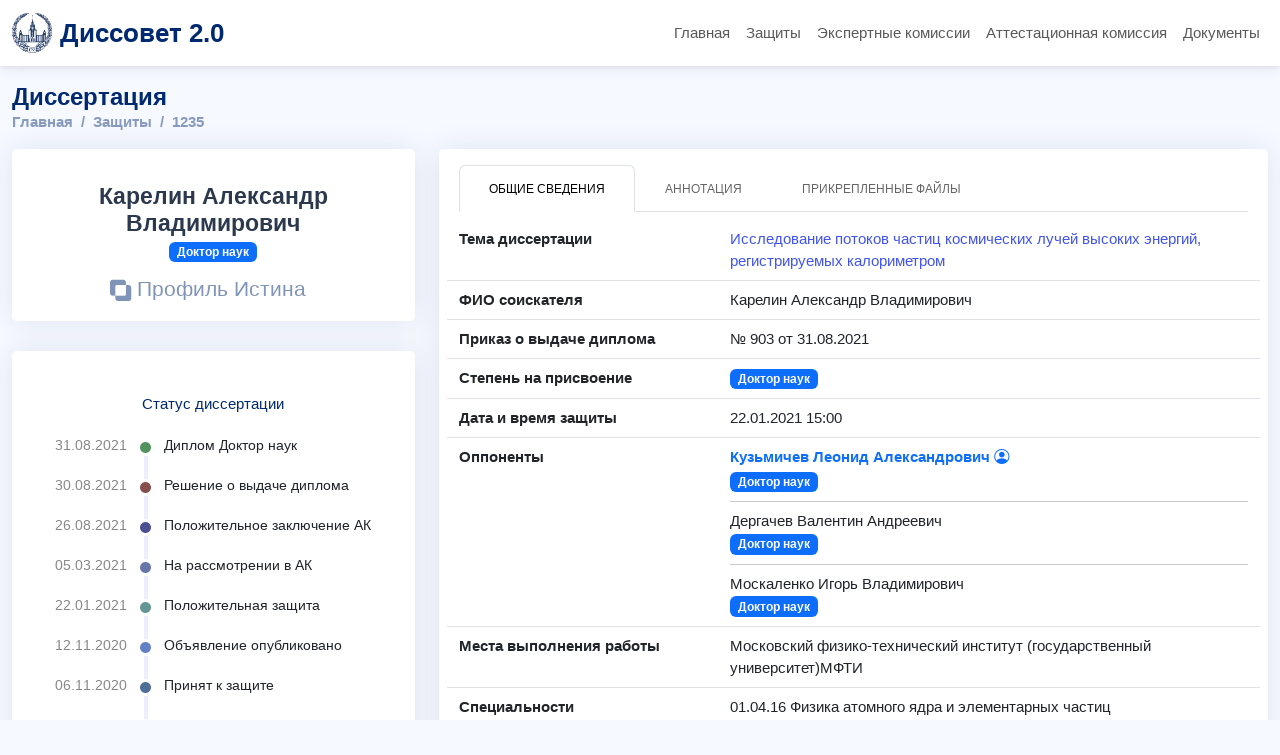

--- FILE ---
content_type: text/html; charset=UTF-8
request_url: https://dissovet.msu.ru/dissertation/1235
body_size: 14564
content:
<!DOCTYPE html>
<html lang="ru">
<head>
    <meta charset="UTF-8">
    <meta name="viewport" content="width=device-width, initial-scale=1.0">

    <title>Докторская диссертация Александра Владимировича Карелина</title>
        <meta name="description" content="Тема диссертации: Исследование потоков частиц космических лучей высоких энергий, регистрируемых калориметром">

            <link rel="stylesheet" href="/build/224.4dddaaf1.css"><link rel="stylesheet" href="/build/app.00a81aa5.css">
        <link rel="stylesheet" href="/build/dissovet.16dc0d30.css">
    
            <script src="/build/runtime.725dd7e0.js" defer></script><script src="/build/224.26a9e77e.js" defer></script><script src="/build/app.42e160d9.js" defer></script>
        <script src="/build/dissovet.af3cd91a.js" defer></script>
    
            <script async src="https://elk.msu.ru:3000/script.js" data-website-id="86951e80-6207-4896-8d74-f54743b721f3"></script>
    
    <meta name="yandex-verification" content="8f6d6b79ddc29505"/>
</head>

<body>
    <header>
        <nav class="navbar navbar-expand-lg">
            <div class="container">
                <a class="navbar-brand d-flex align-items-center" href="/">
                    <img src="/msu-logo.gif" alt="Логотип МГУ" width="40" height="40" class="me-2">
                    <span class="fw-bold site-title">Диссовет 2.0 </span>
                </a>

                <button class="navbar-toggler" type="button" data-bs-toggle="collapse" data-bs-target="#navbarNav"
                        aria-controls="navbarNav" aria-expanded="false" aria-label="Переключить навигацию">
                    <span class="navbar-toggler-icon"></span>
                </button>

                <div class="collapse navbar-collapse mt-2 mt-lg-0" id="navbarNav">
                    <ul class="navbar-nav ms-auto mb-2 mb-lg-0">
                        <li class="nav-item">
                            <a class="nav-link " href="/">Главная</a>
                        </li>
                        <li class="nav-item">
                            <a class="nav-link " href="/dissertations">Защиты</a>
                        </li>
                        <li class="nav-item">
                            <a class="nav-link " href="/expert-commission">Экспертные комиссии</a>
                        </li>
                        <li class="nav-item">
                            <a class="nav-link " href="/attestation-commission">Аттестационная комиссия</a>
                        </li>
                        <li class="nav-item">
                            <a class="nav-link " href="/documents">Документы</a>
                        </li>
                    </ul>
                </div>
            </div>
        </nav>
    </header>

<main class="container" style="padding-top: 60px;">
        <br>

<div class="pagetitle">
	<h1>Диссертация</h1>
	<nav>
		<ol class="breadcrumb">
			<li class="breadcrumb-item"><a href="/">Главная</a></li>
			<li class="breadcrumb-item"><a href="/dissertations">Защиты</a></li>
			<li class="breadcrumb-item">1235</li>
		</ol>
	</nav>
</div>

<section class="section dashboard profile">
	<div class="row">
		<!-- Левая колонка -->
		<div class="col-xl-4">
			<!-- Карточка: ФИО и уч. степень -->
			<div class="card">
				<div class="card-body profile-card pt-4 d-flex flex-column align-items-center text-center">
					<h2>Карелин Александр Владимирович</h2>

					
											<h3>
							<span class="badge bg-primary ">
								Доктор наук
							</span>
						</h3>
					
											<div class="social-links mt-2">
							<a href="https://istina.msu.ru/workers/309120990" target="_blank">
								<i class="bi bi-exclude"></i> Профиль Истина
							</a>
						</div>
									</div>
			</div>
			<!-- Блок статусов -->
			<div class="card">
				<div class="card-body profile-card pt-4 d-flex flex-column align-items-center">
					<h4 class="card-title" style="text-align: left">Статус диссертации</h4>
					<div class="activity">
													<div class="activity-item d-flex ">
								<div class="activite-label">31.08.2021&nbsp;</div>
								<i class="bi bi-circle-fill activity-badge status-bullet-9 align-self-start"></i>
								<div class="activity-content">
									Диплом
																			Доктор наук
																	</div>
							</div>
													<div class="activity-item d-flex ">
								<div class="activite-label">30.08.2021&nbsp;</div>
								<i class="bi bi-circle-fill activity-badge status-bullet-8 align-self-start"></i>
								<div class="activity-content">
									Решение о выдаче диплома
																	</div>
							</div>
													<div class="activity-item d-flex ">
								<div class="activite-label">26.08.2021&nbsp;</div>
								<i class="bi bi-circle-fill activity-badge status-bullet-7 align-self-start"></i>
								<div class="activity-content">
									Положительное заключение АК
																	</div>
							</div>
													<div class="activity-item d-flex ">
								<div class="activite-label">05.03.2021&nbsp;</div>
								<i class="bi bi-circle-fill activity-badge status-bullet-6 align-self-start"></i>
								<div class="activity-content">
									На рассмотрении в АК
																	</div>
							</div>
													<div class="activity-item d-flex ">
								<div class="activite-label">22.01.2021&nbsp;</div>
								<i class="bi bi-circle-fill activity-badge status-bullet-5 align-self-start"></i>
								<div class="activity-content">
									Положительная защита
																	</div>
							</div>
													<div class="activity-item d-flex ">
								<div class="activite-label">12.11.2020&nbsp;</div>
								<i class="bi bi-circle-fill activity-badge status-bullet-4 align-self-start"></i>
								<div class="activity-content">
									Объявление опубликовано
																	</div>
							</div>
													<div class="activity-item d-flex ">
								<div class="activite-label">06.11.2020&nbsp;</div>
								<i class="bi bi-circle-fill activity-badge status-bullet-3 align-self-start"></i>
								<div class="activity-content">
									Принят к защите
																	</div>
							</div>
													<div class="activity-item d-flex ">
								<div class="activite-label">21.10.2020&nbsp;</div>
								<i class="bi bi-circle-fill activity-badge status-bullet-2 align-self-start"></i>
								<div class="activity-content">
									Заключение комиссии
																	</div>
							</div>
													<div class="activity-item d-flex ">
								<div class="activite-label">19.08.2020&nbsp;</div>
								<i class="bi bi-circle-fill activity-badge status-bullet-1 align-self-start"></i>
								<div class="activity-content">
									Документы приняты
																	</div>
							</div>
											</div>
				</div>
			</div>
		</div>
		<!-- Правая колонка -->
		<div class="col-xl-8">
			<div class="card h-100">
				<div class="card-body pt-3">
					<!-- Вкладки -->
					<ul class="nav nav-tabs nav-tabs-bordered">
						<li class="nav-item">
							<button class="nav-link active" data-bs-toggle="tab" data-bs-target="#dissertation-overview">Общие сведения</button>
						</li>
						<li class="nav-item">
							<button class="nav-link" data-bs-toggle="tab" data-bs-target="#dissertation-annotation">Аннотация</button>
						</li>
						<li class="nav-item">
							<button class="nav-link" data-bs-toggle="tab" data-bs-target="#dissertation-files">Прикрепленные файлы</button>
						</li>
					</ul>
					<div class="tab-content pt-2">
						<!-- Вкладка: Общие сведения -->
						<div class="tab-pane fade show active" id="dissertation-overview">
															<div class="row py-2 border-bottom">
									<div class="col-4 label fw-bold">Тема диссертации</div>
									<div class="col-8">
										<a href="https://istina.msu.ru/dissertations/318275841" target="_blank">
											Исследование потоков частиц космических лучей высоких энергий, регистрируемых калориметром
										</a>
									</div>
								</div>
												
															<div class="row py-2 border-bottom">
									<div class="col-4 label fw-bold">ФИО соискателя</div>
									<div class="col-8">
																					Карелин Александр Владимирович
																			</div>
								</div>
							
															<div class="row py-2 border-bottom">
									<div class="col-4 label fw-bold">Приказ о выдаче диплома</div>
									<div class="col-8">
										№ 903 от 31.08.2021
									</div>
								</div>
							
															<div class="row py-2 border-bottom">
									<div class="col-4 label fw-bold">Степень на присвоение</div>
									<div class="col-8">
										<span class="badge bg-primary">Доктор наук</span>
									</div>
								</div>
							
															<div class="row py-2 border-bottom">
									<div class="col-4 label fw-bold">Дата и время защиты</div>
									<div class="col-8">22.01.2021 15:00</div>
								</div>
							
							
							
															<div class="row py-2 border-bottom">
									<div class="col-4 label fw-bold">Оппоненты</div>
									<div class="col-8">
										                                                                                            <a href="/dissovet-member/233" class="text-primary fw-bold text-decoration-none">
                                                    Кузьмичев Леонид Александрович
                                                    <i class="bi bi-person-circle" style="position: relative; top: -2px;"></i><br/>
                                                </a>
                                            																																		<span class="badge bg-primary">Доктор наук</span>
																																													<hr class="my-2">
																					                                                                                            Дергачев Валентин Андреевич<br/>
                                            																																		<span class="badge bg-primary">Доктор наук</span>
																																													<hr class="my-2">
																					                                                                                            Москаленко Игорь Владимирович<br/>
                                            																																		<span class="badge bg-primary">Доктор наук</span>
																																																				</div>
								</div>
							
															<div class="row py-2 border-bottom">
									<div class="col-4 label fw-bold">Места выполнения работы</div>
									<div class="col-8">
										Московский физико-технический институт (государственный университет)МФТИ<br/>
																				
									</div>
								</div>
							
															<div class="row py-2 border-bottom">
									<div class="col-4 label fw-bold">Специальности</div>
									<div class="col-8">
																					01.04.16  Физика атомного ядра и элементарных частиц<br/>
																							<span class="badge bos-2c79e86a-f44b-11e6-88bc-005056b93200-bg-color">физико-математические науки</span>
																					
										
																			</div>
								</div>
							
															<div class="row py-2 border-bottom">
									<div class="col-4 label fw-bold">Диссертационный совет</div>
									<div class="col-8"><a href="/dissertation-council/013.2">МГУ.013.2</a></div>
								</div>
							
							
															<div class="row py-2 border-bottom">
									<div class="col-4 label fw-bold">Телефон совета</div>
									<div class="col-8">+7 916 871-77-50</div>
								</div>
							
													</div>

						<!-- Вкладка: Аннотация -->
						<div class="tab-pane fade" id="dissertation-annotation">
															<div class="row py-2">
									<div class="col-lg-9 col-md-8">
																																									<p>Получены фундаментальные энергетические и угловые характеристики потоков частиц первичных космических лучей с энергией от 10 ГэВ и выше с помощью дискретного полупроводникового стрипового калориметра входящего в состав магнитного спектрометра ПАМЕЛА [16] за период времени 2006-2015 гг.</p>
																			</div>
								</div>
													</div>

						<!-- Вкладка: Прикрепленные файлы -->
						<div class="tab-pane fade pt-3" id="dissertation-files">
							<table class="table table-striped" aria-label='files'>
								<thead>
									<tr>
										<th scope="col">#</th>
										<th scope="col">Название файла</th>
										<th scope="col">Размер</th>
									</tr>
								</thead>
								<tbody>
																														<tr>
												<td colspan="3" class="text-center">
													Нет прикрепленных файлов
												</td>
											</tr>
																											</tbody>
							</table>
						</div>
					</div>
				</div>
			</div>
		</div>
	</div>
</section>

<div style="height: 2rem;"></div>

    </main>

    <footer class="footer mt-auto py-3 bg-light border-top">
        <div class="container text-center">
            &copy; <a href="https://rcc.msu.ru" target="_blank" rel="noopener">НИВЦ МГУ имени М.В. Ломоносова</a>
        </div>
    </footer>
</body>

</html>


--- FILE ---
content_type: application/javascript
request_url: https://dissovet.msu.ru/build/224.26a9e77e.js
body_size: 959145
content:
/*! For license information please see 224.26a9e77e.js.LICENSE.txt */
(self.webpackChunk=self.webpackChunk||[]).push([[224],{6599:(e,t,n)=>{"use strict";n.d(t,{Mx:()=>$,Qr:()=>Z});class a{constructor(e,t,n){this.eventTarget=e,this.eventName=t,this.eventOptions=n,this.unorderedBindings=new Set}connect(){this.eventTarget.addEventListener(this.eventName,this,this.eventOptions)}disconnect(){this.eventTarget.removeEventListener(this.eventName,this,this.eventOptions)}bindingConnected(e){this.unorderedBindings.add(e)}bindingDisconnected(e){this.unorderedBindings.delete(e)}handleEvent(e){const t=function(e){if("immediatePropagationStopped"in e)return e;{const{stopImmediatePropagation:t}=e;return Object.assign(e,{immediatePropagationStopped:!1,stopImmediatePropagation(){this.immediatePropagationStopped=!0,t.call(this)}})}}(e);for(const e of this.bindings){if(t.immediatePropagationStopped)break;e.handleEvent(t)}}get bindings(){return Array.from(this.unorderedBindings).sort(((e,t)=>{const n=e.index,a=t.index;return n<a?-1:n>a?1:0}))}}class r{constructor(e){this.application=e,this.eventListenerMaps=new Map,this.started=!1}start(){this.started||(this.started=!0,this.eventListeners.forEach((e=>e.connect())))}stop(){this.started&&(this.started=!1,this.eventListeners.forEach((e=>e.disconnect())))}get eventListeners(){return Array.from(this.eventListenerMaps.values()).reduce(((e,t)=>e.concat(Array.from(t.values()))),[])}bindingConnected(e){this.fetchEventListenerForBinding(e).bindingConnected(e)}bindingDisconnected(e){this.fetchEventListenerForBinding(e).bindingDisconnected(e)}handleError(e,t,n={}){this.application.handleError(e,`Error ${t}`,n)}fetchEventListenerForBinding(e){const{eventTarget:t,eventName:n,eventOptions:a}=e;return this.fetchEventListener(t,n,a)}fetchEventListener(e,t,n){const a=this.fetchEventListenerMapForEventTarget(e),r=this.cacheKey(t,n);let o=a.get(r);return o||(o=this.createEventListener(e,t,n),a.set(r,o)),o}createEventListener(e,t,n){const r=new a(e,t,n);return this.started&&r.connect(),r}fetchEventListenerMapForEventTarget(e){let t=this.eventListenerMaps.get(e);return t||(t=new Map,this.eventListenerMaps.set(e,t)),t}cacheKey(e,t){const n=[e];return Object.keys(t).sort().forEach((e=>{n.push(`${t[e]?"":"!"}${e}`)})),n.join(":")}}const o=/^((.+?)(@(window|document))?->)?(.+?)(#([^:]+?))(:(.+))?$/;function i(e){return"window"==e?window:"document"==e?document:void 0}function s(e){return e.replace(/(?:[_-])([a-z0-9])/g,((e,t)=>t.toUpperCase()))}function l(e){return e.charAt(0).toUpperCase()+e.slice(1)}function d(e){return e.replace(/([A-Z])/g,((e,t)=>`-${t.toLowerCase()}`))}const u={a:e=>"click",button:e=>"click",form:e=>"submit",details:e=>"toggle",input:e=>"submit"==e.getAttribute("type")?"click":"input",select:e=>"change",textarea:e=>"input"};function c(e){throw new Error(e)}function f(e){try{return JSON.parse(e)}catch(t){return e}}class m{constructor(e,t){this.context=e,this.action=t}get index(){return this.action.index}get eventTarget(){return this.action.eventTarget}get eventOptions(){return this.action.eventOptions}get identifier(){return this.context.identifier}handleEvent(e){this.willBeInvokedByEvent(e)&&this.shouldBeInvokedPerSelf(e)&&(this.processStopPropagation(e),this.processPreventDefault(e),this.invokeWithEvent(e))}get eventName(){return this.action.eventName}get method(){const e=this.controller[this.methodName];if("function"==typeof e)return e;throw new Error(`Action "${this.action}" references undefined method "${this.methodName}"`)}processStopPropagation(e){this.eventOptions.stop&&e.stopPropagation()}processPreventDefault(e){this.eventOptions.prevent&&e.preventDefault()}invokeWithEvent(e){const{target:t,currentTarget:n}=e;try{const{params:a}=this.action,r=Object.assign(e,{params:a});this.method.call(this.controller,r),this.context.logDebugActivity(this.methodName,{event:e,target:t,currentTarget:n,action:this.methodName})}catch(t){const{identifier:n,controller:a,element:r,index:o}=this,i={identifier:n,controller:a,element:r,index:o,event:e};this.context.handleError(t,`invoking action "${this.action}"`,i)}}shouldBeInvokedPerSelf(e){return!0!==this.action.eventOptions.self||this.action.element===e.target}willBeInvokedByEvent(e){const t=e.target;return this.element===t||(t instanceof Element&&this.element.contains(t)?this.scope.containsElement(t):this.scope.containsElement(this.action.element))}get controller(){return this.context.controller}get methodName(){return this.action.methodName}get element(){return this.scope.element}get scope(){return this.context.scope}}class h{constructor(e,t){this.mutationObserverInit={attributes:!0,childList:!0,subtree:!0},this.element=e,this.started=!1,this.delegate=t,this.elements=new Set,this.mutationObserver=new MutationObserver((e=>this.processMutations(e)))}start(){this.started||(this.started=!0,this.mutationObserver.observe(this.element,this.mutationObserverInit),this.refresh())}pause(e){this.started&&(this.mutationObserver.disconnect(),this.started=!1),e(),this.started||(this.mutationObserver.observe(this.element,this.mutationObserverInit),this.started=!0)}stop(){this.started&&(this.mutationObserver.takeRecords(),this.mutationObserver.disconnect(),this.started=!1)}refresh(){if(this.started){const e=new Set(this.matchElementsInTree());for(const t of Array.from(this.elements))e.has(t)||this.removeElement(t);for(const t of Array.from(e))this.addElement(t)}}processMutations(e){if(this.started)for(const t of e)this.processMutation(t)}processMutation(e){"attributes"==e.type?this.processAttributeChange(e.target,e.attributeName):"childList"==e.type&&(this.processRemovedNodes(e.removedNodes),this.processAddedNodes(e.addedNodes))}processAttributeChange(e,t){const n=e;this.elements.has(n)?this.delegate.elementAttributeChanged&&this.matchElement(n)?this.delegate.elementAttributeChanged(n,t):this.removeElement(n):this.matchElement(n)&&this.addElement(n)}processRemovedNodes(e){for(const t of Array.from(e)){const e=this.elementFromNode(t);e&&this.processTree(e,this.removeElement)}}processAddedNodes(e){for(const t of Array.from(e)){const e=this.elementFromNode(t);e&&this.elementIsActive(e)&&this.processTree(e,this.addElement)}}matchElement(e){return this.delegate.matchElement(e)}matchElementsInTree(e=this.element){return this.delegate.matchElementsInTree(e)}processTree(e,t){for(const n of this.matchElementsInTree(e))t.call(this,n)}elementFromNode(e){if(e.nodeType==Node.ELEMENT_NODE)return e}elementIsActive(e){return e.isConnected==this.element.isConnected&&this.element.contains(e)}addElement(e){this.elements.has(e)||this.elementIsActive(e)&&(this.elements.add(e),this.delegate.elementMatched&&this.delegate.elementMatched(e))}removeElement(e){this.elements.has(e)&&(this.elements.delete(e),this.delegate.elementUnmatched&&this.delegate.elementUnmatched(e))}}class p{constructor(e,t,n){this.attributeName=t,this.delegate=n,this.elementObserver=new h(e,this)}get element(){return this.elementObserver.element}get selector(){return`[${this.attributeName}]`}start(){this.elementObserver.start()}pause(e){this.elementObserver.pause(e)}stop(){this.elementObserver.stop()}refresh(){this.elementObserver.refresh()}get started(){return this.elementObserver.started}matchElement(e){return e.hasAttribute(this.attributeName)}matchElementsInTree(e){const t=this.matchElement(e)?[e]:[],n=Array.from(e.querySelectorAll(this.selector));return t.concat(n)}elementMatched(e){this.delegate.elementMatchedAttribute&&this.delegate.elementMatchedAttribute(e,this.attributeName)}elementUnmatched(e){this.delegate.elementUnmatchedAttribute&&this.delegate.elementUnmatchedAttribute(e,this.attributeName)}elementAttributeChanged(e,t){this.delegate.elementAttributeValueChanged&&this.attributeName==t&&this.delegate.elementAttributeValueChanged(e,t)}}class _{constructor(e,t){this.element=e,this.delegate=t,this.started=!1,this.stringMap=new Map,this.mutationObserver=new MutationObserver((e=>this.processMutations(e)))}start(){this.started||(this.started=!0,this.mutationObserver.observe(this.element,{attributes:!0,attributeOldValue:!0}),this.refresh())}stop(){this.started&&(this.mutationObserver.takeRecords(),this.mutationObserver.disconnect(),this.started=!1)}refresh(){if(this.started)for(const e of this.knownAttributeNames)this.refreshAttribute(e,null)}processMutations(e){if(this.started)for(const t of e)this.processMutation(t)}processMutation(e){const t=e.attributeName;t&&this.refreshAttribute(t,e.oldValue)}refreshAttribute(e,t){const n=this.delegate.getStringMapKeyForAttribute(e);if(null!=n){this.stringMap.has(e)||this.stringMapKeyAdded(n,e);const a=this.element.getAttribute(e);if(this.stringMap.get(e)!=a&&this.stringMapValueChanged(a,n,t),null==a){const t=this.stringMap.get(e);this.stringMap.delete(e),t&&this.stringMapKeyRemoved(n,e,t)}else this.stringMap.set(e,a)}}stringMapKeyAdded(e,t){this.delegate.stringMapKeyAdded&&this.delegate.stringMapKeyAdded(e,t)}stringMapValueChanged(e,t,n){this.delegate.stringMapValueChanged&&this.delegate.stringMapValueChanged(e,t,n)}stringMapKeyRemoved(e,t,n){this.delegate.stringMapKeyRemoved&&this.delegate.stringMapKeyRemoved(e,t,n)}get knownAttributeNames(){return Array.from(new Set(this.currentAttributeNames.concat(this.recordedAttributeNames)))}get currentAttributeNames(){return Array.from(this.element.attributes).map((e=>e.name))}get recordedAttributeNames(){return Array.from(this.stringMap.keys())}}function v(e,t,n){y(e,t).add(n)}function g(e,t,n){y(e,t).delete(n),function(e,t){const n=e.get(t);null!=n&&0==n.size&&e.delete(t)}(e,t)}function y(e,t){let n=e.get(t);return n||(n=new Set,e.set(t,n)),n}class b{constructor(){this.valuesByKey=new Map}get keys(){return Array.from(this.valuesByKey.keys())}get values(){return Array.from(this.valuesByKey.values()).reduce(((e,t)=>e.concat(Array.from(t))),[])}get size(){return Array.from(this.valuesByKey.values()).reduce(((e,t)=>e+t.size),0)}add(e,t){v(this.valuesByKey,e,t)}delete(e,t){g(this.valuesByKey,e,t)}has(e,t){const n=this.valuesByKey.get(e);return null!=n&&n.has(t)}hasKey(e){return this.valuesByKey.has(e)}hasValue(e){return Array.from(this.valuesByKey.values()).some((t=>t.has(e)))}getValuesForKey(e){const t=this.valuesByKey.get(e);return t?Array.from(t):[]}getKeysForValue(e){return Array.from(this.valuesByKey).filter((([t,n])=>n.has(e))).map((([e,t])=>e))}}class M{constructor(e,t,n){this.attributeObserver=new p(e,t,this),this.delegate=n,this.tokensByElement=new b}get started(){return this.attributeObserver.started}start(){this.attributeObserver.start()}pause(e){this.attributeObserver.pause(e)}stop(){this.attributeObserver.stop()}refresh(){this.attributeObserver.refresh()}get element(){return this.attributeObserver.element}get attributeName(){return this.attributeObserver.attributeName}elementMatchedAttribute(e){this.tokensMatched(this.readTokensForElement(e))}elementAttributeValueChanged(e){const[t,n]=this.refreshTokensForElement(e);this.tokensUnmatched(t),this.tokensMatched(n)}elementUnmatchedAttribute(e){this.tokensUnmatched(this.tokensByElement.getValuesForKey(e))}tokensMatched(e){e.forEach((e=>this.tokenMatched(e)))}tokensUnmatched(e){e.forEach((e=>this.tokenUnmatched(e)))}tokenMatched(e){this.delegate.tokenMatched(e),this.tokensByElement.add(e.element,e)}tokenUnmatched(e){this.delegate.tokenUnmatched(e),this.tokensByElement.delete(e.element,e)}refreshTokensForElement(e){const t=this.tokensByElement.getValuesForKey(e),n=this.readTokensForElement(e),a=function(e,t){const n=Math.max(e.length,t.length);return Array.from({length:n},((n,a)=>[e[a],t[a]]))}(t,n).findIndex((([e,t])=>{return a=t,!((n=e)&&a&&n.index==a.index&&n.content==a.content);var n,a}));return-1==a?[[],[]]:[t.slice(a),n.slice(a)]}readTokensForElement(e){const t=this.attributeName;return function(e,t,n){return e.trim().split(/\s+/).filter((e=>e.length)).map(((e,a)=>({element:t,attributeName:n,content:e,index:a})))}(e.getAttribute(t)||"",e,t)}}class w{constructor(e,t,n){this.tokenListObserver=new M(e,t,this),this.delegate=n,this.parseResultsByToken=new WeakMap,this.valuesByTokenByElement=new WeakMap}get started(){return this.tokenListObserver.started}start(){this.tokenListObserver.start()}stop(){this.tokenListObserver.stop()}refresh(){this.tokenListObserver.refresh()}get element(){return this.tokenListObserver.element}get attributeName(){return this.tokenListObserver.attributeName}tokenMatched(e){const{element:t}=e,{value:n}=this.fetchParseResultForToken(e);n&&(this.fetchValuesByTokenForElement(t).set(e,n),this.delegate.elementMatchedValue(t,n))}tokenUnmatched(e){const{element:t}=e,{value:n}=this.fetchParseResultForToken(e);n&&(this.fetchValuesByTokenForElement(t).delete(e),this.delegate.elementUnmatchedValue(t,n))}fetchParseResultForToken(e){let t=this.parseResultsByToken.get(e);return t||(t=this.parseToken(e),this.parseResultsByToken.set(e,t)),t}fetchValuesByTokenForElement(e){let t=this.valuesByTokenByElement.get(e);return t||(t=new Map,this.valuesByTokenByElement.set(e,t)),t}parseToken(e){try{return{value:this.delegate.parseValueForToken(e)}}catch(e){return{error:e}}}}class L{constructor(e,t){this.context=e,this.delegate=t,this.bindingsByAction=new Map}start(){this.valueListObserver||(this.valueListObserver=new w(this.element,this.actionAttribute,this),this.valueListObserver.start())}stop(){this.valueListObserver&&(this.valueListObserver.stop(),delete this.valueListObserver,this.disconnectAllActions())}get element(){return this.context.element}get identifier(){return this.context.identifier}get actionAttribute(){return this.schema.actionAttribute}get schema(){return this.context.schema}get bindings(){return Array.from(this.bindingsByAction.values())}connectAction(e){const t=new m(this.context,e);this.bindingsByAction.set(e,t),this.delegate.bindingConnected(t)}disconnectAction(e){const t=this.bindingsByAction.get(e);t&&(this.bindingsByAction.delete(e),this.delegate.bindingDisconnected(t))}disconnectAllActions(){this.bindings.forEach((e=>this.delegate.bindingDisconnected(e))),this.bindingsByAction.clear()}parseValueForToken(e){const t=class{constructor(e,t,n){this.element=e,this.index=t,this.eventTarget=n.eventTarget||e,this.eventName=n.eventName||function(e){const t=e.tagName.toLowerCase();if(t in u)return u[t](e)}(e)||c("missing event name"),this.eventOptions=n.eventOptions||{},this.identifier=n.identifier||c("missing identifier"),this.methodName=n.methodName||c("missing method name")}static forToken(e){return new this(e.element,e.index,function(e){const t=e.trim().match(o)||[];return{eventTarget:i(t[4]),eventName:t[2],eventOptions:t[9]?(n=t[9],n.split(":").reduce(((e,t)=>Object.assign(e,{[t.replace(/^!/,"")]:!/^!/.test(t)})),{})):{},identifier:t[5],methodName:t[7]};var n}(e.content))}toString(){const e=this.eventTargetName?`@${this.eventTargetName}`:"";return`${this.eventName}${e}->${this.identifier}#${this.methodName}`}get params(){const e={},t=new RegExp(`^data-${this.identifier}-(.+)-param$`);for(const{name:n,value:a}of Array.from(this.element.attributes)){const r=n.match(t),o=r&&r[1];o&&(e[s(o)]=f(a))}return e}get eventTargetName(){return(e=this.eventTarget)==window?"window":e==document?"document":void 0;var e}}.forToken(e);if(t.identifier==this.identifier)return t}elementMatchedValue(e,t){this.connectAction(t)}elementUnmatchedValue(e,t){this.disconnectAction(t)}}class k{constructor(e,t){this.context=e,this.receiver=t,this.stringMapObserver=new _(this.element,this),this.valueDescriptorMap=this.controller.valueDescriptorMap}start(){this.stringMapObserver.start(),this.invokeChangedCallbacksForDefaultValues()}stop(){this.stringMapObserver.stop()}get element(){return this.context.element}get controller(){return this.context.controller}getStringMapKeyForAttribute(e){if(e in this.valueDescriptorMap)return this.valueDescriptorMap[e].name}stringMapKeyAdded(e,t){const n=this.valueDescriptorMap[t];this.hasValue(e)||this.invokeChangedCallback(e,n.writer(this.receiver[e]),n.writer(n.defaultValue))}stringMapValueChanged(e,t,n){const a=this.valueDescriptorNameMap[t];null!==e&&(null===n&&(n=a.writer(a.defaultValue)),this.invokeChangedCallback(t,e,n))}stringMapKeyRemoved(e,t,n){const a=this.valueDescriptorNameMap[e];this.hasValue(e)?this.invokeChangedCallback(e,a.writer(this.receiver[e]),n):this.invokeChangedCallback(e,a.writer(a.defaultValue),n)}invokeChangedCallbacksForDefaultValues(){for(const{key:e,name:t,defaultValue:n,writer:a}of this.valueDescriptors)null==n||this.controller.data.has(e)||this.invokeChangedCallback(t,a(n),void 0)}invokeChangedCallback(e,t,n){const a=`${e}Changed`,r=this.receiver[a];if("function"==typeof r){const a=this.valueDescriptorNameMap[e];try{const e=a.reader(t);let o=n;n&&(o=a.reader(n)),r.call(this.receiver,e,o)}catch(e){if(!(e instanceof TypeError))throw e;throw new TypeError(`Stimulus Value "${this.context.identifier}.${a.name}" - ${e.message}`)}}}get valueDescriptors(){const{valueDescriptorMap:e}=this;return Object.keys(e).map((t=>e[t]))}get valueDescriptorNameMap(){const e={};return Object.keys(this.valueDescriptorMap).forEach((t=>{const n=this.valueDescriptorMap[t];e[n.name]=n})),e}hasValue(e){const t=`has${l(this.valueDescriptorNameMap[e].name)}`;return this.receiver[t]}}class S{constructor(e,t){this.context=e,this.delegate=t,this.targetsByName=new b}start(){this.tokenListObserver||(this.tokenListObserver=new M(this.element,this.attributeName,this),this.tokenListObserver.start())}stop(){this.tokenListObserver&&(this.disconnectAllTargets(),this.tokenListObserver.stop(),delete this.tokenListObserver)}tokenMatched({element:e,content:t}){this.scope.containsElement(e)&&this.connectTarget(e,t)}tokenUnmatched({element:e,content:t}){this.disconnectTarget(e,t)}connectTarget(e,t){var n;this.targetsByName.has(t,e)||(this.targetsByName.add(t,e),null===(n=this.tokenListObserver)||void 0===n||n.pause((()=>this.delegate.targetConnected(e,t))))}disconnectTarget(e,t){var n;this.targetsByName.has(t,e)&&(this.targetsByName.delete(t,e),null===(n=this.tokenListObserver)||void 0===n||n.pause((()=>this.delegate.targetDisconnected(e,t))))}disconnectAllTargets(){for(const e of this.targetsByName.keys)for(const t of this.targetsByName.getValuesForKey(e))this.disconnectTarget(t,e)}get attributeName(){return`data-${this.context.identifier}-target`}get element(){return this.context.element}get scope(){return this.context.scope}}class T{constructor(e,t){this.logDebugActivity=(e,t={})=>{const{identifier:n,controller:a,element:r}=this;t=Object.assign({identifier:n,controller:a,element:r},t),this.application.logDebugActivity(this.identifier,e,t)},this.module=e,this.scope=t,this.controller=new e.controllerConstructor(this),this.bindingObserver=new L(this,this.dispatcher),this.valueObserver=new k(this,this.controller),this.targetObserver=new S(this,this);try{this.controller.initialize(),this.logDebugActivity("initialize")}catch(e){this.handleError(e,"initializing controller")}}connect(){this.bindingObserver.start(),this.valueObserver.start(),this.targetObserver.start();try{this.controller.connect(),this.logDebugActivity("connect")}catch(e){this.handleError(e,"connecting controller")}}disconnect(){try{this.controller.disconnect(),this.logDebugActivity("disconnect")}catch(e){this.handleError(e,"disconnecting controller")}this.targetObserver.stop(),this.valueObserver.stop(),this.bindingObserver.stop()}get application(){return this.module.application}get identifier(){return this.module.identifier}get schema(){return this.application.schema}get dispatcher(){return this.application.dispatcher}get element(){return this.scope.element}get parentElement(){return this.element.parentElement}handleError(e,t,n={}){const{identifier:a,controller:r,element:o}=this;n=Object.assign({identifier:a,controller:r,element:o},n),this.application.handleError(e,`Error ${t}`,n)}targetConnected(e,t){this.invokeControllerMethod(`${t}TargetConnected`,e)}targetDisconnected(e,t){this.invokeControllerMethod(`${t}TargetDisconnected`,e)}invokeControllerMethod(e,...t){const n=this.controller;"function"==typeof n[e]&&n[e](...t)}}function Y(e,t){const n=x(e);return Array.from(n.reduce(((e,n)=>(function(e,t){const n=e[t];return Array.isArray(n)?n:[]}(n,t).forEach((t=>e.add(t))),e)),new Set))}function D(e,t){return x(e).reduce(((e,n)=>(e.push(...function(e,t){const n=e[t];return n?Object.keys(n).map((e=>[e,n[e]])):[]}(n,t)),e)),[])}function x(e){const t=[];for(;e;)t.push(e),e=Object.getPrototypeOf(e);return t.reverse()}function C(e){return function(e,t){const n=H(e),a=function(e,t){return O(t).reduce(((n,a)=>{const r=function(e,t,n){const a=Object.getOwnPropertyDescriptor(e,n);if(!a||!("value"in a)){const e=Object.getOwnPropertyDescriptor(t,n).value;return a&&(e.get=a.get||e.get,e.set=a.set||e.set),e}}(e,t,a);return r&&Object.assign(n,{[a]:r}),n}),{})}(e.prototype,t);return Object.defineProperties(n.prototype,a),n}(e,function(e){return Y(e,"blessings").reduce(((t,n)=>{const a=n(e);for(const e in a){const n=t[e]||{};t[e]=Object.assign(n,a[e])}return t}),{})}(e))}const O="function"==typeof Object.getOwnPropertySymbols?e=>[...Object.getOwnPropertyNames(e),...Object.getOwnPropertySymbols(e)]:Object.getOwnPropertyNames,H=(()=>{function e(e){function t(){return Reflect.construct(e,arguments,new.target)}return t.prototype=Object.create(e.prototype,{constructor:{value:t}}),Reflect.setPrototypeOf(t,e),t}try{return function(){const t=e((function(){this.a.call(this)}));t.prototype.a=function(){},new t}(),e}catch(e){return e=>class extends e{}}})();class E{constructor(e,t){this.application=e,this.definition=function(e){return{identifier:e.identifier,controllerConstructor:C(e.controllerConstructor)}}(t),this.contextsByScope=new WeakMap,this.connectedContexts=new Set}get identifier(){return this.definition.identifier}get controllerConstructor(){return this.definition.controllerConstructor}get contexts(){return Array.from(this.connectedContexts)}connectContextForScope(e){const t=this.fetchContextForScope(e);this.connectedContexts.add(t),t.connect()}disconnectContextForScope(e){const t=this.contextsByScope.get(e);t&&(this.connectedContexts.delete(t),t.disconnect())}fetchContextForScope(e){let t=this.contextsByScope.get(e);return t||(t=new T(this,e),this.contextsByScope.set(e,t)),t}}class A{constructor(e){this.scope=e}has(e){return this.data.has(this.getDataKey(e))}get(e){return this.getAll(e)[0]}getAll(e){const t=this.data.get(this.getDataKey(e))||"";return t.match(/[^\s]+/g)||[]}getAttributeName(e){return this.data.getAttributeNameForKey(this.getDataKey(e))}getDataKey(e){return`${e}-class`}get data(){return this.scope.data}}class B{constructor(e){this.scope=e}get element(){return this.scope.element}get identifier(){return this.scope.identifier}get(e){const t=this.getAttributeNameForKey(e);return this.element.getAttribute(t)}set(e,t){const n=this.getAttributeNameForKey(e);return this.element.setAttribute(n,t),this.get(e)}has(e){const t=this.getAttributeNameForKey(e);return this.element.hasAttribute(t)}delete(e){if(this.has(e)){const t=this.getAttributeNameForKey(e);return this.element.removeAttribute(t),!0}return!1}getAttributeNameForKey(e){return`data-${this.identifier}-${d(e)}`}}class j{constructor(e){this.warnedKeysByObject=new WeakMap,this.logger=e}warn(e,t,n){let a=this.warnedKeysByObject.get(e);a||(a=new Set,this.warnedKeysByObject.set(e,a)),a.has(t)||(a.add(t),this.logger.warn(n,e))}}function P(e,t){return`[${e}~="${t}"]`}class F{constructor(e){this.scope=e}get element(){return this.scope.element}get identifier(){return this.scope.identifier}get schema(){return this.scope.schema}has(e){return null!=this.find(e)}find(...e){return e.reduce(((e,t)=>e||this.findTarget(t)||this.findLegacyTarget(t)),void 0)}findAll(...e){return e.reduce(((e,t)=>[...e,...this.findAllTargets(t),...this.findAllLegacyTargets(t)]),[])}findTarget(e){const t=this.getSelectorForTargetName(e);return this.scope.findElement(t)}findAllTargets(e){const t=this.getSelectorForTargetName(e);return this.scope.findAllElements(t)}getSelectorForTargetName(e){return P(this.schema.targetAttributeForScope(this.identifier),e)}findLegacyTarget(e){const t=this.getLegacySelectorForTargetName(e);return this.deprecate(this.scope.findElement(t),e)}findAllLegacyTargets(e){const t=this.getLegacySelectorForTargetName(e);return this.scope.findAllElements(t).map((t=>this.deprecate(t,e)))}getLegacySelectorForTargetName(e){const t=`${this.identifier}.${e}`;return P(this.schema.targetAttribute,t)}deprecate(e,t){if(e){const{identifier:n}=this,a=this.schema.targetAttribute,r=this.schema.targetAttributeForScope(n);this.guide.warn(e,`target:${t}`,`Please replace ${a}="${n}.${t}" with ${r}="${t}". The ${a} attribute is deprecated and will be removed in a future version of Stimulus.`)}return e}get guide(){return this.scope.guide}}class N{constructor(e,t,n,a){this.targets=new F(this),this.classes=new A(this),this.data=new B(this),this.containsElement=e=>e.closest(this.controllerSelector)===this.element,this.schema=e,this.element=t,this.identifier=n,this.guide=new j(a)}findElement(e){return this.element.matches(e)?this.element:this.queryElements(e).find(this.containsElement)}findAllElements(e){return[...this.element.matches(e)?[this.element]:[],...this.queryElements(e).filter(this.containsElement)]}queryElements(e){return Array.from(this.element.querySelectorAll(e))}get controllerSelector(){return P(this.schema.controllerAttribute,this.identifier)}}class I{constructor(e,t,n){this.element=e,this.schema=t,this.delegate=n,this.valueListObserver=new w(this.element,this.controllerAttribute,this),this.scopesByIdentifierByElement=new WeakMap,this.scopeReferenceCounts=new WeakMap}start(){this.valueListObserver.start()}stop(){this.valueListObserver.stop()}get controllerAttribute(){return this.schema.controllerAttribute}parseValueForToken(e){const{element:t,content:n}=e,a=this.fetchScopesByIdentifierForElement(t);let r=a.get(n);return r||(r=this.delegate.createScopeForElementAndIdentifier(t,n),a.set(n,r)),r}elementMatchedValue(e,t){const n=(this.scopeReferenceCounts.get(t)||0)+1;this.scopeReferenceCounts.set(t,n),1==n&&this.delegate.scopeConnected(t)}elementUnmatchedValue(e,t){const n=this.scopeReferenceCounts.get(t);n&&(this.scopeReferenceCounts.set(t,n-1),1==n&&this.delegate.scopeDisconnected(t))}fetchScopesByIdentifierForElement(e){let t=this.scopesByIdentifierByElement.get(e);return t||(t=new Map,this.scopesByIdentifierByElement.set(e,t)),t}}class U{constructor(e){this.application=e,this.scopeObserver=new I(this.element,this.schema,this),this.scopesByIdentifier=new b,this.modulesByIdentifier=new Map}get element(){return this.application.element}get schema(){return this.application.schema}get logger(){return this.application.logger}get controllerAttribute(){return this.schema.controllerAttribute}get modules(){return Array.from(this.modulesByIdentifier.values())}get contexts(){return this.modules.reduce(((e,t)=>e.concat(t.contexts)),[])}start(){this.scopeObserver.start()}stop(){this.scopeObserver.stop()}loadDefinition(e){this.unloadIdentifier(e.identifier);const t=new E(this.application,e);this.connectModule(t)}unloadIdentifier(e){const t=this.modulesByIdentifier.get(e);t&&this.disconnectModule(t)}getContextForElementAndIdentifier(e,t){const n=this.modulesByIdentifier.get(t);if(n)return n.contexts.find((t=>t.element==e))}handleError(e,t,n){this.application.handleError(e,t,n)}createScopeForElementAndIdentifier(e,t){return new N(this.schema,e,t,this.logger)}scopeConnected(e){this.scopesByIdentifier.add(e.identifier,e);const t=this.modulesByIdentifier.get(e.identifier);t&&t.connectContextForScope(e)}scopeDisconnected(e){this.scopesByIdentifier.delete(e.identifier,e);const t=this.modulesByIdentifier.get(e.identifier);t&&t.disconnectContextForScope(e)}connectModule(e){this.modulesByIdentifier.set(e.identifier,e);this.scopesByIdentifier.getValuesForKey(e.identifier).forEach((t=>e.connectContextForScope(t)))}disconnectModule(e){this.modulesByIdentifier.delete(e.identifier);this.scopesByIdentifier.getValuesForKey(e.identifier).forEach((t=>e.disconnectContextForScope(t)))}}const V={controllerAttribute:"data-controller",actionAttribute:"data-action",targetAttribute:"data-target",targetAttributeForScope:e=>`data-${e}-target`};class ${constructor(e=document.documentElement,t=V){this.logger=console,this.debug=!1,this.logDebugActivity=(e,t,n={})=>{this.debug&&this.logFormattedMessage(e,t,n)},this.element=e,this.schema=t,this.dispatcher=new r(this),this.router=new U(this)}static start(e,t){const n=new $(e,t);return n.start(),n}async start(){await new Promise((e=>{"loading"==document.readyState?document.addEventListener("DOMContentLoaded",(()=>e())):e()})),this.logDebugActivity("application","starting"),this.dispatcher.start(),this.router.start(),this.logDebugActivity("application","start")}stop(){this.logDebugActivity("application","stopping"),this.dispatcher.stop(),this.router.stop(),this.logDebugActivity("application","stop")}register(e,t){this.load({identifier:e,controllerConstructor:t})}load(e,...t){(Array.isArray(e)?e:[e,...t]).forEach((e=>{e.controllerConstructor.shouldLoad&&this.router.loadDefinition(e)}))}unload(e,...t){(Array.isArray(e)?e:[e,...t]).forEach((e=>this.router.unloadIdentifier(e)))}get controllers(){return this.router.contexts.map((e=>e.controller))}getControllerForElementAndIdentifier(e,t){const n=this.router.getContextForElementAndIdentifier(e,t);return n?n.controller:null}handleError(e,t,n){var a;this.logger.error("%s\n\n%o\n\n%o",t,e,n),null===(a=window.onerror)||void 0===a||a.call(window,t,"",0,0,e)}logFormattedMessage(e,t,n={}){n=Object.assign({application:this},n),this.logger.groupCollapsed(`${e} #${t}`),this.logger.log("details:",Object.assign({},n)),this.logger.groupEnd()}}function W([e,t],n){return function(e){const t=`${d(e.token)}-value`,n=function(e){const t=function(e){const t=R(e.typeObject.type);if(!t)return;const n=z(e.typeObject.default);if(t!==n){const a=e.controller?`${e.controller}.${e.token}`:e.token;throw new Error(`The specified default value for the Stimulus Value "${a}" must match the defined type "${t}". The provided default value of "${e.typeObject.default}" is of type "${n}".`)}return t}({controller:e.controller,token:e.token,typeObject:e.typeDefinition}),n=z(e.typeDefinition),a=R(e.typeDefinition),r=t||n||a;if(r)return r;const o=e.controller?`${e.controller}.${e.typeDefinition}`:e.token;throw new Error(`Unknown value type "${o}" for "${e.token}" value`)}(e);return{type:n,key:t,name:s(t),get defaultValue(){return function(e){const t=R(e);if(t)return q[t];const n=e.default;return void 0!==n?n:e}(e.typeDefinition)},get hasCustomDefaultValue(){return void 0!==z(e.typeDefinition)},reader:G[n],writer:J[n]||J.default}}({controller:n,token:e,typeDefinition:t})}function R(e){switch(e){case Array:return"array";case Boolean:return"boolean";case Number:return"number";case Object:return"object";case String:return"string"}}function z(e){switch(typeof e){case"boolean":return"boolean";case"number":return"number";case"string":return"string"}return Array.isArray(e)?"array":"[object Object]"===Object.prototype.toString.call(e)?"object":void 0}const q={get array(){return[]},boolean:!1,number:0,get object(){return{}},string:""},G={array(e){const t=JSON.parse(e);if(!Array.isArray(t))throw new TypeError(`expected value of type "array" but instead got value "${e}" of type "${z(t)}"`);return t},boolean:e=>!("0"==e||"false"==String(e).toLowerCase()),number:e=>Number(e),object(e){const t=JSON.parse(e);if(null===t||"object"!=typeof t||Array.isArray(t))throw new TypeError(`expected value of type "object" but instead got value "${e}" of type "${z(t)}"`);return t},string:e=>e},J={default:function(e){return`${e}`},array:K,object:K};function K(e){return JSON.stringify(e)}class Z{constructor(e){this.context=e}static get shouldLoad(){return!0}get application(){return this.context.application}get scope(){return this.context.scope}get element(){return this.scope.element}get identifier(){return this.scope.identifier}get targets(){return this.scope.targets}get classes(){return this.scope.classes}get data(){return this.scope.data}initialize(){}connect(){}disconnect(){}dispatch(e,{target:t=this.element,detail:n={},prefix:a=this.identifier,bubbles:r=!0,cancelable:o=!0}={}){const i=new CustomEvent(a?`${a}:${e}`:e,{detail:n,bubbles:r,cancelable:o});return t.dispatchEvent(i),i}}Z.blessings=[function(e){return Y(e,"classes").reduce(((e,t)=>{return Object.assign(e,{[`${n=t}Class`]:{get(){const{classes:e}=this;if(e.has(n))return e.get(n);{const t=e.getAttributeName(n);throw new Error(`Missing attribute "${t}"`)}}},[`${n}Classes`]:{get(){return this.classes.getAll(n)}},[`has${l(n)}Class`]:{get(){return this.classes.has(n)}}});var n}),{})},function(e){return Y(e,"targets").reduce(((e,t)=>{return Object.assign(e,{[`${n=t}Target`]:{get(){const e=this.targets.find(n);if(e)return e;throw new Error(`Missing target element "${n}" for "${this.identifier}" controller`)}},[`${n}Targets`]:{get(){return this.targets.findAll(n)}},[`has${l(n)}Target`]:{get(){return this.targets.has(n)}}});var n}),{})},function(e){const t=D(e,"values"),n={valueDescriptorMap:{get(){return t.reduce(((e,t)=>{const n=W(t,this.identifier),a=this.data.getAttributeNameForKey(n.key);return Object.assign(e,{[a]:n})}),{})}}};return t.reduce(((e,t)=>Object.assign(e,function(e,t){const n=W(e,t),{key:a,name:r,reader:o,writer:i}=n;return{[r]:{get(){const e=this.data.get(a);return null!==e?o(e):n.defaultValue},set(e){void 0===e?this.data.delete(a):this.data.set(a,i(e))}},[`has${l(r)}`]:{get(){return this.data.has(a)||n.hasCustomDefaultValue}}}}(t))),n)}],Z.targets=[],Z.values={}},2192:(e,t,n)=>{"use strict";n.d(t,{x:()=>i});var a=n(6599),r=n(8205);function o(e){return e.keys().map((t=>function(e,t){const n=function(e){const t=(e.match(/^(?:\.\/)?(.+)(?:[_-]controller\..+?)$/)||[])[1];if(t)return t.replace(/_/g,"-").replace(/\//g,"--")}(t);if(n)return function(e,t){const n=e.default;if("function"==typeof n)return{identifier:t,controllerConstructor:n}}(e(t),n)}(e,t))).filter((e=>e))}function i(e){const t=a.Mx.start();e&&t.load(o(e));for(const e in r.Z)r.Z.hasOwnProperty(e)&&r.Z[e].then((n=>{t.register(e,n.default)}));return t}},3138:(e,t,n)=>{"use strict";n.r(t),n.d(t,{Alert:()=>St,Button:()=>Yt,Carousel:()=>Wt,Collapse:()=>Zt,Dropdown:()=>_n,Modal:()=>Un,Offcanvas:()=>Kn,Popover:()=>ga,ScrollSpy:()=>ka,Tab:()=>Pa,Toast:()=>$a,Tooltip:()=>pa});var a={};n.r(a),n.d(a,{afterMain:()=>L,afterRead:()=>b,afterWrite:()=>T,applyStyles:()=>E,arrow:()=>Q,auto:()=>l,basePlacements:()=>d,beforeMain:()=>M,beforeRead:()=>g,beforeWrite:()=>k,bottom:()=>o,clippingParents:()=>f,computeStyles:()=>ae,createPopper:()=>Ee,createPopperBase:()=>He,createPopperLite:()=>Ae,detectOverflow:()=>ye,end:()=>c,eventListeners:()=>oe,flip:()=>be,hide:()=>Le,left:()=>s,main:()=>w,modifierPhases:()=>Y,offset:()=>ke,placements:()=>v,popper:()=>h,popperGenerator:()=>Oe,popperOffsets:()=>Se,preventOverflow:()=>Te,read:()=>y,reference:()=>p,right:()=>i,start:()=>u,top:()=>r,variationPlacements:()=>_,viewport:()=>m,write:()=>S});var r="top",o="bottom",i="right",s="left",l="auto",d=[r,o,i,s],u="start",c="end",f="clippingParents",m="viewport",h="popper",p="reference",_=d.reduce((function(e,t){return e.concat([t+"-"+u,t+"-"+c])}),[]),v=[].concat(d,[l]).reduce((function(e,t){return e.concat([t,t+"-"+u,t+"-"+c])}),[]),g="beforeRead",y="read",b="afterRead",M="beforeMain",w="main",L="afterMain",k="beforeWrite",S="write",T="afterWrite",Y=[g,y,b,M,w,L,k,S,T];function D(e){return e?(e.nodeName||"").toLowerCase():null}function x(e){if(null==e)return window;if("[object Window]"!==e.toString()){var t=e.ownerDocument;return t&&t.defaultView||window}return e}function C(e){return e instanceof x(e).Element||e instanceof Element}function O(e){return e instanceof x(e).HTMLElement||e instanceof HTMLElement}function H(e){return"undefined"!=typeof ShadowRoot&&(e instanceof x(e).ShadowRoot||e instanceof ShadowRoot)}const E={name:"applyStyles",enabled:!0,phase:"write",fn:function(e){var t=e.state;Object.keys(t.elements).forEach((function(e){var n=t.styles[e]||{},a=t.attributes[e]||{},r=t.elements[e];O(r)&&D(r)&&(Object.assign(r.style,n),Object.keys(a).forEach((function(e){var t=a[e];!1===t?r.removeAttribute(e):r.setAttribute(e,!0===t?"":t)})))}))},effect:function(e){var t=e.state,n={popper:{position:t.options.strategy,left:"0",top:"0",margin:"0"},arrow:{position:"absolute"},reference:{}};return Object.assign(t.elements.popper.style,n.popper),t.styles=n,t.elements.arrow&&Object.assign(t.elements.arrow.style,n.arrow),function(){Object.keys(t.elements).forEach((function(e){var a=t.elements[e],r=t.attributes[e]||{},o=Object.keys(t.styles.hasOwnProperty(e)?t.styles[e]:n[e]).reduce((function(e,t){return e[t]="",e}),{});O(a)&&D(a)&&(Object.assign(a.style,o),Object.keys(r).forEach((function(e){a.removeAttribute(e)})))}))}},requires:["computeStyles"]};function A(e){return e.split("-")[0]}var B=Math.max,j=Math.min,P=Math.round;function F(){var e=navigator.userAgentData;return null!=e&&e.brands&&Array.isArray(e.brands)?e.brands.map((function(e){return e.brand+"/"+e.version})).join(" "):navigator.userAgent}function N(){return!/^((?!chrome|android).)*safari/i.test(F())}function I(e,t,n){void 0===t&&(t=!1),void 0===n&&(n=!1);var a=e.getBoundingClientRect(),r=1,o=1;t&&O(e)&&(r=e.offsetWidth>0&&P(a.width)/e.offsetWidth||1,o=e.offsetHeight>0&&P(a.height)/e.offsetHeight||1);var i=(C(e)?x(e):window).visualViewport,s=!N()&&n,l=(a.left+(s&&i?i.offsetLeft:0))/r,d=(a.top+(s&&i?i.offsetTop:0))/o,u=a.width/r,c=a.height/o;return{width:u,height:c,top:d,right:l+u,bottom:d+c,left:l,x:l,y:d}}function U(e){var t=I(e),n=e.offsetWidth,a=e.offsetHeight;return Math.abs(t.width-n)<=1&&(n=t.width),Math.abs(t.height-a)<=1&&(a=t.height),{x:e.offsetLeft,y:e.offsetTop,width:n,height:a}}function V(e,t){var n=t.getRootNode&&t.getRootNode();if(e.contains(t))return!0;if(n&&H(n)){var a=t;do{if(a&&e.isSameNode(a))return!0;a=a.parentNode||a.host}while(a)}return!1}function $(e){return x(e).getComputedStyle(e)}function W(e){return["table","td","th"].indexOf(D(e))>=0}function R(e){return((C(e)?e.ownerDocument:e.document)||window.document).documentElement}function z(e){return"html"===D(e)?e:e.assignedSlot||e.parentNode||(H(e)?e.host:null)||R(e)}function q(e){return O(e)&&"fixed"!==$(e).position?e.offsetParent:null}function G(e){for(var t=x(e),n=q(e);n&&W(n)&&"static"===$(n).position;)n=q(n);return n&&("html"===D(n)||"body"===D(n)&&"static"===$(n).position)?t:n||function(e){var t=/firefox/i.test(F());if(/Trident/i.test(F())&&O(e)&&"fixed"===$(e).position)return null;var n=z(e);for(H(n)&&(n=n.host);O(n)&&["html","body"].indexOf(D(n))<0;){var a=$(n);if("none"!==a.transform||"none"!==a.perspective||"paint"===a.contain||-1!==["transform","perspective"].indexOf(a.willChange)||t&&"filter"===a.willChange||t&&a.filter&&"none"!==a.filter)return n;n=n.parentNode}return null}(e)||t}function J(e){return["top","bottom"].indexOf(e)>=0?"x":"y"}function K(e,t,n){return B(e,j(t,n))}function Z(e){return Object.assign({},{top:0,right:0,bottom:0,left:0},e)}function X(e,t){return t.reduce((function(t,n){return t[n]=e,t}),{})}const Q={name:"arrow",enabled:!0,phase:"main",fn:function(e){var t,n=e.state,a=e.name,l=e.options,u=n.elements.arrow,c=n.modifiersData.popperOffsets,f=A(n.placement),m=J(f),h=[s,i].indexOf(f)>=0?"height":"width";if(u&&c){var p=function(e,t){return Z("number"!=typeof(e="function"==typeof e?e(Object.assign({},t.rects,{placement:t.placement})):e)?e:X(e,d))}(l.padding,n),_=U(u),v="y"===m?r:s,g="y"===m?o:i,y=n.rects.reference[h]+n.rects.reference[m]-c[m]-n.rects.popper[h],b=c[m]-n.rects.reference[m],M=G(u),w=M?"y"===m?M.clientHeight||0:M.clientWidth||0:0,L=y/2-b/2,k=p[v],S=w-_[h]-p[g],T=w/2-_[h]/2+L,Y=K(k,T,S),D=m;n.modifiersData[a]=((t={})[D]=Y,t.centerOffset=Y-T,t)}},effect:function(e){var t=e.state,n=e.options.element,a=void 0===n?"[data-popper-arrow]":n;null!=a&&("string"!=typeof a||(a=t.elements.popper.querySelector(a)))&&V(t.elements.popper,a)&&(t.elements.arrow=a)},requires:["popperOffsets"],requiresIfExists:["preventOverflow"]};function ee(e){return e.split("-")[1]}var te={top:"auto",right:"auto",bottom:"auto",left:"auto"};function ne(e){var t,n=e.popper,a=e.popperRect,l=e.placement,d=e.variation,u=e.offsets,f=e.position,m=e.gpuAcceleration,h=e.adaptive,p=e.roundOffsets,_=e.isFixed,v=u.x,g=void 0===v?0:v,y=u.y,b=void 0===y?0:y,M="function"==typeof p?p({x:g,y:b}):{x:g,y:b};g=M.x,b=M.y;var w=u.hasOwnProperty("x"),L=u.hasOwnProperty("y"),k=s,S=r,T=window;if(h){var Y=G(n),D="clientHeight",C="clientWidth";if(Y===x(n)&&"static"!==$(Y=R(n)).position&&"absolute"===f&&(D="scrollHeight",C="scrollWidth"),l===r||(l===s||l===i)&&d===c)S=o,b-=(_&&Y===T&&T.visualViewport?T.visualViewport.height:Y[D])-a.height,b*=m?1:-1;if(l===s||(l===r||l===o)&&d===c)k=i,g-=(_&&Y===T&&T.visualViewport?T.visualViewport.width:Y[C])-a.width,g*=m?1:-1}var O,H=Object.assign({position:f},h&&te),E=!0===p?function(e,t){var n=e.x,a=e.y,r=t.devicePixelRatio||1;return{x:P(n*r)/r||0,y:P(a*r)/r||0}}({x:g,y:b},x(n)):{x:g,y:b};return g=E.x,b=E.y,m?Object.assign({},H,((O={})[S]=L?"0":"",O[k]=w?"0":"",O.transform=(T.devicePixelRatio||1)<=1?"translate("+g+"px, "+b+"px)":"translate3d("+g+"px, "+b+"px, 0)",O)):Object.assign({},H,((t={})[S]=L?b+"px":"",t[k]=w?g+"px":"",t.transform="",t))}const ae={name:"computeStyles",enabled:!0,phase:"beforeWrite",fn:function(e){var t=e.state,n=e.options,a=n.gpuAcceleration,r=void 0===a||a,o=n.adaptive,i=void 0===o||o,s=n.roundOffsets,l=void 0===s||s,d={placement:A(t.placement),variation:ee(t.placement),popper:t.elements.popper,popperRect:t.rects.popper,gpuAcceleration:r,isFixed:"fixed"===t.options.strategy};null!=t.modifiersData.popperOffsets&&(t.styles.popper=Object.assign({},t.styles.popper,ne(Object.assign({},d,{offsets:t.modifiersData.popperOffsets,position:t.options.strategy,adaptive:i,roundOffsets:l})))),null!=t.modifiersData.arrow&&(t.styles.arrow=Object.assign({},t.styles.arrow,ne(Object.assign({},d,{offsets:t.modifiersData.arrow,position:"absolute",adaptive:!1,roundOffsets:l})))),t.attributes.popper=Object.assign({},t.attributes.popper,{"data-popper-placement":t.placement})},data:{}};var re={passive:!0};const oe={name:"eventListeners",enabled:!0,phase:"write",fn:function(){},effect:function(e){var t=e.state,n=e.instance,a=e.options,r=a.scroll,o=void 0===r||r,i=a.resize,s=void 0===i||i,l=x(t.elements.popper),d=[].concat(t.scrollParents.reference,t.scrollParents.popper);return o&&d.forEach((function(e){e.addEventListener("scroll",n.update,re)})),s&&l.addEventListener("resize",n.update,re),function(){o&&d.forEach((function(e){e.removeEventListener("scroll",n.update,re)})),s&&l.removeEventListener("resize",n.update,re)}},data:{}};var ie={left:"right",right:"left",bottom:"top",top:"bottom"};function se(e){return e.replace(/left|right|bottom|top/g,(function(e){return ie[e]}))}var le={start:"end",end:"start"};function de(e){return e.replace(/start|end/g,(function(e){return le[e]}))}function ue(e){var t=x(e);return{scrollLeft:t.pageXOffset,scrollTop:t.pageYOffset}}function ce(e){return I(R(e)).left+ue(e).scrollLeft}function fe(e){var t=$(e),n=t.overflow,a=t.overflowX,r=t.overflowY;return/auto|scroll|overlay|hidden/.test(n+r+a)}function me(e){return["html","body","#document"].indexOf(D(e))>=0?e.ownerDocument.body:O(e)&&fe(e)?e:me(z(e))}function he(e,t){var n;void 0===t&&(t=[]);var a=me(e),r=a===(null==(n=e.ownerDocument)?void 0:n.body),o=x(a),i=r?[o].concat(o.visualViewport||[],fe(a)?a:[]):a,s=t.concat(i);return r?s:s.concat(he(z(i)))}function pe(e){return Object.assign({},e,{left:e.x,top:e.y,right:e.x+e.width,bottom:e.y+e.height})}function _e(e,t,n){return t===m?pe(function(e,t){var n=x(e),a=R(e),r=n.visualViewport,o=a.clientWidth,i=a.clientHeight,s=0,l=0;if(r){o=r.width,i=r.height;var d=N();(d||!d&&"fixed"===t)&&(s=r.offsetLeft,l=r.offsetTop)}return{width:o,height:i,x:s+ce(e),y:l}}(e,n)):C(t)?function(e,t){var n=I(e,!1,"fixed"===t);return n.top=n.top+e.clientTop,n.left=n.left+e.clientLeft,n.bottom=n.top+e.clientHeight,n.right=n.left+e.clientWidth,n.width=e.clientWidth,n.height=e.clientHeight,n.x=n.left,n.y=n.top,n}(t,n):pe(function(e){var t,n=R(e),a=ue(e),r=null==(t=e.ownerDocument)?void 0:t.body,o=B(n.scrollWidth,n.clientWidth,r?r.scrollWidth:0,r?r.clientWidth:0),i=B(n.scrollHeight,n.clientHeight,r?r.scrollHeight:0,r?r.clientHeight:0),s=-a.scrollLeft+ce(e),l=-a.scrollTop;return"rtl"===$(r||n).direction&&(s+=B(n.clientWidth,r?r.clientWidth:0)-o),{width:o,height:i,x:s,y:l}}(R(e)))}function ve(e,t,n,a){var r="clippingParents"===t?function(e){var t=he(z(e)),n=["absolute","fixed"].indexOf($(e).position)>=0&&O(e)?G(e):e;return C(n)?t.filter((function(e){return C(e)&&V(e,n)&&"body"!==D(e)})):[]}(e):[].concat(t),o=[].concat(r,[n]),i=o[0],s=o.reduce((function(t,n){var r=_e(e,n,a);return t.top=B(r.top,t.top),t.right=j(r.right,t.right),t.bottom=j(r.bottom,t.bottom),t.left=B(r.left,t.left),t}),_e(e,i,a));return s.width=s.right-s.left,s.height=s.bottom-s.top,s.x=s.left,s.y=s.top,s}function ge(e){var t,n=e.reference,a=e.element,l=e.placement,d=l?A(l):null,f=l?ee(l):null,m=n.x+n.width/2-a.width/2,h=n.y+n.height/2-a.height/2;switch(d){case r:t={x:m,y:n.y-a.height};break;case o:t={x:m,y:n.y+n.height};break;case i:t={x:n.x+n.width,y:h};break;case s:t={x:n.x-a.width,y:h};break;default:t={x:n.x,y:n.y}}var p=d?J(d):null;if(null!=p){var _="y"===p?"height":"width";switch(f){case u:t[p]=t[p]-(n[_]/2-a[_]/2);break;case c:t[p]=t[p]+(n[_]/2-a[_]/2)}}return t}function ye(e,t){void 0===t&&(t={});var n=t,a=n.placement,s=void 0===a?e.placement:a,l=n.strategy,u=void 0===l?e.strategy:l,c=n.boundary,_=void 0===c?f:c,v=n.rootBoundary,g=void 0===v?m:v,y=n.elementContext,b=void 0===y?h:y,M=n.altBoundary,w=void 0!==M&&M,L=n.padding,k=void 0===L?0:L,S=Z("number"!=typeof k?k:X(k,d)),T=b===h?p:h,Y=e.rects.popper,D=e.elements[w?T:b],x=ve(C(D)?D:D.contextElement||R(e.elements.popper),_,g,u),O=I(e.elements.reference),H=ge({reference:O,element:Y,strategy:"absolute",placement:s}),E=pe(Object.assign({},Y,H)),A=b===h?E:O,B={top:x.top-A.top+S.top,bottom:A.bottom-x.bottom+S.bottom,left:x.left-A.left+S.left,right:A.right-x.right+S.right},j=e.modifiersData.offset;if(b===h&&j){var P=j[s];Object.keys(B).forEach((function(e){var t=[i,o].indexOf(e)>=0?1:-1,n=[r,o].indexOf(e)>=0?"y":"x";B[e]+=P[n]*t}))}return B}const be={name:"flip",enabled:!0,phase:"main",fn:function(e){var t=e.state,n=e.options,a=e.name;if(!t.modifiersData[a]._skip){for(var c=n.mainAxis,f=void 0===c||c,m=n.altAxis,h=void 0===m||m,p=n.fallbackPlacements,g=n.padding,y=n.boundary,b=n.rootBoundary,M=n.altBoundary,w=n.flipVariations,L=void 0===w||w,k=n.allowedAutoPlacements,S=t.options.placement,T=A(S),Y=p||(T===S||!L?[se(S)]:function(e){if(A(e)===l)return[];var t=se(e);return[de(e),t,de(t)]}(S)),D=[S].concat(Y).reduce((function(e,n){return e.concat(A(n)===l?function(e,t){void 0===t&&(t={});var n=t,a=n.placement,r=n.boundary,o=n.rootBoundary,i=n.padding,s=n.flipVariations,l=n.allowedAutoPlacements,u=void 0===l?v:l,c=ee(a),f=c?s?_:_.filter((function(e){return ee(e)===c})):d,m=f.filter((function(e){return u.indexOf(e)>=0}));0===m.length&&(m=f);var h=m.reduce((function(t,n){return t[n]=ye(e,{placement:n,boundary:r,rootBoundary:o,padding:i})[A(n)],t}),{});return Object.keys(h).sort((function(e,t){return h[e]-h[t]}))}(t,{placement:n,boundary:y,rootBoundary:b,padding:g,flipVariations:L,allowedAutoPlacements:k}):n)}),[]),x=t.rects.reference,C=t.rects.popper,O=new Map,H=!0,E=D[0],B=0;B<D.length;B++){var j=D[B],P=A(j),F=ee(j)===u,N=[r,o].indexOf(P)>=0,I=N?"width":"height",U=ye(t,{placement:j,boundary:y,rootBoundary:b,altBoundary:M,padding:g}),V=N?F?i:s:F?o:r;x[I]>C[I]&&(V=se(V));var $=se(V),W=[];if(f&&W.push(U[P]<=0),h&&W.push(U[V]<=0,U[$]<=0),W.every((function(e){return e}))){E=j,H=!1;break}O.set(j,W)}if(H)for(var R=function(e){var t=D.find((function(t){var n=O.get(t);if(n)return n.slice(0,e).every((function(e){return e}))}));if(t)return E=t,"break"},z=L?3:1;z>0;z--){if("break"===R(z))break}t.placement!==E&&(t.modifiersData[a]._skip=!0,t.placement=E,t.reset=!0)}},requiresIfExists:["offset"],data:{_skip:!1}};function Me(e,t,n){return void 0===n&&(n={x:0,y:0}),{top:e.top-t.height-n.y,right:e.right-t.width+n.x,bottom:e.bottom-t.height+n.y,left:e.left-t.width-n.x}}function we(e){return[r,i,o,s].some((function(t){return e[t]>=0}))}const Le={name:"hide",enabled:!0,phase:"main",requiresIfExists:["preventOverflow"],fn:function(e){var t=e.state,n=e.name,a=t.rects.reference,r=t.rects.popper,o=t.modifiersData.preventOverflow,i=ye(t,{elementContext:"reference"}),s=ye(t,{altBoundary:!0}),l=Me(i,a),d=Me(s,r,o),u=we(l),c=we(d);t.modifiersData[n]={referenceClippingOffsets:l,popperEscapeOffsets:d,isReferenceHidden:u,hasPopperEscaped:c},t.attributes.popper=Object.assign({},t.attributes.popper,{"data-popper-reference-hidden":u,"data-popper-escaped":c})}};const ke={name:"offset",enabled:!0,phase:"main",requires:["popperOffsets"],fn:function(e){var t=e.state,n=e.options,a=e.name,o=n.offset,l=void 0===o?[0,0]:o,d=v.reduce((function(e,n){return e[n]=function(e,t,n){var a=A(e),o=[s,r].indexOf(a)>=0?-1:1,l="function"==typeof n?n(Object.assign({},t,{placement:e})):n,d=l[0],u=l[1];return d=d||0,u=(u||0)*o,[s,i].indexOf(a)>=0?{x:u,y:d}:{x:d,y:u}}(n,t.rects,l),e}),{}),u=d[t.placement],c=u.x,f=u.y;null!=t.modifiersData.popperOffsets&&(t.modifiersData.popperOffsets.x+=c,t.modifiersData.popperOffsets.y+=f),t.modifiersData[a]=d}};const Se={name:"popperOffsets",enabled:!0,phase:"read",fn:function(e){var t=e.state,n=e.name;t.modifiersData[n]=ge({reference:t.rects.reference,element:t.rects.popper,strategy:"absolute",placement:t.placement})},data:{}};const Te={name:"preventOverflow",enabled:!0,phase:"main",fn:function(e){var t=e.state,n=e.options,a=e.name,l=n.mainAxis,d=void 0===l||l,c=n.altAxis,f=void 0!==c&&c,m=n.boundary,h=n.rootBoundary,p=n.altBoundary,_=n.padding,v=n.tether,g=void 0===v||v,y=n.tetherOffset,b=void 0===y?0:y,M=ye(t,{boundary:m,rootBoundary:h,padding:_,altBoundary:p}),w=A(t.placement),L=ee(t.placement),k=!L,S=J(w),T="x"===S?"y":"x",Y=t.modifiersData.popperOffsets,D=t.rects.reference,x=t.rects.popper,C="function"==typeof b?b(Object.assign({},t.rects,{placement:t.placement})):b,O="number"==typeof C?{mainAxis:C,altAxis:C}:Object.assign({mainAxis:0,altAxis:0},C),H=t.modifiersData.offset?t.modifiersData.offset[t.placement]:null,E={x:0,y:0};if(Y){if(d){var P,F="y"===S?r:s,N="y"===S?o:i,I="y"===S?"height":"width",V=Y[S],$=V+M[F],W=V-M[N],R=g?-x[I]/2:0,z=L===u?D[I]:x[I],q=L===u?-x[I]:-D[I],Z=t.elements.arrow,X=g&&Z?U(Z):{width:0,height:0},Q=t.modifiersData["arrow#persistent"]?t.modifiersData["arrow#persistent"].padding:{top:0,right:0,bottom:0,left:0},te=Q[F],ne=Q[N],ae=K(0,D[I],X[I]),re=k?D[I]/2-R-ae-te-O.mainAxis:z-ae-te-O.mainAxis,oe=k?-D[I]/2+R+ae+ne+O.mainAxis:q+ae+ne+O.mainAxis,ie=t.elements.arrow&&G(t.elements.arrow),se=ie?"y"===S?ie.clientTop||0:ie.clientLeft||0:0,le=null!=(P=null==H?void 0:H[S])?P:0,de=V+oe-le,ue=K(g?j($,V+re-le-se):$,V,g?B(W,de):W);Y[S]=ue,E[S]=ue-V}if(f){var ce,fe="x"===S?r:s,me="x"===S?o:i,he=Y[T],pe="y"===T?"height":"width",_e=he+M[fe],ve=he-M[me],ge=-1!==[r,s].indexOf(w),be=null!=(ce=null==H?void 0:H[T])?ce:0,Me=ge?_e:he-D[pe]-x[pe]-be+O.altAxis,we=ge?he+D[pe]+x[pe]-be-O.altAxis:ve,Le=g&&ge?function(e,t,n){var a=K(e,t,n);return a>n?n:a}(Me,he,we):K(g?Me:_e,he,g?we:ve);Y[T]=Le,E[T]=Le-he}t.modifiersData[a]=E}},requiresIfExists:["offset"]};function Ye(e,t,n){void 0===n&&(n=!1);var a,r,o=O(t),i=O(t)&&function(e){var t=e.getBoundingClientRect(),n=P(t.width)/e.offsetWidth||1,a=P(t.height)/e.offsetHeight||1;return 1!==n||1!==a}(t),s=R(t),l=I(e,i,n),d={scrollLeft:0,scrollTop:0},u={x:0,y:0};return(o||!o&&!n)&&(("body"!==D(t)||fe(s))&&(d=(a=t)!==x(a)&&O(a)?{scrollLeft:(r=a).scrollLeft,scrollTop:r.scrollTop}:ue(a)),O(t)?((u=I(t,!0)).x+=t.clientLeft,u.y+=t.clientTop):s&&(u.x=ce(s))),{x:l.left+d.scrollLeft-u.x,y:l.top+d.scrollTop-u.y,width:l.width,height:l.height}}function De(e){var t=new Map,n=new Set,a=[];function r(e){n.add(e.name),[].concat(e.requires||[],e.requiresIfExists||[]).forEach((function(e){if(!n.has(e)){var a=t.get(e);a&&r(a)}})),a.push(e)}return e.forEach((function(e){t.set(e.name,e)})),e.forEach((function(e){n.has(e.name)||r(e)})),a}var xe={placement:"bottom",modifiers:[],strategy:"absolute"};function Ce(){for(var e=arguments.length,t=new Array(e),n=0;n<e;n++)t[n]=arguments[n];return!t.some((function(e){return!(e&&"function"==typeof e.getBoundingClientRect)}))}function Oe(e){void 0===e&&(e={});var t=e,n=t.defaultModifiers,a=void 0===n?[]:n,r=t.defaultOptions,o=void 0===r?xe:r;return function(e,t,n){void 0===n&&(n=o);var r,i,s={placement:"bottom",orderedModifiers:[],options:Object.assign({},xe,o),modifiersData:{},elements:{reference:e,popper:t},attributes:{},styles:{}},l=[],d=!1,u={state:s,setOptions:function(n){var r="function"==typeof n?n(s.options):n;c(),s.options=Object.assign({},o,s.options,r),s.scrollParents={reference:C(e)?he(e):e.contextElement?he(e.contextElement):[],popper:he(t)};var i,d,f=function(e){var t=De(e);return Y.reduce((function(e,n){return e.concat(t.filter((function(e){return e.phase===n})))}),[])}((i=[].concat(a,s.options.modifiers),d=i.reduce((function(e,t){var n=e[t.name];return e[t.name]=n?Object.assign({},n,t,{options:Object.assign({},n.options,t.options),data:Object.assign({},n.data,t.data)}):t,e}),{}),Object.keys(d).map((function(e){return d[e]}))));return s.orderedModifiers=f.filter((function(e){return e.enabled})),s.orderedModifiers.forEach((function(e){var t=e.name,n=e.options,a=void 0===n?{}:n,r=e.effect;if("function"==typeof r){var o=r({state:s,name:t,instance:u,options:a}),i=function(){};l.push(o||i)}})),u.update()},forceUpdate:function(){if(!d){var e=s.elements,t=e.reference,n=e.popper;if(Ce(t,n)){s.rects={reference:Ye(t,G(n),"fixed"===s.options.strategy),popper:U(n)},s.reset=!1,s.placement=s.options.placement,s.orderedModifiers.forEach((function(e){return s.modifiersData[e.name]=Object.assign({},e.data)}));for(var a=0;a<s.orderedModifiers.length;a++)if(!0!==s.reset){var r=s.orderedModifiers[a],o=r.fn,i=r.options,l=void 0===i?{}:i,c=r.name;"function"==typeof o&&(s=o({state:s,options:l,name:c,instance:u})||s)}else s.reset=!1,a=-1}}},update:(r=function(){return new Promise((function(e){u.forceUpdate(),e(s)}))},function(){return i||(i=new Promise((function(e){Promise.resolve().then((function(){i=void 0,e(r())}))}))),i}),destroy:function(){c(),d=!0}};if(!Ce(e,t))return u;function c(){l.forEach((function(e){return e()})),l=[]}return u.setOptions(n).then((function(e){!d&&n.onFirstUpdate&&n.onFirstUpdate(e)})),u}}var He=Oe(),Ee=Oe({defaultModifiers:[oe,Se,ae,E,ke,be,Te,Q,Le]}),Ae=Oe({defaultModifiers:[oe,Se,ae,E]});const Be=new Map,je={set(e,t,n){Be.has(e)||Be.set(e,new Map);const a=Be.get(e);a.has(t)||0===a.size?a.set(t,n):console.error(`Bootstrap doesn't allow more than one instance per element. Bound instance: ${Array.from(a.keys())[0]}.`)},get:(e,t)=>Be.has(e)&&Be.get(e).get(t)||null,remove(e,t){if(!Be.has(e))return;const n=Be.get(e);n.delete(t),0===n.size&&Be.delete(e)}},Pe="transitionend",Fe=e=>(e&&window.CSS&&window.CSS.escape&&(e=e.replace(/#([^\s"#']+)/g,((e,t)=>`#${CSS.escape(t)}`))),e),Ne=e=>{e.dispatchEvent(new Event(Pe))},Ie=e=>!(!e||"object"!=typeof e)&&(void 0!==e.jquery&&(e=e[0]),void 0!==e.nodeType),Ue=e=>Ie(e)?e.jquery?e[0]:e:"string"==typeof e&&e.length>0?document.querySelector(Fe(e)):null,Ve=e=>{if(!Ie(e)||0===e.getClientRects().length)return!1;const t="visible"===getComputedStyle(e).getPropertyValue("visibility"),n=e.closest("details:not([open])");if(!n)return t;if(n!==e){const t=e.closest("summary");if(t&&t.parentNode!==n)return!1;if(null===t)return!1}return t},$e=e=>!e||e.nodeType!==Node.ELEMENT_NODE||(!!e.classList.contains("disabled")||(void 0!==e.disabled?e.disabled:e.hasAttribute("disabled")&&"false"!==e.getAttribute("disabled"))),We=e=>{if(!document.documentElement.attachShadow)return null;if("function"==typeof e.getRootNode){const t=e.getRootNode();return t instanceof ShadowRoot?t:null}return e instanceof ShadowRoot?e:e.parentNode?We(e.parentNode):null},Re=()=>{},ze=e=>{e.offsetHeight},qe=()=>window.jQuery&&!document.body.hasAttribute("data-bs-no-jquery")?window.jQuery:null,Ge=[],Je=()=>"rtl"===document.documentElement.dir,Ke=e=>{var t;t=()=>{const t=qe();if(t){const n=e.NAME,a=t.fn[n];t.fn[n]=e.jQueryInterface,t.fn[n].Constructor=e,t.fn[n].noConflict=()=>(t.fn[n]=a,e.jQueryInterface)}},"loading"===document.readyState?(Ge.length||document.addEventListener("DOMContentLoaded",(()=>{for(const e of Ge)e()})),Ge.push(t)):t()},Ze=(e,t=[],n=e)=>"function"==typeof e?e(...t):n,Xe=(e,t,n=!0)=>{if(!n)return void Ze(e);const a=(e=>{if(!e)return 0;let{transitionDuration:t,transitionDelay:n}=window.getComputedStyle(e);const a=Number.parseFloat(t),r=Number.parseFloat(n);return a||r?(t=t.split(",")[0],n=n.split(",")[0],1e3*(Number.parseFloat(t)+Number.parseFloat(n))):0})(t)+5;let r=!1;const o=({target:n})=>{n===t&&(r=!0,t.removeEventListener(Pe,o),Ze(e))};t.addEventListener(Pe,o),setTimeout((()=>{r||Ne(t)}),a)},Qe=(e,t,n,a)=>{const r=e.length;let o=e.indexOf(t);return-1===o?!n&&a?e[r-1]:e[0]:(o+=n?1:-1,a&&(o=(o+r)%r),e[Math.max(0,Math.min(o,r-1))])},et=/[^.]*(?=\..*)\.|.*/,tt=/\..*/,nt=/::\d+$/,at={};let rt=1;const ot={mouseenter:"mouseover",mouseleave:"mouseout"},it=new Set(["click","dblclick","mouseup","mousedown","contextmenu","mousewheel","DOMMouseScroll","mouseover","mouseout","mousemove","selectstart","selectend","keydown","keypress","keyup","orientationchange","touchstart","touchmove","touchend","touchcancel","pointerdown","pointermove","pointerup","pointerleave","pointercancel","gesturestart","gesturechange","gestureend","focus","blur","change","reset","select","submit","focusin","focusout","load","unload","beforeunload","resize","move","DOMContentLoaded","readystatechange","error","abort","scroll"]);function st(e,t){return t&&`${t}::${rt++}`||e.uidEvent||rt++}function lt(e){const t=st(e);return e.uidEvent=t,at[t]=at[t]||{},at[t]}function dt(e,t,n=null){return Object.values(e).find((e=>e.callable===t&&e.delegationSelector===n))}function ut(e,t,n){const a="string"==typeof t,r=a?n:t||n;let o=ht(e);return it.has(o)||(o=e),[a,r,o]}function ct(e,t,n,a,r){if("string"!=typeof t||!e)return;let[o,i,s]=ut(t,n,a);if(t in ot){const e=e=>function(t){if(!t.relatedTarget||t.relatedTarget!==t.delegateTarget&&!t.delegateTarget.contains(t.relatedTarget))return e.call(this,t)};i=e(i)}const l=lt(e),d=l[s]||(l[s]={}),u=dt(d,i,o?n:null);if(u)return void(u.oneOff=u.oneOff&&r);const c=st(i,t.replace(et,"")),f=o?function(e,t,n){return function a(r){const o=e.querySelectorAll(t);for(let{target:i}=r;i&&i!==this;i=i.parentNode)for(const s of o)if(s===i)return _t(r,{delegateTarget:i}),a.oneOff&&pt.off(e,r.type,t,n),n.apply(i,[r])}}(e,n,i):function(e,t){return function n(a){return _t(a,{delegateTarget:e}),n.oneOff&&pt.off(e,a.type,t),t.apply(e,[a])}}(e,i);f.delegationSelector=o?n:null,f.callable=i,f.oneOff=r,f.uidEvent=c,d[c]=f,e.addEventListener(s,f,o)}function ft(e,t,n,a,r){const o=dt(t[n],a,r);o&&(e.removeEventListener(n,o,Boolean(r)),delete t[n][o.uidEvent])}function mt(e,t,n,a){const r=t[n]||{};for(const[o,i]of Object.entries(r))o.includes(a)&&ft(e,t,n,i.callable,i.delegationSelector)}function ht(e){return e=e.replace(tt,""),ot[e]||e}const pt={on(e,t,n,a){ct(e,t,n,a,!1)},one(e,t,n,a){ct(e,t,n,a,!0)},off(e,t,n,a){if("string"!=typeof t||!e)return;const[r,o,i]=ut(t,n,a),s=i!==t,l=lt(e),d=l[i]||{},u=t.startsWith(".");if(void 0===o){if(u)for(const n of Object.keys(l))mt(e,l,n,t.slice(1));for(const[n,a]of Object.entries(d)){const r=n.replace(nt,"");s&&!t.includes(r)||ft(e,l,i,a.callable,a.delegationSelector)}}else{if(!Object.keys(d).length)return;ft(e,l,i,o,r?n:null)}},trigger(e,t,n){if("string"!=typeof t||!e)return null;const a=qe();let r=null,o=!0,i=!0,s=!1;t!==ht(t)&&a&&(r=a.Event(t,n),a(e).trigger(r),o=!r.isPropagationStopped(),i=!r.isImmediatePropagationStopped(),s=r.isDefaultPrevented());const l=_t(new Event(t,{bubbles:o,cancelable:!0}),n);return s&&l.preventDefault(),i&&e.dispatchEvent(l),l.defaultPrevented&&r&&r.preventDefault(),l}};function _t(e,t={}){for(const[n,a]of Object.entries(t))try{e[n]=a}catch(t){Object.defineProperty(e,n,{configurable:!0,get:()=>a})}return e}function vt(e){if("true"===e)return!0;if("false"===e)return!1;if(e===Number(e).toString())return Number(e);if(""===e||"null"===e)return null;if("string"!=typeof e)return e;try{return JSON.parse(decodeURIComponent(e))}catch(t){return e}}function gt(e){return e.replace(/[A-Z]/g,(e=>`-${e.toLowerCase()}`))}const yt={setDataAttribute(e,t,n){e.setAttribute(`data-bs-${gt(t)}`,n)},removeDataAttribute(e,t){e.removeAttribute(`data-bs-${gt(t)}`)},getDataAttributes(e){if(!e)return{};const t={},n=Object.keys(e.dataset).filter((e=>e.startsWith("bs")&&!e.startsWith("bsConfig")));for(const a of n){let n=a.replace(/^bs/,"");n=n.charAt(0).toLowerCase()+n.slice(1,n.length),t[n]=vt(e.dataset[a])}return t},getDataAttribute:(e,t)=>vt(e.getAttribute(`data-bs-${gt(t)}`))};class bt{static get Default(){return{}}static get DefaultType(){return{}}static get NAME(){throw new Error('You have to implement the static method "NAME", for each component!')}_getConfig(e){return e=this._mergeConfigObj(e),e=this._configAfterMerge(e),this._typeCheckConfig(e),e}_configAfterMerge(e){return e}_mergeConfigObj(e,t){const n=Ie(t)?yt.getDataAttribute(t,"config"):{};return{...this.constructor.Default,..."object"==typeof n?n:{},...Ie(t)?yt.getDataAttributes(t):{},..."object"==typeof e?e:{}}}_typeCheckConfig(e,t=this.constructor.DefaultType){for(const[a,r]of Object.entries(t)){const t=e[a],o=Ie(t)?"element":null==(n=t)?`${n}`:Object.prototype.toString.call(n).match(/\s([a-z]+)/i)[1].toLowerCase();if(!new RegExp(r).test(o))throw new TypeError(`${this.constructor.NAME.toUpperCase()}: Option "${a}" provided type "${o}" but expected type "${r}".`)}var n}}class Mt extends bt{constructor(e,t){super(),(e=Ue(e))&&(this._element=e,this._config=this._getConfig(t),je.set(this._element,this.constructor.DATA_KEY,this))}dispose(){je.remove(this._element,this.constructor.DATA_KEY),pt.off(this._element,this.constructor.EVENT_KEY);for(const e of Object.getOwnPropertyNames(this))this[e]=null}_queueCallback(e,t,n=!0){Xe(e,t,n)}_getConfig(e){return e=this._mergeConfigObj(e,this._element),e=this._configAfterMerge(e),this._typeCheckConfig(e),e}static getInstance(e){return je.get(Ue(e),this.DATA_KEY)}static getOrCreateInstance(e,t={}){return this.getInstance(e)||new this(e,"object"==typeof t?t:null)}static get VERSION(){return"5.3.3"}static get DATA_KEY(){return`bs.${this.NAME}`}static get EVENT_KEY(){return`.${this.DATA_KEY}`}static eventName(e){return`${e}${this.EVENT_KEY}`}}const wt=e=>{let t=e.getAttribute("data-bs-target");if(!t||"#"===t){let n=e.getAttribute("href");if(!n||!n.includes("#")&&!n.startsWith("."))return null;n.includes("#")&&!n.startsWith("#")&&(n=`#${n.split("#")[1]}`),t=n&&"#"!==n?n.trim():null}return t?t.split(",").map((e=>Fe(e))).join(","):null},Lt={find:(e,t=document.documentElement)=>[].concat(...Element.prototype.querySelectorAll.call(t,e)),findOne:(e,t=document.documentElement)=>Element.prototype.querySelector.call(t,e),children:(e,t)=>[].concat(...e.children).filter((e=>e.matches(t))),parents(e,t){const n=[];let a=e.parentNode.closest(t);for(;a;)n.push(a),a=a.parentNode.closest(t);return n},prev(e,t){let n=e.previousElementSibling;for(;n;){if(n.matches(t))return[n];n=n.previousElementSibling}return[]},next(e,t){let n=e.nextElementSibling;for(;n;){if(n.matches(t))return[n];n=n.nextElementSibling}return[]},focusableChildren(e){const t=["a","button","input","textarea","select","details","[tabindex]",'[contenteditable="true"]'].map((e=>`${e}:not([tabindex^="-"])`)).join(",");return this.find(t,e).filter((e=>!$e(e)&&Ve(e)))},getSelectorFromElement(e){const t=wt(e);return t&&Lt.findOne(t)?t:null},getElementFromSelector(e){const t=wt(e);return t?Lt.findOne(t):null},getMultipleElementsFromSelector(e){const t=wt(e);return t?Lt.find(t):[]}},kt=(e,t="hide")=>{const n=`click.dismiss${e.EVENT_KEY}`,a=e.NAME;pt.on(document,n,`[data-bs-dismiss="${a}"]`,(function(n){if(["A","AREA"].includes(this.tagName)&&n.preventDefault(),$e(this))return;const r=Lt.getElementFromSelector(this)||this.closest(`.${a}`);e.getOrCreateInstance(r)[t]()}))};class St extends Mt{static get NAME(){return"alert"}close(){if(pt.trigger(this._element,"close.bs.alert").defaultPrevented)return;this._element.classList.remove("show");const e=this._element.classList.contains("fade");this._queueCallback((()=>this._destroyElement()),this._element,e)}_destroyElement(){this._element.remove(),pt.trigger(this._element,"closed.bs.alert"),this.dispose()}static jQueryInterface(e){return this.each((function(){const t=St.getOrCreateInstance(this);if("string"==typeof e){if(void 0===t[e]||e.startsWith("_")||"constructor"===e)throw new TypeError(`No method named "${e}"`);t[e](this)}}))}}kt(St,"close"),Ke(St);const Tt='[data-bs-toggle="button"]';class Yt extends Mt{static get NAME(){return"button"}toggle(){this._element.setAttribute("aria-pressed",this._element.classList.toggle("active"))}static jQueryInterface(e){return this.each((function(){const t=Yt.getOrCreateInstance(this);"toggle"===e&&t[e]()}))}}pt.on(document,"click.bs.button.data-api",Tt,(e=>{e.preventDefault();const t=e.target.closest(Tt);Yt.getOrCreateInstance(t).toggle()})),Ke(Yt);const Dt=".bs.swipe",xt={endCallback:null,leftCallback:null,rightCallback:null},Ct={endCallback:"(function|null)",leftCallback:"(function|null)",rightCallback:"(function|null)"};class Ot extends bt{constructor(e,t){super(),this._element=e,e&&Ot.isSupported()&&(this._config=this._getConfig(t),this._deltaX=0,this._supportPointerEvents=Boolean(window.PointerEvent),this._initEvents())}static get Default(){return xt}static get DefaultType(){return Ct}static get NAME(){return"swipe"}dispose(){pt.off(this._element,Dt)}_start(e){this._supportPointerEvents?this._eventIsPointerPenTouch(e)&&(this._deltaX=e.clientX):this._deltaX=e.touches[0].clientX}_end(e){this._eventIsPointerPenTouch(e)&&(this._deltaX=e.clientX-this._deltaX),this._handleSwipe(),Ze(this._config.endCallback)}_move(e){this._deltaX=e.touches&&e.touches.length>1?0:e.touches[0].clientX-this._deltaX}_handleSwipe(){const e=Math.abs(this._deltaX);if(e<=40)return;const t=e/this._deltaX;this._deltaX=0,t&&Ze(t>0?this._config.rightCallback:this._config.leftCallback)}_initEvents(){this._supportPointerEvents?(pt.on(this._element,"pointerdown.bs.swipe",(e=>this._start(e))),pt.on(this._element,"pointerup.bs.swipe",(e=>this._end(e))),this._element.classList.add("pointer-event")):(pt.on(this._element,"touchstart.bs.swipe",(e=>this._start(e))),pt.on(this._element,"touchmove.bs.swipe",(e=>this._move(e))),pt.on(this._element,"touchend.bs.swipe",(e=>this._end(e))))}_eventIsPointerPenTouch(e){return this._supportPointerEvents&&("pen"===e.pointerType||"touch"===e.pointerType)}static isSupported(){return"ontouchstart"in document.documentElement||navigator.maxTouchPoints>0}}const Ht="next",Et="prev",At="left",Bt="right",jt="slid.bs.carousel",Pt="carousel",Ft="active",Nt=".active",It=".carousel-item",Ut={ArrowLeft:Bt,ArrowRight:At},Vt={interval:5e3,keyboard:!0,pause:"hover",ride:!1,touch:!0,wrap:!0},$t={interval:"(number|boolean)",keyboard:"boolean",pause:"(string|boolean)",ride:"(boolean|string)",touch:"boolean",wrap:"boolean"};class Wt extends Mt{constructor(e,t){super(e,t),this._interval=null,this._activeElement=null,this._isSliding=!1,this.touchTimeout=null,this._swipeHelper=null,this._indicatorsElement=Lt.findOne(".carousel-indicators",this._element),this._addEventListeners(),this._config.ride===Pt&&this.cycle()}static get Default(){return Vt}static get DefaultType(){return $t}static get NAME(){return"carousel"}next(){this._slide(Ht)}nextWhenVisible(){!document.hidden&&Ve(this._element)&&this.next()}prev(){this._slide(Et)}pause(){this._isSliding&&Ne(this._element),this._clearInterval()}cycle(){this._clearInterval(),this._updateInterval(),this._interval=setInterval((()=>this.nextWhenVisible()),this._config.interval)}_maybeEnableCycle(){this._config.ride&&(this._isSliding?pt.one(this._element,jt,(()=>this.cycle())):this.cycle())}to(e){const t=this._getItems();if(e>t.length-1||e<0)return;if(this._isSliding)return void pt.one(this._element,jt,(()=>this.to(e)));const n=this._getItemIndex(this._getActive());if(n===e)return;const a=e>n?Ht:Et;this._slide(a,t[e])}dispose(){this._swipeHelper&&this._swipeHelper.dispose(),super.dispose()}_configAfterMerge(e){return e.defaultInterval=e.interval,e}_addEventListeners(){this._config.keyboard&&pt.on(this._element,"keydown.bs.carousel",(e=>this._keydown(e))),"hover"===this._config.pause&&(pt.on(this._element,"mouseenter.bs.carousel",(()=>this.pause())),pt.on(this._element,"mouseleave.bs.carousel",(()=>this._maybeEnableCycle()))),this._config.touch&&Ot.isSupported()&&this._addTouchEventListeners()}_addTouchEventListeners(){for(const e of Lt.find(".carousel-item img",this._element))pt.on(e,"dragstart.bs.carousel",(e=>e.preventDefault()));const e={leftCallback:()=>this._slide(this._directionToOrder(At)),rightCallback:()=>this._slide(this._directionToOrder(Bt)),endCallback:()=>{"hover"===this._config.pause&&(this.pause(),this.touchTimeout&&clearTimeout(this.touchTimeout),this.touchTimeout=setTimeout((()=>this._maybeEnableCycle()),500+this._config.interval))}};this._swipeHelper=new Ot(this._element,e)}_keydown(e){if(/input|textarea/i.test(e.target.tagName))return;const t=Ut[e.key];t&&(e.preventDefault(),this._slide(this._directionToOrder(t)))}_getItemIndex(e){return this._getItems().indexOf(e)}_setActiveIndicatorElement(e){if(!this._indicatorsElement)return;const t=Lt.findOne(Nt,this._indicatorsElement);t.classList.remove(Ft),t.removeAttribute("aria-current");const n=Lt.findOne(`[data-bs-slide-to="${e}"]`,this._indicatorsElement);n&&(n.classList.add(Ft),n.setAttribute("aria-current","true"))}_updateInterval(){const e=this._activeElement||this._getActive();if(!e)return;const t=Number.parseInt(e.getAttribute("data-bs-interval"),10);this._config.interval=t||this._config.defaultInterval}_slide(e,t=null){if(this._isSliding)return;const n=this._getActive(),a=e===Ht,r=t||Qe(this._getItems(),n,a,this._config.wrap);if(r===n)return;const o=this._getItemIndex(r),i=t=>pt.trigger(this._element,t,{relatedTarget:r,direction:this._orderToDirection(e),from:this._getItemIndex(n),to:o});if(i("slide.bs.carousel").defaultPrevented)return;if(!n||!r)return;const s=Boolean(this._interval);this.pause(),this._isSliding=!0,this._setActiveIndicatorElement(o),this._activeElement=r;const l=a?"carousel-item-start":"carousel-item-end",d=a?"carousel-item-next":"carousel-item-prev";r.classList.add(d),ze(r),n.classList.add(l),r.classList.add(l);this._queueCallback((()=>{r.classList.remove(l,d),r.classList.add(Ft),n.classList.remove(Ft,d,l),this._isSliding=!1,i(jt)}),n,this._isAnimated()),s&&this.cycle()}_isAnimated(){return this._element.classList.contains("slide")}_getActive(){return Lt.findOne(".active.carousel-item",this._element)}_getItems(){return Lt.find(It,this._element)}_clearInterval(){this._interval&&(clearInterval(this._interval),this._interval=null)}_directionToOrder(e){return Je()?e===At?Et:Ht:e===At?Ht:Et}_orderToDirection(e){return Je()?e===Et?At:Bt:e===Et?Bt:At}static jQueryInterface(e){return this.each((function(){const t=Wt.getOrCreateInstance(this,e);if("number"!=typeof e){if("string"==typeof e){if(void 0===t[e]||e.startsWith("_")||"constructor"===e)throw new TypeError(`No method named "${e}"`);t[e]()}}else t.to(e)}))}}pt.on(document,"click.bs.carousel.data-api","[data-bs-slide], [data-bs-slide-to]",(function(e){const t=Lt.getElementFromSelector(this);if(!t||!t.classList.contains(Pt))return;e.preventDefault();const n=Wt.getOrCreateInstance(t),a=this.getAttribute("data-bs-slide-to");return a?(n.to(a),void n._maybeEnableCycle()):"next"===yt.getDataAttribute(this,"slide")?(n.next(),void n._maybeEnableCycle()):(n.prev(),void n._maybeEnableCycle())})),pt.on(window,"load.bs.carousel.data-api",(()=>{const e=Lt.find('[data-bs-ride="carousel"]');for(const t of e)Wt.getOrCreateInstance(t)})),Ke(Wt);const Rt="show",zt="collapse",qt="collapsing",Gt='[data-bs-toggle="collapse"]',Jt={parent:null,toggle:!0},Kt={parent:"(null|element)",toggle:"boolean"};class Zt extends Mt{constructor(e,t){super(e,t),this._isTransitioning=!1,this._triggerArray=[];const n=Lt.find(Gt);for(const e of n){const t=Lt.getSelectorFromElement(e),n=Lt.find(t).filter((e=>e===this._element));null!==t&&n.length&&this._triggerArray.push(e)}this._initializeChildren(),this._config.parent||this._addAriaAndCollapsedClass(this._triggerArray,this._isShown()),this._config.toggle&&this.toggle()}static get Default(){return Jt}static get DefaultType(){return Kt}static get NAME(){return"collapse"}toggle(){this._isShown()?this.hide():this.show()}show(){if(this._isTransitioning||this._isShown())return;let e=[];if(this._config.parent&&(e=this._getFirstLevelChildren(".collapse.show, .collapse.collapsing").filter((e=>e!==this._element)).map((e=>Zt.getOrCreateInstance(e,{toggle:!1})))),e.length&&e[0]._isTransitioning)return;if(pt.trigger(this._element,"show.bs.collapse").defaultPrevented)return;for(const t of e)t.hide();const t=this._getDimension();this._element.classList.remove(zt),this._element.classList.add(qt),this._element.style[t]=0,this._addAriaAndCollapsedClass(this._triggerArray,!0),this._isTransitioning=!0;const n=`scroll${t[0].toUpperCase()+t.slice(1)}`;this._queueCallback((()=>{this._isTransitioning=!1,this._element.classList.remove(qt),this._element.classList.add(zt,Rt),this._element.style[t]="",pt.trigger(this._element,"shown.bs.collapse")}),this._element,!0),this._element.style[t]=`${this._element[n]}px`}hide(){if(this._isTransitioning||!this._isShown())return;if(pt.trigger(this._element,"hide.bs.collapse").defaultPrevented)return;const e=this._getDimension();this._element.style[e]=`${this._element.getBoundingClientRect()[e]}px`,ze(this._element),this._element.classList.add(qt),this._element.classList.remove(zt,Rt);for(const e of this._triggerArray){const t=Lt.getElementFromSelector(e);t&&!this._isShown(t)&&this._addAriaAndCollapsedClass([e],!1)}this._isTransitioning=!0;this._element.style[e]="",this._queueCallback((()=>{this._isTransitioning=!1,this._element.classList.remove(qt),this._element.classList.add(zt),pt.trigger(this._element,"hidden.bs.collapse")}),this._element,!0)}_isShown(e=this._element){return e.classList.contains(Rt)}_configAfterMerge(e){return e.toggle=Boolean(e.toggle),e.parent=Ue(e.parent),e}_getDimension(){return this._element.classList.contains("collapse-horizontal")?"width":"height"}_initializeChildren(){if(!this._config.parent)return;const e=this._getFirstLevelChildren(Gt);for(const t of e){const e=Lt.getElementFromSelector(t);e&&this._addAriaAndCollapsedClass([t],this._isShown(e))}}_getFirstLevelChildren(e){const t=Lt.find(":scope .collapse .collapse",this._config.parent);return Lt.find(e,this._config.parent).filter((e=>!t.includes(e)))}_addAriaAndCollapsedClass(e,t){if(e.length)for(const n of e)n.classList.toggle("collapsed",!t),n.setAttribute("aria-expanded",t)}static jQueryInterface(e){const t={};return"string"==typeof e&&/show|hide/.test(e)&&(t.toggle=!1),this.each((function(){const n=Zt.getOrCreateInstance(this,t);if("string"==typeof e){if(void 0===n[e])throw new TypeError(`No method named "${e}"`);n[e]()}}))}}pt.on(document,"click.bs.collapse.data-api",Gt,(function(e){("A"===e.target.tagName||e.delegateTarget&&"A"===e.delegateTarget.tagName)&&e.preventDefault();for(const e of Lt.getMultipleElementsFromSelector(this))Zt.getOrCreateInstance(e,{toggle:!1}).toggle()})),Ke(Zt);const Xt="dropdown",Qt="ArrowUp",en="ArrowDown",tn="click.bs.dropdown.data-api",nn="keydown.bs.dropdown.data-api",an="show",rn='[data-bs-toggle="dropdown"]:not(.disabled):not(:disabled)',on=`${rn}.show`,sn=".dropdown-menu",ln=Je()?"top-end":"top-start",dn=Je()?"top-start":"top-end",un=Je()?"bottom-end":"bottom-start",cn=Je()?"bottom-start":"bottom-end",fn=Je()?"left-start":"right-start",mn=Je()?"right-start":"left-start",hn={autoClose:!0,boundary:"clippingParents",display:"dynamic",offset:[0,2],popperConfig:null,reference:"toggle"},pn={autoClose:"(boolean|string)",boundary:"(string|element)",display:"string",offset:"(array|string|function)",popperConfig:"(null|object|function)",reference:"(string|element|object)"};class _n extends Mt{constructor(e,t){super(e,t),this._popper=null,this._parent=this._element.parentNode,this._menu=Lt.next(this._element,sn)[0]||Lt.prev(this._element,sn)[0]||Lt.findOne(sn,this._parent),this._inNavbar=this._detectNavbar()}static get Default(){return hn}static get DefaultType(){return pn}static get NAME(){return Xt}toggle(){return this._isShown()?this.hide():this.show()}show(){if($e(this._element)||this._isShown())return;const e={relatedTarget:this._element};if(!pt.trigger(this._element,"show.bs.dropdown",e).defaultPrevented){if(this._createPopper(),"ontouchstart"in document.documentElement&&!this._parent.closest(".navbar-nav"))for(const e of[].concat(...document.body.children))pt.on(e,"mouseover",Re);this._element.focus(),this._element.setAttribute("aria-expanded",!0),this._menu.classList.add(an),this._element.classList.add(an),pt.trigger(this._element,"shown.bs.dropdown",e)}}hide(){if($e(this._element)||!this._isShown())return;const e={relatedTarget:this._element};this._completeHide(e)}dispose(){this._popper&&this._popper.destroy(),super.dispose()}update(){this._inNavbar=this._detectNavbar(),this._popper&&this._popper.update()}_completeHide(e){if(!pt.trigger(this._element,"hide.bs.dropdown",e).defaultPrevented){if("ontouchstart"in document.documentElement)for(const e of[].concat(...document.body.children))pt.off(e,"mouseover",Re);this._popper&&this._popper.destroy(),this._menu.classList.remove(an),this._element.classList.remove(an),this._element.setAttribute("aria-expanded","false"),yt.removeDataAttribute(this._menu,"popper"),pt.trigger(this._element,"hidden.bs.dropdown",e)}}_getConfig(e){if("object"==typeof(e=super._getConfig(e)).reference&&!Ie(e.reference)&&"function"!=typeof e.reference.getBoundingClientRect)throw new TypeError(`${Xt.toUpperCase()}: Option "reference" provided type "object" without a required "getBoundingClientRect" method.`);return e}_createPopper(){if(void 0===a)throw new TypeError("Bootstrap's dropdowns require Popper (https://popper.js.org)");let e=this._element;"parent"===this._config.reference?e=this._parent:Ie(this._config.reference)?e=Ue(this._config.reference):"object"==typeof this._config.reference&&(e=this._config.reference);const t=this._getPopperConfig();this._popper=Ee(e,this._menu,t)}_isShown(){return this._menu.classList.contains(an)}_getPlacement(){const e=this._parent;if(e.classList.contains("dropend"))return fn;if(e.classList.contains("dropstart"))return mn;if(e.classList.contains("dropup-center"))return"top";if(e.classList.contains("dropdown-center"))return"bottom";const t="end"===getComputedStyle(this._menu).getPropertyValue("--bs-position").trim();return e.classList.contains("dropup")?t?dn:ln:t?cn:un}_detectNavbar(){return null!==this._element.closest(".navbar")}_getOffset(){const{offset:e}=this._config;return"string"==typeof e?e.split(",").map((e=>Number.parseInt(e,10))):"function"==typeof e?t=>e(t,this._element):e}_getPopperConfig(){const e={placement:this._getPlacement(),modifiers:[{name:"preventOverflow",options:{boundary:this._config.boundary}},{name:"offset",options:{offset:this._getOffset()}}]};return(this._inNavbar||"static"===this._config.display)&&(yt.setDataAttribute(this._menu,"popper","static"),e.modifiers=[{name:"applyStyles",enabled:!1}]),{...e,...Ze(this._config.popperConfig,[e])}}_selectMenuItem({key:e,target:t}){const n=Lt.find(".dropdown-menu .dropdown-item:not(.disabled):not(:disabled)",this._menu).filter((e=>Ve(e)));n.length&&Qe(n,t,e===en,!n.includes(t)).focus()}static jQueryInterface(e){return this.each((function(){const t=_n.getOrCreateInstance(this,e);if("string"==typeof e){if(void 0===t[e])throw new TypeError(`No method named "${e}"`);t[e]()}}))}static clearMenus(e){if(2===e.button||"keyup"===e.type&&"Tab"!==e.key)return;const t=Lt.find(on);for(const n of t){const t=_n.getInstance(n);if(!t||!1===t._config.autoClose)continue;const a=e.composedPath(),r=a.includes(t._menu);if(a.includes(t._element)||"inside"===t._config.autoClose&&!r||"outside"===t._config.autoClose&&r)continue;if(t._menu.contains(e.target)&&("keyup"===e.type&&"Tab"===e.key||/input|select|option|textarea|form/i.test(e.target.tagName)))continue;const o={relatedTarget:t._element};"click"===e.type&&(o.clickEvent=e),t._completeHide(o)}}static dataApiKeydownHandler(e){const t=/input|textarea/i.test(e.target.tagName),n="Escape"===e.key,a=[Qt,en].includes(e.key);if(!a&&!n)return;if(t&&!n)return;e.preventDefault();const r=this.matches(rn)?this:Lt.prev(this,rn)[0]||Lt.next(this,rn)[0]||Lt.findOne(rn,e.delegateTarget.parentNode),o=_n.getOrCreateInstance(r);if(a)return e.stopPropagation(),o.show(),void o._selectMenuItem(e);o._isShown()&&(e.stopPropagation(),o.hide(),r.focus())}}pt.on(document,nn,rn,_n.dataApiKeydownHandler),pt.on(document,nn,sn,_n.dataApiKeydownHandler),pt.on(document,tn,_n.clearMenus),pt.on(document,"keyup.bs.dropdown.data-api",_n.clearMenus),pt.on(document,tn,rn,(function(e){e.preventDefault(),_n.getOrCreateInstance(this).toggle()})),Ke(_n);const vn="backdrop",gn="show",yn="mousedown.bs.backdrop",bn={className:"modal-backdrop",clickCallback:null,isAnimated:!1,isVisible:!0,rootElement:"body"},Mn={className:"string",clickCallback:"(function|null)",isAnimated:"boolean",isVisible:"boolean",rootElement:"(element|string)"};class wn extends bt{constructor(e){super(),this._config=this._getConfig(e),this._isAppended=!1,this._element=null}static get Default(){return bn}static get DefaultType(){return Mn}static get NAME(){return vn}show(e){if(!this._config.isVisible)return void Ze(e);this._append();const t=this._getElement();this._config.isAnimated&&ze(t),t.classList.add(gn),this._emulateAnimation((()=>{Ze(e)}))}hide(e){this._config.isVisible?(this._getElement().classList.remove(gn),this._emulateAnimation((()=>{this.dispose(),Ze(e)}))):Ze(e)}dispose(){this._isAppended&&(pt.off(this._element,yn),this._element.remove(),this._isAppended=!1)}_getElement(){if(!this._element){const e=document.createElement("div");e.className=this._config.className,this._config.isAnimated&&e.classList.add("fade"),this._element=e}return this._element}_configAfterMerge(e){return e.rootElement=Ue(e.rootElement),e}_append(){if(this._isAppended)return;const e=this._getElement();this._config.rootElement.append(e),pt.on(e,yn,(()=>{Ze(this._config.clickCallback)})),this._isAppended=!0}_emulateAnimation(e){Xe(e,this._getElement(),this._config.isAnimated)}}const Ln=".bs.focustrap",kn="backward",Sn={autofocus:!0,trapElement:null},Tn={autofocus:"boolean",trapElement:"element"};class Yn extends bt{constructor(e){super(),this._config=this._getConfig(e),this._isActive=!1,this._lastTabNavDirection=null}static get Default(){return Sn}static get DefaultType(){return Tn}static get NAME(){return"focustrap"}activate(){this._isActive||(this._config.autofocus&&this._config.trapElement.focus(),pt.off(document,Ln),pt.on(document,"focusin.bs.focustrap",(e=>this._handleFocusin(e))),pt.on(document,"keydown.tab.bs.focustrap",(e=>this._handleKeydown(e))),this._isActive=!0)}deactivate(){this._isActive&&(this._isActive=!1,pt.off(document,Ln))}_handleFocusin(e){const{trapElement:t}=this._config;if(e.target===document||e.target===t||t.contains(e.target))return;const n=Lt.focusableChildren(t);0===n.length?t.focus():this._lastTabNavDirection===kn?n[n.length-1].focus():n[0].focus()}_handleKeydown(e){"Tab"===e.key&&(this._lastTabNavDirection=e.shiftKey?kn:"forward")}}const Dn=".fixed-top, .fixed-bottom, .is-fixed, .sticky-top",xn=".sticky-top",Cn="padding-right",On="margin-right";class Hn{constructor(){this._element=document.body}getWidth(){const e=document.documentElement.clientWidth;return Math.abs(window.innerWidth-e)}hide(){const e=this.getWidth();this._disableOverFlow(),this._setElementAttributes(this._element,Cn,(t=>t+e)),this._setElementAttributes(Dn,Cn,(t=>t+e)),this._setElementAttributes(xn,On,(t=>t-e))}reset(){this._resetElementAttributes(this._element,"overflow"),this._resetElementAttributes(this._element,Cn),this._resetElementAttributes(Dn,Cn),this._resetElementAttributes(xn,On)}isOverflowing(){return this.getWidth()>0}_disableOverFlow(){this._saveInitialAttribute(this._element,"overflow"),this._element.style.overflow="hidden"}_setElementAttributes(e,t,n){const a=this.getWidth();this._applyManipulationCallback(e,(e=>{if(e!==this._element&&window.innerWidth>e.clientWidth+a)return;this._saveInitialAttribute(e,t);const r=window.getComputedStyle(e).getPropertyValue(t);e.style.setProperty(t,`${n(Number.parseFloat(r))}px`)}))}_saveInitialAttribute(e,t){const n=e.style.getPropertyValue(t);n&&yt.setDataAttribute(e,t,n)}_resetElementAttributes(e,t){this._applyManipulationCallback(e,(e=>{const n=yt.getDataAttribute(e,t);null!==n?(yt.removeDataAttribute(e,t),e.style.setProperty(t,n)):e.style.removeProperty(t)}))}_applyManipulationCallback(e,t){if(Ie(e))t(e);else for(const n of Lt.find(e,this._element))t(n)}}const En=".bs.modal",An="hidden.bs.modal",Bn="show.bs.modal",jn="modal-open",Pn="show",Fn="modal-static",Nn={backdrop:!0,focus:!0,keyboard:!0},In={backdrop:"(boolean|string)",focus:"boolean",keyboard:"boolean"};class Un extends Mt{constructor(e,t){super(e,t),this._dialog=Lt.findOne(".modal-dialog",this._element),this._backdrop=this._initializeBackDrop(),this._focustrap=this._initializeFocusTrap(),this._isShown=!1,this._isTransitioning=!1,this._scrollBar=new Hn,this._addEventListeners()}static get Default(){return Nn}static get DefaultType(){return In}static get NAME(){return"modal"}toggle(e){return this._isShown?this.hide():this.show(e)}show(e){if(this._isShown||this._isTransitioning)return;pt.trigger(this._element,Bn,{relatedTarget:e}).defaultPrevented||(this._isShown=!0,this._isTransitioning=!0,this._scrollBar.hide(),document.body.classList.add(jn),this._adjustDialog(),this._backdrop.show((()=>this._showElement(e))))}hide(){if(!this._isShown||this._isTransitioning)return;pt.trigger(this._element,"hide.bs.modal").defaultPrevented||(this._isShown=!1,this._isTransitioning=!0,this._focustrap.deactivate(),this._element.classList.remove(Pn),this._queueCallback((()=>this._hideModal()),this._element,this._isAnimated()))}dispose(){pt.off(window,En),pt.off(this._dialog,En),this._backdrop.dispose(),this._focustrap.deactivate(),super.dispose()}handleUpdate(){this._adjustDialog()}_initializeBackDrop(){return new wn({isVisible:Boolean(this._config.backdrop),isAnimated:this._isAnimated()})}_initializeFocusTrap(){return new Yn({trapElement:this._element})}_showElement(e){document.body.contains(this._element)||document.body.append(this._element),this._element.style.display="block",this._element.removeAttribute("aria-hidden"),this._element.setAttribute("aria-modal",!0),this._element.setAttribute("role","dialog"),this._element.scrollTop=0;const t=Lt.findOne(".modal-body",this._dialog);t&&(t.scrollTop=0),ze(this._element),this._element.classList.add(Pn);this._queueCallback((()=>{this._config.focus&&this._focustrap.activate(),this._isTransitioning=!1,pt.trigger(this._element,"shown.bs.modal",{relatedTarget:e})}),this._dialog,this._isAnimated())}_addEventListeners(){pt.on(this._element,"keydown.dismiss.bs.modal",(e=>{"Escape"===e.key&&(this._config.keyboard?this.hide():this._triggerBackdropTransition())})),pt.on(window,"resize.bs.modal",(()=>{this._isShown&&!this._isTransitioning&&this._adjustDialog()})),pt.on(this._element,"mousedown.dismiss.bs.modal",(e=>{pt.one(this._element,"click.dismiss.bs.modal",(t=>{this._element===e.target&&this._element===t.target&&("static"!==this._config.backdrop?this._config.backdrop&&this.hide():this._triggerBackdropTransition())}))}))}_hideModal(){this._element.style.display="none",this._element.setAttribute("aria-hidden",!0),this._element.removeAttribute("aria-modal"),this._element.removeAttribute("role"),this._isTransitioning=!1,this._backdrop.hide((()=>{document.body.classList.remove(jn),this._resetAdjustments(),this._scrollBar.reset(),pt.trigger(this._element,An)}))}_isAnimated(){return this._element.classList.contains("fade")}_triggerBackdropTransition(){if(pt.trigger(this._element,"hidePrevented.bs.modal").defaultPrevented)return;const e=this._element.scrollHeight>document.documentElement.clientHeight,t=this._element.style.overflowY;"hidden"===t||this._element.classList.contains(Fn)||(e||(this._element.style.overflowY="hidden"),this._element.classList.add(Fn),this._queueCallback((()=>{this._element.classList.remove(Fn),this._queueCallback((()=>{this._element.style.overflowY=t}),this._dialog)}),this._dialog),this._element.focus())}_adjustDialog(){const e=this._element.scrollHeight>document.documentElement.clientHeight,t=this._scrollBar.getWidth(),n=t>0;if(n&&!e){const e=Je()?"paddingLeft":"paddingRight";this._element.style[e]=`${t}px`}if(!n&&e){const e=Je()?"paddingRight":"paddingLeft";this._element.style[e]=`${t}px`}}_resetAdjustments(){this._element.style.paddingLeft="",this._element.style.paddingRight=""}static jQueryInterface(e,t){return this.each((function(){const n=Un.getOrCreateInstance(this,e);if("string"==typeof e){if(void 0===n[e])throw new TypeError(`No method named "${e}"`);n[e](t)}}))}}pt.on(document,"click.bs.modal.data-api",'[data-bs-toggle="modal"]',(function(e){const t=Lt.getElementFromSelector(this);["A","AREA"].includes(this.tagName)&&e.preventDefault(),pt.one(t,Bn,(e=>{e.defaultPrevented||pt.one(t,An,(()=>{Ve(this)&&this.focus()}))}));const n=Lt.findOne(".modal.show");n&&Un.getInstance(n).hide();Un.getOrCreateInstance(t).toggle(this)})),kt(Un),Ke(Un);const Vn="show",$n="showing",Wn="hiding",Rn=".offcanvas.show",zn="hidePrevented.bs.offcanvas",qn="hidden.bs.offcanvas",Gn={backdrop:!0,keyboard:!0,scroll:!1},Jn={backdrop:"(boolean|string)",keyboard:"boolean",scroll:"boolean"};class Kn extends Mt{constructor(e,t){super(e,t),this._isShown=!1,this._backdrop=this._initializeBackDrop(),this._focustrap=this._initializeFocusTrap(),this._addEventListeners()}static get Default(){return Gn}static get DefaultType(){return Jn}static get NAME(){return"offcanvas"}toggle(e){return this._isShown?this.hide():this.show(e)}show(e){if(this._isShown)return;if(pt.trigger(this._element,"show.bs.offcanvas",{relatedTarget:e}).defaultPrevented)return;this._isShown=!0,this._backdrop.show(),this._config.scroll||(new Hn).hide(),this._element.setAttribute("aria-modal",!0),this._element.setAttribute("role","dialog"),this._element.classList.add($n);this._queueCallback((()=>{this._config.scroll&&!this._config.backdrop||this._focustrap.activate(),this._element.classList.add(Vn),this._element.classList.remove($n),pt.trigger(this._element,"shown.bs.offcanvas",{relatedTarget:e})}),this._element,!0)}hide(){if(!this._isShown)return;if(pt.trigger(this._element,"hide.bs.offcanvas").defaultPrevented)return;this._focustrap.deactivate(),this._element.blur(),this._isShown=!1,this._element.classList.add(Wn),this._backdrop.hide();this._queueCallback((()=>{this._element.classList.remove(Vn,Wn),this._element.removeAttribute("aria-modal"),this._element.removeAttribute("role"),this._config.scroll||(new Hn).reset(),pt.trigger(this._element,qn)}),this._element,!0)}dispose(){this._backdrop.dispose(),this._focustrap.deactivate(),super.dispose()}_initializeBackDrop(){const e=Boolean(this._config.backdrop);return new wn({className:"offcanvas-backdrop",isVisible:e,isAnimated:!0,rootElement:this._element.parentNode,clickCallback:e?()=>{"static"!==this._config.backdrop?this.hide():pt.trigger(this._element,zn)}:null})}_initializeFocusTrap(){return new Yn({trapElement:this._element})}_addEventListeners(){pt.on(this._element,"keydown.dismiss.bs.offcanvas",(e=>{"Escape"===e.key&&(this._config.keyboard?this.hide():pt.trigger(this._element,zn))}))}static jQueryInterface(e){return this.each((function(){const t=Kn.getOrCreateInstance(this,e);if("string"==typeof e){if(void 0===t[e]||e.startsWith("_")||"constructor"===e)throw new TypeError(`No method named "${e}"`);t[e](this)}}))}}pt.on(document,"click.bs.offcanvas.data-api",'[data-bs-toggle="offcanvas"]',(function(e){const t=Lt.getElementFromSelector(this);if(["A","AREA"].includes(this.tagName)&&e.preventDefault(),$e(this))return;pt.one(t,qn,(()=>{Ve(this)&&this.focus()}));const n=Lt.findOne(Rn);n&&n!==t&&Kn.getInstance(n).hide();Kn.getOrCreateInstance(t).toggle(this)})),pt.on(window,"load.bs.offcanvas.data-api",(()=>{for(const e of Lt.find(Rn))Kn.getOrCreateInstance(e).show()})),pt.on(window,"resize.bs.offcanvas",(()=>{for(const e of Lt.find("[aria-modal][class*=show][class*=offcanvas-]"))"fixed"!==getComputedStyle(e).position&&Kn.getOrCreateInstance(e).hide()})),kt(Kn),Ke(Kn);const Zn={"*":["class","dir","id","lang","role",/^aria-[\w-]*$/i],a:["target","href","title","rel"],area:[],b:[],br:[],col:[],code:[],dd:[],div:[],dl:[],dt:[],em:[],hr:[],h1:[],h2:[],h3:[],h4:[],h5:[],h6:[],i:[],img:["src","srcset","alt","title","width","height"],li:[],ol:[],p:[],pre:[],s:[],small:[],span:[],sub:[],sup:[],strong:[],u:[],ul:[]},Xn=new Set(["background","cite","href","itemtype","longdesc","poster","src","xlink:href"]),Qn=/^(?!javascript:)(?:[a-z0-9+.-]+:|[^&:/?#]*(?:[/?#]|$))/i,ea=(e,t)=>{const n=e.nodeName.toLowerCase();return t.includes(n)?!Xn.has(n)||Boolean(Qn.test(e.nodeValue)):t.filter((e=>e instanceof RegExp)).some((e=>e.test(n)))};const ta={allowList:Zn,content:{},extraClass:"",html:!1,sanitize:!0,sanitizeFn:null,template:"<div></div>"},na={allowList:"object",content:"object",extraClass:"(string|function)",html:"boolean",sanitize:"boolean",sanitizeFn:"(null|function)",template:"string"},aa={entry:"(string|element|function|null)",selector:"(string|element)"};class ra extends bt{constructor(e){super(),this._config=this._getConfig(e)}static get Default(){return ta}static get DefaultType(){return na}static get NAME(){return"TemplateFactory"}getContent(){return Object.values(this._config.content).map((e=>this._resolvePossibleFunction(e))).filter(Boolean)}hasContent(){return this.getContent().length>0}changeContent(e){return this._checkContent(e),this._config.content={...this._config.content,...e},this}toHtml(){const e=document.createElement("div");e.innerHTML=this._maybeSanitize(this._config.template);for(const[t,n]of Object.entries(this._config.content))this._setContent(e,n,t);const t=e.children[0],n=this._resolvePossibleFunction(this._config.extraClass);return n&&t.classList.add(...n.split(" ")),t}_typeCheckConfig(e){super._typeCheckConfig(e),this._checkContent(e.content)}_checkContent(e){for(const[t,n]of Object.entries(e))super._typeCheckConfig({selector:t,entry:n},aa)}_setContent(e,t,n){const a=Lt.findOne(n,e);a&&((t=this._resolvePossibleFunction(t))?Ie(t)?this._putElementInTemplate(Ue(t),a):this._config.html?a.innerHTML=this._maybeSanitize(t):a.textContent=t:a.remove())}_maybeSanitize(e){return this._config.sanitize?function(e,t,n){if(!e.length)return e;if(n&&"function"==typeof n)return n(e);const a=(new window.DOMParser).parseFromString(e,"text/html"),r=[].concat(...a.body.querySelectorAll("*"));for(const e of r){const n=e.nodeName.toLowerCase();if(!Object.keys(t).includes(n)){e.remove();continue}const a=[].concat(...e.attributes),r=[].concat(t["*"]||[],t[n]||[]);for(const t of a)ea(t,r)||e.removeAttribute(t.nodeName)}return a.body.innerHTML}(e,this._config.allowList,this._config.sanitizeFn):e}_resolvePossibleFunction(e){return Ze(e,[this])}_putElementInTemplate(e,t){if(this._config.html)return t.innerHTML="",void t.append(e);t.textContent=e.textContent}}const oa=new Set(["sanitize","allowList","sanitizeFn"]),ia="fade",sa="show",la=".modal",da="hide.bs.modal",ua="hover",ca="focus",fa={AUTO:"auto",TOP:"top",RIGHT:Je()?"left":"right",BOTTOM:"bottom",LEFT:Je()?"right":"left"},ma={allowList:Zn,animation:!0,boundary:"clippingParents",container:!1,customClass:"",delay:0,fallbackPlacements:["top","right","bottom","left"],html:!1,offset:[0,6],placement:"top",popperConfig:null,sanitize:!0,sanitizeFn:null,selector:!1,template:'<div class="tooltip" role="tooltip"><div class="tooltip-arrow"></div><div class="tooltip-inner"></div></div>',title:"",trigger:"hover focus"},ha={allowList:"object",animation:"boolean",boundary:"(string|element)",container:"(string|element|boolean)",customClass:"(string|function)",delay:"(number|object)",fallbackPlacements:"array",html:"boolean",offset:"(array|string|function)",placement:"(string|function)",popperConfig:"(null|object|function)",sanitize:"boolean",sanitizeFn:"(null|function)",selector:"(string|boolean)",template:"string",title:"(string|element|function)",trigger:"string"};class pa extends Mt{constructor(e,t){if(void 0===a)throw new TypeError("Bootstrap's tooltips require Popper (https://popper.js.org)");super(e,t),this._isEnabled=!0,this._timeout=0,this._isHovered=null,this._activeTrigger={},this._popper=null,this._templateFactory=null,this._newContent=null,this.tip=null,this._setListeners(),this._config.selector||this._fixTitle()}static get Default(){return ma}static get DefaultType(){return ha}static get NAME(){return"tooltip"}enable(){this._isEnabled=!0}disable(){this._isEnabled=!1}toggleEnabled(){this._isEnabled=!this._isEnabled}toggle(){this._isEnabled&&(this._activeTrigger.click=!this._activeTrigger.click,this._isShown()?this._leave():this._enter())}dispose(){clearTimeout(this._timeout),pt.off(this._element.closest(la),da,this._hideModalHandler),this._element.getAttribute("data-bs-original-title")&&this._element.setAttribute("title",this._element.getAttribute("data-bs-original-title")),this._disposePopper(),super.dispose()}show(){if("none"===this._element.style.display)throw new Error("Please use show on visible elements");if(!this._isWithContent()||!this._isEnabled)return;const e=pt.trigger(this._element,this.constructor.eventName("show")),t=(We(this._element)||this._element.ownerDocument.documentElement).contains(this._element);if(e.defaultPrevented||!t)return;this._disposePopper();const n=this._getTipElement();this._element.setAttribute("aria-describedby",n.getAttribute("id"));const{container:a}=this._config;if(this._element.ownerDocument.documentElement.contains(this.tip)||(a.append(n),pt.trigger(this._element,this.constructor.eventName("inserted"))),this._popper=this._createPopper(n),n.classList.add(sa),"ontouchstart"in document.documentElement)for(const e of[].concat(...document.body.children))pt.on(e,"mouseover",Re);this._queueCallback((()=>{pt.trigger(this._element,this.constructor.eventName("shown")),!1===this._isHovered&&this._leave(),this._isHovered=!1}),this.tip,this._isAnimated())}hide(){if(!this._isShown())return;if(pt.trigger(this._element,this.constructor.eventName("hide")).defaultPrevented)return;if(this._getTipElement().classList.remove(sa),"ontouchstart"in document.documentElement)for(const e of[].concat(...document.body.children))pt.off(e,"mouseover",Re);this._activeTrigger.click=!1,this._activeTrigger.focus=!1,this._activeTrigger.hover=!1,this._isHovered=null;this._queueCallback((()=>{this._isWithActiveTrigger()||(this._isHovered||this._disposePopper(),this._element.removeAttribute("aria-describedby"),pt.trigger(this._element,this.constructor.eventName("hidden")))}),this.tip,this._isAnimated())}update(){this._popper&&this._popper.update()}_isWithContent(){return Boolean(this._getTitle())}_getTipElement(){return this.tip||(this.tip=this._createTipElement(this._newContent||this._getContentForTemplate())),this.tip}_createTipElement(e){const t=this._getTemplateFactory(e).toHtml();if(!t)return null;t.classList.remove(ia,sa),t.classList.add(`bs-${this.constructor.NAME}-auto`);const n=(e=>{do{e+=Math.floor(1e6*Math.random())}while(document.getElementById(e));return e})(this.constructor.NAME).toString();return t.setAttribute("id",n),this._isAnimated()&&t.classList.add(ia),t}setContent(e){this._newContent=e,this._isShown()&&(this._disposePopper(),this.show())}_getTemplateFactory(e){return this._templateFactory?this._templateFactory.changeContent(e):this._templateFactory=new ra({...this._config,content:e,extraClass:this._resolvePossibleFunction(this._config.customClass)}),this._templateFactory}_getContentForTemplate(){return{".tooltip-inner":this._getTitle()}}_getTitle(){return this._resolvePossibleFunction(this._config.title)||this._element.getAttribute("data-bs-original-title")}_initializeOnDelegatedTarget(e){return this.constructor.getOrCreateInstance(e.delegateTarget,this._getDelegateConfig())}_isAnimated(){return this._config.animation||this.tip&&this.tip.classList.contains(ia)}_isShown(){return this.tip&&this.tip.classList.contains(sa)}_createPopper(e){const t=Ze(this._config.placement,[this,e,this._element]),n=fa[t.toUpperCase()];return Ee(this._element,e,this._getPopperConfig(n))}_getOffset(){const{offset:e}=this._config;return"string"==typeof e?e.split(",").map((e=>Number.parseInt(e,10))):"function"==typeof e?t=>e(t,this._element):e}_resolvePossibleFunction(e){return Ze(e,[this._element])}_getPopperConfig(e){const t={placement:e,modifiers:[{name:"flip",options:{fallbackPlacements:this._config.fallbackPlacements}},{name:"offset",options:{offset:this._getOffset()}},{name:"preventOverflow",options:{boundary:this._config.boundary}},{name:"arrow",options:{element:`.${this.constructor.NAME}-arrow`}},{name:"preSetPlacement",enabled:!0,phase:"beforeMain",fn:e=>{this._getTipElement().setAttribute("data-popper-placement",e.state.placement)}}]};return{...t,...Ze(this._config.popperConfig,[t])}}_setListeners(){const e=this._config.trigger.split(" ");for(const t of e)if("click"===t)pt.on(this._element,this.constructor.eventName("click"),this._config.selector,(e=>{this._initializeOnDelegatedTarget(e).toggle()}));else if("manual"!==t){const e=t===ua?this.constructor.eventName("mouseenter"):this.constructor.eventName("focusin"),n=t===ua?this.constructor.eventName("mouseleave"):this.constructor.eventName("focusout");pt.on(this._element,e,this._config.selector,(e=>{const t=this._initializeOnDelegatedTarget(e);t._activeTrigger["focusin"===e.type?ca:ua]=!0,t._enter()})),pt.on(this._element,n,this._config.selector,(e=>{const t=this._initializeOnDelegatedTarget(e);t._activeTrigger["focusout"===e.type?ca:ua]=t._element.contains(e.relatedTarget),t._leave()}))}this._hideModalHandler=()=>{this._element&&this.hide()},pt.on(this._element.closest(la),da,this._hideModalHandler)}_fixTitle(){const e=this._element.getAttribute("title");e&&(this._element.getAttribute("aria-label")||this._element.textContent.trim()||this._element.setAttribute("aria-label",e),this._element.setAttribute("data-bs-original-title",e),this._element.removeAttribute("title"))}_enter(){this._isShown()||this._isHovered?this._isHovered=!0:(this._isHovered=!0,this._setTimeout((()=>{this._isHovered&&this.show()}),this._config.delay.show))}_leave(){this._isWithActiveTrigger()||(this._isHovered=!1,this._setTimeout((()=>{this._isHovered||this.hide()}),this._config.delay.hide))}_setTimeout(e,t){clearTimeout(this._timeout),this._timeout=setTimeout(e,t)}_isWithActiveTrigger(){return Object.values(this._activeTrigger).includes(!0)}_getConfig(e){const t=yt.getDataAttributes(this._element);for(const e of Object.keys(t))oa.has(e)&&delete t[e];return e={...t,..."object"==typeof e&&e?e:{}},e=this._mergeConfigObj(e),e=this._configAfterMerge(e),this._typeCheckConfig(e),e}_configAfterMerge(e){return e.container=!1===e.container?document.body:Ue(e.container),"number"==typeof e.delay&&(e.delay={show:e.delay,hide:e.delay}),"number"==typeof e.title&&(e.title=e.title.toString()),"number"==typeof e.content&&(e.content=e.content.toString()),e}_getDelegateConfig(){const e={};for(const[t,n]of Object.entries(this._config))this.constructor.Default[t]!==n&&(e[t]=n);return e.selector=!1,e.trigger="manual",e}_disposePopper(){this._popper&&(this._popper.destroy(),this._popper=null),this.tip&&(this.tip.remove(),this.tip=null)}static jQueryInterface(e){return this.each((function(){const t=pa.getOrCreateInstance(this,e);if("string"==typeof e){if(void 0===t[e])throw new TypeError(`No method named "${e}"`);t[e]()}}))}}Ke(pa);const _a={...pa.Default,content:"",offset:[0,8],placement:"right",template:'<div class="popover" role="tooltip"><div class="popover-arrow"></div><h3 class="popover-header"></h3><div class="popover-body"></div></div>',trigger:"click"},va={...pa.DefaultType,content:"(null|string|element|function)"};class ga extends pa{static get Default(){return _a}static get DefaultType(){return va}static get NAME(){return"popover"}_isWithContent(){return this._getTitle()||this._getContent()}_getContentForTemplate(){return{".popover-header":this._getTitle(),".popover-body":this._getContent()}}_getContent(){return this._resolvePossibleFunction(this._config.content)}static jQueryInterface(e){return this.each((function(){const t=ga.getOrCreateInstance(this,e);if("string"==typeof e){if(void 0===t[e])throw new TypeError(`No method named "${e}"`);t[e]()}}))}}Ke(ga);const ya="click.bs.scrollspy",ba="active",Ma="[href]",wa={offset:null,rootMargin:"0px 0px -25%",smoothScroll:!1,target:null,threshold:[.1,.5,1]},La={offset:"(number|null)",rootMargin:"string",smoothScroll:"boolean",target:"element",threshold:"array"};class ka extends Mt{constructor(e,t){super(e,t),this._targetLinks=new Map,this._observableSections=new Map,this._rootElement="visible"===getComputedStyle(this._element).overflowY?null:this._element,this._activeTarget=null,this._observer=null,this._previousScrollData={visibleEntryTop:0,parentScrollTop:0},this.refresh()}static get Default(){return wa}static get DefaultType(){return La}static get NAME(){return"scrollspy"}refresh(){this._initializeTargetsAndObservables(),this._maybeEnableSmoothScroll(),this._observer?this._observer.disconnect():this._observer=this._getNewObserver();for(const e of this._observableSections.values())this._observer.observe(e)}dispose(){this._observer.disconnect(),super.dispose()}_configAfterMerge(e){return e.target=Ue(e.target)||document.body,e.rootMargin=e.offset?`${e.offset}px 0px -30%`:e.rootMargin,"string"==typeof e.threshold&&(e.threshold=e.threshold.split(",").map((e=>Number.parseFloat(e)))),e}_maybeEnableSmoothScroll(){this._config.smoothScroll&&(pt.off(this._config.target,ya),pt.on(this._config.target,ya,Ma,(e=>{const t=this._observableSections.get(e.target.hash);if(t){e.preventDefault();const n=this._rootElement||window,a=t.offsetTop-this._element.offsetTop;if(n.scrollTo)return void n.scrollTo({top:a,behavior:"smooth"});n.scrollTop=a}})))}_getNewObserver(){const e={root:this._rootElement,threshold:this._config.threshold,rootMargin:this._config.rootMargin};return new IntersectionObserver((e=>this._observerCallback(e)),e)}_observerCallback(e){const t=e=>this._targetLinks.get(`#${e.target.id}`),n=e=>{this._previousScrollData.visibleEntryTop=e.target.offsetTop,this._process(t(e))},a=(this._rootElement||document.documentElement).scrollTop,r=a>=this._previousScrollData.parentScrollTop;this._previousScrollData.parentScrollTop=a;for(const o of e){if(!o.isIntersecting){this._activeTarget=null,this._clearActiveClass(t(o));continue}const e=o.target.offsetTop>=this._previousScrollData.visibleEntryTop;if(r&&e){if(n(o),!a)return}else r||e||n(o)}}_initializeTargetsAndObservables(){this._targetLinks=new Map,this._observableSections=new Map;const e=Lt.find(Ma,this._config.target);for(const t of e){if(!t.hash||$e(t))continue;const e=Lt.findOne(decodeURI(t.hash),this._element);Ve(e)&&(this._targetLinks.set(decodeURI(t.hash),t),this._observableSections.set(t.hash,e))}}_process(e){this._activeTarget!==e&&(this._clearActiveClass(this._config.target),this._activeTarget=e,e.classList.add(ba),this._activateParents(e),pt.trigger(this._element,"activate.bs.scrollspy",{relatedTarget:e}))}_activateParents(e){if(e.classList.contains("dropdown-item"))Lt.findOne(".dropdown-toggle",e.closest(".dropdown")).classList.add(ba);else for(const t of Lt.parents(e,".nav, .list-group"))for(const e of Lt.prev(t,".nav-link, .nav-item > .nav-link, .list-group-item"))e.classList.add(ba)}_clearActiveClass(e){e.classList.remove(ba);const t=Lt.find("[href].active",e);for(const e of t)e.classList.remove(ba)}static jQueryInterface(e){return this.each((function(){const t=ka.getOrCreateInstance(this,e);if("string"==typeof e){if(void 0===t[e]||e.startsWith("_")||"constructor"===e)throw new TypeError(`No method named "${e}"`);t[e]()}}))}}pt.on(window,"load.bs.scrollspy.data-api",(()=>{for(const e of Lt.find('[data-bs-spy="scroll"]'))ka.getOrCreateInstance(e)})),Ke(ka);const Sa="ArrowLeft",Ta="ArrowRight",Ya="ArrowUp",Da="ArrowDown",xa="Home",Ca="End",Oa="active",Ha="fade",Ea="show",Aa=".dropdown-toggle",Ba='[data-bs-toggle="tab"], [data-bs-toggle="pill"], [data-bs-toggle="list"]',ja=`.nav-link:not(.dropdown-toggle), .list-group-item:not(.dropdown-toggle), [role="tab"]:not(.dropdown-toggle), ${Ba}`;class Pa extends Mt{constructor(e){super(e),this._parent=this._element.closest('.list-group, .nav, [role="tablist"]'),this._parent&&(this._setInitialAttributes(this._parent,this._getChildren()),pt.on(this._element,"keydown.bs.tab",(e=>this._keydown(e))))}static get NAME(){return"tab"}show(){const e=this._element;if(this._elemIsActive(e))return;const t=this._getActiveElem(),n=t?pt.trigger(t,"hide.bs.tab",{relatedTarget:e}):null;pt.trigger(e,"show.bs.tab",{relatedTarget:t}).defaultPrevented||n&&n.defaultPrevented||(this._deactivate(t,e),this._activate(e,t))}_activate(e,t){if(!e)return;e.classList.add(Oa),this._activate(Lt.getElementFromSelector(e));this._queueCallback((()=>{"tab"===e.getAttribute("role")?(e.removeAttribute("tabindex"),e.setAttribute("aria-selected",!0),this._toggleDropDown(e,!0),pt.trigger(e,"shown.bs.tab",{relatedTarget:t})):e.classList.add(Ea)}),e,e.classList.contains(Ha))}_deactivate(e,t){if(!e)return;e.classList.remove(Oa),e.blur(),this._deactivate(Lt.getElementFromSelector(e));this._queueCallback((()=>{"tab"===e.getAttribute("role")?(e.setAttribute("aria-selected",!1),e.setAttribute("tabindex","-1"),this._toggleDropDown(e,!1),pt.trigger(e,"hidden.bs.tab",{relatedTarget:t})):e.classList.remove(Ea)}),e,e.classList.contains(Ha))}_keydown(e){if(![Sa,Ta,Ya,Da,xa,Ca].includes(e.key))return;e.stopPropagation(),e.preventDefault();const t=this._getChildren().filter((e=>!$e(e)));let n;if([xa,Ca].includes(e.key))n=t[e.key===xa?0:t.length-1];else{const a=[Ta,Da].includes(e.key);n=Qe(t,e.target,a,!0)}n&&(n.focus({preventScroll:!0}),Pa.getOrCreateInstance(n).show())}_getChildren(){return Lt.find(ja,this._parent)}_getActiveElem(){return this._getChildren().find((e=>this._elemIsActive(e)))||null}_setInitialAttributes(e,t){this._setAttributeIfNotExists(e,"role","tablist");for(const e of t)this._setInitialAttributesOnChild(e)}_setInitialAttributesOnChild(e){e=this._getInnerElement(e);const t=this._elemIsActive(e),n=this._getOuterElement(e);e.setAttribute("aria-selected",t),n!==e&&this._setAttributeIfNotExists(n,"role","presentation"),t||e.setAttribute("tabindex","-1"),this._setAttributeIfNotExists(e,"role","tab"),this._setInitialAttributesOnTargetPanel(e)}_setInitialAttributesOnTargetPanel(e){const t=Lt.getElementFromSelector(e);t&&(this._setAttributeIfNotExists(t,"role","tabpanel"),e.id&&this._setAttributeIfNotExists(t,"aria-labelledby",`${e.id}`))}_toggleDropDown(e,t){const n=this._getOuterElement(e);if(!n.classList.contains("dropdown"))return;const a=(e,a)=>{const r=Lt.findOne(e,n);r&&r.classList.toggle(a,t)};a(Aa,Oa),a(".dropdown-menu",Ea),n.setAttribute("aria-expanded",t)}_setAttributeIfNotExists(e,t,n){e.hasAttribute(t)||e.setAttribute(t,n)}_elemIsActive(e){return e.classList.contains(Oa)}_getInnerElement(e){return e.matches(ja)?e:Lt.findOne(ja,e)}_getOuterElement(e){return e.closest(".nav-item, .list-group-item")||e}static jQueryInterface(e){return this.each((function(){const t=Pa.getOrCreateInstance(this);if("string"==typeof e){if(void 0===t[e]||e.startsWith("_")||"constructor"===e)throw new TypeError(`No method named "${e}"`);t[e]()}}))}}pt.on(document,"click.bs.tab",Ba,(function(e){["A","AREA"].includes(this.tagName)&&e.preventDefault(),$e(this)||Pa.getOrCreateInstance(this).show()})),pt.on(window,"load.bs.tab",(()=>{for(const e of Lt.find('.active[data-bs-toggle="tab"], .active[data-bs-toggle="pill"], .active[data-bs-toggle="list"]'))Pa.getOrCreateInstance(e)})),Ke(Pa);const Fa="hide",Na="show",Ia="showing",Ua={animation:"boolean",autohide:"boolean",delay:"number"},Va={animation:!0,autohide:!0,delay:5e3};class $a extends Mt{constructor(e,t){super(e,t),this._timeout=null,this._hasMouseInteraction=!1,this._hasKeyboardInteraction=!1,this._setListeners()}static get Default(){return Va}static get DefaultType(){return Ua}static get NAME(){return"toast"}show(){if(pt.trigger(this._element,"show.bs.toast").defaultPrevented)return;this._clearTimeout(),this._config.animation&&this._element.classList.add("fade");this._element.classList.remove(Fa),ze(this._element),this._element.classList.add(Na,Ia),this._queueCallback((()=>{this._element.classList.remove(Ia),pt.trigger(this._element,"shown.bs.toast"),this._maybeScheduleHide()}),this._element,this._config.animation)}hide(){if(!this.isShown())return;if(pt.trigger(this._element,"hide.bs.toast").defaultPrevented)return;this._element.classList.add(Ia),this._queueCallback((()=>{this._element.classList.add(Fa),this._element.classList.remove(Ia,Na),pt.trigger(this._element,"hidden.bs.toast")}),this._element,this._config.animation)}dispose(){this._clearTimeout(),this.isShown()&&this._element.classList.remove(Na),super.dispose()}isShown(){return this._element.classList.contains(Na)}_maybeScheduleHide(){this._config.autohide&&(this._hasMouseInteraction||this._hasKeyboardInteraction||(this._timeout=setTimeout((()=>{this.hide()}),this._config.delay)))}_onInteraction(e,t){switch(e.type){case"mouseover":case"mouseout":this._hasMouseInteraction=t;break;case"focusin":case"focusout":this._hasKeyboardInteraction=t}if(t)return void this._clearTimeout();const n=e.relatedTarget;this._element===n||this._element.contains(n)||this._maybeScheduleHide()}_setListeners(){pt.on(this._element,"mouseover.bs.toast",(e=>this._onInteraction(e,!0))),pt.on(this._element,"mouseout.bs.toast",(e=>this._onInteraction(e,!1))),pt.on(this._element,"focusin.bs.toast",(e=>this._onInteraction(e,!0))),pt.on(this._element,"focusout.bs.toast",(e=>this._onInteraction(e,!1)))}_clearTimeout(){clearTimeout(this._timeout),this._timeout=null}static jQueryInterface(e){return this.each((function(){const t=$a.getOrCreateInstance(this,e);if("string"==typeof e){if(void 0===t[e])throw new TypeError(`No method named "${e}"`);t[e](this)}}))}}kt($a),Ke($a)},9662:(e,t,n)=>{var a=n(614),r=n(6330),o=TypeError;e.exports=function(e){if(a(e))return e;throw o(r(e)+" is not a function")}},9483:(e,t,n)=>{var a=n(4411),r=n(6330),o=TypeError;e.exports=function(e){if(a(e))return e;throw o(r(e)+" is not a constructor")}},6077:(e,t,n)=>{var a=n(614),r=String,o=TypeError;e.exports=function(e){if("object"==typeof e||a(e))return e;throw o("Can't set "+r(e)+" as a prototype")}},1223:(e,t,n)=>{var a=n(5112),r=n(30),o=n(3070).f,i=a("unscopables"),s=Array.prototype;null==s[i]&&o(s,i,{configurable:!0,value:r(null)}),e.exports=function(e){s[i][e]=!0}},1530:(e,t,n)=>{"use strict";var a=n(8710).charAt;e.exports=function(e,t,n){return t+(n?a(e,t).length:1)}},5787:(e,t,n)=>{var a=n(7976),r=TypeError;e.exports=function(e,t){if(a(t,e))return e;throw r("Incorrect invocation")}},9670:(e,t,n)=>{var a=n(111),r=String,o=TypeError;e.exports=function(e){if(a(e))return e;throw o(r(e)+" is not an object")}},7556:(e,t,n)=>{var a=n(7293);e.exports=a((function(){if("function"==typeof ArrayBuffer){var e=new ArrayBuffer(8);Object.isExtensible(e)&&Object.defineProperty(e,"a",{value:8})}}))},1285:(e,t,n)=>{"use strict";var a=n(7908),r=n(1400),o=n(6244);e.exports=function(e){for(var t=a(this),n=o(t),i=arguments.length,s=r(i>1?arguments[1]:void 0,n),l=i>2?arguments[2]:void 0,d=void 0===l?n:r(l,n);d>s;)t[s++]=e;return t}},8533:(e,t,n)=>{"use strict";var a=n(2092).forEach,r=n(9341)("forEach");e.exports=r?[].forEach:function(e){return a(this,e,arguments.length>1?arguments[1]:void 0)}},8457:(e,t,n)=>{"use strict";var a=n(9974),r=n(6916),o=n(7908),i=n(3411),s=n(7659),l=n(4411),d=n(6244),u=n(6135),c=n(4121),f=n(1246),m=Array;e.exports=function(e){var t=o(e),n=l(this),h=arguments.length,p=h>1?arguments[1]:void 0,_=void 0!==p;_&&(p=a(p,h>2?arguments[2]:void 0));var v,g,y,b,M,w,L=f(t),k=0;if(!L||this===m&&s(L))for(v=d(t),g=n?new this(v):m(v);v>k;k++)w=_?p(t[k],k):t[k],u(g,k,w);else for(M=(b=c(t,L)).next,g=n?new this:[];!(y=r(M,b)).done;k++)w=_?i(b,p,[y.value,k],!0):y.value,u(g,k,w);return g.length=k,g}},1318:(e,t,n)=>{var a=n(5656),r=n(1400),o=n(6244),i=function(e){return function(t,n,i){var s,l=a(t),d=o(l),u=r(i,d);if(e&&n!=n){for(;d>u;)if((s=l[u++])!=s)return!0}else for(;d>u;u++)if((e||u in l)&&l[u]===n)return e||u||0;return!e&&-1}};e.exports={includes:i(!0),indexOf:i(!1)}},2092:(e,t,n)=>{var a=n(9974),r=n(1702),o=n(8361),i=n(7908),s=n(6244),l=n(5417),d=r([].push),u=function(e){var t=1==e,n=2==e,r=3==e,u=4==e,c=6==e,f=7==e,m=5==e||c;return function(h,p,_,v){for(var g,y,b=i(h),M=o(b),w=a(p,_),L=s(M),k=0,S=v||l,T=t?S(h,L):n||f?S(h,0):void 0;L>k;k++)if((m||k in M)&&(y=w(g=M[k],k,b),e))if(t)T[k]=y;else if(y)switch(e){case 3:return!0;case 5:return g;case 6:return k;case 2:d(T,g)}else switch(e){case 4:return!1;case 7:d(T,g)}return c?-1:r||u?u:T}};e.exports={forEach:u(0),map:u(1),filter:u(2),some:u(3),every:u(4),find:u(5),findIndex:u(6),filterReject:u(7)}},1194:(e,t,n)=>{var a=n(7293),r=n(5112),o=n(7392),i=r("species");e.exports=function(e){return o>=51||!a((function(){var t=[];return(t.constructor={})[i]=function(){return{foo:1}},1!==t[e](Boolean).foo}))}},9341:(e,t,n)=>{"use strict";var a=n(7293);e.exports=function(e,t){var n=[][e];return!!n&&a((function(){n.call(null,t||function(){return 1},1)}))}},3671:(e,t,n)=>{var a=n(9662),r=n(7908),o=n(8361),i=n(6244),s=TypeError,l=function(e){return function(t,n,l,d){a(n);var u=r(t),c=o(u),f=i(u),m=e?f-1:0,h=e?-1:1;if(l<2)for(;;){if(m in c){d=c[m],m+=h;break}if(m+=h,e?m<0:f<=m)throw s("Reduce of empty array with no initial value")}for(;e?m>=0:f>m;m+=h)m in c&&(d=n(d,c[m],m,u));return d}};e.exports={left:l(!1),right:l(!0)}},3658:(e,t,n)=>{"use strict";var a=n(9781),r=n(3157),o=TypeError,i=Object.getOwnPropertyDescriptor,s=a&&!function(){if(void 0!==this)return!0;try{Object.defineProperty([],"length",{writable:!1}).length=1}catch(e){return e instanceof TypeError}}();e.exports=s?function(e,t){if(r(e)&&!i(e,"length").writable)throw o("Cannot set read only .length");return e.length=t}:function(e,t){return e.length=t}},1589:(e,t,n)=>{var a=n(1400),r=n(6244),o=n(6135),i=Array,s=Math.max;e.exports=function(e,t,n){for(var l=r(e),d=a(t,l),u=a(void 0===n?l:n,l),c=i(s(u-d,0)),f=0;d<u;d++,f++)o(c,f,e[d]);return c.length=f,c}},206:(e,t,n)=>{var a=n(1702);e.exports=a([].slice)},4362:(e,t,n)=>{var a=n(1589),r=Math.floor,o=function(e,t){var n=e.length,l=r(n/2);return n<8?i(e,t):s(e,o(a(e,0,l),t),o(a(e,l),t),t)},i=function(e,t){for(var n,a,r=e.length,o=1;o<r;){for(a=o,n=e[o];a&&t(e[a-1],n)>0;)e[a]=e[--a];a!==o++&&(e[a]=n)}return e},s=function(e,t,n,a){for(var r=t.length,o=n.length,i=0,s=0;i<r||s<o;)e[i+s]=i<r&&s<o?a(t[i],n[s])<=0?t[i++]:n[s++]:i<r?t[i++]:n[s++];return e};e.exports=o},7475:(e,t,n)=>{var a=n(3157),r=n(4411),o=n(111),i=n(5112)("species"),s=Array;e.exports=function(e){var t;return a(e)&&(t=e.constructor,(r(t)&&(t===s||a(t.prototype))||o(t)&&null===(t=t[i]))&&(t=void 0)),void 0===t?s:t}},5417:(e,t,n)=>{var a=n(7475);e.exports=function(e,t){return new(a(e))(0===t?0:t)}},3411:(e,t,n)=>{var a=n(9670),r=n(9212);e.exports=function(e,t,n,o){try{return o?t(a(n)[0],n[1]):t(n)}catch(t){r(e,"throw",t)}}},7072:(e,t,n)=>{var a=n(5112)("iterator"),r=!1;try{var o=0,i={next:function(){return{done:!!o++}},return:function(){r=!0}};i[a]=function(){return this},Array.from(i,(function(){throw 2}))}catch(e){}e.exports=function(e,t){if(!t&&!r)return!1;var n=!1;try{var o={};o[a]=function(){return{next:function(){return{done:n=!0}}}},e(o)}catch(e){}return n}},4326:(e,t,n)=>{var a=n(1702),r=a({}.toString),o=a("".slice);e.exports=function(e){return o(r(e),8,-1)}},648:(e,t,n)=>{var a=n(1694),r=n(614),o=n(4326),i=n(5112)("toStringTag"),s=Object,l="Arguments"==o(function(){return arguments}());e.exports=a?o:function(e){var t,n,a;return void 0===e?"Undefined":null===e?"Null":"string"==typeof(n=function(e,t){try{return e[t]}catch(e){}}(t=s(e),i))?n:l?o(t):"Object"==(a=o(t))&&r(t.callee)?"Arguments":a}},5631:(e,t,n)=>{"use strict";var a=n(3070).f,r=n(30),o=n(9190),i=n(9974),s=n(5787),l=n(8554),d=n(408),u=n(1656),c=n(6178),f=n(6340),m=n(9781),h=n(2423).fastKey,p=n(9909),_=p.set,v=p.getterFor;e.exports={getConstructor:function(e,t,n,u){var c=e((function(e,a){s(e,f),_(e,{type:t,index:r(null),first:void 0,last:void 0,size:0}),m||(e.size=0),l(a)||d(a,e[u],{that:e,AS_ENTRIES:n})})),f=c.prototype,p=v(t),g=function(e,t,n){var a,r,o=p(e),i=y(e,t);return i?i.value=n:(o.last=i={index:r=h(t,!0),key:t,value:n,previous:a=o.last,next:void 0,removed:!1},o.first||(o.first=i),a&&(a.next=i),m?o.size++:e.size++,"F"!==r&&(o.index[r]=i)),e},y=function(e,t){var n,a=p(e),r=h(t);if("F"!==r)return a.index[r];for(n=a.first;n;n=n.next)if(n.key==t)return n};return o(f,{clear:function(){for(var e=p(this),t=e.index,n=e.first;n;)n.removed=!0,n.previous&&(n.previous=n.previous.next=void 0),delete t[n.index],n=n.next;e.first=e.last=void 0,m?e.size=0:this.size=0},delete:function(e){var t=this,n=p(t),a=y(t,e);if(a){var r=a.next,o=a.previous;delete n.index[a.index],a.removed=!0,o&&(o.next=r),r&&(r.previous=o),n.first==a&&(n.first=r),n.last==a&&(n.last=o),m?n.size--:t.size--}return!!a},forEach:function(e){for(var t,n=p(this),a=i(e,arguments.length>1?arguments[1]:void 0);t=t?t.next:n.first;)for(a(t.value,t.key,this);t&&t.removed;)t=t.previous},has:function(e){return!!y(this,e)}}),o(f,n?{get:function(e){var t=y(this,e);return t&&t.value},set:function(e,t){return g(this,0===e?0:e,t)}}:{add:function(e){return g(this,e=0===e?0:e,e)}}),m&&a(f,"size",{get:function(){return p(this).size}}),c},setStrong:function(e,t,n){var a=t+" Iterator",r=v(t),o=v(a);u(e,t,(function(e,t){_(this,{type:a,target:e,state:r(e),kind:t,last:void 0})}),(function(){for(var e=o(this),t=e.kind,n=e.last;n&&n.removed;)n=n.previous;return e.target&&(e.last=n=n?n.next:e.state.first)?c("keys"==t?n.key:"values"==t?n.value:[n.key,n.value],!1):(e.target=void 0,c(void 0,!0))}),n?"entries":"values",!n,!0),f(t)}}},7710:(e,t,n)=>{"use strict";var a=n(2109),r=n(7854),o=n(1702),i=n(4705),s=n(8052),l=n(2423),d=n(408),u=n(5787),c=n(614),f=n(8554),m=n(111),h=n(7293),p=n(7072),_=n(8003),v=n(9587);e.exports=function(e,t,n){var g=-1!==e.indexOf("Map"),y=-1!==e.indexOf("Weak"),b=g?"set":"add",M=r[e],w=M&&M.prototype,L=M,k={},S=function(e){var t=o(w[e]);s(w,e,"add"==e?function(e){return t(this,0===e?0:e),this}:"delete"==e?function(e){return!(y&&!m(e))&&t(this,0===e?0:e)}:"get"==e?function(e){return y&&!m(e)?void 0:t(this,0===e?0:e)}:"has"==e?function(e){return!(y&&!m(e))&&t(this,0===e?0:e)}:function(e,n){return t(this,0===e?0:e,n),this})};if(i(e,!c(M)||!(y||w.forEach&&!h((function(){(new M).entries().next()})))))L=n.getConstructor(t,e,g,b),l.enable();else if(i(e,!0)){var T=new L,Y=T[b](y?{}:-0,1)!=T,D=h((function(){T.has(1)})),x=p((function(e){new M(e)})),C=!y&&h((function(){for(var e=new M,t=5;t--;)e[b](t,t);return!e.has(-0)}));x||((L=t((function(e,t){u(e,w);var n=v(new M,e,L);return f(t)||d(t,n[b],{that:n,AS_ENTRIES:g}),n}))).prototype=w,w.constructor=L),(D||C)&&(S("delete"),S("has"),g&&S("get")),(C||Y)&&S(b),y&&w.clear&&delete w.clear}return k[e]=L,a({global:!0,constructor:!0,forced:L!=M},k),_(L,e),y||n.setStrong(L,e,g),L}},9920:(e,t,n)=>{var a=n(2597),r=n(3887),o=n(1236),i=n(3070);e.exports=function(e,t,n){for(var s=r(t),l=i.f,d=o.f,u=0;u<s.length;u++){var c=s[u];a(e,c)||n&&a(n,c)||l(e,c,d(t,c))}}},4964:(e,t,n)=>{var a=n(5112)("match");e.exports=function(e){var t=/./;try{"/./"[e](t)}catch(n){try{return t[a]=!1,"/./"[e](t)}catch(e){}}return!1}},8544:(e,t,n)=>{var a=n(7293);e.exports=!a((function(){function e(){}return e.prototype.constructor=null,Object.getPrototypeOf(new e)!==e.prototype}))},6178:e=>{e.exports=function(e,t){return{value:e,done:t}}},8880:(e,t,n)=>{var a=n(9781),r=n(3070),o=n(9114);e.exports=a?function(e,t,n){return r.f(e,t,o(1,n))}:function(e,t,n){return e[t]=n,e}},9114:e=>{e.exports=function(e,t){return{enumerable:!(1&e),configurable:!(2&e),writable:!(4&e),value:t}}},6135:(e,t,n)=>{"use strict";var a=n(4948),r=n(3070),o=n(9114);e.exports=function(e,t,n){var i=a(t);i in e?r.f(e,i,o(0,n)):e[i]=n}},7045:(e,t,n)=>{var a=n(6339),r=n(3070);e.exports=function(e,t,n){return n.get&&a(n.get,t,{getter:!0}),n.set&&a(n.set,t,{setter:!0}),r.f(e,t,n)}},8052:(e,t,n)=>{var a=n(614),r=n(3070),o=n(6339),i=n(3072);e.exports=function(e,t,n,s){s||(s={});var l=s.enumerable,d=void 0!==s.name?s.name:t;if(a(n)&&o(n,d,s),s.global)l?e[t]=n:i(t,n);else{try{s.unsafe?e[t]&&(l=!0):delete e[t]}catch(e){}l?e[t]=n:r.f(e,t,{value:n,enumerable:!1,configurable:!s.nonConfigurable,writable:!s.nonWritable})}return e}},9190:(e,t,n)=>{var a=n(8052);e.exports=function(e,t,n){for(var r in t)a(e,r,t[r],n);return e}},3072:(e,t,n)=>{var a=n(7854),r=Object.defineProperty;e.exports=function(e,t){try{r(a,e,{value:t,configurable:!0,writable:!0})}catch(n){a[e]=t}return t}},5117:(e,t,n)=>{"use strict";var a=n(6330),r=TypeError;e.exports=function(e,t){if(!delete e[t])throw r("Cannot delete property "+a(t)+" of "+a(e))}},9781:(e,t,n)=>{var a=n(7293);e.exports=!a((function(){return 7!=Object.defineProperty({},1,{get:function(){return 7}})[1]}))},4154:e=>{var t="object"==typeof document&&document.all,n=void 0===t&&void 0!==t;e.exports={all:t,IS_HTMLDDA:n}},317:(e,t,n)=>{var a=n(7854),r=n(111),o=a.document,i=r(o)&&r(o.createElement);e.exports=function(e){return i?o.createElement(e):{}}},8988:e=>{var t=TypeError;e.exports=function(e){if(e>9007199254740991)throw t("Maximum allowed index exceeded");return e}},8324:e=>{e.exports={CSSRuleList:0,CSSStyleDeclaration:0,CSSValueList:0,ClientRectList:0,DOMRectList:0,DOMStringList:0,DOMTokenList:1,DataTransferItemList:0,FileList:0,HTMLAllCollection:0,HTMLCollection:0,HTMLFormElement:0,HTMLSelectElement:0,MediaList:0,MimeTypeArray:0,NamedNodeMap:0,NodeList:1,PaintRequestList:0,Plugin:0,PluginArray:0,SVGLengthList:0,SVGNumberList:0,SVGPathSegList:0,SVGPointList:0,SVGStringList:0,SVGTransformList:0,SourceBufferList:0,StyleSheetList:0,TextTrackCueList:0,TextTrackList:0,TouchList:0}},8509:(e,t,n)=>{var a=n(317)("span").classList,r=a&&a.constructor&&a.constructor.prototype;e.exports=r===Object.prototype?void 0:r},8886:(e,t,n)=>{var a=n(8113).match(/firefox\/(\d+)/i);e.exports=!!a&&+a[1]},7871:(e,t,n)=>{var a=n(3823),r=n(5268);e.exports=!a&&!r&&"object"==typeof window&&"object"==typeof document},3823:e=>{e.exports="object"==typeof Deno&&Deno&&"object"==typeof Deno.version},256:(e,t,n)=>{var a=n(8113);e.exports=/MSIE|Trident/.test(a)},1528:(e,t,n)=>{var a=n(8113),r=n(7854);e.exports=/ipad|iphone|ipod/i.test(a)&&void 0!==r.Pebble},6833:(e,t,n)=>{var a=n(8113);e.exports=/(?:ipad|iphone|ipod).*applewebkit/i.test(a)},5268:(e,t,n)=>{var a=n(4326),r=n(7854);e.exports="process"==a(r.process)},1036:(e,t,n)=>{var a=n(8113);e.exports=/web0s(?!.*chrome)/i.test(a)},8113:(e,t,n)=>{var a=n(5005);e.exports=a("navigator","userAgent")||""},7392:(e,t,n)=>{var a,r,o=n(7854),i=n(8113),s=o.process,l=o.Deno,d=s&&s.versions||l&&l.version,u=d&&d.v8;u&&(r=(a=u.split("."))[0]>0&&a[0]<4?1:+(a[0]+a[1])),!r&&i&&(!(a=i.match(/Edge\/(\d+)/))||a[1]>=74)&&(a=i.match(/Chrome\/(\d+)/))&&(r=+a[1]),e.exports=r},8008:(e,t,n)=>{var a=n(8113).match(/AppleWebKit\/(\d+)\./);e.exports=!!a&&+a[1]},748:e=>{e.exports=["constructor","hasOwnProperty","isPrototypeOf","propertyIsEnumerable","toLocaleString","toString","valueOf"]},1060:(e,t,n)=>{var a=n(1702),r=Error,o=a("".replace),i=String(r("zxcasd").stack),s=/\n\s*at [^:]*:[^\n]*/,l=s.test(i);e.exports=function(e,t){if(l&&"string"==typeof e&&!r.prepareStackTrace)for(;t--;)e=o(e,s,"");return e}},2914:(e,t,n)=>{var a=n(7293),r=n(9114);e.exports=!a((function(){var e=Error("a");return!("stack"in e)||(Object.defineProperty(e,"stack",r(1,7)),7!==e.stack)}))},7762:(e,t,n)=>{"use strict";var a=n(9781),r=n(7293),o=n(9670),i=n(30),s=n(6277),l=Error.prototype.toString,d=r((function(){if(a){var e=i(Object.defineProperty({},"name",{get:function(){return this===e}}));if("true"!==l.call(e))return!0}return"2: 1"!==l.call({message:1,name:2})||"Error"!==l.call({})}));e.exports=d?function(){var e=o(this),t=s(e.name,"Error"),n=s(e.message);return t?n?t+": "+n:t:n}:l},2109:(e,t,n)=>{var a=n(7854),r=n(1236).f,o=n(8880),i=n(8052),s=n(3072),l=n(9920),d=n(4705);e.exports=function(e,t){var n,u,c,f,m,h=e.target,p=e.global,_=e.stat;if(n=p?a:_?a[h]||s(h,{}):(a[h]||{}).prototype)for(u in t){if(f=t[u],c=e.dontCallGetSet?(m=r(n,u))&&m.value:n[u],!d(p?u:h+(_?".":"#")+u,e.forced)&&void 0!==c){if(typeof f==typeof c)continue;l(f,c)}(e.sham||c&&c.sham)&&o(f,"sham",!0),i(n,u,f,e)}}},7293:e=>{e.exports=function(e){try{return!!e()}catch(e){return!0}}},7007:(e,t,n)=>{"use strict";n(4916);var a=n(1702),r=n(8052),o=n(2261),i=n(7293),s=n(5112),l=n(8880),d=s("species"),u=RegExp.prototype;e.exports=function(e,t,n,c){var f=s(e),m=!i((function(){var t={};return t[f]=function(){return 7},7!=""[e](t)})),h=m&&!i((function(){var t=!1,n=/a/;return"split"===e&&((n={}).constructor={},n.constructor[d]=function(){return n},n.flags="",n[f]=/./[f]),n.exec=function(){return t=!0,null},n[f](""),!t}));if(!m||!h||n){var p=a(/./[f]),_=t(f,""[e],(function(e,t,n,r,i){var s=a(e),l=t.exec;return l===o||l===u.exec?m&&!i?{done:!0,value:p(t,n,r)}:{done:!0,value:s(n,t,r)}:{done:!1}}));r(String.prototype,e,_[0]),r(u,f,_[1])}c&&l(u[f],"sham",!0)}},6677:(e,t,n)=>{var a=n(7293);e.exports=!a((function(){return Object.isExtensible(Object.preventExtensions({}))}))},2104:(e,t,n)=>{var a=n(4374),r=Function.prototype,o=r.apply,i=r.call;e.exports="object"==typeof Reflect&&Reflect.apply||(a?i.bind(o):function(){return i.apply(o,arguments)})},9974:(e,t,n)=>{var a=n(1702),r=n(9662),o=n(4374),i=a(a.bind);e.exports=function(e,t){return r(e),void 0===t?e:o?i(e,t):function(){return e.apply(t,arguments)}}},4374:(e,t,n)=>{var a=n(7293);e.exports=!a((function(){var e=function(){}.bind();return"function"!=typeof e||e.hasOwnProperty("prototype")}))},7065:(e,t,n)=>{"use strict";var a=n(1702),r=n(9662),o=n(111),i=n(2597),s=n(206),l=n(4374),d=Function,u=a([].concat),c=a([].join),f={},m=function(e,t,n){if(!i(f,t)){for(var a=[],r=0;r<t;r++)a[r]="a["+r+"]";f[t]=d("C,a","return new C("+c(a,",")+")")}return f[t](e,n)};e.exports=l?d.bind:function(e){var t=r(this),n=t.prototype,a=s(arguments,1),i=function(){var n=u(a,s(arguments));return this instanceof i?m(t,n.length,n):t.apply(e,n)};return o(n)&&(i.prototype=n),i}},6916:(e,t,n)=>{var a=n(4374),r=Function.prototype.call;e.exports=a?r.bind(r):function(){return r.apply(r,arguments)}},6530:(e,t,n)=>{var a=n(9781),r=n(2597),o=Function.prototype,i=a&&Object.getOwnPropertyDescriptor,s=r(o,"name"),l=s&&"something"===function(){}.name,d=s&&(!a||a&&i(o,"name").configurable);e.exports={EXISTS:s,PROPER:l,CONFIGURABLE:d}},1702:(e,t,n)=>{var a=n(4374),r=Function.prototype,o=r.bind,i=r.call,s=a&&o.bind(i,i);e.exports=a?function(e){return e&&s(e)}:function(e){return e&&function(){return i.apply(e,arguments)}}},5005:(e,t,n)=>{var a=n(7854),r=n(614),o=function(e){return r(e)?e:void 0};e.exports=function(e,t){return arguments.length<2?o(a[e]):a[e]&&a[e][t]}},1246:(e,t,n)=>{var a=n(648),r=n(8173),o=n(8554),i=n(7497),s=n(5112)("iterator");e.exports=function(e){if(!o(e))return r(e,s)||r(e,"@@iterator")||i[a(e)]}},4121:(e,t,n)=>{var a=n(6916),r=n(9662),o=n(9670),i=n(6330),s=n(1246),l=TypeError;e.exports=function(e,t){var n=arguments.length<2?s(e):t;if(r(n))return o(a(n,e));throw l(i(e)+" is not iterable")}},8173:(e,t,n)=>{var a=n(9662),r=n(8554);e.exports=function(e,t){var n=e[t];return r(n)?void 0:a(n)}},647:(e,t,n)=>{var a=n(1702),r=n(7908),o=Math.floor,i=a("".charAt),s=a("".replace),l=a("".slice),d=/\$([$&'`]|\d{1,2}|<[^>]*>)/g,u=/\$([$&'`]|\d{1,2})/g;e.exports=function(e,t,n,a,c,f){var m=n+e.length,h=a.length,p=u;return void 0!==c&&(c=r(c),p=d),s(f,p,(function(r,s){var d;switch(i(s,0)){case"$":return"$";case"&":return e;case"`":return l(t,0,n);case"'":return l(t,m);case"<":d=c[l(s,1,-1)];break;default:var u=+s;if(0===u)return r;if(u>h){var f=o(u/10);return 0===f?r:f<=h?void 0===a[f-1]?i(s,1):a[f-1]+i(s,1):r}d=a[u-1]}return void 0===d?"":d}))}},7854:(e,t,n)=>{var a=function(e){return e&&e.Math==Math&&e};e.exports=a("object"==typeof globalThis&&globalThis)||a("object"==typeof window&&window)||a("object"==typeof self&&self)||a("object"==typeof n.g&&n.g)||function(){return this}()||Function("return this")()},2597:(e,t,n)=>{var a=n(1702),r=n(7908),o=a({}.hasOwnProperty);e.exports=Object.hasOwn||function(e,t){return o(r(e),t)}},3501:e=>{e.exports={}},842:(e,t,n)=>{var a=n(7854);e.exports=function(e,t){var n=a.console;n&&n.error&&(1==arguments.length?n.error(e):n.error(e,t))}},490:(e,t,n)=>{var a=n(5005);e.exports=a("document","documentElement")},4664:(e,t,n)=>{var a=n(9781),r=n(7293),o=n(317);e.exports=!a&&!r((function(){return 7!=Object.defineProperty(o("div"),"a",{get:function(){return 7}}).a}))},8361:(e,t,n)=>{var a=n(1702),r=n(7293),o=n(4326),i=Object,s=a("".split);e.exports=r((function(){return!i("z").propertyIsEnumerable(0)}))?function(e){return"String"==o(e)?s(e,""):i(e)}:i},9587:(e,t,n)=>{var a=n(614),r=n(111),o=n(7674);e.exports=function(e,t,n){var i,s;return o&&a(i=t.constructor)&&i!==n&&r(s=i.prototype)&&s!==n.prototype&&o(e,s),e}},2788:(e,t,n)=>{var a=n(1702),r=n(614),o=n(5465),i=a(Function.toString);r(o.inspectSource)||(o.inspectSource=function(e){return i(e)}),e.exports=o.inspectSource},8340:(e,t,n)=>{var a=n(111),r=n(8880);e.exports=function(e,t){a(t)&&"cause"in t&&r(e,"cause",t.cause)}},2423:(e,t,n)=>{var a=n(2109),r=n(1702),o=n(3501),i=n(111),s=n(2597),l=n(3070).f,d=n(8006),u=n(1156),c=n(2050),f=n(9711),m=n(6677),h=!1,p=f("meta"),_=0,v=function(e){l(e,p,{value:{objectID:"O"+_++,weakData:{}}})},g=e.exports={enable:function(){g.enable=function(){},h=!0;var e=d.f,t=r([].splice),n={};n[p]=1,e(n).length&&(d.f=function(n){for(var a=e(n),r=0,o=a.length;r<o;r++)if(a[r]===p){t(a,r,1);break}return a},a({target:"Object",stat:!0,forced:!0},{getOwnPropertyNames:u.f}))},fastKey:function(e,t){if(!i(e))return"symbol"==typeof e?e:("string"==typeof e?"S":"P")+e;if(!s(e,p)){if(!c(e))return"F";if(!t)return"E";v(e)}return e[p].objectID},getWeakData:function(e,t){if(!s(e,p)){if(!c(e))return!0;if(!t)return!1;v(e)}return e[p].weakData},onFreeze:function(e){return m&&h&&c(e)&&!s(e,p)&&v(e),e}};o[p]=!0},9909:(e,t,n)=>{var a,r,o,i=n(4811),s=n(7854),l=n(1702),d=n(111),u=n(8880),c=n(2597),f=n(5465),m=n(6200),h=n(3501),p="Object already initialized",_=s.TypeError,v=s.WeakMap;if(i||f.state){var g=f.state||(f.state=new v),y=l(g.get),b=l(g.has),M=l(g.set);a=function(e,t){if(b(g,e))throw _(p);return t.facade=e,M(g,e,t),t},r=function(e){return y(g,e)||{}},o=function(e){return b(g,e)}}else{var w=m("state");h[w]=!0,a=function(e,t){if(c(e,w))throw _(p);return t.facade=e,u(e,w,t),t},r=function(e){return c(e,w)?e[w]:{}},o=function(e){return c(e,w)}}e.exports={set:a,get:r,has:o,enforce:function(e){return o(e)?r(e):a(e,{})},getterFor:function(e){return function(t){var n;if(!d(t)||(n=r(t)).type!==e)throw _("Incompatible receiver, "+e+" required");return n}}}},7659:(e,t,n)=>{var a=n(5112),r=n(7497),o=a("iterator"),i=Array.prototype;e.exports=function(e){return void 0!==e&&(r.Array===e||i[o]===e)}},3157:(e,t,n)=>{var a=n(4326);e.exports=Array.isArray||function(e){return"Array"==a(e)}},614:(e,t,n)=>{var a=n(4154),r=a.all;e.exports=a.IS_HTMLDDA?function(e){return"function"==typeof e||e===r}:function(e){return"function"==typeof e}},4411:(e,t,n)=>{var a=n(1702),r=n(7293),o=n(614),i=n(648),s=n(5005),l=n(2788),d=function(){},u=[],c=s("Reflect","construct"),f=/^\s*(?:class|function)\b/,m=a(f.exec),h=!f.exec(d),p=function(e){if(!o(e))return!1;try{return c(d,u,e),!0}catch(e){return!1}},_=function(e){if(!o(e))return!1;switch(i(e)){case"AsyncFunction":case"GeneratorFunction":case"AsyncGeneratorFunction":return!1}try{return h||!!m(f,l(e))}catch(e){return!0}};_.sham=!0,e.exports=!c||r((function(){var e;return p(p.call)||!p(Object)||!p((function(){e=!0}))||e}))?_:p},4705:(e,t,n)=>{var a=n(7293),r=n(614),o=/#|\.prototype\./,i=function(e,t){var n=l[s(e)];return n==u||n!=d&&(r(t)?a(t):!!t)},s=i.normalize=function(e){return String(e).replace(o,".").toLowerCase()},l=i.data={},d=i.NATIVE="N",u=i.POLYFILL="P";e.exports=i},8554:e=>{e.exports=function(e){return null==e}},111:(e,t,n)=>{var a=n(614),r=n(4154),o=r.all;e.exports=r.IS_HTMLDDA?function(e){return"object"==typeof e?null!==e:a(e)||e===o}:function(e){return"object"==typeof e?null!==e:a(e)}},1913:e=>{e.exports=!1},7850:(e,t,n)=>{var a=n(111),r=n(4326),o=n(5112)("match");e.exports=function(e){var t;return a(e)&&(void 0!==(t=e[o])?!!t:"RegExp"==r(e))}},2190:(e,t,n)=>{var a=n(5005),r=n(614),o=n(7976),i=n(3307),s=Object;e.exports=i?function(e){return"symbol"==typeof e}:function(e){var t=a("Symbol");return r(t)&&o(t.prototype,s(e))}},408:(e,t,n)=>{var a=n(9974),r=n(6916),o=n(9670),i=n(6330),s=n(7659),l=n(6244),d=n(7976),u=n(4121),c=n(1246),f=n(9212),m=TypeError,h=function(e,t){this.stopped=e,this.result=t},p=h.prototype;e.exports=function(e,t,n){var _,v,g,y,b,M,w,L=n&&n.that,k=!(!n||!n.AS_ENTRIES),S=!(!n||!n.IS_RECORD),T=!(!n||!n.IS_ITERATOR),Y=!(!n||!n.INTERRUPTED),D=a(t,L),x=function(e){return _&&f(_,"normal",e),new h(!0,e)},C=function(e){return k?(o(e),Y?D(e[0],e[1],x):D(e[0],e[1])):Y?D(e,x):D(e)};if(S)_=e.iterator;else if(T)_=e;else{if(!(v=c(e)))throw m(i(e)+" is not iterable");if(s(v)){for(g=0,y=l(e);y>g;g++)if((b=C(e[g]))&&d(p,b))return b;return new h(!1)}_=u(e,v)}for(M=S?e.next:_.next;!(w=r(M,_)).done;){try{b=C(w.value)}catch(e){f(_,"throw",e)}if("object"==typeof b&&b&&d(p,b))return b}return new h(!1)}},9212:(e,t,n)=>{var a=n(6916),r=n(9670),o=n(8173);e.exports=function(e,t,n){var i,s;r(e);try{if(!(i=o(e,"return"))){if("throw"===t)throw n;return n}i=a(i,e)}catch(e){s=!0,i=e}if("throw"===t)throw n;if(s)throw i;return r(i),n}},3061:(e,t,n)=>{"use strict";var a=n(3383).IteratorPrototype,r=n(30),o=n(9114),i=n(8003),s=n(7497),l=function(){return this};e.exports=function(e,t,n,d){var u=t+" Iterator";return e.prototype=r(a,{next:o(+!d,n)}),i(e,u,!1,!0),s[u]=l,e}},1656:(e,t,n)=>{"use strict";var a=n(2109),r=n(6916),o=n(1913),i=n(6530),s=n(614),l=n(3061),d=n(9518),u=n(7674),c=n(8003),f=n(8880),m=n(8052),h=n(5112),p=n(7497),_=n(3383),v=i.PROPER,g=i.CONFIGURABLE,y=_.IteratorPrototype,b=_.BUGGY_SAFARI_ITERATORS,M=h("iterator"),w="keys",L="values",k="entries",S=function(){return this};e.exports=function(e,t,n,i,h,_,T){l(n,t,i);var Y,D,x,C=function(e){if(e===h&&B)return B;if(!b&&e in E)return E[e];switch(e){case w:case L:case k:return function(){return new n(this,e)}}return function(){return new n(this)}},O=t+" Iterator",H=!1,E=e.prototype,A=E[M]||E["@@iterator"]||h&&E[h],B=!b&&A||C(h),j="Array"==t&&E.entries||A;if(j&&(Y=d(j.call(new e)))!==Object.prototype&&Y.next&&(o||d(Y)===y||(u?u(Y,y):s(Y[M])||m(Y,M,S)),c(Y,O,!0,!0),o&&(p[O]=S)),v&&h==L&&A&&A.name!==L&&(!o&&g?f(E,"name",L):(H=!0,B=function(){return r(A,this)})),h)if(D={values:C(L),keys:_?B:C(w),entries:C(k)},T)for(x in D)(b||H||!(x in E))&&m(E,x,D[x]);else a({target:t,proto:!0,forced:b||H},D);return o&&!T||E[M]===B||m(E,M,B,{name:h}),p[t]=B,D}},3383:(e,t,n)=>{"use strict";var a,r,o,i=n(7293),s=n(614),l=n(111),d=n(30),u=n(9518),c=n(8052),f=n(5112),m=n(1913),h=f("iterator"),p=!1;[].keys&&("next"in(o=[].keys())?(r=u(u(o)))!==Object.prototype&&(a=r):p=!0),!l(a)||i((function(){var e={};return a[h].call(e)!==e}))?a={}:m&&(a=d(a)),s(a[h])||c(a,h,(function(){return this})),e.exports={IteratorPrototype:a,BUGGY_SAFARI_ITERATORS:p}},7497:e=>{e.exports={}},6244:(e,t,n)=>{var a=n(7466);e.exports=function(e){return a(e.length)}},6339:(e,t,n)=>{var a=n(7293),r=n(614),o=n(2597),i=n(9781),s=n(6530).CONFIGURABLE,l=n(2788),d=n(9909),u=d.enforce,c=d.get,f=Object.defineProperty,m=i&&!a((function(){return 8!==f((function(){}),"length",{value:8}).length})),h=String(String).split("String"),p=e.exports=function(e,t,n){"Symbol("===String(t).slice(0,7)&&(t="["+String(t).replace(/^Symbol\(([^)]*)\)/,"$1")+"]"),n&&n.getter&&(t="get "+t),n&&n.setter&&(t="set "+t),(!o(e,"name")||s&&e.name!==t)&&(i?f(e,"name",{value:t,configurable:!0}):e.name=t),m&&n&&o(n,"arity")&&e.length!==n.arity&&f(e,"length",{value:n.arity});try{n&&o(n,"constructor")&&n.constructor?i&&f(e,"prototype",{writable:!1}):e.prototype&&(e.prototype=void 0)}catch(e){}var a=u(e);return o(a,"source")||(a.source=h.join("string"==typeof t?t:"")),e};Function.prototype.toString=p((function(){return r(this)&&c(this).source||l(this)}),"toString")},4758:e=>{var t=Math.ceil,n=Math.floor;e.exports=Math.trunc||function(e){var a=+e;return(a>0?n:t)(a)}},5948:(e,t,n)=>{var a,r,o,i,s,l,d,u,c=n(7854),f=n(9974),m=n(1236).f,h=n(261).set,p=n(6833),_=n(1528),v=n(1036),g=n(5268),y=c.MutationObserver||c.WebKitMutationObserver,b=c.document,M=c.process,w=c.Promise,L=m(c,"queueMicrotask"),k=L&&L.value;k||(a=function(){var e,t;for(g&&(e=M.domain)&&e.exit();r;){t=r.fn,r=r.next;try{t()}catch(e){throw r?i():o=void 0,e}}o=void 0,e&&e.enter()},p||g||v||!y||!b?!_&&w&&w.resolve?((d=w.resolve(void 0)).constructor=w,u=f(d.then,d),i=function(){u(a)}):g?i=function(){M.nextTick(a)}:(h=f(h,c),i=function(){h(a)}):(s=!0,l=b.createTextNode(""),new y(a).observe(l,{characterData:!0}),i=function(){l.data=s=!s})),e.exports=k||function(e){var t={fn:e,next:void 0};o&&(o.next=t),r||(r=t,i()),o=t}},8523:(e,t,n)=>{"use strict";var a=n(9662),r=TypeError,o=function(e){var t,n;this.promise=new e((function(e,a){if(void 0!==t||void 0!==n)throw r("Bad Promise constructor");t=e,n=a})),this.resolve=a(t),this.reject=a(n)};e.exports.f=function(e){return new o(e)}},6277:(e,t,n)=>{var a=n(1340);e.exports=function(e,t){return void 0===e?arguments.length<2?"":t:a(e)}},3929:(e,t,n)=>{var a=n(7850),r=TypeError;e.exports=function(e){if(a(e))throw r("The method doesn't accept regular expressions");return e}},3009:(e,t,n)=>{var a=n(7854),r=n(7293),o=n(1702),i=n(1340),s=n(3111).trim,l=n(1361),d=a.parseInt,u=a.Symbol,c=u&&u.iterator,f=/^[+-]?0x/i,m=o(f.exec),h=8!==d(l+"08")||22!==d(l+"0x16")||c&&!r((function(){d(Object(c))}));e.exports=h?function(e,t){var n=s(i(e));return d(n,t>>>0||(m(f,n)?16:10))}:d},30:(e,t,n)=>{var a,r=n(9670),o=n(6048),i=n(748),s=n(3501),l=n(490),d=n(317),u=n(6200),c=u("IE_PROTO"),f=function(){},m=function(e){return"<script>"+e+"</"+"script>"},h=function(e){e.write(m("")),e.close();var t=e.parentWindow.Object;return e=null,t},p=function(){try{a=new ActiveXObject("htmlfile")}catch(e){}var e,t;p="undefined"!=typeof document?document.domain&&a?h(a):((t=d("iframe")).style.display="none",l.appendChild(t),t.src=String("javascript:"),(e=t.contentWindow.document).open(),e.write(m("document.F=Object")),e.close(),e.F):h(a);for(var n=i.length;n--;)delete p.prototype[i[n]];return p()};s[c]=!0,e.exports=Object.create||function(e,t){var n;return null!==e?(f.prototype=r(e),n=new f,f.prototype=null,n[c]=e):n=p(),void 0===t?n:o.f(n,t)}},6048:(e,t,n)=>{var a=n(9781),r=n(3353),o=n(3070),i=n(9670),s=n(5656),l=n(1956);t.f=a&&!r?Object.defineProperties:function(e,t){i(e);for(var n,a=s(t),r=l(t),d=r.length,u=0;d>u;)o.f(e,n=r[u++],a[n]);return e}},3070:(e,t,n)=>{var a=n(9781),r=n(4664),o=n(3353),i=n(9670),s=n(4948),l=TypeError,d=Object.defineProperty,u=Object.getOwnPropertyDescriptor,c="enumerable",f="configurable",m="writable";t.f=a?o?function(e,t,n){if(i(e),t=s(t),i(n),"function"==typeof e&&"prototype"===t&&"value"in n&&m in n&&!n.writable){var a=u(e,t);a&&a.writable&&(e[t]=n.value,n={configurable:f in n?n.configurable:a.configurable,enumerable:c in n?n.enumerable:a.enumerable,writable:!1})}return d(e,t,n)}:d:function(e,t,n){if(i(e),t=s(t),i(n),r)try{return d(e,t,n)}catch(e){}if("get"in n||"set"in n)throw l("Accessors not supported");return"value"in n&&(e[t]=n.value),e}},1236:(e,t,n)=>{var a=n(9781),r=n(6916),o=n(5296),i=n(9114),s=n(5656),l=n(4948),d=n(2597),u=n(4664),c=Object.getOwnPropertyDescriptor;t.f=a?c:function(e,t){if(e=s(e),t=l(t),u)try{return c(e,t)}catch(e){}if(d(e,t))return i(!r(o.f,e,t),e[t])}},1156:(e,t,n)=>{var a=n(4326),r=n(5656),o=n(8006).f,i=n(1589),s="object"==typeof window&&window&&Object.getOwnPropertyNames?Object.getOwnPropertyNames(window):[];e.exports.f=function(e){return s&&"Window"==a(e)?function(e){try{return o(e)}catch(e){return i(s)}}(e):o(r(e))}},8006:(e,t,n)=>{var a=n(6324),r=n(748).concat("length","prototype");t.f=Object.getOwnPropertyNames||function(e){return a(e,r)}},5181:(e,t)=>{t.f=Object.getOwnPropertySymbols},9518:(e,t,n)=>{var a=n(2597),r=n(614),o=n(7908),i=n(6200),s=n(8544),l=i("IE_PROTO"),d=Object,u=d.prototype;e.exports=s?d.getPrototypeOf:function(e){var t=o(e);if(a(t,l))return t[l];var n=t.constructor;return r(n)&&t instanceof n?n.prototype:t instanceof d?u:null}},2050:(e,t,n)=>{var a=n(7293),r=n(111),o=n(4326),i=n(7556),s=Object.isExtensible,l=a((function(){s(1)}));e.exports=l||i?function(e){return!!r(e)&&((!i||"ArrayBuffer"!=o(e))&&(!s||s(e)))}:s},7976:(e,t,n)=>{var a=n(1702);e.exports=a({}.isPrototypeOf)},6324:(e,t,n)=>{var a=n(1702),r=n(2597),o=n(5656),i=n(1318).indexOf,s=n(3501),l=a([].push);e.exports=function(e,t){var n,a=o(e),d=0,u=[];for(n in a)!r(s,n)&&r(a,n)&&l(u,n);for(;t.length>d;)r(a,n=t[d++])&&(~i(u,n)||l(u,n));return u}},1956:(e,t,n)=>{var a=n(6324),r=n(748);e.exports=Object.keys||function(e){return a(e,r)}},5296:(e,t)=>{"use strict";var n={}.propertyIsEnumerable,a=Object.getOwnPropertyDescriptor,r=a&&!n.call({1:2},1);t.f=r?function(e){var t=a(this,e);return!!t&&t.enumerable}:n},7674:(e,t,n)=>{var a=n(1702),r=n(9670),o=n(6077);e.exports=Object.setPrototypeOf||("__proto__"in{}?function(){var e,t=!1,n={};try{(e=a(Object.getOwnPropertyDescriptor(Object.prototype,"__proto__").set))(n,[]),t=n instanceof Array}catch(e){}return function(n,a){return r(n),o(a),t?e(n,a):n.__proto__=a,n}}():void 0)},4699:(e,t,n)=>{var a=n(9781),r=n(1702),o=n(1956),i=n(5656),s=r(n(5296).f),l=r([].push),d=function(e){return function(t){for(var n,r=i(t),d=o(r),u=d.length,c=0,f=[];u>c;)n=d[c++],a&&!s(r,n)||l(f,e?[n,r[n]]:r[n]);return f}};e.exports={entries:d(!0),values:d(!1)}},288:(e,t,n)=>{"use strict";var a=n(1694),r=n(648);e.exports=a?{}.toString:function(){return"[object "+r(this)+"]"}},2140:(e,t,n)=>{var a=n(6916),r=n(614),o=n(111),i=TypeError;e.exports=function(e,t){var n,s;if("string"===t&&r(n=e.toString)&&!o(s=a(n,e)))return s;if(r(n=e.valueOf)&&!o(s=a(n,e)))return s;if("string"!==t&&r(n=e.toString)&&!o(s=a(n,e)))return s;throw i("Can't convert object to primitive value")}},3887:(e,t,n)=>{var a=n(5005),r=n(1702),o=n(8006),i=n(5181),s=n(9670),l=r([].concat);e.exports=a("Reflect","ownKeys")||function(e){var t=o.f(s(e)),n=i.f;return n?l(t,n(e)):t}},857:(e,t,n)=>{var a=n(7854);e.exports=a},2534:e=>{e.exports=function(e){try{return{error:!1,value:e()}}catch(e){return{error:!0,value:e}}}},3702:(e,t,n)=>{var a=n(7854),r=n(2492),o=n(614),i=n(4705),s=n(2788),l=n(5112),d=n(7871),u=n(3823),c=n(1913),f=n(7392),m=r&&r.prototype,h=l("species"),p=!1,_=o(a.PromiseRejectionEvent),v=i("Promise",(function(){var e=s(r),t=e!==String(r);if(!t&&66===f)return!0;if(c&&(!m.catch||!m.finally))return!0;if(!f||f<51||!/native code/.test(e)){var n=new r((function(e){e(1)})),a=function(e){e((function(){}),(function(){}))};if((n.constructor={})[h]=a,!(p=n.then((function(){}))instanceof a))return!0}return!t&&(d||u)&&!_}));e.exports={CONSTRUCTOR:v,REJECTION_EVENT:_,SUBCLASSING:p}},2492:(e,t,n)=>{var a=n(7854);e.exports=a.Promise},9478:(e,t,n)=>{var a=n(9670),r=n(111),o=n(8523);e.exports=function(e,t){if(a(e),r(t)&&t.constructor===e)return t;var n=o.f(e);return(0,n.resolve)(t),n.promise}},612:(e,t,n)=>{var a=n(2492),r=n(7072),o=n(3702).CONSTRUCTOR;e.exports=o||!r((function(e){a.all(e).then(void 0,(function(){}))}))},2626:(e,t,n)=>{var a=n(3070).f;e.exports=function(e,t,n){n in e||a(e,n,{configurable:!0,get:function(){return t[n]},set:function(e){t[n]=e}})}},8572:e=>{var t=function(){this.head=null,this.tail=null};t.prototype={add:function(e){var t={item:e,next:null};this.head?this.tail.next=t:this.head=t,this.tail=t},get:function(){var e=this.head;if(e)return this.head=e.next,this.tail===e&&(this.tail=null),e.item}},e.exports=t},7651:(e,t,n)=>{var a=n(6916),r=n(9670),o=n(614),i=n(4326),s=n(2261),l=TypeError;e.exports=function(e,t){var n=e.exec;if(o(n)){var d=a(n,e,t);return null!==d&&r(d),d}if("RegExp"===i(e))return a(s,e,t);throw l("RegExp#exec called on incompatible receiver")}},2261:(e,t,n)=>{"use strict";var a,r,o=n(6916),i=n(1702),s=n(1340),l=n(7066),d=n(2999),u=n(2309),c=n(30),f=n(9909).get,m=n(9441),h=n(7168),p=u("native-string-replace",String.prototype.replace),_=RegExp.prototype.exec,v=_,g=i("".charAt),y=i("".indexOf),b=i("".replace),M=i("".slice),w=(r=/b*/g,o(_,a=/a/,"a"),o(_,r,"a"),0!==a.lastIndex||0!==r.lastIndex),L=d.BROKEN_CARET,k=void 0!==/()??/.exec("")[1];(w||k||L||m||h)&&(v=function(e){var t,n,a,r,i,d,u,m=this,h=f(m),S=s(e),T=h.raw;if(T)return T.lastIndex=m.lastIndex,t=o(v,T,S),m.lastIndex=T.lastIndex,t;var Y=h.groups,D=L&&m.sticky,x=o(l,m),C=m.source,O=0,H=S;if(D&&(x=b(x,"y",""),-1===y(x,"g")&&(x+="g"),H=M(S,m.lastIndex),m.lastIndex>0&&(!m.multiline||m.multiline&&"\n"!==g(S,m.lastIndex-1))&&(C="(?: "+C+")",H=" "+H,O++),n=new RegExp("^(?:"+C+")",x)),k&&(n=new RegExp("^"+C+"$(?!\\s)",x)),w&&(a=m.lastIndex),r=o(_,D?n:m,H),D?r?(r.input=M(r.input,O),r[0]=M(r[0],O),r.index=m.lastIndex,m.lastIndex+=r[0].length):m.lastIndex=0:w&&r&&(m.lastIndex=m.global?r.index+r[0].length:a),k&&r&&r.length>1&&o(p,r[0],n,(function(){for(i=1;i<arguments.length-2;i++)void 0===arguments[i]&&(r[i]=void 0)})),r&&Y)for(r.groups=d=c(null),i=0;i<Y.length;i++)d[(u=Y[i])[0]]=r[u[1]];return r}),e.exports=v},7066:(e,t,n)=>{"use strict";var a=n(9670);e.exports=function(){var e=a(this),t="";return e.hasIndices&&(t+="d"),e.global&&(t+="g"),e.ignoreCase&&(t+="i"),e.multiline&&(t+="m"),e.dotAll&&(t+="s"),e.unicode&&(t+="u"),e.unicodeSets&&(t+="v"),e.sticky&&(t+="y"),t}},4706:(e,t,n)=>{var a=n(6916),r=n(2597),o=n(7976),i=n(7066),s=RegExp.prototype;e.exports=function(e){var t=e.flags;return void 0!==t||"flags"in s||r(e,"flags")||!o(s,e)?t:a(i,e)}},2999:(e,t,n)=>{var a=n(7293),r=n(7854).RegExp,o=a((function(){var e=r("a","y");return e.lastIndex=2,null!=e.exec("abcd")})),i=o||a((function(){return!r("a","y").sticky})),s=o||a((function(){var e=r("^r","gy");return e.lastIndex=2,null!=e.exec("str")}));e.exports={BROKEN_CARET:s,MISSED_STICKY:i,UNSUPPORTED_Y:o}},9441:(e,t,n)=>{var a=n(7293),r=n(7854).RegExp;e.exports=a((function(){var e=r(".","s");return!(e.dotAll&&e.exec("\n")&&"s"===e.flags)}))},7168:(e,t,n)=>{var a=n(7293),r=n(7854).RegExp;e.exports=a((function(){var e=r("(?<a>b)","g");return"b"!==e.exec("b").groups.a||"bc"!=="b".replace(e,"$<a>c")}))},4488:(e,t,n)=>{var a=n(8554),r=TypeError;e.exports=function(e){if(a(e))throw r("Can't call method on "+e);return e}},7152:(e,t,n)=>{var a=n(7854),r=n(2104),o=n(614),i=n(8113),s=n(206),l=n(8053),d=/MSIE .\./.test(i),u=a.Function,c=function(e){return d?function(t,n){var a=l(arguments.length,1)>2,i=o(t)?t:u(t),d=a?s(arguments,2):void 0;return e(a?function(){r(i,this,d)}:i,n)}:e};e.exports={setTimeout:c(a.setTimeout),setInterval:c(a.setInterval)}},6340:(e,t,n)=>{"use strict";var a=n(5005),r=n(3070),o=n(5112),i=n(9781),s=o("species");e.exports=function(e){var t=a(e),n=r.f;i&&t&&!t[s]&&n(t,s,{configurable:!0,get:function(){return this}})}},8003:(e,t,n)=>{var a=n(3070).f,r=n(2597),o=n(5112)("toStringTag");e.exports=function(e,t,n){e&&!n&&(e=e.prototype),e&&!r(e,o)&&a(e,o,{configurable:!0,value:t})}},6200:(e,t,n)=>{var a=n(2309),r=n(9711),o=a("keys");e.exports=function(e){return o[e]||(o[e]=r(e))}},5465:(e,t,n)=>{var a=n(7854),r=n(3072),o="__core-js_shared__",i=a[o]||r(o,{});e.exports=i},2309:(e,t,n)=>{var a=n(1913),r=n(5465);(e.exports=function(e,t){return r[e]||(r[e]=void 0!==t?t:{})})("versions",[]).push({version:"3.25.2",mode:a?"pure":"global",copyright:"© 2014-2022 Denis Pushkarev (zloirock.ru)",license:"https://github.com/zloirock/core-js/blob/v3.25.2/LICENSE",source:"https://github.com/zloirock/core-js"})},6707:(e,t,n)=>{var a=n(9670),r=n(9483),o=n(8554),i=n(5112)("species");e.exports=function(e,t){var n,s=a(e).constructor;return void 0===s||o(n=a(s)[i])?t:r(n)}},8710:(e,t,n)=>{var a=n(1702),r=n(9303),o=n(1340),i=n(4488),s=a("".charAt),l=a("".charCodeAt),d=a("".slice),u=function(e){return function(t,n){var a,u,c=o(i(t)),f=r(n),m=c.length;return f<0||f>=m?e?"":void 0:(a=l(c,f))<55296||a>56319||f+1===m||(u=l(c,f+1))<56320||u>57343?e?s(c,f):a:e?d(c,f,f+2):u-56320+(a-55296<<10)+65536}};e.exports={codeAt:u(!1),charAt:u(!0)}},4986:(e,t,n)=>{var a=n(8113);e.exports=/Version\/10(?:\.\d+){1,2}(?: [\w./]+)?(?: Mobile\/\w+)? Safari\//.test(a)},6650:(e,t,n)=>{var a=n(1702),r=n(7466),o=n(1340),i=n(8415),s=n(4488),l=a(i),d=a("".slice),u=Math.ceil,c=function(e){return function(t,n,a){var i,c,f=o(s(t)),m=r(n),h=f.length,p=void 0===a?" ":o(a);return m<=h||""==p?f:((c=l(p,u((i=m-h)/p.length))).length>i&&(c=d(c,0,i)),e?f+c:c+f)}};e.exports={start:c(!1),end:c(!0)}},8415:(e,t,n)=>{"use strict";var a=n(9303),r=n(1340),o=n(4488),i=RangeError;e.exports=function(e){var t=r(o(this)),n="",s=a(e);if(s<0||s==1/0)throw i("Wrong number of repetitions");for(;s>0;(s>>>=1)&&(t+=t))1&s&&(n+=t);return n}},6091:(e,t,n)=>{var a=n(6530).PROPER,r=n(7293),o=n(1361);e.exports=function(e){return r((function(){return!!o[e]()||"​᠎"!=="​᠎"[e]()||a&&o[e].name!==e}))}},3111:(e,t,n)=>{var a=n(1702),r=n(4488),o=n(1340),i=n(1361),s=a("".replace),l="["+i+"]",d=RegExp("^"+l+l+"*"),u=RegExp(l+l+"*$"),c=function(e){return function(t){var n=o(r(t));return 1&e&&(n=s(n,d,"")),2&e&&(n=s(n,u,"")),n}};e.exports={start:c(1),end:c(2),trim:c(3)}},6293:(e,t,n)=>{var a=n(7392),r=n(7293);e.exports=!!Object.getOwnPropertySymbols&&!r((function(){var e=Symbol();return!String(e)||!(Object(e)instanceof Symbol)||!Symbol.sham&&a&&a<41}))},6532:(e,t,n)=>{var a=n(6916),r=n(5005),o=n(5112),i=n(8052);e.exports=function(){var e=r("Symbol"),t=e&&e.prototype,n=t&&t.valueOf,s=o("toPrimitive");t&&!t[s]&&i(t,s,(function(e){return a(n,this)}),{arity:1})}},2015:(e,t,n)=>{var a=n(6293);e.exports=a&&!!Symbol.for&&!!Symbol.keyFor},261:(e,t,n)=>{var a,r,o,i,s=n(7854),l=n(2104),d=n(9974),u=n(614),c=n(2597),f=n(7293),m=n(490),h=n(206),p=n(317),_=n(8053),v=n(6833),g=n(5268),y=s.setImmediate,b=s.clearImmediate,M=s.process,w=s.Dispatch,L=s.Function,k=s.MessageChannel,S=s.String,T=0,Y={},D="onreadystatechange";try{a=s.location}catch(e){}var x=function(e){if(c(Y,e)){var t=Y[e];delete Y[e],t()}},C=function(e){return function(){x(e)}},O=function(e){x(e.data)},H=function(e){s.postMessage(S(e),a.protocol+"//"+a.host)};y&&b||(y=function(e){_(arguments.length,1);var t=u(e)?e:L(e),n=h(arguments,1);return Y[++T]=function(){l(t,void 0,n)},r(T),T},b=function(e){delete Y[e]},g?r=function(e){M.nextTick(C(e))}:w&&w.now?r=function(e){w.now(C(e))}:k&&!v?(i=(o=new k).port2,o.port1.onmessage=O,r=d(i.postMessage,i)):s.addEventListener&&u(s.postMessage)&&!s.importScripts&&a&&"file:"!==a.protocol&&!f(H)?(r=H,s.addEventListener("message",O,!1)):r=D in p("script")?function(e){m.appendChild(p("script")).onreadystatechange=function(){m.removeChild(this),x(e)}}:function(e){setTimeout(C(e),0)}),e.exports={set:y,clear:b}},863:(e,t,n)=>{var a=n(1702);e.exports=a(1..valueOf)},1400:(e,t,n)=>{var a=n(9303),r=Math.max,o=Math.min;e.exports=function(e,t){var n=a(e);return n<0?r(n+t,0):o(n,t)}},5656:(e,t,n)=>{var a=n(8361),r=n(4488);e.exports=function(e){return a(r(e))}},9303:(e,t,n)=>{var a=n(4758);e.exports=function(e){var t=+e;return t!=t||0===t?0:a(t)}},7466:(e,t,n)=>{var a=n(9303),r=Math.min;e.exports=function(e){return e>0?r(a(e),9007199254740991):0}},7908:(e,t,n)=>{var a=n(4488),r=Object;e.exports=function(e){return r(a(e))}},7593:(e,t,n)=>{var a=n(6916),r=n(111),o=n(2190),i=n(8173),s=n(2140),l=n(5112),d=TypeError,u=l("toPrimitive");e.exports=function(e,t){if(!r(e)||o(e))return e;var n,l=i(e,u);if(l){if(void 0===t&&(t="default"),n=a(l,e,t),!r(n)||o(n))return n;throw d("Can't convert object to primitive value")}return void 0===t&&(t="number"),s(e,t)}},4948:(e,t,n)=>{var a=n(7593),r=n(2190);e.exports=function(e){var t=a(e,"string");return r(t)?t:t+""}},1694:(e,t,n)=>{var a={};a[n(5112)("toStringTag")]="z",e.exports="[object z]"===String(a)},1340:(e,t,n)=>{var a=n(648),r=String;e.exports=function(e){if("Symbol"===a(e))throw TypeError("Cannot convert a Symbol value to a string");return r(e)}},6330:e=>{var t=String;e.exports=function(e){try{return t(e)}catch(e){return"Object"}}},9711:(e,t,n)=>{var a=n(1702),r=0,o=Math.random(),i=a(1..toString);e.exports=function(e){return"Symbol("+(void 0===e?"":e)+")_"+i(++r+o,36)}},5143:(e,t,n)=>{var a=n(7293),r=n(5112),o=n(1913),i=r("iterator");e.exports=!a((function(){var e=new URL("b?a=1&b=2&c=3","http://a"),t=e.searchParams,n="";return e.pathname="c%20d",t.forEach((function(e,a){t.delete("b"),n+=a+e})),o&&!e.toJSON||!t.sort||"http://a/c%20d?a=1&c=3"!==e.href||"3"!==t.get("c")||"a=1"!==String(new URLSearchParams("?a=1"))||!t[i]||"a"!==new URL("https://a@b").username||"b"!==new URLSearchParams(new URLSearchParams("a=b")).get("a")||"xn--e1aybc"!==new URL("http://тест").host||"#%D0%B1"!==new URL("http://a#б").hash||"a1c3"!==n||"x"!==new URL("http://x",void 0).host}))},3307:(e,t,n)=>{var a=n(6293);e.exports=a&&!Symbol.sham&&"symbol"==typeof Symbol.iterator},3353:(e,t,n)=>{var a=n(9781),r=n(7293);e.exports=a&&r((function(){return 42!=Object.defineProperty((function(){}),"prototype",{value:42,writable:!1}).prototype}))},8053:e=>{var t=TypeError;e.exports=function(e,n){if(e<n)throw t("Not enough arguments");return e}},4811:(e,t,n)=>{var a=n(7854),r=n(614),o=a.WeakMap;e.exports=r(o)&&/native code/.test(String(o))},6800:(e,t,n)=>{var a=n(857),r=n(2597),o=n(6061),i=n(3070).f;e.exports=function(e){var t=a.Symbol||(a.Symbol={});r(t,e)||i(t,e,{value:o.f(e)})}},6061:(e,t,n)=>{var a=n(5112);t.f=a},5112:(e,t,n)=>{var a=n(7854),r=n(2309),o=n(2597),i=n(9711),s=n(6293),l=n(3307),d=r("wks"),u=a.Symbol,c=u&&u.for,f=l?u:u&&u.withoutSetter||i;e.exports=function(e){if(!o(d,e)||!s&&"string"!=typeof d[e]){var t="Symbol."+e;s&&o(u,e)?d[e]=u[e]:d[e]=l&&c?c(t):f(t)}return d[e]}},1361:e=>{e.exports="\t\n\v\f\r                　\u2028\u2029\ufeff"},9191:(e,t,n)=>{"use strict";var a=n(5005),r=n(2597),o=n(8880),i=n(7976),s=n(7674),l=n(9920),d=n(2626),u=n(9587),c=n(6277),f=n(8340),m=n(1060),h=n(2914),p=n(9781),_=n(1913);e.exports=function(e,t,n,v){var g="stackTraceLimit",y=v?2:1,b=e.split("."),M=b[b.length-1],w=a.apply(null,b);if(w){var L=w.prototype;if(!_&&r(L,"cause")&&delete L.cause,!n)return w;var k=a("Error"),S=t((function(e,t){var n=c(v?t:e,void 0),a=v?new w(e):new w;return void 0!==n&&o(a,"message",n),h&&o(a,"stack",m(a.stack,2)),this&&i(L,this)&&u(a,this,S),arguments.length>y&&f(a,arguments[y]),a}));if(S.prototype=L,"Error"!==M?s?s(S,k):l(S,k,{name:!0}):p&&g in w&&(d(S,w,g),d(S,w,"prepareStackTrace")),l(S,w),!_)try{L.name!==M&&o(L,"name",M),L.constructor=S}catch(e){}return S}}},2222:(e,t,n)=>{"use strict";var a=n(2109),r=n(7293),o=n(3157),i=n(111),s=n(7908),l=n(6244),d=n(8988),u=n(6135),c=n(5417),f=n(1194),m=n(5112),h=n(7392),p=m("isConcatSpreadable"),_=h>=51||!r((function(){var e=[];return e[p]=!1,e.concat()[0]!==e})),v=f("concat"),g=function(e){if(!i(e))return!1;var t=e[p];return void 0!==t?!!t:o(e)};a({target:"Array",proto:!0,arity:1,forced:!_||!v},{concat:function(e){var t,n,a,r,o,i=s(this),f=c(i,0),m=0;for(t=-1,a=arguments.length;t<a;t++)if(g(o=-1===t?i:arguments[t]))for(r=l(o),d(m+r),n=0;n<r;n++,m++)n in o&&u(f,m,o[n]);else d(m+1),u(f,m++,o);return f.length=m,f}})},6541:(e,t,n)=>{"use strict";var a=n(2109),r=n(2092).every;a({target:"Array",proto:!0,forced:!n(9341)("every")},{every:function(e){return r(this,e,arguments.length>1?arguments[1]:void 0)}})},3290:(e,t,n)=>{var a=n(2109),r=n(1285),o=n(1223);a({target:"Array",proto:!0},{fill:r}),o("fill")},7327:(e,t,n)=>{"use strict";var a=n(2109),r=n(2092).filter;a({target:"Array",proto:!0,forced:!n(1194)("filter")},{filter:function(e){return r(this,e,arguments.length>1?arguments[1]:void 0)}})},9826:(e,t,n)=>{"use strict";var a=n(2109),r=n(2092).find,o=n(1223),i="find",s=!0;i in[]&&Array(1).find((function(){s=!1})),a({target:"Array",proto:!0,forced:s},{find:function(e){return r(this,e,arguments.length>1?arguments[1]:void 0)}}),o(i)},9554:(e,t,n)=>{"use strict";var a=n(2109),r=n(8533);a({target:"Array",proto:!0,forced:[].forEach!=r},{forEach:r})},1038:(e,t,n)=>{var a=n(2109),r=n(8457);a({target:"Array",stat:!0,forced:!n(7072)((function(e){Array.from(e)}))},{from:r})},6699:(e,t,n)=>{"use strict";var a=n(2109),r=n(1318).includes,o=n(7293),i=n(1223);a({target:"Array",proto:!0,forced:o((function(){return!Array(1).includes()}))},{includes:function(e){return r(this,e,arguments.length>1?arguments[1]:void 0)}}),i("includes")},9753:(e,t,n)=>{n(2109)({target:"Array",stat:!0},{isArray:n(3157)})},6992:(e,t,n)=>{"use strict";var a=n(5656),r=n(1223),o=n(7497),i=n(9909),s=n(3070).f,l=n(1656),d=n(6178),u=n(1913),c=n(9781),f="Array Iterator",m=i.set,h=i.getterFor(f);e.exports=l(Array,"Array",(function(e,t){m(this,{type:f,target:a(e),index:0,kind:t})}),(function(){var e=h(this),t=e.target,n=e.kind,a=e.index++;return!t||a>=t.length?(e.target=void 0,d(void 0,!0)):d("keys"==n?a:"values"==n?t[a]:[a,t[a]],!1)}),"values");var p=o.Arguments=o.Array;if(r("keys"),r("values"),r("entries"),!u&&c&&"values"!==p.name)try{s(p,"name",{value:"values"})}catch(e){}},9600:(e,t,n)=>{"use strict";var a=n(2109),r=n(1702),o=n(8361),i=n(5656),s=n(9341),l=r([].join),d=o!=Object,u=s("join",",");a({target:"Array",proto:!0,forced:d||!u},{join:function(e){return l(i(this),void 0===e?",":e)}})},1249:(e,t,n)=>{"use strict";var a=n(2109),r=n(2092).map;a({target:"Array",proto:!0,forced:!n(1194)("map")},{map:function(e){return r(this,e,arguments.length>1?arguments[1]:void 0)}})},7658:(e,t,n)=>{"use strict";var a=n(2109),r=n(7908),o=n(6244),i=n(3658),s=n(8988),l=n(7293)((function(){return 4294967297!==[].push.call({length:4294967296},1)})),d=!function(){try{Object.defineProperty([],"length",{writable:!1}).push()}catch(e){return e instanceof TypeError}}();a({target:"Array",proto:!0,arity:1,forced:l||d},{push:function(e){var t=r(this),n=o(t),a=arguments.length;s(n+a);for(var l=0;l<a;l++)t[n]=arguments[l],n++;return i(t,n),n}})},5827:(e,t,n)=>{"use strict";var a=n(2109),r=n(3671).left,o=n(9341),i=n(7392),s=n(5268);a({target:"Array",proto:!0,forced:!o("reduce")||!s&&i>79&&i<83},{reduce:function(e){var t=arguments.length;return r(this,e,t,t>1?arguments[1]:void 0)}})},5069:(e,t,n)=>{"use strict";var a=n(2109),r=n(1702),o=n(3157),i=r([].reverse),s=[1,2];a({target:"Array",proto:!0,forced:String(s)===String(s.reverse())},{reverse:function(){return o(this)&&(this.length=this.length),i(this)}})},7042:(e,t,n)=>{"use strict";var a=n(2109),r=n(3157),o=n(4411),i=n(111),s=n(1400),l=n(6244),d=n(5656),u=n(6135),c=n(5112),f=n(1194),m=n(206),h=f("slice"),p=c("species"),_=Array,v=Math.max;a({target:"Array",proto:!0,forced:!h},{slice:function(e,t){var n,a,c,f=d(this),h=l(f),g=s(e,h),y=s(void 0===t?h:t,h);if(r(f)&&(n=f.constructor,(o(n)&&(n===_||r(n.prototype))||i(n)&&null===(n=n[p]))&&(n=void 0),n===_||void 0===n))return m(f,g,y);for(a=new(void 0===n?_:n)(v(y-g,0)),c=0;g<y;g++,c++)g in f&&u(a,c,f[g]);return a.length=c,a}})},5212:(e,t,n)=>{"use strict";var a=n(2109),r=n(2092).some;a({target:"Array",proto:!0,forced:!n(9341)("some")},{some:function(e){return r(this,e,arguments.length>1?arguments[1]:void 0)}})},2707:(e,t,n)=>{"use strict";var a=n(2109),r=n(1702),o=n(9662),i=n(7908),s=n(6244),l=n(5117),d=n(1340),u=n(7293),c=n(4362),f=n(9341),m=n(8886),h=n(256),p=n(7392),_=n(8008),v=[],g=r(v.sort),y=r(v.push),b=u((function(){v.sort(void 0)})),M=u((function(){v.sort(null)})),w=f("sort"),L=!u((function(){if(p)return p<70;if(!(m&&m>3)){if(h)return!0;if(_)return _<603;var e,t,n,a,r="";for(e=65;e<76;e++){switch(t=String.fromCharCode(e),e){case 66:case 69:case 70:case 72:n=3;break;case 68:case 71:n=4;break;default:n=2}for(a=0;a<47;a++)v.push({k:t+a,v:n})}for(v.sort((function(e,t){return t.v-e.v})),a=0;a<v.length;a++)t=v[a].k.charAt(0),r.charAt(r.length-1)!==t&&(r+=t);return"DGBEFHACIJK"!==r}}));a({target:"Array",proto:!0,forced:b||!M||!w||!L},{sort:function(e){void 0!==e&&o(e);var t=i(this);if(L)return void 0===e?g(t):g(t,e);var n,a,r=[],u=s(t);for(a=0;a<u;a++)a in t&&y(r,t[a]);for(c(r,function(e){return function(t,n){return void 0===n?-1:void 0===t?1:void 0!==e?+e(t,n)||0:d(t)>d(n)?1:-1}}(e)),n=s(r),a=0;a<n;)t[a]=r[a++];for(;a<u;)l(t,a++);return t}})},561:(e,t,n)=>{"use strict";var a=n(2109),r=n(7908),o=n(1400),i=n(9303),s=n(6244),l=n(3658),d=n(8988),u=n(5417),c=n(6135),f=n(5117),m=n(1194)("splice"),h=Math.max,p=Math.min;a({target:"Array",proto:!0,forced:!m},{splice:function(e,t){var n,a,m,_,v,g,y=r(this),b=s(y),M=o(e,b),w=arguments.length;for(0===w?n=a=0:1===w?(n=0,a=b-M):(n=w-2,a=p(h(i(t),0),b-M)),d(b+n-a),m=u(y,a),_=0;_<a;_++)(v=M+_)in y&&c(m,_,y[v]);if(m.length=a,n<a){for(_=M;_<b-a;_++)g=_+n,(v=_+a)in y?y[g]=y[v]:f(y,g);for(_=b;_>b-a+n;_--)f(y,_-1)}else if(n>a)for(_=b-a;_>M;_--)g=_+n-1,(v=_+a-1)in y?y[g]=y[v]:f(y,g);for(_=0;_<n;_++)y[_+M]=arguments[_+2];return l(y,b-a+n),m}})},3710:(e,t,n)=>{var a=n(1702),r=n(8052),o=Date.prototype,i="Invalid Date",s="toString",l=a(o.toString),d=a(o.getTime);String(new Date(NaN))!=i&&r(o,s,(function(){var e=d(this);return e==e?l(this):i}))},1703:(e,t,n)=>{var a=n(2109),r=n(7854),o=n(2104),i=n(9191),s="WebAssembly",l=r.WebAssembly,d=7!==Error("e",{cause:7}).cause,u=function(e,t){var n={};n[e]=i(e,t,d),a({global:!0,constructor:!0,arity:1,forced:d},n)},c=function(e,t){if(l&&l[e]){var n={};n[e]=i("WebAssembly."+e,t,d),a({target:s,stat:!0,constructor:!0,arity:1,forced:d},n)}};u("Error",(function(e){return function(t){return o(e,this,arguments)}})),u("EvalError",(function(e){return function(t){return o(e,this,arguments)}})),u("RangeError",(function(e){return function(t){return o(e,this,arguments)}})),u("ReferenceError",(function(e){return function(t){return o(e,this,arguments)}})),u("SyntaxError",(function(e){return function(t){return o(e,this,arguments)}})),u("TypeError",(function(e){return function(t){return o(e,this,arguments)}})),u("URIError",(function(e){return function(t){return o(e,this,arguments)}})),c("CompileError",(function(e){return function(t){return o(e,this,arguments)}})),c("LinkError",(function(e){return function(t){return o(e,this,arguments)}})),c("RuntimeError",(function(e){return function(t){return o(e,this,arguments)}}))},6647:(e,t,n)=>{var a=n(8052),r=n(7762),o=Error.prototype;o.toString!==r&&a(o,"toString",r)},4812:(e,t,n)=>{var a=n(2109),r=n(7065);a({target:"Function",proto:!0,forced:Function.bind!==r},{bind:r})},8309:(e,t,n)=>{var a=n(9781),r=n(6530).EXISTS,o=n(1702),i=n(3070).f,s=Function.prototype,l=o(s.toString),d=/function\b(?:\s|\/\*[\S\s]*?\*\/|\/\/[^\n\r]*[\n\r]+)*([^\s(/]*)/,u=o(d.exec);a&&!r&&i(s,"name",{configurable:!0,get:function(){try{return u(d,l(this))[1]}catch(e){return""}}})},8862:(e,t,n)=>{var a=n(2109),r=n(5005),o=n(2104),i=n(6916),s=n(1702),l=n(7293),d=n(3157),u=n(614),c=n(111),f=n(2190),m=n(206),h=n(6293),p=r("JSON","stringify"),_=s(/./.exec),v=s("".charAt),g=s("".charCodeAt),y=s("".replace),b=s(1..toString),M=/[\uD800-\uDFFF]/g,w=/^[\uD800-\uDBFF]$/,L=/^[\uDC00-\uDFFF]$/,k=!h||l((function(){var e=r("Symbol")();return"[null]"!=p([e])||"{}"!=p({a:e})||"{}"!=p(Object(e))})),S=l((function(){return'"\\udf06\\ud834"'!==p("\udf06\ud834")||'"\\udead"'!==p("\udead")})),T=function(e,t){var n=m(arguments),a=t;if((c(t)||void 0!==e)&&!f(e))return d(t)||(t=function(e,t){if(u(a)&&(t=i(a,this,e,t)),!f(t))return t}),n[1]=t,o(p,null,n)},Y=function(e,t,n){var a=v(n,t-1),r=v(n,t+1);return _(w,e)&&!_(L,r)||_(L,e)&&!_(w,a)?"\\u"+b(g(e,0),16):e};p&&a({target:"JSON",stat:!0,arity:3,forced:k||S},{stringify:function(e,t,n){var a=m(arguments),r=o(k?T:p,null,a);return S&&"string"==typeof r?y(r,M,Y):r}})},3706:(e,t,n)=>{var a=n(7854);n(8003)(a.JSON,"JSON",!0)},2703:(e,t,n)=>{n(8003)(Math,"Math",!0)},9653:(e,t,n)=>{"use strict";var a=n(9781),r=n(7854),o=n(1702),i=n(4705),s=n(8052),l=n(2597),d=n(9587),u=n(7976),c=n(2190),f=n(7593),m=n(7293),h=n(8006).f,p=n(1236).f,_=n(3070).f,v=n(863),g=n(3111).trim,y="Number",b=r.Number,M=b.prototype,w=r.TypeError,L=o("".slice),k=o("".charCodeAt),S=function(e){var t=f(e,"number");return"bigint"==typeof t?t:T(t)},T=function(e){var t,n,a,r,o,i,s,l,d=f(e,"number");if(c(d))throw w("Cannot convert a Symbol value to a number");if("string"==typeof d&&d.length>2)if(d=g(d),43===(t=k(d,0))||45===t){if(88===(n=k(d,2))||120===n)return NaN}else if(48===t){switch(k(d,1)){case 66:case 98:a=2,r=49;break;case 79:case 111:a=8,r=55;break;default:return+d}for(i=(o=L(d,2)).length,s=0;s<i;s++)if((l=k(o,s))<48||l>r)return NaN;return parseInt(o,a)}return+d};if(i(y,!b(" 0o1")||!b("0b1")||b("+0x1"))){for(var Y,D=function(e){var t=arguments.length<1?0:b(S(e)),n=this;return u(M,n)&&m((function(){v(n)}))?d(Object(t),n,D):t},x=a?h(b):"MAX_VALUE,MIN_VALUE,NaN,NEGATIVE_INFINITY,POSITIVE_INFINITY,EPSILON,MAX_SAFE_INTEGER,MIN_SAFE_INTEGER,isFinite,isInteger,isNaN,isSafeInteger,parseFloat,parseInt,fromString,range".split(","),C=0;x.length>C;C++)l(b,Y=x[C])&&!l(D,Y)&&_(D,Y,p(b,Y));D.prototype=M,M.constructor=D,s(r,y,D,{constructor:!0})}},6977:(e,t,n)=>{"use strict";var a=n(2109),r=n(1702),o=n(9303),i=n(863),s=n(8415),l=n(7293),d=RangeError,u=String,c=Math.floor,f=r(s),m=r("".slice),h=r(1..toFixed),p=function(e,t,n){return 0===t?n:t%2==1?p(e,t-1,n*e):p(e*e,t/2,n)},_=function(e,t,n){for(var a=-1,r=n;++a<6;)r+=t*e[a],e[a]=r%1e7,r=c(r/1e7)},v=function(e,t){for(var n=6,a=0;--n>=0;)a+=e[n],e[n]=c(a/t),a=a%t*1e7},g=function(e){for(var t=6,n="";--t>=0;)if(""!==n||0===t||0!==e[t]){var a=u(e[t]);n=""===n?a:n+f("0",7-a.length)+a}return n};a({target:"Number",proto:!0,forced:l((function(){return"0.000"!==h(8e-5,3)||"1"!==h(.9,0)||"1.25"!==h(1.255,2)||"1000000000000000128"!==h(0xde0b6b3a7640080,0)}))||!l((function(){h({})}))},{toFixed:function(e){var t,n,a,r,s=i(this),l=o(e),c=[0,0,0,0,0,0],h="",y="0";if(l<0||l>20)throw d("Incorrect fraction digits");if(s!=s)return"NaN";if(s<=-1e21||s>=1e21)return u(s);if(s<0&&(h="-",s=-s),s>1e-21)if(n=(t=function(e){for(var t=0,n=e;n>=4096;)t+=12,n/=4096;for(;n>=2;)t+=1,n/=2;return t}(s*p(2,69,1))-69)<0?s*p(2,-t,1):s/p(2,t,1),n*=4503599627370496,(t=52-t)>0){for(_(c,0,n),a=l;a>=7;)_(c,1e7,0),a-=7;for(_(c,p(10,a,1),0),a=t-1;a>=23;)v(c,1<<23),a-=23;v(c,1<<a),_(c,1,1),v(c,2),y=g(c)}else _(c,0,n),_(c,1<<-t,0),y=g(c)+f("0",l);return y=l>0?h+((r=y.length)<=l?"0."+f("0",l-r)+y:m(y,0,r-l)+"."+m(y,r-l)):h+y}})},8011:(e,t,n)=>{n(2109)({target:"Object",stat:!0,sham:!n(9781)},{create:n(30)})},9070:(e,t,n)=>{var a=n(2109),r=n(9781),o=n(3070).f;a({target:"Object",stat:!0,forced:Object.defineProperty!==o,sham:!r},{defineProperty:o})},9660:(e,t,n)=>{var a=n(2109),r=n(6293),o=n(7293),i=n(5181),s=n(7908);a({target:"Object",stat:!0,forced:!r||o((function(){i.f(1)}))},{getOwnPropertySymbols:function(e){var t=i.f;return t?t(s(e)):[]}})},489:(e,t,n)=>{var a=n(2109),r=n(7293),o=n(7908),i=n(9518),s=n(8544);a({target:"Object",stat:!0,forced:r((function(){i(1)})),sham:!s},{getPrototypeOf:function(e){return i(o(e))}})},6314:(e,t,n)=>{n(2109)({target:"Object",stat:!0},{hasOwn:n(2597)})},7941:(e,t,n)=>{var a=n(2109),r=n(7908),o=n(1956);a({target:"Object",stat:!0,forced:n(7293)((function(){o(1)}))},{keys:function(e){return o(r(e))}})},8304:(e,t,n)=>{n(2109)({target:"Object",stat:!0},{setPrototypeOf:n(7674)})},1539:(e,t,n)=>{var a=n(1694),r=n(8052),o=n(288);a||r(Object.prototype,"toString",o,{unsafe:!0})},2479:(e,t,n)=>{var a=n(2109),r=n(4699).values;a({target:"Object",stat:!0},{values:function(e){return r(e)}})},1058:(e,t,n)=>{var a=n(2109),r=n(3009);a({global:!0,forced:parseInt!=r},{parseInt:r})},821:(e,t,n)=>{"use strict";var a=n(2109),r=n(6916),o=n(9662),i=n(8523),s=n(2534),l=n(408);a({target:"Promise",stat:!0,forced:n(612)},{all:function(e){var t=this,n=i.f(t),a=n.resolve,d=n.reject,u=s((function(){var n=o(t.resolve),i=[],s=0,u=1;l(e,(function(e){var o=s++,l=!1;u++,r(n,t,e).then((function(e){l||(l=!0,i[o]=e,--u||a(i))}),d)})),--u||a(i)}));return u.error&&d(u.value),n.promise}})},4164:(e,t,n)=>{"use strict";var a=n(2109),r=n(1913),o=n(3702).CONSTRUCTOR,i=n(2492),s=n(5005),l=n(614),d=n(8052),u=i&&i.prototype;if(a({target:"Promise",proto:!0,forced:o,real:!0},{catch:function(e){return this.then(void 0,e)}}),!r&&l(i)){var c=s("Promise").prototype.catch;u.catch!==c&&d(u,"catch",c,{unsafe:!0})}},3401:(e,t,n)=>{"use strict";var a,r,o,i=n(2109),s=n(1913),l=n(5268),d=n(7854),u=n(6916),c=n(8052),f=n(7674),m=n(8003),h=n(6340),p=n(9662),_=n(614),v=n(111),g=n(5787),y=n(6707),b=n(261).set,M=n(5948),w=n(842),L=n(2534),k=n(8572),S=n(9909),T=n(2492),Y=n(3702),D=n(8523),x="Promise",C=Y.CONSTRUCTOR,O=Y.REJECTION_EVENT,H=Y.SUBCLASSING,E=S.getterFor(x),A=S.set,B=T&&T.prototype,j=T,P=B,F=d.TypeError,N=d.document,I=d.process,U=D.f,V=U,$=!!(N&&N.createEvent&&d.dispatchEvent),W="unhandledrejection",R=function(e){var t;return!(!v(e)||!_(t=e.then))&&t},z=function(e,t){var n,a,r,o=t.value,i=1==t.state,s=i?e.ok:e.fail,l=e.resolve,d=e.reject,c=e.domain;try{s?(i||(2===t.rejection&&Z(t),t.rejection=1),!0===s?n=o:(c&&c.enter(),n=s(o),c&&(c.exit(),r=!0)),n===e.promise?d(F("Promise-chain cycle")):(a=R(n))?u(a,n,l,d):l(n)):d(o)}catch(e){c&&!r&&c.exit(),d(e)}},q=function(e,t){e.notified||(e.notified=!0,M((function(){for(var n,a=e.reactions;n=a.get();)z(n,e);e.notified=!1,t&&!e.rejection&&J(e)})))},G=function(e,t,n){var a,r;$?((a=N.createEvent("Event")).promise=t,a.reason=n,a.initEvent(e,!1,!0),d.dispatchEvent(a)):a={promise:t,reason:n},!O&&(r=d["on"+e])?r(a):e===W&&w("Unhandled promise rejection",n)},J=function(e){u(b,d,(function(){var t,n=e.facade,a=e.value;if(K(e)&&(t=L((function(){l?I.emit("unhandledRejection",a,n):G(W,n,a)})),e.rejection=l||K(e)?2:1,t.error))throw t.value}))},K=function(e){return 1!==e.rejection&&!e.parent},Z=function(e){u(b,d,(function(){var t=e.facade;l?I.emit("rejectionHandled",t):G("rejectionhandled",t,e.value)}))},X=function(e,t,n){return function(a){e(t,a,n)}},Q=function(e,t,n){e.done||(e.done=!0,n&&(e=n),e.value=t,e.state=2,q(e,!0))},ee=function(e,t,n){if(!e.done){e.done=!0,n&&(e=n);try{if(e.facade===t)throw F("Promise can't be resolved itself");var a=R(t);a?M((function(){var n={done:!1};try{u(a,t,X(ee,n,e),X(Q,n,e))}catch(t){Q(n,t,e)}})):(e.value=t,e.state=1,q(e,!1))}catch(t){Q({done:!1},t,e)}}};if(C&&(P=(j=function(e){g(this,P),p(e),u(a,this);var t=E(this);try{e(X(ee,t),X(Q,t))}catch(e){Q(t,e)}}).prototype,(a=function(e){A(this,{type:x,done:!1,notified:!1,parent:!1,reactions:new k,rejection:!1,state:0,value:void 0})}).prototype=c(P,"then",(function(e,t){var n=E(this),a=U(y(this,j));return n.parent=!0,a.ok=!_(e)||e,a.fail=_(t)&&t,a.domain=l?I.domain:void 0,0==n.state?n.reactions.add(a):M((function(){z(a,n)})),a.promise})),r=function(){var e=new a,t=E(e);this.promise=e,this.resolve=X(ee,t),this.reject=X(Q,t)},D.f=U=function(e){return e===j||undefined===e?new r(e):V(e)},!s&&_(T)&&B!==Object.prototype)){o=B.then,H||c(B,"then",(function(e,t){var n=this;return new j((function(e,t){u(o,n,e,t)})).then(e,t)}),{unsafe:!0});try{delete B.constructor}catch(e){}f&&f(B,P)}i({global:!0,constructor:!0,wrap:!0,forced:C},{Promise:j}),m(j,x,!1,!0),h(x)},8674:(e,t,n)=>{n(3401),n(821),n(4164),n(6027),n(683),n(6294)},6027:(e,t,n)=>{"use strict";var a=n(2109),r=n(6916),o=n(9662),i=n(8523),s=n(2534),l=n(408);a({target:"Promise",stat:!0,forced:n(612)},{race:function(e){var t=this,n=i.f(t),a=n.reject,d=s((function(){var i=o(t.resolve);l(e,(function(e){r(i,t,e).then(n.resolve,a)}))}));return d.error&&a(d.value),n.promise}})},683:(e,t,n)=>{"use strict";var a=n(2109),r=n(6916),o=n(8523);a({target:"Promise",stat:!0,forced:n(3702).CONSTRUCTOR},{reject:function(e){var t=o.f(this);return r(t.reject,void 0,e),t.promise}})},6294:(e,t,n)=>{"use strict";var a=n(2109),r=n(5005),o=n(1913),i=n(2492),s=n(3702).CONSTRUCTOR,l=n(9478),d=r("Promise"),u=o&&!s;a({target:"Promise",stat:!0,forced:o||s},{resolve:function(e){return l(u&&this===d?i:this,e)}})},2419:(e,t,n)=>{var a=n(2109),r=n(5005),o=n(2104),i=n(7065),s=n(9483),l=n(9670),d=n(111),u=n(30),c=n(7293),f=r("Reflect","construct"),m=Object.prototype,h=[].push,p=c((function(){function e(){}return!(f((function(){}),[],e)instanceof e)})),_=!c((function(){f((function(){}))})),v=p||_;a({target:"Reflect",stat:!0,forced:v,sham:v},{construct:function(e,t){s(e),l(t);var n=arguments.length<3?e:s(arguments[2]);if(_&&!p)return f(e,t,n);if(e==n){switch(t.length){case 0:return new e;case 1:return new e(t[0]);case 2:return new e(t[0],t[1]);case 3:return new e(t[0],t[1],t[2]);case 4:return new e(t[0],t[1],t[2],t[3])}var a=[null];return o(h,a,t),new(o(i,e,a))}var r=n.prototype,c=u(d(r)?r:m),v=o(e,c,t);return d(v)?v:c}})},1299:(e,t,n)=>{var a=n(2109),r=n(7854),o=n(8003);a({global:!0},{Reflect:{}}),o(r.Reflect,"Reflect",!0)},4603:(e,t,n)=>{var a=n(9781),r=n(7854),o=n(1702),i=n(4705),s=n(9587),l=n(8880),d=n(8006).f,u=n(7976),c=n(7850),f=n(1340),m=n(4706),h=n(2999),p=n(2626),_=n(8052),v=n(7293),g=n(2597),y=n(9909).enforce,b=n(6340),M=n(5112),w=n(9441),L=n(7168),k=M("match"),S=r.RegExp,T=S.prototype,Y=r.SyntaxError,D=o(T.exec),x=o("".charAt),C=o("".replace),O=o("".indexOf),H=o("".slice),E=/^\?<[^\s\d!#%&*+<=>@^][^\s!#%&*+<=>@^]*>/,A=/a/g,B=/a/g,j=new S(A)!==A,P=h.MISSED_STICKY,F=h.UNSUPPORTED_Y,N=a&&(!j||P||w||L||v((function(){return B[k]=!1,S(A)!=A||S(B)==B||"/a/i"!=S(A,"i")})));if(i("RegExp",N)){for(var I=function(e,t){var n,a,r,o,i,d,h=u(T,this),p=c(e),_=void 0===t,v=[],b=e;if(!h&&p&&_&&e.constructor===I)return e;if((p||u(T,e))&&(e=e.source,_&&(t=m(b))),e=void 0===e?"":f(e),t=void 0===t?"":f(t),b=e,w&&"dotAll"in A&&(a=!!t&&O(t,"s")>-1)&&(t=C(t,/s/g,"")),n=t,P&&"sticky"in A&&(r=!!t&&O(t,"y")>-1)&&F&&(t=C(t,/y/g,"")),L&&(o=function(e){for(var t,n=e.length,a=0,r="",o=[],i={},s=!1,l=!1,d=0,u="";a<=n;a++){if("\\"===(t=x(e,a)))t+=x(e,++a);else if("]"===t)s=!1;else if(!s)switch(!0){case"["===t:s=!0;break;case"("===t:D(E,H(e,a+1))&&(a+=2,l=!0),r+=t,d++;continue;case">"===t&&l:if(""===u||g(i,u))throw new Y("Invalid capture group name");i[u]=!0,o[o.length]=[u,d],l=!1,u="";continue}l?u+=t:r+=t}return[r,o]}(e),e=o[0],v=o[1]),i=s(S(e,t),h?this:T,I),(a||r||v.length)&&(d=y(i),a&&(d.dotAll=!0,d.raw=I(function(e){for(var t,n=e.length,a=0,r="",o=!1;a<=n;a++)"\\"!==(t=x(e,a))?o||"."!==t?("["===t?o=!0:"]"===t&&(o=!1),r+=t):r+="[\\s\\S]":r+=t+x(e,++a);return r}(e),n)),r&&(d.sticky=!0),v.length&&(d.groups=v)),e!==b)try{l(i,"source",""===b?"(?:)":b)}catch(e){}return i},U=d(S),V=0;U.length>V;)p(I,S,U[V++]);T.constructor=I,I.prototype=T,_(r,"RegExp",I,{constructor:!0})}b("RegExp")},8450:(e,t,n)=>{var a=n(9781),r=n(9441),o=n(4326),i=n(7045),s=n(9909).get,l=RegExp.prototype,d=TypeError;a&&r&&i(l,"dotAll",{configurable:!0,get:function(){if(this!==l){if("RegExp"===o(this))return!!s(this).dotAll;throw d("Incompatible receiver, RegExp required")}}})},4916:(e,t,n)=>{"use strict";var a=n(2109),r=n(2261);a({target:"RegExp",proto:!0,forced:/./.exec!==r},{exec:r})},8386:(e,t,n)=>{var a=n(9781),r=n(2999).MISSED_STICKY,o=n(4326),i=n(7045),s=n(9909).get,l=RegExp.prototype,d=TypeError;a&&r&&i(l,"sticky",{configurable:!0,get:function(){if(this!==l){if("RegExp"===o(this))return!!s(this).sticky;throw d("Incompatible receiver, RegExp required")}}})},7601:(e,t,n)=>{"use strict";n(4916);var a,r,o=n(2109),i=n(6916),s=n(614),l=n(9670),d=n(1340),u=(a=!1,(r=/[ac]/).exec=function(){return a=!0,/./.exec.apply(this,arguments)},!0===r.test("abc")&&a),c=/./.test;o({target:"RegExp",proto:!0,forced:!u},{test:function(e){var t=l(this),n=d(e),a=t.exec;if(!s(a))return i(c,t,n);var r=i(a,t,n);return null!==r&&(l(r),!0)}})},9714:(e,t,n)=>{"use strict";var a=n(6530).PROPER,r=n(8052),o=n(9670),i=n(1340),s=n(7293),l=n(4706),d="toString",u=RegExp.prototype.toString,c=s((function(){return"/a/b"!=u.call({source:"a",flags:"b"})})),f=a&&u.name!=d;(c||f)&&r(RegExp.prototype,d,(function(){var e=o(this);return"/"+i(e.source)+"/"+i(l(e))}),{unsafe:!0})},7227:(e,t,n)=>{"use strict";n(7710)("Set",(function(e){return function(){return e(this,arguments.length?arguments[0]:void 0)}}),n(5631))},189:(e,t,n)=>{n(7227)},7852:(e,t,n)=>{"use strict";var a,r=n(2109),o=n(1702),i=n(1236).f,s=n(7466),l=n(1340),d=n(3929),u=n(4488),c=n(4964),f=n(1913),m=o("".endsWith),h=o("".slice),p=Math.min,_=c("endsWith");r({target:"String",proto:!0,forced:!!(f||_||(a=i(String.prototype,"endsWith"),!a||a.writable))&&!_},{endsWith:function(e){var t=l(u(this));d(e);var n=arguments.length>1?arguments[1]:void 0,a=t.length,r=void 0===n?a:p(s(n),a),o=l(e);return m?m(t,o,r):h(t,r-o.length,r)===o}})},2023:(e,t,n)=>{"use strict";var a=n(2109),r=n(1702),o=n(3929),i=n(4488),s=n(1340),l=n(4964),d=r("".indexOf);a({target:"String",proto:!0,forced:!l("includes")},{includes:function(e){return!!~d(s(i(this)),s(o(e)),arguments.length>1?arguments[1]:void 0)}})},8783:(e,t,n)=>{"use strict";var a=n(8710).charAt,r=n(1340),o=n(9909),i=n(1656),s=n(6178),l="String Iterator",d=o.set,u=o.getterFor(l);i(String,"String",(function(e){d(this,{type:l,string:r(e),index:0})}),(function(){var e,t=u(this),n=t.string,r=t.index;return r>=n.length?s(void 0,!0):(e=a(n,r),t.index+=e.length,s(e,!1))}))},3112:(e,t,n)=>{"use strict";var a=n(2109),r=n(6650).start;a({target:"String",proto:!0,forced:n(4986)},{padStart:function(e){return r(this,e,arguments.length>1?arguments[1]:void 0)}})},5306:(e,t,n)=>{"use strict";var a=n(2104),r=n(6916),o=n(1702),i=n(7007),s=n(7293),l=n(9670),d=n(614),u=n(8554),c=n(9303),f=n(7466),m=n(1340),h=n(4488),p=n(1530),_=n(8173),v=n(647),g=n(7651),y=n(5112)("replace"),b=Math.max,M=Math.min,w=o([].concat),L=o([].push),k=o("".indexOf),S=o("".slice),T="$0"==="a".replace(/./,"$0"),Y=!!/./[y]&&""===/./[y]("a","$0");i("replace",(function(e,t,n){var o=Y?"$":"$0";return[function(e,n){var a=h(this),o=u(e)?void 0:_(e,y);return o?r(o,e,a,n):r(t,m(a),e,n)},function(e,r){var i=l(this),s=m(e);if("string"==typeof r&&-1===k(r,o)&&-1===k(r,"$<")){var u=n(t,i,s,r);if(u.done)return u.value}var h=d(r);h||(r=m(r));var _=i.global;if(_){var y=i.unicode;i.lastIndex=0}for(var T=[];;){var Y=g(i,s);if(null===Y)break;if(L(T,Y),!_)break;""===m(Y[0])&&(i.lastIndex=p(s,f(i.lastIndex),y))}for(var D,x="",C=0,O=0;O<T.length;O++){for(var H=m((Y=T[O])[0]),E=b(M(c(Y.index),s.length),0),A=[],B=1;B<Y.length;B++)L(A,void 0===(D=Y[B])?D:String(D));var j=Y.groups;if(h){var P=w([H],A,E,s);void 0!==j&&L(P,j);var F=m(a(r,void 0,P))}else F=v(H,s,E,A,j,r);E>=C&&(x+=S(s,C,E)+F,C=E+H.length)}return x+S(s,C)}]}),!!s((function(){var e=/./;return e.exec=function(){var e=[];return e.groups={a:"7"},e},"7"!=="".replace(e,"$<a>")}))||!T||Y)},3123:(e,t,n)=>{"use strict";var a=n(2104),r=n(6916),o=n(1702),i=n(7007),s=n(9670),l=n(8554),d=n(7850),u=n(4488),c=n(6707),f=n(1530),m=n(7466),h=n(1340),p=n(8173),_=n(1589),v=n(7651),g=n(2261),y=n(2999),b=n(7293),M=y.UNSUPPORTED_Y,w=4294967295,L=Math.min,k=[].push,S=o(/./.exec),T=o(k),Y=o("".slice);i("split",(function(e,t,n){var o;return o="c"=="abbc".split(/(b)*/)[1]||4!="test".split(/(?:)/,-1).length||2!="ab".split(/(?:ab)*/).length||4!=".".split(/(.?)(.?)/).length||".".split(/()()/).length>1||"".split(/.?/).length?function(e,n){var o=h(u(this)),i=void 0===n?w:n>>>0;if(0===i)return[];if(void 0===e)return[o];if(!d(e))return r(t,o,e,i);for(var s,l,c,f=[],m=(e.ignoreCase?"i":"")+(e.multiline?"m":"")+(e.unicode?"u":"")+(e.sticky?"y":""),p=0,v=new RegExp(e.source,m+"g");(s=r(g,v,o))&&!((l=v.lastIndex)>p&&(T(f,Y(o,p,s.index)),s.length>1&&s.index<o.length&&a(k,f,_(s,1)),c=s[0].length,p=l,f.length>=i));)v.lastIndex===s.index&&v.lastIndex++;return p===o.length?!c&&S(v,"")||T(f,""):T(f,Y(o,p)),f.length>i?_(f,0,i):f}:"0".split(void 0,0).length?function(e,n){return void 0===e&&0===n?[]:r(t,this,e,n)}:t,[function(t,n){var a=u(this),i=l(t)?void 0:p(t,e);return i?r(i,t,a,n):r(o,h(a),t,n)},function(e,a){var r=s(this),i=h(e),l=n(o,r,i,a,o!==t);if(l.done)return l.value;var d=c(r,RegExp),u=r.unicode,p=(r.ignoreCase?"i":"")+(r.multiline?"m":"")+(r.unicode?"u":"")+(M?"g":"y"),_=new d(M?"^(?:"+r.source+")":r,p),g=void 0===a?w:a>>>0;if(0===g)return[];if(0===i.length)return null===v(_,i)?[i]:[];for(var y=0,b=0,k=[];b<i.length;){_.lastIndex=M?0:b;var S,D=v(_,M?Y(i,b):i);if(null===D||(S=L(m(_.lastIndex+(M?b:0)),i.length))===y)b=f(i,b,u);else{if(T(k,Y(i,y,b)),k.length===g)return k;for(var x=1;x<=D.length-1;x++)if(T(k,D[x]),k.length===g)return k;b=y=S}}return T(k,Y(i,y)),k}]}),!!b((function(){var e=/(?:)/,t=e.exec;e.exec=function(){return t.apply(this,arguments)};var n="ab".split(e);return 2!==n.length||"a"!==n[0]||"b"!==n[1]})),M)},3650:(e,t,n)=>{"use strict";var a=n(2109),r=n(1702),o=n(4488),i=n(9303),s=n(1340),l=r("".slice),d=Math.max,u=Math.min;a({target:"String",proto:!0,forced:!"".substr||"b"!=="ab".substr(-1)},{substr:function(e,t){var n,a,r=s(o(this)),c=r.length,f=i(e);return f===1/0&&(f=0),f<0&&(f=d(c+f,0)),(n=void 0===t?c:i(t))<=0||n===1/0||f>=(a=u(f+n,c))?"":l(r,f,a)}})},3210:(e,t,n)=>{"use strict";var a=n(2109),r=n(3111).trim;a({target:"String",proto:!0,forced:n(6091)("trim")},{trim:function(){return r(this)}})},2443:(e,t,n)=>{n(6800)("asyncIterator")},4032:(e,t,n)=>{"use strict";var a=n(2109),r=n(7854),o=n(6916),i=n(1702),s=n(1913),l=n(9781),d=n(6293),u=n(7293),c=n(2597),f=n(7976),m=n(9670),h=n(5656),p=n(4948),_=n(1340),v=n(9114),g=n(30),y=n(1956),b=n(8006),M=n(1156),w=n(5181),L=n(1236),k=n(3070),S=n(6048),T=n(5296),Y=n(8052),D=n(2309),x=n(6200),C=n(3501),O=n(9711),H=n(5112),E=n(6061),A=n(6800),B=n(6532),j=n(8003),P=n(9909),F=n(2092).forEach,N=x("hidden"),I="Symbol",U=P.set,V=P.getterFor(I),$=Object.prototype,W=r.Symbol,R=W&&W.prototype,z=r.TypeError,q=r.QObject,G=L.f,J=k.f,K=M.f,Z=T.f,X=i([].push),Q=D("symbols"),ee=D("op-symbols"),te=D("wks"),ne=!q||!q.prototype||!q.prototype.findChild,ae=l&&u((function(){return 7!=g(J({},"a",{get:function(){return J(this,"a",{value:7}).a}})).a}))?function(e,t,n){var a=G($,t);a&&delete $[t],J(e,t,n),a&&e!==$&&J($,t,a)}:J,re=function(e,t){var n=Q[e]=g(R);return U(n,{type:I,tag:e,description:t}),l||(n.description=t),n},oe=function(e,t,n){e===$&&oe(ee,t,n),m(e);var a=p(t);return m(n),c(Q,a)?(n.enumerable?(c(e,N)&&e[N][a]&&(e[N][a]=!1),n=g(n,{enumerable:v(0,!1)})):(c(e,N)||J(e,N,v(1,{})),e[N][a]=!0),ae(e,a,n)):J(e,a,n)},ie=function(e,t){m(e);var n=h(t),a=y(n).concat(ue(n));return F(a,(function(t){l&&!o(se,n,t)||oe(e,t,n[t])})),e},se=function(e){var t=p(e),n=o(Z,this,t);return!(this===$&&c(Q,t)&&!c(ee,t))&&(!(n||!c(this,t)||!c(Q,t)||c(this,N)&&this[N][t])||n)},le=function(e,t){var n=h(e),a=p(t);if(n!==$||!c(Q,a)||c(ee,a)){var r=G(n,a);return!r||!c(Q,a)||c(n,N)&&n[N][a]||(r.enumerable=!0),r}},de=function(e){var t=K(h(e)),n=[];return F(t,(function(e){c(Q,e)||c(C,e)||X(n,e)})),n},ue=function(e){var t=e===$,n=K(t?ee:h(e)),a=[];return F(n,(function(e){!c(Q,e)||t&&!c($,e)||X(a,Q[e])})),a};d||(Y(R=(W=function(){if(f(R,this))throw z("Symbol is not a constructor");var e=arguments.length&&void 0!==arguments[0]?_(arguments[0]):void 0,t=O(e),n=function(e){this===$&&o(n,ee,e),c(this,N)&&c(this[N],t)&&(this[N][t]=!1),ae(this,t,v(1,e))};return l&&ne&&ae($,t,{configurable:!0,set:n}),re(t,e)}).prototype,"toString",(function(){return V(this).tag})),Y(W,"withoutSetter",(function(e){return re(O(e),e)})),T.f=se,k.f=oe,S.f=ie,L.f=le,b.f=M.f=de,w.f=ue,E.f=function(e){return re(H(e),e)},l&&(J(R,"description",{configurable:!0,get:function(){return V(this).description}}),s||Y($,"propertyIsEnumerable",se,{unsafe:!0}))),a({global:!0,constructor:!0,wrap:!0,forced:!d,sham:!d},{Symbol:W}),F(y(te),(function(e){A(e)})),a({target:I,stat:!0,forced:!d},{useSetter:function(){ne=!0},useSimple:function(){ne=!1}}),a({target:"Object",stat:!0,forced:!d,sham:!l},{create:function(e,t){return void 0===t?g(e):ie(g(e),t)},defineProperty:oe,defineProperties:ie,getOwnPropertyDescriptor:le}),a({target:"Object",stat:!0,forced:!d},{getOwnPropertyNames:de}),B(),j(W,I),C[N]=!0},1817:(e,t,n)=>{"use strict";var a=n(2109),r=n(9781),o=n(7854),i=n(1702),s=n(2597),l=n(614),d=n(7976),u=n(1340),c=n(3070).f,f=n(9920),m=o.Symbol,h=m&&m.prototype;if(r&&l(m)&&(!("description"in h)||void 0!==m().description)){var p={},_=function(){var e=arguments.length<1||void 0===arguments[0]?void 0:u(arguments[0]),t=d(h,this)?new m(e):void 0===e?m():m(e);return""===e&&(p[t]=!0),t};f(_,m),_.prototype=h,h.constructor=_;var v="Symbol(test)"==String(m("test")),g=i(h.valueOf),y=i(h.toString),b=/^Symbol\((.*)\)[^)]+$/,M=i("".replace),w=i("".slice);c(h,"description",{configurable:!0,get:function(){var e=g(this);if(s(p,e))return"";var t=y(e),n=v?w(t,7,-1):M(t,b,"$1");return""===n?void 0:n}}),a({global:!0,constructor:!0,forced:!0},{Symbol:_})}},763:(e,t,n)=>{var a=n(2109),r=n(5005),o=n(2597),i=n(1340),s=n(2309),l=n(2015),d=s("string-to-symbol-registry"),u=s("symbol-to-string-registry");a({target:"Symbol",stat:!0,forced:!l},{for:function(e){var t=i(e);if(o(d,t))return d[t];var n=r("Symbol")(t);return d[t]=n,u[n]=t,n}})},2165:(e,t,n)=>{n(6800)("iterator")},2526:(e,t,n)=>{n(4032),n(763),n(6620),n(8862),n(9660)},6620:(e,t,n)=>{var a=n(2109),r=n(2597),o=n(2190),i=n(6330),s=n(2309),l=n(2015),d=s("symbol-to-string-registry");a({target:"Symbol",stat:!0,forced:!l},{keyFor:function(e){if(!o(e))throw TypeError(i(e)+" is not a symbol");if(r(d,e))return d[e]}})},3680:(e,t,n)=>{var a=n(5005),r=n(6800),o=n(8003);r("toStringTag"),o(a("Symbol"),"Symbol")},4747:(e,t,n)=>{var a=n(7854),r=n(8324),o=n(8509),i=n(8533),s=n(8880),l=function(e){if(e&&e.forEach!==i)try{s(e,"forEach",i)}catch(t){e.forEach=i}};for(var d in r)r[d]&&l(a[d]&&a[d].prototype);l(o)},3948:(e,t,n)=>{var a=n(7854),r=n(8324),o=n(8509),i=n(6992),s=n(8880),l=n(5112),d=l("iterator"),u=l("toStringTag"),c=i.values,f=function(e,t){if(e){if(e[d]!==c)try{s(e,d,c)}catch(t){e[d]=c}if(e[u]||s(e,u,t),r[t])for(var n in i)if(e[n]!==i[n])try{s(e,n,i[n])}catch(t){e[n]=i[n]}}};for(var m in r)f(a[m]&&a[m].prototype,m);f(o,"DOMTokenList")},6815:(e,t,n)=>{var a=n(2109),r=n(7854),o=n(7152).setInterval;a({global:!0,bind:!0,forced:r.setInterval!==o},{setInterval:o})},8417:(e,t,n)=>{var a=n(2109),r=n(7854),o=n(7152).setTimeout;a({global:!0,bind:!0,forced:r.setTimeout!==o},{setTimeout:o})},2564:(e,t,n)=>{n(6815),n(8417)},5556:(e,t,n)=>{"use strict";n(6992);var a=n(2109),r=n(7854),o=n(6916),i=n(1702),s=n(9781),l=n(5143),d=n(8052),u=n(9190),c=n(8003),f=n(3061),m=n(9909),h=n(5787),p=n(614),_=n(2597),v=n(9974),g=n(648),y=n(9670),b=n(111),M=n(1340),w=n(30),L=n(9114),k=n(4121),S=n(1246),T=n(8053),Y=n(5112),D=n(4362),x=Y("iterator"),C="URLSearchParams",O="URLSearchParamsIterator",H=m.set,E=m.getterFor(C),A=m.getterFor(O),B=Object.getOwnPropertyDescriptor,j=function(e){if(!s)return r[e];var t=B(r,e);return t&&t.value},P=j("fetch"),F=j("Request"),N=j("Headers"),I=F&&F.prototype,U=N&&N.prototype,V=r.RegExp,$=r.TypeError,W=r.decodeURIComponent,R=r.encodeURIComponent,z=i("".charAt),q=i([].join),G=i([].push),J=i("".replace),K=i([].shift),Z=i([].splice),X=i("".split),Q=i("".slice),ee=/\+/g,te=Array(4),ne=function(e){return te[e-1]||(te[e-1]=V("((?:%[\\da-f]{2}){"+e+"})","gi"))},ae=function(e){try{return W(e)}catch(t){return e}},re=function(e){var t=J(e,ee," "),n=4;try{return W(t)}catch(e){for(;n;)t=J(t,ne(n--),ae);return t}},oe=/[!'()~]|%20/g,ie={"!":"%21","'":"%27","(":"%28",")":"%29","~":"%7E","%20":"+"},se=function(e){return ie[e]},le=function(e){return J(R(e),oe,se)},de=f((function(e,t){H(this,{type:O,iterator:k(E(e).entries),kind:t})}),"Iterator",(function(){var e=A(this),t=e.kind,n=e.iterator.next(),a=n.value;return n.done||(n.value="keys"===t?a.key:"values"===t?a.value:[a.key,a.value]),n}),!0),ue=function(e){this.entries=[],this.url=null,void 0!==e&&(b(e)?this.parseObject(e):this.parseQuery("string"==typeof e?"?"===z(e,0)?Q(e,1):e:M(e)))};ue.prototype={type:C,bindURL:function(e){this.url=e,this.update()},parseObject:function(e){var t,n,a,r,i,s,l,d=S(e);if(d)for(n=(t=k(e,d)).next;!(a=o(n,t)).done;){if(i=(r=k(y(a.value))).next,(s=o(i,r)).done||(l=o(i,r)).done||!o(i,r).done)throw $("Expected sequence with length 2");G(this.entries,{key:M(s.value),value:M(l.value)})}else for(var u in e)_(e,u)&&G(this.entries,{key:u,value:M(e[u])})},parseQuery:function(e){if(e)for(var t,n,a=X(e,"&"),r=0;r<a.length;)(t=a[r++]).length&&(n=X(t,"="),G(this.entries,{key:re(K(n)),value:re(q(n,"="))}))},serialize:function(){for(var e,t=this.entries,n=[],a=0;a<t.length;)e=t[a++],G(n,le(e.key)+"="+le(e.value));return q(n,"&")},update:function(){this.entries.length=0,this.parseQuery(this.url.query)},updateURL:function(){this.url&&this.url.update()}};var ce=function(){h(this,fe);var e=arguments.length>0?arguments[0]:void 0;H(this,new ue(e))},fe=ce.prototype;if(u(fe,{append:function(e,t){T(arguments.length,2);var n=E(this);G(n.entries,{key:M(e),value:M(t)}),n.updateURL()},delete:function(e){T(arguments.length,1);for(var t=E(this),n=t.entries,a=M(e),r=0;r<n.length;)n[r].key===a?Z(n,r,1):r++;t.updateURL()},get:function(e){T(arguments.length,1);for(var t=E(this).entries,n=M(e),a=0;a<t.length;a++)if(t[a].key===n)return t[a].value;return null},getAll:function(e){T(arguments.length,1);for(var t=E(this).entries,n=M(e),a=[],r=0;r<t.length;r++)t[r].key===n&&G(a,t[r].value);return a},has:function(e){T(arguments.length,1);for(var t=E(this).entries,n=M(e),a=0;a<t.length;)if(t[a++].key===n)return!0;return!1},set:function(e,t){T(arguments.length,1);for(var n,a=E(this),r=a.entries,o=!1,i=M(e),s=M(t),l=0;l<r.length;l++)(n=r[l]).key===i&&(o?Z(r,l--,1):(o=!0,n.value=s));o||G(r,{key:i,value:s}),a.updateURL()},sort:function(){var e=E(this);D(e.entries,(function(e,t){return e.key>t.key?1:-1})),e.updateURL()},forEach:function(e){for(var t,n=E(this).entries,a=v(e,arguments.length>1?arguments[1]:void 0),r=0;r<n.length;)a((t=n[r++]).value,t.key,this)},keys:function(){return new de(this,"keys")},values:function(){return new de(this,"values")},entries:function(){return new de(this,"entries")}},{enumerable:!0}),d(fe,x,fe.entries,{name:"entries"}),d(fe,"toString",(function(){return E(this).serialize()}),{enumerable:!0}),c(ce,C),a({global:!0,constructor:!0,forced:!l},{URLSearchParams:ce}),!l&&p(N)){var me=i(U.has),he=i(U.set),pe=function(e){if(b(e)){var t,n=e.body;if(g(n)===C)return t=e.headers?new N(e.headers):new N,me(t,"content-type")||he(t,"content-type","application/x-www-form-urlencoded;charset=UTF-8"),w(e,{body:L(0,M(n)),headers:L(0,t)})}return e};if(p(P)&&a({global:!0,enumerable:!0,dontCallGetSet:!0,forced:!0},{fetch:function(e){return P(e,arguments.length>1?pe(arguments[1]):{})}}),p(F)){var _e=function(e){return h(this,I),new F(e,arguments.length>1?pe(arguments[1]):{})};I.constructor=_e,_e.prototype=I,a({global:!0,constructor:!0,dontCallGetSet:!0,forced:!0},{Request:_e})}}e.exports={URLSearchParams:ce,getState:E}},1637:(e,t,n)=>{n(5556)},7484:function(e){e.exports=function(){"use strict";var e=1e3,t=6e4,n=36e5,a="millisecond",r="second",o="minute",i="hour",s="day",l="week",d="month",u="quarter",c="year",f="date",m="Invalid Date",h=/^(\d{4})[-/]?(\d{1,2})?[-/]?(\d{0,2})[Tt\s]*(\d{1,2})?:?(\d{1,2})?:?(\d{1,2})?[.:]?(\d+)?$/,p=/\[([^\]]+)]|Y{1,4}|M{1,4}|D{1,2}|d{1,4}|H{1,2}|h{1,2}|a|A|m{1,2}|s{1,2}|Z{1,2}|SSS/g,_={name:"en",weekdays:"Sunday_Monday_Tuesday_Wednesday_Thursday_Friday_Saturday".split("_"),months:"January_February_March_April_May_June_July_August_September_October_November_December".split("_")},v=function(e,t,n){var a=String(e);return!a||a.length>=t?e:""+Array(t+1-a.length).join(n)+e},g={s:v,z:function(e){var t=-e.utcOffset(),n=Math.abs(t),a=Math.floor(n/60),r=n%60;return(t<=0?"+":"-")+v(a,2,"0")+":"+v(r,2,"0")},m:function e(t,n){if(t.date()<n.date())return-e(n,t);var a=12*(n.year()-t.year())+(n.month()-t.month()),r=t.clone().add(a,d),o=n-r<0,i=t.clone().add(a+(o?-1:1),d);return+(-(a+(n-r)/(o?r-i:i-r))||0)},a:function(e){return e<0?Math.ceil(e)||0:Math.floor(e)},p:function(e){return{M:d,y:c,w:l,d:s,D:f,h:i,m:o,s:r,ms:a,Q:u}[e]||String(e||"").toLowerCase().replace(/s$/,"")},u:function(e){return void 0===e}},y="en",b={};b[y]=_;var M=function(e){return e instanceof S},w=function e(t,n,a){var r;if(!t)return y;if("string"==typeof t){var o=t.toLowerCase();b[o]&&(r=o),n&&(b[o]=n,r=o);var i=t.split("-");if(!r&&i.length>1)return e(i[0])}else{var s=t.name;b[s]=t,r=s}return!a&&r&&(y=r),r||!a&&y},L=function(e,t){if(M(e))return e.clone();var n="object"==typeof t?t:{};return n.date=e,n.args=arguments,new S(n)},k=g;k.l=w,k.i=M,k.w=function(e,t){return L(e,{locale:t.$L,utc:t.$u,x:t.$x,$offset:t.$offset})};var S=function(){function _(e){this.$L=w(e.locale,null,!0),this.parse(e)}var v=_.prototype;return v.parse=function(e){this.$d=function(e){var t=e.date,n=e.utc;if(null===t)return new Date(NaN);if(k.u(t))return new Date;if(t instanceof Date)return new Date(t);if("string"==typeof t&&!/Z$/i.test(t)){var a=t.match(h);if(a){var r=a[2]-1||0,o=(a[7]||"0").substring(0,3);return n?new Date(Date.UTC(a[1],r,a[3]||1,a[4]||0,a[5]||0,a[6]||0,o)):new Date(a[1],r,a[3]||1,a[4]||0,a[5]||0,a[6]||0,o)}}return new Date(t)}(e),this.$x=e.x||{},this.init()},v.init=function(){var e=this.$d;this.$y=e.getFullYear(),this.$M=e.getMonth(),this.$D=e.getDate(),this.$W=e.getDay(),this.$H=e.getHours(),this.$m=e.getMinutes(),this.$s=e.getSeconds(),this.$ms=e.getMilliseconds()},v.$utils=function(){return k},v.isValid=function(){return!(this.$d.toString()===m)},v.isSame=function(e,t){var n=L(e);return this.startOf(t)<=n&&n<=this.endOf(t)},v.isAfter=function(e,t){return L(e)<this.startOf(t)},v.isBefore=function(e,t){return this.endOf(t)<L(e)},v.$g=function(e,t,n){return k.u(e)?this[t]:this.set(n,e)},v.unix=function(){return Math.floor(this.valueOf()/1e3)},v.valueOf=function(){return this.$d.getTime()},v.startOf=function(e,t){var n=this,a=!!k.u(t)||t,u=k.p(e),m=function(e,t){var r=k.w(n.$u?Date.UTC(n.$y,t,e):new Date(n.$y,t,e),n);return a?r:r.endOf(s)},h=function(e,t){return k.w(n.toDate()[e].apply(n.toDate("s"),(a?[0,0,0,0]:[23,59,59,999]).slice(t)),n)},p=this.$W,_=this.$M,v=this.$D,g="set"+(this.$u?"UTC":"");switch(u){case c:return a?m(1,0):m(31,11);case d:return a?m(1,_):m(0,_+1);case l:var y=this.$locale().weekStart||0,b=(p<y?p+7:p)-y;return m(a?v-b:v+(6-b),_);case s:case f:return h(g+"Hours",0);case i:return h(g+"Minutes",1);case o:return h(g+"Seconds",2);case r:return h(g+"Milliseconds",3);default:return this.clone()}},v.endOf=function(e){return this.startOf(e,!1)},v.$set=function(e,t){var n,l=k.p(e),u="set"+(this.$u?"UTC":""),m=(n={},n[s]=u+"Date",n[f]=u+"Date",n[d]=u+"Month",n[c]=u+"FullYear",n[i]=u+"Hours",n[o]=u+"Minutes",n[r]=u+"Seconds",n[a]=u+"Milliseconds",n)[l],h=l===s?this.$D+(t-this.$W):t;if(l===d||l===c){var p=this.clone().set(f,1);p.$d[m](h),p.init(),this.$d=p.set(f,Math.min(this.$D,p.daysInMonth())).$d}else m&&this.$d[m](h);return this.init(),this},v.set=function(e,t){return this.clone().$set(e,t)},v.get=function(e){return this[k.p(e)]()},v.add=function(a,u){var f,m=this;a=Number(a);var h=k.p(u),p=function(e){var t=L(m);return k.w(t.date(t.date()+Math.round(e*a)),m)};if(h===d)return this.set(d,this.$M+a);if(h===c)return this.set(c,this.$y+a);if(h===s)return p(1);if(h===l)return p(7);var _=(f={},f[o]=t,f[i]=n,f[r]=e,f)[h]||1,v=this.$d.getTime()+a*_;return k.w(v,this)},v.subtract=function(e,t){return this.add(-1*e,t)},v.format=function(e){var t=this,n=this.$locale();if(!this.isValid())return n.invalidDate||m;var a=e||"YYYY-MM-DDTHH:mm:ssZ",r=k.z(this),o=this.$H,i=this.$m,s=this.$M,l=n.weekdays,d=n.months,u=function(e,n,r,o){return e&&(e[n]||e(t,a))||r[n].slice(0,o)},c=function(e){return k.s(o%12||12,e,"0")},f=n.meridiem||function(e,t,n){var a=e<12?"AM":"PM";return n?a.toLowerCase():a},h={YY:String(this.$y).slice(-2),YYYY:this.$y,M:s+1,MM:k.s(s+1,2,"0"),MMM:u(n.monthsShort,s,d,3),MMMM:u(d,s),D:this.$D,DD:k.s(this.$D,2,"0"),d:String(this.$W),dd:u(n.weekdaysMin,this.$W,l,2),ddd:u(n.weekdaysShort,this.$W,l,3),dddd:l[this.$W],H:String(o),HH:k.s(o,2,"0"),h:c(1),hh:c(2),a:f(o,i,!0),A:f(o,i,!1),m:String(i),mm:k.s(i,2,"0"),s:String(this.$s),ss:k.s(this.$s,2,"0"),SSS:k.s(this.$ms,3,"0"),Z:r};return a.replace(p,(function(e,t){return t||h[e]||r.replace(":","")}))},v.utcOffset=function(){return 15*-Math.round(this.$d.getTimezoneOffset()/15)},v.diff=function(a,f,m){var h,p=k.p(f),_=L(a),v=(_.utcOffset()-this.utcOffset())*t,g=this-_,y=k.m(this,_);return y=(h={},h[c]=y/12,h[d]=y,h[u]=y/3,h[l]=(g-v)/6048e5,h[s]=(g-v)/864e5,h[i]=g/n,h[o]=g/t,h[r]=g/e,h)[p]||g,m?y:k.a(y)},v.daysInMonth=function(){return this.endOf(d).$D},v.$locale=function(){return b[this.$L]},v.locale=function(e,t){if(!e)return this.$L;var n=this.clone(),a=w(e,t,!0);return a&&(n.$L=a),n},v.clone=function(){return k.w(this.$d,this)},v.toDate=function(){return new Date(this.valueOf())},v.toJSON=function(){return this.isValid()?this.toISOString():null},v.toISOString=function(){return this.$d.toISOString()},v.toString=function(){return this.$d.toUTCString()},_}(),T=S.prototype;return L.prototype=T,[["$ms",a],["$s",r],["$m",o],["$H",i],["$W",s],["$M",d],["$y",c],["$D",f]].forEach((function(e){T[e[1]]=function(t){return this.$g(t,e[0],e[1])}})),L.extend=function(e,t){return e.$i||(e(t,S,L),e.$i=!0),L},L.locale=w,L.isDayjs=M,L.unix=function(e){return L(1e3*e)},L.en=b[y],L.Ls=b,L.p={},L}()},1646:function(e){e.exports=function(){"use strict";var e,t,n=1e3,a=6e4,r=36e5,o=864e5,i=/\[([^\]]+)]|Y{1,4}|M{1,4}|D{1,2}|d{1,4}|H{1,2}|h{1,2}|a|A|m{1,2}|s{1,2}|Z{1,2}|SSS/g,s=31536e6,l=2592e6,d=/^(-|\+)?P(?:([-+]?[0-9,.]*)Y)?(?:([-+]?[0-9,.]*)M)?(?:([-+]?[0-9,.]*)W)?(?:([-+]?[0-9,.]*)D)?(?:T(?:([-+]?[0-9,.]*)H)?(?:([-+]?[0-9,.]*)M)?(?:([-+]?[0-9,.]*)S)?)?$/,u={years:s,months:l,days:o,hours:r,minutes:a,seconds:n,milliseconds:1,weeks:6048e5},c=function(e){return e instanceof g},f=function(e,t,n){return new g(e,n,t.$l)},m=function(e){return t.p(e)+"s"},h=function(e){return e<0},p=function(e){return h(e)?Math.ceil(e):Math.floor(e)},_=function(e){return Math.abs(e)},v=function(e,t){return e?h(e)?{negative:!0,format:""+_(e)+t}:{negative:!1,format:""+e+t}:{negative:!1,format:""}},g=function(){function h(e,t,n){var a=this;if(this.$d={},this.$l=n,void 0===e&&(this.$ms=0,this.parseFromMilliseconds()),t)return f(e*u[m(t)],this);if("number"==typeof e)return this.$ms=e,this.parseFromMilliseconds(),this;if("object"==typeof e)return Object.keys(e).forEach((function(t){a.$d[m(t)]=e[t]})),this.calMilliseconds(),this;if("string"==typeof e){var r=e.match(d);if(r){var o=r.slice(2).map((function(e){return null!=e?Number(e):0}));return this.$d.years=o[0],this.$d.months=o[1],this.$d.weeks=o[2],this.$d.days=o[3],this.$d.hours=o[4],this.$d.minutes=o[5],this.$d.seconds=o[6],this.calMilliseconds(),this}}return this}var _=h.prototype;return _.calMilliseconds=function(){var e=this;this.$ms=Object.keys(this.$d).reduce((function(t,n){return t+(e.$d[n]||0)*u[n]}),0)},_.parseFromMilliseconds=function(){var e=this.$ms;this.$d.years=p(e/s),e%=s,this.$d.months=p(e/l),e%=l,this.$d.days=p(e/o),e%=o,this.$d.hours=p(e/r),e%=r,this.$d.minutes=p(e/a),e%=a,this.$d.seconds=p(e/n),e%=n,this.$d.milliseconds=e},_.toISOString=function(){var e=v(this.$d.years,"Y"),t=v(this.$d.months,"M"),n=+this.$d.days||0;this.$d.weeks&&(n+=7*this.$d.weeks);var a=v(n,"D"),r=v(this.$d.hours,"H"),o=v(this.$d.minutes,"M"),i=this.$d.seconds||0;this.$d.milliseconds&&(i+=this.$d.milliseconds/1e3);var s=v(i,"S"),l=e.negative||t.negative||a.negative||r.negative||o.negative||s.negative,d=r.format||o.format||s.format?"T":"",u=(l?"-":"")+"P"+e.format+t.format+a.format+d+r.format+o.format+s.format;return"P"===u||"-P"===u?"P0D":u},_.toJSON=function(){return this.toISOString()},_.format=function(e){var n=e||"YYYY-MM-DDTHH:mm:ss",a={Y:this.$d.years,YY:t.s(this.$d.years,2,"0"),YYYY:t.s(this.$d.years,4,"0"),M:this.$d.months,MM:t.s(this.$d.months,2,"0"),D:this.$d.days,DD:t.s(this.$d.days,2,"0"),H:this.$d.hours,HH:t.s(this.$d.hours,2,"0"),m:this.$d.minutes,mm:t.s(this.$d.minutes,2,"0"),s:this.$d.seconds,ss:t.s(this.$d.seconds,2,"0"),SSS:t.s(this.$d.milliseconds,3,"0")};return n.replace(i,(function(e,t){return t||String(a[e])}))},_.as=function(e){return this.$ms/u[m(e)]},_.get=function(e){var t=this.$ms,n=m(e);return"milliseconds"===n?t%=1e3:t="weeks"===n?p(t/u[n]):this.$d[n],0===t?0:t},_.add=function(e,t,n){var a;return a=t?e*u[m(t)]:c(e)?e.$ms:f(e,this).$ms,f(this.$ms+a*(n?-1:1),this)},_.subtract=function(e,t){return this.add(e,t,!0)},_.locale=function(e){var t=this.clone();return t.$l=e,t},_.clone=function(){return f(this.$ms,this)},_.humanize=function(t){return e().add(this.$ms,"ms").locale(this.$l).fromNow(!t)},_.milliseconds=function(){return this.get("milliseconds")},_.asMilliseconds=function(){return this.as("milliseconds")},_.seconds=function(){return this.get("seconds")},_.asSeconds=function(){return this.as("seconds")},_.minutes=function(){return this.get("minutes")},_.asMinutes=function(){return this.as("minutes")},_.hours=function(){return this.get("hours")},_.asHours=function(){return this.as("hours")},_.days=function(){return this.get("days")},_.asDays=function(){return this.as("days")},_.weeks=function(){return this.get("weeks")},_.asWeeks=function(){return this.as("weeks")},_.months=function(){return this.get("months")},_.asMonths=function(){return this.as("months")},_.years=function(){return this.get("years")},_.asYears=function(){return this.as("years")},h}();return function(n,a,r){e=r,t=r().$utils(),r.duration=function(e,t){var n=r.locale();return f(e,{$l:n},t)},r.isDuration=c;var o=a.prototype.add,i=a.prototype.subtract;a.prototype.add=function(e,t){return c(e)&&(e=e.asMilliseconds()),o.bind(this)(e,t)},a.prototype.subtract=function(e,t){return c(e)&&(e=e.asMilliseconds()),i.bind(this)(e,t)}}}()},7447:(e,t,n)=>{"use strict";n.r(t)},2786:function(e,t,n){!function(e){"use strict";e.defineLocale("af",{months:"Januarie_Februarie_Maart_April_Mei_Junie_Julie_Augustus_September_Oktober_November_Desember".split("_"),monthsShort:"Jan_Feb_Mrt_Apr_Mei_Jun_Jul_Aug_Sep_Okt_Nov_Des".split("_"),weekdays:"Sondag_Maandag_Dinsdag_Woensdag_Donderdag_Vrydag_Saterdag".split("_"),weekdaysShort:"Son_Maa_Din_Woe_Don_Vry_Sat".split("_"),weekdaysMin:"So_Ma_Di_Wo_Do_Vr_Sa".split("_"),meridiemParse:/vm|nm/i,isPM:function(e){return/^nm$/i.test(e)},meridiem:function(e,t,n){return e<12?n?"vm":"VM":n?"nm":"NM"},longDateFormat:{LT:"HH:mm",LTS:"HH:mm:ss",L:"DD/MM/YYYY",LL:"D MMMM YYYY",LLL:"D MMMM YYYY HH:mm",LLLL:"dddd, D MMMM YYYY HH:mm"},calendar:{sameDay:"[Vandag om] LT",nextDay:"[Môre om] LT",nextWeek:"dddd [om] LT",lastDay:"[Gister om] LT",lastWeek:"[Laas] dddd [om] LT",sameElse:"L"},relativeTime:{future:"oor %s",past:"%s gelede",s:"'n paar sekondes",ss:"%d sekondes",m:"'n minuut",mm:"%d minute",h:"'n uur",hh:"%d ure",d:"'n dag",dd:"%d dae",M:"'n maand",MM:"%d maande",y:"'n jaar",yy:"%d jaar"},dayOfMonthOrdinalParse:/\d{1,2}(ste|de)/,ordinal:function(e){return e+(1===e||8===e||e>=20?"ste":"de")},week:{dow:1,doy:4}})}(n(381))},4130:function(e,t,n){!function(e){"use strict";var t=function(e){return 0===e?0:1===e?1:2===e?2:e%100>=3&&e%100<=10?3:e%100>=11?4:5},n={s:["أقل من ثانية","ثانية واحدة",["ثانيتان","ثانيتين"],"%d ثوان","%d ثانية","%d ثانية"],m:["أقل من دقيقة","دقيقة واحدة",["دقيقتان","دقيقتين"],"%d دقائق","%d دقيقة","%d دقيقة"],h:["أقل من ساعة","ساعة واحدة",["ساعتان","ساعتين"],"%d ساعات","%d ساعة","%d ساعة"],d:["أقل من يوم","يوم واحد",["يومان","يومين"],"%d أيام","%d يومًا","%d يوم"],M:["أقل من شهر","شهر واحد",["شهران","شهرين"],"%d أشهر","%d شهرا","%d شهر"],y:["أقل من عام","عام واحد",["عامان","عامين"],"%d أعوام","%d عامًا","%d عام"]},a=function(e){return function(a,r,o,i){var s=t(a),l=n[e][t(a)];return 2===s&&(l=l[r?0:1]),l.replace(/%d/i,a)}},r=["جانفي","فيفري","مارس","أفريل","ماي","جوان","جويلية","أوت","سبتمبر","أكتوبر","نوفمبر","ديسمبر"];e.defineLocale("ar-dz",{months:r,monthsShort:r,weekdays:"الأحد_الإثنين_الثلاثاء_الأربعاء_الخميس_الجمعة_السبت".split("_"),weekdaysShort:"أحد_إثنين_ثلاثاء_أربعاء_خميس_جمعة_سبت".split("_"),weekdaysMin:"ح_ن_ث_ر_خ_ج_س".split("_"),weekdaysParseExact:!0,longDateFormat:{LT:"HH:mm",LTS:"HH:mm:ss",L:"D/‏M/‏YYYY",LL:"D MMMM YYYY",LLL:"D MMMM YYYY HH:mm",LLLL:"dddd D MMMM YYYY HH:mm"},meridiemParse:/ص|م/,isPM:function(e){return"م"===e},meridiem:function(e,t,n){return e<12?"ص":"م"},calendar:{sameDay:"[اليوم عند الساعة] LT",nextDay:"[غدًا عند الساعة] LT",nextWeek:"dddd [عند الساعة] LT",lastDay:"[أمس عند الساعة] LT",lastWeek:"dddd [عند الساعة] LT",sameElse:"L"},relativeTime:{future:"بعد %s",past:"منذ %s",s:a("s"),ss:a("s"),m:a("m"),mm:a("m"),h:a("h"),hh:a("h"),d:a("d"),dd:a("d"),M:a("M"),MM:a("M"),y:a("y"),yy:a("y")},postformat:function(e){return e.replace(/,/g,"،")},week:{dow:0,doy:4}})}(n(381))},6737:function(e,t,n){!function(e){"use strict";e.defineLocale("ar-kw",{months:"يناير_فبراير_مارس_أبريل_ماي_يونيو_يوليوز_غشت_شتنبر_أكتوبر_نونبر_دجنبر".split("_"),monthsShort:"يناير_فبراير_مارس_أبريل_ماي_يونيو_يوليوز_غشت_شتنبر_أكتوبر_نونبر_دجنبر".split("_"),weekdays:"الأحد_الإتنين_الثلاثاء_الأربعاء_الخميس_الجمعة_السبت".split("_"),weekdaysShort:"احد_اتنين_ثلاثاء_اربعاء_خميس_جمعة_سبت".split("_"),weekdaysMin:"ح_ن_ث_ر_خ_ج_س".split("_"),weekdaysParseExact:!0,longDateFormat:{LT:"HH:mm",LTS:"HH:mm:ss",L:"DD/MM/YYYY",LL:"D MMMM YYYY",LLL:"D MMMM YYYY HH:mm",LLLL:"dddd D MMMM YYYY HH:mm"},calendar:{sameDay:"[اليوم على الساعة] LT",nextDay:"[غدا على الساعة] LT",nextWeek:"dddd [على الساعة] LT",lastDay:"[أمس على الساعة] LT",lastWeek:"dddd [على الساعة] LT",sameElse:"L"},relativeTime:{future:"في %s",past:"منذ %s",s:"ثوان",ss:"%d ثانية",m:"دقيقة",mm:"%d دقائق",h:"ساعة",hh:"%d ساعات",d:"يوم",dd:"%d أيام",M:"شهر",MM:"%d أشهر",y:"سنة",yy:"%d سنوات"},week:{dow:0,doy:12}})}(n(381))},6440:function(e,t,n){!function(e){"use strict";var t={1:"1",2:"2",3:"3",4:"4",5:"5",6:"6",7:"7",8:"8",9:"9",0:"0"},n=function(e){return 0===e?0:1===e?1:2===e?2:e%100>=3&&e%100<=10?3:e%100>=11?4:5},a={s:["أقل من ثانية","ثانية واحدة",["ثانيتان","ثانيتين"],"%d ثوان","%d ثانية","%d ثانية"],m:["أقل من دقيقة","دقيقة واحدة",["دقيقتان","دقيقتين"],"%d دقائق","%d دقيقة","%d دقيقة"],h:["أقل من ساعة","ساعة واحدة",["ساعتان","ساعتين"],"%d ساعات","%d ساعة","%d ساعة"],d:["أقل من يوم","يوم واحد",["يومان","يومين"],"%d أيام","%d يومًا","%d يوم"],M:["أقل من شهر","شهر واحد",["شهران","شهرين"],"%d أشهر","%d شهرا","%d شهر"],y:["أقل من عام","عام واحد",["عامان","عامين"],"%d أعوام","%d عامًا","%d عام"]},r=function(e){return function(t,r,o,i){var s=n(t),l=a[e][n(t)];return 2===s&&(l=l[r?0:1]),l.replace(/%d/i,t)}},o=["يناير","فبراير","مارس","أبريل","مايو","يونيو","يوليو","أغسطس","سبتمبر","أكتوبر","نوفمبر","ديسمبر"];e.defineLocale("ar-ly",{months:o,monthsShort:o,weekdays:"الأحد_الإثنين_الثلاثاء_الأربعاء_الخميس_الجمعة_السبت".split("_"),weekdaysShort:"أحد_إثنين_ثلاثاء_أربعاء_خميس_جمعة_سبت".split("_"),weekdaysMin:"ح_ن_ث_ر_خ_ج_س".split("_"),weekdaysParseExact:!0,longDateFormat:{LT:"HH:mm",LTS:"HH:mm:ss",L:"D/‏M/‏YYYY",LL:"D MMMM YYYY",LLL:"D MMMM YYYY HH:mm",LLLL:"dddd D MMMM YYYY HH:mm"},meridiemParse:/ص|م/,isPM:function(e){return"م"===e},meridiem:function(e,t,n){return e<12?"ص":"م"},calendar:{sameDay:"[اليوم عند الساعة] LT",nextDay:"[غدًا عند الساعة] LT",nextWeek:"dddd [عند الساعة] LT",lastDay:"[أمس عند الساعة] LT",lastWeek:"dddd [عند الساعة] LT",sameElse:"L"},relativeTime:{future:"بعد %s",past:"منذ %s",s:r("s"),ss:r("s"),m:r("m"),mm:r("m"),h:r("h"),hh:r("h"),d:r("d"),dd:r("d"),M:r("M"),MM:r("M"),y:r("y"),yy:r("y")},preparse:function(e){return e.replace(/،/g,",")},postformat:function(e){return e.replace(/\d/g,(function(e){return t[e]})).replace(/,/g,"،")},week:{dow:6,doy:12}})}(n(381))},7702:function(e,t,n){!function(e){"use strict";e.defineLocale("ar-ma",{months:"يناير_فبراير_مارس_أبريل_ماي_يونيو_يوليوز_غشت_شتنبر_أكتوبر_نونبر_دجنبر".split("_"),monthsShort:"يناير_فبراير_مارس_أبريل_ماي_يونيو_يوليوز_غشت_شتنبر_أكتوبر_نونبر_دجنبر".split("_"),weekdays:"الأحد_الإثنين_الثلاثاء_الأربعاء_الخميس_الجمعة_السبت".split("_"),weekdaysShort:"احد_اثنين_ثلاثاء_اربعاء_خميس_جمعة_سبت".split("_"),weekdaysMin:"ح_ن_ث_ر_خ_ج_س".split("_"),weekdaysParseExact:!0,longDateFormat:{LT:"HH:mm",LTS:"HH:mm:ss",L:"DD/MM/YYYY",LL:"D MMMM YYYY",LLL:"D MMMM YYYY HH:mm",LLLL:"dddd D MMMM YYYY HH:mm"},calendar:{sameDay:"[اليوم على الساعة] LT",nextDay:"[غدا على الساعة] LT",nextWeek:"dddd [على الساعة] LT",lastDay:"[أمس على الساعة] LT",lastWeek:"dddd [على الساعة] LT",sameElse:"L"},relativeTime:{future:"في %s",past:"منذ %s",s:"ثوان",ss:"%d ثانية",m:"دقيقة",mm:"%d دقائق",h:"ساعة",hh:"%d ساعات",d:"يوم",dd:"%d أيام",M:"شهر",MM:"%d أشهر",y:"سنة",yy:"%d سنوات"},week:{dow:1,doy:4}})}(n(381))},6040:function(e,t,n){!function(e){"use strict";var t={1:"١",2:"٢",3:"٣",4:"٤",5:"٥",6:"٦",7:"٧",8:"٨",9:"٩",0:"٠"},n={"١":"1","٢":"2","٣":"3","٤":"4","٥":"5","٦":"6","٧":"7","٨":"8","٩":"9","٠":"0"};e.defineLocale("ar-sa",{months:"يناير_فبراير_مارس_أبريل_مايو_يونيو_يوليو_أغسطس_سبتمبر_أكتوبر_نوفمبر_ديسمبر".split("_"),monthsShort:"يناير_فبراير_مارس_أبريل_مايو_يونيو_يوليو_أغسطس_سبتمبر_أكتوبر_نوفمبر_ديسمبر".split("_"),weekdays:"الأحد_الإثنين_الثلاثاء_الأربعاء_الخميس_الجمعة_السبت".split("_"),weekdaysShort:"أحد_إثنين_ثلاثاء_أربعاء_خميس_جمعة_سبت".split("_"),weekdaysMin:"ح_ن_ث_ر_خ_ج_س".split("_"),weekdaysParseExact:!0,longDateFormat:{LT:"HH:mm",LTS:"HH:mm:ss",L:"DD/MM/YYYY",LL:"D MMMM YYYY",LLL:"D MMMM YYYY HH:mm",LLLL:"dddd D MMMM YYYY HH:mm"},meridiemParse:/ص|م/,isPM:function(e){return"م"===e},meridiem:function(e,t,n){return e<12?"ص":"م"},calendar:{sameDay:"[اليوم على الساعة] LT",nextDay:"[غدا على الساعة] LT",nextWeek:"dddd [على الساعة] LT",lastDay:"[أمس على الساعة] LT",lastWeek:"dddd [على الساعة] LT",sameElse:"L"},relativeTime:{future:"في %s",past:"منذ %s",s:"ثوان",ss:"%d ثانية",m:"دقيقة",mm:"%d دقائق",h:"ساعة",hh:"%d ساعات",d:"يوم",dd:"%d أيام",M:"شهر",MM:"%d أشهر",y:"سنة",yy:"%d سنوات"},preparse:function(e){return e.replace(/[١٢٣٤٥٦٧٨٩٠]/g,(function(e){return n[e]})).replace(/،/g,",")},postformat:function(e){return e.replace(/\d/g,(function(e){return t[e]})).replace(/,/g,"،")},week:{dow:0,doy:6}})}(n(381))},7100:function(e,t,n){!function(e){"use strict";e.defineLocale("ar-tn",{months:"جانفي_فيفري_مارس_أفريل_ماي_جوان_جويلية_أوت_سبتمبر_أكتوبر_نوفمبر_ديسمبر".split("_"),monthsShort:"جانفي_فيفري_مارس_أفريل_ماي_جوان_جويلية_أوت_سبتمبر_أكتوبر_نوفمبر_ديسمبر".split("_"),weekdays:"الأحد_الإثنين_الثلاثاء_الأربعاء_الخميس_الجمعة_السبت".split("_"),weekdaysShort:"أحد_إثنين_ثلاثاء_أربعاء_خميس_جمعة_سبت".split("_"),weekdaysMin:"ح_ن_ث_ر_خ_ج_س".split("_"),weekdaysParseExact:!0,longDateFormat:{LT:"HH:mm",LTS:"HH:mm:ss",L:"DD/MM/YYYY",LL:"D MMMM YYYY",LLL:"D MMMM YYYY HH:mm",LLLL:"dddd D MMMM YYYY HH:mm"},calendar:{sameDay:"[اليوم على الساعة] LT",nextDay:"[غدا على الساعة] LT",nextWeek:"dddd [على الساعة] LT",lastDay:"[أمس على الساعة] LT",lastWeek:"dddd [على الساعة] LT",sameElse:"L"},relativeTime:{future:"في %s",past:"منذ %s",s:"ثوان",ss:"%d ثانية",m:"دقيقة",mm:"%d دقائق",h:"ساعة",hh:"%d ساعات",d:"يوم",dd:"%d أيام",M:"شهر",MM:"%d أشهر",y:"سنة",yy:"%d سنوات"},week:{dow:1,doy:4}})}(n(381))},867:function(e,t,n){!function(e){"use strict";var t={1:"١",2:"٢",3:"٣",4:"٤",5:"٥",6:"٦",7:"٧",8:"٨",9:"٩",0:"٠"},n={"١":"1","٢":"2","٣":"3","٤":"4","٥":"5","٦":"6","٧":"7","٨":"8","٩":"9","٠":"0"},a=function(e){return 0===e?0:1===e?1:2===e?2:e%100>=3&&e%100<=10?3:e%100>=11?4:5},r={s:["أقل من ثانية","ثانية واحدة",["ثانيتان","ثانيتين"],"%d ثوان","%d ثانية","%d ثانية"],m:["أقل من دقيقة","دقيقة واحدة",["دقيقتان","دقيقتين"],"%d دقائق","%d دقيقة","%d دقيقة"],h:["أقل من ساعة","ساعة واحدة",["ساعتان","ساعتين"],"%d ساعات","%d ساعة","%d ساعة"],d:["أقل من يوم","يوم واحد",["يومان","يومين"],"%d أيام","%d يومًا","%d يوم"],M:["أقل من شهر","شهر واحد",["شهران","شهرين"],"%d أشهر","%d شهرا","%d شهر"],y:["أقل من عام","عام واحد",["عامان","عامين"],"%d أعوام","%d عامًا","%d عام"]},o=function(e){return function(t,n,o,i){var s=a(t),l=r[e][a(t)];return 2===s&&(l=l[n?0:1]),l.replace(/%d/i,t)}},i=["يناير","فبراير","مارس","أبريل","مايو","يونيو","يوليو","أغسطس","سبتمبر","أكتوبر","نوفمبر","ديسمبر"];e.defineLocale("ar",{months:i,monthsShort:i,weekdays:"الأحد_الإثنين_الثلاثاء_الأربعاء_الخميس_الجمعة_السبت".split("_"),weekdaysShort:"أحد_إثنين_ثلاثاء_أربعاء_خميس_جمعة_سبت".split("_"),weekdaysMin:"ح_ن_ث_ر_خ_ج_س".split("_"),weekdaysParseExact:!0,longDateFormat:{LT:"HH:mm",LTS:"HH:mm:ss",L:"D/‏M/‏YYYY",LL:"D MMMM YYYY",LLL:"D MMMM YYYY HH:mm",LLLL:"dddd D MMMM YYYY HH:mm"},meridiemParse:/ص|م/,isPM:function(e){return"م"===e},meridiem:function(e,t,n){return e<12?"ص":"م"},calendar:{sameDay:"[اليوم عند الساعة] LT",nextDay:"[غدًا عند الساعة] LT",nextWeek:"dddd [عند الساعة] LT",lastDay:"[أمس عند الساعة] LT",lastWeek:"dddd [عند الساعة] LT",sameElse:"L"},relativeTime:{future:"بعد %s",past:"منذ %s",s:o("s"),ss:o("s"),m:o("m"),mm:o("m"),h:o("h"),hh:o("h"),d:o("d"),dd:o("d"),M:o("M"),MM:o("M"),y:o("y"),yy:o("y")},preparse:function(e){return e.replace(/[١٢٣٤٥٦٧٨٩٠]/g,(function(e){return n[e]})).replace(/،/g,",")},postformat:function(e){return e.replace(/\d/g,(function(e){return t[e]})).replace(/,/g,"،")},week:{dow:6,doy:12}})}(n(381))},1083:function(e,t,n){!function(e){"use strict";var t={1:"-inci",5:"-inci",8:"-inci",70:"-inci",80:"-inci",2:"-nci",7:"-nci",20:"-nci",50:"-nci",3:"-üncü",4:"-üncü",100:"-üncü",6:"-ncı",9:"-uncu",10:"-uncu",30:"-uncu",60:"-ıncı",90:"-ıncı"};e.defineLocale("az",{months:"yanvar_fevral_mart_aprel_may_iyun_iyul_avqust_sentyabr_oktyabr_noyabr_dekabr".split("_"),monthsShort:"yan_fev_mar_apr_may_iyn_iyl_avq_sen_okt_noy_dek".split("_"),weekdays:"Bazar_Bazar ertəsi_Çərşənbə axşamı_Çərşənbə_Cümə axşamı_Cümə_Şənbə".split("_"),weekdaysShort:"Baz_BzE_ÇAx_Çər_CAx_Cüm_Şən".split("_"),weekdaysMin:"Bz_BE_ÇA_Çə_CA_Cü_Şə".split("_"),weekdaysParseExact:!0,longDateFormat:{LT:"HH:mm",LTS:"HH:mm:ss",L:"DD.MM.YYYY",LL:"D MMMM YYYY",LLL:"D MMMM YYYY HH:mm",LLLL:"dddd, D MMMM YYYY HH:mm"},calendar:{sameDay:"[bugün saat] LT",nextDay:"[sabah saat] LT",nextWeek:"[gələn həftə] dddd [saat] LT",lastDay:"[dünən] LT",lastWeek:"[keçən həftə] dddd [saat] LT",sameElse:"L"},relativeTime:{future:"%s sonra",past:"%s əvvəl",s:"bir neçə saniyə",ss:"%d saniyə",m:"bir dəqiqə",mm:"%d dəqiqə",h:"bir saat",hh:"%d saat",d:"bir gün",dd:"%d gün",M:"bir ay",MM:"%d ay",y:"bir il",yy:"%d il"},meridiemParse:/gecə|səhər|gündüz|axşam/,isPM:function(e){return/^(gündüz|axşam)$/.test(e)},meridiem:function(e,t,n){return e<4?"gecə":e<12?"səhər":e<17?"gündüz":"axşam"},dayOfMonthOrdinalParse:/\d{1,2}-(ıncı|inci|nci|üncü|ncı|uncu)/,ordinal:function(e){if(0===e)return e+"-ıncı";var n=e%10,a=e%100-n,r=e>=100?100:null;return e+(t[n]||t[a]||t[r])},week:{dow:1,doy:7}})}(n(381))},9808:function(e,t,n){!function(e){"use strict";function t(e,t){var n=e.split("_");return t%10==1&&t%100!=11?n[0]:t%10>=2&&t%10<=4&&(t%100<10||t%100>=20)?n[1]:n[2]}function n(e,n,a){return"m"===a?n?"хвіліна":"хвіліну":"h"===a?n?"гадзіна":"гадзіну":e+" "+t({ss:n?"секунда_секунды_секунд":"секунду_секунды_секунд",mm:n?"хвіліна_хвіліны_хвілін":"хвіліну_хвіліны_хвілін",hh:n?"гадзіна_гадзіны_гадзін":"гадзіну_гадзіны_гадзін",dd:"дзень_дні_дзён",MM:"месяц_месяцы_месяцаў",yy:"год_гады_гадоў"}[a],+e)}e.defineLocale("be",{months:{format:"студзеня_лютага_сакавіка_красавіка_траўня_чэрвеня_ліпеня_жніўня_верасня_кастрычніка_лістапада_снежня".split("_"),standalone:"студзень_люты_сакавік_красавік_травень_чэрвень_ліпень_жнівень_верасень_кастрычнік_лістапад_снежань".split("_")},monthsShort:"студ_лют_сак_крас_трав_чэрв_ліп_жнів_вер_каст_ліст_снеж".split("_"),weekdays:{format:"нядзелю_панядзелак_аўторак_сераду_чацвер_пятніцу_суботу".split("_"),standalone:"нядзеля_панядзелак_аўторак_серада_чацвер_пятніца_субота".split("_"),isFormat:/\[ ?[Ууў] ?(?:мінулую|наступную)? ?\] ?dddd/},weekdaysShort:"нд_пн_ат_ср_чц_пт_сб".split("_"),weekdaysMin:"нд_пн_ат_ср_чц_пт_сб".split("_"),longDateFormat:{LT:"HH:mm",LTS:"HH:mm:ss",L:"DD.MM.YYYY",LL:"D MMMM YYYY г.",LLL:"D MMMM YYYY г., HH:mm",LLLL:"dddd, D MMMM YYYY г., HH:mm"},calendar:{sameDay:"[Сёння ў] LT",nextDay:"[Заўтра ў] LT",lastDay:"[Учора ў] LT",nextWeek:function(){return"[У] dddd [ў] LT"},lastWeek:function(){switch(this.day()){case 0:case 3:case 5:case 6:return"[У мінулую] dddd [ў] LT";case 1:case 2:case 4:return"[У мінулы] dddd [ў] LT"}},sameElse:"L"},relativeTime:{future:"праз %s",past:"%s таму",s:"некалькі секунд",m:n,mm:n,h:n,hh:n,d:"дзень",dd:n,M:"месяц",MM:n,y:"год",yy:n},meridiemParse:/ночы|раніцы|дня|вечара/,isPM:function(e){return/^(дня|вечара)$/.test(e)},meridiem:function(e,t,n){return e<4?"ночы":e<12?"раніцы":e<17?"дня":"вечара"},dayOfMonthOrdinalParse:/\d{1,2}-(і|ы|га)/,ordinal:function(e,t){switch(t){case"M":case"d":case"DDD":case"w":case"W":return e%10!=2&&e%10!=3||e%100==12||e%100==13?e+"-ы":e+"-і";case"D":return e+"-га";default:return e}},week:{dow:1,doy:7}})}(n(381))},8338:function(e,t,n){!function(e){"use strict";e.defineLocale("bg",{months:"януари_февруари_март_април_май_юни_юли_август_септември_октомври_ноември_декември".split("_"),monthsShort:"яну_фев_мар_апр_май_юни_юли_авг_сеп_окт_ное_дек".split("_"),weekdays:"неделя_понеделник_вторник_сряда_четвъртък_петък_събота".split("_"),weekdaysShort:"нед_пон_вто_сря_чет_пет_съб".split("_"),weekdaysMin:"нд_пн_вт_ср_чт_пт_сб".split("_"),longDateFormat:{LT:"H:mm",LTS:"H:mm:ss",L:"D.MM.YYYY",LL:"D MMMM YYYY",LLL:"D MMMM YYYY H:mm",LLLL:"dddd, D MMMM YYYY H:mm"},calendar:{sameDay:"[Днес в] LT",nextDay:"[Утре в] LT",nextWeek:"dddd [в] LT",lastDay:"[Вчера в] LT",lastWeek:function(){switch(this.day()){case 0:case 3:case 6:return"[Миналата] dddd [в] LT";case 1:case 2:case 4:case 5:return"[Миналия] dddd [в] LT"}},sameElse:"L"},relativeTime:{future:"след %s",past:"преди %s",s:"няколко секунди",ss:"%d секунди",m:"минута",mm:"%d минути",h:"час",hh:"%d часа",d:"ден",dd:"%d дена",w:"седмица",ww:"%d седмици",M:"месец",MM:"%d месеца",y:"година",yy:"%d години"},dayOfMonthOrdinalParse:/\d{1,2}-(ев|ен|ти|ви|ри|ми)/,ordinal:function(e){var t=e%10,n=e%100;return 0===e?e+"-ев":0===n?e+"-ен":n>10&&n<20?e+"-ти":1===t?e+"-ви":2===t?e+"-ри":7===t||8===t?e+"-ми":e+"-ти"},week:{dow:1,doy:7}})}(n(381))},7438:function(e,t,n){!function(e){"use strict";e.defineLocale("bm",{months:"Zanwuyekalo_Fewuruyekalo_Marisikalo_Awirilikalo_Mɛkalo_Zuwɛnkalo_Zuluyekalo_Utikalo_Sɛtanburukalo_ɔkutɔburukalo_Nowanburukalo_Desanburukalo".split("_"),monthsShort:"Zan_Few_Mar_Awi_Mɛ_Zuw_Zul_Uti_Sɛt_ɔku_Now_Des".split("_"),weekdays:"Kari_Ntɛnɛn_Tarata_Araba_Alamisa_Juma_Sibiri".split("_"),weekdaysShort:"Kar_Ntɛ_Tar_Ara_Ala_Jum_Sib".split("_"),weekdaysMin:"Ka_Nt_Ta_Ar_Al_Ju_Si".split("_"),longDateFormat:{LT:"HH:mm",LTS:"HH:mm:ss",L:"DD/MM/YYYY",LL:"MMMM [tile] D [san] YYYY",LLL:"MMMM [tile] D [san] YYYY [lɛrɛ] HH:mm",LLLL:"dddd MMMM [tile] D [san] YYYY [lɛrɛ] HH:mm"},calendar:{sameDay:"[Bi lɛrɛ] LT",nextDay:"[Sini lɛrɛ] LT",nextWeek:"dddd [don lɛrɛ] LT",lastDay:"[Kunu lɛrɛ] LT",lastWeek:"dddd [tɛmɛnen lɛrɛ] LT",sameElse:"L"},relativeTime:{future:"%s kɔnɔ",past:"a bɛ %s bɔ",s:"sanga dama dama",ss:"sekondi %d",m:"miniti kelen",mm:"miniti %d",h:"lɛrɛ kelen",hh:"lɛrɛ %d",d:"tile kelen",dd:"tile %d",M:"kalo kelen",MM:"kalo %d",y:"san kelen",yy:"san %d"},week:{dow:1,doy:4}})}(n(381))},6225:function(e,t,n){!function(e){"use strict";var t={1:"১",2:"২",3:"৩",4:"৪",5:"৫",6:"৬",7:"৭",8:"৮",9:"৯",0:"০"},n={"১":"1","২":"2","৩":"3","৪":"4","৫":"5","৬":"6","৭":"7","৮":"8","৯":"9","০":"0"};e.defineLocale("bn-bd",{months:"জানুয়ারি_ফেব্রুয়ারি_মার্চ_এপ্রিল_মে_জুন_জুলাই_আগস্ট_সেপ্টেম্বর_অক্টোবর_নভেম্বর_ডিসেম্বর".split("_"),monthsShort:"জানু_ফেব্রু_মার্চ_এপ্রিল_মে_জুন_জুলাই_আগস্ট_সেপ্ট_অক্টো_নভে_ডিসে".split("_"),weekdays:"রবিবার_সোমবার_মঙ্গলবার_বুধবার_বৃহস্পতিবার_শুক্রবার_শনিবার".split("_"),weekdaysShort:"রবি_সোম_মঙ্গল_বুধ_বৃহস্পতি_শুক্র_শনি".split("_"),weekdaysMin:"রবি_সোম_মঙ্গল_বুধ_বৃহ_শুক্র_শনি".split("_"),longDateFormat:{LT:"A h:mm সময়",LTS:"A h:mm:ss সময়",L:"DD/MM/YYYY",LL:"D MMMM YYYY",LLL:"D MMMM YYYY, A h:mm সময়",LLLL:"dddd, D MMMM YYYY, A h:mm সময়"},calendar:{sameDay:"[আজ] LT",nextDay:"[আগামীকাল] LT",nextWeek:"dddd, LT",lastDay:"[গতকাল] LT",lastWeek:"[গত] dddd, LT",sameElse:"L"},relativeTime:{future:"%s পরে",past:"%s আগে",s:"কয়েক সেকেন্ড",ss:"%d সেকেন্ড",m:"এক মিনিট",mm:"%d মিনিট",h:"এক ঘন্টা",hh:"%d ঘন্টা",d:"এক দিন",dd:"%d দিন",M:"এক মাস",MM:"%d মাস",y:"এক বছর",yy:"%d বছর"},preparse:function(e){return e.replace(/[১২৩৪৫৬৭৮৯০]/g,(function(e){return n[e]}))},postformat:function(e){return e.replace(/\d/g,(function(e){return t[e]}))},meridiemParse:/রাত|ভোর|সকাল|দুপুর|বিকাল|সন্ধ্যা|রাত/,meridiemHour:function(e,t){return 12===e&&(e=0),"রাত"===t?e<4?e:e+12:"ভোর"===t||"সকাল"===t?e:"দুপুর"===t?e>=3?e:e+12:"বিকাল"===t||"সন্ধ্যা"===t?e+12:void 0},meridiem:function(e,t,n){return e<4?"রাত":e<6?"ভোর":e<12?"সকাল":e<15?"দুপুর":e<18?"বিকাল":e<20?"সন্ধ্যা":"রাত"},week:{dow:0,doy:6}})}(n(381))},8905:function(e,t,n){!function(e){"use strict";var t={1:"১",2:"২",3:"৩",4:"৪",5:"৫",6:"৬",7:"৭",8:"৮",9:"৯",0:"০"},n={"১":"1","২":"2","৩":"3","৪":"4","৫":"5","৬":"6","৭":"7","৮":"8","৯":"9","০":"0"};e.defineLocale("bn",{months:"জানুয়ারি_ফেব্রুয়ারি_মার্চ_এপ্রিল_মে_জুন_জুলাই_আগস্ট_সেপ্টেম্বর_অক্টোবর_নভেম্বর_ডিসেম্বর".split("_"),monthsShort:"জানু_ফেব্রু_মার্চ_এপ্রিল_মে_জুন_জুলাই_আগস্ট_সেপ্ট_অক্টো_নভে_ডিসে".split("_"),weekdays:"রবিবার_সোমবার_মঙ্গলবার_বুধবার_বৃহস্পতিবার_শুক্রবার_শনিবার".split("_"),weekdaysShort:"রবি_সোম_মঙ্গল_বুধ_বৃহস্পতি_শুক্র_শনি".split("_"),weekdaysMin:"রবি_সোম_মঙ্গল_বুধ_বৃহ_শুক্র_শনি".split("_"),longDateFormat:{LT:"A h:mm সময়",LTS:"A h:mm:ss সময়",L:"DD/MM/YYYY",LL:"D MMMM YYYY",LLL:"D MMMM YYYY, A h:mm সময়",LLLL:"dddd, D MMMM YYYY, A h:mm সময়"},calendar:{sameDay:"[আজ] LT",nextDay:"[আগামীকাল] LT",nextWeek:"dddd, LT",lastDay:"[গতকাল] LT",lastWeek:"[গত] dddd, LT",sameElse:"L"},relativeTime:{future:"%s পরে",past:"%s আগে",s:"কয়েক সেকেন্ড",ss:"%d সেকেন্ড",m:"এক মিনিট",mm:"%d মিনিট",h:"এক ঘন্টা",hh:"%d ঘন্টা",d:"এক দিন",dd:"%d দিন",M:"এক মাস",MM:"%d মাস",y:"এক বছর",yy:"%d বছর"},preparse:function(e){return e.replace(/[১২৩৪৫৬৭৮৯০]/g,(function(e){return n[e]}))},postformat:function(e){return e.replace(/\d/g,(function(e){return t[e]}))},meridiemParse:/রাত|সকাল|দুপুর|বিকাল|রাত/,meridiemHour:function(e,t){return 12===e&&(e=0),"রাত"===t&&e>=4||"দুপুর"===t&&e<5||"বিকাল"===t?e+12:e},meridiem:function(e,t,n){return e<4?"রাত":e<10?"সকাল":e<17?"দুপুর":e<20?"বিকাল":"রাত"},week:{dow:0,doy:6}})}(n(381))},1560:function(e,t,n){!function(e){"use strict";var t={1:"༡",2:"༢",3:"༣",4:"༤",5:"༥",6:"༦",7:"༧",8:"༨",9:"༩",0:"༠"},n={"༡":"1","༢":"2","༣":"3","༤":"4","༥":"5","༦":"6","༧":"7","༨":"8","༩":"9","༠":"0"};e.defineLocale("bo",{months:"ཟླ་བ་དང་པོ_ཟླ་བ་གཉིས་པ_ཟླ་བ་གསུམ་པ_ཟླ་བ་བཞི་པ_ཟླ་བ་ལྔ་པ_ཟླ་བ་དྲུག་པ_ཟླ་བ་བདུན་པ_ཟླ་བ་བརྒྱད་པ_ཟླ་བ་དགུ་པ_ཟླ་བ་བཅུ་པ_ཟླ་བ་བཅུ་གཅིག་པ_ཟླ་བ་བཅུ་གཉིས་པ".split("_"),monthsShort:"ཟླ་1_ཟླ་2_ཟླ་3_ཟླ་4_ཟླ་5_ཟླ་6_ཟླ་7_ཟླ་8_ཟླ་9_ཟླ་10_ཟླ་11_ཟླ་12".split("_"),monthsShortRegex:/^(ཟླ་\d{1,2})/,monthsParseExact:!0,weekdays:"གཟའ་ཉི་མ་_གཟའ་ཟླ་བ་_གཟའ་མིག་དམར་_གཟའ་ལྷག་པ་_གཟའ་ཕུར་བུ_གཟའ་པ་སངས་_གཟའ་སྤེན་པ་".split("_"),weekdaysShort:"ཉི་མ་_ཟླ་བ་_མིག་དམར་_ལྷག་པ་_ཕུར་བུ_པ་སངས་_སྤེན་པ་".split("_"),weekdaysMin:"ཉི_ཟླ_མིག_ལྷག_ཕུར_སངས_སྤེན".split("_"),longDateFormat:{LT:"A h:mm",LTS:"A h:mm:ss",L:"DD/MM/YYYY",LL:"D MMMM YYYY",LLL:"D MMMM YYYY, A h:mm",LLLL:"dddd, D MMMM YYYY, A h:mm"},calendar:{sameDay:"[དི་རིང] LT",nextDay:"[སང་ཉིན] LT",nextWeek:"[བདུན་ཕྲག་རྗེས་མ], LT",lastDay:"[ཁ་སང] LT",lastWeek:"[བདུན་ཕྲག་མཐའ་མ] dddd, LT",sameElse:"L"},relativeTime:{future:"%s ལ་",past:"%s སྔན་ལ",s:"ལམ་སང",ss:"%d སྐར་ཆ།",m:"སྐར་མ་གཅིག",mm:"%d སྐར་མ",h:"ཆུ་ཚོད་གཅིག",hh:"%d ཆུ་ཚོད",d:"ཉིན་གཅིག",dd:"%d ཉིན་",M:"ཟླ་བ་གཅིག",MM:"%d ཟླ་བ",y:"ལོ་གཅིག",yy:"%d ལོ"},preparse:function(e){return e.replace(/[༡༢༣༤༥༦༧༨༩༠]/g,(function(e){return n[e]}))},postformat:function(e){return e.replace(/\d/g,(function(e){return t[e]}))},meridiemParse:/མཚན་མོ|ཞོགས་ཀས|ཉིན་གུང|དགོང་དག|མཚན་མོ/,meridiemHour:function(e,t){return 12===e&&(e=0),"མཚན་མོ"===t&&e>=4||"ཉིན་གུང"===t&&e<5||"དགོང་དག"===t?e+12:e},meridiem:function(e,t,n){return e<4?"མཚན་མོ":e<10?"ཞོགས་ཀས":e<17?"ཉིན་གུང":e<20?"དགོང་དག":"མཚན་མོ"},week:{dow:0,doy:6}})}(n(381))},1278:function(e,t,n){!function(e){"use strict";function t(e,t,n){return e+" "+r({mm:"munutenn",MM:"miz",dd:"devezh"}[n],e)}function n(e){switch(a(e)){case 1:case 3:case 4:case 5:case 9:return e+" bloaz";default:return e+" vloaz"}}function a(e){return e>9?a(e%10):e}function r(e,t){return 2===t?o(e):e}function o(e){var t={m:"v",b:"v",d:"z"};return void 0===t[e.charAt(0)]?e:t[e.charAt(0)]+e.substring(1)}var i=[/^gen/i,/^c[ʼ\']hwe/i,/^meu/i,/^ebr/i,/^mae/i,/^(mez|eve)/i,/^gou/i,/^eos/i,/^gwe/i,/^her/i,/^du/i,/^ker/i],s=/^(genver|c[ʼ\']hwevrer|meurzh|ebrel|mae|mezheven|gouere|eost|gwengolo|here|du|kerzu|gen|c[ʼ\']hwe|meu|ebr|mae|eve|gou|eos|gwe|her|du|ker)/i,l=/^(genver|c[ʼ\']hwevrer|meurzh|ebrel|mae|mezheven|gouere|eost|gwengolo|here|du|kerzu)/i,d=/^(gen|c[ʼ\']hwe|meu|ebr|mae|eve|gou|eos|gwe|her|du|ker)/i,u=[/^sul/i,/^lun/i,/^meurzh/i,/^merc[ʼ\']her/i,/^yaou/i,/^gwener/i,/^sadorn/i],c=[/^Sul/i,/^Lun/i,/^Meu/i,/^Mer/i,/^Yao/i,/^Gwe/i,/^Sad/i],f=[/^Su/i,/^Lu/i,/^Me([^r]|$)/i,/^Mer/i,/^Ya/i,/^Gw/i,/^Sa/i];e.defineLocale("br",{months:"Genver_Cʼhwevrer_Meurzh_Ebrel_Mae_Mezheven_Gouere_Eost_Gwengolo_Here_Du_Kerzu".split("_"),monthsShort:"Gen_Cʼhwe_Meu_Ebr_Mae_Eve_Gou_Eos_Gwe_Her_Du_Ker".split("_"),weekdays:"Sul_Lun_Meurzh_Mercʼher_Yaou_Gwener_Sadorn".split("_"),weekdaysShort:"Sul_Lun_Meu_Mer_Yao_Gwe_Sad".split("_"),weekdaysMin:"Su_Lu_Me_Mer_Ya_Gw_Sa".split("_"),weekdaysParse:f,fullWeekdaysParse:u,shortWeekdaysParse:c,minWeekdaysParse:f,monthsRegex:s,monthsShortRegex:s,monthsStrictRegex:l,monthsShortStrictRegex:d,monthsParse:i,longMonthsParse:i,shortMonthsParse:i,longDateFormat:{LT:"HH:mm",LTS:"HH:mm:ss",L:"DD/MM/YYYY",LL:"D [a viz] MMMM YYYY",LLL:"D [a viz] MMMM YYYY HH:mm",LLLL:"dddd, D [a viz] MMMM YYYY HH:mm"},calendar:{sameDay:"[Hiziv da] LT",nextDay:"[Warcʼhoazh da] LT",nextWeek:"dddd [da] LT",lastDay:"[Decʼh da] LT",lastWeek:"dddd [paset da] LT",sameElse:"L"},relativeTime:{future:"a-benn %s",past:"%s ʼzo",s:"un nebeud segondennoù",ss:"%d eilenn",m:"ur vunutenn",mm:t,h:"un eur",hh:"%d eur",d:"un devezh",dd:t,M:"ur miz",MM:t,y:"ur bloaz",yy:n},dayOfMonthOrdinalParse:/\d{1,2}(añ|vet)/,ordinal:function(e){return e+(1===e?"añ":"vet")},week:{dow:1,doy:4},meridiemParse:/a.m.|g.m./,isPM:function(e){return"g.m."===e},meridiem:function(e,t,n){return e<12?"a.m.":"g.m."}})}(n(381))},622:function(e,t,n){!function(e){"use strict";function t(e,t,n){var a=e+" ";switch(n){case"ss":return a+=1===e?"sekunda":2===e||3===e||4===e?"sekunde":"sekundi";case"m":return t?"jedna minuta":"jedne minute";case"mm":return a+=1===e?"minuta":2===e||3===e||4===e?"minute":"minuta";case"h":return t?"jedan sat":"jednog sata";case"hh":return a+=1===e?"sat":2===e||3===e||4===e?"sata":"sati";case"dd":return a+=1===e?"dan":"dana";case"MM":return a+=1===e?"mjesec":2===e||3===e||4===e?"mjeseca":"mjeseci";case"yy":return a+=1===e?"godina":2===e||3===e||4===e?"godine":"godina"}}e.defineLocale("bs",{months:"januar_februar_mart_april_maj_juni_juli_august_septembar_oktobar_novembar_decembar".split("_"),monthsShort:"jan._feb._mar._apr._maj._jun._jul._aug._sep._okt._nov._dec.".split("_"),monthsParseExact:!0,weekdays:"nedjelja_ponedjeljak_utorak_srijeda_četvrtak_petak_subota".split("_"),weekdaysShort:"ned._pon._uto._sri._čet._pet._sub.".split("_"),weekdaysMin:"ne_po_ut_sr_če_pe_su".split("_"),weekdaysParseExact:!0,longDateFormat:{LT:"H:mm",LTS:"H:mm:ss",L:"DD.MM.YYYY",LL:"D. MMMM YYYY",LLL:"D. MMMM YYYY H:mm",LLLL:"dddd, D. MMMM YYYY H:mm"},calendar:{sameDay:"[danas u] LT",nextDay:"[sutra u] LT",nextWeek:function(){switch(this.day()){case 0:return"[u] [nedjelju] [u] LT";case 3:return"[u] [srijedu] [u] LT";case 6:return"[u] [subotu] [u] LT";case 1:case 2:case 4:case 5:return"[u] dddd [u] LT"}},lastDay:"[jučer u] LT",lastWeek:function(){switch(this.day()){case 0:case 3:return"[prošlu] dddd [u] LT";case 6:return"[prošle] [subote] [u] LT";case 1:case 2:case 4:case 5:return"[prošli] dddd [u] LT"}},sameElse:"L"},relativeTime:{future:"za %s",past:"prije %s",s:"par sekundi",ss:t,m:t,mm:t,h:t,hh:t,d:"dan",dd:t,M:"mjesec",MM:t,y:"godinu",yy:t},dayOfMonthOrdinalParse:/\d{1,2}\./,ordinal:"%d.",week:{dow:1,doy:7}})}(n(381))},2468:function(e,t,n){!function(e){"use strict";e.defineLocale("ca",{months:{standalone:"gener_febrer_març_abril_maig_juny_juliol_agost_setembre_octubre_novembre_desembre".split("_"),format:"de gener_de febrer_de març_d'abril_de maig_de juny_de juliol_d'agost_de setembre_d'octubre_de novembre_de desembre".split("_"),isFormat:/D[oD]?(\s)+MMMM/},monthsShort:"gen._febr._març_abr._maig_juny_jul._ag._set._oct._nov._des.".split("_"),monthsParseExact:!0,weekdays:"diumenge_dilluns_dimarts_dimecres_dijous_divendres_dissabte".split("_"),weekdaysShort:"dg._dl._dt._dc._dj._dv._ds.".split("_"),weekdaysMin:"dg_dl_dt_dc_dj_dv_ds".split("_"),weekdaysParseExact:!0,longDateFormat:{LT:"H:mm",LTS:"H:mm:ss",L:"DD/MM/YYYY",LL:"D MMMM [de] YYYY",ll:"D MMM YYYY",LLL:"D MMMM [de] YYYY [a les] H:mm",lll:"D MMM YYYY, H:mm",LLLL:"dddd D MMMM [de] YYYY [a les] H:mm",llll:"ddd D MMM YYYY, H:mm"},calendar:{sameDay:function(){return"[avui a "+(1!==this.hours()?"les":"la")+"] LT"},nextDay:function(){return"[demà a "+(1!==this.hours()?"les":"la")+"] LT"},nextWeek:function(){return"dddd [a "+(1!==this.hours()?"les":"la")+"] LT"},lastDay:function(){return"[ahir a "+(1!==this.hours()?"les":"la")+"] LT"},lastWeek:function(){return"[el] dddd [passat a "+(1!==this.hours()?"les":"la")+"] LT"},sameElse:"L"},relativeTime:{future:"d'aquí %s",past:"fa %s",s:"uns segons",ss:"%d segons",m:"un minut",mm:"%d minuts",h:"una hora",hh:"%d hores",d:"un dia",dd:"%d dies",M:"un mes",MM:"%d mesos",y:"un any",yy:"%d anys"},dayOfMonthOrdinalParse:/\d{1,2}(r|n|t|è|a)/,ordinal:function(e,t){var n=1===e?"r":2===e?"n":3===e?"r":4===e?"t":"è";return"w"!==t&&"W"!==t||(n="a"),e+n},week:{dow:1,doy:4}})}(n(381))},5822:function(e,t,n){!function(e){"use strict";var t={format:"leden_únor_březen_duben_květen_červen_červenec_srpen_září_říjen_listopad_prosinec".split("_"),standalone:"ledna_února_března_dubna_května_června_července_srpna_září_října_listopadu_prosince".split("_")},n="led_úno_bře_dub_kvě_čvn_čvc_srp_zář_říj_lis_pro".split("_"),a=[/^led/i,/^úno/i,/^bře/i,/^dub/i,/^kvě/i,/^(čvn|červen$|června)/i,/^(čvc|červenec|července)/i,/^srp/i,/^zář/i,/^říj/i,/^lis/i,/^pro/i],r=/^(leden|únor|březen|duben|květen|červenec|července|červen|června|srpen|září|říjen|listopad|prosinec|led|úno|bře|dub|kvě|čvn|čvc|srp|zář|říj|lis|pro)/i;function o(e){return e>1&&e<5&&1!=~~(e/10)}function i(e,t,n,a){var r=e+" ";switch(n){case"s":return t||a?"pár sekund":"pár sekundami";case"ss":return t||a?r+(o(e)?"sekundy":"sekund"):r+"sekundami";case"m":return t?"minuta":a?"minutu":"minutou";case"mm":return t||a?r+(o(e)?"minuty":"minut"):r+"minutami";case"h":return t?"hodina":a?"hodinu":"hodinou";case"hh":return t||a?r+(o(e)?"hodiny":"hodin"):r+"hodinami";case"d":return t||a?"den":"dnem";case"dd":return t||a?r+(o(e)?"dny":"dní"):r+"dny";case"M":return t||a?"měsíc":"měsícem";case"MM":return t||a?r+(o(e)?"měsíce":"měsíců"):r+"měsíci";case"y":return t||a?"rok":"rokem";case"yy":return t||a?r+(o(e)?"roky":"let"):r+"lety"}}e.defineLocale("cs",{months:t,monthsShort:n,monthsRegex:r,monthsShortRegex:r,monthsStrictRegex:/^(leden|ledna|února|únor|březen|března|duben|dubna|květen|května|červenec|července|červen|června|srpen|srpna|září|říjen|října|listopadu|listopad|prosinec|prosince)/i,monthsShortStrictRegex:/^(led|úno|bře|dub|kvě|čvn|čvc|srp|zář|říj|lis|pro)/i,monthsParse:a,longMonthsParse:a,shortMonthsParse:a,weekdays:"neděle_pondělí_úterý_středa_čtvrtek_pátek_sobota".split("_"),weekdaysShort:"ne_po_út_st_čt_pá_so".split("_"),weekdaysMin:"ne_po_út_st_čt_pá_so".split("_"),longDateFormat:{LT:"H:mm",LTS:"H:mm:ss",L:"DD.MM.YYYY",LL:"D. MMMM YYYY",LLL:"D. MMMM YYYY H:mm",LLLL:"dddd D. MMMM YYYY H:mm",l:"D. M. YYYY"},calendar:{sameDay:"[dnes v] LT",nextDay:"[zítra v] LT",nextWeek:function(){switch(this.day()){case 0:return"[v neděli v] LT";case 1:case 2:return"[v] dddd [v] LT";case 3:return"[ve středu v] LT";case 4:return"[ve čtvrtek v] LT";case 5:return"[v pátek v] LT";case 6:return"[v sobotu v] LT"}},lastDay:"[včera v] LT",lastWeek:function(){switch(this.day()){case 0:return"[minulou neděli v] LT";case 1:case 2:return"[minulé] dddd [v] LT";case 3:return"[minulou středu v] LT";case 4:case 5:return"[minulý] dddd [v] LT";case 6:return"[minulou sobotu v] LT"}},sameElse:"L"},relativeTime:{future:"za %s",past:"před %s",s:i,ss:i,m:i,mm:i,h:i,hh:i,d:i,dd:i,M:i,MM:i,y:i,yy:i},dayOfMonthOrdinalParse:/\d{1,2}\./,ordinal:"%d.",week:{dow:1,doy:4}})}(n(381))},877:function(e,t,n){!function(e){"use strict";e.defineLocale("cv",{months:"кӑрлач_нарӑс_пуш_ака_май_ҫӗртме_утӑ_ҫурла_авӑн_юпа_чӳк_раштав".split("_"),monthsShort:"кӑр_нар_пуш_ака_май_ҫӗр_утӑ_ҫур_авн_юпа_чӳк_раш".split("_"),weekdays:"вырсарникун_тунтикун_ытларикун_юнкун_кӗҫнерникун_эрнекун_шӑматкун".split("_"),weekdaysShort:"выр_тун_ытл_юн_кӗҫ_эрн_шӑм".split("_"),weekdaysMin:"вр_тн_ыт_юн_кҫ_эр_шм".split("_"),longDateFormat:{LT:"HH:mm",LTS:"HH:mm:ss",L:"DD-MM-YYYY",LL:"YYYY [ҫулхи] MMMM [уйӑхӗн] D[-мӗшӗ]",LLL:"YYYY [ҫулхи] MMMM [уйӑхӗн] D[-мӗшӗ], HH:mm",LLLL:"dddd, YYYY [ҫулхи] MMMM [уйӑхӗн] D[-мӗшӗ], HH:mm"},calendar:{sameDay:"[Паян] LT [сехетре]",nextDay:"[Ыран] LT [сехетре]",lastDay:"[Ӗнер] LT [сехетре]",nextWeek:"[Ҫитес] dddd LT [сехетре]",lastWeek:"[Иртнӗ] dddd LT [сехетре]",sameElse:"L"},relativeTime:{future:function(e){return e+(/сехет$/i.exec(e)?"рен":/ҫул$/i.exec(e)?"тан":"ран")},past:"%s каялла",s:"пӗр-ик ҫеккунт",ss:"%d ҫеккунт",m:"пӗр минут",mm:"%d минут",h:"пӗр сехет",hh:"%d сехет",d:"пӗр кун",dd:"%d кун",M:"пӗр уйӑх",MM:"%d уйӑх",y:"пӗр ҫул",yy:"%d ҫул"},dayOfMonthOrdinalParse:/\d{1,2}-мӗш/,ordinal:"%d-мӗш",week:{dow:1,doy:7}})}(n(381))},7373:function(e,t,n){!function(e){"use strict";e.defineLocale("cy",{months:"Ionawr_Chwefror_Mawrth_Ebrill_Mai_Mehefin_Gorffennaf_Awst_Medi_Hydref_Tachwedd_Rhagfyr".split("_"),monthsShort:"Ion_Chwe_Maw_Ebr_Mai_Meh_Gor_Aws_Med_Hyd_Tach_Rhag".split("_"),weekdays:"Dydd Sul_Dydd Llun_Dydd Mawrth_Dydd Mercher_Dydd Iau_Dydd Gwener_Dydd Sadwrn".split("_"),weekdaysShort:"Sul_Llun_Maw_Mer_Iau_Gwe_Sad".split("_"),weekdaysMin:"Su_Ll_Ma_Me_Ia_Gw_Sa".split("_"),weekdaysParseExact:!0,longDateFormat:{LT:"HH:mm",LTS:"HH:mm:ss",L:"DD/MM/YYYY",LL:"D MMMM YYYY",LLL:"D MMMM YYYY HH:mm",LLLL:"dddd, D MMMM YYYY HH:mm"},calendar:{sameDay:"[Heddiw am] LT",nextDay:"[Yfory am] LT",nextWeek:"dddd [am] LT",lastDay:"[Ddoe am] LT",lastWeek:"dddd [diwethaf am] LT",sameElse:"L"},relativeTime:{future:"mewn %s",past:"%s yn ôl",s:"ychydig eiliadau",ss:"%d eiliad",m:"munud",mm:"%d munud",h:"awr",hh:"%d awr",d:"diwrnod",dd:"%d diwrnod",M:"mis",MM:"%d mis",y:"blwyddyn",yy:"%d flynedd"},dayOfMonthOrdinalParse:/\d{1,2}(fed|ain|af|il|ydd|ed|eg)/,ordinal:function(e){var t="";return e>20?t=40===e||50===e||60===e||80===e||100===e?"fed":"ain":e>0&&(t=["","af","il","ydd","ydd","ed","ed","ed","fed","fed","fed","eg","fed","eg","eg","fed","eg","eg","fed","eg","fed"][e]),e+t},week:{dow:1,doy:4}})}(n(381))},4780:function(e,t,n){!function(e){"use strict";e.defineLocale("da",{months:"januar_februar_marts_april_maj_juni_juli_august_september_oktober_november_december".split("_"),monthsShort:"jan_feb_mar_apr_maj_jun_jul_aug_sep_okt_nov_dec".split("_"),weekdays:"søndag_mandag_tirsdag_onsdag_torsdag_fredag_lørdag".split("_"),weekdaysShort:"søn_man_tir_ons_tor_fre_lør".split("_"),weekdaysMin:"sø_ma_ti_on_to_fr_lø".split("_"),longDateFormat:{LT:"HH:mm",LTS:"HH:mm:ss",L:"DD.MM.YYYY",LL:"D. MMMM YYYY",LLL:"D. MMMM YYYY HH:mm",LLLL:"dddd [d.] D. MMMM YYYY [kl.] HH:mm"},calendar:{sameDay:"[i dag kl.] LT",nextDay:"[i morgen kl.] LT",nextWeek:"på dddd [kl.] LT",lastDay:"[i går kl.] LT",lastWeek:"[i] dddd[s kl.] LT",sameElse:"L"},relativeTime:{future:"om %s",past:"%s siden",s:"få sekunder",ss:"%d sekunder",m:"et minut",mm:"%d minutter",h:"en time",hh:"%d timer",d:"en dag",dd:"%d dage",M:"en måned",MM:"%d måneder",y:"et år",yy:"%d år"},dayOfMonthOrdinalParse:/\d{1,2}\./,ordinal:"%d.",week:{dow:1,doy:4}})}(n(381))},217:function(e,t,n){!function(e){"use strict";function t(e,t,n,a){var r={m:["eine Minute","einer Minute"],h:["eine Stunde","einer Stunde"],d:["ein Tag","einem Tag"],dd:[e+" Tage",e+" Tagen"],w:["eine Woche","einer Woche"],M:["ein Monat","einem Monat"],MM:[e+" Monate",e+" Monaten"],y:["ein Jahr","einem Jahr"],yy:[e+" Jahre",e+" Jahren"]};return t?r[n][0]:r[n][1]}e.defineLocale("de-at",{months:"Jänner_Februar_März_April_Mai_Juni_Juli_August_September_Oktober_November_Dezember".split("_"),monthsShort:"Jän._Feb._März_Apr._Mai_Juni_Juli_Aug._Sep._Okt._Nov._Dez.".split("_"),monthsParseExact:!0,weekdays:"Sonntag_Montag_Dienstag_Mittwoch_Donnerstag_Freitag_Samstag".split("_"),weekdaysShort:"So._Mo._Di._Mi._Do._Fr._Sa.".split("_"),weekdaysMin:"So_Mo_Di_Mi_Do_Fr_Sa".split("_"),weekdaysParseExact:!0,longDateFormat:{LT:"HH:mm",LTS:"HH:mm:ss",L:"DD.MM.YYYY",LL:"D. MMMM YYYY",LLL:"D. MMMM YYYY HH:mm",LLLL:"dddd, D. MMMM YYYY HH:mm"},calendar:{sameDay:"[heute um] LT [Uhr]",sameElse:"L",nextDay:"[morgen um] LT [Uhr]",nextWeek:"dddd [um] LT [Uhr]",lastDay:"[gestern um] LT [Uhr]",lastWeek:"[letzten] dddd [um] LT [Uhr]"},relativeTime:{future:"in %s",past:"vor %s",s:"ein paar Sekunden",ss:"%d Sekunden",m:t,mm:"%d Minuten",h:t,hh:"%d Stunden",d:t,dd:t,w:t,ww:"%d Wochen",M:t,MM:t,y:t,yy:t},dayOfMonthOrdinalParse:/\d{1,2}\./,ordinal:"%d.",week:{dow:1,doy:4}})}(n(381))},894:function(e,t,n){!function(e){"use strict";function t(e,t,n,a){var r={m:["eine Minute","einer Minute"],h:["eine Stunde","einer Stunde"],d:["ein Tag","einem Tag"],dd:[e+" Tage",e+" Tagen"],w:["eine Woche","einer Woche"],M:["ein Monat","einem Monat"],MM:[e+" Monate",e+" Monaten"],y:["ein Jahr","einem Jahr"],yy:[e+" Jahre",e+" Jahren"]};return t?r[n][0]:r[n][1]}e.defineLocale("de-ch",{months:"Januar_Februar_März_April_Mai_Juni_Juli_August_September_Oktober_November_Dezember".split("_"),monthsShort:"Jan._Feb._März_Apr._Mai_Juni_Juli_Aug._Sep._Okt._Nov._Dez.".split("_"),monthsParseExact:!0,weekdays:"Sonntag_Montag_Dienstag_Mittwoch_Donnerstag_Freitag_Samstag".split("_"),weekdaysShort:"So_Mo_Di_Mi_Do_Fr_Sa".split("_"),weekdaysMin:"So_Mo_Di_Mi_Do_Fr_Sa".split("_"),weekdaysParseExact:!0,longDateFormat:{LT:"HH:mm",LTS:"HH:mm:ss",L:"DD.MM.YYYY",LL:"D. MMMM YYYY",LLL:"D. MMMM YYYY HH:mm",LLLL:"dddd, D. MMMM YYYY HH:mm"},calendar:{sameDay:"[heute um] LT [Uhr]",sameElse:"L",nextDay:"[morgen um] LT [Uhr]",nextWeek:"dddd [um] LT [Uhr]",lastDay:"[gestern um] LT [Uhr]",lastWeek:"[letzten] dddd [um] LT [Uhr]"},relativeTime:{future:"in %s",past:"vor %s",s:"ein paar Sekunden",ss:"%d Sekunden",m:t,mm:"%d Minuten",h:t,hh:"%d Stunden",d:t,dd:t,w:t,ww:"%d Wochen",M:t,MM:t,y:t,yy:t},dayOfMonthOrdinalParse:/\d{1,2}\./,ordinal:"%d.",week:{dow:1,doy:4}})}(n(381))},9740:function(e,t,n){!function(e){"use strict";function t(e,t,n,a){var r={m:["eine Minute","einer Minute"],h:["eine Stunde","einer Stunde"],d:["ein Tag","einem Tag"],dd:[e+" Tage",e+" Tagen"],w:["eine Woche","einer Woche"],M:["ein Monat","einem Monat"],MM:[e+" Monate",e+" Monaten"],y:["ein Jahr","einem Jahr"],yy:[e+" Jahre",e+" Jahren"]};return t?r[n][0]:r[n][1]}e.defineLocale("de",{months:"Januar_Februar_März_April_Mai_Juni_Juli_August_September_Oktober_November_Dezember".split("_"),monthsShort:"Jan._Feb._März_Apr._Mai_Juni_Juli_Aug._Sep._Okt._Nov._Dez.".split("_"),monthsParseExact:!0,weekdays:"Sonntag_Montag_Dienstag_Mittwoch_Donnerstag_Freitag_Samstag".split("_"),weekdaysShort:"So._Mo._Di._Mi._Do._Fr._Sa.".split("_"),weekdaysMin:"So_Mo_Di_Mi_Do_Fr_Sa".split("_"),weekdaysParseExact:!0,longDateFormat:{LT:"HH:mm",LTS:"HH:mm:ss",L:"DD.MM.YYYY",LL:"D. MMMM YYYY",LLL:"D. MMMM YYYY HH:mm",LLLL:"dddd, D. MMMM YYYY HH:mm"},calendar:{sameDay:"[heute um] LT [Uhr]",sameElse:"L",nextDay:"[morgen um] LT [Uhr]",nextWeek:"dddd [um] LT [Uhr]",lastDay:"[gestern um] LT [Uhr]",lastWeek:"[letzten] dddd [um] LT [Uhr]"},relativeTime:{future:"in %s",past:"vor %s",s:"ein paar Sekunden",ss:"%d Sekunden",m:t,mm:"%d Minuten",h:t,hh:"%d Stunden",d:t,dd:t,w:t,ww:"%d Wochen",M:t,MM:t,y:t,yy:t},dayOfMonthOrdinalParse:/\d{1,2}\./,ordinal:"%d.",week:{dow:1,doy:4}})}(n(381))},5300:function(e,t,n){!function(e){"use strict";var t=["ޖެނުއަރީ","ފެބްރުއަރީ","މާރިޗު","އޭޕްރީލު","މޭ","ޖޫން","ޖުލައި","އޯގަސްޓު","ސެޕްޓެމްބަރު","އޮކްޓޯބަރު","ނޮވެމްބަރު","ޑިސެމްބަރު"],n=["އާދިއްތަ","ހޯމަ","އަންގާރަ","ބުދަ","ބުރާސްފަތި","ހުކުރު","ހޮނިހިރު"];e.defineLocale("dv",{months:t,monthsShort:t,weekdays:n,weekdaysShort:n,weekdaysMin:"އާދި_ހޯމަ_އަން_ބުދަ_ބުރާ_ހުކު_ހޮނި".split("_"),longDateFormat:{LT:"HH:mm",LTS:"HH:mm:ss",L:"D/M/YYYY",LL:"D MMMM YYYY",LLL:"D MMMM YYYY HH:mm",LLLL:"dddd D MMMM YYYY HH:mm"},meridiemParse:/މކ|މފ/,isPM:function(e){return"މފ"===e},meridiem:function(e,t,n){return e<12?"މކ":"މފ"},calendar:{sameDay:"[މިއަދު] LT",nextDay:"[މާދަމާ] LT",nextWeek:"dddd LT",lastDay:"[އިއްޔެ] LT",lastWeek:"[ފާއިތުވި] dddd LT",sameElse:"L"},relativeTime:{future:"ތެރޭގައި %s",past:"ކުރިން %s",s:"ސިކުންތުކޮޅެއް",ss:"d% ސިކުންތު",m:"މިނިޓެއް",mm:"މިނިޓު %d",h:"ގަޑިއިރެއް",hh:"ގަޑިއިރު %d",d:"ދުވަހެއް",dd:"ދުވަސް %d",M:"މަހެއް",MM:"މަސް %d",y:"އަހަރެއް",yy:"އަހަރު %d"},preparse:function(e){return e.replace(/،/g,",")},postformat:function(e){return e.replace(/,/g,"،")},week:{dow:7,doy:12}})}(n(381))},837:function(e,t,n){!function(e){"use strict";function t(e){return"undefined"!=typeof Function&&e instanceof Function||"[object Function]"===Object.prototype.toString.call(e)}e.defineLocale("el",{monthsNominativeEl:"Ιανουάριος_Φεβρουάριος_Μάρτιος_Απρίλιος_Μάιος_Ιούνιος_Ιούλιος_Αύγουστος_Σεπτέμβριος_Οκτώβριος_Νοέμβριος_Δεκέμβριος".split("_"),monthsGenitiveEl:"Ιανουαρίου_Φεβρουαρίου_Μαρτίου_Απριλίου_Μαΐου_Ιουνίου_Ιουλίου_Αυγούστου_Σεπτεμβρίου_Οκτωβρίου_Νοεμβρίου_Δεκεμβρίου".split("_"),months:function(e,t){return e?"string"==typeof t&&/D/.test(t.substring(0,t.indexOf("MMMM")))?this._monthsGenitiveEl[e.month()]:this._monthsNominativeEl[e.month()]:this._monthsNominativeEl},monthsShort:"Ιαν_Φεβ_Μαρ_Απρ_Μαϊ_Ιουν_Ιουλ_Αυγ_Σεπ_Οκτ_Νοε_Δεκ".split("_"),weekdays:"Κυριακή_Δευτέρα_Τρίτη_Τετάρτη_Πέμπτη_Παρασκευή_Σάββατο".split("_"),weekdaysShort:"Κυρ_Δευ_Τρι_Τετ_Πεμ_Παρ_Σαβ".split("_"),weekdaysMin:"Κυ_Δε_Τρ_Τε_Πε_Πα_Σα".split("_"),meridiem:function(e,t,n){return e>11?n?"μμ":"ΜΜ":n?"πμ":"ΠΜ"},isPM:function(e){return"μ"===(e+"").toLowerCase()[0]},meridiemParse:/[ΠΜ]\.?Μ?\.?/i,longDateFormat:{LT:"h:mm A",LTS:"h:mm:ss A",L:"DD/MM/YYYY",LL:"D MMMM YYYY",LLL:"D MMMM YYYY h:mm A",LLLL:"dddd, D MMMM YYYY h:mm A"},calendarEl:{sameDay:"[Σήμερα {}] LT",nextDay:"[Αύριο {}] LT",nextWeek:"dddd [{}] LT",lastDay:"[Χθες {}] LT",lastWeek:function(){return 6===this.day()?"[το προηγούμενο] dddd [{}] LT":"[την προηγούμενη] dddd [{}] LT"},sameElse:"L"},calendar:function(e,n){var a=this._calendarEl[e],r=n&&n.hours();return t(a)&&(a=a.apply(n)),a.replace("{}",r%12==1?"στη":"στις")},relativeTime:{future:"σε %s",past:"%s πριν",s:"λίγα δευτερόλεπτα",ss:"%d δευτερόλεπτα",m:"ένα λεπτό",mm:"%d λεπτά",h:"μία ώρα",hh:"%d ώρες",d:"μία μέρα",dd:"%d μέρες",M:"ένας μήνας",MM:"%d μήνες",y:"ένας χρόνος",yy:"%d χρόνια"},dayOfMonthOrdinalParse:/\d{1,2}η/,ordinal:"%dη",week:{dow:1,doy:4}})}(n(381))},8348:function(e,t,n){!function(e){"use strict";e.defineLocale("en-au",{months:"January_February_March_April_May_June_July_August_September_October_November_December".split("_"),monthsShort:"Jan_Feb_Mar_Apr_May_Jun_Jul_Aug_Sep_Oct_Nov_Dec".split("_"),weekdays:"Sunday_Monday_Tuesday_Wednesday_Thursday_Friday_Saturday".split("_"),weekdaysShort:"Sun_Mon_Tue_Wed_Thu_Fri_Sat".split("_"),weekdaysMin:"Su_Mo_Tu_We_Th_Fr_Sa".split("_"),longDateFormat:{LT:"h:mm A",LTS:"h:mm:ss A",L:"DD/MM/YYYY",LL:"D MMMM YYYY",LLL:"D MMMM YYYY h:mm A",LLLL:"dddd, D MMMM YYYY h:mm A"},calendar:{sameDay:"[Today at] LT",nextDay:"[Tomorrow at] LT",nextWeek:"dddd [at] LT",lastDay:"[Yesterday at] LT",lastWeek:"[Last] dddd [at] LT",sameElse:"L"},relativeTime:{future:"in %s",past:"%s ago",s:"a few seconds",ss:"%d seconds",m:"a minute",mm:"%d minutes",h:"an hour",hh:"%d hours",d:"a day",dd:"%d days",M:"a month",MM:"%d months",y:"a year",yy:"%d years"},dayOfMonthOrdinalParse:/\d{1,2}(st|nd|rd|th)/,ordinal:function(e){var t=e%10;return e+(1==~~(e%100/10)?"th":1===t?"st":2===t?"nd":3===t?"rd":"th")},week:{dow:0,doy:4}})}(n(381))},7925:function(e,t,n){!function(e){"use strict";e.defineLocale("en-ca",{months:"January_February_March_April_May_June_July_August_September_October_November_December".split("_"),monthsShort:"Jan_Feb_Mar_Apr_May_Jun_Jul_Aug_Sep_Oct_Nov_Dec".split("_"),weekdays:"Sunday_Monday_Tuesday_Wednesday_Thursday_Friday_Saturday".split("_"),weekdaysShort:"Sun_Mon_Tue_Wed_Thu_Fri_Sat".split("_"),weekdaysMin:"Su_Mo_Tu_We_Th_Fr_Sa".split("_"),longDateFormat:{LT:"h:mm A",LTS:"h:mm:ss A",L:"YYYY-MM-DD",LL:"MMMM D, YYYY",LLL:"MMMM D, YYYY h:mm A",LLLL:"dddd, MMMM D, YYYY h:mm A"},calendar:{sameDay:"[Today at] LT",nextDay:"[Tomorrow at] LT",nextWeek:"dddd [at] LT",lastDay:"[Yesterday at] LT",lastWeek:"[Last] dddd [at] LT",sameElse:"L"},relativeTime:{future:"in %s",past:"%s ago",s:"a few seconds",ss:"%d seconds",m:"a minute",mm:"%d minutes",h:"an hour",hh:"%d hours",d:"a day",dd:"%d days",M:"a month",MM:"%d months",y:"a year",yy:"%d years"},dayOfMonthOrdinalParse:/\d{1,2}(st|nd|rd|th)/,ordinal:function(e){var t=e%10;return e+(1==~~(e%100/10)?"th":1===t?"st":2===t?"nd":3===t?"rd":"th")}})}(n(381))},2243:function(e,t,n){!function(e){"use strict";e.defineLocale("en-gb",{months:"January_February_March_April_May_June_July_August_September_October_November_December".split("_"),monthsShort:"Jan_Feb_Mar_Apr_May_Jun_Jul_Aug_Sep_Oct_Nov_Dec".split("_"),weekdays:"Sunday_Monday_Tuesday_Wednesday_Thursday_Friday_Saturday".split("_"),weekdaysShort:"Sun_Mon_Tue_Wed_Thu_Fri_Sat".split("_"),weekdaysMin:"Su_Mo_Tu_We_Th_Fr_Sa".split("_"),longDateFormat:{LT:"HH:mm",LTS:"HH:mm:ss",L:"DD/MM/YYYY",LL:"D MMMM YYYY",LLL:"D MMMM YYYY HH:mm",LLLL:"dddd, D MMMM YYYY HH:mm"},calendar:{sameDay:"[Today at] LT",nextDay:"[Tomorrow at] LT",nextWeek:"dddd [at] LT",lastDay:"[Yesterday at] LT",lastWeek:"[Last] dddd [at] LT",sameElse:"L"},relativeTime:{future:"in %s",past:"%s ago",s:"a few seconds",ss:"%d seconds",m:"a minute",mm:"%d minutes",h:"an hour",hh:"%d hours",d:"a day",dd:"%d days",M:"a month",MM:"%d months",y:"a year",yy:"%d years"},dayOfMonthOrdinalParse:/\d{1,2}(st|nd|rd|th)/,ordinal:function(e){var t=e%10;return e+(1==~~(e%100/10)?"th":1===t?"st":2===t?"nd":3===t?"rd":"th")},week:{dow:1,doy:4}})}(n(381))},6436:function(e,t,n){!function(e){"use strict";e.defineLocale("en-ie",{months:"January_February_March_April_May_June_July_August_September_October_November_December".split("_"),monthsShort:"Jan_Feb_Mar_Apr_May_Jun_Jul_Aug_Sep_Oct_Nov_Dec".split("_"),weekdays:"Sunday_Monday_Tuesday_Wednesday_Thursday_Friday_Saturday".split("_"),weekdaysShort:"Sun_Mon_Tue_Wed_Thu_Fri_Sat".split("_"),weekdaysMin:"Su_Mo_Tu_We_Th_Fr_Sa".split("_"),longDateFormat:{LT:"HH:mm",LTS:"HH:mm:ss",L:"DD/MM/YYYY",LL:"D MMMM YYYY",LLL:"D MMMM YYYY HH:mm",LLLL:"dddd D MMMM YYYY HH:mm"},calendar:{sameDay:"[Today at] LT",nextDay:"[Tomorrow at] LT",nextWeek:"dddd [at] LT",lastDay:"[Yesterday at] LT",lastWeek:"[Last] dddd [at] LT",sameElse:"L"},relativeTime:{future:"in %s",past:"%s ago",s:"a few seconds",ss:"%d seconds",m:"a minute",mm:"%d minutes",h:"an hour",hh:"%d hours",d:"a day",dd:"%d days",M:"a month",MM:"%d months",y:"a year",yy:"%d years"},dayOfMonthOrdinalParse:/\d{1,2}(st|nd|rd|th)/,ordinal:function(e){var t=e%10;return e+(1==~~(e%100/10)?"th":1===t?"st":2===t?"nd":3===t?"rd":"th")},week:{dow:1,doy:4}})}(n(381))},7207:function(e,t,n){!function(e){"use strict";e.defineLocale("en-il",{months:"January_February_March_April_May_June_July_August_September_October_November_December".split("_"),monthsShort:"Jan_Feb_Mar_Apr_May_Jun_Jul_Aug_Sep_Oct_Nov_Dec".split("_"),weekdays:"Sunday_Monday_Tuesday_Wednesday_Thursday_Friday_Saturday".split("_"),weekdaysShort:"Sun_Mon_Tue_Wed_Thu_Fri_Sat".split("_"),weekdaysMin:"Su_Mo_Tu_We_Th_Fr_Sa".split("_"),longDateFormat:{LT:"HH:mm",LTS:"HH:mm:ss",L:"DD/MM/YYYY",LL:"D MMMM YYYY",LLL:"D MMMM YYYY HH:mm",LLLL:"dddd, D MMMM YYYY HH:mm"},calendar:{sameDay:"[Today at] LT",nextDay:"[Tomorrow at] LT",nextWeek:"dddd [at] LT",lastDay:"[Yesterday at] LT",lastWeek:"[Last] dddd [at] LT",sameElse:"L"},relativeTime:{future:"in %s",past:"%s ago",s:"a few seconds",ss:"%d seconds",m:"a minute",mm:"%d minutes",h:"an hour",hh:"%d hours",d:"a day",dd:"%d days",M:"a month",MM:"%d months",y:"a year",yy:"%d years"},dayOfMonthOrdinalParse:/\d{1,2}(st|nd|rd|th)/,ordinal:function(e){var t=e%10;return e+(1==~~(e%100/10)?"th":1===t?"st":2===t?"nd":3===t?"rd":"th")}})}(n(381))},4175:function(e,t,n){!function(e){"use strict";e.defineLocale("en-in",{months:"January_February_March_April_May_June_July_August_September_October_November_December".split("_"),monthsShort:"Jan_Feb_Mar_Apr_May_Jun_Jul_Aug_Sep_Oct_Nov_Dec".split("_"),weekdays:"Sunday_Monday_Tuesday_Wednesday_Thursday_Friday_Saturday".split("_"),weekdaysShort:"Sun_Mon_Tue_Wed_Thu_Fri_Sat".split("_"),weekdaysMin:"Su_Mo_Tu_We_Th_Fr_Sa".split("_"),longDateFormat:{LT:"h:mm A",LTS:"h:mm:ss A",L:"DD/MM/YYYY",LL:"D MMMM YYYY",LLL:"D MMMM YYYY h:mm A",LLLL:"dddd, D MMMM YYYY h:mm A"},calendar:{sameDay:"[Today at] LT",nextDay:"[Tomorrow at] LT",nextWeek:"dddd [at] LT",lastDay:"[Yesterday at] LT",lastWeek:"[Last] dddd [at] LT",sameElse:"L"},relativeTime:{future:"in %s",past:"%s ago",s:"a few seconds",ss:"%d seconds",m:"a minute",mm:"%d minutes",h:"an hour",hh:"%d hours",d:"a day",dd:"%d days",M:"a month",MM:"%d months",y:"a year",yy:"%d years"},dayOfMonthOrdinalParse:/\d{1,2}(st|nd|rd|th)/,ordinal:function(e){var t=e%10;return e+(1==~~(e%100/10)?"th":1===t?"st":2===t?"nd":3===t?"rd":"th")},week:{dow:0,doy:6}})}(n(381))},6319:function(e,t,n){!function(e){"use strict";e.defineLocale("en-nz",{months:"January_February_March_April_May_June_July_August_September_October_November_December".split("_"),monthsShort:"Jan_Feb_Mar_Apr_May_Jun_Jul_Aug_Sep_Oct_Nov_Dec".split("_"),weekdays:"Sunday_Monday_Tuesday_Wednesday_Thursday_Friday_Saturday".split("_"),weekdaysShort:"Sun_Mon_Tue_Wed_Thu_Fri_Sat".split("_"),weekdaysMin:"Su_Mo_Tu_We_Th_Fr_Sa".split("_"),longDateFormat:{LT:"h:mm A",LTS:"h:mm:ss A",L:"DD/MM/YYYY",LL:"D MMMM YYYY",LLL:"D MMMM YYYY h:mm A",LLLL:"dddd, D MMMM YYYY h:mm A"},calendar:{sameDay:"[Today at] LT",nextDay:"[Tomorrow at] LT",nextWeek:"dddd [at] LT",lastDay:"[Yesterday at] LT",lastWeek:"[Last] dddd [at] LT",sameElse:"L"},relativeTime:{future:"in %s",past:"%s ago",s:"a few seconds",ss:"%d seconds",m:"a minute",mm:"%d minutes",h:"an hour",hh:"%d hours",d:"a day",dd:"%d days",M:"a month",MM:"%d months",y:"a year",yy:"%d years"},dayOfMonthOrdinalParse:/\d{1,2}(st|nd|rd|th)/,ordinal:function(e){var t=e%10;return e+(1==~~(e%100/10)?"th":1===t?"st":2===t?"nd":3===t?"rd":"th")},week:{dow:1,doy:4}})}(n(381))},1662:function(e,t,n){!function(e){"use strict";e.defineLocale("en-sg",{months:"January_February_March_April_May_June_July_August_September_October_November_December".split("_"),monthsShort:"Jan_Feb_Mar_Apr_May_Jun_Jul_Aug_Sep_Oct_Nov_Dec".split("_"),weekdays:"Sunday_Monday_Tuesday_Wednesday_Thursday_Friday_Saturday".split("_"),weekdaysShort:"Sun_Mon_Tue_Wed_Thu_Fri_Sat".split("_"),weekdaysMin:"Su_Mo_Tu_We_Th_Fr_Sa".split("_"),longDateFormat:{LT:"HH:mm",LTS:"HH:mm:ss",L:"DD/MM/YYYY",LL:"D MMMM YYYY",LLL:"D MMMM YYYY HH:mm",LLLL:"dddd, D MMMM YYYY HH:mm"},calendar:{sameDay:"[Today at] LT",nextDay:"[Tomorrow at] LT",nextWeek:"dddd [at] LT",lastDay:"[Yesterday at] LT",lastWeek:"[Last] dddd [at] LT",sameElse:"L"},relativeTime:{future:"in %s",past:"%s ago",s:"a few seconds",ss:"%d seconds",m:"a minute",mm:"%d minutes",h:"an hour",hh:"%d hours",d:"a day",dd:"%d days",M:"a month",MM:"%d months",y:"a year",yy:"%d years"},dayOfMonthOrdinalParse:/\d{1,2}(st|nd|rd|th)/,ordinal:function(e){var t=e%10;return e+(1==~~(e%100/10)?"th":1===t?"st":2===t?"nd":3===t?"rd":"th")},week:{dow:1,doy:4}})}(n(381))},2915:function(e,t,n){!function(e){"use strict";e.defineLocale("eo",{months:"januaro_februaro_marto_aprilo_majo_junio_julio_aŭgusto_septembro_oktobro_novembro_decembro".split("_"),monthsShort:"jan_feb_mart_apr_maj_jun_jul_aŭg_sept_okt_nov_dec".split("_"),weekdays:"dimanĉo_lundo_mardo_merkredo_ĵaŭdo_vendredo_sabato".split("_"),weekdaysShort:"dim_lun_mard_merk_ĵaŭ_ven_sab".split("_"),weekdaysMin:"di_lu_ma_me_ĵa_ve_sa".split("_"),longDateFormat:{LT:"HH:mm",LTS:"HH:mm:ss",L:"YYYY-MM-DD",LL:"[la] D[-an de] MMMM, YYYY",LLL:"[la] D[-an de] MMMM, YYYY HH:mm",LLLL:"dddd[n], [la] D[-an de] MMMM, YYYY HH:mm",llll:"ddd, [la] D[-an de] MMM, YYYY HH:mm"},meridiemParse:/[ap]\.t\.m/i,isPM:function(e){return"p"===e.charAt(0).toLowerCase()},meridiem:function(e,t,n){return e>11?n?"p.t.m.":"P.T.M.":n?"a.t.m.":"A.T.M."},calendar:{sameDay:"[Hodiaŭ je] LT",nextDay:"[Morgaŭ je] LT",nextWeek:"dddd[n je] LT",lastDay:"[Hieraŭ je] LT",lastWeek:"[pasintan] dddd[n je] LT",sameElse:"L"},relativeTime:{future:"post %s",past:"antaŭ %s",s:"kelkaj sekundoj",ss:"%d sekundoj",m:"unu minuto",mm:"%d minutoj",h:"unu horo",hh:"%d horoj",d:"unu tago",dd:"%d tagoj",M:"unu monato",MM:"%d monatoj",y:"unu jaro",yy:"%d jaroj"},dayOfMonthOrdinalParse:/\d{1,2}a/,ordinal:"%da",week:{dow:1,doy:7}})}(n(381))},5251:function(e,t,n){!function(e){"use strict";var t="ene._feb._mar._abr._may._jun._jul._ago._sep._oct._nov._dic.".split("_"),n="ene_feb_mar_abr_may_jun_jul_ago_sep_oct_nov_dic".split("_"),a=[/^ene/i,/^feb/i,/^mar/i,/^abr/i,/^may/i,/^jun/i,/^jul/i,/^ago/i,/^sep/i,/^oct/i,/^nov/i,/^dic/i],r=/^(enero|febrero|marzo|abril|mayo|junio|julio|agosto|septiembre|octubre|noviembre|diciembre|ene\.?|feb\.?|mar\.?|abr\.?|may\.?|jun\.?|jul\.?|ago\.?|sep\.?|oct\.?|nov\.?|dic\.?)/i;e.defineLocale("es-do",{months:"enero_febrero_marzo_abril_mayo_junio_julio_agosto_septiembre_octubre_noviembre_diciembre".split("_"),monthsShort:function(e,a){return e?/-MMM-/.test(a)?n[e.month()]:t[e.month()]:t},monthsRegex:r,monthsShortRegex:r,monthsStrictRegex:/^(enero|febrero|marzo|abril|mayo|junio|julio|agosto|septiembre|octubre|noviembre|diciembre)/i,monthsShortStrictRegex:/^(ene\.?|feb\.?|mar\.?|abr\.?|may\.?|jun\.?|jul\.?|ago\.?|sep\.?|oct\.?|nov\.?|dic\.?)/i,monthsParse:a,longMonthsParse:a,shortMonthsParse:a,weekdays:"domingo_lunes_martes_miércoles_jueves_viernes_sábado".split("_"),weekdaysShort:"dom._lun._mar._mié._jue._vie._sáb.".split("_"),weekdaysMin:"do_lu_ma_mi_ju_vi_sá".split("_"),weekdaysParseExact:!0,longDateFormat:{LT:"h:mm A",LTS:"h:mm:ss A",L:"DD/MM/YYYY",LL:"D [de] MMMM [de] YYYY",LLL:"D [de] MMMM [de] YYYY h:mm A",LLLL:"dddd, D [de] MMMM [de] YYYY h:mm A"},calendar:{sameDay:function(){return"[hoy a la"+(1!==this.hours()?"s":"")+"] LT"},nextDay:function(){return"[mañana a la"+(1!==this.hours()?"s":"")+"] LT"},nextWeek:function(){return"dddd [a la"+(1!==this.hours()?"s":"")+"] LT"},lastDay:function(){return"[ayer a la"+(1!==this.hours()?"s":"")+"] LT"},lastWeek:function(){return"[el] dddd [pasado a la"+(1!==this.hours()?"s":"")+"] LT"},sameElse:"L"},relativeTime:{future:"en %s",past:"hace %s",s:"unos segundos",ss:"%d segundos",m:"un minuto",mm:"%d minutos",h:"una hora",hh:"%d horas",d:"un día",dd:"%d días",w:"una semana",ww:"%d semanas",M:"un mes",MM:"%d meses",y:"un año",yy:"%d años"},dayOfMonthOrdinalParse:/\d{1,2}º/,ordinal:"%dº",week:{dow:1,doy:4}})}(n(381))},6112:function(e,t,n){!function(e){"use strict";var t="ene._feb._mar._abr._may._jun._jul._ago._sep._oct._nov._dic.".split("_"),n="ene_feb_mar_abr_may_jun_jul_ago_sep_oct_nov_dic".split("_"),a=[/^ene/i,/^feb/i,/^mar/i,/^abr/i,/^may/i,/^jun/i,/^jul/i,/^ago/i,/^sep/i,/^oct/i,/^nov/i,/^dic/i],r=/^(enero|febrero|marzo|abril|mayo|junio|julio|agosto|septiembre|octubre|noviembre|diciembre|ene\.?|feb\.?|mar\.?|abr\.?|may\.?|jun\.?|jul\.?|ago\.?|sep\.?|oct\.?|nov\.?|dic\.?)/i;e.defineLocale("es-mx",{months:"enero_febrero_marzo_abril_mayo_junio_julio_agosto_septiembre_octubre_noviembre_diciembre".split("_"),monthsShort:function(e,a){return e?/-MMM-/.test(a)?n[e.month()]:t[e.month()]:t},monthsRegex:r,monthsShortRegex:r,monthsStrictRegex:/^(enero|febrero|marzo|abril|mayo|junio|julio|agosto|septiembre|octubre|noviembre|diciembre)/i,monthsShortStrictRegex:/^(ene\.?|feb\.?|mar\.?|abr\.?|may\.?|jun\.?|jul\.?|ago\.?|sep\.?|oct\.?|nov\.?|dic\.?)/i,monthsParse:a,longMonthsParse:a,shortMonthsParse:a,weekdays:"domingo_lunes_martes_miércoles_jueves_viernes_sábado".split("_"),weekdaysShort:"dom._lun._mar._mié._jue._vie._sáb.".split("_"),weekdaysMin:"do_lu_ma_mi_ju_vi_sá".split("_"),weekdaysParseExact:!0,longDateFormat:{LT:"H:mm",LTS:"H:mm:ss",L:"DD/MM/YYYY",LL:"D [de] MMMM [de] YYYY",LLL:"D [de] MMMM [de] YYYY H:mm",LLLL:"dddd, D [de] MMMM [de] YYYY H:mm"},calendar:{sameDay:function(){return"[hoy a la"+(1!==this.hours()?"s":"")+"] LT"},nextDay:function(){return"[mañana a la"+(1!==this.hours()?"s":"")+"] LT"},nextWeek:function(){return"dddd [a la"+(1!==this.hours()?"s":"")+"] LT"},lastDay:function(){return"[ayer a la"+(1!==this.hours()?"s":"")+"] LT"},lastWeek:function(){return"[el] dddd [pasado a la"+(1!==this.hours()?"s":"")+"] LT"},sameElse:"L"},relativeTime:{future:"en %s",past:"hace %s",s:"unos segundos",ss:"%d segundos",m:"un minuto",mm:"%d minutos",h:"una hora",hh:"%d horas",d:"un día",dd:"%d días",w:"una semana",ww:"%d semanas",M:"un mes",MM:"%d meses",y:"un año",yy:"%d años"},dayOfMonthOrdinalParse:/\d{1,2}º/,ordinal:"%dº",week:{dow:0,doy:4},invalidDate:"Fecha inválida"})}(n(381))},1146:function(e,t,n){!function(e){"use strict";var t="ene._feb._mar._abr._may._jun._jul._ago._sep._oct._nov._dic.".split("_"),n="ene_feb_mar_abr_may_jun_jul_ago_sep_oct_nov_dic".split("_"),a=[/^ene/i,/^feb/i,/^mar/i,/^abr/i,/^may/i,/^jun/i,/^jul/i,/^ago/i,/^sep/i,/^oct/i,/^nov/i,/^dic/i],r=/^(enero|febrero|marzo|abril|mayo|junio|julio|agosto|septiembre|octubre|noviembre|diciembre|ene\.?|feb\.?|mar\.?|abr\.?|may\.?|jun\.?|jul\.?|ago\.?|sep\.?|oct\.?|nov\.?|dic\.?)/i;e.defineLocale("es-us",{months:"enero_febrero_marzo_abril_mayo_junio_julio_agosto_septiembre_octubre_noviembre_diciembre".split("_"),monthsShort:function(e,a){return e?/-MMM-/.test(a)?n[e.month()]:t[e.month()]:t},monthsRegex:r,monthsShortRegex:r,monthsStrictRegex:/^(enero|febrero|marzo|abril|mayo|junio|julio|agosto|septiembre|octubre|noviembre|diciembre)/i,monthsShortStrictRegex:/^(ene\.?|feb\.?|mar\.?|abr\.?|may\.?|jun\.?|jul\.?|ago\.?|sep\.?|oct\.?|nov\.?|dic\.?)/i,monthsParse:a,longMonthsParse:a,shortMonthsParse:a,weekdays:"domingo_lunes_martes_miércoles_jueves_viernes_sábado".split("_"),weekdaysShort:"dom._lun._mar._mié._jue._vie._sáb.".split("_"),weekdaysMin:"do_lu_ma_mi_ju_vi_sá".split("_"),weekdaysParseExact:!0,longDateFormat:{LT:"h:mm A",LTS:"h:mm:ss A",L:"MM/DD/YYYY",LL:"D [de] MMMM [de] YYYY",LLL:"D [de] MMMM [de] YYYY h:mm A",LLLL:"dddd, D [de] MMMM [de] YYYY h:mm A"},calendar:{sameDay:function(){return"[hoy a la"+(1!==this.hours()?"s":"")+"] LT"},nextDay:function(){return"[mañana a la"+(1!==this.hours()?"s":"")+"] LT"},nextWeek:function(){return"dddd [a la"+(1!==this.hours()?"s":"")+"] LT"},lastDay:function(){return"[ayer a la"+(1!==this.hours()?"s":"")+"] LT"},lastWeek:function(){return"[el] dddd [pasado a la"+(1!==this.hours()?"s":"")+"] LT"},sameElse:"L"},relativeTime:{future:"en %s",past:"hace %s",s:"unos segundos",ss:"%d segundos",m:"un minuto",mm:"%d minutos",h:"una hora",hh:"%d horas",d:"un día",dd:"%d días",w:"una semana",ww:"%d semanas",M:"un mes",MM:"%d meses",y:"un año",yy:"%d años"},dayOfMonthOrdinalParse:/\d{1,2}º/,ordinal:"%dº",week:{dow:0,doy:6}})}(n(381))},5655:function(e,t,n){!function(e){"use strict";var t="ene._feb._mar._abr._may._jun._jul._ago._sep._oct._nov._dic.".split("_"),n="ene_feb_mar_abr_may_jun_jul_ago_sep_oct_nov_dic".split("_"),a=[/^ene/i,/^feb/i,/^mar/i,/^abr/i,/^may/i,/^jun/i,/^jul/i,/^ago/i,/^sep/i,/^oct/i,/^nov/i,/^dic/i],r=/^(enero|febrero|marzo|abril|mayo|junio|julio|agosto|septiembre|octubre|noviembre|diciembre|ene\.?|feb\.?|mar\.?|abr\.?|may\.?|jun\.?|jul\.?|ago\.?|sep\.?|oct\.?|nov\.?|dic\.?)/i;e.defineLocale("es",{months:"enero_febrero_marzo_abril_mayo_junio_julio_agosto_septiembre_octubre_noviembre_diciembre".split("_"),monthsShort:function(e,a){return e?/-MMM-/.test(a)?n[e.month()]:t[e.month()]:t},monthsRegex:r,monthsShortRegex:r,monthsStrictRegex:/^(enero|febrero|marzo|abril|mayo|junio|julio|agosto|septiembre|octubre|noviembre|diciembre)/i,monthsShortStrictRegex:/^(ene\.?|feb\.?|mar\.?|abr\.?|may\.?|jun\.?|jul\.?|ago\.?|sep\.?|oct\.?|nov\.?|dic\.?)/i,monthsParse:a,longMonthsParse:a,shortMonthsParse:a,weekdays:"domingo_lunes_martes_miércoles_jueves_viernes_sábado".split("_"),weekdaysShort:"dom._lun._mar._mié._jue._vie._sáb.".split("_"),weekdaysMin:"do_lu_ma_mi_ju_vi_sá".split("_"),weekdaysParseExact:!0,longDateFormat:{LT:"H:mm",LTS:"H:mm:ss",L:"DD/MM/YYYY",LL:"D [de] MMMM [de] YYYY",LLL:"D [de] MMMM [de] YYYY H:mm",LLLL:"dddd, D [de] MMMM [de] YYYY H:mm"},calendar:{sameDay:function(){return"[hoy a la"+(1!==this.hours()?"s":"")+"] LT"},nextDay:function(){return"[mañana a la"+(1!==this.hours()?"s":"")+"] LT"},nextWeek:function(){return"dddd [a la"+(1!==this.hours()?"s":"")+"] LT"},lastDay:function(){return"[ayer a la"+(1!==this.hours()?"s":"")+"] LT"},lastWeek:function(){return"[el] dddd [pasado a la"+(1!==this.hours()?"s":"")+"] LT"},sameElse:"L"},relativeTime:{future:"en %s",past:"hace %s",s:"unos segundos",ss:"%d segundos",m:"un minuto",mm:"%d minutos",h:"una hora",hh:"%d horas",d:"un día",dd:"%d días",w:"una semana",ww:"%d semanas",M:"un mes",MM:"%d meses",y:"un año",yy:"%d años"},dayOfMonthOrdinalParse:/\d{1,2}º/,ordinal:"%dº",week:{dow:1,doy:4},invalidDate:"Fecha inválida"})}(n(381))},5603:function(e,t,n){!function(e){"use strict";function t(e,t,n,a){var r={s:["mõne sekundi","mõni sekund","paar sekundit"],ss:[e+"sekundi",e+"sekundit"],m:["ühe minuti","üks minut"],mm:[e+" minuti",e+" minutit"],h:["ühe tunni","tund aega","üks tund"],hh:[e+" tunni",e+" tundi"],d:["ühe päeva","üks päev"],M:["kuu aja","kuu aega","üks kuu"],MM:[e+" kuu",e+" kuud"],y:["ühe aasta","aasta","üks aasta"],yy:[e+" aasta",e+" aastat"]};return t?r[n][2]?r[n][2]:r[n][1]:a?r[n][0]:r[n][1]}e.defineLocale("et",{months:"jaanuar_veebruar_märts_aprill_mai_juuni_juuli_august_september_oktoober_november_detsember".split("_"),monthsShort:"jaan_veebr_märts_apr_mai_juuni_juuli_aug_sept_okt_nov_dets".split("_"),weekdays:"pühapäev_esmaspäev_teisipäev_kolmapäev_neljapäev_reede_laupäev".split("_"),weekdaysShort:"P_E_T_K_N_R_L".split("_"),weekdaysMin:"P_E_T_K_N_R_L".split("_"),longDateFormat:{LT:"H:mm",LTS:"H:mm:ss",L:"DD.MM.YYYY",LL:"D. MMMM YYYY",LLL:"D. MMMM YYYY H:mm",LLLL:"dddd, D. MMMM YYYY H:mm"},calendar:{sameDay:"[Täna,] LT",nextDay:"[Homme,] LT",nextWeek:"[Järgmine] dddd LT",lastDay:"[Eile,] LT",lastWeek:"[Eelmine] dddd LT",sameElse:"L"},relativeTime:{future:"%s pärast",past:"%s tagasi",s:t,ss:t,m:t,mm:t,h:t,hh:t,d:t,dd:"%d päeva",M:t,MM:t,y:t,yy:t},dayOfMonthOrdinalParse:/\d{1,2}\./,ordinal:"%d.",week:{dow:1,doy:4}})}(n(381))},7763:function(e,t,n){!function(e){"use strict";e.defineLocale("eu",{months:"urtarrila_otsaila_martxoa_apirila_maiatza_ekaina_uztaila_abuztua_iraila_urria_azaroa_abendua".split("_"),monthsShort:"urt._ots._mar._api._mai._eka._uzt._abu._ira._urr._aza._abe.".split("_"),monthsParseExact:!0,weekdays:"igandea_astelehena_asteartea_asteazkena_osteguna_ostirala_larunbata".split("_"),weekdaysShort:"ig._al._ar._az._og._ol._lr.".split("_"),weekdaysMin:"ig_al_ar_az_og_ol_lr".split("_"),weekdaysParseExact:!0,longDateFormat:{LT:"HH:mm",LTS:"HH:mm:ss",L:"YYYY-MM-DD",LL:"YYYY[ko] MMMM[ren] D[a]",LLL:"YYYY[ko] MMMM[ren] D[a] HH:mm",LLLL:"dddd, YYYY[ko] MMMM[ren] D[a] HH:mm",l:"YYYY-M-D",ll:"YYYY[ko] MMM D[a]",lll:"YYYY[ko] MMM D[a] HH:mm",llll:"ddd, YYYY[ko] MMM D[a] HH:mm"},calendar:{sameDay:"[gaur] LT[etan]",nextDay:"[bihar] LT[etan]",nextWeek:"dddd LT[etan]",lastDay:"[atzo] LT[etan]",lastWeek:"[aurreko] dddd LT[etan]",sameElse:"L"},relativeTime:{future:"%s barru",past:"duela %s",s:"segundo batzuk",ss:"%d segundo",m:"minutu bat",mm:"%d minutu",h:"ordu bat",hh:"%d ordu",d:"egun bat",dd:"%d egun",M:"hilabete bat",MM:"%d hilabete",y:"urte bat",yy:"%d urte"},dayOfMonthOrdinalParse:/\d{1,2}\./,ordinal:"%d.",week:{dow:1,doy:7}})}(n(381))},6959:function(e,t,n){!function(e){"use strict";var t={1:"۱",2:"۲",3:"۳",4:"۴",5:"۵",6:"۶",7:"۷",8:"۸",9:"۹",0:"۰"},n={"۱":"1","۲":"2","۳":"3","۴":"4","۵":"5","۶":"6","۷":"7","۸":"8","۹":"9","۰":"0"};e.defineLocale("fa",{months:"ژانویه_فوریه_مارس_آوریل_مه_ژوئن_ژوئیه_اوت_سپتامبر_اکتبر_نوامبر_دسامبر".split("_"),monthsShort:"ژانویه_فوریه_مارس_آوریل_مه_ژوئن_ژوئیه_اوت_سپتامبر_اکتبر_نوامبر_دسامبر".split("_"),weekdays:"یک‌شنبه_دوشنبه_سه‌شنبه_چهارشنبه_پنج‌شنبه_جمعه_شنبه".split("_"),weekdaysShort:"یک‌شنبه_دوشنبه_سه‌شنبه_چهارشنبه_پنج‌شنبه_جمعه_شنبه".split("_"),weekdaysMin:"ی_د_س_چ_پ_ج_ش".split("_"),weekdaysParseExact:!0,longDateFormat:{LT:"HH:mm",LTS:"HH:mm:ss",L:"DD/MM/YYYY",LL:"D MMMM YYYY",LLL:"D MMMM YYYY HH:mm",LLLL:"dddd, D MMMM YYYY HH:mm"},meridiemParse:/قبل از ظهر|بعد از ظهر/,isPM:function(e){return/بعد از ظهر/.test(e)},meridiem:function(e,t,n){return e<12?"قبل از ظهر":"بعد از ظهر"},calendar:{sameDay:"[امروز ساعت] LT",nextDay:"[فردا ساعت] LT",nextWeek:"dddd [ساعت] LT",lastDay:"[دیروز ساعت] LT",lastWeek:"dddd [پیش] [ساعت] LT",sameElse:"L"},relativeTime:{future:"در %s",past:"%s پیش",s:"چند ثانیه",ss:"%d ثانیه",m:"یک دقیقه",mm:"%d دقیقه",h:"یک ساعت",hh:"%d ساعت",d:"یک روز",dd:"%d روز",M:"یک ماه",MM:"%d ماه",y:"یک سال",yy:"%d سال"},preparse:function(e){return e.replace(/[۰-۹]/g,(function(e){return n[e]})).replace(/،/g,",")},postformat:function(e){return e.replace(/\d/g,(function(e){return t[e]})).replace(/,/g,"،")},dayOfMonthOrdinalParse:/\d{1,2}م/,ordinal:"%dم",week:{dow:6,doy:12}})}(n(381))},1897:function(e,t,n){!function(e){"use strict";var t="nolla yksi kaksi kolme neljä viisi kuusi seitsemän kahdeksan yhdeksän".split(" "),n=["nolla","yhden","kahden","kolmen","neljän","viiden","kuuden",t[7],t[8],t[9]];function a(e,t,n,a){var o="";switch(n){case"s":return a?"muutaman sekunnin":"muutama sekunti";case"ss":o=a?"sekunnin":"sekuntia";break;case"m":return a?"minuutin":"minuutti";case"mm":o=a?"minuutin":"minuuttia";break;case"h":return a?"tunnin":"tunti";case"hh":o=a?"tunnin":"tuntia";break;case"d":return a?"päivän":"päivä";case"dd":o=a?"päivän":"päivää";break;case"M":return a?"kuukauden":"kuukausi";case"MM":o=a?"kuukauden":"kuukautta";break;case"y":return a?"vuoden":"vuosi";case"yy":o=a?"vuoden":"vuotta"}return o=r(e,a)+" "+o}function r(e,a){return e<10?a?n[e]:t[e]:e}e.defineLocale("fi",{months:"tammikuu_helmikuu_maaliskuu_huhtikuu_toukokuu_kesäkuu_heinäkuu_elokuu_syyskuu_lokakuu_marraskuu_joulukuu".split("_"),monthsShort:"tammi_helmi_maalis_huhti_touko_kesä_heinä_elo_syys_loka_marras_joulu".split("_"),weekdays:"sunnuntai_maanantai_tiistai_keskiviikko_torstai_perjantai_lauantai".split("_"),weekdaysShort:"su_ma_ti_ke_to_pe_la".split("_"),weekdaysMin:"su_ma_ti_ke_to_pe_la".split("_"),longDateFormat:{LT:"HH.mm",LTS:"HH.mm.ss",L:"DD.MM.YYYY",LL:"Do MMMM[ta] YYYY",LLL:"Do MMMM[ta] YYYY, [klo] HH.mm",LLLL:"dddd, Do MMMM[ta] YYYY, [klo] HH.mm",l:"D.M.YYYY",ll:"Do MMM YYYY",lll:"Do MMM YYYY, [klo] HH.mm",llll:"ddd, Do MMM YYYY, [klo] HH.mm"},calendar:{sameDay:"[tänään] [klo] LT",nextDay:"[huomenna] [klo] LT",nextWeek:"dddd [klo] LT",lastDay:"[eilen] [klo] LT",lastWeek:"[viime] dddd[na] [klo] LT",sameElse:"L"},relativeTime:{future:"%s päästä",past:"%s sitten",s:a,ss:a,m:a,mm:a,h:a,hh:a,d:a,dd:a,M:a,MM:a,y:a,yy:a},dayOfMonthOrdinalParse:/\d{1,2}\./,ordinal:"%d.",week:{dow:1,doy:4}})}(n(381))},2549:function(e,t,n){!function(e){"use strict";e.defineLocale("fil",{months:"Enero_Pebrero_Marso_Abril_Mayo_Hunyo_Hulyo_Agosto_Setyembre_Oktubre_Nobyembre_Disyembre".split("_"),monthsShort:"Ene_Peb_Mar_Abr_May_Hun_Hul_Ago_Set_Okt_Nob_Dis".split("_"),weekdays:"Linggo_Lunes_Martes_Miyerkules_Huwebes_Biyernes_Sabado".split("_"),weekdaysShort:"Lin_Lun_Mar_Miy_Huw_Biy_Sab".split("_"),weekdaysMin:"Li_Lu_Ma_Mi_Hu_Bi_Sab".split("_"),longDateFormat:{LT:"HH:mm",LTS:"HH:mm:ss",L:"MM/D/YYYY",LL:"MMMM D, YYYY",LLL:"MMMM D, YYYY HH:mm",LLLL:"dddd, MMMM DD, YYYY HH:mm"},calendar:{sameDay:"LT [ngayong araw]",nextDay:"[Bukas ng] LT",nextWeek:"LT [sa susunod na] dddd",lastDay:"LT [kahapon]",lastWeek:"LT [noong nakaraang] dddd",sameElse:"L"},relativeTime:{future:"sa loob ng %s",past:"%s ang nakalipas",s:"ilang segundo",ss:"%d segundo",m:"isang minuto",mm:"%d minuto",h:"isang oras",hh:"%d oras",d:"isang araw",dd:"%d araw",M:"isang buwan",MM:"%d buwan",y:"isang taon",yy:"%d taon"},dayOfMonthOrdinalParse:/\d{1,2}/,ordinal:function(e){return e},week:{dow:1,doy:4}})}(n(381))},4694:function(e,t,n){!function(e){"use strict";e.defineLocale("fo",{months:"januar_februar_mars_apríl_mai_juni_juli_august_september_oktober_november_desember".split("_"),monthsShort:"jan_feb_mar_apr_mai_jun_jul_aug_sep_okt_nov_des".split("_"),weekdays:"sunnudagur_mánadagur_týsdagur_mikudagur_hósdagur_fríggjadagur_leygardagur".split("_"),weekdaysShort:"sun_mán_týs_mik_hós_frí_ley".split("_"),weekdaysMin:"su_má_tý_mi_hó_fr_le".split("_"),longDateFormat:{LT:"HH:mm",LTS:"HH:mm:ss",L:"DD/MM/YYYY",LL:"D MMMM YYYY",LLL:"D MMMM YYYY HH:mm",LLLL:"dddd D. MMMM, YYYY HH:mm"},calendar:{sameDay:"[Í dag kl.] LT",nextDay:"[Í morgin kl.] LT",nextWeek:"dddd [kl.] LT",lastDay:"[Í gjár kl.] LT",lastWeek:"[síðstu] dddd [kl] LT",sameElse:"L"},relativeTime:{future:"um %s",past:"%s síðani",s:"fá sekund",ss:"%d sekundir",m:"ein minuttur",mm:"%d minuttir",h:"ein tími",hh:"%d tímar",d:"ein dagur",dd:"%d dagar",M:"ein mánaður",MM:"%d mánaðir",y:"eitt ár",yy:"%d ár"},dayOfMonthOrdinalParse:/\d{1,2}\./,ordinal:"%d.",week:{dow:1,doy:4}})}(n(381))},3049:function(e,t,n){!function(e){"use strict";e.defineLocale("fr-ca",{months:"janvier_février_mars_avril_mai_juin_juillet_août_septembre_octobre_novembre_décembre".split("_"),monthsShort:"janv._févr._mars_avr._mai_juin_juil._août_sept._oct._nov._déc.".split("_"),monthsParseExact:!0,weekdays:"dimanche_lundi_mardi_mercredi_jeudi_vendredi_samedi".split("_"),weekdaysShort:"dim._lun._mar._mer._jeu._ven._sam.".split("_"),weekdaysMin:"di_lu_ma_me_je_ve_sa".split("_"),weekdaysParseExact:!0,longDateFormat:{LT:"HH:mm",LTS:"HH:mm:ss",L:"YYYY-MM-DD",LL:"D MMMM YYYY",LLL:"D MMMM YYYY HH:mm",LLLL:"dddd D MMMM YYYY HH:mm"},calendar:{sameDay:"[Aujourd’hui à] LT",nextDay:"[Demain à] LT",nextWeek:"dddd [à] LT",lastDay:"[Hier à] LT",lastWeek:"dddd [dernier à] LT",sameElse:"L"},relativeTime:{future:"dans %s",past:"il y a %s",s:"quelques secondes",ss:"%d secondes",m:"une minute",mm:"%d minutes",h:"une heure",hh:"%d heures",d:"un jour",dd:"%d jours",M:"un mois",MM:"%d mois",y:"un an",yy:"%d ans"},dayOfMonthOrdinalParse:/\d{1,2}(er|e)/,ordinal:function(e,t){switch(t){default:case"M":case"Q":case"D":case"DDD":case"d":return e+(1===e?"er":"e");case"w":case"W":return e+(1===e?"re":"e")}}})}(n(381))},2330:function(e,t,n){!function(e){"use strict";e.defineLocale("fr-ch",{months:"janvier_février_mars_avril_mai_juin_juillet_août_septembre_octobre_novembre_décembre".split("_"),monthsShort:"janv._févr._mars_avr._mai_juin_juil._août_sept._oct._nov._déc.".split("_"),monthsParseExact:!0,weekdays:"dimanche_lundi_mardi_mercredi_jeudi_vendredi_samedi".split("_"),weekdaysShort:"dim._lun._mar._mer._jeu._ven._sam.".split("_"),weekdaysMin:"di_lu_ma_me_je_ve_sa".split("_"),weekdaysParseExact:!0,longDateFormat:{LT:"HH:mm",LTS:"HH:mm:ss",L:"DD.MM.YYYY",LL:"D MMMM YYYY",LLL:"D MMMM YYYY HH:mm",LLLL:"dddd D MMMM YYYY HH:mm"},calendar:{sameDay:"[Aujourd’hui à] LT",nextDay:"[Demain à] LT",nextWeek:"dddd [à] LT",lastDay:"[Hier à] LT",lastWeek:"dddd [dernier à] LT",sameElse:"L"},relativeTime:{future:"dans %s",past:"il y a %s",s:"quelques secondes",ss:"%d secondes",m:"une minute",mm:"%d minutes",h:"une heure",hh:"%d heures",d:"un jour",dd:"%d jours",M:"un mois",MM:"%d mois",y:"un an",yy:"%d ans"},dayOfMonthOrdinalParse:/\d{1,2}(er|e)/,ordinal:function(e,t){switch(t){default:case"M":case"Q":case"D":case"DDD":case"d":return e+(1===e?"er":"e");case"w":case"W":return e+(1===e?"re":"e")}},week:{dow:1,doy:4}})}(n(381))},4470:function(e,t,n){!function(e){"use strict";var t=/^(janvier|février|mars|avril|mai|juin|juillet|août|septembre|octobre|novembre|décembre)/i,n=/(janv\.?|févr\.?|mars|avr\.?|mai|juin|juil\.?|août|sept\.?|oct\.?|nov\.?|déc\.?)/i,a=/(janv\.?|févr\.?|mars|avr\.?|mai|juin|juil\.?|août|sept\.?|oct\.?|nov\.?|déc\.?|janvier|février|mars|avril|mai|juin|juillet|août|septembre|octobre|novembre|décembre)/i,r=[/^janv/i,/^févr/i,/^mars/i,/^avr/i,/^mai/i,/^juin/i,/^juil/i,/^août/i,/^sept/i,/^oct/i,/^nov/i,/^déc/i];e.defineLocale("fr",{months:"janvier_février_mars_avril_mai_juin_juillet_août_septembre_octobre_novembre_décembre".split("_"),monthsShort:"janv._févr._mars_avr._mai_juin_juil._août_sept._oct._nov._déc.".split("_"),monthsRegex:a,monthsShortRegex:a,monthsStrictRegex:t,monthsShortStrictRegex:n,monthsParse:r,longMonthsParse:r,shortMonthsParse:r,weekdays:"dimanche_lundi_mardi_mercredi_jeudi_vendredi_samedi".split("_"),weekdaysShort:"dim._lun._mar._mer._jeu._ven._sam.".split("_"),weekdaysMin:"di_lu_ma_me_je_ve_sa".split("_"),weekdaysParseExact:!0,longDateFormat:{LT:"HH:mm",LTS:"HH:mm:ss",L:"DD/MM/YYYY",LL:"D MMMM YYYY",LLL:"D MMMM YYYY HH:mm",LLLL:"dddd D MMMM YYYY HH:mm"},calendar:{sameDay:"[Aujourd’hui à] LT",nextDay:"[Demain à] LT",nextWeek:"dddd [à] LT",lastDay:"[Hier à] LT",lastWeek:"dddd [dernier à] LT",sameElse:"L"},relativeTime:{future:"dans %s",past:"il y a %s",s:"quelques secondes",ss:"%d secondes",m:"une minute",mm:"%d minutes",h:"une heure",hh:"%d heures",d:"un jour",dd:"%d jours",w:"une semaine",ww:"%d semaines",M:"un mois",MM:"%d mois",y:"un an",yy:"%d ans"},dayOfMonthOrdinalParse:/\d{1,2}(er|)/,ordinal:function(e,t){switch(t){case"D":return e+(1===e?"er":"");default:case"M":case"Q":case"DDD":case"d":return e+(1===e?"er":"e");case"w":case"W":return e+(1===e?"re":"e")}},week:{dow:1,doy:4}})}(n(381))},5044:function(e,t,n){!function(e){"use strict";var t="jan._feb._mrt._apr._mai_jun._jul._aug._sep._okt._nov._des.".split("_"),n="jan_feb_mrt_apr_mai_jun_jul_aug_sep_okt_nov_des".split("_");e.defineLocale("fy",{months:"jannewaris_febrewaris_maart_april_maaie_juny_july_augustus_septimber_oktober_novimber_desimber".split("_"),monthsShort:function(e,a){return e?/-MMM-/.test(a)?n[e.month()]:t[e.month()]:t},monthsParseExact:!0,weekdays:"snein_moandei_tiisdei_woansdei_tongersdei_freed_sneon".split("_"),weekdaysShort:"si._mo._ti._wo._to._fr._so.".split("_"),weekdaysMin:"Si_Mo_Ti_Wo_To_Fr_So".split("_"),weekdaysParseExact:!0,longDateFormat:{LT:"HH:mm",LTS:"HH:mm:ss",L:"DD-MM-YYYY",LL:"D MMMM YYYY",LLL:"D MMMM YYYY HH:mm",LLLL:"dddd D MMMM YYYY HH:mm"},calendar:{sameDay:"[hjoed om] LT",nextDay:"[moarn om] LT",nextWeek:"dddd [om] LT",lastDay:"[juster om] LT",lastWeek:"[ôfrûne] dddd [om] LT",sameElse:"L"},relativeTime:{future:"oer %s",past:"%s lyn",s:"in pear sekonden",ss:"%d sekonden",m:"ien minút",mm:"%d minuten",h:"ien oere",hh:"%d oeren",d:"ien dei",dd:"%d dagen",M:"ien moanne",MM:"%d moannen",y:"ien jier",yy:"%d jierren"},dayOfMonthOrdinalParse:/\d{1,2}(ste|de)/,ordinal:function(e){return e+(1===e||8===e||e>=20?"ste":"de")},week:{dow:1,doy:4}})}(n(381))},9295:function(e,t,n){!function(e){"use strict";var t=["Eanáir","Feabhra","Márta","Aibreán","Bealtaine","Meitheamh","Iúil","Lúnasa","Meán Fómhair","Deireadh Fómhair","Samhain","Nollaig"],n=["Ean","Feabh","Márt","Aib","Beal","Meith","Iúil","Lún","M.F.","D.F.","Samh","Noll"],a=["Dé Domhnaigh","Dé Luain","Dé Máirt","Dé Céadaoin","Déardaoin","Dé hAoine","Dé Sathairn"],r=["Domh","Luan","Máirt","Céad","Déar","Aoine","Sath"],o=["Do","Lu","Má","Cé","Dé","A","Sa"];e.defineLocale("ga",{months:t,monthsShort:n,monthsParseExact:!0,weekdays:a,weekdaysShort:r,weekdaysMin:o,longDateFormat:{LT:"HH:mm",LTS:"HH:mm:ss",L:"DD/MM/YYYY",LL:"D MMMM YYYY",LLL:"D MMMM YYYY HH:mm",LLLL:"dddd, D MMMM YYYY HH:mm"},calendar:{sameDay:"[Inniu ag] LT",nextDay:"[Amárach ag] LT",nextWeek:"dddd [ag] LT",lastDay:"[Inné ag] LT",lastWeek:"dddd [seo caite] [ag] LT",sameElse:"L"},relativeTime:{future:"i %s",past:"%s ó shin",s:"cúpla soicind",ss:"%d soicind",m:"nóiméad",mm:"%d nóiméad",h:"uair an chloig",hh:"%d uair an chloig",d:"lá",dd:"%d lá",M:"mí",MM:"%d míonna",y:"bliain",yy:"%d bliain"},dayOfMonthOrdinalParse:/\d{1,2}(d|na|mh)/,ordinal:function(e){return e+(1===e?"d":e%10==2?"na":"mh")},week:{dow:1,doy:4}})}(n(381))},2101:function(e,t,n){!function(e){"use strict";var t=["Am Faoilleach","An Gearran","Am Màrt","An Giblean","An Cèitean","An t-Ògmhios","An t-Iuchar","An Lùnastal","An t-Sultain","An Dàmhair","An t-Samhain","An Dùbhlachd"],n=["Faoi","Gear","Màrt","Gibl","Cèit","Ògmh","Iuch","Lùn","Sult","Dàmh","Samh","Dùbh"],a=["Didòmhnaich","Diluain","Dimàirt","Diciadain","Diardaoin","Dihaoine","Disathairne"],r=["Did","Dil","Dim","Dic","Dia","Dih","Dis"],o=["Dò","Lu","Mà","Ci","Ar","Ha","Sa"];e.defineLocale("gd",{months:t,monthsShort:n,monthsParseExact:!0,weekdays:a,weekdaysShort:r,weekdaysMin:o,longDateFormat:{LT:"HH:mm",LTS:"HH:mm:ss",L:"DD/MM/YYYY",LL:"D MMMM YYYY",LLL:"D MMMM YYYY HH:mm",LLLL:"dddd, D MMMM YYYY HH:mm"},calendar:{sameDay:"[An-diugh aig] LT",nextDay:"[A-màireach aig] LT",nextWeek:"dddd [aig] LT",lastDay:"[An-dè aig] LT",lastWeek:"dddd [seo chaidh] [aig] LT",sameElse:"L"},relativeTime:{future:"ann an %s",past:"bho chionn %s",s:"beagan diogan",ss:"%d diogan",m:"mionaid",mm:"%d mionaidean",h:"uair",hh:"%d uairean",d:"latha",dd:"%d latha",M:"mìos",MM:"%d mìosan",y:"bliadhna",yy:"%d bliadhna"},dayOfMonthOrdinalParse:/\d{1,2}(d|na|mh)/,ordinal:function(e){return e+(1===e?"d":e%10==2?"na":"mh")},week:{dow:1,doy:4}})}(n(381))},8794:function(e,t,n){!function(e){"use strict";e.defineLocale("gl",{months:"xaneiro_febreiro_marzo_abril_maio_xuño_xullo_agosto_setembro_outubro_novembro_decembro".split("_"),monthsShort:"xan._feb._mar._abr._mai._xuñ._xul._ago._set._out._nov._dec.".split("_"),monthsParseExact:!0,weekdays:"domingo_luns_martes_mércores_xoves_venres_sábado".split("_"),weekdaysShort:"dom._lun._mar._mér._xov._ven._sáb.".split("_"),weekdaysMin:"do_lu_ma_mé_xo_ve_sá".split("_"),weekdaysParseExact:!0,longDateFormat:{LT:"H:mm",LTS:"H:mm:ss",L:"DD/MM/YYYY",LL:"D [de] MMMM [de] YYYY",LLL:"D [de] MMMM [de] YYYY H:mm",LLLL:"dddd, D [de] MMMM [de] YYYY H:mm"},calendar:{sameDay:function(){return"[hoxe "+(1!==this.hours()?"ás":"á")+"] LT"},nextDay:function(){return"[mañá "+(1!==this.hours()?"ás":"á")+"] LT"},nextWeek:function(){return"dddd ["+(1!==this.hours()?"ás":"a")+"] LT"},lastDay:function(){return"[onte "+(1!==this.hours()?"á":"a")+"] LT"},lastWeek:function(){return"[o] dddd [pasado "+(1!==this.hours()?"ás":"a")+"] LT"},sameElse:"L"},relativeTime:{future:function(e){return 0===e.indexOf("un")?"n"+e:"en "+e},past:"hai %s",s:"uns segundos",ss:"%d segundos",m:"un minuto",mm:"%d minutos",h:"unha hora",hh:"%d horas",d:"un día",dd:"%d días",M:"un mes",MM:"%d meses",y:"un ano",yy:"%d anos"},dayOfMonthOrdinalParse:/\d{1,2}º/,ordinal:"%dº",week:{dow:1,doy:4}})}(n(381))},7884:function(e,t,n){!function(e){"use strict";function t(e,t,n,a){var r={s:["थोडया सॅकंडांनी","थोडे सॅकंड"],ss:[e+" सॅकंडांनी",e+" सॅकंड"],m:["एका मिणटान","एक मिनूट"],mm:[e+" मिणटांनी",e+" मिणटां"],h:["एका वरान","एक वर"],hh:[e+" वरांनी",e+" वरां"],d:["एका दिसान","एक दीस"],dd:[e+" दिसांनी",e+" दीस"],M:["एका म्हयन्यान","एक म्हयनो"],MM:[e+" म्हयन्यानी",e+" म्हयने"],y:["एका वर्सान","एक वर्स"],yy:[e+" वर्सांनी",e+" वर्सां"]};return a?r[n][0]:r[n][1]}e.defineLocale("gom-deva",{months:{standalone:"जानेवारी_फेब्रुवारी_मार्च_एप्रील_मे_जून_जुलय_ऑगस्ट_सप्टेंबर_ऑक्टोबर_नोव्हेंबर_डिसेंबर".split("_"),format:"जानेवारीच्या_फेब्रुवारीच्या_मार्चाच्या_एप्रीलाच्या_मेयाच्या_जूनाच्या_जुलयाच्या_ऑगस्टाच्या_सप्टेंबराच्या_ऑक्टोबराच्या_नोव्हेंबराच्या_डिसेंबराच्या".split("_"),isFormat:/MMMM(\s)+D[oD]?/},monthsShort:"जाने._फेब्रु._मार्च_एप्री._मे_जून_जुल._ऑग._सप्टें._ऑक्टो._नोव्हें._डिसें.".split("_"),monthsParseExact:!0,weekdays:"आयतार_सोमार_मंगळार_बुधवार_बिरेस्तार_सुक्रार_शेनवार".split("_"),weekdaysShort:"आयत._सोम._मंगळ._बुध._ब्रेस्त._सुक्र._शेन.".split("_"),weekdaysMin:"आ_सो_मं_बु_ब्रे_सु_शे".split("_"),weekdaysParseExact:!0,longDateFormat:{LT:"A h:mm [वाजतां]",LTS:"A h:mm:ss [वाजतां]",L:"DD-MM-YYYY",LL:"D MMMM YYYY",LLL:"D MMMM YYYY A h:mm [वाजतां]",LLLL:"dddd, MMMM Do, YYYY, A h:mm [वाजतां]",llll:"ddd, D MMM YYYY, A h:mm [वाजतां]"},calendar:{sameDay:"[आयज] LT",nextDay:"[फाल्यां] LT",nextWeek:"[फुडलो] dddd[,] LT",lastDay:"[काल] LT",lastWeek:"[फाटलो] dddd[,] LT",sameElse:"L"},relativeTime:{future:"%s",past:"%s आदीं",s:t,ss:t,m:t,mm:t,h:t,hh:t,d:t,dd:t,M:t,MM:t,y:t,yy:t},dayOfMonthOrdinalParse:/\d{1,2}(वेर)/,ordinal:function(e,t){return"D"===t?e+"वेर":e},week:{dow:0,doy:3},meridiemParse:/राती|सकाळीं|दनपारां|सांजे/,meridiemHour:function(e,t){return 12===e&&(e=0),"राती"===t?e<4?e:e+12:"सकाळीं"===t?e:"दनपारां"===t?e>12?e:e+12:"सांजे"===t?e+12:void 0},meridiem:function(e,t,n){return e<4?"राती":e<12?"सकाळीं":e<16?"दनपारां":e<20?"सांजे":"राती"}})}(n(381))},3168:function(e,t,n){!function(e){"use strict";function t(e,t,n,a){var r={s:["thoddea sekondamni","thodde sekond"],ss:[e+" sekondamni",e+" sekond"],m:["eka mintan","ek minut"],mm:[e+" mintamni",e+" mintam"],h:["eka voran","ek vor"],hh:[e+" voramni",e+" voram"],d:["eka disan","ek dis"],dd:[e+" disamni",e+" dis"],M:["eka mhoinean","ek mhoino"],MM:[e+" mhoineamni",e+" mhoine"],y:["eka vorsan","ek voros"],yy:[e+" vorsamni",e+" vorsam"]};return a?r[n][0]:r[n][1]}e.defineLocale("gom-latn",{months:{standalone:"Janer_Febrer_Mars_Abril_Mai_Jun_Julai_Agost_Setembr_Otubr_Novembr_Dezembr".split("_"),format:"Janerachea_Febrerachea_Marsachea_Abrilachea_Maiachea_Junachea_Julaiachea_Agostachea_Setembrachea_Otubrachea_Novembrachea_Dezembrachea".split("_"),isFormat:/MMMM(\s)+D[oD]?/},monthsShort:"Jan._Feb._Mars_Abr._Mai_Jun_Jul._Ago._Set._Otu._Nov._Dez.".split("_"),monthsParseExact:!0,weekdays:"Aitar_Somar_Mongllar_Budhvar_Birestar_Sukrar_Son'var".split("_"),weekdaysShort:"Ait._Som._Mon._Bud._Bre._Suk._Son.".split("_"),weekdaysMin:"Ai_Sm_Mo_Bu_Br_Su_Sn".split("_"),weekdaysParseExact:!0,longDateFormat:{LT:"A h:mm [vazta]",LTS:"A h:mm:ss [vazta]",L:"DD-MM-YYYY",LL:"D MMMM YYYY",LLL:"D MMMM YYYY A h:mm [vazta]",LLLL:"dddd, MMMM Do, YYYY, A h:mm [vazta]",llll:"ddd, D MMM YYYY, A h:mm [vazta]"},calendar:{sameDay:"[Aiz] LT",nextDay:"[Faleam] LT",nextWeek:"[Fuddlo] dddd[,] LT",lastDay:"[Kal] LT",lastWeek:"[Fattlo] dddd[,] LT",sameElse:"L"},relativeTime:{future:"%s",past:"%s adim",s:t,ss:t,m:t,mm:t,h:t,hh:t,d:t,dd:t,M:t,MM:t,y:t,yy:t},dayOfMonthOrdinalParse:/\d{1,2}(er)/,ordinal:function(e,t){return"D"===t?e+"er":e},week:{dow:0,doy:3},meridiemParse:/rati|sokallim|donparam|sanje/,meridiemHour:function(e,t){return 12===e&&(e=0),"rati"===t?e<4?e:e+12:"sokallim"===t?e:"donparam"===t?e>12?e:e+12:"sanje"===t?e+12:void 0},meridiem:function(e,t,n){return e<4?"rati":e<12?"sokallim":e<16?"donparam":e<20?"sanje":"rati"}})}(n(381))},5349:function(e,t,n){!function(e){"use strict";var t={1:"૧",2:"૨",3:"૩",4:"૪",5:"૫",6:"૬",7:"૭",8:"૮",9:"૯",0:"૦"},n={"૧":"1","૨":"2","૩":"3","૪":"4","૫":"5","૬":"6","૭":"7","૮":"8","૯":"9","૦":"0"};e.defineLocale("gu",{months:"જાન્યુઆરી_ફેબ્રુઆરી_માર્ચ_એપ્રિલ_મે_જૂન_જુલાઈ_ઑગસ્ટ_સપ્ટેમ્બર_ઑક્ટ્બર_નવેમ્બર_ડિસેમ્બર".split("_"),monthsShort:"જાન્યુ._ફેબ્રુ._માર્ચ_એપ્રિ._મે_જૂન_જુલા._ઑગ._સપ્ટે._ઑક્ટ્._નવે._ડિસે.".split("_"),monthsParseExact:!0,weekdays:"રવિવાર_સોમવાર_મંગળવાર_બુધ્વાર_ગુરુવાર_શુક્રવાર_શનિવાર".split("_"),weekdaysShort:"રવિ_સોમ_મંગળ_બુધ્_ગુરુ_શુક્ર_શનિ".split("_"),weekdaysMin:"ર_સો_મં_બુ_ગુ_શુ_શ".split("_"),longDateFormat:{LT:"A h:mm વાગ્યે",LTS:"A h:mm:ss વાગ્યે",L:"DD/MM/YYYY",LL:"D MMMM YYYY",LLL:"D MMMM YYYY, A h:mm વાગ્યે",LLLL:"dddd, D MMMM YYYY, A h:mm વાગ્યે"},calendar:{sameDay:"[આજ] LT",nextDay:"[કાલે] LT",nextWeek:"dddd, LT",lastDay:"[ગઇકાલે] LT",lastWeek:"[પાછલા] dddd, LT",sameElse:"L"},relativeTime:{future:"%s મા",past:"%s પહેલા",s:"અમુક પળો",ss:"%d સેકંડ",m:"એક મિનિટ",mm:"%d મિનિટ",h:"એક કલાક",hh:"%d કલાક",d:"એક દિવસ",dd:"%d દિવસ",M:"એક મહિનો",MM:"%d મહિનો",y:"એક વર્ષ",yy:"%d વર્ષ"},preparse:function(e){return e.replace(/[૧૨૩૪૫૬૭૮૯૦]/g,(function(e){return n[e]}))},postformat:function(e){return e.replace(/\d/g,(function(e){return t[e]}))},meridiemParse:/રાત|બપોર|સવાર|સાંજ/,meridiemHour:function(e,t){return 12===e&&(e=0),"રાત"===t?e<4?e:e+12:"સવાર"===t?e:"બપોર"===t?e>=10?e:e+12:"સાંજ"===t?e+12:void 0},meridiem:function(e,t,n){return e<4?"રાત":e<10?"સવાર":e<17?"બપોર":e<20?"સાંજ":"રાત"},week:{dow:0,doy:6}})}(n(381))},4206:function(e,t,n){!function(e){"use strict";e.defineLocale("he",{months:"ינואר_פברואר_מרץ_אפריל_מאי_יוני_יולי_אוגוסט_ספטמבר_אוקטובר_נובמבר_דצמבר".split("_"),monthsShort:"ינו׳_פבר׳_מרץ_אפר׳_מאי_יוני_יולי_אוג׳_ספט׳_אוק׳_נוב׳_דצמ׳".split("_"),weekdays:"ראשון_שני_שלישי_רביעי_חמישי_שישי_שבת".split("_"),weekdaysShort:"א׳_ב׳_ג׳_ד׳_ה׳_ו׳_ש׳".split("_"),weekdaysMin:"א_ב_ג_ד_ה_ו_ש".split("_"),longDateFormat:{LT:"HH:mm",LTS:"HH:mm:ss",L:"DD/MM/YYYY",LL:"D [ב]MMMM YYYY",LLL:"D [ב]MMMM YYYY HH:mm",LLLL:"dddd, D [ב]MMMM YYYY HH:mm",l:"D/M/YYYY",ll:"D MMM YYYY",lll:"D MMM YYYY HH:mm",llll:"ddd, D MMM YYYY HH:mm"},calendar:{sameDay:"[היום ב־]LT",nextDay:"[מחר ב־]LT",nextWeek:"dddd [בשעה] LT",lastDay:"[אתמול ב־]LT",lastWeek:"[ביום] dddd [האחרון בשעה] LT",sameElse:"L"},relativeTime:{future:"בעוד %s",past:"לפני %s",s:"מספר שניות",ss:"%d שניות",m:"דקה",mm:"%d דקות",h:"שעה",hh:function(e){return 2===e?"שעתיים":e+" שעות"},d:"יום",dd:function(e){return 2===e?"יומיים":e+" ימים"},M:"חודש",MM:function(e){return 2===e?"חודשיים":e+" חודשים"},y:"שנה",yy:function(e){return 2===e?"שנתיים":e%10==0&&10!==e?e+" שנה":e+" שנים"}},meridiemParse:/אחה"צ|לפנה"צ|אחרי הצהריים|לפני הצהריים|לפנות בוקר|בבוקר|בערב/i,isPM:function(e){return/^(אחה"צ|אחרי הצהריים|בערב)$/.test(e)},meridiem:function(e,t,n){return e<5?"לפנות בוקר":e<10?"בבוקר":e<12?n?'לפנה"צ':"לפני הצהריים":e<18?n?'אחה"צ':"אחרי הצהריים":"בערב"}})}(n(381))},94:function(e,t,n){!function(e){"use strict";var t={1:"१",2:"२",3:"३",4:"४",5:"५",6:"६",7:"७",8:"८",9:"९",0:"०"},n={"१":"1","२":"2","३":"3","४":"4","५":"5","६":"6","७":"7","८":"8","९":"9","०":"0"},a=[/^जन/i,/^फ़र|फर/i,/^मार्च/i,/^अप्रै/i,/^मई/i,/^जून/i,/^जुल/i,/^अग/i,/^सितं|सित/i,/^अक्टू/i,/^नव|नवं/i,/^दिसं|दिस/i],r=[/^जन/i,/^फ़र/i,/^मार्च/i,/^अप्रै/i,/^मई/i,/^जून/i,/^जुल/i,/^अग/i,/^सित/i,/^अक्टू/i,/^नव/i,/^दिस/i];e.defineLocale("hi",{months:{format:"जनवरी_फ़रवरी_मार्च_अप्रैल_मई_जून_जुलाई_अगस्त_सितम्बर_अक्टूबर_नवम्बर_दिसम्बर".split("_"),standalone:"जनवरी_फरवरी_मार्च_अप्रैल_मई_जून_जुलाई_अगस्त_सितंबर_अक्टूबर_नवंबर_दिसंबर".split("_")},monthsShort:"जन._फ़र._मार्च_अप्रै._मई_जून_जुल._अग._सित._अक्टू._नव._दिस.".split("_"),weekdays:"रविवार_सोमवार_मंगलवार_बुधवार_गुरूवार_शुक्रवार_शनिवार".split("_"),weekdaysShort:"रवि_सोम_मंगल_बुध_गुरू_शुक्र_शनि".split("_"),weekdaysMin:"र_सो_मं_बु_गु_शु_श".split("_"),longDateFormat:{LT:"A h:mm बजे",LTS:"A h:mm:ss बजे",L:"DD/MM/YYYY",LL:"D MMMM YYYY",LLL:"D MMMM YYYY, A h:mm बजे",LLLL:"dddd, D MMMM YYYY, A h:mm बजे"},monthsParse:a,longMonthsParse:a,shortMonthsParse:r,monthsRegex:/^(जनवरी|जन\.?|फ़रवरी|फरवरी|फ़र\.?|मार्च?|अप्रैल|अप्रै\.?|मई?|जून?|जुलाई|जुल\.?|अगस्त|अग\.?|सितम्बर|सितंबर|सित\.?|अक्टूबर|अक्टू\.?|नवम्बर|नवंबर|नव\.?|दिसम्बर|दिसंबर|दिस\.?)/i,monthsShortRegex:/^(जनवरी|जन\.?|फ़रवरी|फरवरी|फ़र\.?|मार्च?|अप्रैल|अप्रै\.?|मई?|जून?|जुलाई|जुल\.?|अगस्त|अग\.?|सितम्बर|सितंबर|सित\.?|अक्टूबर|अक्टू\.?|नवम्बर|नवंबर|नव\.?|दिसम्बर|दिसंबर|दिस\.?)/i,monthsStrictRegex:/^(जनवरी?|फ़रवरी|फरवरी?|मार्च?|अप्रैल?|मई?|जून?|जुलाई?|अगस्त?|सितम्बर|सितंबर|सित?\.?|अक्टूबर|अक्टू\.?|नवम्बर|नवंबर?|दिसम्बर|दिसंबर?)/i,monthsShortStrictRegex:/^(जन\.?|फ़र\.?|मार्च?|अप्रै\.?|मई?|जून?|जुल\.?|अग\.?|सित\.?|अक्टू\.?|नव\.?|दिस\.?)/i,calendar:{sameDay:"[आज] LT",nextDay:"[कल] LT",nextWeek:"dddd, LT",lastDay:"[कल] LT",lastWeek:"[पिछले] dddd, LT",sameElse:"L"},relativeTime:{future:"%s में",past:"%s पहले",s:"कुछ ही क्षण",ss:"%d सेकंड",m:"एक मिनट",mm:"%d मिनट",h:"एक घंटा",hh:"%d घंटे",d:"एक दिन",dd:"%d दिन",M:"एक महीने",MM:"%d महीने",y:"एक वर्ष",yy:"%d वर्ष"},preparse:function(e){return e.replace(/[१२३४५६७८९०]/g,(function(e){return n[e]}))},postformat:function(e){return e.replace(/\d/g,(function(e){return t[e]}))},meridiemParse:/रात|सुबह|दोपहर|शाम/,meridiemHour:function(e,t){return 12===e&&(e=0),"रात"===t?e<4?e:e+12:"सुबह"===t?e:"दोपहर"===t?e>=10?e:e+12:"शाम"===t?e+12:void 0},meridiem:function(e,t,n){return e<4?"रात":e<10?"सुबह":e<17?"दोपहर":e<20?"शाम":"रात"},week:{dow:0,doy:6}})}(n(381))},316:function(e,t,n){!function(e){"use strict";function t(e,t,n){var a=e+" ";switch(n){case"ss":return a+=1===e?"sekunda":2===e||3===e||4===e?"sekunde":"sekundi";case"m":return t?"jedna minuta":"jedne minute";case"mm":return a+=1===e?"minuta":2===e||3===e||4===e?"minute":"minuta";case"h":return t?"jedan sat":"jednog sata";case"hh":return a+=1===e?"sat":2===e||3===e||4===e?"sata":"sati";case"dd":return a+=1===e?"dan":"dana";case"MM":return a+=1===e?"mjesec":2===e||3===e||4===e?"mjeseca":"mjeseci";case"yy":return a+=1===e?"godina":2===e||3===e||4===e?"godine":"godina"}}e.defineLocale("hr",{months:{format:"siječnja_veljače_ožujka_travnja_svibnja_lipnja_srpnja_kolovoza_rujna_listopada_studenoga_prosinca".split("_"),standalone:"siječanj_veljača_ožujak_travanj_svibanj_lipanj_srpanj_kolovoz_rujan_listopad_studeni_prosinac".split("_")},monthsShort:"sij._velj._ožu._tra._svi._lip._srp._kol._ruj._lis._stu._pro.".split("_"),monthsParseExact:!0,weekdays:"nedjelja_ponedjeljak_utorak_srijeda_četvrtak_petak_subota".split("_"),weekdaysShort:"ned._pon._uto._sri._čet._pet._sub.".split("_"),weekdaysMin:"ne_po_ut_sr_če_pe_su".split("_"),weekdaysParseExact:!0,longDateFormat:{LT:"H:mm",LTS:"H:mm:ss",L:"DD.MM.YYYY",LL:"Do MMMM YYYY",LLL:"Do MMMM YYYY H:mm",LLLL:"dddd, Do MMMM YYYY H:mm"},calendar:{sameDay:"[danas u] LT",nextDay:"[sutra u] LT",nextWeek:function(){switch(this.day()){case 0:return"[u] [nedjelju] [u] LT";case 3:return"[u] [srijedu] [u] LT";case 6:return"[u] [subotu] [u] LT";case 1:case 2:case 4:case 5:return"[u] dddd [u] LT"}},lastDay:"[jučer u] LT",lastWeek:function(){switch(this.day()){case 0:return"[prošlu] [nedjelju] [u] LT";case 3:return"[prošlu] [srijedu] [u] LT";case 6:return"[prošle] [subote] [u] LT";case 1:case 2:case 4:case 5:return"[prošli] dddd [u] LT"}},sameElse:"L"},relativeTime:{future:"za %s",past:"prije %s",s:"par sekundi",ss:t,m:t,mm:t,h:t,hh:t,d:"dan",dd:t,M:"mjesec",MM:t,y:"godinu",yy:t},dayOfMonthOrdinalParse:/\d{1,2}\./,ordinal:"%d.",week:{dow:1,doy:7}})}(n(381))},2138:function(e,t,n){!function(e){"use strict";var t="vasárnap hétfőn kedden szerdán csütörtökön pénteken szombaton".split(" ");function n(e,t,n,a){var r=e;switch(n){case"s":return a||t?"néhány másodperc":"néhány másodperce";case"ss":return r+(a||t)?" másodperc":" másodperce";case"m":return"egy"+(a||t?" perc":" perce");case"mm":return r+(a||t?" perc":" perce");case"h":return"egy"+(a||t?" óra":" órája");case"hh":return r+(a||t?" óra":" órája");case"d":return"egy"+(a||t?" nap":" napja");case"dd":return r+(a||t?" nap":" napja");case"M":return"egy"+(a||t?" hónap":" hónapja");case"MM":return r+(a||t?" hónap":" hónapja");case"y":return"egy"+(a||t?" év":" éve");case"yy":return r+(a||t?" év":" éve")}return""}function a(e){return(e?"":"[múlt] ")+"["+t[this.day()]+"] LT[-kor]"}e.defineLocale("hu",{months:"január_február_március_április_május_június_július_augusztus_szeptember_október_november_december".split("_"),monthsShort:"jan._feb._márc._ápr._máj._jún._júl._aug._szept._okt._nov._dec.".split("_"),monthsParseExact:!0,weekdays:"vasárnap_hétfő_kedd_szerda_csütörtök_péntek_szombat".split("_"),weekdaysShort:"vas_hét_kedd_sze_csüt_pén_szo".split("_"),weekdaysMin:"v_h_k_sze_cs_p_szo".split("_"),longDateFormat:{LT:"H:mm",LTS:"H:mm:ss",L:"YYYY.MM.DD.",LL:"YYYY. MMMM D.",LLL:"YYYY. MMMM D. H:mm",LLLL:"YYYY. MMMM D., dddd H:mm"},meridiemParse:/de|du/i,isPM:function(e){return"u"===e.charAt(1).toLowerCase()},meridiem:function(e,t,n){return e<12?!0===n?"de":"DE":!0===n?"du":"DU"},calendar:{sameDay:"[ma] LT[-kor]",nextDay:"[holnap] LT[-kor]",nextWeek:function(){return a.call(this,!0)},lastDay:"[tegnap] LT[-kor]",lastWeek:function(){return a.call(this,!1)},sameElse:"L"},relativeTime:{future:"%s múlva",past:"%s",s:n,ss:n,m:n,mm:n,h:n,hh:n,d:n,dd:n,M:n,MM:n,y:n,yy:n},dayOfMonthOrdinalParse:/\d{1,2}\./,ordinal:"%d.",week:{dow:1,doy:4}})}(n(381))},1423:function(e,t,n){!function(e){"use strict";e.defineLocale("hy-am",{months:{format:"հունվարի_փետրվարի_մարտի_ապրիլի_մայիսի_հունիսի_հուլիսի_օգոստոսի_սեպտեմբերի_հոկտեմբերի_նոյեմբերի_դեկտեմբերի".split("_"),standalone:"հունվար_փետրվար_մարտ_ապրիլ_մայիս_հունիս_հուլիս_օգոստոս_սեպտեմբեր_հոկտեմբեր_նոյեմբեր_դեկտեմբեր".split("_")},monthsShort:"հնվ_փտր_մրտ_ապր_մյս_հնս_հլս_օգս_սպտ_հկտ_նմբ_դկտ".split("_"),weekdays:"կիրակի_երկուշաբթի_երեքշաբթի_չորեքշաբթի_հինգշաբթի_ուրբաթ_շաբաթ".split("_"),weekdaysShort:"կրկ_երկ_երք_չրք_հնգ_ուրբ_շբթ".split("_"),weekdaysMin:"կրկ_երկ_երք_չրք_հնգ_ուրբ_շբթ".split("_"),longDateFormat:{LT:"HH:mm",LTS:"HH:mm:ss",L:"DD.MM.YYYY",LL:"D MMMM YYYY թ.",LLL:"D MMMM YYYY թ., HH:mm",LLLL:"dddd, D MMMM YYYY թ., HH:mm"},calendar:{sameDay:"[այսօր] LT",nextDay:"[վաղը] LT",lastDay:"[երեկ] LT",nextWeek:function(){return"dddd [օրը ժամը] LT"},lastWeek:function(){return"[անցած] dddd [օրը ժամը] LT"},sameElse:"L"},relativeTime:{future:"%s հետո",past:"%s առաջ",s:"մի քանի վայրկյան",ss:"%d վայրկյան",m:"րոպե",mm:"%d րոպե",h:"ժամ",hh:"%d ժամ",d:"օր",dd:"%d օր",M:"ամիս",MM:"%d ամիս",y:"տարի",yy:"%d տարի"},meridiemParse:/գիշերվա|առավոտվա|ցերեկվա|երեկոյան/,isPM:function(e){return/^(ցերեկվա|երեկոյան)$/.test(e)},meridiem:function(e){return e<4?"գիշերվա":e<12?"առավոտվա":e<17?"ցերեկվա":"երեկոյան"},dayOfMonthOrdinalParse:/\d{1,2}|\d{1,2}-(ին|րդ)/,ordinal:function(e,t){switch(t){case"DDD":case"w":case"W":case"DDDo":return 1===e?e+"-ին":e+"-րդ";default:return e}},week:{dow:1,doy:7}})}(n(381))},9218:function(e,t,n){!function(e){"use strict";e.defineLocale("id",{months:"Januari_Februari_Maret_April_Mei_Juni_Juli_Agustus_September_Oktober_November_Desember".split("_"),monthsShort:"Jan_Feb_Mar_Apr_Mei_Jun_Jul_Agt_Sep_Okt_Nov_Des".split("_"),weekdays:"Minggu_Senin_Selasa_Rabu_Kamis_Jumat_Sabtu".split("_"),weekdaysShort:"Min_Sen_Sel_Rab_Kam_Jum_Sab".split("_"),weekdaysMin:"Mg_Sn_Sl_Rb_Km_Jm_Sb".split("_"),longDateFormat:{LT:"HH.mm",LTS:"HH.mm.ss",L:"DD/MM/YYYY",LL:"D MMMM YYYY",LLL:"D MMMM YYYY [pukul] HH.mm",LLLL:"dddd, D MMMM YYYY [pukul] HH.mm"},meridiemParse:/pagi|siang|sore|malam/,meridiemHour:function(e,t){return 12===e&&(e=0),"pagi"===t?e:"siang"===t?e>=11?e:e+12:"sore"===t||"malam"===t?e+12:void 0},meridiem:function(e,t,n){return e<11?"pagi":e<15?"siang":e<19?"sore":"malam"},calendar:{sameDay:"[Hari ini pukul] LT",nextDay:"[Besok pukul] LT",nextWeek:"dddd [pukul] LT",lastDay:"[Kemarin pukul] LT",lastWeek:"dddd [lalu pukul] LT",sameElse:"L"},relativeTime:{future:"dalam %s",past:"%s yang lalu",s:"beberapa detik",ss:"%d detik",m:"semenit",mm:"%d menit",h:"sejam",hh:"%d jam",d:"sehari",dd:"%d hari",M:"sebulan",MM:"%d bulan",y:"setahun",yy:"%d tahun"},week:{dow:0,doy:6}})}(n(381))},135:function(e,t,n){!function(e){"use strict";function t(e){return e%100==11||e%10!=1}function n(e,n,a,r){var o=e+" ";switch(a){case"s":return n||r?"nokkrar sekúndur":"nokkrum sekúndum";case"ss":return t(e)?o+(n||r?"sekúndur":"sekúndum"):o+"sekúnda";case"m":return n?"mínúta":"mínútu";case"mm":return t(e)?o+(n||r?"mínútur":"mínútum"):n?o+"mínúta":o+"mínútu";case"hh":return t(e)?o+(n||r?"klukkustundir":"klukkustundum"):o+"klukkustund";case"d":return n?"dagur":r?"dag":"degi";case"dd":return t(e)?n?o+"dagar":o+(r?"daga":"dögum"):n?o+"dagur":o+(r?"dag":"degi");case"M":return n?"mánuður":r?"mánuð":"mánuði";case"MM":return t(e)?n?o+"mánuðir":o+(r?"mánuði":"mánuðum"):n?o+"mánuður":o+(r?"mánuð":"mánuði");case"y":return n||r?"ár":"ári";case"yy":return t(e)?o+(n||r?"ár":"árum"):o+(n||r?"ár":"ári")}}e.defineLocale("is",{months:"janúar_febrúar_mars_apríl_maí_júní_júlí_ágúst_september_október_nóvember_desember".split("_"),monthsShort:"jan_feb_mar_apr_maí_jún_júl_ágú_sep_okt_nóv_des".split("_"),weekdays:"sunnudagur_mánudagur_þriðjudagur_miðvikudagur_fimmtudagur_föstudagur_laugardagur".split("_"),weekdaysShort:"sun_mán_þri_mið_fim_fös_lau".split("_"),weekdaysMin:"Su_Má_Þr_Mi_Fi_Fö_La".split("_"),longDateFormat:{LT:"H:mm",LTS:"H:mm:ss",L:"DD.MM.YYYY",LL:"D. MMMM YYYY",LLL:"D. MMMM YYYY [kl.] H:mm",LLLL:"dddd, D. MMMM YYYY [kl.] H:mm"},calendar:{sameDay:"[í dag kl.] LT",nextDay:"[á morgun kl.] LT",nextWeek:"dddd [kl.] LT",lastDay:"[í gær kl.] LT",lastWeek:"[síðasta] dddd [kl.] LT",sameElse:"L"},relativeTime:{future:"eftir %s",past:"fyrir %s síðan",s:n,ss:n,m:n,mm:n,h:"klukkustund",hh:n,d:n,dd:n,M:n,MM:n,y:n,yy:n},dayOfMonthOrdinalParse:/\d{1,2}\./,ordinal:"%d.",week:{dow:1,doy:4}})}(n(381))},150:function(e,t,n){!function(e){"use strict";e.defineLocale("it-ch",{months:"gennaio_febbraio_marzo_aprile_maggio_giugno_luglio_agosto_settembre_ottobre_novembre_dicembre".split("_"),monthsShort:"gen_feb_mar_apr_mag_giu_lug_ago_set_ott_nov_dic".split("_"),weekdays:"domenica_lunedì_martedì_mercoledì_giovedì_venerdì_sabato".split("_"),weekdaysShort:"dom_lun_mar_mer_gio_ven_sab".split("_"),weekdaysMin:"do_lu_ma_me_gi_ve_sa".split("_"),longDateFormat:{LT:"HH:mm",LTS:"HH:mm:ss",L:"DD.MM.YYYY",LL:"D MMMM YYYY",LLL:"D MMMM YYYY HH:mm",LLLL:"dddd D MMMM YYYY HH:mm"},calendar:{sameDay:"[Oggi alle] LT",nextDay:"[Domani alle] LT",nextWeek:"dddd [alle] LT",lastDay:"[Ieri alle] LT",lastWeek:function(){return 0===this.day()?"[la scorsa] dddd [alle] LT":"[lo scorso] dddd [alle] LT"},sameElse:"L"},relativeTime:{future:function(e){return(/^[0-9].+$/.test(e)?"tra":"in")+" "+e},past:"%s fa",s:"alcuni secondi",ss:"%d secondi",m:"un minuto",mm:"%d minuti",h:"un'ora",hh:"%d ore",d:"un giorno",dd:"%d giorni",M:"un mese",MM:"%d mesi",y:"un anno",yy:"%d anni"},dayOfMonthOrdinalParse:/\d{1,2}º/,ordinal:"%dº",week:{dow:1,doy:4}})}(n(381))},626:function(e,t,n){!function(e){"use strict";e.defineLocale("it",{months:"gennaio_febbraio_marzo_aprile_maggio_giugno_luglio_agosto_settembre_ottobre_novembre_dicembre".split("_"),monthsShort:"gen_feb_mar_apr_mag_giu_lug_ago_set_ott_nov_dic".split("_"),weekdays:"domenica_lunedì_martedì_mercoledì_giovedì_venerdì_sabato".split("_"),weekdaysShort:"dom_lun_mar_mer_gio_ven_sab".split("_"),weekdaysMin:"do_lu_ma_me_gi_ve_sa".split("_"),longDateFormat:{LT:"HH:mm",LTS:"HH:mm:ss",L:"DD/MM/YYYY",LL:"D MMMM YYYY",LLL:"D MMMM YYYY HH:mm",LLLL:"dddd D MMMM YYYY HH:mm"},calendar:{sameDay:function(){return"[Oggi a"+(this.hours()>1?"lle ":0===this.hours()?" ":"ll'")+"]LT"},nextDay:function(){return"[Domani a"+(this.hours()>1?"lle ":0===this.hours()?" ":"ll'")+"]LT"},nextWeek:function(){return"dddd [a"+(this.hours()>1?"lle ":0===this.hours()?" ":"ll'")+"]LT"},lastDay:function(){return"[Ieri a"+(this.hours()>1?"lle ":0===this.hours()?" ":"ll'")+"]LT"},lastWeek:function(){return 0===this.day()?"[La scorsa] dddd [a"+(this.hours()>1?"lle ":0===this.hours()?" ":"ll'")+"]LT":"[Lo scorso] dddd [a"+(this.hours()>1?"lle ":0===this.hours()?" ":"ll'")+"]LT"},sameElse:"L"},relativeTime:{future:"tra %s",past:"%s fa",s:"alcuni secondi",ss:"%d secondi",m:"un minuto",mm:"%d minuti",h:"un'ora",hh:"%d ore",d:"un giorno",dd:"%d giorni",w:"una settimana",ww:"%d settimane",M:"un mese",MM:"%d mesi",y:"un anno",yy:"%d anni"},dayOfMonthOrdinalParse:/\d{1,2}º/,ordinal:"%dº",week:{dow:1,doy:4}})}(n(381))},9183:function(e,t,n){!function(e){"use strict";e.defineLocale("ja",{eras:[{since:"2019-05-01",offset:1,name:"令和",narrow:"㋿",abbr:"R"},{since:"1989-01-08",until:"2019-04-30",offset:1,name:"平成",narrow:"㍻",abbr:"H"},{since:"1926-12-25",until:"1989-01-07",offset:1,name:"昭和",narrow:"㍼",abbr:"S"},{since:"1912-07-30",until:"1926-12-24",offset:1,name:"大正",narrow:"㍽",abbr:"T"},{since:"1873-01-01",until:"1912-07-29",offset:6,name:"明治",narrow:"㍾",abbr:"M"},{since:"0001-01-01",until:"1873-12-31",offset:1,name:"西暦",narrow:"AD",abbr:"AD"},{since:"0000-12-31",until:-1/0,offset:1,name:"紀元前",narrow:"BC",abbr:"BC"}],eraYearOrdinalRegex:/(元|\d+)年/,eraYearOrdinalParse:function(e,t){return"元"===t[1]?1:parseInt(t[1]||e,10)},months:"1月_2月_3月_4月_5月_6月_7月_8月_9月_10月_11月_12月".split("_"),monthsShort:"1月_2月_3月_4月_5月_6月_7月_8月_9月_10月_11月_12月".split("_"),weekdays:"日曜日_月曜日_火曜日_水曜日_木曜日_金曜日_土曜日".split("_"),weekdaysShort:"日_月_火_水_木_金_土".split("_"),weekdaysMin:"日_月_火_水_木_金_土".split("_"),longDateFormat:{LT:"HH:mm",LTS:"HH:mm:ss",L:"YYYY/MM/DD",LL:"YYYY年M月D日",LLL:"YYYY年M月D日 HH:mm",LLLL:"YYYY年M月D日 dddd HH:mm",l:"YYYY/MM/DD",ll:"YYYY年M月D日",lll:"YYYY年M月D日 HH:mm",llll:"YYYY年M月D日(ddd) HH:mm"},meridiemParse:/午前|午後/i,isPM:function(e){return"午後"===e},meridiem:function(e,t,n){return e<12?"午前":"午後"},calendar:{sameDay:"[今日] LT",nextDay:"[明日] LT",nextWeek:function(e){return e.week()!==this.week()?"[来週]dddd LT":"dddd LT"},lastDay:"[昨日] LT",lastWeek:function(e){return this.week()!==e.week()?"[先週]dddd LT":"dddd LT"},sameElse:"L"},dayOfMonthOrdinalParse:/\d{1,2}日/,ordinal:function(e,t){switch(t){case"y":return 1===e?"元年":e+"年";case"d":case"D":case"DDD":return e+"日";default:return e}},relativeTime:{future:"%s後",past:"%s前",s:"数秒",ss:"%d秒",m:"1分",mm:"%d分",h:"1時間",hh:"%d時間",d:"1日",dd:"%d日",M:"1ヶ月",MM:"%dヶ月",y:"1年",yy:"%d年"}})}(n(381))},4286:function(e,t,n){!function(e){"use strict";e.defineLocale("jv",{months:"Januari_Februari_Maret_April_Mei_Juni_Juli_Agustus_September_Oktober_Nopember_Desember".split("_"),monthsShort:"Jan_Feb_Mar_Apr_Mei_Jun_Jul_Ags_Sep_Okt_Nop_Des".split("_"),weekdays:"Minggu_Senen_Seloso_Rebu_Kemis_Jemuwah_Septu".split("_"),weekdaysShort:"Min_Sen_Sel_Reb_Kem_Jem_Sep".split("_"),weekdaysMin:"Mg_Sn_Sl_Rb_Km_Jm_Sp".split("_"),longDateFormat:{LT:"HH.mm",LTS:"HH.mm.ss",L:"DD/MM/YYYY",LL:"D MMMM YYYY",LLL:"D MMMM YYYY [pukul] HH.mm",LLLL:"dddd, D MMMM YYYY [pukul] HH.mm"},meridiemParse:/enjing|siyang|sonten|ndalu/,meridiemHour:function(e,t){return 12===e&&(e=0),"enjing"===t?e:"siyang"===t?e>=11?e:e+12:"sonten"===t||"ndalu"===t?e+12:void 0},meridiem:function(e,t,n){return e<11?"enjing":e<15?"siyang":e<19?"sonten":"ndalu"},calendar:{sameDay:"[Dinten puniko pukul] LT",nextDay:"[Mbenjang pukul] LT",nextWeek:"dddd [pukul] LT",lastDay:"[Kala wingi pukul] LT",lastWeek:"dddd [kepengker pukul] LT",sameElse:"L"},relativeTime:{future:"wonten ing %s",past:"%s ingkang kepengker",s:"sawetawis detik",ss:"%d detik",m:"setunggal menit",mm:"%d menit",h:"setunggal jam",hh:"%d jam",d:"sedinten",dd:"%d dinten",M:"sewulan",MM:"%d wulan",y:"setaun",yy:"%d taun"},week:{dow:1,doy:7}})}(n(381))},2105:function(e,t,n){!function(e){"use strict";e.defineLocale("ka",{months:"იანვარი_თებერვალი_მარტი_აპრილი_მაისი_ივნისი_ივლისი_აგვისტო_სექტემბერი_ოქტომბერი_ნოემბერი_დეკემბერი".split("_"),monthsShort:"იან_თებ_მარ_აპრ_მაი_ივნ_ივლ_აგვ_სექ_ოქტ_ნოე_დეკ".split("_"),weekdays:{standalone:"კვირა_ორშაბათი_სამშაბათი_ოთხშაბათი_ხუთშაბათი_პარასკევი_შაბათი".split("_"),format:"კვირას_ორშაბათს_სამშაბათს_ოთხშაბათს_ხუთშაბათს_პარასკევს_შაბათს".split("_"),isFormat:/(წინა|შემდეგ)/},weekdaysShort:"კვი_ორშ_სამ_ოთხ_ხუთ_პარ_შაბ".split("_"),weekdaysMin:"კვ_ორ_სა_ოთ_ხუ_პა_შა".split("_"),longDateFormat:{LT:"HH:mm",LTS:"HH:mm:ss",L:"DD/MM/YYYY",LL:"D MMMM YYYY",LLL:"D MMMM YYYY HH:mm",LLLL:"dddd, D MMMM YYYY HH:mm"},calendar:{sameDay:"[დღეს] LT[-ზე]",nextDay:"[ხვალ] LT[-ზე]",lastDay:"[გუშინ] LT[-ზე]",nextWeek:"[შემდეგ] dddd LT[-ზე]",lastWeek:"[წინა] dddd LT-ზე",sameElse:"L"},relativeTime:{future:function(e){return e.replace(/(წამ|წუთ|საათ|წელ|დღ|თვ)(ი|ე)/,(function(e,t,n){return"ი"===n?t+"ში":t+n+"ში"}))},past:function(e){return/(წამი|წუთი|საათი|დღე|თვე)/.test(e)?e.replace(/(ი|ე)$/,"ის წინ"):/წელი/.test(e)?e.replace(/წელი$/,"წლის წინ"):e},s:"რამდენიმე წამი",ss:"%d წამი",m:"წუთი",mm:"%d წუთი",h:"საათი",hh:"%d საათი",d:"დღე",dd:"%d დღე",M:"თვე",MM:"%d თვე",y:"წელი",yy:"%d წელი"},dayOfMonthOrdinalParse:/0|1-ლი|მე-\d{1,2}|\d{1,2}-ე/,ordinal:function(e){return 0===e?e:1===e?e+"-ლი":e<20||e<=100&&e%20==0||e%100==0?"მე-"+e:e+"-ე"},week:{dow:1,doy:7}})}(n(381))},7772:function(e,t,n){!function(e){"use strict";var t={0:"-ші",1:"-ші",2:"-ші",3:"-ші",4:"-ші",5:"-ші",6:"-шы",7:"-ші",8:"-ші",9:"-шы",10:"-шы",20:"-шы",30:"-шы",40:"-шы",50:"-ші",60:"-шы",70:"-ші",80:"-ші",90:"-шы",100:"-ші"};e.defineLocale("kk",{months:"қаңтар_ақпан_наурыз_сәуір_мамыр_маусым_шілде_тамыз_қыркүйек_қазан_қараша_желтоқсан".split("_"),monthsShort:"қаң_ақп_нау_сәу_мам_мау_шіл_там_қыр_қаз_қар_жел".split("_"),weekdays:"жексенбі_дүйсенбі_сейсенбі_сәрсенбі_бейсенбі_жұма_сенбі".split("_"),weekdaysShort:"жек_дүй_сей_сәр_бей_жұм_сен".split("_"),weekdaysMin:"жк_дй_сй_ср_бй_жм_сн".split("_"),longDateFormat:{LT:"HH:mm",LTS:"HH:mm:ss",L:"DD.MM.YYYY",LL:"D MMMM YYYY",LLL:"D MMMM YYYY HH:mm",LLLL:"dddd, D MMMM YYYY HH:mm"},calendar:{sameDay:"[Бүгін сағат] LT",nextDay:"[Ертең сағат] LT",nextWeek:"dddd [сағат] LT",lastDay:"[Кеше сағат] LT",lastWeek:"[Өткен аптаның] dddd [сағат] LT",sameElse:"L"},relativeTime:{future:"%s ішінде",past:"%s бұрын",s:"бірнеше секунд",ss:"%d секунд",m:"бір минут",mm:"%d минут",h:"бір сағат",hh:"%d сағат",d:"бір күн",dd:"%d күн",M:"бір ай",MM:"%d ай",y:"бір жыл",yy:"%d жыл"},dayOfMonthOrdinalParse:/\d{1,2}-(ші|шы)/,ordinal:function(e){var n=e%10,a=e>=100?100:null;return e+(t[e]||t[n]||t[a])},week:{dow:1,doy:7}})}(n(381))},8758:function(e,t,n){!function(e){"use strict";var t={1:"១",2:"២",3:"៣",4:"៤",5:"៥",6:"៦",7:"៧",8:"៨",9:"៩",0:"០"},n={"១":"1","២":"2","៣":"3","៤":"4","៥":"5","៦":"6","៧":"7","៨":"8","៩":"9","០":"0"};e.defineLocale("km",{months:"មករា_កុម្ភៈ_មីនា_មេសា_ឧសភា_មិថុនា_កក្កដា_សីហា_កញ្ញា_តុលា_វិច្ឆិកា_ធ្នូ".split("_"),monthsShort:"មករា_កុម្ភៈ_មីនា_មេសា_ឧសភា_មិថុនា_កក្កដា_សីហា_កញ្ញា_តុលា_វិច្ឆិកា_ធ្នូ".split("_"),weekdays:"អាទិត្យ_ច័ន្ទ_អង្គារ_ពុធ_ព្រហស្បតិ៍_សុក្រ_សៅរ៍".split("_"),weekdaysShort:"អា_ច_អ_ព_ព្រ_សុ_ស".split("_"),weekdaysMin:"អា_ច_អ_ព_ព្រ_សុ_ស".split("_"),weekdaysParseExact:!0,longDateFormat:{LT:"HH:mm",LTS:"HH:mm:ss",L:"DD/MM/YYYY",LL:"D MMMM YYYY",LLL:"D MMMM YYYY HH:mm",LLLL:"dddd, D MMMM YYYY HH:mm"},meridiemParse:/ព្រឹក|ល្ងាច/,isPM:function(e){return"ល្ងាច"===e},meridiem:function(e,t,n){return e<12?"ព្រឹក":"ល្ងាច"},calendar:{sameDay:"[ថ្ងៃនេះ ម៉ោង] LT",nextDay:"[ស្អែក ម៉ោង] LT",nextWeek:"dddd [ម៉ោង] LT",lastDay:"[ម្សិលមិញ ម៉ោង] LT",lastWeek:"dddd [សប្តាហ៍មុន] [ម៉ោង] LT",sameElse:"L"},relativeTime:{future:"%sទៀត",past:"%sមុន",s:"ប៉ុន្មានវិនាទី",ss:"%d វិនាទី",m:"មួយនាទី",mm:"%d នាទី",h:"មួយម៉ោង",hh:"%d ម៉ោង",d:"មួយថ្ងៃ",dd:"%d ថ្ងៃ",M:"មួយខែ",MM:"%d ខែ",y:"មួយឆ្នាំ",yy:"%d ឆ្នាំ"},dayOfMonthOrdinalParse:/ទី\d{1,2}/,ordinal:"ទី%d",preparse:function(e){return e.replace(/[១២៣៤៥៦៧៨៩០]/g,(function(e){return n[e]}))},postformat:function(e){return e.replace(/\d/g,(function(e){return t[e]}))},week:{dow:1,doy:4}})}(n(381))},9282:function(e,t,n){!function(e){"use strict";var t={1:"೧",2:"೨",3:"೩",4:"೪",5:"೫",6:"೬",7:"೭",8:"೮",9:"೯",0:"೦"},n={"೧":"1","೨":"2","೩":"3","೪":"4","೫":"5","೬":"6","೭":"7","೮":"8","೯":"9","೦":"0"};e.defineLocale("kn",{months:"ಜನವರಿ_ಫೆಬ್ರವರಿ_ಮಾರ್ಚ್_ಏಪ್ರಿಲ್_ಮೇ_ಜೂನ್_ಜುಲೈ_ಆಗಸ್ಟ್_ಸೆಪ್ಟೆಂಬರ್_ಅಕ್ಟೋಬರ್_ನವೆಂಬರ್_ಡಿಸೆಂಬರ್".split("_"),monthsShort:"ಜನ_ಫೆಬ್ರ_ಮಾರ್ಚ್_ಏಪ್ರಿಲ್_ಮೇ_ಜೂನ್_ಜುಲೈ_ಆಗಸ್ಟ್_ಸೆಪ್ಟೆಂ_ಅಕ್ಟೋ_ನವೆಂ_ಡಿಸೆಂ".split("_"),monthsParseExact:!0,weekdays:"ಭಾನುವಾರ_ಸೋಮವಾರ_ಮಂಗಳವಾರ_ಬುಧವಾರ_ಗುರುವಾರ_ಶುಕ್ರವಾರ_ಶನಿವಾರ".split("_"),weekdaysShort:"ಭಾನು_ಸೋಮ_ಮಂಗಳ_ಬುಧ_ಗುರು_ಶುಕ್ರ_ಶನಿ".split("_"),weekdaysMin:"ಭಾ_ಸೋ_ಮಂ_ಬು_ಗು_ಶು_ಶ".split("_"),longDateFormat:{LT:"A h:mm",LTS:"A h:mm:ss",L:"DD/MM/YYYY",LL:"D MMMM YYYY",LLL:"D MMMM YYYY, A h:mm",LLLL:"dddd, D MMMM YYYY, A h:mm"},calendar:{sameDay:"[ಇಂದು] LT",nextDay:"[ನಾಳೆ] LT",nextWeek:"dddd, LT",lastDay:"[ನಿನ್ನೆ] LT",lastWeek:"[ಕೊನೆಯ] dddd, LT",sameElse:"L"},relativeTime:{future:"%s ನಂತರ",past:"%s ಹಿಂದೆ",s:"ಕೆಲವು ಕ್ಷಣಗಳು",ss:"%d ಸೆಕೆಂಡುಗಳು",m:"ಒಂದು ನಿಮಿಷ",mm:"%d ನಿಮಿಷ",h:"ಒಂದು ಗಂಟೆ",hh:"%d ಗಂಟೆ",d:"ಒಂದು ದಿನ",dd:"%d ದಿನ",M:"ಒಂದು ತಿಂಗಳು",MM:"%d ತಿಂಗಳು",y:"ಒಂದು ವರ್ಷ",yy:"%d ವರ್ಷ"},preparse:function(e){return e.replace(/[೧೨೩೪೫೬೭೮೯೦]/g,(function(e){return n[e]}))},postformat:function(e){return e.replace(/\d/g,(function(e){return t[e]}))},meridiemParse:/ರಾತ್ರಿ|ಬೆಳಿಗ್ಗೆ|ಮಧ್ಯಾಹ್ನ|ಸಂಜೆ/,meridiemHour:function(e,t){return 12===e&&(e=0),"ರಾತ್ರಿ"===t?e<4?e:e+12:"ಬೆಳಿಗ್ಗೆ"===t?e:"ಮಧ್ಯಾಹ್ನ"===t?e>=10?e:e+12:"ಸಂಜೆ"===t?e+12:void 0},meridiem:function(e,t,n){return e<4?"ರಾತ್ರಿ":e<10?"ಬೆಳಿಗ್ಗೆ":e<17?"ಮಧ್ಯಾಹ್ನ":e<20?"ಸಂಜೆ":"ರಾತ್ರಿ"},dayOfMonthOrdinalParse:/\d{1,2}(ನೇ)/,ordinal:function(e){return e+"ನೇ"},week:{dow:0,doy:6}})}(n(381))},3730:function(e,t,n){!function(e){"use strict";e.defineLocale("ko",{months:"1월_2월_3월_4월_5월_6월_7월_8월_9월_10월_11월_12월".split("_"),monthsShort:"1월_2월_3월_4월_5월_6월_7월_8월_9월_10월_11월_12월".split("_"),weekdays:"일요일_월요일_화요일_수요일_목요일_금요일_토요일".split("_"),weekdaysShort:"일_월_화_수_목_금_토".split("_"),weekdaysMin:"일_월_화_수_목_금_토".split("_"),longDateFormat:{LT:"A h:mm",LTS:"A h:mm:ss",L:"YYYY.MM.DD.",LL:"YYYY년 MMMM D일",LLL:"YYYY년 MMMM D일 A h:mm",LLLL:"YYYY년 MMMM D일 dddd A h:mm",l:"YYYY.MM.DD.",ll:"YYYY년 MMMM D일",lll:"YYYY년 MMMM D일 A h:mm",llll:"YYYY년 MMMM D일 dddd A h:mm"},calendar:{sameDay:"오늘 LT",nextDay:"내일 LT",nextWeek:"dddd LT",lastDay:"어제 LT",lastWeek:"지난주 dddd LT",sameElse:"L"},relativeTime:{future:"%s 후",past:"%s 전",s:"몇 초",ss:"%d초",m:"1분",mm:"%d분",h:"한 시간",hh:"%d시간",d:"하루",dd:"%d일",M:"한 달",MM:"%d달",y:"일 년",yy:"%d년"},dayOfMonthOrdinalParse:/\d{1,2}(일|월|주)/,ordinal:function(e,t){switch(t){case"d":case"D":case"DDD":return e+"일";case"M":return e+"월";case"w":case"W":return e+"주";default:return e}},meridiemParse:/오전|오후/,isPM:function(e){return"오후"===e},meridiem:function(e,t,n){return e<12?"오전":"오후"}})}(n(381))},1408:function(e,t,n){!function(e){"use strict";var t={1:"١",2:"٢",3:"٣",4:"٤",5:"٥",6:"٦",7:"٧",8:"٨",9:"٩",0:"٠"},n={"١":"1","٢":"2","٣":"3","٤":"4","٥":"5","٦":"6","٧":"7","٨":"8","٩":"9","٠":"0"},a=["کانونی دووەم","شوبات","ئازار","نیسان","ئایار","حوزەیران","تەمموز","ئاب","ئەیلوول","تشرینی یەكەم","تشرینی دووەم","كانونی یەکەم"];e.defineLocale("ku",{months:a,monthsShort:a,weekdays:"یه‌كشه‌ممه‌_دووشه‌ممه‌_سێشه‌ممه‌_چوارشه‌ممه‌_پێنجشه‌ممه‌_هه‌ینی_شه‌ممه‌".split("_"),weekdaysShort:"یه‌كشه‌م_دووشه‌م_سێشه‌م_چوارشه‌م_پێنجشه‌م_هه‌ینی_شه‌ممه‌".split("_"),weekdaysMin:"ی_د_س_چ_پ_ه_ش".split("_"),weekdaysParseExact:!0,longDateFormat:{LT:"HH:mm",LTS:"HH:mm:ss",L:"DD/MM/YYYY",LL:"D MMMM YYYY",LLL:"D MMMM YYYY HH:mm",LLLL:"dddd, D MMMM YYYY HH:mm"},meridiemParse:/ئێواره‌|به‌یانی/,isPM:function(e){return/ئێواره‌/.test(e)},meridiem:function(e,t,n){return e<12?"به‌یانی":"ئێواره‌"},calendar:{sameDay:"[ئه‌مرۆ كاتژمێر] LT",nextDay:"[به‌یانی كاتژمێر] LT",nextWeek:"dddd [كاتژمێر] LT",lastDay:"[دوێنێ كاتژمێر] LT",lastWeek:"dddd [كاتژمێر] LT",sameElse:"L"},relativeTime:{future:"له‌ %s",past:"%s",s:"چه‌ند چركه‌یه‌ك",ss:"چركه‌ %d",m:"یه‌ك خوله‌ك",mm:"%d خوله‌ك",h:"یه‌ك كاتژمێر",hh:"%d كاتژمێر",d:"یه‌ك ڕۆژ",dd:"%d ڕۆژ",M:"یه‌ك مانگ",MM:"%d مانگ",y:"یه‌ك ساڵ",yy:"%d ساڵ"},preparse:function(e){return e.replace(/[١٢٣٤٥٦٧٨٩٠]/g,(function(e){return n[e]})).replace(/،/g,",")},postformat:function(e){return e.replace(/\d/g,(function(e){return t[e]})).replace(/,/g,"،")},week:{dow:6,doy:12}})}(n(381))},3291:function(e,t,n){!function(e){"use strict";var t={0:"-чү",1:"-чи",2:"-чи",3:"-чү",4:"-чү",5:"-чи",6:"-чы",7:"-чи",8:"-чи",9:"-чу",10:"-чу",20:"-чы",30:"-чу",40:"-чы",50:"-чү",60:"-чы",70:"-чи",80:"-чи",90:"-чу",100:"-чү"};e.defineLocale("ky",{months:"январь_февраль_март_апрель_май_июнь_июль_август_сентябрь_октябрь_ноябрь_декабрь".split("_"),monthsShort:"янв_фев_март_апр_май_июнь_июль_авг_сен_окт_ноя_дек".split("_"),weekdays:"Жекшемби_Дүйшөмбү_Шейшемби_Шаршемби_Бейшемби_Жума_Ишемби".split("_"),weekdaysShort:"Жек_Дүй_Шей_Шар_Бей_Жум_Ише".split("_"),weekdaysMin:"Жк_Дй_Шй_Шр_Бй_Жм_Иш".split("_"),longDateFormat:{LT:"HH:mm",LTS:"HH:mm:ss",L:"DD.MM.YYYY",LL:"D MMMM YYYY",LLL:"D MMMM YYYY HH:mm",LLLL:"dddd, D MMMM YYYY HH:mm"},calendar:{sameDay:"[Бүгүн саат] LT",nextDay:"[Эртең саат] LT",nextWeek:"dddd [саат] LT",lastDay:"[Кечээ саат] LT",lastWeek:"[Өткөн аптанын] dddd [күнү] [саат] LT",sameElse:"L"},relativeTime:{future:"%s ичинде",past:"%s мурун",s:"бирнече секунд",ss:"%d секунд",m:"бир мүнөт",mm:"%d мүнөт",h:"бир саат",hh:"%d саат",d:"бир күн",dd:"%d күн",M:"бир ай",MM:"%d ай",y:"бир жыл",yy:"%d жыл"},dayOfMonthOrdinalParse:/\d{1,2}-(чи|чы|чү|чу)/,ordinal:function(e){var n=e%10,a=e>=100?100:null;return e+(t[e]||t[n]||t[a])},week:{dow:1,doy:7}})}(n(381))},6841:function(e,t,n){!function(e){"use strict";function t(e,t,n,a){var r={m:["eng Minutt","enger Minutt"],h:["eng Stonn","enger Stonn"],d:["een Dag","engem Dag"],M:["ee Mount","engem Mount"],y:["ee Joer","engem Joer"]};return t?r[n][0]:r[n][1]}function n(e){return r(e.substr(0,e.indexOf(" ")))?"a "+e:"an "+e}function a(e){return r(e.substr(0,e.indexOf(" ")))?"viru "+e:"virun "+e}function r(e){if(e=parseInt(e,10),isNaN(e))return!1;if(e<0)return!0;if(e<10)return 4<=e&&e<=7;if(e<100){var t=e%10;return r(0===t?e/10:t)}if(e<1e4){for(;e>=10;)e/=10;return r(e)}return r(e/=1e3)}e.defineLocale("lb",{months:"Januar_Februar_Mäerz_Abrëll_Mee_Juni_Juli_August_September_Oktober_November_Dezember".split("_"),monthsShort:"Jan._Febr._Mrz._Abr._Mee_Jun._Jul._Aug._Sept._Okt._Nov._Dez.".split("_"),monthsParseExact:!0,weekdays:"Sonndeg_Méindeg_Dënschdeg_Mëttwoch_Donneschdeg_Freideg_Samschdeg".split("_"),weekdaysShort:"So._Mé._Dë._Më._Do._Fr._Sa.".split("_"),weekdaysMin:"So_Mé_Dë_Më_Do_Fr_Sa".split("_"),weekdaysParseExact:!0,longDateFormat:{LT:"H:mm [Auer]",LTS:"H:mm:ss [Auer]",L:"DD.MM.YYYY",LL:"D. MMMM YYYY",LLL:"D. MMMM YYYY H:mm [Auer]",LLLL:"dddd, D. MMMM YYYY H:mm [Auer]"},calendar:{sameDay:"[Haut um] LT",sameElse:"L",nextDay:"[Muer um] LT",nextWeek:"dddd [um] LT",lastDay:"[Gëschter um] LT",lastWeek:function(){switch(this.day()){case 2:case 4:return"[Leschten] dddd [um] LT";default:return"[Leschte] dddd [um] LT"}}},relativeTime:{future:n,past:a,s:"e puer Sekonnen",ss:"%d Sekonnen",m:t,mm:"%d Minutten",h:t,hh:"%d Stonnen",d:t,dd:"%d Deeg",M:t,MM:"%d Méint",y:t,yy:"%d Joer"},dayOfMonthOrdinalParse:/\d{1,2}\./,ordinal:"%d.",week:{dow:1,doy:4}})}(n(381))},5466:function(e,t,n){!function(e){"use strict";e.defineLocale("lo",{months:"ມັງກອນ_ກຸມພາ_ມີນາ_ເມສາ_ພຶດສະພາ_ມິຖຸນາ_ກໍລະກົດ_ສິງຫາ_ກັນຍາ_ຕຸລາ_ພະຈິກ_ທັນວາ".split("_"),monthsShort:"ມັງກອນ_ກຸມພາ_ມີນາ_ເມສາ_ພຶດສະພາ_ມິຖຸນາ_ກໍລະກົດ_ສິງຫາ_ກັນຍາ_ຕຸລາ_ພະຈິກ_ທັນວາ".split("_"),weekdays:"ອາທິດ_ຈັນ_ອັງຄານ_ພຸດ_ພະຫັດ_ສຸກ_ເສົາ".split("_"),weekdaysShort:"ທິດ_ຈັນ_ອັງຄານ_ພຸດ_ພະຫັດ_ສຸກ_ເສົາ".split("_"),weekdaysMin:"ທ_ຈ_ອຄ_ພ_ພຫ_ສກ_ສ".split("_"),weekdaysParseExact:!0,longDateFormat:{LT:"HH:mm",LTS:"HH:mm:ss",L:"DD/MM/YYYY",LL:"D MMMM YYYY",LLL:"D MMMM YYYY HH:mm",LLLL:"ວັນdddd D MMMM YYYY HH:mm"},meridiemParse:/ຕອນເຊົ້າ|ຕອນແລງ/,isPM:function(e){return"ຕອນແລງ"===e},meridiem:function(e,t,n){return e<12?"ຕອນເຊົ້າ":"ຕອນແລງ"},calendar:{sameDay:"[ມື້ນີ້ເວລາ] LT",nextDay:"[ມື້ອື່ນເວລາ] LT",nextWeek:"[ວັນ]dddd[ໜ້າເວລາ] LT",lastDay:"[ມື້ວານນີ້ເວລາ] LT",lastWeek:"[ວັນ]dddd[ແລ້ວນີ້ເວລາ] LT",sameElse:"L"},relativeTime:{future:"ອີກ %s",past:"%sຜ່ານມາ",s:"ບໍ່ເທົ່າໃດວິນາທີ",ss:"%d ວິນາທີ",m:"1 ນາທີ",mm:"%d ນາທີ",h:"1 ຊົ່ວໂມງ",hh:"%d ຊົ່ວໂມງ",d:"1 ມື້",dd:"%d ມື້",M:"1 ເດືອນ",MM:"%d ເດືອນ",y:"1 ປີ",yy:"%d ປີ"},dayOfMonthOrdinalParse:/(ທີ່)\d{1,2}/,ordinal:function(e){return"ທີ່"+e}})}(n(381))},7010:function(e,t,n){!function(e){"use strict";var t={ss:"sekundė_sekundžių_sekundes",m:"minutė_minutės_minutę",mm:"minutės_minučių_minutes",h:"valanda_valandos_valandą",hh:"valandos_valandų_valandas",d:"diena_dienos_dieną",dd:"dienos_dienų_dienas",M:"mėnuo_mėnesio_mėnesį",MM:"mėnesiai_mėnesių_mėnesius",y:"metai_metų_metus",yy:"metai_metų_metus"};function n(e,t,n,a){return t?"kelios sekundės":a?"kelių sekundžių":"kelias sekundes"}function a(e,t,n,a){return t?o(n)[0]:a?o(n)[1]:o(n)[2]}function r(e){return e%10==0||e>10&&e<20}function o(e){return t[e].split("_")}function i(e,t,n,i){var s=e+" ";return 1===e?s+a(e,t,n[0],i):t?s+(r(e)?o(n)[1]:o(n)[0]):i?s+o(n)[1]:s+(r(e)?o(n)[1]:o(n)[2])}e.defineLocale("lt",{months:{format:"sausio_vasario_kovo_balandžio_gegužės_birželio_liepos_rugpjūčio_rugsėjo_spalio_lapkričio_gruodžio".split("_"),standalone:"sausis_vasaris_kovas_balandis_gegužė_birželis_liepa_rugpjūtis_rugsėjis_spalis_lapkritis_gruodis".split("_"),isFormat:/D[oD]?(\[[^\[\]]*\]|\s)+MMMM?|MMMM?(\[[^\[\]]*\]|\s)+D[oD]?/},monthsShort:"sau_vas_kov_bal_geg_bir_lie_rgp_rgs_spa_lap_grd".split("_"),weekdays:{format:"sekmadienį_pirmadienį_antradienį_trečiadienį_ketvirtadienį_penktadienį_šeštadienį".split("_"),standalone:"sekmadienis_pirmadienis_antradienis_trečiadienis_ketvirtadienis_penktadienis_šeštadienis".split("_"),isFormat:/dddd HH:mm/},weekdaysShort:"Sek_Pir_Ant_Tre_Ket_Pen_Šeš".split("_"),weekdaysMin:"S_P_A_T_K_Pn_Š".split("_"),weekdaysParseExact:!0,longDateFormat:{LT:"HH:mm",LTS:"HH:mm:ss",L:"YYYY-MM-DD",LL:"YYYY [m.] MMMM D [d.]",LLL:"YYYY [m.] MMMM D [d.], HH:mm [val.]",LLLL:"YYYY [m.] MMMM D [d.], dddd, HH:mm [val.]",l:"YYYY-MM-DD",ll:"YYYY [m.] MMMM D [d.]",lll:"YYYY [m.] MMMM D [d.], HH:mm [val.]",llll:"YYYY [m.] MMMM D [d.], ddd, HH:mm [val.]"},calendar:{sameDay:"[Šiandien] LT",nextDay:"[Rytoj] LT",nextWeek:"dddd LT",lastDay:"[Vakar] LT",lastWeek:"[Praėjusį] dddd LT",sameElse:"L"},relativeTime:{future:"po %s",past:"prieš %s",s:n,ss:i,m:a,mm:i,h:a,hh:i,d:a,dd:i,M:a,MM:i,y:a,yy:i},dayOfMonthOrdinalParse:/\d{1,2}-oji/,ordinal:function(e){return e+"-oji"},week:{dow:1,doy:4}})}(n(381))},7595:function(e,t,n){!function(e){"use strict";var t={ss:"sekundes_sekundēm_sekunde_sekundes".split("_"),m:"minūtes_minūtēm_minūte_minūtes".split("_"),mm:"minūtes_minūtēm_minūte_minūtes".split("_"),h:"stundas_stundām_stunda_stundas".split("_"),hh:"stundas_stundām_stunda_stundas".split("_"),d:"dienas_dienām_diena_dienas".split("_"),dd:"dienas_dienām_diena_dienas".split("_"),M:"mēneša_mēnešiem_mēnesis_mēneši".split("_"),MM:"mēneša_mēnešiem_mēnesis_mēneši".split("_"),y:"gada_gadiem_gads_gadi".split("_"),yy:"gada_gadiem_gads_gadi".split("_")};function n(e,t,n){return n?t%10==1&&t%100!=11?e[2]:e[3]:t%10==1&&t%100!=11?e[0]:e[1]}function a(e,a,r){return e+" "+n(t[r],e,a)}function r(e,a,r){return n(t[r],e,a)}function o(e,t){return t?"dažas sekundes":"dažām sekundēm"}e.defineLocale("lv",{months:"janvāris_februāris_marts_aprīlis_maijs_jūnijs_jūlijs_augusts_septembris_oktobris_novembris_decembris".split("_"),monthsShort:"jan_feb_mar_apr_mai_jūn_jūl_aug_sep_okt_nov_dec".split("_"),weekdays:"svētdiena_pirmdiena_otrdiena_trešdiena_ceturtdiena_piektdiena_sestdiena".split("_"),weekdaysShort:"Sv_P_O_T_C_Pk_S".split("_"),weekdaysMin:"Sv_P_O_T_C_Pk_S".split("_"),weekdaysParseExact:!0,longDateFormat:{LT:"HH:mm",LTS:"HH:mm:ss",L:"DD.MM.YYYY.",LL:"YYYY. [gada] D. MMMM",LLL:"YYYY. [gada] D. MMMM, HH:mm",LLLL:"YYYY. [gada] D. MMMM, dddd, HH:mm"},calendar:{sameDay:"[Šodien pulksten] LT",nextDay:"[Rīt pulksten] LT",nextWeek:"dddd [pulksten] LT",lastDay:"[Vakar pulksten] LT",lastWeek:"[Pagājušā] dddd [pulksten] LT",sameElse:"L"},relativeTime:{future:"pēc %s",past:"pirms %s",s:o,ss:a,m:r,mm:a,h:r,hh:a,d:r,dd:a,M:r,MM:a,y:r,yy:a},dayOfMonthOrdinalParse:/\d{1,2}\./,ordinal:"%d.",week:{dow:1,doy:4}})}(n(381))},9861:function(e,t,n){!function(e){"use strict";var t={words:{ss:["sekund","sekunda","sekundi"],m:["jedan minut","jednog minuta"],mm:["minut","minuta","minuta"],h:["jedan sat","jednog sata"],hh:["sat","sata","sati"],dd:["dan","dana","dana"],MM:["mjesec","mjeseca","mjeseci"],yy:["godina","godine","godina"]},correctGrammaticalCase:function(e,t){return 1===e?t[0]:e>=2&&e<=4?t[1]:t[2]},translate:function(e,n,a){var r=t.words[a];return 1===a.length?n?r[0]:r[1]:e+" "+t.correctGrammaticalCase(e,r)}};e.defineLocale("me",{months:"januar_februar_mart_april_maj_jun_jul_avgust_septembar_oktobar_novembar_decembar".split("_"),monthsShort:"jan._feb._mar._apr._maj_jun_jul_avg._sep._okt._nov._dec.".split("_"),monthsParseExact:!0,weekdays:"nedjelja_ponedjeljak_utorak_srijeda_četvrtak_petak_subota".split("_"),weekdaysShort:"ned._pon._uto._sri._čet._pet._sub.".split("_"),weekdaysMin:"ne_po_ut_sr_če_pe_su".split("_"),weekdaysParseExact:!0,longDateFormat:{LT:"H:mm",LTS:"H:mm:ss",L:"DD.MM.YYYY",LL:"D. MMMM YYYY",LLL:"D. MMMM YYYY H:mm",LLLL:"dddd, D. MMMM YYYY H:mm"},calendar:{sameDay:"[danas u] LT",nextDay:"[sjutra u] LT",nextWeek:function(){switch(this.day()){case 0:return"[u] [nedjelju] [u] LT";case 3:return"[u] [srijedu] [u] LT";case 6:return"[u] [subotu] [u] LT";case 1:case 2:case 4:case 5:return"[u] dddd [u] LT"}},lastDay:"[juče u] LT",lastWeek:function(){return["[prošle] [nedjelje] [u] LT","[prošlog] [ponedjeljka] [u] LT","[prošlog] [utorka] [u] LT","[prošle] [srijede] [u] LT","[prošlog] [četvrtka] [u] LT","[prošlog] [petka] [u] LT","[prošle] [subote] [u] LT"][this.day()]},sameElse:"L"},relativeTime:{future:"za %s",past:"prije %s",s:"nekoliko sekundi",ss:t.translate,m:t.translate,mm:t.translate,h:t.translate,hh:t.translate,d:"dan",dd:t.translate,M:"mjesec",MM:t.translate,y:"godinu",yy:t.translate},dayOfMonthOrdinalParse:/\d{1,2}\./,ordinal:"%d.",week:{dow:1,doy:7}})}(n(381))},5493:function(e,t,n){!function(e){"use strict";e.defineLocale("mi",{months:"Kohi-tāte_Hui-tanguru_Poutū-te-rangi_Paenga-whāwhā_Haratua_Pipiri_Hōngoingoi_Here-turi-kōkā_Mahuru_Whiringa-ā-nuku_Whiringa-ā-rangi_Hakihea".split("_"),monthsShort:"Kohi_Hui_Pou_Pae_Hara_Pipi_Hōngoi_Here_Mahu_Whi-nu_Whi-ra_Haki".split("_"),monthsRegex:/(?:['a-z\u0101\u014D\u016B]+\-?){1,3}/i,monthsStrictRegex:/(?:['a-z\u0101\u014D\u016B]+\-?){1,3}/i,monthsShortRegex:/(?:['a-z\u0101\u014D\u016B]+\-?){1,3}/i,monthsShortStrictRegex:/(?:['a-z\u0101\u014D\u016B]+\-?){1,2}/i,weekdays:"Rātapu_Mane_Tūrei_Wenerei_Tāite_Paraire_Hātarei".split("_"),weekdaysShort:"Ta_Ma_Tū_We_Tāi_Pa_Hā".split("_"),weekdaysMin:"Ta_Ma_Tū_We_Tāi_Pa_Hā".split("_"),longDateFormat:{LT:"HH:mm",LTS:"HH:mm:ss",L:"DD/MM/YYYY",LL:"D MMMM YYYY",LLL:"D MMMM YYYY [i] HH:mm",LLLL:"dddd, D MMMM YYYY [i] HH:mm"},calendar:{sameDay:"[i teie mahana, i] LT",nextDay:"[apopo i] LT",nextWeek:"dddd [i] LT",lastDay:"[inanahi i] LT",lastWeek:"dddd [whakamutunga i] LT",sameElse:"L"},relativeTime:{future:"i roto i %s",past:"%s i mua",s:"te hēkona ruarua",ss:"%d hēkona",m:"he meneti",mm:"%d meneti",h:"te haora",hh:"%d haora",d:"he ra",dd:"%d ra",M:"he marama",MM:"%d marama",y:"he tau",yy:"%d tau"},dayOfMonthOrdinalParse:/\d{1,2}º/,ordinal:"%dº",week:{dow:1,doy:4}})}(n(381))},5966:function(e,t,n){!function(e){"use strict";e.defineLocale("mk",{months:"јануари_февруари_март_април_мај_јуни_јули_август_септември_октомври_ноември_декември".split("_"),monthsShort:"јан_фев_мар_апр_мај_јун_јул_авг_сеп_окт_ное_дек".split("_"),weekdays:"недела_понеделник_вторник_среда_четврток_петок_сабота".split("_"),weekdaysShort:"нед_пон_вто_сре_чет_пет_саб".split("_"),weekdaysMin:"нe_пo_вт_ср_че_пе_сa".split("_"),longDateFormat:{LT:"H:mm",LTS:"H:mm:ss",L:"D.MM.YYYY",LL:"D MMMM YYYY",LLL:"D MMMM YYYY H:mm",LLLL:"dddd, D MMMM YYYY H:mm"},calendar:{sameDay:"[Денес во] LT",nextDay:"[Утре во] LT",nextWeek:"[Во] dddd [во] LT",lastDay:"[Вчера во] LT",lastWeek:function(){switch(this.day()){case 0:case 3:case 6:return"[Изминатата] dddd [во] LT";case 1:case 2:case 4:case 5:return"[Изминатиот] dddd [во] LT"}},sameElse:"L"},relativeTime:{future:"за %s",past:"пред %s",s:"неколку секунди",ss:"%d секунди",m:"една минута",mm:"%d минути",h:"еден час",hh:"%d часа",d:"еден ден",dd:"%d дена",M:"еден месец",MM:"%d месеци",y:"една година",yy:"%d години"},dayOfMonthOrdinalParse:/\d{1,2}-(ев|ен|ти|ви|ри|ми)/,ordinal:function(e){var t=e%10,n=e%100;return 0===e?e+"-ев":0===n?e+"-ен":n>10&&n<20?e+"-ти":1===t?e+"-ви":2===t?e+"-ри":7===t||8===t?e+"-ми":e+"-ти"},week:{dow:1,doy:7}})}(n(381))},7341:function(e,t,n){!function(e){"use strict";e.defineLocale("ml",{months:"ജനുവരി_ഫെബ്രുവരി_മാർച്ച്_ഏപ്രിൽ_മേയ്_ജൂൺ_ജൂലൈ_ഓഗസ്റ്റ്_സെപ്റ്റംബർ_ഒക്ടോബർ_നവംബർ_ഡിസംബർ".split("_"),monthsShort:"ജനു._ഫെബ്രു._മാർ._ഏപ്രി._മേയ്_ജൂൺ_ജൂലൈ._ഓഗ._സെപ്റ്റ._ഒക്ടോ._നവം._ഡിസം.".split("_"),monthsParseExact:!0,weekdays:"ഞായറാഴ്ച_തിങ്കളാഴ്ച_ചൊവ്വാഴ്ച_ബുധനാഴ്ച_വ്യാഴാഴ്ച_വെള്ളിയാഴ്ച_ശനിയാഴ്ച".split("_"),weekdaysShort:"ഞായർ_തിങ്കൾ_ചൊവ്വ_ബുധൻ_വ്യാഴം_വെള്ളി_ശനി".split("_"),weekdaysMin:"ഞാ_തി_ചൊ_ബു_വ്യാ_വെ_ശ".split("_"),longDateFormat:{LT:"A h:mm -നു",LTS:"A h:mm:ss -നു",L:"DD/MM/YYYY",LL:"D MMMM YYYY",LLL:"D MMMM YYYY, A h:mm -നു",LLLL:"dddd, D MMMM YYYY, A h:mm -നു"},calendar:{sameDay:"[ഇന്ന്] LT",nextDay:"[നാളെ] LT",nextWeek:"dddd, LT",lastDay:"[ഇന്നലെ] LT",lastWeek:"[കഴിഞ്ഞ] dddd, LT",sameElse:"L"},relativeTime:{future:"%s കഴിഞ്ഞ്",past:"%s മുൻപ്",s:"അൽപ നിമിഷങ്ങൾ",ss:"%d സെക്കൻഡ്",m:"ഒരു മിനിറ്റ്",mm:"%d മിനിറ്റ്",h:"ഒരു മണിക്കൂർ",hh:"%d മണിക്കൂർ",d:"ഒരു ദിവസം",dd:"%d ദിവസം",M:"ഒരു മാസം",MM:"%d മാസം",y:"ഒരു വർഷം",yy:"%d വർഷം"},meridiemParse:/രാത്രി|രാവിലെ|ഉച്ച കഴിഞ്ഞ്|വൈകുന്നേരം|രാത്രി/i,meridiemHour:function(e,t){return 12===e&&(e=0),"രാത്രി"===t&&e>=4||"ഉച്ച കഴിഞ്ഞ്"===t||"വൈകുന്നേരം"===t?e+12:e},meridiem:function(e,t,n){return e<4?"രാത്രി":e<12?"രാവിലെ":e<17?"ഉച്ച കഴിഞ്ഞ്":e<20?"വൈകുന്നേരം":"രാത്രി"}})}(n(381))},5115:function(e,t,n){!function(e){"use strict";function t(e,t,n,a){switch(n){case"s":return t?"хэдхэн секунд":"хэдхэн секундын";case"ss":return e+(t?" секунд":" секундын");case"m":case"mm":return e+(t?" минут":" минутын");case"h":case"hh":return e+(t?" цаг":" цагийн");case"d":case"dd":return e+(t?" өдөр":" өдрийн");case"M":case"MM":return e+(t?" сар":" сарын");case"y":case"yy":return e+(t?" жил":" жилийн");default:return e}}e.defineLocale("mn",{months:"Нэгдүгээр сар_Хоёрдугаар сар_Гуравдугаар сар_Дөрөвдүгээр сар_Тавдугаар сар_Зургадугаар сар_Долдугаар сар_Наймдугаар сар_Есдүгээр сар_Аравдугаар сар_Арван нэгдүгээр сар_Арван хоёрдугаар сар".split("_"),monthsShort:"1 сар_2 сар_3 сар_4 сар_5 сар_6 сар_7 сар_8 сар_9 сар_10 сар_11 сар_12 сар".split("_"),monthsParseExact:!0,weekdays:"Ням_Даваа_Мягмар_Лхагва_Пүрэв_Баасан_Бямба".split("_"),weekdaysShort:"Ням_Дав_Мяг_Лха_Пүр_Баа_Бям".split("_"),weekdaysMin:"Ня_Да_Мя_Лх_Пү_Ба_Бя".split("_"),weekdaysParseExact:!0,longDateFormat:{LT:"HH:mm",LTS:"HH:mm:ss",L:"YYYY-MM-DD",LL:"YYYY оны MMMMын D",LLL:"YYYY оны MMMMын D HH:mm",LLLL:"dddd, YYYY оны MMMMын D HH:mm"},meridiemParse:/ҮӨ|ҮХ/i,isPM:function(e){return"ҮХ"===e},meridiem:function(e,t,n){return e<12?"ҮӨ":"ҮХ"},calendar:{sameDay:"[Өнөөдөр] LT",nextDay:"[Маргааш] LT",nextWeek:"[Ирэх] dddd LT",lastDay:"[Өчигдөр] LT",lastWeek:"[Өнгөрсөн] dddd LT",sameElse:"L"},relativeTime:{future:"%s дараа",past:"%s өмнө",s:t,ss:t,m:t,mm:t,h:t,hh:t,d:t,dd:t,M:t,MM:t,y:t,yy:t},dayOfMonthOrdinalParse:/\d{1,2} өдөр/,ordinal:function(e,t){switch(t){case"d":case"D":case"DDD":return e+" өдөр";default:return e}}})}(n(381))},370:function(e,t,n){!function(e){"use strict";var t={1:"१",2:"२",3:"३",4:"४",5:"५",6:"६",7:"७",8:"८",9:"९",0:"०"},n={"१":"1","२":"2","३":"3","४":"4","५":"5","६":"6","७":"7","८":"8","९":"9","०":"0"};function a(e,t,n,a){var r="";if(t)switch(n){case"s":r="काही सेकंद";break;case"ss":r="%d सेकंद";break;case"m":r="एक मिनिट";break;case"mm":r="%d मिनिटे";break;case"h":r="एक तास";break;case"hh":r="%d तास";break;case"d":r="एक दिवस";break;case"dd":r="%d दिवस";break;case"M":r="एक महिना";break;case"MM":r="%d महिने";break;case"y":r="एक वर्ष";break;case"yy":r="%d वर्षे"}else switch(n){case"s":r="काही सेकंदां";break;case"ss":r="%d सेकंदां";break;case"m":r="एका मिनिटा";break;case"mm":r="%d मिनिटां";break;case"h":r="एका तासा";break;case"hh":r="%d तासां";break;case"d":r="एका दिवसा";break;case"dd":r="%d दिवसां";break;case"M":r="एका महिन्या";break;case"MM":r="%d महिन्यां";break;case"y":r="एका वर्षा";break;case"yy":r="%d वर्षां"}return r.replace(/%d/i,e)}e.defineLocale("mr",{months:"जानेवारी_फेब्रुवारी_मार्च_एप्रिल_मे_जून_जुलै_ऑगस्ट_सप्टेंबर_ऑक्टोबर_नोव्हेंबर_डिसेंबर".split("_"),monthsShort:"जाने._फेब्रु._मार्च._एप्रि._मे._जून._जुलै._ऑग._सप्टें._ऑक्टो._नोव्हें._डिसें.".split("_"),monthsParseExact:!0,weekdays:"रविवार_सोमवार_मंगळवार_बुधवार_गुरूवार_शुक्रवार_शनिवार".split("_"),weekdaysShort:"रवि_सोम_मंगळ_बुध_गुरू_शुक्र_शनि".split("_"),weekdaysMin:"र_सो_मं_बु_गु_शु_श".split("_"),longDateFormat:{LT:"A h:mm वाजता",LTS:"A h:mm:ss वाजता",L:"DD/MM/YYYY",LL:"D MMMM YYYY",LLL:"D MMMM YYYY, A h:mm वाजता",LLLL:"dddd, D MMMM YYYY, A h:mm वाजता"},calendar:{sameDay:"[आज] LT",nextDay:"[उद्या] LT",nextWeek:"dddd, LT",lastDay:"[काल] LT",lastWeek:"[मागील] dddd, LT",sameElse:"L"},relativeTime:{future:"%sमध्ये",past:"%sपूर्वी",s:a,ss:a,m:a,mm:a,h:a,hh:a,d:a,dd:a,M:a,MM:a,y:a,yy:a},preparse:function(e){return e.replace(/[१२३४५६७८९०]/g,(function(e){return n[e]}))},postformat:function(e){return e.replace(/\d/g,(function(e){return t[e]}))},meridiemParse:/पहाटे|सकाळी|दुपारी|सायंकाळी|रात्री/,meridiemHour:function(e,t){return 12===e&&(e=0),"पहाटे"===t||"सकाळी"===t?e:"दुपारी"===t||"सायंकाळी"===t||"रात्री"===t?e>=12?e:e+12:void 0},meridiem:function(e,t,n){return e>=0&&e<6?"पहाटे":e<12?"सकाळी":e<17?"दुपारी":e<20?"सायंकाळी":"रात्री"},week:{dow:0,doy:6}})}(n(381))},1237:function(e,t,n){!function(e){"use strict";e.defineLocale("ms-my",{months:"Januari_Februari_Mac_April_Mei_Jun_Julai_Ogos_September_Oktober_November_Disember".split("_"),monthsShort:"Jan_Feb_Mac_Apr_Mei_Jun_Jul_Ogs_Sep_Okt_Nov_Dis".split("_"),weekdays:"Ahad_Isnin_Selasa_Rabu_Khamis_Jumaat_Sabtu".split("_"),weekdaysShort:"Ahd_Isn_Sel_Rab_Kha_Jum_Sab".split("_"),weekdaysMin:"Ah_Is_Sl_Rb_Km_Jm_Sb".split("_"),longDateFormat:{LT:"HH.mm",LTS:"HH.mm.ss",L:"DD/MM/YYYY",LL:"D MMMM YYYY",LLL:"D MMMM YYYY [pukul] HH.mm",LLLL:"dddd, D MMMM YYYY [pukul] HH.mm"},meridiemParse:/pagi|tengahari|petang|malam/,meridiemHour:function(e,t){return 12===e&&(e=0),"pagi"===t?e:"tengahari"===t?e>=11?e:e+12:"petang"===t||"malam"===t?e+12:void 0},meridiem:function(e,t,n){return e<11?"pagi":e<15?"tengahari":e<19?"petang":"malam"},calendar:{sameDay:"[Hari ini pukul] LT",nextDay:"[Esok pukul] LT",nextWeek:"dddd [pukul] LT",lastDay:"[Kelmarin pukul] LT",lastWeek:"dddd [lepas pukul] LT",sameElse:"L"},relativeTime:{future:"dalam %s",past:"%s yang lepas",s:"beberapa saat",ss:"%d saat",m:"seminit",mm:"%d minit",h:"sejam",hh:"%d jam",d:"sehari",dd:"%d hari",M:"sebulan",MM:"%d bulan",y:"setahun",yy:"%d tahun"},week:{dow:1,doy:7}})}(n(381))},9847:function(e,t,n){!function(e){"use strict";e.defineLocale("ms",{months:"Januari_Februari_Mac_April_Mei_Jun_Julai_Ogos_September_Oktober_November_Disember".split("_"),monthsShort:"Jan_Feb_Mac_Apr_Mei_Jun_Jul_Ogs_Sep_Okt_Nov_Dis".split("_"),weekdays:"Ahad_Isnin_Selasa_Rabu_Khamis_Jumaat_Sabtu".split("_"),weekdaysShort:"Ahd_Isn_Sel_Rab_Kha_Jum_Sab".split("_"),weekdaysMin:"Ah_Is_Sl_Rb_Km_Jm_Sb".split("_"),longDateFormat:{LT:"HH.mm",LTS:"HH.mm.ss",L:"DD/MM/YYYY",LL:"D MMMM YYYY",LLL:"D MMMM YYYY [pukul] HH.mm",LLLL:"dddd, D MMMM YYYY [pukul] HH.mm"},meridiemParse:/pagi|tengahari|petang|malam/,meridiemHour:function(e,t){return 12===e&&(e=0),"pagi"===t?e:"tengahari"===t?e>=11?e:e+12:"petang"===t||"malam"===t?e+12:void 0},meridiem:function(e,t,n){return e<11?"pagi":e<15?"tengahari":e<19?"petang":"malam"},calendar:{sameDay:"[Hari ini pukul] LT",nextDay:"[Esok pukul] LT",nextWeek:"dddd [pukul] LT",lastDay:"[Kelmarin pukul] LT",lastWeek:"dddd [lepas pukul] LT",sameElse:"L"},relativeTime:{future:"dalam %s",past:"%s yang lepas",s:"beberapa saat",ss:"%d saat",m:"seminit",mm:"%d minit",h:"sejam",hh:"%d jam",d:"sehari",dd:"%d hari",M:"sebulan",MM:"%d bulan",y:"setahun",yy:"%d tahun"},week:{dow:1,doy:7}})}(n(381))},2126:function(e,t,n){!function(e){"use strict";e.defineLocale("mt",{months:"Jannar_Frar_Marzu_April_Mejju_Ġunju_Lulju_Awwissu_Settembru_Ottubru_Novembru_Diċembru".split("_"),monthsShort:"Jan_Fra_Mar_Apr_Mej_Ġun_Lul_Aww_Set_Ott_Nov_Diċ".split("_"),weekdays:"Il-Ħadd_It-Tnejn_It-Tlieta_L-Erbgħa_Il-Ħamis_Il-Ġimgħa_Is-Sibt".split("_"),weekdaysShort:"Ħad_Tne_Tli_Erb_Ħam_Ġim_Sib".split("_"),weekdaysMin:"Ħa_Tn_Tl_Er_Ħa_Ġi_Si".split("_"),longDateFormat:{LT:"HH:mm",LTS:"HH:mm:ss",L:"DD/MM/YYYY",LL:"D MMMM YYYY",LLL:"D MMMM YYYY HH:mm",LLLL:"dddd, D MMMM YYYY HH:mm"},calendar:{sameDay:"[Illum fil-]LT",nextDay:"[Għada fil-]LT",nextWeek:"dddd [fil-]LT",lastDay:"[Il-bieraħ fil-]LT",lastWeek:"dddd [li għadda] [fil-]LT",sameElse:"L"},relativeTime:{future:"f’ %s",past:"%s ilu",s:"ftit sekondi",ss:"%d sekondi",m:"minuta",mm:"%d minuti",h:"siegħa",hh:"%d siegħat",d:"ġurnata",dd:"%d ġranet",M:"xahar",MM:"%d xhur",y:"sena",yy:"%d sni"},dayOfMonthOrdinalParse:/\d{1,2}º/,ordinal:"%dº",week:{dow:1,doy:4}})}(n(381))},6165:function(e,t,n){!function(e){"use strict";var t={1:"၁",2:"၂",3:"၃",4:"၄",5:"၅",6:"၆",7:"၇",8:"၈",9:"၉",0:"၀"},n={"၁":"1","၂":"2","၃":"3","၄":"4","၅":"5","၆":"6","၇":"7","၈":"8","၉":"9","၀":"0"};e.defineLocale("my",{months:"ဇန်နဝါရီ_ဖေဖော်ဝါရီ_မတ်_ဧပြီ_မေ_ဇွန်_ဇူလိုင်_သြဂုတ်_စက်တင်ဘာ_အောက်တိုဘာ_နိုဝင်ဘာ_ဒီဇင်ဘာ".split("_"),monthsShort:"ဇန်_ဖေ_မတ်_ပြီ_မေ_ဇွန်_လိုင်_သြ_စက်_အောက်_နို_ဒီ".split("_"),weekdays:"တနင်္ဂနွေ_တနင်္လာ_အင်္ဂါ_ဗုဒ္ဓဟူး_ကြာသပတေး_သောကြာ_စနေ".split("_"),weekdaysShort:"နွေ_လာ_ဂါ_ဟူး_ကြာ_သော_နေ".split("_"),weekdaysMin:"နွေ_လာ_ဂါ_ဟူး_ကြာ_သော_နေ".split("_"),longDateFormat:{LT:"HH:mm",LTS:"HH:mm:ss",L:"DD/MM/YYYY",LL:"D MMMM YYYY",LLL:"D MMMM YYYY HH:mm",LLLL:"dddd D MMMM YYYY HH:mm"},calendar:{sameDay:"[ယနေ.] LT [မှာ]",nextDay:"[မနက်ဖြန်] LT [မှာ]",nextWeek:"dddd LT [မှာ]",lastDay:"[မနေ.က] LT [မှာ]",lastWeek:"[ပြီးခဲ့သော] dddd LT [မှာ]",sameElse:"L"},relativeTime:{future:"လာမည့် %s မှာ",past:"လွန်ခဲ့သော %s က",s:"စက္ကန်.အနည်းငယ်",ss:"%d စက္ကန့်",m:"တစ်မိနစ်",mm:"%d မိနစ်",h:"တစ်နာရီ",hh:"%d နာရီ",d:"တစ်ရက်",dd:"%d ရက်",M:"တစ်လ",MM:"%d လ",y:"တစ်နှစ်",yy:"%d နှစ်"},preparse:function(e){return e.replace(/[၁၂၃၄၅၆၇၈၉၀]/g,(function(e){return n[e]}))},postformat:function(e){return e.replace(/\d/g,(function(e){return t[e]}))},week:{dow:1,doy:4}})}(n(381))},4924:function(e,t,n){!function(e){"use strict";e.defineLocale("nb",{months:"januar_februar_mars_april_mai_juni_juli_august_september_oktober_november_desember".split("_"),monthsShort:"jan._feb._mars_apr._mai_juni_juli_aug._sep._okt._nov._des.".split("_"),monthsParseExact:!0,weekdays:"søndag_mandag_tirsdag_onsdag_torsdag_fredag_lørdag".split("_"),weekdaysShort:"sø._ma._ti._on._to._fr._lø.".split("_"),weekdaysMin:"sø_ma_ti_on_to_fr_lø".split("_"),weekdaysParseExact:!0,longDateFormat:{LT:"HH:mm",LTS:"HH:mm:ss",L:"DD.MM.YYYY",LL:"D. MMMM YYYY",LLL:"D. MMMM YYYY [kl.] HH:mm",LLLL:"dddd D. MMMM YYYY [kl.] HH:mm"},calendar:{sameDay:"[i dag kl.] LT",nextDay:"[i morgen kl.] LT",nextWeek:"dddd [kl.] LT",lastDay:"[i går kl.] LT",lastWeek:"[forrige] dddd [kl.] LT",sameElse:"L"},relativeTime:{future:"om %s",past:"%s siden",s:"noen sekunder",ss:"%d sekunder",m:"ett minutt",mm:"%d minutter",h:"en time",hh:"%d timer",d:"en dag",dd:"%d dager",w:"en uke",ww:"%d uker",M:"en måned",MM:"%d måneder",y:"ett år",yy:"%d år"},dayOfMonthOrdinalParse:/\d{1,2}\./,ordinal:"%d.",week:{dow:1,doy:4}})}(n(381))},6744:function(e,t,n){!function(e){"use strict";var t={1:"१",2:"२",3:"३",4:"४",5:"५",6:"६",7:"७",8:"८",9:"९",0:"०"},n={"१":"1","२":"2","३":"3","४":"4","५":"5","६":"6","७":"7","८":"8","९":"9","०":"0"};e.defineLocale("ne",{months:"जनवरी_फेब्रुवरी_मार्च_अप्रिल_मई_जुन_जुलाई_अगष्ट_सेप्टेम्बर_अक्टोबर_नोभेम्बर_डिसेम्बर".split("_"),monthsShort:"जन._फेब्रु._मार्च_अप्रि._मई_जुन_जुलाई._अग._सेप्ट._अक्टो._नोभे._डिसे.".split("_"),monthsParseExact:!0,weekdays:"आइतबार_सोमबार_मङ्गलबार_बुधबार_बिहिबार_शुक्रबार_शनिबार".split("_"),weekdaysShort:"आइत._सोम._मङ्गल._बुध._बिहि._शुक्र._शनि.".split("_"),weekdaysMin:"आ._सो._मं._बु._बि._शु._श.".split("_"),weekdaysParseExact:!0,longDateFormat:{LT:"Aको h:mm बजे",LTS:"Aको h:mm:ss बजे",L:"DD/MM/YYYY",LL:"D MMMM YYYY",LLL:"D MMMM YYYY, Aको h:mm बजे",LLLL:"dddd, D MMMM YYYY, Aको h:mm बजे"},preparse:function(e){return e.replace(/[१२३४५६७८९०]/g,(function(e){return n[e]}))},postformat:function(e){return e.replace(/\d/g,(function(e){return t[e]}))},meridiemParse:/राति|बिहान|दिउँसो|साँझ/,meridiemHour:function(e,t){return 12===e&&(e=0),"राति"===t?e<4?e:e+12:"बिहान"===t?e:"दिउँसो"===t?e>=10?e:e+12:"साँझ"===t?e+12:void 0},meridiem:function(e,t,n){return e<3?"राति":e<12?"बिहान":e<16?"दिउँसो":e<20?"साँझ":"राति"},calendar:{sameDay:"[आज] LT",nextDay:"[भोलि] LT",nextWeek:"[आउँदो] dddd[,] LT",lastDay:"[हिजो] LT",lastWeek:"[गएको] dddd[,] LT",sameElse:"L"},relativeTime:{future:"%sमा",past:"%s अगाडि",s:"केही क्षण",ss:"%d सेकेण्ड",m:"एक मिनेट",mm:"%d मिनेट",h:"एक घण्टा",hh:"%d घण्टा",d:"एक दिन",dd:"%d दिन",M:"एक महिना",MM:"%d महिना",y:"एक बर्ष",yy:"%d बर्ष"},week:{dow:0,doy:6}})}(n(381))},9814:function(e,t,n){!function(e){"use strict";var t="jan._feb._mrt._apr._mei_jun._jul._aug._sep._okt._nov._dec.".split("_"),n="jan_feb_mrt_apr_mei_jun_jul_aug_sep_okt_nov_dec".split("_"),a=[/^jan/i,/^feb/i,/^maart|mrt.?$/i,/^apr/i,/^mei$/i,/^jun[i.]?$/i,/^jul[i.]?$/i,/^aug/i,/^sep/i,/^okt/i,/^nov/i,/^dec/i],r=/^(januari|februari|maart|april|mei|ju[nl]i|augustus|september|oktober|november|december|jan\.?|feb\.?|mrt\.?|apr\.?|ju[nl]\.?|aug\.?|sep\.?|okt\.?|nov\.?|dec\.?)/i;e.defineLocale("nl-be",{months:"januari_februari_maart_april_mei_juni_juli_augustus_september_oktober_november_december".split("_"),monthsShort:function(e,a){return e?/-MMM-/.test(a)?n[e.month()]:t[e.month()]:t},monthsRegex:r,monthsShortRegex:r,monthsStrictRegex:/^(januari|februari|maart|april|mei|ju[nl]i|augustus|september|oktober|november|december)/i,monthsShortStrictRegex:/^(jan\.?|feb\.?|mrt\.?|apr\.?|mei|ju[nl]\.?|aug\.?|sep\.?|okt\.?|nov\.?|dec\.?)/i,monthsParse:a,longMonthsParse:a,shortMonthsParse:a,weekdays:"zondag_maandag_dinsdag_woensdag_donderdag_vrijdag_zaterdag".split("_"),weekdaysShort:"zo._ma._di._wo._do._vr._za.".split("_"),weekdaysMin:"zo_ma_di_wo_do_vr_za".split("_"),weekdaysParseExact:!0,longDateFormat:{LT:"HH:mm",LTS:"HH:mm:ss",L:"DD/MM/YYYY",LL:"D MMMM YYYY",LLL:"D MMMM YYYY HH:mm",LLLL:"dddd D MMMM YYYY HH:mm"},calendar:{sameDay:"[vandaag om] LT",nextDay:"[morgen om] LT",nextWeek:"dddd [om] LT",lastDay:"[gisteren om] LT",lastWeek:"[afgelopen] dddd [om] LT",sameElse:"L"},relativeTime:{future:"over %s",past:"%s geleden",s:"een paar seconden",ss:"%d seconden",m:"één minuut",mm:"%d minuten",h:"één uur",hh:"%d uur",d:"één dag",dd:"%d dagen",M:"één maand",MM:"%d maanden",y:"één jaar",yy:"%d jaar"},dayOfMonthOrdinalParse:/\d{1,2}(ste|de)/,ordinal:function(e){return e+(1===e||8===e||e>=20?"ste":"de")},week:{dow:1,doy:4}})}(n(381))},3901:function(e,t,n){!function(e){"use strict";var t="jan._feb._mrt._apr._mei_jun._jul._aug._sep._okt._nov._dec.".split("_"),n="jan_feb_mrt_apr_mei_jun_jul_aug_sep_okt_nov_dec".split("_"),a=[/^jan/i,/^feb/i,/^maart|mrt.?$/i,/^apr/i,/^mei$/i,/^jun[i.]?$/i,/^jul[i.]?$/i,/^aug/i,/^sep/i,/^okt/i,/^nov/i,/^dec/i],r=/^(januari|februari|maart|april|mei|ju[nl]i|augustus|september|oktober|november|december|jan\.?|feb\.?|mrt\.?|apr\.?|ju[nl]\.?|aug\.?|sep\.?|okt\.?|nov\.?|dec\.?)/i;e.defineLocale("nl",{months:"januari_februari_maart_april_mei_juni_juli_augustus_september_oktober_november_december".split("_"),monthsShort:function(e,a){return e?/-MMM-/.test(a)?n[e.month()]:t[e.month()]:t},monthsRegex:r,monthsShortRegex:r,monthsStrictRegex:/^(januari|februari|maart|april|mei|ju[nl]i|augustus|september|oktober|november|december)/i,monthsShortStrictRegex:/^(jan\.?|feb\.?|mrt\.?|apr\.?|mei|ju[nl]\.?|aug\.?|sep\.?|okt\.?|nov\.?|dec\.?)/i,monthsParse:a,longMonthsParse:a,shortMonthsParse:a,weekdays:"zondag_maandag_dinsdag_woensdag_donderdag_vrijdag_zaterdag".split("_"),weekdaysShort:"zo._ma._di._wo._do._vr._za.".split("_"),weekdaysMin:"zo_ma_di_wo_do_vr_za".split("_"),weekdaysParseExact:!0,longDateFormat:{LT:"HH:mm",LTS:"HH:mm:ss",L:"DD-MM-YYYY",LL:"D MMMM YYYY",LLL:"D MMMM YYYY HH:mm",LLLL:"dddd D MMMM YYYY HH:mm"},calendar:{sameDay:"[vandaag om] LT",nextDay:"[morgen om] LT",nextWeek:"dddd [om] LT",lastDay:"[gisteren om] LT",lastWeek:"[afgelopen] dddd [om] LT",sameElse:"L"},relativeTime:{future:"over %s",past:"%s geleden",s:"een paar seconden",ss:"%d seconden",m:"één minuut",mm:"%d minuten",h:"één uur",hh:"%d uur",d:"één dag",dd:"%d dagen",w:"één week",ww:"%d weken",M:"één maand",MM:"%d maanden",y:"één jaar",yy:"%d jaar"},dayOfMonthOrdinalParse:/\d{1,2}(ste|de)/,ordinal:function(e){return e+(1===e||8===e||e>=20?"ste":"de")},week:{dow:1,doy:4}})}(n(381))},3877:function(e,t,n){!function(e){"use strict";e.defineLocale("nn",{months:"januar_februar_mars_april_mai_juni_juli_august_september_oktober_november_desember".split("_"),monthsShort:"jan._feb._mars_apr._mai_juni_juli_aug._sep._okt._nov._des.".split("_"),monthsParseExact:!0,weekdays:"sundag_måndag_tysdag_onsdag_torsdag_fredag_laurdag".split("_"),weekdaysShort:"su._må._ty._on._to._fr._lau.".split("_"),weekdaysMin:"su_må_ty_on_to_fr_la".split("_"),weekdaysParseExact:!0,longDateFormat:{LT:"HH:mm",LTS:"HH:mm:ss",L:"DD.MM.YYYY",LL:"D. MMMM YYYY",LLL:"D. MMMM YYYY [kl.] H:mm",LLLL:"dddd D. MMMM YYYY [kl.] HH:mm"},calendar:{sameDay:"[I dag klokka] LT",nextDay:"[I morgon klokka] LT",nextWeek:"dddd [klokka] LT",lastDay:"[I går klokka] LT",lastWeek:"[Føregåande] dddd [klokka] LT",sameElse:"L"},relativeTime:{future:"om %s",past:"%s sidan",s:"nokre sekund",ss:"%d sekund",m:"eit minutt",mm:"%d minutt",h:"ein time",hh:"%d timar",d:"ein dag",dd:"%d dagar",w:"ei veke",ww:"%d veker",M:"ein månad",MM:"%d månader",y:"eit år",yy:"%d år"},dayOfMonthOrdinalParse:/\d{1,2}\./,ordinal:"%d.",week:{dow:1,doy:4}})}(n(381))},2135:function(e,t,n){!function(e){"use strict";e.defineLocale("oc-lnc",{months:{standalone:"genièr_febrièr_març_abril_mai_junh_julhet_agost_setembre_octòbre_novembre_decembre".split("_"),format:"de genièr_de febrièr_de març_d'abril_de mai_de junh_de julhet_d'agost_de setembre_d'octòbre_de novembre_de decembre".split("_"),isFormat:/D[oD]?(\s)+MMMM/},monthsShort:"gen._febr._març_abr._mai_junh_julh._ago._set._oct._nov._dec.".split("_"),monthsParseExact:!0,weekdays:"dimenge_diluns_dimars_dimècres_dijòus_divendres_dissabte".split("_"),weekdaysShort:"dg._dl._dm._dc._dj._dv._ds.".split("_"),weekdaysMin:"dg_dl_dm_dc_dj_dv_ds".split("_"),weekdaysParseExact:!0,longDateFormat:{LT:"H:mm",LTS:"H:mm:ss",L:"DD/MM/YYYY",LL:"D MMMM [de] YYYY",ll:"D MMM YYYY",LLL:"D MMMM [de] YYYY [a] H:mm",lll:"D MMM YYYY, H:mm",LLLL:"dddd D MMMM [de] YYYY [a] H:mm",llll:"ddd D MMM YYYY, H:mm"},calendar:{sameDay:"[uèi a] LT",nextDay:"[deman a] LT",nextWeek:"dddd [a] LT",lastDay:"[ièr a] LT",lastWeek:"dddd [passat a] LT",sameElse:"L"},relativeTime:{future:"d'aquí %s",past:"fa %s",s:"unas segondas",ss:"%d segondas",m:"una minuta",mm:"%d minutas",h:"una ora",hh:"%d oras",d:"un jorn",dd:"%d jorns",M:"un mes",MM:"%d meses",y:"un an",yy:"%d ans"},dayOfMonthOrdinalParse:/\d{1,2}(r|n|t|è|a)/,ordinal:function(e,t){var n=1===e?"r":2===e?"n":3===e?"r":4===e?"t":"è";return"w"!==t&&"W"!==t||(n="a"),e+n},week:{dow:1,doy:4}})}(n(381))},5858:function(e,t,n){!function(e){"use strict";var t={1:"੧",2:"੨",3:"੩",4:"੪",5:"੫",6:"੬",7:"੭",8:"੮",9:"੯",0:"੦"},n={"੧":"1","੨":"2","੩":"3","੪":"4","੫":"5","੬":"6","੭":"7","੮":"8","੯":"9","੦":"0"};e.defineLocale("pa-in",{months:"ਜਨਵਰੀ_ਫ਼ਰਵਰੀ_ਮਾਰਚ_ਅਪ੍ਰੈਲ_ਮਈ_ਜੂਨ_ਜੁਲਾਈ_ਅਗਸਤ_ਸਤੰਬਰ_ਅਕਤੂਬਰ_ਨਵੰਬਰ_ਦਸੰਬਰ".split("_"),monthsShort:"ਜਨਵਰੀ_ਫ਼ਰਵਰੀ_ਮਾਰਚ_ਅਪ੍ਰੈਲ_ਮਈ_ਜੂਨ_ਜੁਲਾਈ_ਅਗਸਤ_ਸਤੰਬਰ_ਅਕਤੂਬਰ_ਨਵੰਬਰ_ਦਸੰਬਰ".split("_"),weekdays:"ਐਤਵਾਰ_ਸੋਮਵਾਰ_ਮੰਗਲਵਾਰ_ਬੁਧਵਾਰ_ਵੀਰਵਾਰ_ਸ਼ੁੱਕਰਵਾਰ_ਸ਼ਨੀਚਰਵਾਰ".split("_"),weekdaysShort:"ਐਤ_ਸੋਮ_ਮੰਗਲ_ਬੁਧ_ਵੀਰ_ਸ਼ੁਕਰ_ਸ਼ਨੀ".split("_"),weekdaysMin:"ਐਤ_ਸੋਮ_ਮੰਗਲ_ਬੁਧ_ਵੀਰ_ਸ਼ੁਕਰ_ਸ਼ਨੀ".split("_"),longDateFormat:{LT:"A h:mm ਵਜੇ",LTS:"A h:mm:ss ਵਜੇ",L:"DD/MM/YYYY",LL:"D MMMM YYYY",LLL:"D MMMM YYYY, A h:mm ਵਜੇ",LLLL:"dddd, D MMMM YYYY, A h:mm ਵਜੇ"},calendar:{sameDay:"[ਅਜ] LT",nextDay:"[ਕਲ] LT",nextWeek:"[ਅਗਲਾ] dddd, LT",lastDay:"[ਕਲ] LT",lastWeek:"[ਪਿਛਲੇ] dddd, LT",sameElse:"L"},relativeTime:{future:"%s ਵਿੱਚ",past:"%s ਪਿਛਲੇ",s:"ਕੁਝ ਸਕਿੰਟ",ss:"%d ਸਕਿੰਟ",m:"ਇਕ ਮਿੰਟ",mm:"%d ਮਿੰਟ",h:"ਇੱਕ ਘੰਟਾ",hh:"%d ਘੰਟੇ",d:"ਇੱਕ ਦਿਨ",dd:"%d ਦਿਨ",M:"ਇੱਕ ਮਹੀਨਾ",MM:"%d ਮਹੀਨੇ",y:"ਇੱਕ ਸਾਲ",yy:"%d ਸਾਲ"},preparse:function(e){return e.replace(/[੧੨੩੪੫੬੭੮੯੦]/g,(function(e){return n[e]}))},postformat:function(e){return e.replace(/\d/g,(function(e){return t[e]}))},meridiemParse:/ਰਾਤ|ਸਵੇਰ|ਦੁਪਹਿਰ|ਸ਼ਾਮ/,meridiemHour:function(e,t){return 12===e&&(e=0),"ਰਾਤ"===t?e<4?e:e+12:"ਸਵੇਰ"===t?e:"ਦੁਪਹਿਰ"===t?e>=10?e:e+12:"ਸ਼ਾਮ"===t?e+12:void 0},meridiem:function(e,t,n){return e<4?"ਰਾਤ":e<10?"ਸਵੇਰ":e<17?"ਦੁਪਹਿਰ":e<20?"ਸ਼ਾਮ":"ਰਾਤ"},week:{dow:0,doy:6}})}(n(381))},4495:function(e,t,n){!function(e){"use strict";var t="styczeń_luty_marzec_kwiecień_maj_czerwiec_lipiec_sierpień_wrzesień_październik_listopad_grudzień".split("_"),n="stycznia_lutego_marca_kwietnia_maja_czerwca_lipca_sierpnia_września_października_listopada_grudnia".split("_"),a=[/^sty/i,/^lut/i,/^mar/i,/^kwi/i,/^maj/i,/^cze/i,/^lip/i,/^sie/i,/^wrz/i,/^paź/i,/^lis/i,/^gru/i];function r(e){return e%10<5&&e%10>1&&~~(e/10)%10!=1}function o(e,t,n){var a=e+" ";switch(n){case"ss":return a+(r(e)?"sekundy":"sekund");case"m":return t?"minuta":"minutę";case"mm":return a+(r(e)?"minuty":"minut");case"h":return t?"godzina":"godzinę";case"hh":return a+(r(e)?"godziny":"godzin");case"ww":return a+(r(e)?"tygodnie":"tygodni");case"MM":return a+(r(e)?"miesiące":"miesięcy");case"yy":return a+(r(e)?"lata":"lat")}}e.defineLocale("pl",{months:function(e,a){return e?/D MMMM/.test(a)?n[e.month()]:t[e.month()]:t},monthsShort:"sty_lut_mar_kwi_maj_cze_lip_sie_wrz_paź_lis_gru".split("_"),monthsParse:a,longMonthsParse:a,shortMonthsParse:a,weekdays:"niedziela_poniedziałek_wtorek_środa_czwartek_piątek_sobota".split("_"),weekdaysShort:"ndz_pon_wt_śr_czw_pt_sob".split("_"),weekdaysMin:"Nd_Pn_Wt_Śr_Cz_Pt_So".split("_"),longDateFormat:{LT:"HH:mm",LTS:"HH:mm:ss",L:"DD.MM.YYYY",LL:"D MMMM YYYY",LLL:"D MMMM YYYY HH:mm",LLLL:"dddd, D MMMM YYYY HH:mm"},calendar:{sameDay:"[Dziś o] LT",nextDay:"[Jutro o] LT",nextWeek:function(){switch(this.day()){case 0:return"[W niedzielę o] LT";case 2:return"[We wtorek o] LT";case 3:return"[W środę o] LT";case 6:return"[W sobotę o] LT";default:return"[W] dddd [o] LT"}},lastDay:"[Wczoraj o] LT",lastWeek:function(){switch(this.day()){case 0:return"[W zeszłą niedzielę o] LT";case 3:return"[W zeszłą środę o] LT";case 6:return"[W zeszłą sobotę o] LT";default:return"[W zeszły] dddd [o] LT"}},sameElse:"L"},relativeTime:{future:"za %s",past:"%s temu",s:"kilka sekund",ss:o,m:o,mm:o,h:o,hh:o,d:"1 dzień",dd:"%d dni",w:"tydzień",ww:o,M:"miesiąc",MM:o,y:"rok",yy:o},dayOfMonthOrdinalParse:/\d{1,2}\./,ordinal:"%d.",week:{dow:1,doy:4}})}(n(381))},7971:function(e,t,n){!function(e){"use strict";e.defineLocale("pt-br",{months:"janeiro_fevereiro_março_abril_maio_junho_julho_agosto_setembro_outubro_novembro_dezembro".split("_"),monthsShort:"jan_fev_mar_abr_mai_jun_jul_ago_set_out_nov_dez".split("_"),weekdays:"domingo_segunda-feira_terça-feira_quarta-feira_quinta-feira_sexta-feira_sábado".split("_"),weekdaysShort:"dom_seg_ter_qua_qui_sex_sáb".split("_"),weekdaysMin:"do_2ª_3ª_4ª_5ª_6ª_sá".split("_"),weekdaysParseExact:!0,longDateFormat:{LT:"HH:mm",LTS:"HH:mm:ss",L:"DD/MM/YYYY",LL:"D [de] MMMM [de] YYYY",LLL:"D [de] MMMM [de] YYYY [às] HH:mm",LLLL:"dddd, D [de] MMMM [de] YYYY [às] HH:mm"},calendar:{sameDay:"[Hoje às] LT",nextDay:"[Amanhã às] LT",nextWeek:"dddd [às] LT",lastDay:"[Ontem às] LT",lastWeek:function(){return 0===this.day()||6===this.day()?"[Último] dddd [às] LT":"[Última] dddd [às] LT"},sameElse:"L"},relativeTime:{future:"em %s",past:"há %s",s:"poucos segundos",ss:"%d segundos",m:"um minuto",mm:"%d minutos",h:"uma hora",hh:"%d horas",d:"um dia",dd:"%d dias",M:"um mês",MM:"%d meses",y:"um ano",yy:"%d anos"},dayOfMonthOrdinalParse:/\d{1,2}º/,ordinal:"%dº",invalidDate:"Data inválida"})}(n(381))},9520:function(e,t,n){!function(e){"use strict";e.defineLocale("pt",{months:"janeiro_fevereiro_março_abril_maio_junho_julho_agosto_setembro_outubro_novembro_dezembro".split("_"),monthsShort:"jan_fev_mar_abr_mai_jun_jul_ago_set_out_nov_dez".split("_"),weekdays:"Domingo_Segunda-feira_Terça-feira_Quarta-feira_Quinta-feira_Sexta-feira_Sábado".split("_"),weekdaysShort:"Dom_Seg_Ter_Qua_Qui_Sex_Sáb".split("_"),weekdaysMin:"Do_2ª_3ª_4ª_5ª_6ª_Sá".split("_"),weekdaysParseExact:!0,longDateFormat:{LT:"HH:mm",LTS:"HH:mm:ss",L:"DD/MM/YYYY",LL:"D [de] MMMM [de] YYYY",LLL:"D [de] MMMM [de] YYYY HH:mm",LLLL:"dddd, D [de] MMMM [de] YYYY HH:mm"},calendar:{sameDay:"[Hoje às] LT",nextDay:"[Amanhã às] LT",nextWeek:"dddd [às] LT",lastDay:"[Ontem às] LT",lastWeek:function(){return 0===this.day()||6===this.day()?"[Último] dddd [às] LT":"[Última] dddd [às] LT"},sameElse:"L"},relativeTime:{future:"em %s",past:"há %s",s:"segundos",ss:"%d segundos",m:"um minuto",mm:"%d minutos",h:"uma hora",hh:"%d horas",d:"um dia",dd:"%d dias",w:"uma semana",ww:"%d semanas",M:"um mês",MM:"%d meses",y:"um ano",yy:"%d anos"},dayOfMonthOrdinalParse:/\d{1,2}º/,ordinal:"%dº",week:{dow:1,doy:4}})}(n(381))},6459:function(e,t,n){!function(e){"use strict";function t(e,t,n){var a=" ";return(e%100>=20||e>=100&&e%100==0)&&(a=" de "),e+a+{ss:"secunde",mm:"minute",hh:"ore",dd:"zile",ww:"săptămâni",MM:"luni",yy:"ani"}[n]}e.defineLocale("ro",{months:"ianuarie_februarie_martie_aprilie_mai_iunie_iulie_august_septembrie_octombrie_noiembrie_decembrie".split("_"),monthsShort:"ian._feb._mart._apr._mai_iun._iul._aug._sept._oct._nov._dec.".split("_"),monthsParseExact:!0,weekdays:"duminică_luni_marți_miercuri_joi_vineri_sâmbătă".split("_"),weekdaysShort:"Dum_Lun_Mar_Mie_Joi_Vin_Sâm".split("_"),weekdaysMin:"Du_Lu_Ma_Mi_Jo_Vi_Sâ".split("_"),longDateFormat:{LT:"H:mm",LTS:"H:mm:ss",L:"DD.MM.YYYY",LL:"D MMMM YYYY",LLL:"D MMMM YYYY H:mm",LLLL:"dddd, D MMMM YYYY H:mm"},calendar:{sameDay:"[azi la] LT",nextDay:"[mâine la] LT",nextWeek:"dddd [la] LT",lastDay:"[ieri la] LT",lastWeek:"[fosta] dddd [la] LT",sameElse:"L"},relativeTime:{future:"peste %s",past:"%s în urmă",s:"câteva secunde",ss:t,m:"un minut",mm:t,h:"o oră",hh:t,d:"o zi",dd:t,w:"o săptămână",ww:t,M:"o lună",MM:t,y:"un an",yy:t},week:{dow:1,doy:7}})}(n(381))},1793:function(e,t,n){!function(e){"use strict";function t(e,t){var n=e.split("_");return t%10==1&&t%100!=11?n[0]:t%10>=2&&t%10<=4&&(t%100<10||t%100>=20)?n[1]:n[2]}function n(e,n,a){return"m"===a?n?"минута":"минуту":e+" "+t({ss:n?"секунда_секунды_секунд":"секунду_секунды_секунд",mm:n?"минута_минуты_минут":"минуту_минуты_минут",hh:"час_часа_часов",dd:"день_дня_дней",ww:"неделя_недели_недель",MM:"месяц_месяца_месяцев",yy:"год_года_лет"}[a],+e)}var a=[/^янв/i,/^фев/i,/^мар/i,/^апр/i,/^ма[йя]/i,/^июн/i,/^июл/i,/^авг/i,/^сен/i,/^окт/i,/^ноя/i,/^дек/i];e.defineLocale("ru",{months:{format:"января_февраля_марта_апреля_мая_июня_июля_августа_сентября_октября_ноября_декабря".split("_"),standalone:"январь_февраль_март_апрель_май_июнь_июль_август_сентябрь_октябрь_ноябрь_декабрь".split("_")},monthsShort:{format:"янв._февр._мар._апр._мая_июня_июля_авг._сент._окт._нояб._дек.".split("_"),standalone:"янв._февр._март_апр._май_июнь_июль_авг._сент._окт._нояб._дек.".split("_")},weekdays:{standalone:"воскресенье_понедельник_вторник_среда_четверг_пятница_суббота".split("_"),format:"воскресенье_понедельник_вторник_среду_четверг_пятницу_субботу".split("_"),isFormat:/\[ ?[Вв] ?(?:прошлую|следующую|эту)? ?] ?dddd/},weekdaysShort:"вс_пн_вт_ср_чт_пт_сб".split("_"),weekdaysMin:"вс_пн_вт_ср_чт_пт_сб".split("_"),monthsParse:a,longMonthsParse:a,shortMonthsParse:a,monthsRegex:/^(январ[ья]|янв\.?|феврал[ья]|февр?\.?|марта?|мар\.?|апрел[ья]|апр\.?|ма[йя]|июн[ья]|июн\.?|июл[ья]|июл\.?|августа?|авг\.?|сентябр[ья]|сент?\.?|октябр[ья]|окт\.?|ноябр[ья]|нояб?\.?|декабр[ья]|дек\.?)/i,monthsShortRegex:/^(январ[ья]|янв\.?|феврал[ья]|февр?\.?|марта?|мар\.?|апрел[ья]|апр\.?|ма[йя]|июн[ья]|июн\.?|июл[ья]|июл\.?|августа?|авг\.?|сентябр[ья]|сент?\.?|октябр[ья]|окт\.?|ноябр[ья]|нояб?\.?|декабр[ья]|дек\.?)/i,monthsStrictRegex:/^(январ[яь]|феврал[яь]|марта?|апрел[яь]|ма[яй]|июн[яь]|июл[яь]|августа?|сентябр[яь]|октябр[яь]|ноябр[яь]|декабр[яь])/i,monthsShortStrictRegex:/^(янв\.|февр?\.|мар[т.]|апр\.|ма[яй]|июн[ья.]|июл[ья.]|авг\.|сент?\.|окт\.|нояб?\.|дек\.)/i,longDateFormat:{LT:"H:mm",LTS:"H:mm:ss",L:"DD.MM.YYYY",LL:"D MMMM YYYY г.",LLL:"D MMMM YYYY г., H:mm",LLLL:"dddd, D MMMM YYYY г., H:mm"},calendar:{sameDay:"[Сегодня, в] LT",nextDay:"[Завтра, в] LT",lastDay:"[Вчера, в] LT",nextWeek:function(e){if(e.week()===this.week())return 2===this.day()?"[Во] dddd, [в] LT":"[В] dddd, [в] LT";switch(this.day()){case 0:return"[В следующее] dddd, [в] LT";case 1:case 2:case 4:return"[В следующий] dddd, [в] LT";case 3:case 5:case 6:return"[В следующую] dddd, [в] LT"}},lastWeek:function(e){if(e.week()===this.week())return 2===this.day()?"[Во] dddd, [в] LT":"[В] dddd, [в] LT";switch(this.day()){case 0:return"[В прошлое] dddd, [в] LT";case 1:case 2:case 4:return"[В прошлый] dddd, [в] LT";case 3:case 5:case 6:return"[В прошлую] dddd, [в] LT"}},sameElse:"L"},relativeTime:{future:"через %s",past:"%s назад",s:"несколько секунд",ss:n,m:n,mm:n,h:"час",hh:n,d:"день",dd:n,w:"неделя",ww:n,M:"месяц",MM:n,y:"год",yy:n},meridiemParse:/ночи|утра|дня|вечера/i,isPM:function(e){return/^(дня|вечера)$/.test(e)},meridiem:function(e,t,n){return e<4?"ночи":e<12?"утра":e<17?"дня":"вечера"},dayOfMonthOrdinalParse:/\d{1,2}-(й|го|я)/,ordinal:function(e,t){switch(t){case"M":case"d":case"DDD":return e+"-й";case"D":return e+"-го";case"w":case"W":return e+"-я";default:return e}},week:{dow:1,doy:4}})}(n(381))},950:function(e,t,n){!function(e){"use strict";var t=["جنوري","فيبروري","مارچ","اپريل","مئي","جون","جولاءِ","آگسٽ","سيپٽمبر","آڪٽوبر","نومبر","ڊسمبر"],n=["آچر","سومر","اڱارو","اربع","خميس","جمع","ڇنڇر"];e.defineLocale("sd",{months:t,monthsShort:t,weekdays:n,weekdaysShort:n,weekdaysMin:n,longDateFormat:{LT:"HH:mm",LTS:"HH:mm:ss",L:"DD/MM/YYYY",LL:"D MMMM YYYY",LLL:"D MMMM YYYY HH:mm",LLLL:"dddd، D MMMM YYYY HH:mm"},meridiemParse:/صبح|شام/,isPM:function(e){return"شام"===e},meridiem:function(e,t,n){return e<12?"صبح":"شام"},calendar:{sameDay:"[اڄ] LT",nextDay:"[سڀاڻي] LT",nextWeek:"dddd [اڳين هفتي تي] LT",lastDay:"[ڪالهه] LT",lastWeek:"[گزريل هفتي] dddd [تي] LT",sameElse:"L"},relativeTime:{future:"%s پوء",past:"%s اڳ",s:"چند سيڪنڊ",ss:"%d سيڪنڊ",m:"هڪ منٽ",mm:"%d منٽ",h:"هڪ ڪلاڪ",hh:"%d ڪلاڪ",d:"هڪ ڏينهن",dd:"%d ڏينهن",M:"هڪ مهينو",MM:"%d مهينا",y:"هڪ سال",yy:"%d سال"},preparse:function(e){return e.replace(/،/g,",")},postformat:function(e){return e.replace(/,/g,"،")},week:{dow:1,doy:4}})}(n(381))},7930:function(e,t,n){!function(e){"use strict";e.defineLocale("se",{months:"ođđajagemánnu_guovvamánnu_njukčamánnu_cuoŋománnu_miessemánnu_geassemánnu_suoidnemánnu_borgemánnu_čakčamánnu_golggotmánnu_skábmamánnu_juovlamánnu".split("_"),monthsShort:"ođđj_guov_njuk_cuo_mies_geas_suoi_borg_čakč_golg_skáb_juov".split("_"),weekdays:"sotnabeaivi_vuossárga_maŋŋebárga_gaskavahkku_duorastat_bearjadat_lávvardat".split("_"),weekdaysShort:"sotn_vuos_maŋ_gask_duor_bear_láv".split("_"),weekdaysMin:"s_v_m_g_d_b_L".split("_"),longDateFormat:{LT:"HH:mm",LTS:"HH:mm:ss",L:"DD.MM.YYYY",LL:"MMMM D. [b.] YYYY",LLL:"MMMM D. [b.] YYYY [ti.] HH:mm",LLLL:"dddd, MMMM D. [b.] YYYY [ti.] HH:mm"},calendar:{sameDay:"[otne ti] LT",nextDay:"[ihttin ti] LT",nextWeek:"dddd [ti] LT",lastDay:"[ikte ti] LT",lastWeek:"[ovddit] dddd [ti] LT",sameElse:"L"},relativeTime:{future:"%s geažes",past:"maŋit %s",s:"moadde sekunddat",ss:"%d sekunddat",m:"okta minuhta",mm:"%d minuhtat",h:"okta diimmu",hh:"%d diimmut",d:"okta beaivi",dd:"%d beaivvit",M:"okta mánnu",MM:"%d mánut",y:"okta jahki",yy:"%d jagit"},dayOfMonthOrdinalParse:/\d{1,2}\./,ordinal:"%d.",week:{dow:1,doy:4}})}(n(381))},124:function(e,t,n){!function(e){"use strict";e.defineLocale("si",{months:"ජනවාරි_පෙබරවාරි_මාර්තු_අප්‍රේල්_මැයි_ජූනි_ජූලි_අගෝස්තු_සැප්තැම්බර්_ඔක්තෝබර්_නොවැම්බර්_දෙසැම්බර්".split("_"),monthsShort:"ජන_පෙබ_මාර්_අප්_මැයි_ජූනි_ජූලි_අගෝ_සැප්_ඔක්_නොවැ_දෙසැ".split("_"),weekdays:"ඉරිදා_සඳුදා_අඟහරුවාදා_බදාදා_බ්‍රහස්පතින්දා_සිකුරාදා_සෙනසුරාදා".split("_"),weekdaysShort:"ඉරි_සඳු_අඟ_බදා_බ්‍රහ_සිකු_සෙන".split("_"),weekdaysMin:"ඉ_ස_අ_බ_බ්‍ර_සි_සෙ".split("_"),weekdaysParseExact:!0,longDateFormat:{LT:"a h:mm",LTS:"a h:mm:ss",L:"YYYY/MM/DD",LL:"YYYY MMMM D",LLL:"YYYY MMMM D, a h:mm",LLLL:"YYYY MMMM D [වැනි] dddd, a h:mm:ss"},calendar:{sameDay:"[අද] LT[ට]",nextDay:"[හෙට] LT[ට]",nextWeek:"dddd LT[ට]",lastDay:"[ඊයේ] LT[ට]",lastWeek:"[පසුගිය] dddd LT[ට]",sameElse:"L"},relativeTime:{future:"%sකින්",past:"%sකට පෙර",s:"තත්පර කිහිපය",ss:"තත්පර %d",m:"මිනිත්තුව",mm:"මිනිත්තු %d",h:"පැය",hh:"පැය %d",d:"දිනය",dd:"දින %d",M:"මාසය",MM:"මාස %d",y:"වසර",yy:"වසර %d"},dayOfMonthOrdinalParse:/\d{1,2} වැනි/,ordinal:function(e){return e+" වැනි"},meridiemParse:/පෙර වරු|පස් වරු|පෙ.ව|ප.ව./,isPM:function(e){return"ප.ව."===e||"පස් වරු"===e},meridiem:function(e,t,n){return e>11?n?"ප.ව.":"පස් වරු":n?"පෙ.ව.":"පෙර වරු"}})}(n(381))},4249:function(e,t,n){!function(e){"use strict";var t="január_február_marec_apríl_máj_jún_júl_august_september_október_november_december".split("_"),n="jan_feb_mar_apr_máj_jún_júl_aug_sep_okt_nov_dec".split("_");function a(e){return e>1&&e<5}function r(e,t,n,r){var o=e+" ";switch(n){case"s":return t||r?"pár sekúnd":"pár sekundami";case"ss":return t||r?o+(a(e)?"sekundy":"sekúnd"):o+"sekundami";case"m":return t?"minúta":r?"minútu":"minútou";case"mm":return t||r?o+(a(e)?"minúty":"minút"):o+"minútami";case"h":return t?"hodina":r?"hodinu":"hodinou";case"hh":return t||r?o+(a(e)?"hodiny":"hodín"):o+"hodinami";case"d":return t||r?"deň":"dňom";case"dd":return t||r?o+(a(e)?"dni":"dní"):o+"dňami";case"M":return t||r?"mesiac":"mesiacom";case"MM":return t||r?o+(a(e)?"mesiace":"mesiacov"):o+"mesiacmi";case"y":return t||r?"rok":"rokom";case"yy":return t||r?o+(a(e)?"roky":"rokov"):o+"rokmi"}}e.defineLocale("sk",{months:t,monthsShort:n,weekdays:"nedeľa_pondelok_utorok_streda_štvrtok_piatok_sobota".split("_"),weekdaysShort:"ne_po_ut_st_št_pi_so".split("_"),weekdaysMin:"ne_po_ut_st_št_pi_so".split("_"),longDateFormat:{LT:"H:mm",LTS:"H:mm:ss",L:"DD.MM.YYYY",LL:"D. MMMM YYYY",LLL:"D. MMMM YYYY H:mm",LLLL:"dddd D. MMMM YYYY H:mm"},calendar:{sameDay:"[dnes o] LT",nextDay:"[zajtra o] LT",nextWeek:function(){switch(this.day()){case 0:return"[v nedeľu o] LT";case 1:case 2:return"[v] dddd [o] LT";case 3:return"[v stredu o] LT";case 4:return"[vo štvrtok o] LT";case 5:return"[v piatok o] LT";case 6:return"[v sobotu o] LT"}},lastDay:"[včera o] LT",lastWeek:function(){switch(this.day()){case 0:return"[minulú nedeľu o] LT";case 1:case 2:case 4:case 5:return"[minulý] dddd [o] LT";case 3:return"[minulú stredu o] LT";case 6:return"[minulú sobotu o] LT"}},sameElse:"L"},relativeTime:{future:"za %s",past:"pred %s",s:r,ss:r,m:r,mm:r,h:r,hh:r,d:r,dd:r,M:r,MM:r,y:r,yy:r},dayOfMonthOrdinalParse:/\d{1,2}\./,ordinal:"%d.",week:{dow:1,doy:4}})}(n(381))},4985:function(e,t,n){!function(e){"use strict";function t(e,t,n,a){var r=e+" ";switch(n){case"s":return t||a?"nekaj sekund":"nekaj sekundami";case"ss":return r+=1===e?t?"sekundo":"sekundi":2===e?t||a?"sekundi":"sekundah":e<5?t||a?"sekunde":"sekundah":"sekund";case"m":return t?"ena minuta":"eno minuto";case"mm":return r+=1===e?t?"minuta":"minuto":2===e?t||a?"minuti":"minutama":e<5?t||a?"minute":"minutami":t||a?"minut":"minutami";case"h":return t?"ena ura":"eno uro";case"hh":return r+=1===e?t?"ura":"uro":2===e?t||a?"uri":"urama":e<5?t||a?"ure":"urami":t||a?"ur":"urami";case"d":return t||a?"en dan":"enim dnem";case"dd":return r+=1===e?t||a?"dan":"dnem":2===e?t||a?"dni":"dnevoma":t||a?"dni":"dnevi";case"M":return t||a?"en mesec":"enim mesecem";case"MM":return r+=1===e?t||a?"mesec":"mesecem":2===e?t||a?"meseca":"mesecema":e<5?t||a?"mesece":"meseci":t||a?"mesecev":"meseci";case"y":return t||a?"eno leto":"enim letom";case"yy":return r+=1===e?t||a?"leto":"letom":2===e?t||a?"leti":"letoma":e<5?t||a?"leta":"leti":t||a?"let":"leti"}}e.defineLocale("sl",{months:"januar_februar_marec_april_maj_junij_julij_avgust_september_oktober_november_december".split("_"),monthsShort:"jan._feb._mar._apr._maj._jun._jul._avg._sep._okt._nov._dec.".split("_"),monthsParseExact:!0,weekdays:"nedelja_ponedeljek_torek_sreda_četrtek_petek_sobota".split("_"),weekdaysShort:"ned._pon._tor._sre._čet._pet._sob.".split("_"),weekdaysMin:"ne_po_to_sr_če_pe_so".split("_"),weekdaysParseExact:!0,longDateFormat:{LT:"H:mm",LTS:"H:mm:ss",L:"DD. MM. YYYY",LL:"D. MMMM YYYY",LLL:"D. MMMM YYYY H:mm",LLLL:"dddd, D. MMMM YYYY H:mm"},calendar:{sameDay:"[danes ob] LT",nextDay:"[jutri ob] LT",nextWeek:function(){switch(this.day()){case 0:return"[v] [nedeljo] [ob] LT";case 3:return"[v] [sredo] [ob] LT";case 6:return"[v] [soboto] [ob] LT";case 1:case 2:case 4:case 5:return"[v] dddd [ob] LT"}},lastDay:"[včeraj ob] LT",lastWeek:function(){switch(this.day()){case 0:return"[prejšnjo] [nedeljo] [ob] LT";case 3:return"[prejšnjo] [sredo] [ob] LT";case 6:return"[prejšnjo] [soboto] [ob] LT";case 1:case 2:case 4:case 5:return"[prejšnji] dddd [ob] LT"}},sameElse:"L"},relativeTime:{future:"čez %s",past:"pred %s",s:t,ss:t,m:t,mm:t,h:t,hh:t,d:t,dd:t,M:t,MM:t,y:t,yy:t},dayOfMonthOrdinalParse:/\d{1,2}\./,ordinal:"%d.",week:{dow:1,doy:7}})}(n(381))},1104:function(e,t,n){!function(e){"use strict";e.defineLocale("sq",{months:"Janar_Shkurt_Mars_Prill_Maj_Qershor_Korrik_Gusht_Shtator_Tetor_Nëntor_Dhjetor".split("_"),monthsShort:"Jan_Shk_Mar_Pri_Maj_Qer_Kor_Gus_Sht_Tet_Nën_Dhj".split("_"),weekdays:"E Diel_E Hënë_E Martë_E Mërkurë_E Enjte_E Premte_E Shtunë".split("_"),weekdaysShort:"Die_Hën_Mar_Mër_Enj_Pre_Sht".split("_"),weekdaysMin:"D_H_Ma_Më_E_P_Sh".split("_"),weekdaysParseExact:!0,meridiemParse:/PD|MD/,isPM:function(e){return"M"===e.charAt(0)},meridiem:function(e,t,n){return e<12?"PD":"MD"},longDateFormat:{LT:"HH:mm",LTS:"HH:mm:ss",L:"DD/MM/YYYY",LL:"D MMMM YYYY",LLL:"D MMMM YYYY HH:mm",LLLL:"dddd, D MMMM YYYY HH:mm"},calendar:{sameDay:"[Sot në] LT",nextDay:"[Nesër në] LT",nextWeek:"dddd [në] LT",lastDay:"[Dje në] LT",lastWeek:"dddd [e kaluar në] LT",sameElse:"L"},relativeTime:{future:"në %s",past:"%s më parë",s:"disa sekonda",ss:"%d sekonda",m:"një minutë",mm:"%d minuta",h:"një orë",hh:"%d orë",d:"një ditë",dd:"%d ditë",M:"një muaj",MM:"%d muaj",y:"një vit",yy:"%d vite"},dayOfMonthOrdinalParse:/\d{1,2}\./,ordinal:"%d.",week:{dow:1,doy:4}})}(n(381))},9915:function(e,t,n){!function(e){"use strict";var t={words:{ss:["секунда","секунде","секунди"],m:["један минут","једног минута"],mm:["минут","минута","минута"],h:["један сат","једног сата"],hh:["сат","сата","сати"],d:["један дан","једног дана"],dd:["дан","дана","дана"],M:["један месец","једног месеца"],MM:["месец","месеца","месеци"],y:["једну годину","једне године"],yy:["годину","године","година"]},correctGrammaticalCase:function(e,t){return e%10>=1&&e%10<=4&&(e%100<10||e%100>=20)?e%10==1?t[0]:t[1]:t[2]},translate:function(e,n,a,r){var o,i=t.words[a];return 1===a.length?"y"===a&&n?"једна година":r||n?i[0]:i[1]:(o=t.correctGrammaticalCase(e,i),"yy"===a&&n&&"годину"===o?e+" година":e+" "+o)}};e.defineLocale("sr-cyrl",{months:"јануар_фебруар_март_април_мај_јун_јул_август_септембар_октобар_новембар_децембар".split("_"),monthsShort:"јан._феб._мар._апр._мај_јун_јул_авг._сеп._окт._нов._дец.".split("_"),monthsParseExact:!0,weekdays:"недеља_понедељак_уторак_среда_четвртак_петак_субота".split("_"),weekdaysShort:"нед._пон._уто._сре._чет._пет._суб.".split("_"),weekdaysMin:"не_по_ут_ср_че_пе_су".split("_"),weekdaysParseExact:!0,longDateFormat:{LT:"H:mm",LTS:"H:mm:ss",L:"D. M. YYYY.",LL:"D. MMMM YYYY.",LLL:"D. MMMM YYYY. H:mm",LLLL:"dddd, D. MMMM YYYY. H:mm"},calendar:{sameDay:"[данас у] LT",nextDay:"[сутра у] LT",nextWeek:function(){switch(this.day()){case 0:return"[у] [недељу] [у] LT";case 3:return"[у] [среду] [у] LT";case 6:return"[у] [суботу] [у] LT";case 1:case 2:case 4:case 5:return"[у] dddd [у] LT"}},lastDay:"[јуче у] LT",lastWeek:function(){return["[прошле] [недеље] [у] LT","[прошлог] [понедељка] [у] LT","[прошлог] [уторка] [у] LT","[прошле] [среде] [у] LT","[прошлог] [четвртка] [у] LT","[прошлог] [петка] [у] LT","[прошле] [суботе] [у] LT"][this.day()]},sameElse:"L"},relativeTime:{future:"за %s",past:"пре %s",s:"неколико секунди",ss:t.translate,m:t.translate,mm:t.translate,h:t.translate,hh:t.translate,d:t.translate,dd:t.translate,M:t.translate,MM:t.translate,y:t.translate,yy:t.translate},dayOfMonthOrdinalParse:/\d{1,2}\./,ordinal:"%d.",week:{dow:1,doy:7}})}(n(381))},9131:function(e,t,n){!function(e){"use strict";var t={words:{ss:["sekunda","sekunde","sekundi"],m:["jedan minut","jednog minuta"],mm:["minut","minuta","minuta"],h:["jedan sat","jednog sata"],hh:["sat","sata","sati"],d:["jedan dan","jednog dana"],dd:["dan","dana","dana"],M:["jedan mesec","jednog meseca"],MM:["mesec","meseca","meseci"],y:["jednu godinu","jedne godine"],yy:["godinu","godine","godina"]},correctGrammaticalCase:function(e,t){return e%10>=1&&e%10<=4&&(e%100<10||e%100>=20)?e%10==1?t[0]:t[1]:t[2]},translate:function(e,n,a,r){var o,i=t.words[a];return 1===a.length?"y"===a&&n?"jedna godina":r||n?i[0]:i[1]:(o=t.correctGrammaticalCase(e,i),"yy"===a&&n&&"godinu"===o?e+" godina":e+" "+o)}};e.defineLocale("sr",{months:"januar_februar_mart_april_maj_jun_jul_avgust_septembar_oktobar_novembar_decembar".split("_"),monthsShort:"jan._feb._mar._apr._maj_jun_jul_avg._sep._okt._nov._dec.".split("_"),monthsParseExact:!0,weekdays:"nedelja_ponedeljak_utorak_sreda_četvrtak_petak_subota".split("_"),weekdaysShort:"ned._pon._uto._sre._čet._pet._sub.".split("_"),weekdaysMin:"ne_po_ut_sr_če_pe_su".split("_"),weekdaysParseExact:!0,longDateFormat:{LT:"H:mm",LTS:"H:mm:ss",L:"D. M. YYYY.",LL:"D. MMMM YYYY.",LLL:"D. MMMM YYYY. H:mm",LLLL:"dddd, D. MMMM YYYY. H:mm"},calendar:{sameDay:"[danas u] LT",nextDay:"[sutra u] LT",nextWeek:function(){switch(this.day()){case 0:return"[u] [nedelju] [u] LT";case 3:return"[u] [sredu] [u] LT";case 6:return"[u] [subotu] [u] LT";case 1:case 2:case 4:case 5:return"[u] dddd [u] LT"}},lastDay:"[juče u] LT",lastWeek:function(){return["[prošle] [nedelje] [u] LT","[prošlog] [ponedeljka] [u] LT","[prošlog] [utorka] [u] LT","[prošle] [srede] [u] LT","[prošlog] [četvrtka] [u] LT","[prošlog] [petka] [u] LT","[prošle] [subote] [u] LT"][this.day()]},sameElse:"L"},relativeTime:{future:"za %s",past:"pre %s",s:"nekoliko sekundi",ss:t.translate,m:t.translate,mm:t.translate,h:t.translate,hh:t.translate,d:t.translate,dd:t.translate,M:t.translate,MM:t.translate,y:t.translate,yy:t.translate},dayOfMonthOrdinalParse:/\d{1,2}\./,ordinal:"%d.",week:{dow:1,doy:7}})}(n(381))},5893:function(e,t,n){!function(e){"use strict";e.defineLocale("ss",{months:"Bhimbidvwane_Indlovana_Indlov'lenkhulu_Mabasa_Inkhwekhweti_Inhlaba_Kholwane_Ingci_Inyoni_Imphala_Lweti_Ingongoni".split("_"),monthsShort:"Bhi_Ina_Inu_Mab_Ink_Inh_Kho_Igc_Iny_Imp_Lwe_Igo".split("_"),weekdays:"Lisontfo_Umsombuluko_Lesibili_Lesitsatfu_Lesine_Lesihlanu_Umgcibelo".split("_"),weekdaysShort:"Lis_Umb_Lsb_Les_Lsi_Lsh_Umg".split("_"),weekdaysMin:"Li_Us_Lb_Lt_Ls_Lh_Ug".split("_"),weekdaysParseExact:!0,longDateFormat:{LT:"h:mm A",LTS:"h:mm:ss A",L:"DD/MM/YYYY",LL:"D MMMM YYYY",LLL:"D MMMM YYYY h:mm A",LLLL:"dddd, D MMMM YYYY h:mm A"},calendar:{sameDay:"[Namuhla nga] LT",nextDay:"[Kusasa nga] LT",nextWeek:"dddd [nga] LT",lastDay:"[Itolo nga] LT",lastWeek:"dddd [leliphelile] [nga] LT",sameElse:"L"},relativeTime:{future:"nga %s",past:"wenteka nga %s",s:"emizuzwana lomcane",ss:"%d mzuzwana",m:"umzuzu",mm:"%d emizuzu",h:"lihora",hh:"%d emahora",d:"lilanga",dd:"%d emalanga",M:"inyanga",MM:"%d tinyanga",y:"umnyaka",yy:"%d iminyaka"},meridiemParse:/ekuseni|emini|entsambama|ebusuku/,meridiem:function(e,t,n){return e<11?"ekuseni":e<15?"emini":e<19?"entsambama":"ebusuku"},meridiemHour:function(e,t){return 12===e&&(e=0),"ekuseni"===t?e:"emini"===t?e>=11?e:e+12:"entsambama"===t||"ebusuku"===t?0===e?0:e+12:void 0},dayOfMonthOrdinalParse:/\d{1,2}/,ordinal:"%d",week:{dow:1,doy:4}})}(n(381))},8760:function(e,t,n){!function(e){"use strict";e.defineLocale("sv",{months:"januari_februari_mars_april_maj_juni_juli_augusti_september_oktober_november_december".split("_"),monthsShort:"jan_feb_mar_apr_maj_jun_jul_aug_sep_okt_nov_dec".split("_"),weekdays:"söndag_måndag_tisdag_onsdag_torsdag_fredag_lördag".split("_"),weekdaysShort:"sön_mån_tis_ons_tor_fre_lör".split("_"),weekdaysMin:"sö_må_ti_on_to_fr_lö".split("_"),longDateFormat:{LT:"HH:mm",LTS:"HH:mm:ss",L:"YYYY-MM-DD",LL:"D MMMM YYYY",LLL:"D MMMM YYYY [kl.] HH:mm",LLLL:"dddd D MMMM YYYY [kl.] HH:mm",lll:"D MMM YYYY HH:mm",llll:"ddd D MMM YYYY HH:mm"},calendar:{sameDay:"[Idag] LT",nextDay:"[Imorgon] LT",lastDay:"[Igår] LT",nextWeek:"[På] dddd LT",lastWeek:"[I] dddd[s] LT",sameElse:"L"},relativeTime:{future:"om %s",past:"för %s sedan",s:"några sekunder",ss:"%d sekunder",m:"en minut",mm:"%d minuter",h:"en timme",hh:"%d timmar",d:"en dag",dd:"%d dagar",M:"en månad",MM:"%d månader",y:"ett år",yy:"%d år"},dayOfMonthOrdinalParse:/\d{1,2}(\:e|\:a)/,ordinal:function(e){var t=e%10;return e+(1==~~(e%100/10)?":e":1===t||2===t?":a":":e")},week:{dow:1,doy:4}})}(n(381))},1172:function(e,t,n){!function(e){"use strict";e.defineLocale("sw",{months:"Januari_Februari_Machi_Aprili_Mei_Juni_Julai_Agosti_Septemba_Oktoba_Novemba_Desemba".split("_"),monthsShort:"Jan_Feb_Mac_Apr_Mei_Jun_Jul_Ago_Sep_Okt_Nov_Des".split("_"),weekdays:"Jumapili_Jumatatu_Jumanne_Jumatano_Alhamisi_Ijumaa_Jumamosi".split("_"),weekdaysShort:"Jpl_Jtat_Jnne_Jtan_Alh_Ijm_Jmos".split("_"),weekdaysMin:"J2_J3_J4_J5_Al_Ij_J1".split("_"),weekdaysParseExact:!0,longDateFormat:{LT:"hh:mm A",LTS:"HH:mm:ss",L:"DD.MM.YYYY",LL:"D MMMM YYYY",LLL:"D MMMM YYYY HH:mm",LLLL:"dddd, D MMMM YYYY HH:mm"},calendar:{sameDay:"[leo saa] LT",nextDay:"[kesho saa] LT",nextWeek:"[wiki ijayo] dddd [saat] LT",lastDay:"[jana] LT",lastWeek:"[wiki iliyopita] dddd [saat] LT",sameElse:"L"},relativeTime:{future:"%s baadaye",past:"tokea %s",s:"hivi punde",ss:"sekunde %d",m:"dakika moja",mm:"dakika %d",h:"saa limoja",hh:"masaa %d",d:"siku moja",dd:"siku %d",M:"mwezi mmoja",MM:"miezi %d",y:"mwaka mmoja",yy:"miaka %d"},week:{dow:1,doy:7}})}(n(381))},7333:function(e,t,n){!function(e){"use strict";var t={1:"௧",2:"௨",3:"௩",4:"௪",5:"௫",6:"௬",7:"௭",8:"௮",9:"௯",0:"௦"},n={"௧":"1","௨":"2","௩":"3","௪":"4","௫":"5","௬":"6","௭":"7","௮":"8","௯":"9","௦":"0"};e.defineLocale("ta",{months:"ஜனவரி_பிப்ரவரி_மார்ச்_ஏப்ரல்_மே_ஜூன்_ஜூலை_ஆகஸ்ட்_செப்டெம்பர்_அக்டோபர்_நவம்பர்_டிசம்பர்".split("_"),monthsShort:"ஜனவரி_பிப்ரவரி_மார்ச்_ஏப்ரல்_மே_ஜூன்_ஜூலை_ஆகஸ்ட்_செப்டெம்பர்_அக்டோபர்_நவம்பர்_டிசம்பர்".split("_"),weekdays:"ஞாயிற்றுக்கிழமை_திங்கட்கிழமை_செவ்வாய்கிழமை_புதன்கிழமை_வியாழக்கிழமை_வெள்ளிக்கிழமை_சனிக்கிழமை".split("_"),weekdaysShort:"ஞாயிறு_திங்கள்_செவ்வாய்_புதன்_வியாழன்_வெள்ளி_சனி".split("_"),weekdaysMin:"ஞா_தி_செ_பு_வி_வெ_ச".split("_"),longDateFormat:{LT:"HH:mm",LTS:"HH:mm:ss",L:"DD/MM/YYYY",LL:"D MMMM YYYY",LLL:"D MMMM YYYY, HH:mm",LLLL:"dddd, D MMMM YYYY, HH:mm"},calendar:{sameDay:"[இன்று] LT",nextDay:"[நாளை] LT",nextWeek:"dddd, LT",lastDay:"[நேற்று] LT",lastWeek:"[கடந்த வாரம்] dddd, LT",sameElse:"L"},relativeTime:{future:"%s இல்",past:"%s முன்",s:"ஒரு சில விநாடிகள்",ss:"%d விநாடிகள்",m:"ஒரு நிமிடம்",mm:"%d நிமிடங்கள்",h:"ஒரு மணி நேரம்",hh:"%d மணி நேரம்",d:"ஒரு நாள்",dd:"%d நாட்கள்",M:"ஒரு மாதம்",MM:"%d மாதங்கள்",y:"ஒரு வருடம்",yy:"%d ஆண்டுகள்"},dayOfMonthOrdinalParse:/\d{1,2}வது/,ordinal:function(e){return e+"வது"},preparse:function(e){return e.replace(/[௧௨௩௪௫௬௭௮௯௦]/g,(function(e){return n[e]}))},postformat:function(e){return e.replace(/\d/g,(function(e){return t[e]}))},meridiemParse:/யாமம்|வைகறை|காலை|நண்பகல்|எற்பாடு|மாலை/,meridiem:function(e,t,n){return e<2?" யாமம்":e<6?" வைகறை":e<10?" காலை":e<14?" நண்பகல்":e<18?" எற்பாடு":e<22?" மாலை":" யாமம்"},meridiemHour:function(e,t){return 12===e&&(e=0),"யாமம்"===t?e<2?e:e+12:"வைகறை"===t||"காலை"===t||"நண்பகல்"===t&&e>=10?e:e+12},week:{dow:0,doy:6}})}(n(381))},3110:function(e,t,n){!function(e){"use strict";e.defineLocale("te",{months:"జనవరి_ఫిబ్రవరి_మార్చి_ఏప్రిల్_మే_జూన్_జులై_ఆగస్టు_సెప్టెంబర్_అక్టోబర్_నవంబర్_డిసెంబర్".split("_"),monthsShort:"జన._ఫిబ్ర._మార్చి_ఏప్రి._మే_జూన్_జులై_ఆగ._సెప్._అక్టో._నవ._డిసె.".split("_"),monthsParseExact:!0,weekdays:"ఆదివారం_సోమవారం_మంగళవారం_బుధవారం_గురువారం_శుక్రవారం_శనివారం".split("_"),weekdaysShort:"ఆది_సోమ_మంగళ_బుధ_గురు_శుక్ర_శని".split("_"),weekdaysMin:"ఆ_సో_మం_బు_గు_శు_శ".split("_"),longDateFormat:{LT:"A h:mm",LTS:"A h:mm:ss",L:"DD/MM/YYYY",LL:"D MMMM YYYY",LLL:"D MMMM YYYY, A h:mm",LLLL:"dddd, D MMMM YYYY, A h:mm"},calendar:{sameDay:"[నేడు] LT",nextDay:"[రేపు] LT",nextWeek:"dddd, LT",lastDay:"[నిన్న] LT",lastWeek:"[గత] dddd, LT",sameElse:"L"},relativeTime:{future:"%s లో",past:"%s క్రితం",s:"కొన్ని క్షణాలు",ss:"%d సెకన్లు",m:"ఒక నిమిషం",mm:"%d నిమిషాలు",h:"ఒక గంట",hh:"%d గంటలు",d:"ఒక రోజు",dd:"%d రోజులు",M:"ఒక నెల",MM:"%d నెలలు",y:"ఒక సంవత్సరం",yy:"%d సంవత్సరాలు"},dayOfMonthOrdinalParse:/\d{1,2}వ/,ordinal:"%dవ",meridiemParse:/రాత్రి|ఉదయం|మధ్యాహ్నం|సాయంత్రం/,meridiemHour:function(e,t){return 12===e&&(e=0),"రాత్రి"===t?e<4?e:e+12:"ఉదయం"===t?e:"మధ్యాహ్నం"===t?e>=10?e:e+12:"సాయంత్రం"===t?e+12:void 0},meridiem:function(e,t,n){return e<4?"రాత్రి":e<10?"ఉదయం":e<17?"మధ్యాహ్నం":e<20?"సాయంత్రం":"రాత్రి"},week:{dow:0,doy:6}})}(n(381))},2095:function(e,t,n){!function(e){"use strict";e.defineLocale("tet",{months:"Janeiru_Fevereiru_Marsu_Abril_Maiu_Juñu_Jullu_Agustu_Setembru_Outubru_Novembru_Dezembru".split("_"),monthsShort:"Jan_Fev_Mar_Abr_Mai_Jun_Jul_Ago_Set_Out_Nov_Dez".split("_"),weekdays:"Domingu_Segunda_Tersa_Kuarta_Kinta_Sesta_Sabadu".split("_"),weekdaysShort:"Dom_Seg_Ters_Kua_Kint_Sest_Sab".split("_"),weekdaysMin:"Do_Seg_Te_Ku_Ki_Ses_Sa".split("_"),longDateFormat:{LT:"HH:mm",LTS:"HH:mm:ss",L:"DD/MM/YYYY",LL:"D MMMM YYYY",LLL:"D MMMM YYYY HH:mm",LLLL:"dddd, D MMMM YYYY HH:mm"},calendar:{sameDay:"[Ohin iha] LT",nextDay:"[Aban iha] LT",nextWeek:"dddd [iha] LT",lastDay:"[Horiseik iha] LT",lastWeek:"dddd [semana kotuk] [iha] LT",sameElse:"L"},relativeTime:{future:"iha %s",past:"%s liuba",s:"segundu balun",ss:"segundu %d",m:"minutu ida",mm:"minutu %d",h:"oras ida",hh:"oras %d",d:"loron ida",dd:"loron %d",M:"fulan ida",MM:"fulan %d",y:"tinan ida",yy:"tinan %d"},dayOfMonthOrdinalParse:/\d{1,2}(st|nd|rd|th)/,ordinal:function(e){var t=e%10;return e+(1==~~(e%100/10)?"th":1===t?"st":2===t?"nd":3===t?"rd":"th")},week:{dow:1,doy:4}})}(n(381))},7321:function(e,t,n){!function(e){"use strict";var t={0:"-ум",1:"-ум",2:"-юм",3:"-юм",4:"-ум",5:"-ум",6:"-ум",7:"-ум",8:"-ум",9:"-ум",10:"-ум",12:"-ум",13:"-ум",20:"-ум",30:"-юм",40:"-ум",50:"-ум",60:"-ум",70:"-ум",80:"-ум",90:"-ум",100:"-ум"};e.defineLocale("tg",{months:{format:"январи_феврали_марти_апрели_майи_июни_июли_августи_сентябри_октябри_ноябри_декабри".split("_"),standalone:"январ_феврал_март_апрел_май_июн_июл_август_сентябр_октябр_ноябр_декабр".split("_")},monthsShort:"янв_фев_мар_апр_май_июн_июл_авг_сен_окт_ноя_дек".split("_"),weekdays:"якшанбе_душанбе_сешанбе_чоршанбе_панҷшанбе_ҷумъа_шанбе".split("_"),weekdaysShort:"яшб_дшб_сшб_чшб_пшб_ҷум_шнб".split("_"),weekdaysMin:"яш_дш_сш_чш_пш_ҷм_шб".split("_"),longDateFormat:{LT:"HH:mm",LTS:"HH:mm:ss",L:"DD.MM.YYYY",LL:"D MMMM YYYY",LLL:"D MMMM YYYY HH:mm",LLLL:"dddd, D MMMM YYYY HH:mm"},calendar:{sameDay:"[Имрӯз соати] LT",nextDay:"[Фардо соати] LT",lastDay:"[Дирӯз соати] LT",nextWeek:"dddd[и] [ҳафтаи оянда соати] LT",lastWeek:"dddd[и] [ҳафтаи гузашта соати] LT",sameElse:"L"},relativeTime:{future:"баъди %s",past:"%s пеш",s:"якчанд сония",m:"як дақиқа",mm:"%d дақиқа",h:"як соат",hh:"%d соат",d:"як рӯз",dd:"%d рӯз",M:"як моҳ",MM:"%d моҳ",y:"як сол",yy:"%d сол"},meridiemParse:/шаб|субҳ|рӯз|бегоҳ/,meridiemHour:function(e,t){return 12===e&&(e=0),"шаб"===t?e<4?e:e+12:"субҳ"===t?e:"рӯз"===t?e>=11?e:e+12:"бегоҳ"===t?e+12:void 0},meridiem:function(e,t,n){return e<4?"шаб":e<11?"субҳ":e<16?"рӯз":e<19?"бегоҳ":"шаб"},dayOfMonthOrdinalParse:/\d{1,2}-(ум|юм)/,ordinal:function(e){var n=e%10,a=e>=100?100:null;return e+(t[e]||t[n]||t[a])},week:{dow:1,doy:7}})}(n(381))},9041:function(e,t,n){!function(e){"use strict";e.defineLocale("th",{months:"มกราคม_กุมภาพันธ์_มีนาคม_เมษายน_พฤษภาคม_มิถุนายน_กรกฎาคม_สิงหาคม_กันยายน_ตุลาคม_พฤศจิกายน_ธันวาคม".split("_"),monthsShort:"ม.ค._ก.พ._มี.ค._เม.ย._พ.ค._มิ.ย._ก.ค._ส.ค._ก.ย._ต.ค._พ.ย._ธ.ค.".split("_"),monthsParseExact:!0,weekdays:"อาทิตย์_จันทร์_อังคาร_พุธ_พฤหัสบดี_ศุกร์_เสาร์".split("_"),weekdaysShort:"อาทิตย์_จันทร์_อังคาร_พุธ_พฤหัส_ศุกร์_เสาร์".split("_"),weekdaysMin:"อา._จ._อ._พ._พฤ._ศ._ส.".split("_"),weekdaysParseExact:!0,longDateFormat:{LT:"H:mm",LTS:"H:mm:ss",L:"DD/MM/YYYY",LL:"D MMMM YYYY",LLL:"D MMMM YYYY เวลา H:mm",LLLL:"วันddddที่ D MMMM YYYY เวลา H:mm"},meridiemParse:/ก่อนเที่ยง|หลังเที่ยง/,isPM:function(e){return"หลังเที่ยง"===e},meridiem:function(e,t,n){return e<12?"ก่อนเที่ยง":"หลังเที่ยง"},calendar:{sameDay:"[วันนี้ เวลา] LT",nextDay:"[พรุ่งนี้ เวลา] LT",nextWeek:"dddd[หน้า เวลา] LT",lastDay:"[เมื่อวานนี้ เวลา] LT",lastWeek:"[วัน]dddd[ที่แล้ว เวลา] LT",sameElse:"L"},relativeTime:{future:"อีก %s",past:"%sที่แล้ว",s:"ไม่กี่วินาที",ss:"%d วินาที",m:"1 นาที",mm:"%d นาที",h:"1 ชั่วโมง",hh:"%d ชั่วโมง",d:"1 วัน",dd:"%d วัน",w:"1 สัปดาห์",ww:"%d สัปดาห์",M:"1 เดือน",MM:"%d เดือน",y:"1 ปี",yy:"%d ปี"}})}(n(381))},9005:function(e,t,n){!function(e){"use strict";var t={1:"'inji",5:"'inji",8:"'inji",70:"'inji",80:"'inji",2:"'nji",7:"'nji",20:"'nji",50:"'nji",3:"'ünji",4:"'ünji",100:"'ünji",6:"'njy",9:"'unjy",10:"'unjy",30:"'unjy",60:"'ynjy",90:"'ynjy"};e.defineLocale("tk",{months:"Ýanwar_Fewral_Mart_Aprel_Maý_Iýun_Iýul_Awgust_Sentýabr_Oktýabr_Noýabr_Dekabr".split("_"),monthsShort:"Ýan_Few_Mar_Apr_Maý_Iýn_Iýl_Awg_Sen_Okt_Noý_Dek".split("_"),weekdays:"Ýekşenbe_Duşenbe_Sişenbe_Çarşenbe_Penşenbe_Anna_Şenbe".split("_"),weekdaysShort:"Ýek_Duş_Siş_Çar_Pen_Ann_Şen".split("_"),weekdaysMin:"Ýk_Dş_Sş_Çr_Pn_An_Şn".split("_"),longDateFormat:{LT:"HH:mm",LTS:"HH:mm:ss",L:"DD.MM.YYYY",LL:"D MMMM YYYY",LLL:"D MMMM YYYY HH:mm",LLLL:"dddd, D MMMM YYYY HH:mm"},calendar:{sameDay:"[bugün sagat] LT",nextDay:"[ertir sagat] LT",nextWeek:"[indiki] dddd [sagat] LT",lastDay:"[düýn] LT",lastWeek:"[geçen] dddd [sagat] LT",sameElse:"L"},relativeTime:{future:"%s soň",past:"%s öň",s:"birnäçe sekunt",m:"bir minut",mm:"%d minut",h:"bir sagat",hh:"%d sagat",d:"bir gün",dd:"%d gün",M:"bir aý",MM:"%d aý",y:"bir ýyl",yy:"%d ýyl"},ordinal:function(e,n){switch(n){case"d":case"D":case"Do":case"DD":return e;default:if(0===e)return e+"'unjy";var a=e%10,r=e%100-a,o=e>=100?100:null;return e+(t[a]||t[r]||t[o])}},week:{dow:1,doy:7}})}(n(381))},5768:function(e,t,n){!function(e){"use strict";e.defineLocale("tl-ph",{months:"Enero_Pebrero_Marso_Abril_Mayo_Hunyo_Hulyo_Agosto_Setyembre_Oktubre_Nobyembre_Disyembre".split("_"),monthsShort:"Ene_Peb_Mar_Abr_May_Hun_Hul_Ago_Set_Okt_Nob_Dis".split("_"),weekdays:"Linggo_Lunes_Martes_Miyerkules_Huwebes_Biyernes_Sabado".split("_"),weekdaysShort:"Lin_Lun_Mar_Miy_Huw_Biy_Sab".split("_"),weekdaysMin:"Li_Lu_Ma_Mi_Hu_Bi_Sab".split("_"),longDateFormat:{LT:"HH:mm",LTS:"HH:mm:ss",L:"MM/D/YYYY",LL:"MMMM D, YYYY",LLL:"MMMM D, YYYY HH:mm",LLLL:"dddd, MMMM DD, YYYY HH:mm"},calendar:{sameDay:"LT [ngayong araw]",nextDay:"[Bukas ng] LT",nextWeek:"LT [sa susunod na] dddd",lastDay:"LT [kahapon]",lastWeek:"LT [noong nakaraang] dddd",sameElse:"L"},relativeTime:{future:"sa loob ng %s",past:"%s ang nakalipas",s:"ilang segundo",ss:"%d segundo",m:"isang minuto",mm:"%d minuto",h:"isang oras",hh:"%d oras",d:"isang araw",dd:"%d araw",M:"isang buwan",MM:"%d buwan",y:"isang taon",yy:"%d taon"},dayOfMonthOrdinalParse:/\d{1,2}/,ordinal:function(e){return e},week:{dow:1,doy:4}})}(n(381))},9444:function(e,t,n){!function(e){"use strict";var t="pagh_wa’_cha’_wej_loS_vagh_jav_Soch_chorgh_Hut".split("_");function n(e){var t=e;return t=-1!==e.indexOf("jaj")?t.slice(0,-3)+"leS":-1!==e.indexOf("jar")?t.slice(0,-3)+"waQ":-1!==e.indexOf("DIS")?t.slice(0,-3)+"nem":t+" pIq"}function a(e){var t=e;return t=-1!==e.indexOf("jaj")?t.slice(0,-3)+"Hu’":-1!==e.indexOf("jar")?t.slice(0,-3)+"wen":-1!==e.indexOf("DIS")?t.slice(0,-3)+"ben":t+" ret"}function r(e,t,n,a){var r=o(e);switch(n){case"ss":return r+" lup";case"mm":return r+" tup";case"hh":return r+" rep";case"dd":return r+" jaj";case"MM":return r+" jar";case"yy":return r+" DIS"}}function o(e){var n=Math.floor(e%1e3/100),a=Math.floor(e%100/10),r=e%10,o="";return n>0&&(o+=t[n]+"vatlh"),a>0&&(o+=(""!==o?" ":"")+t[a]+"maH"),r>0&&(o+=(""!==o?" ":"")+t[r]),""===o?"pagh":o}e.defineLocale("tlh",{months:"tera’ jar wa’_tera’ jar cha’_tera’ jar wej_tera’ jar loS_tera’ jar vagh_tera’ jar jav_tera’ jar Soch_tera’ jar chorgh_tera’ jar Hut_tera’ jar wa’maH_tera’ jar wa’maH wa’_tera’ jar wa’maH cha’".split("_"),monthsShort:"jar wa’_jar cha’_jar wej_jar loS_jar vagh_jar jav_jar Soch_jar chorgh_jar Hut_jar wa’maH_jar wa’maH wa’_jar wa’maH cha’".split("_"),monthsParseExact:!0,weekdays:"lojmItjaj_DaSjaj_povjaj_ghItlhjaj_loghjaj_buqjaj_ghInjaj".split("_"),weekdaysShort:"lojmItjaj_DaSjaj_povjaj_ghItlhjaj_loghjaj_buqjaj_ghInjaj".split("_"),weekdaysMin:"lojmItjaj_DaSjaj_povjaj_ghItlhjaj_loghjaj_buqjaj_ghInjaj".split("_"),longDateFormat:{LT:"HH:mm",LTS:"HH:mm:ss",L:"DD.MM.YYYY",LL:"D MMMM YYYY",LLL:"D MMMM YYYY HH:mm",LLLL:"dddd, D MMMM YYYY HH:mm"},calendar:{sameDay:"[DaHjaj] LT",nextDay:"[wa’leS] LT",nextWeek:"LLL",lastDay:"[wa’Hu’] LT",lastWeek:"LLL",sameElse:"L"},relativeTime:{future:n,past:a,s:"puS lup",ss:r,m:"wa’ tup",mm:r,h:"wa’ rep",hh:r,d:"wa’ jaj",dd:r,M:"wa’ jar",MM:r,y:"wa’ DIS",yy:r},dayOfMonthOrdinalParse:/\d{1,2}\./,ordinal:"%d.",week:{dow:1,doy:4}})}(n(381))},2397:function(e,t,n){!function(e){"use strict";var t={1:"'inci",5:"'inci",8:"'inci",70:"'inci",80:"'inci",2:"'nci",7:"'nci",20:"'nci",50:"'nci",3:"'üncü",4:"'üncü",100:"'üncü",6:"'ncı",9:"'uncu",10:"'uncu",30:"'uncu",60:"'ıncı",90:"'ıncı"};e.defineLocale("tr",{months:"Ocak_Şubat_Mart_Nisan_Mayıs_Haziran_Temmuz_Ağustos_Eylül_Ekim_Kasım_Aralık".split("_"),monthsShort:"Oca_Şub_Mar_Nis_May_Haz_Tem_Ağu_Eyl_Eki_Kas_Ara".split("_"),weekdays:"Pazar_Pazartesi_Salı_Çarşamba_Perşembe_Cuma_Cumartesi".split("_"),weekdaysShort:"Paz_Pzt_Sal_Çar_Per_Cum_Cmt".split("_"),weekdaysMin:"Pz_Pt_Sa_Ça_Pe_Cu_Ct".split("_"),meridiem:function(e,t,n){return e<12?n?"öö":"ÖÖ":n?"ös":"ÖS"},meridiemParse:/öö|ÖÖ|ös|ÖS/,isPM:function(e){return"ös"===e||"ÖS"===e},longDateFormat:{LT:"HH:mm",LTS:"HH:mm:ss",L:"DD.MM.YYYY",LL:"D MMMM YYYY",LLL:"D MMMM YYYY HH:mm",LLLL:"dddd, D MMMM YYYY HH:mm"},calendar:{sameDay:"[bugün saat] LT",nextDay:"[yarın saat] LT",nextWeek:"[gelecek] dddd [saat] LT",lastDay:"[dün] LT",lastWeek:"[geçen] dddd [saat] LT",sameElse:"L"},relativeTime:{future:"%s sonra",past:"%s önce",s:"birkaç saniye",ss:"%d saniye",m:"bir dakika",mm:"%d dakika",h:"bir saat",hh:"%d saat",d:"bir gün",dd:"%d gün",w:"bir hafta",ww:"%d hafta",M:"bir ay",MM:"%d ay",y:"bir yıl",yy:"%d yıl"},ordinal:function(e,n){switch(n){case"d":case"D":case"Do":case"DD":return e;default:if(0===e)return e+"'ıncı";var a=e%10,r=e%100-a,o=e>=100?100:null;return e+(t[a]||t[r]||t[o])}},week:{dow:1,doy:7}})}(n(381))},8254:function(e,t,n){!function(e){"use strict";function t(e,t,n,a){var r={s:["viensas secunds","'iensas secunds"],ss:[e+" secunds",e+" secunds"],m:["'n míut","'iens míut"],mm:[e+" míuts",e+" míuts"],h:["'n þora","'iensa þora"],hh:[e+" þoras",e+" þoras"],d:["'n ziua","'iensa ziua"],dd:[e+" ziuas",e+" ziuas"],M:["'n mes","'iens mes"],MM:[e+" mesen",e+" mesen"],y:["'n ar","'iens ar"],yy:[e+" ars",e+" ars"]};return a||t?r[n][0]:r[n][1]}e.defineLocale("tzl",{months:"Januar_Fevraglh_Març_Avrïu_Mai_Gün_Julia_Guscht_Setemvar_Listopäts_Noemvar_Zecemvar".split("_"),monthsShort:"Jan_Fev_Mar_Avr_Mai_Gün_Jul_Gus_Set_Lis_Noe_Zec".split("_"),weekdays:"Súladi_Lúneçi_Maitzi_Márcuri_Xhúadi_Viénerçi_Sáturi".split("_"),weekdaysShort:"Súl_Lún_Mai_Már_Xhú_Vié_Sát".split("_"),weekdaysMin:"Sú_Lú_Ma_Má_Xh_Vi_Sá".split("_"),longDateFormat:{LT:"HH.mm",LTS:"HH.mm.ss",L:"DD.MM.YYYY",LL:"D. MMMM [dallas] YYYY",LLL:"D. MMMM [dallas] YYYY HH.mm",LLLL:"dddd, [li] D. MMMM [dallas] YYYY HH.mm"},meridiemParse:/d\'o|d\'a/i,isPM:function(e){return"d'o"===e.toLowerCase()},meridiem:function(e,t,n){return e>11?n?"d'o":"D'O":n?"d'a":"D'A"},calendar:{sameDay:"[oxhi à] LT",nextDay:"[demà à] LT",nextWeek:"dddd [à] LT",lastDay:"[ieiri à] LT",lastWeek:"[sür el] dddd [lasteu à] LT",sameElse:"L"},relativeTime:{future:"osprei %s",past:"ja%s",s:t,ss:t,m:t,mm:t,h:t,hh:t,d:t,dd:t,M:t,MM:t,y:t,yy:t},dayOfMonthOrdinalParse:/\d{1,2}\./,ordinal:"%d.",week:{dow:1,doy:4}})}(n(381))},699:function(e,t,n){!function(e){"use strict";e.defineLocale("tzm-latn",{months:"innayr_brˤayrˤ_marˤsˤ_ibrir_mayyw_ywnyw_ywlywz_ɣwšt_šwtanbir_ktˤwbrˤ_nwwanbir_dwjnbir".split("_"),monthsShort:"innayr_brˤayrˤ_marˤsˤ_ibrir_mayyw_ywnyw_ywlywz_ɣwšt_šwtanbir_ktˤwbrˤ_nwwanbir_dwjnbir".split("_"),weekdays:"asamas_aynas_asinas_akras_akwas_asimwas_asiḍyas".split("_"),weekdaysShort:"asamas_aynas_asinas_akras_akwas_asimwas_asiḍyas".split("_"),weekdaysMin:"asamas_aynas_asinas_akras_akwas_asimwas_asiḍyas".split("_"),longDateFormat:{LT:"HH:mm",LTS:"HH:mm:ss",L:"DD/MM/YYYY",LL:"D MMMM YYYY",LLL:"D MMMM YYYY HH:mm",LLLL:"dddd D MMMM YYYY HH:mm"},calendar:{sameDay:"[asdkh g] LT",nextDay:"[aska g] LT",nextWeek:"dddd [g] LT",lastDay:"[assant g] LT",lastWeek:"dddd [g] LT",sameElse:"L"},relativeTime:{future:"dadkh s yan %s",past:"yan %s",s:"imik",ss:"%d imik",m:"minuḍ",mm:"%d minuḍ",h:"saɛa",hh:"%d tassaɛin",d:"ass",dd:"%d ossan",M:"ayowr",MM:"%d iyyirn",y:"asgas",yy:"%d isgasn"},week:{dow:6,doy:12}})}(n(381))},1106:function(e,t,n){!function(e){"use strict";e.defineLocale("tzm",{months:"ⵉⵏⵏⴰⵢⵔ_ⴱⵕⴰⵢⵕ_ⵎⴰⵕⵚ_ⵉⴱⵔⵉⵔ_ⵎⴰⵢⵢⵓ_ⵢⵓⵏⵢⵓ_ⵢⵓⵍⵢⵓⵣ_ⵖⵓⵛⵜ_ⵛⵓⵜⴰⵏⴱⵉⵔ_ⴽⵟⵓⴱⵕ_ⵏⵓⵡⴰⵏⴱⵉⵔ_ⴷⵓⵊⵏⴱⵉⵔ".split("_"),monthsShort:"ⵉⵏⵏⴰⵢⵔ_ⴱⵕⴰⵢⵕ_ⵎⴰⵕⵚ_ⵉⴱⵔⵉⵔ_ⵎⴰⵢⵢⵓ_ⵢⵓⵏⵢⵓ_ⵢⵓⵍⵢⵓⵣ_ⵖⵓⵛⵜ_ⵛⵓⵜⴰⵏⴱⵉⵔ_ⴽⵟⵓⴱⵕ_ⵏⵓⵡⴰⵏⴱⵉⵔ_ⴷⵓⵊⵏⴱⵉⵔ".split("_"),weekdays:"ⴰⵙⴰⵎⴰⵙ_ⴰⵢⵏⴰⵙ_ⴰⵙⵉⵏⴰⵙ_ⴰⴽⵔⴰⵙ_ⴰⴽⵡⴰⵙ_ⴰⵙⵉⵎⵡⴰⵙ_ⴰⵙⵉⴹⵢⴰⵙ".split("_"),weekdaysShort:"ⴰⵙⴰⵎⴰⵙ_ⴰⵢⵏⴰⵙ_ⴰⵙⵉⵏⴰⵙ_ⴰⴽⵔⴰⵙ_ⴰⴽⵡⴰⵙ_ⴰⵙⵉⵎⵡⴰⵙ_ⴰⵙⵉⴹⵢⴰⵙ".split("_"),weekdaysMin:"ⴰⵙⴰⵎⴰⵙ_ⴰⵢⵏⴰⵙ_ⴰⵙⵉⵏⴰⵙ_ⴰⴽⵔⴰⵙ_ⴰⴽⵡⴰⵙ_ⴰⵙⵉⵎⵡⴰⵙ_ⴰⵙⵉⴹⵢⴰⵙ".split("_"),longDateFormat:{LT:"HH:mm",LTS:"HH:mm:ss",L:"DD/MM/YYYY",LL:"D MMMM YYYY",LLL:"D MMMM YYYY HH:mm",LLLL:"dddd D MMMM YYYY HH:mm"},calendar:{sameDay:"[ⴰⵙⴷⵅ ⴴ] LT",nextDay:"[ⴰⵙⴽⴰ ⴴ] LT",nextWeek:"dddd [ⴴ] LT",lastDay:"[ⴰⵚⴰⵏⵜ ⴴ] LT",lastWeek:"dddd [ⴴ] LT",sameElse:"L"},relativeTime:{future:"ⴷⴰⴷⵅ ⵙ ⵢⴰⵏ %s",past:"ⵢⴰⵏ %s",s:"ⵉⵎⵉⴽ",ss:"%d ⵉⵎⵉⴽ",m:"ⵎⵉⵏⵓⴺ",mm:"%d ⵎⵉⵏⵓⴺ",h:"ⵙⴰⵄⴰ",hh:"%d ⵜⴰⵙⵙⴰⵄⵉⵏ",d:"ⴰⵙⵙ",dd:"%d oⵙⵙⴰⵏ",M:"ⴰⵢoⵓⵔ",MM:"%d ⵉⵢⵢⵉⵔⵏ",y:"ⴰⵙⴳⴰⵙ",yy:"%d ⵉⵙⴳⴰⵙⵏ"},week:{dow:6,doy:12}})}(n(381))},9288:function(e,t,n){!function(e){"use strict";e.defineLocale("ug-cn",{months:"يانۋار_فېۋرال_مارت_ئاپرېل_ماي_ئىيۇن_ئىيۇل_ئاۋغۇست_سېنتەبىر_ئۆكتەبىر_نويابىر_دېكابىر".split("_"),monthsShort:"يانۋار_فېۋرال_مارت_ئاپرېل_ماي_ئىيۇن_ئىيۇل_ئاۋغۇست_سېنتەبىر_ئۆكتەبىر_نويابىر_دېكابىر".split("_"),weekdays:"يەكشەنبە_دۈشەنبە_سەيشەنبە_چارشەنبە_پەيشەنبە_جۈمە_شەنبە".split("_"),weekdaysShort:"يە_دۈ_سە_چا_پە_جۈ_شە".split("_"),weekdaysMin:"يە_دۈ_سە_چا_پە_جۈ_شە".split("_"),longDateFormat:{LT:"HH:mm",LTS:"HH:mm:ss",L:"YYYY-MM-DD",LL:"YYYY-يىلىM-ئاينىڭD-كۈنى",LLL:"YYYY-يىلىM-ئاينىڭD-كۈنى، HH:mm",LLLL:"dddd، YYYY-يىلىM-ئاينىڭD-كۈنى، HH:mm"},meridiemParse:/يېرىم كېچە|سەھەر|چۈشتىن بۇرۇن|چۈش|چۈشتىن كېيىن|كەچ/,meridiemHour:function(e,t){return 12===e&&(e=0),"يېرىم كېچە"===t||"سەھەر"===t||"چۈشتىن بۇرۇن"===t?e:"چۈشتىن كېيىن"===t||"كەچ"===t?e+12:e>=11?e:e+12},meridiem:function(e,t,n){var a=100*e+t;return a<600?"يېرىم كېچە":a<900?"سەھەر":a<1130?"چۈشتىن بۇرۇن":a<1230?"چۈش":a<1800?"چۈشتىن كېيىن":"كەچ"},calendar:{sameDay:"[بۈگۈن سائەت] LT",nextDay:"[ئەتە سائەت] LT",nextWeek:"[كېلەركى] dddd [سائەت] LT",lastDay:"[تۆنۈگۈن] LT",lastWeek:"[ئالدىنقى] dddd [سائەت] LT",sameElse:"L"},relativeTime:{future:"%s كېيىن",past:"%s بۇرۇن",s:"نەچچە سېكونت",ss:"%d سېكونت",m:"بىر مىنۇت",mm:"%d مىنۇت",h:"بىر سائەت",hh:"%d سائەت",d:"بىر كۈن",dd:"%d كۈن",M:"بىر ئاي",MM:"%d ئاي",y:"بىر يىل",yy:"%d يىل"},dayOfMonthOrdinalParse:/\d{1,2}(-كۈنى|-ئاي|-ھەپتە)/,ordinal:function(e,t){switch(t){case"d":case"D":case"DDD":return e+"-كۈنى";case"w":case"W":return e+"-ھەپتە";default:return e}},preparse:function(e){return e.replace(/،/g,",")},postformat:function(e){return e.replace(/,/g,"،")},week:{dow:1,doy:7}})}(n(381))},7691:function(e,t,n){!function(e){"use strict";function t(e,t){var n=e.split("_");return t%10==1&&t%100!=11?n[0]:t%10>=2&&t%10<=4&&(t%100<10||t%100>=20)?n[1]:n[2]}function n(e,n,a){return"m"===a?n?"хвилина":"хвилину":"h"===a?n?"година":"годину":e+" "+t({ss:n?"секунда_секунди_секунд":"секунду_секунди_секунд",mm:n?"хвилина_хвилини_хвилин":"хвилину_хвилини_хвилин",hh:n?"година_години_годин":"годину_години_годин",dd:"день_дні_днів",MM:"місяць_місяці_місяців",yy:"рік_роки_років"}[a],+e)}function a(e,t){var n={nominative:"неділя_понеділок_вівторок_середа_четвер_п’ятниця_субота".split("_"),accusative:"неділю_понеділок_вівторок_середу_четвер_п’ятницю_суботу".split("_"),genitive:"неділі_понеділка_вівторка_середи_четверга_п’ятниці_суботи".split("_")};return!0===e?n.nominative.slice(1,7).concat(n.nominative.slice(0,1)):e?n[/(\[[ВвУу]\]) ?dddd/.test(t)?"accusative":/\[?(?:минулої|наступної)? ?\] ?dddd/.test(t)?"genitive":"nominative"][e.day()]:n.nominative}function r(e){return function(){return e+"о"+(11===this.hours()?"б":"")+"] LT"}}e.defineLocale("uk",{months:{format:"січня_лютого_березня_квітня_травня_червня_липня_серпня_вересня_жовтня_листопада_грудня".split("_"),standalone:"січень_лютий_березень_квітень_травень_червень_липень_серпень_вересень_жовтень_листопад_грудень".split("_")},monthsShort:"січ_лют_бер_квіт_трав_черв_лип_серп_вер_жовт_лист_груд".split("_"),weekdays:a,weekdaysShort:"нд_пн_вт_ср_чт_пт_сб".split("_"),weekdaysMin:"нд_пн_вт_ср_чт_пт_сб".split("_"),longDateFormat:{LT:"HH:mm",LTS:"HH:mm:ss",L:"DD.MM.YYYY",LL:"D MMMM YYYY р.",LLL:"D MMMM YYYY р., HH:mm",LLLL:"dddd, D MMMM YYYY р., HH:mm"},calendar:{sameDay:r("[Сьогодні "),nextDay:r("[Завтра "),lastDay:r("[Вчора "),nextWeek:r("[У] dddd ["),lastWeek:function(){switch(this.day()){case 0:case 3:case 5:case 6:return r("[Минулої] dddd [").call(this);case 1:case 2:case 4:return r("[Минулого] dddd [").call(this)}},sameElse:"L"},relativeTime:{future:"за %s",past:"%s тому",s:"декілька секунд",ss:n,m:n,mm:n,h:"годину",hh:n,d:"день",dd:n,M:"місяць",MM:n,y:"рік",yy:n},meridiemParse:/ночі|ранку|дня|вечора/,isPM:function(e){return/^(дня|вечора)$/.test(e)},meridiem:function(e,t,n){return e<4?"ночі":e<12?"ранку":e<17?"дня":"вечора"},dayOfMonthOrdinalParse:/\d{1,2}-(й|го)/,ordinal:function(e,t){switch(t){case"M":case"d":case"DDD":case"w":case"W":return e+"-й";case"D":return e+"-го";default:return e}},week:{dow:1,doy:7}})}(n(381))},3795:function(e,t,n){!function(e){"use strict";var t=["جنوری","فروری","مارچ","اپریل","مئی","جون","جولائی","اگست","ستمبر","اکتوبر","نومبر","دسمبر"],n=["اتوار","پیر","منگل","بدھ","جمعرات","جمعہ","ہفتہ"];e.defineLocale("ur",{months:t,monthsShort:t,weekdays:n,weekdaysShort:n,weekdaysMin:n,longDateFormat:{LT:"HH:mm",LTS:"HH:mm:ss",L:"DD/MM/YYYY",LL:"D MMMM YYYY",LLL:"D MMMM YYYY HH:mm",LLLL:"dddd، D MMMM YYYY HH:mm"},meridiemParse:/صبح|شام/,isPM:function(e){return"شام"===e},meridiem:function(e,t,n){return e<12?"صبح":"شام"},calendar:{sameDay:"[آج بوقت] LT",nextDay:"[کل بوقت] LT",nextWeek:"dddd [بوقت] LT",lastDay:"[گذشتہ روز بوقت] LT",lastWeek:"[گذشتہ] dddd [بوقت] LT",sameElse:"L"},relativeTime:{future:"%s بعد",past:"%s قبل",s:"چند سیکنڈ",ss:"%d سیکنڈ",m:"ایک منٹ",mm:"%d منٹ",h:"ایک گھنٹہ",hh:"%d گھنٹے",d:"ایک دن",dd:"%d دن",M:"ایک ماہ",MM:"%d ماہ",y:"ایک سال",yy:"%d سال"},preparse:function(e){return e.replace(/،/g,",")},postformat:function(e){return e.replace(/,/g,"،")},week:{dow:1,doy:4}})}(n(381))},588:function(e,t,n){!function(e){"use strict";e.defineLocale("uz-latn",{months:"Yanvar_Fevral_Mart_Aprel_May_Iyun_Iyul_Avgust_Sentabr_Oktabr_Noyabr_Dekabr".split("_"),monthsShort:"Yan_Fev_Mar_Apr_May_Iyun_Iyul_Avg_Sen_Okt_Noy_Dek".split("_"),weekdays:"Yakshanba_Dushanba_Seshanba_Chorshanba_Payshanba_Juma_Shanba".split("_"),weekdaysShort:"Yak_Dush_Sesh_Chor_Pay_Jum_Shan".split("_"),weekdaysMin:"Ya_Du_Se_Cho_Pa_Ju_Sha".split("_"),longDateFormat:{LT:"HH:mm",LTS:"HH:mm:ss",L:"DD/MM/YYYY",LL:"D MMMM YYYY",LLL:"D MMMM YYYY HH:mm",LLLL:"D MMMM YYYY, dddd HH:mm"},calendar:{sameDay:"[Bugun soat] LT [da]",nextDay:"[Ertaga] LT [da]",nextWeek:"dddd [kuni soat] LT [da]",lastDay:"[Kecha soat] LT [da]",lastWeek:"[O'tgan] dddd [kuni soat] LT [da]",sameElse:"L"},relativeTime:{future:"Yaqin %s ichida",past:"Bir necha %s oldin",s:"soniya",ss:"%d soniya",m:"bir daqiqa",mm:"%d daqiqa",h:"bir soat",hh:"%d soat",d:"bir kun",dd:"%d kun",M:"bir oy",MM:"%d oy",y:"bir yil",yy:"%d yil"},week:{dow:1,doy:7}})}(n(381))},6791:function(e,t,n){!function(e){"use strict";e.defineLocale("uz",{months:"январ_феврал_март_апрел_май_июн_июл_август_сентябр_октябр_ноябр_декабр".split("_"),monthsShort:"янв_фев_мар_апр_май_июн_июл_авг_сен_окт_ноя_дек".split("_"),weekdays:"Якшанба_Душанба_Сешанба_Чоршанба_Пайшанба_Жума_Шанба".split("_"),weekdaysShort:"Якш_Душ_Сеш_Чор_Пай_Жум_Шан".split("_"),weekdaysMin:"Як_Ду_Се_Чо_Па_Жу_Ша".split("_"),longDateFormat:{LT:"HH:mm",LTS:"HH:mm:ss",L:"DD/MM/YYYY",LL:"D MMMM YYYY",LLL:"D MMMM YYYY HH:mm",LLLL:"D MMMM YYYY, dddd HH:mm"},calendar:{sameDay:"[Бугун соат] LT [да]",nextDay:"[Эртага] LT [да]",nextWeek:"dddd [куни соат] LT [да]",lastDay:"[Кеча соат] LT [да]",lastWeek:"[Утган] dddd [куни соат] LT [да]",sameElse:"L"},relativeTime:{future:"Якин %s ичида",past:"Бир неча %s олдин",s:"фурсат",ss:"%d фурсат",m:"бир дакика",mm:"%d дакика",h:"бир соат",hh:"%d соат",d:"бир кун",dd:"%d кун",M:"бир ой",MM:"%d ой",y:"бир йил",yy:"%d йил"},week:{dow:1,doy:7}})}(n(381))},5666:function(e,t,n){!function(e){"use strict";e.defineLocale("vi",{months:"tháng 1_tháng 2_tháng 3_tháng 4_tháng 5_tháng 6_tháng 7_tháng 8_tháng 9_tháng 10_tháng 11_tháng 12".split("_"),monthsShort:"Thg 01_Thg 02_Thg 03_Thg 04_Thg 05_Thg 06_Thg 07_Thg 08_Thg 09_Thg 10_Thg 11_Thg 12".split("_"),monthsParseExact:!0,weekdays:"chủ nhật_thứ hai_thứ ba_thứ tư_thứ năm_thứ sáu_thứ bảy".split("_"),weekdaysShort:"CN_T2_T3_T4_T5_T6_T7".split("_"),weekdaysMin:"CN_T2_T3_T4_T5_T6_T7".split("_"),weekdaysParseExact:!0,meridiemParse:/sa|ch/i,isPM:function(e){return/^ch$/i.test(e)},meridiem:function(e,t,n){return e<12?n?"sa":"SA":n?"ch":"CH"},longDateFormat:{LT:"HH:mm",LTS:"HH:mm:ss",L:"DD/MM/YYYY",LL:"D MMMM [năm] YYYY",LLL:"D MMMM [năm] YYYY HH:mm",LLLL:"dddd, D MMMM [năm] YYYY HH:mm",l:"DD/M/YYYY",ll:"D MMM YYYY",lll:"D MMM YYYY HH:mm",llll:"ddd, D MMM YYYY HH:mm"},calendar:{sameDay:"[Hôm nay lúc] LT",nextDay:"[Ngày mai lúc] LT",nextWeek:"dddd [tuần tới lúc] LT",lastDay:"[Hôm qua lúc] LT",lastWeek:"dddd [tuần trước lúc] LT",sameElse:"L"},relativeTime:{future:"%s tới",past:"%s trước",s:"vài giây",ss:"%d giây",m:"một phút",mm:"%d phút",h:"một giờ",hh:"%d giờ",d:"một ngày",dd:"%d ngày",w:"một tuần",ww:"%d tuần",M:"một tháng",MM:"%d tháng",y:"một năm",yy:"%d năm"},dayOfMonthOrdinalParse:/\d{1,2}/,ordinal:function(e){return e},week:{dow:1,doy:4}})}(n(381))},4378:function(e,t,n){!function(e){"use strict";e.defineLocale("x-pseudo",{months:"J~áñúá~rý_F~ébrú~árý_~Márc~h_Áp~ríl_~Máý_~Júñé~_Júl~ý_Áú~gúst~_Sép~témb~ér_Ó~ctób~ér_Ñ~óvém~bér_~Décé~mbér".split("_"),monthsShort:"J~áñ_~Féb_~Már_~Ápr_~Máý_~Júñ_~Júl_~Áúg_~Sép_~Óct_~Ñóv_~Déc".split("_"),monthsParseExact:!0,weekdays:"S~úñdá~ý_Mó~ñdáý~_Túé~sdáý~_Wéd~ñésd~áý_T~húrs~dáý_~Fríd~áý_S~átúr~dáý".split("_"),weekdaysShort:"S~úñ_~Móñ_~Túé_~Wéd_~Thú_~Frí_~Sát".split("_"),weekdaysMin:"S~ú_Mó~_Tú_~Wé_T~h_Fr~_Sá".split("_"),weekdaysParseExact:!0,longDateFormat:{LT:"HH:mm",L:"DD/MM/YYYY",LL:"D MMMM YYYY",LLL:"D MMMM YYYY HH:mm",LLLL:"dddd, D MMMM YYYY HH:mm"},calendar:{sameDay:"[T~ódá~ý át] LT",nextDay:"[T~ómó~rró~w át] LT",nextWeek:"dddd [át] LT",lastDay:"[Ý~ést~érdá~ý át] LT",lastWeek:"[L~ást] dddd [át] LT",sameElse:"L"},relativeTime:{future:"í~ñ %s",past:"%s á~gó",s:"á ~féw ~sécó~ñds",ss:"%d s~écóñ~ds",m:"á ~míñ~úté",mm:"%d m~íñú~tés",h:"á~ñ hó~úr",hh:"%d h~óúrs",d:"á ~dáý",dd:"%d d~áýs",M:"á ~móñ~th",MM:"%d m~óñt~hs",y:"á ~ýéár",yy:"%d ý~éárs"},dayOfMonthOrdinalParse:/\d{1,2}(th|st|nd|rd)/,ordinal:function(e){var t=e%10;return e+(1==~~(e%100/10)?"th":1===t?"st":2===t?"nd":3===t?"rd":"th")},week:{dow:1,doy:4}})}(n(381))},5805:function(e,t,n){!function(e){"use strict";e.defineLocale("yo",{months:"Sẹ́rẹ́_Èrèlè_Ẹrẹ̀nà_Ìgbé_Èbibi_Òkùdu_Agẹmo_Ògún_Owewe_Ọ̀wàrà_Bélú_Ọ̀pẹ̀̀".split("_"),monthsShort:"Sẹ́r_Èrl_Ẹrn_Ìgb_Èbi_Òkù_Agẹ_Ògú_Owe_Ọ̀wà_Bél_Ọ̀pẹ̀̀".split("_"),weekdays:"Àìkú_Ajé_Ìsẹ́gun_Ọjọ́rú_Ọjọ́bọ_Ẹtì_Àbámẹ́ta".split("_"),weekdaysShort:"Àìk_Ajé_Ìsẹ́_Ọjr_Ọjb_Ẹtì_Àbá".split("_"),weekdaysMin:"Àì_Aj_Ìs_Ọr_Ọb_Ẹt_Àb".split("_"),longDateFormat:{LT:"h:mm A",LTS:"h:mm:ss A",L:"DD/MM/YYYY",LL:"D MMMM YYYY",LLL:"D MMMM YYYY h:mm A",LLLL:"dddd, D MMMM YYYY h:mm A"},calendar:{sameDay:"[Ònì ni] LT",nextDay:"[Ọ̀la ni] LT",nextWeek:"dddd [Ọsẹ̀ tón'bọ] [ni] LT",lastDay:"[Àna ni] LT",lastWeek:"dddd [Ọsẹ̀ tólọ́] [ni] LT",sameElse:"L"},relativeTime:{future:"ní %s",past:"%s kọjá",s:"ìsẹjú aayá die",ss:"aayá %d",m:"ìsẹjú kan",mm:"ìsẹjú %d",h:"wákati kan",hh:"wákati %d",d:"ọjọ́ kan",dd:"ọjọ́ %d",M:"osù kan",MM:"osù %d",y:"ọdún kan",yy:"ọdún %d"},dayOfMonthOrdinalParse:/ọjọ́\s\d{1,2}/,ordinal:"ọjọ́ %d",week:{dow:1,doy:4}})}(n(381))},3839:function(e,t,n){!function(e){"use strict";e.defineLocale("zh-cn",{months:"一月_二月_三月_四月_五月_六月_七月_八月_九月_十月_十一月_十二月".split("_"),monthsShort:"1月_2月_3月_4月_5月_6月_7月_8月_9月_10月_11月_12月".split("_"),weekdays:"星期日_星期一_星期二_星期三_星期四_星期五_星期六".split("_"),weekdaysShort:"周日_周一_周二_周三_周四_周五_周六".split("_"),weekdaysMin:"日_一_二_三_四_五_六".split("_"),longDateFormat:{LT:"HH:mm",LTS:"HH:mm:ss",L:"YYYY/MM/DD",LL:"YYYY年M月D日",LLL:"YYYY年M月D日Ah点mm分",LLLL:"YYYY年M月D日ddddAh点mm分",l:"YYYY/M/D",ll:"YYYY年M月D日",lll:"YYYY年M月D日 HH:mm",llll:"YYYY年M月D日dddd HH:mm"},meridiemParse:/凌晨|早上|上午|中午|下午|晚上/,meridiemHour:function(e,t){return 12===e&&(e=0),"凌晨"===t||"早上"===t||"上午"===t?e:"下午"===t||"晚上"===t?e+12:e>=11?e:e+12},meridiem:function(e,t,n){var a=100*e+t;return a<600?"凌晨":a<900?"早上":a<1130?"上午":a<1230?"中午":a<1800?"下午":"晚上"},calendar:{sameDay:"[今天]LT",nextDay:"[明天]LT",nextWeek:function(e){return e.week()!==this.week()?"[下]dddLT":"[本]dddLT"},lastDay:"[昨天]LT",lastWeek:function(e){return this.week()!==e.week()?"[上]dddLT":"[本]dddLT"},sameElse:"L"},dayOfMonthOrdinalParse:/\d{1,2}(日|月|周)/,ordinal:function(e,t){switch(t){case"d":case"D":case"DDD":return e+"日";case"M":return e+"月";case"w":case"W":return e+"周";default:return e}},relativeTime:{future:"%s后",past:"%s前",s:"几秒",ss:"%d 秒",m:"1 分钟",mm:"%d 分钟",h:"1 小时",hh:"%d 小时",d:"1 天",dd:"%d 天",w:"1 周",ww:"%d 周",M:"1 个月",MM:"%d 个月",y:"1 年",yy:"%d 年"},week:{dow:1,doy:4}})}(n(381))},5726:function(e,t,n){!function(e){"use strict";e.defineLocale("zh-hk",{months:"一月_二月_三月_四月_五月_六月_七月_八月_九月_十月_十一月_十二月".split("_"),monthsShort:"1月_2月_3月_4月_5月_6月_7月_8月_9月_10月_11月_12月".split("_"),weekdays:"星期日_星期一_星期二_星期三_星期四_星期五_星期六".split("_"),weekdaysShort:"週日_週一_週二_週三_週四_週五_週六".split("_"),weekdaysMin:"日_一_二_三_四_五_六".split("_"),longDateFormat:{LT:"HH:mm",LTS:"HH:mm:ss",L:"YYYY/MM/DD",LL:"YYYY年M月D日",LLL:"YYYY年M月D日 HH:mm",LLLL:"YYYY年M月D日dddd HH:mm",l:"YYYY/M/D",ll:"YYYY年M月D日",lll:"YYYY年M月D日 HH:mm",llll:"YYYY年M月D日dddd HH:mm"},meridiemParse:/凌晨|早上|上午|中午|下午|晚上/,meridiemHour:function(e,t){return 12===e&&(e=0),"凌晨"===t||"早上"===t||"上午"===t?e:"中午"===t?e>=11?e:e+12:"下午"===t||"晚上"===t?e+12:void 0},meridiem:function(e,t,n){var a=100*e+t;return a<600?"凌晨":a<900?"早上":a<1200?"上午":1200===a?"中午":a<1800?"下午":"晚上"},calendar:{sameDay:"[今天]LT",nextDay:"[明天]LT",nextWeek:"[下]ddddLT",lastDay:"[昨天]LT",lastWeek:"[上]ddddLT",sameElse:"L"},dayOfMonthOrdinalParse:/\d{1,2}(日|月|週)/,ordinal:function(e,t){switch(t){case"d":case"D":case"DDD":return e+"日";case"M":return e+"月";case"w":case"W":return e+"週";default:return e}},relativeTime:{future:"%s後",past:"%s前",s:"幾秒",ss:"%d 秒",m:"1 分鐘",mm:"%d 分鐘",h:"1 小時",hh:"%d 小時",d:"1 天",dd:"%d 天",M:"1 個月",MM:"%d 個月",y:"1 年",yy:"%d 年"}})}(n(381))},9807:function(e,t,n){!function(e){"use strict";e.defineLocale("zh-mo",{months:"一月_二月_三月_四月_五月_六月_七月_八月_九月_十月_十一月_十二月".split("_"),monthsShort:"1月_2月_3月_4月_5月_6月_7月_8月_9月_10月_11月_12月".split("_"),weekdays:"星期日_星期一_星期二_星期三_星期四_星期五_星期六".split("_"),weekdaysShort:"週日_週一_週二_週三_週四_週五_週六".split("_"),weekdaysMin:"日_一_二_三_四_五_六".split("_"),longDateFormat:{LT:"HH:mm",LTS:"HH:mm:ss",L:"DD/MM/YYYY",LL:"YYYY年M月D日",LLL:"YYYY年M月D日 HH:mm",LLLL:"YYYY年M月D日dddd HH:mm",l:"D/M/YYYY",ll:"YYYY年M月D日",lll:"YYYY年M月D日 HH:mm",llll:"YYYY年M月D日dddd HH:mm"},meridiemParse:/凌晨|早上|上午|中午|下午|晚上/,meridiemHour:function(e,t){return 12===e&&(e=0),"凌晨"===t||"早上"===t||"上午"===t?e:"中午"===t?e>=11?e:e+12:"下午"===t||"晚上"===t?e+12:void 0},meridiem:function(e,t,n){var a=100*e+t;return a<600?"凌晨":a<900?"早上":a<1130?"上午":a<1230?"中午":a<1800?"下午":"晚上"},calendar:{sameDay:"[今天] LT",nextDay:"[明天] LT",nextWeek:"[下]dddd LT",lastDay:"[昨天] LT",lastWeek:"[上]dddd LT",sameElse:"L"},dayOfMonthOrdinalParse:/\d{1,2}(日|月|週)/,ordinal:function(e,t){switch(t){case"d":case"D":case"DDD":return e+"日";case"M":return e+"月";case"w":case"W":return e+"週";default:return e}},relativeTime:{future:"%s內",past:"%s前",s:"幾秒",ss:"%d 秒",m:"1 分鐘",mm:"%d 分鐘",h:"1 小時",hh:"%d 小時",d:"1 天",dd:"%d 天",M:"1 個月",MM:"%d 個月",y:"1 年",yy:"%d 年"}})}(n(381))},4152:function(e,t,n){!function(e){"use strict";e.defineLocale("zh-tw",{months:"一月_二月_三月_四月_五月_六月_七月_八月_九月_十月_十一月_十二月".split("_"),monthsShort:"1月_2月_3月_4月_5月_6月_7月_8月_9月_10月_11月_12月".split("_"),weekdays:"星期日_星期一_星期二_星期三_星期四_星期五_星期六".split("_"),weekdaysShort:"週日_週一_週二_週三_週四_週五_週六".split("_"),weekdaysMin:"日_一_二_三_四_五_六".split("_"),longDateFormat:{LT:"HH:mm",LTS:"HH:mm:ss",L:"YYYY/MM/DD",LL:"YYYY年M月D日",LLL:"YYYY年M月D日 HH:mm",LLLL:"YYYY年M月D日dddd HH:mm",l:"YYYY/M/D",ll:"YYYY年M月D日",lll:"YYYY年M月D日 HH:mm",llll:"YYYY年M月D日dddd HH:mm"},meridiemParse:/凌晨|早上|上午|中午|下午|晚上/,meridiemHour:function(e,t){return 12===e&&(e=0),"凌晨"===t||"早上"===t||"上午"===t?e:"中午"===t?e>=11?e:e+12:"下午"===t||"晚上"===t?e+12:void 0},meridiem:function(e,t,n){var a=100*e+t;return a<600?"凌晨":a<900?"早上":a<1130?"上午":a<1230?"中午":a<1800?"下午":"晚上"},calendar:{sameDay:"[今天] LT",nextDay:"[明天] LT",nextWeek:"[下]dddd LT",lastDay:"[昨天] LT",lastWeek:"[上]dddd LT",sameElse:"L"},dayOfMonthOrdinalParse:/\d{1,2}(日|月|週)/,ordinal:function(e,t){switch(t){case"d":case"D":case"DDD":return e+"日";case"M":return e+"月";case"w":case"W":return e+"週";default:return e}},relativeTime:{future:"%s後",past:"%s前",s:"幾秒",ss:"%d 秒",m:"1 分鐘",mm:"%d 分鐘",h:"1 小時",hh:"%d 小時",d:"1 天",dd:"%d 天",M:"1 個月",MM:"%d 個月",y:"1 年",yy:"%d 年"}})}(n(381))},381:function(e,t,n){(e=n.nmd(e)).exports=function(){"use strict";var t,a;function r(){return t.apply(null,arguments)}function o(e){t=e}function i(e){return e instanceof Array||"[object Array]"===Object.prototype.toString.call(e)}function s(e){return null!=e&&"[object Object]"===Object.prototype.toString.call(e)}function l(e,t){return Object.prototype.hasOwnProperty.call(e,t)}function d(e){if(Object.getOwnPropertyNames)return 0===Object.getOwnPropertyNames(e).length;var t;for(t in e)if(l(e,t))return!1;return!0}function u(e){return void 0===e}function c(e){return"number"==typeof e||"[object Number]"===Object.prototype.toString.call(e)}function f(e){return e instanceof Date||"[object Date]"===Object.prototype.toString.call(e)}function m(e,t){var n,a=[],r=e.length;for(n=0;n<r;++n)a.push(t(e[n],n));return a}function h(e,t){for(var n in t)l(t,n)&&(e[n]=t[n]);return l(t,"toString")&&(e.toString=t.toString),l(t,"valueOf")&&(e.valueOf=t.valueOf),e}function p(e,t,n,a){return Jn(e,t,n,a,!0).utc()}function _(){return{empty:!1,unusedTokens:[],unusedInput:[],overflow:-2,charsLeftOver:0,nullInput:!1,invalidEra:null,invalidMonth:null,invalidFormat:!1,userInvalidated:!1,iso:!1,parsedDateParts:[],era:null,meridiem:null,rfc2822:!1,weekdayMismatch:!1}}function v(e){return null==e._pf&&(e._pf=_()),e._pf}function g(e){if(null==e._isValid){var t=v(e),n=a.call(t.parsedDateParts,(function(e){return null!=e})),r=!isNaN(e._d.getTime())&&t.overflow<0&&!t.empty&&!t.invalidEra&&!t.invalidMonth&&!t.invalidWeekday&&!t.weekdayMismatch&&!t.nullInput&&!t.invalidFormat&&!t.userInvalidated&&(!t.meridiem||t.meridiem&&n);if(e._strict&&(r=r&&0===t.charsLeftOver&&0===t.unusedTokens.length&&void 0===t.bigHour),null!=Object.isFrozen&&Object.isFrozen(e))return r;e._isValid=r}return e._isValid}function y(e){var t=p(NaN);return null!=e?h(v(t),e):v(t).userInvalidated=!0,t}a=Array.prototype.some?Array.prototype.some:function(e){var t,n=Object(this),a=n.length>>>0;for(t=0;t<a;t++)if(t in n&&e.call(this,n[t],t,n))return!0;return!1};var b=r.momentProperties=[],M=!1;function w(e,t){var n,a,r,o=b.length;if(u(t._isAMomentObject)||(e._isAMomentObject=t._isAMomentObject),u(t._i)||(e._i=t._i),u(t._f)||(e._f=t._f),u(t._l)||(e._l=t._l),u(t._strict)||(e._strict=t._strict),u(t._tzm)||(e._tzm=t._tzm),u(t._isUTC)||(e._isUTC=t._isUTC),u(t._offset)||(e._offset=t._offset),u(t._pf)||(e._pf=v(t)),u(t._locale)||(e._locale=t._locale),o>0)for(n=0;n<o;n++)u(r=t[a=b[n]])||(e[a]=r);return e}function L(e){w(this,e),this._d=new Date(null!=e._d?e._d.getTime():NaN),this.isValid()||(this._d=new Date(NaN)),!1===M&&(M=!0,r.updateOffset(this),M=!1)}function k(e){return e instanceof L||null!=e&&null!=e._isAMomentObject}function S(e){!1===r.suppressDeprecationWarnings&&"undefined"!=typeof console&&console.warn&&console.warn("Deprecation warning: "+e)}function T(e,t){var n=!0;return h((function(){if(null!=r.deprecationHandler&&r.deprecationHandler(null,e),n){var a,o,i,s=[],d=arguments.length;for(o=0;o<d;o++){if(a="","object"==typeof arguments[o]){for(i in a+="\n["+o+"] ",arguments[0])l(arguments[0],i)&&(a+=i+": "+arguments[0][i]+", ");a=a.slice(0,-2)}else a=arguments[o];s.push(a)}S(e+"\nArguments: "+Array.prototype.slice.call(s).join("")+"\n"+(new Error).stack),n=!1}return t.apply(this,arguments)}),t)}var Y,D={};function x(e,t){null!=r.deprecationHandler&&r.deprecationHandler(e,t),D[e]||(S(t),D[e]=!0)}function C(e){return"undefined"!=typeof Function&&e instanceof Function||"[object Function]"===Object.prototype.toString.call(e)}function O(e){var t,n;for(n in e)l(e,n)&&(C(t=e[n])?this[n]=t:this["_"+n]=t);this._config=e,this._dayOfMonthOrdinalParseLenient=new RegExp((this._dayOfMonthOrdinalParse.source||this._ordinalParse.source)+"|"+/\d{1,2}/.source)}function H(e,t){var n,a=h({},e);for(n in t)l(t,n)&&(s(e[n])&&s(t[n])?(a[n]={},h(a[n],e[n]),h(a[n],t[n])):null!=t[n]?a[n]=t[n]:delete a[n]);for(n in e)l(e,n)&&!l(t,n)&&s(e[n])&&(a[n]=h({},a[n]));return a}function E(e){null!=e&&this.set(e)}r.suppressDeprecationWarnings=!1,r.deprecationHandler=null,Y=Object.keys?Object.keys:function(e){var t,n=[];for(t in e)l(e,t)&&n.push(t);return n};var A={sameDay:"[Today at] LT",nextDay:"[Tomorrow at] LT",nextWeek:"dddd [at] LT",lastDay:"[Yesterday at] LT",lastWeek:"[Last] dddd [at] LT",sameElse:"L"};function B(e,t,n){var a=this._calendar[e]||this._calendar.sameElse;return C(a)?a.call(t,n):a}function j(e,t,n){var a=""+Math.abs(e),r=t-a.length;return(e>=0?n?"+":"":"-")+Math.pow(10,Math.max(0,r)).toString().substr(1)+a}var P=/(\[[^\[]*\])|(\\)?([Hh]mm(ss)?|Mo|MM?M?M?|Do|DDDo|DD?D?D?|ddd?d?|do?|w[o|w]?|W[o|W]?|Qo?|N{1,5}|YYYYYY|YYYYY|YYYY|YY|y{2,4}|yo?|gg(ggg?)?|GG(GGG?)?|e|E|a|A|hh?|HH?|kk?|mm?|ss?|S{1,9}|x|X|zz?|ZZ?|.)/g,F=/(\[[^\[]*\])|(\\)?(LTS|LT|LL?L?L?|l{1,4})/g,N={},I={};function U(e,t,n,a){var r=a;"string"==typeof a&&(r=function(){return this[a]()}),e&&(I[e]=r),t&&(I[t[0]]=function(){return j(r.apply(this,arguments),t[1],t[2])}),n&&(I[n]=function(){return this.localeData().ordinal(r.apply(this,arguments),e)})}function V(e){return e.match(/\[[\s\S]/)?e.replace(/^\[|\]$/g,""):e.replace(/\\/g,"")}function $(e){var t,n,a=e.match(P);for(t=0,n=a.length;t<n;t++)I[a[t]]?a[t]=I[a[t]]:a[t]=V(a[t]);return function(t){var r,o="";for(r=0;r<n;r++)o+=C(a[r])?a[r].call(t,e):a[r];return o}}function W(e,t){return e.isValid()?(t=R(t,e.localeData()),N[t]=N[t]||$(t),N[t](e)):e.localeData().invalidDate()}function R(e,t){var n=5;function a(e){return t.longDateFormat(e)||e}for(F.lastIndex=0;n>=0&&F.test(e);)e=e.replace(F,a),F.lastIndex=0,n-=1;return e}var z={LTS:"h:mm:ss A",LT:"h:mm A",L:"MM/DD/YYYY",LL:"MMMM D, YYYY",LLL:"MMMM D, YYYY h:mm A",LLLL:"dddd, MMMM D, YYYY h:mm A"};function q(e){var t=this._longDateFormat[e],n=this._longDateFormat[e.toUpperCase()];return t||!n?t:(this._longDateFormat[e]=n.match(P).map((function(e){return"MMMM"===e||"MM"===e||"DD"===e||"dddd"===e?e.slice(1):e})).join(""),this._longDateFormat[e])}var G="Invalid date";function J(){return this._invalidDate}var K="%d",Z=/\d{1,2}/;function X(e){return this._ordinal.replace("%d",e)}var Q={future:"in %s",past:"%s ago",s:"a few seconds",ss:"%d seconds",m:"a minute",mm:"%d minutes",h:"an hour",hh:"%d hours",d:"a day",dd:"%d days",w:"a week",ww:"%d weeks",M:"a month",MM:"%d months",y:"a year",yy:"%d years"};function ee(e,t,n,a){var r=this._relativeTime[n];return C(r)?r(e,t,n,a):r.replace(/%d/i,e)}function te(e,t){var n=this._relativeTime[e>0?"future":"past"];return C(n)?n(t):n.replace(/%s/i,t)}var ne={};function ae(e,t){var n=e.toLowerCase();ne[n]=ne[n+"s"]=ne[t]=e}function re(e){return"string"==typeof e?ne[e]||ne[e.toLowerCase()]:void 0}function oe(e){var t,n,a={};for(n in e)l(e,n)&&(t=re(n))&&(a[t]=e[n]);return a}var ie={};function se(e,t){ie[e]=t}function le(e){var t,n=[];for(t in e)l(e,t)&&n.push({unit:t,priority:ie[t]});return n.sort((function(e,t){return e.priority-t.priority})),n}function de(e){return e%4==0&&e%100!=0||e%400==0}function ue(e){return e<0?Math.ceil(e)||0:Math.floor(e)}function ce(e){var t=+e,n=0;return 0!==t&&isFinite(t)&&(n=ue(t)),n}function fe(e,t){return function(n){return null!=n?(he(this,e,n),r.updateOffset(this,t),this):me(this,e)}}function me(e,t){return e.isValid()?e._d["get"+(e._isUTC?"UTC":"")+t]():NaN}function he(e,t,n){e.isValid()&&!isNaN(n)&&("FullYear"===t&&de(e.year())&&1===e.month()&&29===e.date()?(n=ce(n),e._d["set"+(e._isUTC?"UTC":"")+t](n,e.month(),et(n,e.month()))):e._d["set"+(e._isUTC?"UTC":"")+t](n))}function pe(e){return C(this[e=re(e)])?this[e]():this}function _e(e,t){if("object"==typeof e){var n,a=le(e=oe(e)),r=a.length;for(n=0;n<r;n++)this[a[n].unit](e[a[n].unit])}else if(C(this[e=re(e)]))return this[e](t);return this}var ve,ge=/\d/,ye=/\d\d/,be=/\d{3}/,Me=/\d{4}/,we=/[+-]?\d{6}/,Le=/\d\d?/,ke=/\d\d\d\d?/,Se=/\d\d\d\d\d\d?/,Te=/\d{1,3}/,Ye=/\d{1,4}/,De=/[+-]?\d{1,6}/,xe=/\d+/,Ce=/[+-]?\d+/,Oe=/Z|[+-]\d\d:?\d\d/gi,He=/Z|[+-]\d\d(?::?\d\d)?/gi,Ee=/[+-]?\d+(\.\d{1,3})?/,Ae=/[0-9]{0,256}['a-z\u00A0-\u05FF\u0700-\uD7FF\uF900-\uFDCF\uFDF0-\uFF07\uFF10-\uFFEF]{1,256}|[\u0600-\u06FF\/]{1,256}(\s*?[\u0600-\u06FF]{1,256}){1,2}/i;function Be(e,t,n){ve[e]=C(t)?t:function(e,a){return e&&n?n:t}}function je(e,t){return l(ve,e)?ve[e](t._strict,t._locale):new RegExp(Pe(e))}function Pe(e){return Fe(e.replace("\\","").replace(/\\(\[)|\\(\])|\[([^\]\[]*)\]|\\(.)/g,(function(e,t,n,a,r){return t||n||a||r})))}function Fe(e){return e.replace(/[-\/\\^$*+?.()|[\]{}]/g,"\\$&")}ve={};var Ne={};function Ie(e,t){var n,a,r=t;for("string"==typeof e&&(e=[e]),c(t)&&(r=function(e,n){n[t]=ce(e)}),a=e.length,n=0;n<a;n++)Ne[e[n]]=r}function Ue(e,t){Ie(e,(function(e,n,a,r){a._w=a._w||{},t(e,a._w,a,r)}))}function Ve(e,t,n){null!=t&&l(Ne,e)&&Ne[e](t,n._a,n,e)}var $e,We=0,Re=1,ze=2,qe=3,Ge=4,Je=5,Ke=6,Ze=7,Xe=8;function Qe(e,t){return(e%t+t)%t}function et(e,t){if(isNaN(e)||isNaN(t))return NaN;var n=Qe(t,12);return e+=(t-n)/12,1===n?de(e)?29:28:31-n%7%2}$e=Array.prototype.indexOf?Array.prototype.indexOf:function(e){var t;for(t=0;t<this.length;++t)if(this[t]===e)return t;return-1},U("M",["MM",2],"Mo",(function(){return this.month()+1})),U("MMM",0,0,(function(e){return this.localeData().monthsShort(this,e)})),U("MMMM",0,0,(function(e){return this.localeData().months(this,e)})),ae("month","M"),se("month",8),Be("M",Le),Be("MM",Le,ye),Be("MMM",(function(e,t){return t.monthsShortRegex(e)})),Be("MMMM",(function(e,t){return t.monthsRegex(e)})),Ie(["M","MM"],(function(e,t){t[Re]=ce(e)-1})),Ie(["MMM","MMMM"],(function(e,t,n,a){var r=n._locale.monthsParse(e,a,n._strict);null!=r?t[Re]=r:v(n).invalidMonth=e}));var tt="January_February_March_April_May_June_July_August_September_October_November_December".split("_"),nt="Jan_Feb_Mar_Apr_May_Jun_Jul_Aug_Sep_Oct_Nov_Dec".split("_"),at=/D[oD]?(\[[^\[\]]*\]|\s)+MMMM?/,rt=Ae,ot=Ae;function it(e,t){return e?i(this._months)?this._months[e.month()]:this._months[(this._months.isFormat||at).test(t)?"format":"standalone"][e.month()]:i(this._months)?this._months:this._months.standalone}function st(e,t){return e?i(this._monthsShort)?this._monthsShort[e.month()]:this._monthsShort[at.test(t)?"format":"standalone"][e.month()]:i(this._monthsShort)?this._monthsShort:this._monthsShort.standalone}function lt(e,t,n){var a,r,o,i=e.toLocaleLowerCase();if(!this._monthsParse)for(this._monthsParse=[],this._longMonthsParse=[],this._shortMonthsParse=[],a=0;a<12;++a)o=p([2e3,a]),this._shortMonthsParse[a]=this.monthsShort(o,"").toLocaleLowerCase(),this._longMonthsParse[a]=this.months(o,"").toLocaleLowerCase();return n?"MMM"===t?-1!==(r=$e.call(this._shortMonthsParse,i))?r:null:-1!==(r=$e.call(this._longMonthsParse,i))?r:null:"MMM"===t?-1!==(r=$e.call(this._shortMonthsParse,i))||-1!==(r=$e.call(this._longMonthsParse,i))?r:null:-1!==(r=$e.call(this._longMonthsParse,i))||-1!==(r=$e.call(this._shortMonthsParse,i))?r:null}function dt(e,t,n){var a,r,o;if(this._monthsParseExact)return lt.call(this,e,t,n);for(this._monthsParse||(this._monthsParse=[],this._longMonthsParse=[],this._shortMonthsParse=[]),a=0;a<12;a++){if(r=p([2e3,a]),n&&!this._longMonthsParse[a]&&(this._longMonthsParse[a]=new RegExp("^"+this.months(r,"").replace(".","")+"$","i"),this._shortMonthsParse[a]=new RegExp("^"+this.monthsShort(r,"").replace(".","")+"$","i")),n||this._monthsParse[a]||(o="^"+this.months(r,"")+"|^"+this.monthsShort(r,""),this._monthsParse[a]=new RegExp(o.replace(".",""),"i")),n&&"MMMM"===t&&this._longMonthsParse[a].test(e))return a;if(n&&"MMM"===t&&this._shortMonthsParse[a].test(e))return a;if(!n&&this._monthsParse[a].test(e))return a}}function ut(e,t){var n;if(!e.isValid())return e;if("string"==typeof t)if(/^\d+$/.test(t))t=ce(t);else if(!c(t=e.localeData().monthsParse(t)))return e;return n=Math.min(e.date(),et(e.year(),t)),e._d["set"+(e._isUTC?"UTC":"")+"Month"](t,n),e}function ct(e){return null!=e?(ut(this,e),r.updateOffset(this,!0),this):me(this,"Month")}function ft(){return et(this.year(),this.month())}function mt(e){return this._monthsParseExact?(l(this,"_monthsRegex")||pt.call(this),e?this._monthsShortStrictRegex:this._monthsShortRegex):(l(this,"_monthsShortRegex")||(this._monthsShortRegex=rt),this._monthsShortStrictRegex&&e?this._monthsShortStrictRegex:this._monthsShortRegex)}function ht(e){return this._monthsParseExact?(l(this,"_monthsRegex")||pt.call(this),e?this._monthsStrictRegex:this._monthsRegex):(l(this,"_monthsRegex")||(this._monthsRegex=ot),this._monthsStrictRegex&&e?this._monthsStrictRegex:this._monthsRegex)}function pt(){function e(e,t){return t.length-e.length}var t,n,a=[],r=[],o=[];for(t=0;t<12;t++)n=p([2e3,t]),a.push(this.monthsShort(n,"")),r.push(this.months(n,"")),o.push(this.months(n,"")),o.push(this.monthsShort(n,""));for(a.sort(e),r.sort(e),o.sort(e),t=0;t<12;t++)a[t]=Fe(a[t]),r[t]=Fe(r[t]);for(t=0;t<24;t++)o[t]=Fe(o[t]);this._monthsRegex=new RegExp("^("+o.join("|")+")","i"),this._monthsShortRegex=this._monthsRegex,this._monthsStrictRegex=new RegExp("^("+r.join("|")+")","i"),this._monthsShortStrictRegex=new RegExp("^("+a.join("|")+")","i")}function _t(e){return de(e)?366:365}U("Y",0,0,(function(){var e=this.year();return e<=9999?j(e,4):"+"+e})),U(0,["YY",2],0,(function(){return this.year()%100})),U(0,["YYYY",4],0,"year"),U(0,["YYYYY",5],0,"year"),U(0,["YYYYYY",6,!0],0,"year"),ae("year","y"),se("year",1),Be("Y",Ce),Be("YY",Le,ye),Be("YYYY",Ye,Me),Be("YYYYY",De,we),Be("YYYYYY",De,we),Ie(["YYYYY","YYYYYY"],We),Ie("YYYY",(function(e,t){t[We]=2===e.length?r.parseTwoDigitYear(e):ce(e)})),Ie("YY",(function(e,t){t[We]=r.parseTwoDigitYear(e)})),Ie("Y",(function(e,t){t[We]=parseInt(e,10)})),r.parseTwoDigitYear=function(e){return ce(e)+(ce(e)>68?1900:2e3)};var vt=fe("FullYear",!0);function gt(){return de(this.year())}function yt(e,t,n,a,r,o,i){var s;return e<100&&e>=0?(s=new Date(e+400,t,n,a,r,o,i),isFinite(s.getFullYear())&&s.setFullYear(e)):s=new Date(e,t,n,a,r,o,i),s}function bt(e){var t,n;return e<100&&e>=0?((n=Array.prototype.slice.call(arguments))[0]=e+400,t=new Date(Date.UTC.apply(null,n)),isFinite(t.getUTCFullYear())&&t.setUTCFullYear(e)):t=new Date(Date.UTC.apply(null,arguments)),t}function Mt(e,t,n){var a=7+t-n;return-(7+bt(e,0,a).getUTCDay()-t)%7+a-1}function wt(e,t,n,a,r){var o,i,s=1+7*(t-1)+(7+n-a)%7+Mt(e,a,r);return s<=0?i=_t(o=e-1)+s:s>_t(e)?(o=e+1,i=s-_t(e)):(o=e,i=s),{year:o,dayOfYear:i}}function Lt(e,t,n){var a,r,o=Mt(e.year(),t,n),i=Math.floor((e.dayOfYear()-o-1)/7)+1;return i<1?a=i+kt(r=e.year()-1,t,n):i>kt(e.year(),t,n)?(a=i-kt(e.year(),t,n),r=e.year()+1):(r=e.year(),a=i),{week:a,year:r}}function kt(e,t,n){var a=Mt(e,t,n),r=Mt(e+1,t,n);return(_t(e)-a+r)/7}function St(e){return Lt(e,this._week.dow,this._week.doy).week}U("w",["ww",2],"wo","week"),U("W",["WW",2],"Wo","isoWeek"),ae("week","w"),ae("isoWeek","W"),se("week",5),se("isoWeek",5),Be("w",Le),Be("ww",Le,ye),Be("W",Le),Be("WW",Le,ye),Ue(["w","ww","W","WW"],(function(e,t,n,a){t[a.substr(0,1)]=ce(e)}));var Tt={dow:0,doy:6};function Yt(){return this._week.dow}function Dt(){return this._week.doy}function xt(e){var t=this.localeData().week(this);return null==e?t:this.add(7*(e-t),"d")}function Ct(e){var t=Lt(this,1,4).week;return null==e?t:this.add(7*(e-t),"d")}function Ot(e,t){return"string"!=typeof e?e:isNaN(e)?"number"==typeof(e=t.weekdaysParse(e))?e:null:parseInt(e,10)}function Ht(e,t){return"string"==typeof e?t.weekdaysParse(e)%7||7:isNaN(e)?null:e}function Et(e,t){return e.slice(t,7).concat(e.slice(0,t))}U("d",0,"do","day"),U("dd",0,0,(function(e){return this.localeData().weekdaysMin(this,e)})),U("ddd",0,0,(function(e){return this.localeData().weekdaysShort(this,e)})),U("dddd",0,0,(function(e){return this.localeData().weekdays(this,e)})),U("e",0,0,"weekday"),U("E",0,0,"isoWeekday"),ae("day","d"),ae("weekday","e"),ae("isoWeekday","E"),se("day",11),se("weekday",11),se("isoWeekday",11),Be("d",Le),Be("e",Le),Be("E",Le),Be("dd",(function(e,t){return t.weekdaysMinRegex(e)})),Be("ddd",(function(e,t){return t.weekdaysShortRegex(e)})),Be("dddd",(function(e,t){return t.weekdaysRegex(e)})),Ue(["dd","ddd","dddd"],(function(e,t,n,a){var r=n._locale.weekdaysParse(e,a,n._strict);null!=r?t.d=r:v(n).invalidWeekday=e})),Ue(["d","e","E"],(function(e,t,n,a){t[a]=ce(e)}));var At="Sunday_Monday_Tuesday_Wednesday_Thursday_Friday_Saturday".split("_"),Bt="Sun_Mon_Tue_Wed_Thu_Fri_Sat".split("_"),jt="Su_Mo_Tu_We_Th_Fr_Sa".split("_"),Pt=Ae,Ft=Ae,Nt=Ae;function It(e,t){var n=i(this._weekdays)?this._weekdays:this._weekdays[e&&!0!==e&&this._weekdays.isFormat.test(t)?"format":"standalone"];return!0===e?Et(n,this._week.dow):e?n[e.day()]:n}function Ut(e){return!0===e?Et(this._weekdaysShort,this._week.dow):e?this._weekdaysShort[e.day()]:this._weekdaysShort}function Vt(e){return!0===e?Et(this._weekdaysMin,this._week.dow):e?this._weekdaysMin[e.day()]:this._weekdaysMin}function $t(e,t,n){var a,r,o,i=e.toLocaleLowerCase();if(!this._weekdaysParse)for(this._weekdaysParse=[],this._shortWeekdaysParse=[],this._minWeekdaysParse=[],a=0;a<7;++a)o=p([2e3,1]).day(a),this._minWeekdaysParse[a]=this.weekdaysMin(o,"").toLocaleLowerCase(),this._shortWeekdaysParse[a]=this.weekdaysShort(o,"").toLocaleLowerCase(),this._weekdaysParse[a]=this.weekdays(o,"").toLocaleLowerCase();return n?"dddd"===t?-1!==(r=$e.call(this._weekdaysParse,i))?r:null:"ddd"===t?-1!==(r=$e.call(this._shortWeekdaysParse,i))?r:null:-1!==(r=$e.call(this._minWeekdaysParse,i))?r:null:"dddd"===t?-1!==(r=$e.call(this._weekdaysParse,i))||-1!==(r=$e.call(this._shortWeekdaysParse,i))||-1!==(r=$e.call(this._minWeekdaysParse,i))?r:null:"ddd"===t?-1!==(r=$e.call(this._shortWeekdaysParse,i))||-1!==(r=$e.call(this._weekdaysParse,i))||-1!==(r=$e.call(this._minWeekdaysParse,i))?r:null:-1!==(r=$e.call(this._minWeekdaysParse,i))||-1!==(r=$e.call(this._weekdaysParse,i))||-1!==(r=$e.call(this._shortWeekdaysParse,i))?r:null}function Wt(e,t,n){var a,r,o;if(this._weekdaysParseExact)return $t.call(this,e,t,n);for(this._weekdaysParse||(this._weekdaysParse=[],this._minWeekdaysParse=[],this._shortWeekdaysParse=[],this._fullWeekdaysParse=[]),a=0;a<7;a++){if(r=p([2e3,1]).day(a),n&&!this._fullWeekdaysParse[a]&&(this._fullWeekdaysParse[a]=new RegExp("^"+this.weekdays(r,"").replace(".","\\.?")+"$","i"),this._shortWeekdaysParse[a]=new RegExp("^"+this.weekdaysShort(r,"").replace(".","\\.?")+"$","i"),this._minWeekdaysParse[a]=new RegExp("^"+this.weekdaysMin(r,"").replace(".","\\.?")+"$","i")),this._weekdaysParse[a]||(o="^"+this.weekdays(r,"")+"|^"+this.weekdaysShort(r,"")+"|^"+this.weekdaysMin(r,""),this._weekdaysParse[a]=new RegExp(o.replace(".",""),"i")),n&&"dddd"===t&&this._fullWeekdaysParse[a].test(e))return a;if(n&&"ddd"===t&&this._shortWeekdaysParse[a].test(e))return a;if(n&&"dd"===t&&this._minWeekdaysParse[a].test(e))return a;if(!n&&this._weekdaysParse[a].test(e))return a}}function Rt(e){if(!this.isValid())return null!=e?this:NaN;var t=this._isUTC?this._d.getUTCDay():this._d.getDay();return null!=e?(e=Ot(e,this.localeData()),this.add(e-t,"d")):t}function zt(e){if(!this.isValid())return null!=e?this:NaN;var t=(this.day()+7-this.localeData()._week.dow)%7;return null==e?t:this.add(e-t,"d")}function qt(e){if(!this.isValid())return null!=e?this:NaN;if(null!=e){var t=Ht(e,this.localeData());return this.day(this.day()%7?t:t-7)}return this.day()||7}function Gt(e){return this._weekdaysParseExact?(l(this,"_weekdaysRegex")||Zt.call(this),e?this._weekdaysStrictRegex:this._weekdaysRegex):(l(this,"_weekdaysRegex")||(this._weekdaysRegex=Pt),this._weekdaysStrictRegex&&e?this._weekdaysStrictRegex:this._weekdaysRegex)}function Jt(e){return this._weekdaysParseExact?(l(this,"_weekdaysRegex")||Zt.call(this),e?this._weekdaysShortStrictRegex:this._weekdaysShortRegex):(l(this,"_weekdaysShortRegex")||(this._weekdaysShortRegex=Ft),this._weekdaysShortStrictRegex&&e?this._weekdaysShortStrictRegex:this._weekdaysShortRegex)}function Kt(e){return this._weekdaysParseExact?(l(this,"_weekdaysRegex")||Zt.call(this),e?this._weekdaysMinStrictRegex:this._weekdaysMinRegex):(l(this,"_weekdaysMinRegex")||(this._weekdaysMinRegex=Nt),this._weekdaysMinStrictRegex&&e?this._weekdaysMinStrictRegex:this._weekdaysMinRegex)}function Zt(){function e(e,t){return t.length-e.length}var t,n,a,r,o,i=[],s=[],l=[],d=[];for(t=0;t<7;t++)n=p([2e3,1]).day(t),a=Fe(this.weekdaysMin(n,"")),r=Fe(this.weekdaysShort(n,"")),o=Fe(this.weekdays(n,"")),i.push(a),s.push(r),l.push(o),d.push(a),d.push(r),d.push(o);i.sort(e),s.sort(e),l.sort(e),d.sort(e),this._weekdaysRegex=new RegExp("^("+d.join("|")+")","i"),this._weekdaysShortRegex=this._weekdaysRegex,this._weekdaysMinRegex=this._weekdaysRegex,this._weekdaysStrictRegex=new RegExp("^("+l.join("|")+")","i"),this._weekdaysShortStrictRegex=new RegExp("^("+s.join("|")+")","i"),this._weekdaysMinStrictRegex=new RegExp("^("+i.join("|")+")","i")}function Xt(){return this.hours()%12||12}function Qt(){return this.hours()||24}function en(e,t){U(e,0,0,(function(){return this.localeData().meridiem(this.hours(),this.minutes(),t)}))}function tn(e,t){return t._meridiemParse}function nn(e){return"p"===(e+"").toLowerCase().charAt(0)}U("H",["HH",2],0,"hour"),U("h",["hh",2],0,Xt),U("k",["kk",2],0,Qt),U("hmm",0,0,(function(){return""+Xt.apply(this)+j(this.minutes(),2)})),U("hmmss",0,0,(function(){return""+Xt.apply(this)+j(this.minutes(),2)+j(this.seconds(),2)})),U("Hmm",0,0,(function(){return""+this.hours()+j(this.minutes(),2)})),U("Hmmss",0,0,(function(){return""+this.hours()+j(this.minutes(),2)+j(this.seconds(),2)})),en("a",!0),en("A",!1),ae("hour","h"),se("hour",13),Be("a",tn),Be("A",tn),Be("H",Le),Be("h",Le),Be("k",Le),Be("HH",Le,ye),Be("hh",Le,ye),Be("kk",Le,ye),Be("hmm",ke),Be("hmmss",Se),Be("Hmm",ke),Be("Hmmss",Se),Ie(["H","HH"],qe),Ie(["k","kk"],(function(e,t,n){var a=ce(e);t[qe]=24===a?0:a})),Ie(["a","A"],(function(e,t,n){n._isPm=n._locale.isPM(e),n._meridiem=e})),Ie(["h","hh"],(function(e,t,n){t[qe]=ce(e),v(n).bigHour=!0})),Ie("hmm",(function(e,t,n){var a=e.length-2;t[qe]=ce(e.substr(0,a)),t[Ge]=ce(e.substr(a)),v(n).bigHour=!0})),Ie("hmmss",(function(e,t,n){var a=e.length-4,r=e.length-2;t[qe]=ce(e.substr(0,a)),t[Ge]=ce(e.substr(a,2)),t[Je]=ce(e.substr(r)),v(n).bigHour=!0})),Ie("Hmm",(function(e,t,n){var a=e.length-2;t[qe]=ce(e.substr(0,a)),t[Ge]=ce(e.substr(a))})),Ie("Hmmss",(function(e,t,n){var a=e.length-4,r=e.length-2;t[qe]=ce(e.substr(0,a)),t[Ge]=ce(e.substr(a,2)),t[Je]=ce(e.substr(r))}));var an=/[ap]\.?m?\.?/i,rn=fe("Hours",!0);function on(e,t,n){return e>11?n?"pm":"PM":n?"am":"AM"}var sn,ln={calendar:A,longDateFormat:z,invalidDate:G,ordinal:K,dayOfMonthOrdinalParse:Z,relativeTime:Q,months:tt,monthsShort:nt,week:Tt,weekdays:At,weekdaysMin:jt,weekdaysShort:Bt,meridiemParse:an},dn={},un={};function cn(e,t){var n,a=Math.min(e.length,t.length);for(n=0;n<a;n+=1)if(e[n]!==t[n])return n;return a}function fn(e){return e?e.toLowerCase().replace("_","-"):e}function mn(e){for(var t,n,a,r,o=0;o<e.length;){for(t=(r=fn(e[o]).split("-")).length,n=(n=fn(e[o+1]))?n.split("-"):null;t>0;){if(a=pn(r.slice(0,t).join("-")))return a;if(n&&n.length>=t&&cn(r,n)>=t-1)break;t--}o++}return sn}function hn(e){return null!=e.match("^[^/\\\\]*$")}function pn(t){var a=null;if(void 0===dn[t]&&e&&e.exports&&hn(t))try{a=sn._abbr,n(6700)("./"+t),_n(a)}catch(e){dn[t]=null}return dn[t]}function _n(e,t){var n;return e&&((n=u(t)?yn(e):vn(e,t))?sn=n:"undefined"!=typeof console&&console.warn&&console.warn("Locale "+e+" not found. Did you forget to load it?")),sn._abbr}function vn(e,t){if(null!==t){var n,a=ln;if(t.abbr=e,null!=dn[e])x("defineLocaleOverride","use moment.updateLocale(localeName, config) to change an existing locale. moment.defineLocale(localeName, config) should only be used for creating a new locale See http://momentjs.com/guides/#/warnings/define-locale/ for more info."),a=dn[e]._config;else if(null!=t.parentLocale)if(null!=dn[t.parentLocale])a=dn[t.parentLocale]._config;else{if(null==(n=pn(t.parentLocale)))return un[t.parentLocale]||(un[t.parentLocale]=[]),un[t.parentLocale].push({name:e,config:t}),null;a=n._config}return dn[e]=new E(H(a,t)),un[e]&&un[e].forEach((function(e){vn(e.name,e.config)})),_n(e),dn[e]}return delete dn[e],null}function gn(e,t){if(null!=t){var n,a,r=ln;null!=dn[e]&&null!=dn[e].parentLocale?dn[e].set(H(dn[e]._config,t)):(null!=(a=pn(e))&&(r=a._config),t=H(r,t),null==a&&(t.abbr=e),(n=new E(t)).parentLocale=dn[e],dn[e]=n),_n(e)}else null!=dn[e]&&(null!=dn[e].parentLocale?(dn[e]=dn[e].parentLocale,e===_n()&&_n(e)):null!=dn[e]&&delete dn[e]);return dn[e]}function yn(e){var t;if(e&&e._locale&&e._locale._abbr&&(e=e._locale._abbr),!e)return sn;if(!i(e)){if(t=pn(e))return t;e=[e]}return mn(e)}function bn(){return Y(dn)}function Mn(e){var t,n=e._a;return n&&-2===v(e).overflow&&(t=n[Re]<0||n[Re]>11?Re:n[ze]<1||n[ze]>et(n[We],n[Re])?ze:n[qe]<0||n[qe]>24||24===n[qe]&&(0!==n[Ge]||0!==n[Je]||0!==n[Ke])?qe:n[Ge]<0||n[Ge]>59?Ge:n[Je]<0||n[Je]>59?Je:n[Ke]<0||n[Ke]>999?Ke:-1,v(e)._overflowDayOfYear&&(t<We||t>ze)&&(t=ze),v(e)._overflowWeeks&&-1===t&&(t=Ze),v(e)._overflowWeekday&&-1===t&&(t=Xe),v(e).overflow=t),e}var wn=/^\s*((?:[+-]\d{6}|\d{4})-(?:\d\d-\d\d|W\d\d-\d|W\d\d|\d\d\d|\d\d))(?:(T| )(\d\d(?::\d\d(?::\d\d(?:[.,]\d+)?)?)?)([+-]\d\d(?::?\d\d)?|\s*Z)?)?$/,Ln=/^\s*((?:[+-]\d{6}|\d{4})(?:\d\d\d\d|W\d\d\d|W\d\d|\d\d\d|\d\d|))(?:(T| )(\d\d(?:\d\d(?:\d\d(?:[.,]\d+)?)?)?)([+-]\d\d(?::?\d\d)?|\s*Z)?)?$/,kn=/Z|[+-]\d\d(?::?\d\d)?/,Sn=[["YYYYYY-MM-DD",/[+-]\d{6}-\d\d-\d\d/],["YYYY-MM-DD",/\d{4}-\d\d-\d\d/],["GGGG-[W]WW-E",/\d{4}-W\d\d-\d/],["GGGG-[W]WW",/\d{4}-W\d\d/,!1],["YYYY-DDD",/\d{4}-\d{3}/],["YYYY-MM",/\d{4}-\d\d/,!1],["YYYYYYMMDD",/[+-]\d{10}/],["YYYYMMDD",/\d{8}/],["GGGG[W]WWE",/\d{4}W\d{3}/],["GGGG[W]WW",/\d{4}W\d{2}/,!1],["YYYYDDD",/\d{7}/],["YYYYMM",/\d{6}/,!1],["YYYY",/\d{4}/,!1]],Tn=[["HH:mm:ss.SSSS",/\d\d:\d\d:\d\d\.\d+/],["HH:mm:ss,SSSS",/\d\d:\d\d:\d\d,\d+/],["HH:mm:ss",/\d\d:\d\d:\d\d/],["HH:mm",/\d\d:\d\d/],["HHmmss.SSSS",/\d\d\d\d\d\d\.\d+/],["HHmmss,SSSS",/\d\d\d\d\d\d,\d+/],["HHmmss",/\d\d\d\d\d\d/],["HHmm",/\d\d\d\d/],["HH",/\d\d/]],Yn=/^\/?Date\((-?\d+)/i,Dn=/^(?:(Mon|Tue|Wed|Thu|Fri|Sat|Sun),?\s)?(\d{1,2})\s(Jan|Feb|Mar|Apr|May|Jun|Jul|Aug|Sep|Oct|Nov|Dec)\s(\d{2,4})\s(\d\d):(\d\d)(?::(\d\d))?\s(?:(UT|GMT|[ECMP][SD]T)|([Zz])|([+-]\d{4}))$/,xn={UT:0,GMT:0,EDT:-240,EST:-300,CDT:-300,CST:-360,MDT:-360,MST:-420,PDT:-420,PST:-480};function Cn(e){var t,n,a,r,o,i,s=e._i,l=wn.exec(s)||Ln.exec(s),d=Sn.length,u=Tn.length;if(l){for(v(e).iso=!0,t=0,n=d;t<n;t++)if(Sn[t][1].exec(l[1])){r=Sn[t][0],a=!1!==Sn[t][2];break}if(null==r)return void(e._isValid=!1);if(l[3]){for(t=0,n=u;t<n;t++)if(Tn[t][1].exec(l[3])){o=(l[2]||" ")+Tn[t][0];break}if(null==o)return void(e._isValid=!1)}if(!a&&null!=o)return void(e._isValid=!1);if(l[4]){if(!kn.exec(l[4]))return void(e._isValid=!1);i="Z"}e._f=r+(o||"")+(i||""),Vn(e)}else e._isValid=!1}function On(e,t,n,a,r,o){var i=[Hn(e),nt.indexOf(t),parseInt(n,10),parseInt(a,10),parseInt(r,10)];return o&&i.push(parseInt(o,10)),i}function Hn(e){var t=parseInt(e,10);return t<=49?2e3+t:t<=999?1900+t:t}function En(e){return e.replace(/\([^()]*\)|[\n\t]/g," ").replace(/(\s\s+)/g," ").replace(/^\s\s*/,"").replace(/\s\s*$/,"")}function An(e,t,n){return!e||Bt.indexOf(e)===new Date(t[0],t[1],t[2]).getDay()||(v(n).weekdayMismatch=!0,n._isValid=!1,!1)}function Bn(e,t,n){if(e)return xn[e];if(t)return 0;var a=parseInt(n,10),r=a%100;return(a-r)/100*60+r}function jn(e){var t,n=Dn.exec(En(e._i));if(n){if(t=On(n[4],n[3],n[2],n[5],n[6],n[7]),!An(n[1],t,e))return;e._a=t,e._tzm=Bn(n[8],n[9],n[10]),e._d=bt.apply(null,e._a),e._d.setUTCMinutes(e._d.getUTCMinutes()-e._tzm),v(e).rfc2822=!0}else e._isValid=!1}function Pn(e){var t=Yn.exec(e._i);null===t?(Cn(e),!1===e._isValid&&(delete e._isValid,jn(e),!1===e._isValid&&(delete e._isValid,e._strict?e._isValid=!1:r.createFromInputFallback(e)))):e._d=new Date(+t[1])}function Fn(e,t,n){return null!=e?e:null!=t?t:n}function Nn(e){var t=new Date(r.now());return e._useUTC?[t.getUTCFullYear(),t.getUTCMonth(),t.getUTCDate()]:[t.getFullYear(),t.getMonth(),t.getDate()]}function In(e){var t,n,a,r,o,i=[];if(!e._d){for(a=Nn(e),e._w&&null==e._a[ze]&&null==e._a[Re]&&Un(e),null!=e._dayOfYear&&(o=Fn(e._a[We],a[We]),(e._dayOfYear>_t(o)||0===e._dayOfYear)&&(v(e)._overflowDayOfYear=!0),n=bt(o,0,e._dayOfYear),e._a[Re]=n.getUTCMonth(),e._a[ze]=n.getUTCDate()),t=0;t<3&&null==e._a[t];++t)e._a[t]=i[t]=a[t];for(;t<7;t++)e._a[t]=i[t]=null==e._a[t]?2===t?1:0:e._a[t];24===e._a[qe]&&0===e._a[Ge]&&0===e._a[Je]&&0===e._a[Ke]&&(e._nextDay=!0,e._a[qe]=0),e._d=(e._useUTC?bt:yt).apply(null,i),r=e._useUTC?e._d.getUTCDay():e._d.getDay(),null!=e._tzm&&e._d.setUTCMinutes(e._d.getUTCMinutes()-e._tzm),e._nextDay&&(e._a[qe]=24),e._w&&void 0!==e._w.d&&e._w.d!==r&&(v(e).weekdayMismatch=!0)}}function Un(e){var t,n,a,r,o,i,s,l,d;null!=(t=e._w).GG||null!=t.W||null!=t.E?(o=1,i=4,n=Fn(t.GG,e._a[We],Lt(Kn(),1,4).year),a=Fn(t.W,1),((r=Fn(t.E,1))<1||r>7)&&(l=!0)):(o=e._locale._week.dow,i=e._locale._week.doy,d=Lt(Kn(),o,i),n=Fn(t.gg,e._a[We],d.year),a=Fn(t.w,d.week),null!=t.d?((r=t.d)<0||r>6)&&(l=!0):null!=t.e?(r=t.e+o,(t.e<0||t.e>6)&&(l=!0)):r=o),a<1||a>kt(n,o,i)?v(e)._overflowWeeks=!0:null!=l?v(e)._overflowWeekday=!0:(s=wt(n,a,r,o,i),e._a[We]=s.year,e._dayOfYear=s.dayOfYear)}function Vn(e){if(e._f!==r.ISO_8601)if(e._f!==r.RFC_2822){e._a=[],v(e).empty=!0;var t,n,a,o,i,s,l,d=""+e._i,u=d.length,c=0;for(l=(a=R(e._f,e._locale).match(P)||[]).length,t=0;t<l;t++)o=a[t],(n=(d.match(je(o,e))||[])[0])&&((i=d.substr(0,d.indexOf(n))).length>0&&v(e).unusedInput.push(i),d=d.slice(d.indexOf(n)+n.length),c+=n.length),I[o]?(n?v(e).empty=!1:v(e).unusedTokens.push(o),Ve(o,n,e)):e._strict&&!n&&v(e).unusedTokens.push(o);v(e).charsLeftOver=u-c,d.length>0&&v(e).unusedInput.push(d),e._a[qe]<=12&&!0===v(e).bigHour&&e._a[qe]>0&&(v(e).bigHour=void 0),v(e).parsedDateParts=e._a.slice(0),v(e).meridiem=e._meridiem,e._a[qe]=$n(e._locale,e._a[qe],e._meridiem),null!==(s=v(e).era)&&(e._a[We]=e._locale.erasConvertYear(s,e._a[We])),In(e),Mn(e)}else jn(e);else Cn(e)}function $n(e,t,n){var a;return null==n?t:null!=e.meridiemHour?e.meridiemHour(t,n):null!=e.isPM?((a=e.isPM(n))&&t<12&&(t+=12),a||12!==t||(t=0),t):t}function Wn(e){var t,n,a,r,o,i,s=!1,l=e._f.length;if(0===l)return v(e).invalidFormat=!0,void(e._d=new Date(NaN));for(r=0;r<l;r++)o=0,i=!1,t=w({},e),null!=e._useUTC&&(t._useUTC=e._useUTC),t._f=e._f[r],Vn(t),g(t)&&(i=!0),o+=v(t).charsLeftOver,o+=10*v(t).unusedTokens.length,v(t).score=o,s?o<a&&(a=o,n=t):(null==a||o<a||i)&&(a=o,n=t,i&&(s=!0));h(e,n||t)}function Rn(e){if(!e._d){var t=oe(e._i),n=void 0===t.day?t.date:t.day;e._a=m([t.year,t.month,n,t.hour,t.minute,t.second,t.millisecond],(function(e){return e&&parseInt(e,10)})),In(e)}}function zn(e){var t=new L(Mn(qn(e)));return t._nextDay&&(t.add(1,"d"),t._nextDay=void 0),t}function qn(e){var t=e._i,n=e._f;return e._locale=e._locale||yn(e._l),null===t||void 0===n&&""===t?y({nullInput:!0}):("string"==typeof t&&(e._i=t=e._locale.preparse(t)),k(t)?new L(Mn(t)):(f(t)?e._d=t:i(n)?Wn(e):n?Vn(e):Gn(e),g(e)||(e._d=null),e))}function Gn(e){var t=e._i;u(t)?e._d=new Date(r.now()):f(t)?e._d=new Date(t.valueOf()):"string"==typeof t?Pn(e):i(t)?(e._a=m(t.slice(0),(function(e){return parseInt(e,10)})),In(e)):s(t)?Rn(e):c(t)?e._d=new Date(t):r.createFromInputFallback(e)}function Jn(e,t,n,a,r){var o={};return!0!==t&&!1!==t||(a=t,t=void 0),!0!==n&&!1!==n||(a=n,n=void 0),(s(e)&&d(e)||i(e)&&0===e.length)&&(e=void 0),o._isAMomentObject=!0,o._useUTC=o._isUTC=r,o._l=n,o._i=e,o._f=t,o._strict=a,zn(o)}function Kn(e,t,n,a){return Jn(e,t,n,a,!1)}r.createFromInputFallback=T("value provided is not in a recognized RFC2822 or ISO format. moment construction falls back to js Date(), which is not reliable across all browsers and versions. Non RFC2822/ISO date formats are discouraged. Please refer to http://momentjs.com/guides/#/warnings/js-date/ for more info.",(function(e){e._d=new Date(e._i+(e._useUTC?" UTC":""))})),r.ISO_8601=function(){},r.RFC_2822=function(){};var Zn=T("moment().min is deprecated, use moment.max instead. http://momentjs.com/guides/#/warnings/min-max/",(function(){var e=Kn.apply(null,arguments);return this.isValid()&&e.isValid()?e<this?this:e:y()})),Xn=T("moment().max is deprecated, use moment.min instead. http://momentjs.com/guides/#/warnings/min-max/",(function(){var e=Kn.apply(null,arguments);return this.isValid()&&e.isValid()?e>this?this:e:y()}));function Qn(e,t){var n,a;if(1===t.length&&i(t[0])&&(t=t[0]),!t.length)return Kn();for(n=t[0],a=1;a<t.length;++a)t[a].isValid()&&!t[a][e](n)||(n=t[a]);return n}function ea(){return Qn("isBefore",[].slice.call(arguments,0))}function ta(){return Qn("isAfter",[].slice.call(arguments,0))}var na=function(){return Date.now?Date.now():+new Date},aa=["year","quarter","month","week","day","hour","minute","second","millisecond"];function ra(e){var t,n,a=!1,r=aa.length;for(t in e)if(l(e,t)&&(-1===$e.call(aa,t)||null!=e[t]&&isNaN(e[t])))return!1;for(n=0;n<r;++n)if(e[aa[n]]){if(a)return!1;parseFloat(e[aa[n]])!==ce(e[aa[n]])&&(a=!0)}return!0}function oa(){return this._isValid}function ia(){return xa(NaN)}function sa(e){var t=oe(e),n=t.year||0,a=t.quarter||0,r=t.month||0,o=t.week||t.isoWeek||0,i=t.day||0,s=t.hour||0,l=t.minute||0,d=t.second||0,u=t.millisecond||0;this._isValid=ra(t),this._milliseconds=+u+1e3*d+6e4*l+1e3*s*60*60,this._days=+i+7*o,this._months=+r+3*a+12*n,this._data={},this._locale=yn(),this._bubble()}function la(e){return e instanceof sa}function da(e){return e<0?-1*Math.round(-1*e):Math.round(e)}function ua(e,t,n){var a,r=Math.min(e.length,t.length),o=Math.abs(e.length-t.length),i=0;for(a=0;a<r;a++)(n&&e[a]!==t[a]||!n&&ce(e[a])!==ce(t[a]))&&i++;return i+o}function ca(e,t){U(e,0,0,(function(){var e=this.utcOffset(),n="+";return e<0&&(e=-e,n="-"),n+j(~~(e/60),2)+t+j(~~e%60,2)}))}ca("Z",":"),ca("ZZ",""),Be("Z",He),Be("ZZ",He),Ie(["Z","ZZ"],(function(e,t,n){n._useUTC=!0,n._tzm=ma(He,e)}));var fa=/([\+\-]|\d\d)/gi;function ma(e,t){var n,a,r=(t||"").match(e);return null===r?null:0===(a=60*(n=((r[r.length-1]||[])+"").match(fa)||["-",0,0])[1]+ce(n[2]))?0:"+"===n[0]?a:-a}function ha(e,t){var n,a;return t._isUTC?(n=t.clone(),a=(k(e)||f(e)?e.valueOf():Kn(e).valueOf())-n.valueOf(),n._d.setTime(n._d.valueOf()+a),r.updateOffset(n,!1),n):Kn(e).local()}function pa(e){return-Math.round(e._d.getTimezoneOffset())}function _a(e,t,n){var a,o=this._offset||0;if(!this.isValid())return null!=e?this:NaN;if(null!=e){if("string"==typeof e){if(null===(e=ma(He,e)))return this}else Math.abs(e)<16&&!n&&(e*=60);return!this._isUTC&&t&&(a=pa(this)),this._offset=e,this._isUTC=!0,null!=a&&this.add(a,"m"),o!==e&&(!t||this._changeInProgress?Aa(this,xa(e-o,"m"),1,!1):this._changeInProgress||(this._changeInProgress=!0,r.updateOffset(this,!0),this._changeInProgress=null)),this}return this._isUTC?o:pa(this)}function va(e,t){return null!=e?("string"!=typeof e&&(e=-e),this.utcOffset(e,t),this):-this.utcOffset()}function ga(e){return this.utcOffset(0,e)}function ya(e){return this._isUTC&&(this.utcOffset(0,e),this._isUTC=!1,e&&this.subtract(pa(this),"m")),this}function ba(){if(null!=this._tzm)this.utcOffset(this._tzm,!1,!0);else if("string"==typeof this._i){var e=ma(Oe,this._i);null!=e?this.utcOffset(e):this.utcOffset(0,!0)}return this}function Ma(e){return!!this.isValid()&&(e=e?Kn(e).utcOffset():0,(this.utcOffset()-e)%60==0)}function wa(){return this.utcOffset()>this.clone().month(0).utcOffset()||this.utcOffset()>this.clone().month(5).utcOffset()}function La(){if(!u(this._isDSTShifted))return this._isDSTShifted;var e,t={};return w(t,this),(t=qn(t))._a?(e=t._isUTC?p(t._a):Kn(t._a),this._isDSTShifted=this.isValid()&&ua(t._a,e.toArray())>0):this._isDSTShifted=!1,this._isDSTShifted}function ka(){return!!this.isValid()&&!this._isUTC}function Sa(){return!!this.isValid()&&this._isUTC}function Ta(){return!!this.isValid()&&this._isUTC&&0===this._offset}r.updateOffset=function(){};var Ya=/^(-|\+)?(?:(\d*)[. ])?(\d+):(\d+)(?::(\d+)(\.\d*)?)?$/,Da=/^(-|\+)?P(?:([-+]?[0-9,.]*)Y)?(?:([-+]?[0-9,.]*)M)?(?:([-+]?[0-9,.]*)W)?(?:([-+]?[0-9,.]*)D)?(?:T(?:([-+]?[0-9,.]*)H)?(?:([-+]?[0-9,.]*)M)?(?:([-+]?[0-9,.]*)S)?)?$/;function xa(e,t){var n,a,r,o=e,i=null;return la(e)?o={ms:e._milliseconds,d:e._days,M:e._months}:c(e)||!isNaN(+e)?(o={},t?o[t]=+e:o.milliseconds=+e):(i=Ya.exec(e))?(n="-"===i[1]?-1:1,o={y:0,d:ce(i[ze])*n,h:ce(i[qe])*n,m:ce(i[Ge])*n,s:ce(i[Je])*n,ms:ce(da(1e3*i[Ke]))*n}):(i=Da.exec(e))?(n="-"===i[1]?-1:1,o={y:Ca(i[2],n),M:Ca(i[3],n),w:Ca(i[4],n),d:Ca(i[5],n),h:Ca(i[6],n),m:Ca(i[7],n),s:Ca(i[8],n)}):null==o?o={}:"object"==typeof o&&("from"in o||"to"in o)&&(r=Ha(Kn(o.from),Kn(o.to)),(o={}).ms=r.milliseconds,o.M=r.months),a=new sa(o),la(e)&&l(e,"_locale")&&(a._locale=e._locale),la(e)&&l(e,"_isValid")&&(a._isValid=e._isValid),a}function Ca(e,t){var n=e&&parseFloat(e.replace(",","."));return(isNaN(n)?0:n)*t}function Oa(e,t){var n={};return n.months=t.month()-e.month()+12*(t.year()-e.year()),e.clone().add(n.months,"M").isAfter(t)&&--n.months,n.milliseconds=+t-+e.clone().add(n.months,"M"),n}function Ha(e,t){var n;return e.isValid()&&t.isValid()?(t=ha(t,e),e.isBefore(t)?n=Oa(e,t):((n=Oa(t,e)).milliseconds=-n.milliseconds,n.months=-n.months),n):{milliseconds:0,months:0}}function Ea(e,t){return function(n,a){var r;return null===a||isNaN(+a)||(x(t,"moment()."+t+"(period, number) is deprecated. Please use moment()."+t+"(number, period). See http://momentjs.com/guides/#/warnings/add-inverted-param/ for more info."),r=n,n=a,a=r),Aa(this,xa(n,a),e),this}}function Aa(e,t,n,a){var o=t._milliseconds,i=da(t._days),s=da(t._months);e.isValid()&&(a=null==a||a,s&&ut(e,me(e,"Month")+s*n),i&&he(e,"Date",me(e,"Date")+i*n),o&&e._d.setTime(e._d.valueOf()+o*n),a&&r.updateOffset(e,i||s))}xa.fn=sa.prototype,xa.invalid=ia;var Ba=Ea(1,"add"),ja=Ea(-1,"subtract");function Pa(e){return"string"==typeof e||e instanceof String}function Fa(e){return k(e)||f(e)||Pa(e)||c(e)||Ia(e)||Na(e)||null==e}function Na(e){var t,n,a=s(e)&&!d(e),r=!1,o=["years","year","y","months","month","M","days","day","d","dates","date","D","hours","hour","h","minutes","minute","m","seconds","second","s","milliseconds","millisecond","ms"],i=o.length;for(t=0;t<i;t+=1)n=o[t],r=r||l(e,n);return a&&r}function Ia(e){var t=i(e),n=!1;return t&&(n=0===e.filter((function(t){return!c(t)&&Pa(e)})).length),t&&n}function Ua(e){var t,n,a=s(e)&&!d(e),r=!1,o=["sameDay","nextDay","lastDay","nextWeek","lastWeek","sameElse"];for(t=0;t<o.length;t+=1)n=o[t],r=r||l(e,n);return a&&r}function Va(e,t){var n=e.diff(t,"days",!0);return n<-6?"sameElse":n<-1?"lastWeek":n<0?"lastDay":n<1?"sameDay":n<2?"nextDay":n<7?"nextWeek":"sameElse"}function $a(e,t){1===arguments.length&&(arguments[0]?Fa(arguments[0])?(e=arguments[0],t=void 0):Ua(arguments[0])&&(t=arguments[0],e=void 0):(e=void 0,t=void 0));var n=e||Kn(),a=ha(n,this).startOf("day"),o=r.calendarFormat(this,a)||"sameElse",i=t&&(C(t[o])?t[o].call(this,n):t[o]);return this.format(i||this.localeData().calendar(o,this,Kn(n)))}function Wa(){return new L(this)}function Ra(e,t){var n=k(e)?e:Kn(e);return!(!this.isValid()||!n.isValid())&&("millisecond"===(t=re(t)||"millisecond")?this.valueOf()>n.valueOf():n.valueOf()<this.clone().startOf(t).valueOf())}function za(e,t){var n=k(e)?e:Kn(e);return!(!this.isValid()||!n.isValid())&&("millisecond"===(t=re(t)||"millisecond")?this.valueOf()<n.valueOf():this.clone().endOf(t).valueOf()<n.valueOf())}function qa(e,t,n,a){var r=k(e)?e:Kn(e),o=k(t)?t:Kn(t);return!!(this.isValid()&&r.isValid()&&o.isValid())&&("("===(a=a||"()")[0]?this.isAfter(r,n):!this.isBefore(r,n))&&(")"===a[1]?this.isBefore(o,n):!this.isAfter(o,n))}function Ga(e,t){var n,a=k(e)?e:Kn(e);return!(!this.isValid()||!a.isValid())&&("millisecond"===(t=re(t)||"millisecond")?this.valueOf()===a.valueOf():(n=a.valueOf(),this.clone().startOf(t).valueOf()<=n&&n<=this.clone().endOf(t).valueOf()))}function Ja(e,t){return this.isSame(e,t)||this.isAfter(e,t)}function Ka(e,t){return this.isSame(e,t)||this.isBefore(e,t)}function Za(e,t,n){var a,r,o;if(!this.isValid())return NaN;if(!(a=ha(e,this)).isValid())return NaN;switch(r=6e4*(a.utcOffset()-this.utcOffset()),t=re(t)){case"year":o=Xa(this,a)/12;break;case"month":o=Xa(this,a);break;case"quarter":o=Xa(this,a)/3;break;case"second":o=(this-a)/1e3;break;case"minute":o=(this-a)/6e4;break;case"hour":o=(this-a)/36e5;break;case"day":o=(this-a-r)/864e5;break;case"week":o=(this-a-r)/6048e5;break;default:o=this-a}return n?o:ue(o)}function Xa(e,t){if(e.date()<t.date())return-Xa(t,e);var n=12*(t.year()-e.year())+(t.month()-e.month()),a=e.clone().add(n,"months");return-(n+(t-a<0?(t-a)/(a-e.clone().add(n-1,"months")):(t-a)/(e.clone().add(n+1,"months")-a)))||0}function Qa(){return this.clone().locale("en").format("ddd MMM DD YYYY HH:mm:ss [GMT]ZZ")}function er(e){if(!this.isValid())return null;var t=!0!==e,n=t?this.clone().utc():this;return n.year()<0||n.year()>9999?W(n,t?"YYYYYY-MM-DD[T]HH:mm:ss.SSS[Z]":"YYYYYY-MM-DD[T]HH:mm:ss.SSSZ"):C(Date.prototype.toISOString)?t?this.toDate().toISOString():new Date(this.valueOf()+60*this.utcOffset()*1e3).toISOString().replace("Z",W(n,"Z")):W(n,t?"YYYY-MM-DD[T]HH:mm:ss.SSS[Z]":"YYYY-MM-DD[T]HH:mm:ss.SSSZ")}function tr(){if(!this.isValid())return"moment.invalid(/* "+this._i+" */)";var e,t,n,a,r="moment",o="";return this.isLocal()||(r=0===this.utcOffset()?"moment.utc":"moment.parseZone",o="Z"),e="["+r+'("]',t=0<=this.year()&&this.year()<=9999?"YYYY":"YYYYYY",n="-MM-DD[T]HH:mm:ss.SSS",a=o+'[")]',this.format(e+t+n+a)}function nr(e){e||(e=this.isUtc()?r.defaultFormatUtc:r.defaultFormat);var t=W(this,e);return this.localeData().postformat(t)}function ar(e,t){return this.isValid()&&(k(e)&&e.isValid()||Kn(e).isValid())?xa({to:this,from:e}).locale(this.locale()).humanize(!t):this.localeData().invalidDate()}function rr(e){return this.from(Kn(),e)}function or(e,t){return this.isValid()&&(k(e)&&e.isValid()||Kn(e).isValid())?xa({from:this,to:e}).locale(this.locale()).humanize(!t):this.localeData().invalidDate()}function ir(e){return this.to(Kn(),e)}function sr(e){var t;return void 0===e?this._locale._abbr:(null!=(t=yn(e))&&(this._locale=t),this)}r.defaultFormat="YYYY-MM-DDTHH:mm:ssZ",r.defaultFormatUtc="YYYY-MM-DDTHH:mm:ss[Z]";var lr=T("moment().lang() is deprecated. Instead, use moment().localeData() to get the language configuration. Use moment().locale() to change languages.",(function(e){return void 0===e?this.localeData():this.locale(e)}));function dr(){return this._locale}var ur=1e3,cr=60*ur,fr=60*cr,mr=3506328*fr;function hr(e,t){return(e%t+t)%t}function pr(e,t,n){return e<100&&e>=0?new Date(e+400,t,n)-mr:new Date(e,t,n).valueOf()}function _r(e,t,n){return e<100&&e>=0?Date.UTC(e+400,t,n)-mr:Date.UTC(e,t,n)}function vr(e){var t,n;if(void 0===(e=re(e))||"millisecond"===e||!this.isValid())return this;switch(n=this._isUTC?_r:pr,e){case"year":t=n(this.year(),0,1);break;case"quarter":t=n(this.year(),this.month()-this.month()%3,1);break;case"month":t=n(this.year(),this.month(),1);break;case"week":t=n(this.year(),this.month(),this.date()-this.weekday());break;case"isoWeek":t=n(this.year(),this.month(),this.date()-(this.isoWeekday()-1));break;case"day":case"date":t=n(this.year(),this.month(),this.date());break;case"hour":t=this._d.valueOf(),t-=hr(t+(this._isUTC?0:this.utcOffset()*cr),fr);break;case"minute":t=this._d.valueOf(),t-=hr(t,cr);break;case"second":t=this._d.valueOf(),t-=hr(t,ur)}return this._d.setTime(t),r.updateOffset(this,!0),this}function gr(e){var t,n;if(void 0===(e=re(e))||"millisecond"===e||!this.isValid())return this;switch(n=this._isUTC?_r:pr,e){case"year":t=n(this.year()+1,0,1)-1;break;case"quarter":t=n(this.year(),this.month()-this.month()%3+3,1)-1;break;case"month":t=n(this.year(),this.month()+1,1)-1;break;case"week":t=n(this.year(),this.month(),this.date()-this.weekday()+7)-1;break;case"isoWeek":t=n(this.year(),this.month(),this.date()-(this.isoWeekday()-1)+7)-1;break;case"day":case"date":t=n(this.year(),this.month(),this.date()+1)-1;break;case"hour":t=this._d.valueOf(),t+=fr-hr(t+(this._isUTC?0:this.utcOffset()*cr),fr)-1;break;case"minute":t=this._d.valueOf(),t+=cr-hr(t,cr)-1;break;case"second":t=this._d.valueOf(),t+=ur-hr(t,ur)-1}return this._d.setTime(t),r.updateOffset(this,!0),this}function yr(){return this._d.valueOf()-6e4*(this._offset||0)}function br(){return Math.floor(this.valueOf()/1e3)}function Mr(){return new Date(this.valueOf())}function wr(){var e=this;return[e.year(),e.month(),e.date(),e.hour(),e.minute(),e.second(),e.millisecond()]}function Lr(){var e=this;return{years:e.year(),months:e.month(),date:e.date(),hours:e.hours(),minutes:e.minutes(),seconds:e.seconds(),milliseconds:e.milliseconds()}}function kr(){return this.isValid()?this.toISOString():null}function Sr(){return g(this)}function Tr(){return h({},v(this))}function Yr(){return v(this).overflow}function Dr(){return{input:this._i,format:this._f,locale:this._locale,isUTC:this._isUTC,strict:this._strict}}function xr(e,t){var n,a,o,i=this._eras||yn("en")._eras;for(n=0,a=i.length;n<a;++n)switch("string"==typeof i[n].since&&(o=r(i[n].since).startOf("day"),i[n].since=o.valueOf()),typeof i[n].until){case"undefined":i[n].until=1/0;break;case"string":o=r(i[n].until).startOf("day").valueOf(),i[n].until=o.valueOf()}return i}function Cr(e,t,n){var a,r,o,i,s,l=this.eras();for(e=e.toUpperCase(),a=0,r=l.length;a<r;++a)if(o=l[a].name.toUpperCase(),i=l[a].abbr.toUpperCase(),s=l[a].narrow.toUpperCase(),n)switch(t){case"N":case"NN":case"NNN":if(i===e)return l[a];break;case"NNNN":if(o===e)return l[a];break;case"NNNNN":if(s===e)return l[a]}else if([o,i,s].indexOf(e)>=0)return l[a]}function Or(e,t){var n=e.since<=e.until?1:-1;return void 0===t?r(e.since).year():r(e.since).year()+(t-e.offset)*n}function Hr(){var e,t,n,a=this.localeData().eras();for(e=0,t=a.length;e<t;++e){if(n=this.clone().startOf("day").valueOf(),a[e].since<=n&&n<=a[e].until)return a[e].name;if(a[e].until<=n&&n<=a[e].since)return a[e].name}return""}function Er(){var e,t,n,a=this.localeData().eras();for(e=0,t=a.length;e<t;++e){if(n=this.clone().startOf("day").valueOf(),a[e].since<=n&&n<=a[e].until)return a[e].narrow;if(a[e].until<=n&&n<=a[e].since)return a[e].narrow}return""}function Ar(){var e,t,n,a=this.localeData().eras();for(e=0,t=a.length;e<t;++e){if(n=this.clone().startOf("day").valueOf(),a[e].since<=n&&n<=a[e].until)return a[e].abbr;if(a[e].until<=n&&n<=a[e].since)return a[e].abbr}return""}function Br(){var e,t,n,a,o=this.localeData().eras();for(e=0,t=o.length;e<t;++e)if(n=o[e].since<=o[e].until?1:-1,a=this.clone().startOf("day").valueOf(),o[e].since<=a&&a<=o[e].until||o[e].until<=a&&a<=o[e].since)return(this.year()-r(o[e].since).year())*n+o[e].offset;return this.year()}function jr(e){return l(this,"_erasNameRegex")||$r.call(this),e?this._erasNameRegex:this._erasRegex}function Pr(e){return l(this,"_erasAbbrRegex")||$r.call(this),e?this._erasAbbrRegex:this._erasRegex}function Fr(e){return l(this,"_erasNarrowRegex")||$r.call(this),e?this._erasNarrowRegex:this._erasRegex}function Nr(e,t){return t.erasAbbrRegex(e)}function Ir(e,t){return t.erasNameRegex(e)}function Ur(e,t){return t.erasNarrowRegex(e)}function Vr(e,t){return t._eraYearOrdinalRegex||xe}function $r(){var e,t,n=[],a=[],r=[],o=[],i=this.eras();for(e=0,t=i.length;e<t;++e)a.push(Fe(i[e].name)),n.push(Fe(i[e].abbr)),r.push(Fe(i[e].narrow)),o.push(Fe(i[e].name)),o.push(Fe(i[e].abbr)),o.push(Fe(i[e].narrow));this._erasRegex=new RegExp("^("+o.join("|")+")","i"),this._erasNameRegex=new RegExp("^("+a.join("|")+")","i"),this._erasAbbrRegex=new RegExp("^("+n.join("|")+")","i"),this._erasNarrowRegex=new RegExp("^("+r.join("|")+")","i")}function Wr(e,t){U(0,[e,e.length],0,t)}function Rr(e){return Zr.call(this,e,this.week(),this.weekday(),this.localeData()._week.dow,this.localeData()._week.doy)}function zr(e){return Zr.call(this,e,this.isoWeek(),this.isoWeekday(),1,4)}function qr(){return kt(this.year(),1,4)}function Gr(){return kt(this.isoWeekYear(),1,4)}function Jr(){var e=this.localeData()._week;return kt(this.year(),e.dow,e.doy)}function Kr(){var e=this.localeData()._week;return kt(this.weekYear(),e.dow,e.doy)}function Zr(e,t,n,a,r){var o;return null==e?Lt(this,a,r).year:(t>(o=kt(e,a,r))&&(t=o),Xr.call(this,e,t,n,a,r))}function Xr(e,t,n,a,r){var o=wt(e,t,n,a,r),i=bt(o.year,0,o.dayOfYear);return this.year(i.getUTCFullYear()),this.month(i.getUTCMonth()),this.date(i.getUTCDate()),this}function Qr(e){return null==e?Math.ceil((this.month()+1)/3):this.month(3*(e-1)+this.month()%3)}U("N",0,0,"eraAbbr"),U("NN",0,0,"eraAbbr"),U("NNN",0,0,"eraAbbr"),U("NNNN",0,0,"eraName"),U("NNNNN",0,0,"eraNarrow"),U("y",["y",1],"yo","eraYear"),U("y",["yy",2],0,"eraYear"),U("y",["yyy",3],0,"eraYear"),U("y",["yyyy",4],0,"eraYear"),Be("N",Nr),Be("NN",Nr),Be("NNN",Nr),Be("NNNN",Ir),Be("NNNNN",Ur),Ie(["N","NN","NNN","NNNN","NNNNN"],(function(e,t,n,a){var r=n._locale.erasParse(e,a,n._strict);r?v(n).era=r:v(n).invalidEra=e})),Be("y",xe),Be("yy",xe),Be("yyy",xe),Be("yyyy",xe),Be("yo",Vr),Ie(["y","yy","yyy","yyyy"],We),Ie(["yo"],(function(e,t,n,a){var r;n._locale._eraYearOrdinalRegex&&(r=e.match(n._locale._eraYearOrdinalRegex)),n._locale.eraYearOrdinalParse?t[We]=n._locale.eraYearOrdinalParse(e,r):t[We]=parseInt(e,10)})),U(0,["gg",2],0,(function(){return this.weekYear()%100})),U(0,["GG",2],0,(function(){return this.isoWeekYear()%100})),Wr("gggg","weekYear"),Wr("ggggg","weekYear"),Wr("GGGG","isoWeekYear"),Wr("GGGGG","isoWeekYear"),ae("weekYear","gg"),ae("isoWeekYear","GG"),se("weekYear",1),se("isoWeekYear",1),Be("G",Ce),Be("g",Ce),Be("GG",Le,ye),Be("gg",Le,ye),Be("GGGG",Ye,Me),Be("gggg",Ye,Me),Be("GGGGG",De,we),Be("ggggg",De,we),Ue(["gggg","ggggg","GGGG","GGGGG"],(function(e,t,n,a){t[a.substr(0,2)]=ce(e)})),Ue(["gg","GG"],(function(e,t,n,a){t[a]=r.parseTwoDigitYear(e)})),U("Q",0,"Qo","quarter"),ae("quarter","Q"),se("quarter",7),Be("Q",ge),Ie("Q",(function(e,t){t[Re]=3*(ce(e)-1)})),U("D",["DD",2],"Do","date"),ae("date","D"),se("date",9),Be("D",Le),Be("DD",Le,ye),Be("Do",(function(e,t){return e?t._dayOfMonthOrdinalParse||t._ordinalParse:t._dayOfMonthOrdinalParseLenient})),Ie(["D","DD"],ze),Ie("Do",(function(e,t){t[ze]=ce(e.match(Le)[0])}));var eo=fe("Date",!0);function to(e){var t=Math.round((this.clone().startOf("day")-this.clone().startOf("year"))/864e5)+1;return null==e?t:this.add(e-t,"d")}U("DDD",["DDDD",3],"DDDo","dayOfYear"),ae("dayOfYear","DDD"),se("dayOfYear",4),Be("DDD",Te),Be("DDDD",be),Ie(["DDD","DDDD"],(function(e,t,n){n._dayOfYear=ce(e)})),U("m",["mm",2],0,"minute"),ae("minute","m"),se("minute",14),Be("m",Le),Be("mm",Le,ye),Ie(["m","mm"],Ge);var no=fe("Minutes",!1);U("s",["ss",2],0,"second"),ae("second","s"),se("second",15),Be("s",Le),Be("ss",Le,ye),Ie(["s","ss"],Je);var ao,ro,oo=fe("Seconds",!1);for(U("S",0,0,(function(){return~~(this.millisecond()/100)})),U(0,["SS",2],0,(function(){return~~(this.millisecond()/10)})),U(0,["SSS",3],0,"millisecond"),U(0,["SSSS",4],0,(function(){return 10*this.millisecond()})),U(0,["SSSSS",5],0,(function(){return 100*this.millisecond()})),U(0,["SSSSSS",6],0,(function(){return 1e3*this.millisecond()})),U(0,["SSSSSSS",7],0,(function(){return 1e4*this.millisecond()})),U(0,["SSSSSSSS",8],0,(function(){return 1e5*this.millisecond()})),U(0,["SSSSSSSSS",9],0,(function(){return 1e6*this.millisecond()})),ae("millisecond","ms"),se("millisecond",16),Be("S",Te,ge),Be("SS",Te,ye),Be("SSS",Te,be),ao="SSSS";ao.length<=9;ao+="S")Be(ao,xe);function io(e,t){t[Ke]=ce(1e3*("0."+e))}for(ao="S";ao.length<=9;ao+="S")Ie(ao,io);function so(){return this._isUTC?"UTC":""}function lo(){return this._isUTC?"Coordinated Universal Time":""}ro=fe("Milliseconds",!1),U("z",0,0,"zoneAbbr"),U("zz",0,0,"zoneName");var uo=L.prototype;function co(e){return Kn(1e3*e)}function fo(){return Kn.apply(null,arguments).parseZone()}function mo(e){return e}uo.add=Ba,uo.calendar=$a,uo.clone=Wa,uo.diff=Za,uo.endOf=gr,uo.format=nr,uo.from=ar,uo.fromNow=rr,uo.to=or,uo.toNow=ir,uo.get=pe,uo.invalidAt=Yr,uo.isAfter=Ra,uo.isBefore=za,uo.isBetween=qa,uo.isSame=Ga,uo.isSameOrAfter=Ja,uo.isSameOrBefore=Ka,uo.isValid=Sr,uo.lang=lr,uo.locale=sr,uo.localeData=dr,uo.max=Xn,uo.min=Zn,uo.parsingFlags=Tr,uo.set=_e,uo.startOf=vr,uo.subtract=ja,uo.toArray=wr,uo.toObject=Lr,uo.toDate=Mr,uo.toISOString=er,uo.inspect=tr,"undefined"!=typeof Symbol&&null!=Symbol.for&&(uo[Symbol.for("nodejs.util.inspect.custom")]=function(){return"Moment<"+this.format()+">"}),uo.toJSON=kr,uo.toString=Qa,uo.unix=br,uo.valueOf=yr,uo.creationData=Dr,uo.eraName=Hr,uo.eraNarrow=Er,uo.eraAbbr=Ar,uo.eraYear=Br,uo.year=vt,uo.isLeapYear=gt,uo.weekYear=Rr,uo.isoWeekYear=zr,uo.quarter=uo.quarters=Qr,uo.month=ct,uo.daysInMonth=ft,uo.week=uo.weeks=xt,uo.isoWeek=uo.isoWeeks=Ct,uo.weeksInYear=Jr,uo.weeksInWeekYear=Kr,uo.isoWeeksInYear=qr,uo.isoWeeksInISOWeekYear=Gr,uo.date=eo,uo.day=uo.days=Rt,uo.weekday=zt,uo.isoWeekday=qt,uo.dayOfYear=to,uo.hour=uo.hours=rn,uo.minute=uo.minutes=no,uo.second=uo.seconds=oo,uo.millisecond=uo.milliseconds=ro,uo.utcOffset=_a,uo.utc=ga,uo.local=ya,uo.parseZone=ba,uo.hasAlignedHourOffset=Ma,uo.isDST=wa,uo.isLocal=ka,uo.isUtcOffset=Sa,uo.isUtc=Ta,uo.isUTC=Ta,uo.zoneAbbr=so,uo.zoneName=lo,uo.dates=T("dates accessor is deprecated. Use date instead.",eo),uo.months=T("months accessor is deprecated. Use month instead",ct),uo.years=T("years accessor is deprecated. Use year instead",vt),uo.zone=T("moment().zone is deprecated, use moment().utcOffset instead. http://momentjs.com/guides/#/warnings/zone/",va),uo.isDSTShifted=T("isDSTShifted is deprecated. See http://momentjs.com/guides/#/warnings/dst-shifted/ for more information",La);var ho=E.prototype;function po(e,t,n,a){var r=yn(),o=p().set(a,t);return r[n](o,e)}function _o(e,t,n){if(c(e)&&(t=e,e=void 0),e=e||"",null!=t)return po(e,t,n,"month");var a,r=[];for(a=0;a<12;a++)r[a]=po(e,a,n,"month");return r}function vo(e,t,n,a){"boolean"==typeof e?(c(t)&&(n=t,t=void 0),t=t||""):(n=t=e,e=!1,c(t)&&(n=t,t=void 0),t=t||"");var r,o=yn(),i=e?o._week.dow:0,s=[];if(null!=n)return po(t,(n+i)%7,a,"day");for(r=0;r<7;r++)s[r]=po(t,(r+i)%7,a,"day");return s}function go(e,t){return _o(e,t,"months")}function yo(e,t){return _o(e,t,"monthsShort")}function bo(e,t,n){return vo(e,t,n,"weekdays")}function Mo(e,t,n){return vo(e,t,n,"weekdaysShort")}function wo(e,t,n){return vo(e,t,n,"weekdaysMin")}ho.calendar=B,ho.longDateFormat=q,ho.invalidDate=J,ho.ordinal=X,ho.preparse=mo,ho.postformat=mo,ho.relativeTime=ee,ho.pastFuture=te,ho.set=O,ho.eras=xr,ho.erasParse=Cr,ho.erasConvertYear=Or,ho.erasAbbrRegex=Pr,ho.erasNameRegex=jr,ho.erasNarrowRegex=Fr,ho.months=it,ho.monthsShort=st,ho.monthsParse=dt,ho.monthsRegex=ht,ho.monthsShortRegex=mt,ho.week=St,ho.firstDayOfYear=Dt,ho.firstDayOfWeek=Yt,ho.weekdays=It,ho.weekdaysMin=Vt,ho.weekdaysShort=Ut,ho.weekdaysParse=Wt,ho.weekdaysRegex=Gt,ho.weekdaysShortRegex=Jt,ho.weekdaysMinRegex=Kt,ho.isPM=nn,ho.meridiem=on,_n("en",{eras:[{since:"0001-01-01",until:1/0,offset:1,name:"Anno Domini",narrow:"AD",abbr:"AD"},{since:"0000-12-31",until:-1/0,offset:1,name:"Before Christ",narrow:"BC",abbr:"BC"}],dayOfMonthOrdinalParse:/\d{1,2}(th|st|nd|rd)/,ordinal:function(e){var t=e%10;return e+(1===ce(e%100/10)?"th":1===t?"st":2===t?"nd":3===t?"rd":"th")}}),r.lang=T("moment.lang is deprecated. Use moment.locale instead.",_n),r.langData=T("moment.langData is deprecated. Use moment.localeData instead.",yn);var Lo=Math.abs;function ko(){var e=this._data;return this._milliseconds=Lo(this._milliseconds),this._days=Lo(this._days),this._months=Lo(this._months),e.milliseconds=Lo(e.milliseconds),e.seconds=Lo(e.seconds),e.minutes=Lo(e.minutes),e.hours=Lo(e.hours),e.months=Lo(e.months),e.years=Lo(e.years),this}function So(e,t,n,a){var r=xa(t,n);return e._milliseconds+=a*r._milliseconds,e._days+=a*r._days,e._months+=a*r._months,e._bubble()}function To(e,t){return So(this,e,t,1)}function Yo(e,t){return So(this,e,t,-1)}function Do(e){return e<0?Math.floor(e):Math.ceil(e)}function xo(){var e,t,n,a,r,o=this._milliseconds,i=this._days,s=this._months,l=this._data;return o>=0&&i>=0&&s>=0||o<=0&&i<=0&&s<=0||(o+=864e5*Do(Oo(s)+i),i=0,s=0),l.milliseconds=o%1e3,e=ue(o/1e3),l.seconds=e%60,t=ue(e/60),l.minutes=t%60,n=ue(t/60),l.hours=n%24,i+=ue(n/24),s+=r=ue(Co(i)),i-=Do(Oo(r)),a=ue(s/12),s%=12,l.days=i,l.months=s,l.years=a,this}function Co(e){return 4800*e/146097}function Oo(e){return 146097*e/4800}function Ho(e){if(!this.isValid())return NaN;var t,n,a=this._milliseconds;if("month"===(e=re(e))||"quarter"===e||"year"===e)switch(t=this._days+a/864e5,n=this._months+Co(t),e){case"month":return n;case"quarter":return n/3;case"year":return n/12}else switch(t=this._days+Math.round(Oo(this._months)),e){case"week":return t/7+a/6048e5;case"day":return t+a/864e5;case"hour":return 24*t+a/36e5;case"minute":return 1440*t+a/6e4;case"second":return 86400*t+a/1e3;case"millisecond":return Math.floor(864e5*t)+a;default:throw new Error("Unknown unit "+e)}}function Eo(){return this.isValid()?this._milliseconds+864e5*this._days+this._months%12*2592e6+31536e6*ce(this._months/12):NaN}function Ao(e){return function(){return this.as(e)}}var Bo=Ao("ms"),jo=Ao("s"),Po=Ao("m"),Fo=Ao("h"),No=Ao("d"),Io=Ao("w"),Uo=Ao("M"),Vo=Ao("Q"),$o=Ao("y");function Wo(){return xa(this)}function Ro(e){return e=re(e),this.isValid()?this[e+"s"]():NaN}function zo(e){return function(){return this.isValid()?this._data[e]:NaN}}var qo=zo("milliseconds"),Go=zo("seconds"),Jo=zo("minutes"),Ko=zo("hours"),Zo=zo("days"),Xo=zo("months"),Qo=zo("years");function ei(){return ue(this.days()/7)}var ti=Math.round,ni={ss:44,s:45,m:45,h:22,d:26,w:null,M:11};function ai(e,t,n,a,r){return r.relativeTime(t||1,!!n,e,a)}function ri(e,t,n,a){var r=xa(e).abs(),o=ti(r.as("s")),i=ti(r.as("m")),s=ti(r.as("h")),l=ti(r.as("d")),d=ti(r.as("M")),u=ti(r.as("w")),c=ti(r.as("y")),f=o<=n.ss&&["s",o]||o<n.s&&["ss",o]||i<=1&&["m"]||i<n.m&&["mm",i]||s<=1&&["h"]||s<n.h&&["hh",s]||l<=1&&["d"]||l<n.d&&["dd",l];return null!=n.w&&(f=f||u<=1&&["w"]||u<n.w&&["ww",u]),(f=f||d<=1&&["M"]||d<n.M&&["MM",d]||c<=1&&["y"]||["yy",c])[2]=t,f[3]=+e>0,f[4]=a,ai.apply(null,f)}function oi(e){return void 0===e?ti:"function"==typeof e&&(ti=e,!0)}function ii(e,t){return void 0!==ni[e]&&(void 0===t?ni[e]:(ni[e]=t,"s"===e&&(ni.ss=t-1),!0))}function si(e,t){if(!this.isValid())return this.localeData().invalidDate();var n,a,r=!1,o=ni;return"object"==typeof e&&(t=e,e=!1),"boolean"==typeof e&&(r=e),"object"==typeof t&&(o=Object.assign({},ni,t),null!=t.s&&null==t.ss&&(o.ss=t.s-1)),a=ri(this,!r,o,n=this.localeData()),r&&(a=n.pastFuture(+this,a)),n.postformat(a)}var li=Math.abs;function di(e){return(e>0)-(e<0)||+e}function ui(){if(!this.isValid())return this.localeData().invalidDate();var e,t,n,a,r,o,i,s,l=li(this._milliseconds)/1e3,d=li(this._days),u=li(this._months),c=this.asSeconds();return c?(e=ue(l/60),t=ue(e/60),l%=60,e%=60,n=ue(u/12),u%=12,a=l?l.toFixed(3).replace(/\.?0+$/,""):"",r=c<0?"-":"",o=di(this._months)!==di(c)?"-":"",i=di(this._days)!==di(c)?"-":"",s=di(this._milliseconds)!==di(c)?"-":"",r+"P"+(n?o+n+"Y":"")+(u?o+u+"M":"")+(d?i+d+"D":"")+(t||e||l?"T":"")+(t?s+t+"H":"")+(e?s+e+"M":"")+(l?s+a+"S":"")):"P0D"}var ci=sa.prototype;return ci.isValid=oa,ci.abs=ko,ci.add=To,ci.subtract=Yo,ci.as=Ho,ci.asMilliseconds=Bo,ci.asSeconds=jo,ci.asMinutes=Po,ci.asHours=Fo,ci.asDays=No,ci.asWeeks=Io,ci.asMonths=Uo,ci.asQuarters=Vo,ci.asYears=$o,ci.valueOf=Eo,ci._bubble=xo,ci.clone=Wo,ci.get=Ro,ci.milliseconds=qo,ci.seconds=Go,ci.minutes=Jo,ci.hours=Ko,ci.days=Zo,ci.weeks=ei,ci.months=Xo,ci.years=Qo,ci.humanize=si,ci.toISOString=ui,ci.toString=ui,ci.toJSON=ui,ci.locale=sr,ci.localeData=dr,ci.toIsoString=T("toIsoString() is deprecated. Please use toISOString() instead (notice the capitals)",ui),ci.lang=lr,U("X",0,0,"unix"),U("x",0,0,"valueOf"),Be("x",Ce),Be("X",Ee),Ie("X",(function(e,t,n){n._d=new Date(1e3*parseFloat(e))})),Ie("x",(function(e,t,n){n._d=new Date(ce(e))})),r.version="2.29.4",o(Kn),r.fn=uo,r.min=ea,r.max=ta,r.now=na,r.utc=p,r.unix=co,r.months=go,r.isDate=f,r.locale=_n,r.invalid=y,r.duration=xa,r.isMoment=k,r.weekdays=bo,r.parseZone=fo,r.localeData=yn,r.isDuration=la,r.monthsShort=yo,r.weekdaysMin=wo,r.defineLocale=vn,r.updateLocale=gn,r.locales=bn,r.weekdaysShort=Mo,r.normalizeUnits=re,r.relativeTimeRounding=oi,r.relativeTimeThreshold=ii,r.calendarFormat=Va,r.prototype=uo,r.HTML5_FMT={DATETIME_LOCAL:"YYYY-MM-DDTHH:mm",DATETIME_LOCAL_SECONDS:"YYYY-MM-DDTHH:mm:ss",DATETIME_LOCAL_MS:"YYYY-MM-DDTHH:mm:ss.SSS",DATE:"YYYY-MM-DD",TIME:"HH:mm",TIME_SECONDS:"HH:mm:ss",TIME_MS:"HH:mm:ss.SSS",WEEK:"GGGG-[W]WW",MONTH:"YYYY-MM"},r}()},3744:(e,t)=>{"use strict";t.Z=(e,t)=>{const n=e.__vccOpts||e;for(const[e,a]of t)n[e]=a;return n}},5166:(e,t,n)=>{"use strict";n.d(t,{HY:()=>ni,lR:()=>ei,uT:()=>Ts,W3:()=>bl,Fl:()=>os,ri:()=>Zl,j4:()=>pi,kq:()=>Di,iD:()=>hi,_:()=>Mi,Nv:()=>Ua,Uk:()=>Ti,Wm:()=>wi,ZM:()=>an,RC:()=>Wa,aZ:()=>Va,FN:()=>Fi,nZ:()=>ye,F4:()=>ki,h:()=>ss,f3:()=>Hr,dq:()=>zt,Vf:()=>fr,dG:()=>Hi,Y3:()=>On,C_:()=>K,vs:()=>Z,j5:()=>R,dl:()=>Co,Jd:()=>Ha,bv:()=>xa,EB:()=>be,SK:()=>Ea,wg:()=>li,Cn:()=>na,JJ:()=>Or,dD:()=>ta,qj:()=>xt,OT:()=>Ot,iH:()=>qt,sY:()=>Jl,Ko:()=>Ia,WI:()=>za,up:()=>fa,LL:()=>ha,YS:()=>Ht,XI:()=>Gt,zw:()=>ce,Vh:()=>ln,Tn:()=>Qt,SU:()=>Xt,l1:()=>lr,tT:()=>is,Rr:()=>sr,e8:()=>xl,G2:()=>Ol,bM:()=>Hl,nr:()=>Dl,F8:()=>Ws,YP:()=>wo,m0:()=>go,w5:()=>ra,wy:()=>Fa,D2:()=>$l,iM:()=>Ul});var a={};function r(e,t){const n=new Set(e.split(","));return t?e=>n.has(e.toLowerCase()):e=>n.has(e)}n.r(a),n.d(a,{BaseTransition:()=>Vo,BaseTransitionPropsValidators:()=>Io,Comment:()=>ri,DeprecationTypes:()=>ys,EffectScope:()=>_e,ErrorCodes:()=>vn,ErrorTypeStrings:()=>ms,Fragment:()=>ni,KeepAlive:()=>Do,ReactiveEffect:()=>Me,Static:()=>oi,Suspense:()=>ba,Teleport:()=>ei,Text:()=>ai,TrackOpTypes:()=>un,Transition:()=>Ts,TransitionGroup:()=>bl,TriggerOpTypes:()=>cn,VueElement:()=>ml,assertNumber:()=>_n,callWithAsyncErrorHandling:()=>bn,callWithErrorHandling:()=>yn,camelize:()=>H,capitalize:()=>B,cloneVNode:()=>Si,compatUtils:()=>gs,computed:()=>os,createApp:()=>Zl,createBlock:()=>pi,createCommentVNode:()=>Di,createElementBlock:()=>hi,createElementVNode:()=>Mi,createHydrationRenderer:()=>so,createPropsRestProxy:()=>mr,createRenderer:()=>io,createSSRApp:()=>Xl,createSlots:()=>Ua,createStaticVNode:()=>Yi,createTextVNode:()=>Ti,createVNode:()=>wi,customRef:()=>an,defineAsyncComponent:()=>Wa,defineComponent:()=>Va,defineCustomElement:()=>ul,defineEmits:()=>tr,defineExpose:()=>nr,defineModel:()=>or,defineOptions:()=>ar,defineProps:()=>er,defineSSRCustomElement:()=>cl,defineSlots:()=>rr,devtools:()=>hs,effect:()=>Te,effectScope:()=>ve,getCurrentInstance:()=>Fi,getCurrentScope:()=>ye,getTransitionRawChildren:()=>Go,guardReactiveProps:()=>ki,h:()=>ss,handleError:()=>Mn,hasInjectionContext:()=>Er,hydrate:()=>Kl,initCustomFormatter:()=>ls,initDirectivesForSSR:()=>nd,inject:()=>Hr,isMemoSame:()=>us,isProxy:()=>Pt,isReactive:()=>At,isReadonly:()=>Bt,isRef:()=>zt,isRuntimeOnly:()=>Ki,isShallow:()=>jt,isVNode:()=>_i,markRaw:()=>Nt,mergeDefaults:()=>cr,mergeModels:()=>fr,mergeProps:()=>Hi,nextTick:()=>On,normalizeClass:()=>K,normalizeProps:()=>Z,normalizeStyle:()=>R,onActivated:()=>Co,onBeforeMount:()=>Da,onBeforeUnmount:()=>Ha,onBeforeUpdate:()=>Ca,onDeactivated:()=>Oo,onErrorCaptured:()=>Pa,onMounted:()=>xa,onRenderTracked:()=>ja,onRenderTriggered:()=>Ba,onScopeDispose:()=>be,onServerPrefetch:()=>Aa,onUnmounted:()=>Ea,onUpdated:()=>Oa,openBlock:()=>li,popScopeId:()=>na,provide:()=>Or,proxyRefs:()=>tn,pushScopeId:()=>ta,queuePostFlushCb:()=>An,reactive:()=>xt,readonly:()=>Ot,ref:()=>qt,registerRuntimeCompiler:()=>Ji,render:()=>Jl,renderList:()=>Ia,renderSlot:()=>za,resolveComponent:()=>fa,resolveDirective:()=>pa,resolveDynamicComponent:()=>ha,resolveFilter:()=>vs,resolveTransitionHooks:()=>Wo,setBlockTracking:()=>fi,setDevtoolsHook:()=>ps,setTransitionHooks:()=>qo,shallowReactive:()=>Ct,shallowReadonly:()=>Ht,shallowRef:()=>Gt,ssrContextKey:()=>_o,ssrUtils:()=>_s,stop:()=>Ye,toDisplayString:()=>ce,toHandlerKey:()=>j,toHandlers:()=>Ga,toRaw:()=>Ft,toRef:()=>ln,toRefs:()=>rn,toValue:()=>Qt,transformVNodeArgs:()=>gi,triggerRef:()=>Zt,unref:()=>Xt,useAttrs:()=>lr,useCssModule:()=>hl,useCssVars:()=>qs,useModel:()=>is,useSSRContext:()=>vo,useSlots:()=>sr,useTransitionState:()=>Fo,vModelCheckbox:()=>xl,vModelDynamic:()=>jl,vModelRadio:()=>Ol,vModelSelect:()=>Hl,vModelText:()=>Dl,vShow:()=>Ws,version:()=>cs,warn:()=>fs,watch:()=>wo,watchEffect:()=>go,watchPostEffect:()=>yo,watchSyncEffect:()=>bo,withAsyncContext:()=>hr,withCtx:()=>ra,withDefaults:()=>ir,withDirectives:()=>Fa,withKeys:()=>$l,withMemo:()=>ds,withModifiers:()=>Ul,withScopeId:()=>aa});const o={},i=[],s=()=>{},l=()=>!1,d=e=>111===e.charCodeAt(0)&&110===e.charCodeAt(1)&&(e.charCodeAt(2)>122||e.charCodeAt(2)<97),u=e=>e.startsWith("onUpdate:"),c=Object.assign,f=(e,t)=>{const n=e.indexOf(t);n>-1&&e.splice(n,1)},m=Object.prototype.hasOwnProperty,h=(e,t)=>m.call(e,t),p=Array.isArray,_=e=>"[object Map]"===S(e),v=e=>"[object Set]"===S(e),g=e=>"[object Date]"===S(e),y=e=>"function"==typeof e,b=e=>"string"==typeof e,M=e=>"symbol"==typeof e,w=e=>null!==e&&"object"==typeof e,L=e=>(w(e)||y(e))&&y(e.then)&&y(e.catch),k=Object.prototype.toString,S=e=>k.call(e),T=e=>"[object Object]"===S(e),Y=e=>b(e)&&"NaN"!==e&&"-"!==e[0]&&""+parseInt(e,10)===e,D=r(",key,ref,ref_for,ref_key,onVnodeBeforeMount,onVnodeMounted,onVnodeBeforeUpdate,onVnodeUpdated,onVnodeBeforeUnmount,onVnodeUnmounted"),x=r("bind,cloak,else-if,else,for,html,if,model,on,once,pre,show,slot,text,memo"),C=e=>{const t=Object.create(null);return n=>t[n]||(t[n]=e(n))},O=/-(\w)/g,H=C((e=>e.replace(O,((e,t)=>t?t.toUpperCase():"")))),E=/\B([A-Z])/g,A=C((e=>e.replace(E,"-$1").toLowerCase())),B=C((e=>e.charAt(0).toUpperCase()+e.slice(1))),j=C((e=>e?`on${B(e)}`:"")),P=(e,t)=>!Object.is(e,t),F=(e,...t)=>{for(let n=0;n<e.length;n++)e[n](...t)},N=(e,t,n,a=!1)=>{Object.defineProperty(e,t,{configurable:!0,enumerable:!1,writable:a,value:n})},I=e=>{const t=parseFloat(e);return isNaN(t)?e:t},U=e=>{const t=b(e)?Number(e):NaN;return isNaN(t)?e:t};let V;const $=()=>V||(V="undefined"!=typeof globalThis?globalThis:"undefined"!=typeof self?self:"undefined"!=typeof window?window:void 0!==n.g?n.g:{});const W=r("Infinity,undefined,NaN,isFinite,isNaN,parseFloat,parseInt,decodeURI,decodeURIComponent,encodeURI,encodeURIComponent,Math,Number,Date,Array,Object,Boolean,String,RegExp,Map,Set,JSON,Intl,BigInt,console,Error");function R(e){if(p(e)){const t={};for(let n=0;n<e.length;n++){const a=e[n],r=b(a)?J(a):R(a);if(r)for(const e in r)t[e]=r[e]}return t}if(b(e)||w(e))return e}const z=/;(?![^(]*\))/g,q=/:([^]+)/,G=/\/\*[^]*?\*\//g;function J(e){const t={};return e.replace(G,"").split(z).forEach((e=>{if(e){const n=e.split(q);n.length>1&&(t[n[0].trim()]=n[1].trim())}})),t}function K(e){let t="";if(b(e))t=e;else if(p(e))for(let n=0;n<e.length;n++){const a=K(e[n]);a&&(t+=a+" ")}else if(w(e))for(const n in e)e[n]&&(t+=n+" ");return t.trim()}function Z(e){if(!e)return null;let{class:t,style:n}=e;return t&&!b(t)&&(e.class=K(t)),n&&(e.style=R(n)),e}const X=r("html,body,base,head,link,meta,style,title,address,article,aside,footer,header,hgroup,h1,h2,h3,h4,h5,h6,nav,section,div,dd,dl,dt,figcaption,figure,picture,hr,img,li,main,ol,p,pre,ul,a,b,abbr,bdi,bdo,br,cite,code,data,dfn,em,i,kbd,mark,q,rp,rt,ruby,s,samp,small,span,strong,sub,sup,time,u,var,wbr,area,audio,map,track,video,embed,object,param,source,canvas,script,noscript,del,ins,caption,col,colgroup,table,thead,tbody,td,th,tr,button,datalist,fieldset,form,input,label,legend,meter,optgroup,option,output,progress,select,textarea,details,dialog,menu,summary,template,blockquote,iframe,tfoot"),Q=r("svg,animate,animateMotion,animateTransform,circle,clipPath,color-profile,defs,desc,discard,ellipse,feBlend,feColorMatrix,feComponentTransfer,feComposite,feConvolveMatrix,feDiffuseLighting,feDisplacementMap,feDistantLight,feDropShadow,feFlood,feFuncA,feFuncB,feFuncG,feFuncR,feGaussianBlur,feImage,feMerge,feMergeNode,feMorphology,feOffset,fePointLight,feSpecularLighting,feSpotLight,feTile,feTurbulence,filter,foreignObject,g,hatch,hatchpath,image,line,linearGradient,marker,mask,mesh,meshgradient,meshpatch,meshrow,metadata,mpath,path,pattern,polygon,polyline,radialGradient,rect,set,solidcolor,stop,switch,symbol,text,textPath,title,tspan,unknown,use,view"),ee=r("annotation,annotation-xml,maction,maligngroup,malignmark,math,menclose,merror,mfenced,mfrac,mfraction,mglyph,mi,mlabeledtr,mlongdiv,mmultiscripts,mn,mo,mover,mpadded,mphantom,mprescripts,mroot,mrow,ms,mscarries,mscarry,msgroup,msline,mspace,msqrt,msrow,mstack,mstyle,msub,msubsup,msup,mtable,mtd,mtext,mtr,munder,munderover,none,semantics"),te=r("area,base,br,col,embed,hr,img,input,link,meta,param,source,track,wbr"),ne="itemscope,allowfullscreen,formnovalidate,ismap,nomodule,novalidate,readonly",ae=r(ne),re=r(ne+",async,autofocus,autoplay,controls,default,defer,disabled,hidden,inert,loop,open,required,reversed,scoped,seamless,checked,muted,multiple,selected");function oe(e){return!!e||""===e}const ie=r("accept,accept-charset,accesskey,action,align,allow,alt,async,autocapitalize,autocomplete,autofocus,autoplay,background,bgcolor,border,buffered,capture,challenge,charset,checked,cite,class,code,codebase,color,cols,colspan,content,contenteditable,contextmenu,controls,coords,crossorigin,csp,data,datetime,decoding,default,defer,dir,dirname,disabled,download,draggable,dropzone,enctype,enterkeyhint,for,form,formaction,formenctype,formmethod,formnovalidate,formtarget,headers,height,hidden,high,href,hreflang,http-equiv,icon,id,importance,inert,integrity,ismap,itemprop,keytype,kind,label,lang,language,loading,list,loop,low,manifest,max,maxlength,minlength,media,min,multiple,muted,name,novalidate,open,optimum,pattern,ping,placeholder,poster,preload,radiogroup,readonly,referrerpolicy,rel,required,reversed,rows,rowspan,sandbox,scope,scoped,selected,shape,size,sizes,slot,span,spellcheck,src,srcdoc,srclang,srcset,start,step,style,summary,tabindex,target,title,translate,type,usemap,value,width,wrap"),se=r("xmlns,accent-height,accumulate,additive,alignment-baseline,alphabetic,amplitude,arabic-form,ascent,attributeName,attributeType,azimuth,baseFrequency,baseline-shift,baseProfile,bbox,begin,bias,by,calcMode,cap-height,class,clip,clipPathUnits,clip-path,clip-rule,color,color-interpolation,color-interpolation-filters,color-profile,color-rendering,contentScriptType,contentStyleType,crossorigin,cursor,cx,cy,d,decelerate,descent,diffuseConstant,direction,display,divisor,dominant-baseline,dur,dx,dy,edgeMode,elevation,enable-background,end,exponent,fill,fill-opacity,fill-rule,filter,filterRes,filterUnits,flood-color,flood-opacity,font-family,font-size,font-size-adjust,font-stretch,font-style,font-variant,font-weight,format,from,fr,fx,fy,g1,g2,glyph-name,glyph-orientation-horizontal,glyph-orientation-vertical,glyphRef,gradientTransform,gradientUnits,hanging,height,href,hreflang,horiz-adv-x,horiz-origin-x,id,ideographic,image-rendering,in,in2,intercept,k,k1,k2,k3,k4,kernelMatrix,kernelUnitLength,kerning,keyPoints,keySplines,keyTimes,lang,lengthAdjust,letter-spacing,lighting-color,limitingConeAngle,local,marker-end,marker-mid,marker-start,markerHeight,markerUnits,markerWidth,mask,maskContentUnits,maskUnits,mathematical,max,media,method,min,mode,name,numOctaves,offset,opacity,operator,order,orient,orientation,origin,overflow,overline-position,overline-thickness,panose-1,paint-order,path,pathLength,patternContentUnits,patternTransform,patternUnits,ping,pointer-events,points,pointsAtX,pointsAtY,pointsAtZ,preserveAlpha,preserveAspectRatio,primitiveUnits,r,radius,referrerPolicy,refX,refY,rel,rendering-intent,repeatCount,repeatDur,requiredExtensions,requiredFeatures,restart,result,rotate,rx,ry,scale,seed,shape-rendering,slope,spacing,specularConstant,specularExponent,speed,spreadMethod,startOffset,stdDeviation,stemh,stemv,stitchTiles,stop-color,stop-opacity,strikethrough-position,strikethrough-thickness,string,stroke,stroke-dasharray,stroke-dashoffset,stroke-linecap,stroke-linejoin,stroke-miterlimit,stroke-opacity,stroke-width,style,surfaceScale,systemLanguage,tabindex,tableValues,target,targetX,targetY,text-anchor,text-decoration,text-rendering,textLength,to,transform,transform-origin,type,u1,u2,underline-position,underline-thickness,unicode,unicode-bidi,unicode-range,units-per-em,v-alphabetic,v-hanging,v-ideographic,v-mathematical,values,vector-effect,version,vert-adv-y,vert-origin-x,vert-origin-y,viewBox,viewTarget,visibility,width,widths,word-spacing,writing-mode,x,x-height,x1,x2,xChannelSelector,xlink:actuate,xlink:arcrole,xlink:href,xlink:role,xlink:show,xlink:title,xlink:type,xmlns:xlink,xml:base,xml:lang,xml:space,y,y1,y2,yChannelSelector,z,zoomAndPan");function le(e,t){if(e===t)return!0;let n=g(e),a=g(t);if(n||a)return!(!n||!a)&&e.getTime()===t.getTime();if(n=M(e),a=M(t),n||a)return e===t;if(n=p(e),a=p(t),n||a)return!(!n||!a)&&function(e,t){if(e.length!==t.length)return!1;let n=!0;for(let a=0;n&&a<e.length;a++)n=le(e[a],t[a]);return n}(e,t);if(n=w(e),a=w(t),n||a){if(!n||!a)return!1;if(Object.keys(e).length!==Object.keys(t).length)return!1;for(const n in e){const a=e.hasOwnProperty(n),r=t.hasOwnProperty(n);if(a&&!r||!a&&r||!le(e[n],t[n]))return!1}}return String(e)===String(t)}function de(e,t){return e.findIndex((e=>le(e,t)))}const ue=e=>!(!e||!0!==e.__v_isRef),ce=e=>b(e)?e:null==e?"":p(e)||w(e)&&(e.toString===k||!y(e.toString))?ue(e)?ce(e.value):JSON.stringify(e,fe,2):String(e),fe=(e,t)=>ue(t)?fe(e,t.value):_(t)?{[`Map(${t.size})`]:[...t.entries()].reduce(((e,[t,n],a)=>(e[me(t,a)+" =>"]=n,e)),{})}:v(t)?{[`Set(${t.size})`]:[...t.values()].map((e=>me(e)))}:M(t)?me(t):!w(t)||p(t)||T(t)?t:String(t),me=(e,t="")=>{var n;return M(e)?`Symbol(${null!=(n=e.description)?n:t})`:e};let he,pe;class _e{constructor(e=!1){this.detached=e,this._active=!0,this.effects=[],this.cleanups=[],this.parent=he,!e&&he&&(this.index=(he.scopes||(he.scopes=[])).push(this)-1)}get active(){return this._active}run(e){if(this._active){const t=he;try{return he=this,e()}finally{he=t}}else 0}on(){he=this}off(){he=this.parent}stop(e){if(this._active){let t,n;for(t=0,n=this.effects.length;t<n;t++)this.effects[t].stop();for(t=0,n=this.cleanups.length;t<n;t++)this.cleanups[t]();if(this.scopes)for(t=0,n=this.scopes.length;t<n;t++)this.scopes[t].stop(!0);if(!this.detached&&this.parent&&!e){const e=this.parent.scopes.pop();e&&e!==this&&(this.parent.scopes[this.index]=e,e.index=this.index)}this.parent=void 0,this._active=!1}}}function ve(e){return new _e(e)}function ge(e,t=he){t&&t.active&&t.effects.push(e)}function ye(){return he}function be(e){he&&he.cleanups.push(e)}class Me{constructor(e,t,n,a){this.fn=e,this.trigger=t,this.scheduler=n,this.active=!0,this.deps=[],this._dirtyLevel=4,this._trackId=0,this._runnings=0,this._shouldSchedule=!1,this._depsLength=0,ge(this,a)}get dirty(){if(2===this._dirtyLevel||3===this._dirtyLevel){this._dirtyLevel=1,Oe();for(let e=0;e<this._depsLength;e++){const t=this.deps[e];if(t.computed&&(we(t.computed),this._dirtyLevel>=4))break}1===this._dirtyLevel&&(this._dirtyLevel=0),He()}return this._dirtyLevel>=4}set dirty(e){this._dirtyLevel=e?4:0}run(){if(this._dirtyLevel=0,!this.active)return this.fn();let e=De,t=pe;try{return De=!0,pe=this,this._runnings++,Le(this),this.fn()}finally{ke(this),this._runnings--,pe=t,De=e}}stop(){this.active&&(Le(this),ke(this),this.onStop&&this.onStop(),this.active=!1)}}function we(e){return e.value}function Le(e){e._trackId++,e._depsLength=0}function ke(e){if(e.deps.length>e._depsLength){for(let t=e._depsLength;t<e.deps.length;t++)Se(e.deps[t],e);e.deps.length=e._depsLength}}function Se(e,t){const n=e.get(t);void 0!==n&&t._trackId!==n&&(e.delete(t),0===e.size&&e.cleanup())}function Te(e,t){e.effect instanceof Me&&(e=e.effect.fn);const n=new Me(e,s,(()=>{n.dirty&&n.run()}));t&&(c(n,t),t.scope&&ge(n,t.scope)),t&&t.lazy||n.run();const a=n.run.bind(n);return a.effect=n,a}function Ye(e){e.effect.stop()}let De=!0,xe=0;const Ce=[];function Oe(){Ce.push(De),De=!1}function He(){const e=Ce.pop();De=void 0===e||e}function Ee(){xe++}function Ae(){for(xe--;!xe&&je.length;)je.shift()()}function Be(e,t,n){if(t.get(e)!==e._trackId){t.set(e,e._trackId);const n=e.deps[e._depsLength];n!==t?(n&&Se(n,e),e.deps[e._depsLength++]=t):e._depsLength++}}const je=[];function Pe(e,t,n){Ee();for(const n of e.keys()){let a;n._dirtyLevel<t&&(null!=a?a:a=e.get(n)===n._trackId)&&(n._shouldSchedule||(n._shouldSchedule=0===n._dirtyLevel),n._dirtyLevel=t),n._shouldSchedule&&(null!=a?a:a=e.get(n)===n._trackId)&&(n.trigger(),n._runnings&&!n.allowRecurse||2===n._dirtyLevel||(n._shouldSchedule=!1,n.scheduler&&je.push(n.scheduler)))}Ae()}const Fe=(e,t)=>{const n=new Map;return n.cleanup=e,n.computed=t,n},Ne=new WeakMap,Ie=Symbol(""),Ue=Symbol("");function Ve(e,t,n){if(De&&pe){let t=Ne.get(e);t||Ne.set(e,t=new Map);let a=t.get(n);a||t.set(n,a=Fe((()=>t.delete(n)))),Be(pe,a)}}function $e(e,t,n,a,r,o){const i=Ne.get(e);if(!i)return;let s=[];if("clear"===t)s=[...i.values()];else if("length"===n&&p(e)){const e=Number(a);i.forEach(((t,n)=>{("length"===n||!M(n)&&n>=e)&&s.push(t)}))}else switch(void 0!==n&&s.push(i.get(n)),t){case"add":p(e)?Y(n)&&s.push(i.get("length")):(s.push(i.get(Ie)),_(e)&&s.push(i.get(Ue)));break;case"delete":p(e)||(s.push(i.get(Ie)),_(e)&&s.push(i.get(Ue)));break;case"set":_(e)&&s.push(i.get(Ie))}Ee();for(const e of s)e&&Pe(e,4);Ae()}const We=r("__proto__,__v_isRef,__isVue"),Re=new Set(Object.getOwnPropertyNames(Symbol).filter((e=>"arguments"!==e&&"caller"!==e)).map((e=>Symbol[e])).filter(M)),ze=qe();function qe(){const e={};return["includes","indexOf","lastIndexOf"].forEach((t=>{e[t]=function(...e){const n=Ft(this);for(let e=0,t=this.length;e<t;e++)Ve(n,0,e+"");const a=n[t](...e);return-1===a||!1===a?n[t](...e.map(Ft)):a}})),["push","pop","shift","unshift","splice"].forEach((t=>{e[t]=function(...e){Oe(),Ee();const n=Ft(this)[t].apply(this,e);return Ae(),He(),n}})),e}function Ge(e){M(e)||(e=String(e));const t=Ft(this);return Ve(t,0,e),t.hasOwnProperty(e)}class Je{constructor(e=!1,t=!1){this._isReadonly=e,this._isShallow=t}get(e,t,n){const a=this._isReadonly,r=this._isShallow;if("__v_isReactive"===t)return!a;if("__v_isReadonly"===t)return a;if("__v_isShallow"===t)return r;if("__v_raw"===t)return n===(a?r?Yt:Tt:r?St:kt).get(e)||Object.getPrototypeOf(e)===Object.getPrototypeOf(n)?e:void 0;const o=p(e);if(!a){if(o&&h(ze,t))return Reflect.get(ze,t,n);if("hasOwnProperty"===t)return Ge}const i=Reflect.get(e,t,n);return(M(t)?Re.has(t):We(t))?i:(a||Ve(e,0,t),r?i:zt(i)?o&&Y(t)?i:i.value:w(i)?a?Ot(i):xt(i):i)}}class Ke extends Je{constructor(e=!1){super(!1,e)}set(e,t,n,a){let r=e[t];if(!this._isShallow){const t=Bt(r);if(jt(n)||Bt(n)||(r=Ft(r),n=Ft(n)),!p(e)&&zt(r)&&!zt(n))return!t&&(r.value=n,!0)}const o=p(e)&&Y(t)?Number(t)<e.length:h(e,t),i=Reflect.set(e,t,n,a);return e===Ft(a)&&(o?P(n,r)&&$e(e,"set",t,n):$e(e,"add",t,n)),i}deleteProperty(e,t){const n=h(e,t),a=(e[t],Reflect.deleteProperty(e,t));return a&&n&&$e(e,"delete",t,void 0),a}has(e,t){const n=Reflect.has(e,t);return M(t)&&Re.has(t)||Ve(e,0,t),n}ownKeys(e){return Ve(e,0,p(e)?"length":Ie),Reflect.ownKeys(e)}}class Ze extends Je{constructor(e=!1){super(!0,e)}set(e,t){return!0}deleteProperty(e,t){return!0}}const Xe=new Ke,Qe=new Ze,et=new Ke(!0),tt=new Ze(!0),nt=e=>e,at=e=>Reflect.getPrototypeOf(e);function rt(e,t,n=!1,a=!1){const r=Ft(e=e.__v_raw),o=Ft(t);n||(P(t,o)&&Ve(r,0,t),Ve(r,0,o));const{has:i}=at(r),s=a?nt:n?Ut:It;return i.call(r,t)?s(e.get(t)):i.call(r,o)?s(e.get(o)):void(e!==r&&e.get(t))}function ot(e,t=!1){const n=this.__v_raw,a=Ft(n),r=Ft(e);return t||(P(e,r)&&Ve(a,0,e),Ve(a,0,r)),e===r?n.has(e):n.has(e)||n.has(r)}function it(e,t=!1){return e=e.__v_raw,!t&&Ve(Ft(e),0,Ie),Reflect.get(e,"size",e)}function st(e){e=Ft(e);const t=Ft(this);return at(t).has.call(t,e)||(t.add(e),$e(t,"add",e,e)),this}function lt(e,t){t=Ft(t);const n=Ft(this),{has:a,get:r}=at(n);let o=a.call(n,e);o||(e=Ft(e),o=a.call(n,e));const i=r.call(n,e);return n.set(e,t),o?P(t,i)&&$e(n,"set",e,t):$e(n,"add",e,t),this}function dt(e){const t=Ft(this),{has:n,get:a}=at(t);let r=n.call(t,e);r||(e=Ft(e),r=n.call(t,e));a&&a.call(t,e);const o=t.delete(e);return r&&$e(t,"delete",e,void 0),o}function ut(){const e=Ft(this),t=0!==e.size,n=e.clear();return t&&$e(e,"clear",void 0,void 0),n}function ct(e,t){return function(n,a){const r=this,o=r.__v_raw,i=Ft(o),s=t?nt:e?Ut:It;return!e&&Ve(i,0,Ie),o.forEach(((e,t)=>n.call(a,s(e),s(t),r)))}}function ft(e,t,n){return function(...a){const r=this.__v_raw,o=Ft(r),i=_(o),s="entries"===e||e===Symbol.iterator&&i,l="keys"===e&&i,d=r[e](...a),u=n?nt:t?Ut:It;return!t&&Ve(o,0,l?Ue:Ie),{next(){const{value:e,done:t}=d.next();return t?{value:e,done:t}:{value:s?[u(e[0]),u(e[1])]:u(e),done:t}},[Symbol.iterator](){return this}}}}function mt(e){return function(...t){return"delete"!==e&&("clear"===e?void 0:this)}}function ht(){const e={get(e){return rt(this,e)},get size(){return it(this)},has:ot,add:st,set:lt,delete:dt,clear:ut,forEach:ct(!1,!1)},t={get(e){return rt(this,e,!1,!0)},get size(){return it(this)},has:ot,add:st,set:lt,delete:dt,clear:ut,forEach:ct(!1,!0)},n={get(e){return rt(this,e,!0)},get size(){return it(this,!0)},has(e){return ot.call(this,e,!0)},add:mt("add"),set:mt("set"),delete:mt("delete"),clear:mt("clear"),forEach:ct(!0,!1)},a={get(e){return rt(this,e,!0,!0)},get size(){return it(this,!0)},has(e){return ot.call(this,e,!0)},add:mt("add"),set:mt("set"),delete:mt("delete"),clear:mt("clear"),forEach:ct(!0,!0)};return["keys","values","entries",Symbol.iterator].forEach((r=>{e[r]=ft(r,!1,!1),n[r]=ft(r,!0,!1),t[r]=ft(r,!1,!0),a[r]=ft(r,!0,!0)})),[e,n,t,a]}const[pt,_t,vt,gt]=ht();function yt(e,t){const n=t?e?gt:vt:e?_t:pt;return(t,a,r)=>"__v_isReactive"===a?!e:"__v_isReadonly"===a?e:"__v_raw"===a?t:Reflect.get(h(n,a)&&a in t?n:t,a,r)}const bt={get:yt(!1,!1)},Mt={get:yt(!1,!0)},wt={get:yt(!0,!1)},Lt={get:yt(!0,!0)};const kt=new WeakMap,St=new WeakMap,Tt=new WeakMap,Yt=new WeakMap;function Dt(e){return e.__v_skip||!Object.isExtensible(e)?0:function(e){switch(e){case"Object":case"Array":return 1;case"Map":case"Set":case"WeakMap":case"WeakSet":return 2;default:return 0}}((e=>S(e).slice(8,-1))(e))}function xt(e){return Bt(e)?e:Et(e,!1,Xe,bt,kt)}function Ct(e){return Et(e,!1,et,Mt,St)}function Ot(e){return Et(e,!0,Qe,wt,Tt)}function Ht(e){return Et(e,!0,tt,Lt,Yt)}function Et(e,t,n,a,r){if(!w(e))return e;if(e.__v_raw&&(!t||!e.__v_isReactive))return e;const o=r.get(e);if(o)return o;const i=Dt(e);if(0===i)return e;const s=new Proxy(e,2===i?a:n);return r.set(e,s),s}function At(e){return Bt(e)?At(e.__v_raw):!(!e||!e.__v_isReactive)}function Bt(e){return!(!e||!e.__v_isReadonly)}function jt(e){return!(!e||!e.__v_isShallow)}function Pt(e){return!!e&&!!e.__v_raw}function Ft(e){const t=e&&e.__v_raw;return t?Ft(t):e}function Nt(e){return Object.isExtensible(e)&&N(e,"__v_skip",!0),e}const It=e=>w(e)?xt(e):e,Ut=e=>w(e)?Ot(e):e;class Vt{constructor(e,t,n,a){this.getter=e,this._setter=t,this.dep=void 0,this.__v_isRef=!0,this.__v_isReadonly=!1,this.effect=new Me((()=>e(this._value)),(()=>Rt(this,2===this.effect._dirtyLevel?2:3))),this.effect.computed=this,this.effect.active=this._cacheable=!a,this.__v_isReadonly=n}get value(){const e=Ft(this);return e._cacheable&&!e.effect.dirty||!P(e._value,e._value=e.effect.run())||Rt(e,4),Wt(e),e.effect._dirtyLevel>=2&&Rt(e,2),e._value}set value(e){this._setter(e)}get _dirty(){return this.effect.dirty}set _dirty(e){this.effect.dirty=e}}function $t(e,t,n=!1){let a,r;const o=y(e);o?(a=e,r=s):(a=e.get,r=e.set);return new Vt(a,r,o||!r,n)}function Wt(e){var t;De&&pe&&(e=Ft(e),Be(pe,null!=(t=e.dep)?t:e.dep=Fe((()=>e.dep=void 0),e instanceof Vt?e:void 0)))}function Rt(e,t=4,n,a){const r=(e=Ft(e)).dep;r&&Pe(r,t)}function zt(e){return!(!e||!0!==e.__v_isRef)}function qt(e){return Jt(e,!1)}function Gt(e){return Jt(e,!0)}function Jt(e,t){return zt(e)?e:new Kt(e,t)}class Kt{constructor(e,t){this.__v_isShallow=t,this.dep=void 0,this.__v_isRef=!0,this._rawValue=t?e:Ft(e),this._value=t?e:It(e)}get value(){return Wt(this),this._value}set value(e){const t=this.__v_isShallow||jt(e)||Bt(e);if(e=t?e:Ft(e),P(e,this._rawValue)){this._rawValue;this._rawValue=e,this._value=t?e:It(e),Rt(this,4)}}}function Zt(e){Rt(e,4)}function Xt(e){return zt(e)?e.value:e}function Qt(e){return y(e)?e():Xt(e)}const en={get:(e,t,n)=>Xt(Reflect.get(e,t,n)),set:(e,t,n,a)=>{const r=e[t];return zt(r)&&!zt(n)?(r.value=n,!0):Reflect.set(e,t,n,a)}};function tn(e){return At(e)?e:new Proxy(e,en)}class nn{constructor(e){this.dep=void 0,this.__v_isRef=!0;const{get:t,set:n}=e((()=>Wt(this)),(()=>Rt(this)));this._get=t,this._set=n}get value(){return this._get()}set value(e){this._set(e)}}function an(e){return new nn(e)}function rn(e){const t=p(e)?new Array(e.length):{};for(const n in e)t[n]=dn(e,n);return t}class on{constructor(e,t,n){this._object=e,this._key=t,this._defaultValue=n,this.__v_isRef=!0}get value(){const e=this._object[this._key];return void 0===e?this._defaultValue:e}set value(e){this._object[this._key]=e}get dep(){return function(e,t){const n=Ne.get(e);return n&&n.get(t)}(Ft(this._object),this._key)}}class sn{constructor(e){this._getter=e,this.__v_isRef=!0,this.__v_isReadonly=!0}get value(){return this._getter()}}function ln(e,t,n){return zt(e)?e:y(e)?new sn(e):w(e)&&arguments.length>1?dn(e,t,n):qt(e)}function dn(e,t,n){const a=e[t];return zt(a)?a:new on(e,t,n)}const un={GET:"get",HAS:"has",ITERATE:"iterate"},cn={SET:"set",ADD:"add",DELETE:"delete",CLEAR:"clear"},fn=[];function mn(e,...t){Oe();const n=fn.length?fn[fn.length-1].component:null,a=n&&n.appContext.config.warnHandler,r=function(){let e=fn[fn.length-1];if(!e)return[];const t=[];for(;e;){const n=t[0];n&&n.vnode===e?n.recurseCount++:t.push({vnode:e,recurseCount:0});const a=e.component&&e.component.parent;e=a&&a.vnode}return t}();if(a)yn(a,n,11,[e+t.map((e=>{var t,n;return null!=(n=null==(t=e.toString)?void 0:t.call(e))?n:JSON.stringify(e)})).join(""),n&&n.proxy,r.map((({vnode:e})=>`at <${as(n,e.type)}>`)).join("\n"),r]);else{const n=[`[Vue warn]: ${e}`,...t];r.length&&n.push("\n",...function(e){const t=[];return e.forEach(((e,n)=>{t.push(...0===n?[]:["\n"],...function({vnode:e,recurseCount:t}){const n=t>0?`... (${t} recursive calls)`:"",a=!!e.component&&null==e.component.parent,r=` at <${as(e.component,e.type,a)}`,o=">"+n;return e.props?[r,...hn(e.props),o]:[r+o]}(e))})),t}(r)),console.warn(...n)}He()}function hn(e){const t=[],n=Object.keys(e);return n.slice(0,3).forEach((n=>{t.push(...pn(n,e[n]))})),n.length>3&&t.push(" ..."),t}function pn(e,t,n){return b(t)?(t=JSON.stringify(t),n?t:[`${e}=${t}`]):"number"==typeof t||"boolean"==typeof t||null==t?n?t:[`${e}=${t}`]:zt(t)?(t=pn(e,Ft(t.value),!0),n?t:[`${e}=Ref<`,t,">"]):y(t)?[`${e}=fn${t.name?`<${t.name}>`:""}`]:(t=Ft(t),n?t:[`${e}=`,t])}function _n(e,t){}const vn={SETUP_FUNCTION:0,0:"SETUP_FUNCTION",RENDER_FUNCTION:1,1:"RENDER_FUNCTION",WATCH_GETTER:2,2:"WATCH_GETTER",WATCH_CALLBACK:3,3:"WATCH_CALLBACK",WATCH_CLEANUP:4,4:"WATCH_CLEANUP",NATIVE_EVENT_HANDLER:5,5:"NATIVE_EVENT_HANDLER",COMPONENT_EVENT_HANDLER:6,6:"COMPONENT_EVENT_HANDLER",VNODE_HOOK:7,7:"VNODE_HOOK",DIRECTIVE_HOOK:8,8:"DIRECTIVE_HOOK",TRANSITION_HOOK:9,9:"TRANSITION_HOOK",APP_ERROR_HANDLER:10,10:"APP_ERROR_HANDLER",APP_WARN_HANDLER:11,11:"APP_WARN_HANDLER",FUNCTION_REF:12,12:"FUNCTION_REF",ASYNC_COMPONENT_LOADER:13,13:"ASYNC_COMPONENT_LOADER",SCHEDULER:14,14:"SCHEDULER"},gn={sp:"serverPrefetch hook",bc:"beforeCreate hook",c:"created hook",bm:"beforeMount hook",m:"mounted hook",bu:"beforeUpdate hook",u:"updated",bum:"beforeUnmount hook",um:"unmounted hook",a:"activated hook",da:"deactivated hook",ec:"errorCaptured hook",rtc:"renderTracked hook",rtg:"renderTriggered hook",0:"setup function",1:"render function",2:"watcher getter",3:"watcher callback",4:"watcher cleanup function",5:"native event handler",6:"component event handler",7:"vnode hook",8:"directive hook",9:"transition hook",10:"app errorHandler",11:"app warnHandler",12:"ref function",13:"async component loader",14:"scheduler flush. This is likely a Vue internals bug. Please open an issue at https://github.com/vuejs/core ."};function yn(e,t,n,a){try{return a?e(...a):e()}catch(e){Mn(e,t,n)}}function bn(e,t,n,a){if(y(e)){const r=yn(e,t,n,a);return r&&L(r)&&r.catch((e=>{Mn(e,t,n)})),r}if(p(e)){const r=[];for(let o=0;o<e.length;o++)r.push(bn(e[o],t,n,a));return r}}function Mn(e,t,n,a=!0){t&&t.vnode;if(t){let a=t.parent;const r=t.proxy,o=`https://vuejs.org/error-reference/#runtime-${n}`;for(;a;){const t=a.ec;if(t)for(let n=0;n<t.length;n++)if(!1===t[n](e,r,o))return;a=a.parent}const i=t.appContext.config.errorHandler;if(i)return Oe(),yn(i,null,10,[e,r,o]),void He()}!function(e,t,n,a=!0){console.error(e)}(e,0,0,a)}let wn=!1,Ln=!1;const kn=[];let Sn=0;const Tn=[];let Yn=null,Dn=0;const xn=Promise.resolve();let Cn=null;function On(e){const t=Cn||xn;return e?t.then(this?e.bind(this):e):t}function Hn(e){kn.length&&kn.includes(e,wn&&e.allowRecurse?Sn+1:Sn)||(null==e.id?kn.push(e):kn.splice(function(e){let t=Sn+1,n=kn.length;for(;t<n;){const a=t+n>>>1,r=kn[a],o=Pn(r);o<e||o===e&&r.pre?t=a+1:n=a}return t}(e.id),0,e),En())}function En(){wn||Ln||(Ln=!0,Cn=xn.then(Nn))}function An(e){p(e)?Tn.push(...e):Yn&&Yn.includes(e,e.allowRecurse?Dn+1:Dn)||Tn.push(e),En()}function Bn(e,t,n=(wn?Sn+1:0)){for(0;n<kn.length;n++){const t=kn[n];if(t&&t.pre){if(e&&t.id!==e.uid)continue;0,kn.splice(n,1),n--,t()}}}function jn(e){if(Tn.length){const e=[...new Set(Tn)].sort(((e,t)=>Pn(e)-Pn(t)));if(Tn.length=0,Yn)return void Yn.push(...e);for(Yn=e,Dn=0;Dn<Yn.length;Dn++){const e=Yn[Dn];0,!1!==e.active&&e()}Yn=null,Dn=0}}const Pn=e=>null==e.id?1/0:e.id,Fn=(e,t)=>{const n=Pn(e)-Pn(t);if(0===n){if(e.pre&&!t.pre)return-1;if(t.pre&&!e.pre)return 1}return n};function Nn(e){Ln=!1,wn=!0,kn.sort(Fn);try{for(Sn=0;Sn<kn.length;Sn++){const e=kn[Sn];e&&!1!==e.active&&yn(e,null,14)}}finally{Sn=0,kn.length=0,jn(),wn=!1,Cn=null,(kn.length||Tn.length)&&Nn(e)}}let In,Un=[],Vn=!1;function $n(e,...t){In?In.emit(e,...t):Vn||Un.push({event:e,args:t})}function Wn(e,t){var n,a;if(In=e,In)In.enabled=!0,Un.forEach((({event:e,args:t})=>In.emit(e,...t))),Un=[];else if("undefined"!=typeof window&&window.HTMLElement&&!(null==(a=null==(n=window.navigator)?void 0:n.userAgent)?void 0:a.includes("jsdom"))){(t.__VUE_DEVTOOLS_HOOK_REPLAY__=t.__VUE_DEVTOOLS_HOOK_REPLAY__||[]).push((e=>{Wn(e,t)})),setTimeout((()=>{In||(t.__VUE_DEVTOOLS_HOOK_REPLAY__=null,Vn=!0,Un=[])}),3e3)}else Vn=!0,Un=[]}const Rn=Gn("component:added"),zn=Gn("component:updated"),qn=Gn("component:removed");function Gn(e){return t=>{$n(e,t.appContext.app,t.uid,t.parent?t.parent.uid:void 0,t)}}function Jn(e,t,...n){if(e.isUnmounted)return;const a=e.vnode.props||o;let r=n;const i=t.startsWith("update:"),s=i&&t.slice(7);if(s&&s in a){const e=`${"modelValue"===s?"model":s}Modifiers`,{number:t,trim:i}=a[e]||o;i&&(r=n.map((e=>b(e)?e.trim():e))),t&&(r=n.map(I))}let l;__VUE_PROD_DEVTOOLS__&&function(e,t,n){$n("component:emit",e.appContext.app,e,t,n)}(e,t,r);let d=a[l=j(t)]||a[l=j(H(t))];!d&&i&&(d=a[l=j(A(t))]),d&&bn(d,e,6,r);const u=a[l+"Once"];if(u){if(e.emitted){if(e.emitted[l])return}else e.emitted={};e.emitted[l]=!0,bn(u,e,6,r)}}function Kn(e,t,n=!1){const a=t.emitsCache,r=a.get(e);if(void 0!==r)return r;const o=e.emits;let i={},s=!1;if(__VUE_OPTIONS_API__&&!y(e)){const a=e=>{const n=Kn(e,t,!0);n&&(s=!0,c(i,n))};!n&&t.mixins.length&&t.mixins.forEach(a),e.extends&&a(e.extends),e.mixins&&e.mixins.forEach(a)}return o||s?(p(o)?o.forEach((e=>i[e]=null)):c(i,o),w(e)&&a.set(e,i),i):(w(e)&&a.set(e,null),null)}function Zn(e,t){return!(!e||!d(t))&&(t=t.slice(2).replace(/Once$/,""),h(e,t[0].toLowerCase()+t.slice(1))||h(e,A(t))||h(e,t))}let Xn=null,Qn=null;function ea(e){const t=Xn;return Xn=e,Qn=e&&e.type.__scopeId||null,t}function ta(e){Qn=e}function na(){Qn=null}const aa=e=>ra;function ra(e,t=Xn,n){if(!t)return e;if(e._n)return e;const a=(...n)=>{a._d&&fi(-1);const r=ea(t);let o;try{o=e(...n)}finally{ea(r),a._d&&fi(1)}return __VUE_PROD_DEVTOOLS__&&zn(t),o};return a._n=!0,a._c=!0,a._d=!0,a}function oa(e){const{type:t,vnode:n,proxy:a,withProxy:r,propsOptions:[o],slots:i,attrs:s,emit:l,render:d,renderCache:c,props:f,data:m,setupState:h,ctx:p,inheritAttrs:_}=e,v=ea(e);let g,y;try{if(4&n.shapeFlag){const e=r||a,t=e;g=xi(d.call(t,e,c,f,h,m,p)),y=s}else{const e=t;0,g=xi(e.length>1?e(f,{attrs:s,slots:i,emit:l}):e(f,null)),y=t.props?s:sa(s)}}catch(t){ii.length=0,Mn(t,e,1),g=wi(ri)}let b=g;if(y&&!1!==_){const e=Object.keys(y),{shapeFlag:t}=b;e.length&&7&t&&(o&&e.some(u)&&(y=la(y,o)),b=Si(b,y,!1,!0))}return n.dirs&&(b=Si(b,null,!1,!0),b.dirs=b.dirs?b.dirs.concat(n.dirs):n.dirs),n.transition&&(b.transition=n.transition),g=b,ea(v),g}function ia(e,t=!0){let n;for(let t=0;t<e.length;t++){const a=e[t];if(!_i(a))return;if(a.type!==ri||"v-if"===a.children){if(n)return;n=a}}return n}const sa=e=>{let t;for(const n in e)("class"===n||"style"===n||d(n))&&((t||(t={}))[n]=e[n]);return t},la=(e,t)=>{const n={};for(const a in e)u(a)&&a.slice(9)in t||(n[a]=e[a]);return n};function da(e,t,n){const a=Object.keys(t);if(a.length!==Object.keys(e).length)return!0;for(let r=0;r<a.length;r++){const o=a[r];if(t[o]!==e[o]&&!Zn(n,o))return!0}return!1}function ua({vnode:e,parent:t},n){for(;t;){const a=t.subTree;if(a.suspense&&a.suspense.activeBranch===e&&(a.el=e.el),a!==e)break;(e=t.vnode).el=n,t=t.parent}}const ca="components";function fa(e,t){return _a(ca,e,!0,t)||e}const ma=Symbol.for("v-ndc");function ha(e){return b(e)?_a(ca,e,!1)||e:e||ma}function pa(e){return _a("directives",e)}function _a(e,t,n=!0,a=!1){const r=Xn||Pi;if(r){const n=r.type;if(e===ca){const e=ns(n,!1);if(e&&(e===t||e===H(t)||e===B(H(t))))return n}const o=va(r[e]||n[e],t)||va(r.appContext[e],t);return!o&&a?n:o}}function va(e,t){return e&&(e[t]||e[H(t)]||e[B(H(t))])}const ga=e=>e.__isSuspense;let ya=0;const ba={name:"Suspense",__isSuspense:!0,process(e,t,n,a,r,o,i,s,l,d){if(null==e)!function(e,t,n,a,r,o,i,s,l){const{p:d,o:{createElement:u}}=l,c=u("div"),f=e.suspense=wa(e,r,a,t,c,n,o,i,s,l);d(null,f.pendingBranch=e.ssContent,c,null,a,f,o,i),f.deps>0?(Ma(e,"onPending"),Ma(e,"onFallback"),d(null,e.ssFallback,t,n,a,null,o,i),Sa(f,e.ssFallback)):f.resolve(!1,!0)}(t,n,a,r,o,i,s,l,d);else{if(o&&o.deps>0&&!e.suspense.isInFallback)return t.suspense=e.suspense,t.suspense.vnode=t,void(t.el=e.el);!function(e,t,n,a,r,o,i,s,{p:l,um:d,o:{createElement:u}}){const c=t.suspense=e.suspense;c.vnode=t,t.el=e.el;const f=t.ssContent,m=t.ssFallback,{activeBranch:h,pendingBranch:p,isInFallback:_,isHydrating:v}=c;if(p)c.pendingBranch=f,vi(f,p)?(l(p,f,c.hiddenContainer,null,r,c,o,i,s),c.deps<=0?c.resolve():_&&(v||(l(h,m,n,a,r,null,o,i,s),Sa(c,m)))):(c.pendingId=ya++,v?(c.isHydrating=!1,c.activeBranch=p):d(p,r,c),c.deps=0,c.effects.length=0,c.hiddenContainer=u("div"),_?(l(null,f,c.hiddenContainer,null,r,c,o,i,s),c.deps<=0?c.resolve():(l(h,m,n,a,r,null,o,i,s),Sa(c,m))):h&&vi(f,h)?(l(h,f,n,a,r,c,o,i,s),c.resolve(!0)):(l(null,f,c.hiddenContainer,null,r,c,o,i,s),c.deps<=0&&c.resolve()));else if(h&&vi(f,h))l(h,f,n,a,r,c,o,i,s),Sa(c,f);else if(Ma(t,"onPending"),c.pendingBranch=f,512&f.shapeFlag?c.pendingId=f.component.suspenseId:c.pendingId=ya++,l(null,f,c.hiddenContainer,null,r,c,o,i,s),c.deps<=0)c.resolve();else{const{timeout:e,pendingId:t}=c;e>0?setTimeout((()=>{c.pendingId===t&&c.fallback(m)}),e):0===e&&c.fallback(m)}}(e,t,n,a,r,i,s,l,d)}},hydrate:function(e,t,n,a,r,o,i,s,l){const d=t.suspense=wa(t,a,n,e.parentNode,document.createElement("div"),null,r,o,i,s,!0),u=l(e,d.pendingBranch=t.ssContent,n,d,o,i);0===d.deps&&d.resolve(!1,!0);return u},normalize:function(e){const{shapeFlag:t,children:n}=e,a=32&t;e.ssContent=La(a?n.default:n),e.ssFallback=a?La(n.fallback):wi(ri)}};function Ma(e,t){const n=e.props&&e.props[t];y(n)&&n()}function wa(e,t,n,a,r,o,i,s,l,d,u=!1){const{p:c,m:f,um:m,n:h,o:{parentNode:p,remove:_}}=d;let v;const g=function(e){const t=e.props&&e.props.suspensible;return null!=t&&!1!==t}(e);g&&t&&t.pendingBranch&&(v=t.pendingId,t.deps++);const y=e.props?U(e.props.timeout):void 0;const b=o,M={vnode:e,parent:t,parentComponent:n,namespace:i,container:a,hiddenContainer:r,deps:0,pendingId:ya++,timeout:"number"==typeof y?y:-1,activeBranch:null,pendingBranch:null,isInFallback:!u,isHydrating:u,isUnmounted:!1,effects:[],resolve(e=!1,n=!1){const{vnode:a,activeBranch:r,pendingBranch:i,pendingId:s,effects:l,parentComponent:d,container:u}=M;let c=!1;M.isHydrating?M.isHydrating=!1:e||(c=r&&i.transition&&"out-in"===i.transition.mode,c&&(r.transition.afterLeave=()=>{s===M.pendingId&&(f(i,u,o===b?h(r):o,0),An(l))}),r&&(p(r.el)!==M.hiddenContainer&&(o=h(r)),m(r,d,M,!0)),c||f(i,u,o,0)),Sa(M,i),M.pendingBranch=null,M.isInFallback=!1;let _=M.parent,y=!1;for(;_;){if(_.pendingBranch){_.effects.push(...l),y=!0;break}_=_.parent}y||c||An(l),M.effects=[],g&&t&&t.pendingBranch&&v===t.pendingId&&(t.deps--,0!==t.deps||n||t.resolve()),Ma(a,"onResolve")},fallback(e){if(!M.pendingBranch)return;const{vnode:t,activeBranch:n,parentComponent:a,container:r,namespace:o}=M;Ma(t,"onFallback");const i=h(n),d=()=>{M.isInFallback&&(c(null,e,r,i,a,null,o,s,l),Sa(M,e))},u=e.transition&&"out-in"===e.transition.mode;u&&(n.transition.afterLeave=d),M.isInFallback=!0,m(n,a,null,!0),u||d()},move(e,t,n){M.activeBranch&&f(M.activeBranch,e,t,n),M.container=e},next:()=>M.activeBranch&&h(M.activeBranch),registerDep(e,t,n){const a=!!M.pendingBranch;a&&M.deps++;const r=e.vnode.el;e.asyncDep.catch((t=>{Mn(t,e,0)})).then((o=>{if(e.isUnmounted||M.isUnmounted||M.pendingId!==e.suspenseId)return;e.asyncResolved=!0;const{vnode:s}=e;Gi(e,o,!1),r&&(s.el=r);const l=!r&&e.subTree.el;t(e,s,p(r||e.subTree.el),r?null:h(e.subTree),M,i,n),l&&_(l),ua(e,s.el),a&&0==--M.deps&&M.resolve()}))},unmount(e,t){M.isUnmounted=!0,M.activeBranch&&m(M.activeBranch,n,e,t),M.pendingBranch&&m(M.pendingBranch,n,e,t)}};return M}function La(e){let t;if(y(e)){const n=ci&&e._c;n&&(e._d=!1,li()),e=e(),n&&(e._d=!0,t=si,di())}if(p(e)){const t=ia(e);0,e=t}return e=xi(e),t&&!e.dynamicChildren&&(e.dynamicChildren=t.filter((t=>t!==e))),e}function ka(e,t){t&&t.pendingBranch?p(e)?t.effects.push(...e):t.effects.push(e):An(e)}function Sa(e,t){e.activeBranch=t;const{vnode:n,parentComponent:a}=e;let r=t.el;for(;!r&&t.component;)r=(t=t.component.subTree).el;n.el=r,a&&a.subTree===n&&(a.vnode.el=r,ua(a,r))}function Ta(e,t,n=Pi,a=!1){if(n){const r=n[e]||(n[e]=[]),o=t.__weh||(t.__weh=(...a)=>{Oe();const r=Ui(n),o=bn(t,n,e,a);return r(),He(),o});return a?r.unshift(o):r.push(o),o}}const Ya=e=>(t,n=Pi)=>{zi&&"sp"!==e||Ta(e,((...e)=>t(...e)),n)},Da=Ya("bm"),xa=Ya("m"),Ca=Ya("bu"),Oa=Ya("u"),Ha=Ya("bum"),Ea=Ya("um"),Aa=Ya("sp"),Ba=Ya("rtg"),ja=Ya("rtc");function Pa(e,t=Pi){Ta("ec",e,t)}function Fa(e,t){if(null===Xn)return e;const n=es(Xn),a=e.dirs||(e.dirs=[]);for(let e=0;e<t.length;e++){let[r,i,s,l=o]=t[e];r&&(y(r)&&(r={mounted:r,updated:r}),r.deep&&To(i),a.push({dir:r,instance:n,value:i,oldValue:void 0,arg:s,modifiers:l}))}return e}function Na(e,t,n,a){const r=e.dirs,o=t&&t.dirs;for(let i=0;i<r.length;i++){const s=r[i];o&&(s.oldValue=o[i].value);let l=s.dir[a];l&&(Oe(),bn(l,n,8,[e.el,s,e,t]),He())}}function Ia(e,t,n,a){let r;const o=n&&n[a];if(p(e)||b(e)){r=new Array(e.length);for(let n=0,a=e.length;n<a;n++)r[n]=t(e[n],n,void 0,o&&o[n])}else if("number"==typeof e){0,r=new Array(e);for(let n=0;n<e;n++)r[n]=t(n+1,n,void 0,o&&o[n])}else if(w(e))if(e[Symbol.iterator])r=Array.from(e,((e,n)=>t(e,n,void 0,o&&o[n])));else{const n=Object.keys(e);r=new Array(n.length);for(let a=0,i=n.length;a<i;a++){const i=n[a];r[a]=t(e[i],i,a,o&&o[a])}}else r=[];return n&&(n[a]=r),r}function Ua(e,t){for(let n=0;n<t.length;n++){const a=t[n];if(p(a))for(let t=0;t<a.length;t++)e[a[t].name]=a[t].fn;else a&&(e[a.name]=a.key?(...e)=>{const t=a.fn(...e);return t&&(t.key=a.key),t}:a.fn)}return e}function Va(e,t){return y(e)?(()=>c({name:e.name},t,{setup:e}))():e}const $a=e=>!!e.type.__asyncLoader;function Wa(e){y(e)&&(e={loader:e});const{loader:t,loadingComponent:n,errorComponent:a,delay:r=200,timeout:o,suspensible:i=!0,onError:s}=e;let l,d=null,u=0;const c=()=>{let e;return d||(e=d=t().catch((e=>{if(e=e instanceof Error?e:new Error(String(e)),s)return new Promise(((t,n)=>{s(e,(()=>t((u++,d=null,c()))),(()=>n(e)),u+1)}));throw e})).then((t=>e!==d&&d?d:(t&&(t.__esModule||"Module"===t[Symbol.toStringTag])&&(t=t.default),l=t,t))))};return Va({name:"AsyncComponentWrapper",__asyncLoader:c,get __asyncResolved(){return l},setup(){const e=Pi;if(l)return()=>Ra(l,e);const t=t=>{d=null,Mn(t,e,13,!a)};if(i&&e.suspense||zi)return c().then((t=>()=>Ra(t,e))).catch((e=>(t(e),()=>a?wi(a,{error:e}):null)));const s=qt(!1),u=qt(),f=qt(!!r);return r&&setTimeout((()=>{f.value=!1}),r),null!=o&&setTimeout((()=>{if(!s.value&&!u.value){const e=new Error(`Async component timed out after ${o}ms.`);t(e),u.value=e}}),o),c().then((()=>{s.value=!0,e.parent&&Yo(e.parent.vnode)&&(e.parent.effect.dirty=!0,Hn(e.parent.update))})).catch((e=>{t(e),u.value=e})),()=>s.value&&l?Ra(l,e):u.value&&a?wi(a,{error:u.value}):n&&!f.value?wi(n):void 0}})}function Ra(e,t){const{ref:n,props:a,children:r,ce:o}=t.vnode,i=wi(e,a,r);return i.ref=n,i.ce=o,delete t.vnode.ce,i}function za(e,t,n={},a,r){if(Xn.isCE||Xn.parent&&$a(Xn.parent)&&Xn.parent.isCE)return"default"!==t&&(n.name=t),wi("slot",n,a&&a());let o=e[t];o&&o._c&&(o._d=!1),li();const i=o&&qa(o(n)),s=pi(ni,{key:n.key||i&&i.key||`_${t}`},i||(a?a():[]),i&&1===e._?64:-2);return!r&&s.scopeId&&(s.slotScopeIds=[s.scopeId+"-s"]),o&&o._c&&(o._d=!0),s}function qa(e){return e.some((e=>!_i(e)||e.type!==ri&&!(e.type===ni&&!qa(e.children))))?e:null}function Ga(e,t){const n={};for(const a in e)n[t&&/[A-Z]/.test(a)?`on:${a}`:j(a)]=e[a];return n}const Ja=e=>e?$i(e)?es(e):Ja(e.parent):null,Ka=c(Object.create(null),{$:e=>e,$el:e=>e.vnode.el,$data:e=>e.data,$props:e=>e.props,$attrs:e=>e.attrs,$slots:e=>e.slots,$refs:e=>e.refs,$parent:e=>Ja(e.parent),$root:e=>Ja(e.root),$emit:e=>e.emit,$options:e=>__VUE_OPTIONS_API__?yr(e):e.type,$forceUpdate:e=>e.f||(e.f=()=>{e.effect.dirty=!0,Hn(e.update)}),$nextTick:e=>e.n||(e.n=On.bind(e.proxy)),$watch:e=>__VUE_OPTIONS_API__?ko.bind(e):s}),Za=(e,t)=>e!==o&&!e.__isScriptSetup&&h(e,t),Xa={get({_:e},t){if("__v_skip"===t)return!0;const{ctx:n,setupState:a,data:r,props:i,accessCache:s,type:l,appContext:d}=e;let u;if("$"!==t[0]){const l=s[t];if(void 0!==l)switch(l){case 1:return a[t];case 2:return r[t];case 4:return n[t];case 3:return i[t]}else{if(Za(a,t))return s[t]=1,a[t];if(r!==o&&h(r,t))return s[t]=2,r[t];if((u=e.propsOptions[0])&&h(u,t))return s[t]=3,i[t];if(n!==o&&h(n,t))return s[t]=4,n[t];__VUE_OPTIONS_API__&&!pr||(s[t]=0)}}const c=Ka[t];let f,m;return c?("$attrs"===t&&Ve(e.attrs,0,""),c(e)):(f=l.__cssModules)&&(f=f[t])?f:n!==o&&h(n,t)?(s[t]=4,n[t]):(m=d.config.globalProperties,h(m,t)?m[t]:void 0)},set({_:e},t,n){const{data:a,setupState:r,ctx:i}=e;return Za(r,t)?(r[t]=n,!0):a!==o&&h(a,t)?(a[t]=n,!0):!h(e.props,t)&&(("$"!==t[0]||!(t.slice(1)in e))&&(i[t]=n,!0))},has({_:{data:e,setupState:t,accessCache:n,ctx:a,appContext:r,propsOptions:i}},s){let l;return!!n[s]||e!==o&&h(e,s)||Za(t,s)||(l=i[0])&&h(l,s)||h(a,s)||h(Ka,s)||h(r.config.globalProperties,s)},defineProperty(e,t,n){return null!=n.get?e._.accessCache[t]=0:h(n,"value")&&this.set(e,t,n.value,null),Reflect.defineProperty(e,t,n)}};const Qa=c({},Xa,{get(e,t){if(t!==Symbol.unscopables)return Xa.get(e,t,e)},has:(e,t)=>"_"!==t[0]&&!W(t)});function er(){return null}function tr(){return null}function nr(e){0}function ar(e){0}function rr(){return null}function or(){0}function ir(e,t){return null}function sr(){return dr().slots}function lr(){return dr().attrs}function dr(){const e=Fi();return e.setupContext||(e.setupContext=Qi(e))}function ur(e){return p(e)?e.reduce(((e,t)=>(e[t]=null,e)),{}):e}function cr(e,t){const n=ur(e);for(const e in t){if(e.startsWith("__skip"))continue;let a=n[e];a?p(a)||y(a)?a=n[e]={type:a,default:t[e]}:a.default=t[e]:null===a&&(a=n[e]={default:t[e]}),a&&t[`__skip_${e}`]&&(a.skipFactory=!0)}return n}function fr(e,t){return e&&t?p(e)&&p(t)?e.concat(t):c({},ur(e),ur(t)):e||t}function mr(e,t){const n={};for(const a in e)t.includes(a)||Object.defineProperty(n,a,{enumerable:!0,get:()=>e[a]});return n}function hr(e){const t=Fi();let n=e();return Vi(),L(n)&&(n=n.catch((e=>{throw Ui(t),e}))),[n,()=>Ui(t)]}let pr=!0;function _r(e){const t=yr(e),n=e.proxy,a=e.ctx;pr=!1,t.beforeCreate&&vr(t.beforeCreate,e,"bc");const{data:r,computed:o,methods:i,watch:l,provide:d,inject:u,created:c,beforeMount:f,mounted:m,beforeUpdate:h,updated:_,activated:v,deactivated:g,beforeDestroy:b,beforeUnmount:M,destroyed:L,unmounted:k,render:S,renderTracked:T,renderTriggered:Y,errorCaptured:D,serverPrefetch:x,expose:C,inheritAttrs:O,components:H,directives:E,filters:A}=t;if(u&&function(e,t,n=s){p(e)&&(e=Lr(e));for(const n in e){const a=e[n];let r;r=w(a)?"default"in a?Hr(a.from||n,a.default,!0):Hr(a.from||n):Hr(a),zt(r)?Object.defineProperty(t,n,{enumerable:!0,configurable:!0,get:()=>r.value,set:e=>r.value=e}):t[n]=r}}(u,a,null),i)for(const e in i){const t=i[e];y(t)&&(a[e]=t.bind(n))}if(r){0;const t=r.call(n,n);0,w(t)&&(e.data=xt(t))}if(pr=!0,o)for(const e in o){const t=o[e],r=y(t)?t.bind(n,n):y(t.get)?t.get.bind(n,n):s;0;const i=!y(t)&&y(t.set)?t.set.bind(n):s,l=os({get:r,set:i});Object.defineProperty(a,e,{enumerable:!0,configurable:!0,get:()=>l.value,set:e=>l.value=e})}if(l)for(const e in l)gr(l[e],a,n,e);if(d){const e=y(d)?d.call(n):d;Reflect.ownKeys(e).forEach((t=>{Or(t,e[t])}))}function B(e,t){p(t)?t.forEach((t=>e(t.bind(n)))):t&&e(t.bind(n))}if(c&&vr(c,e,"c"),B(Da,f),B(xa,m),B(Ca,h),B(Oa,_),B(Co,v),B(Oo,g),B(Pa,D),B(ja,T),B(Ba,Y),B(Ha,M),B(Ea,k),B(Aa,x),p(C))if(C.length){const t=e.exposed||(e.exposed={});C.forEach((e=>{Object.defineProperty(t,e,{get:()=>n[e],set:t=>n[e]=t})}))}else e.exposed||(e.exposed={});S&&e.render===s&&(e.render=S),null!=O&&(e.inheritAttrs=O),H&&(e.components=H),E&&(e.directives=E)}function vr(e,t,n){bn(p(e)?e.map((e=>e.bind(t.proxy))):e.bind(t.proxy),t,n)}function gr(e,t,n,a){const r=a.includes(".")?So(n,a):()=>n[a];if(b(e)){const n=t[e];y(n)&&wo(r,n)}else if(y(e))wo(r,e.bind(n));else if(w(e))if(p(e))e.forEach((e=>gr(e,t,n,a)));else{const a=y(e.handler)?e.handler.bind(n):t[e.handler];y(a)&&wo(r,a,e)}else 0}function yr(e){const t=e.type,{mixins:n,extends:a}=t,{mixins:r,optionsCache:o,config:{optionMergeStrategies:i}}=e.appContext,s=o.get(t);let l;return s?l=s:r.length||n||a?(l={},r.length&&r.forEach((e=>br(l,e,i,!0))),br(l,t,i)):l=t,w(t)&&o.set(t,l),l}function br(e,t,n,a=!1){const{mixins:r,extends:o}=t;o&&br(e,o,n,!0),r&&r.forEach((t=>br(e,t,n,!0)));for(const r in t)if(a&&"expose"===r);else{const a=Mr[r]||n&&n[r];e[r]=a?a(e[r],t[r]):t[r]}return e}const Mr={data:wr,props:Tr,emits:Tr,methods:Sr,computed:Sr,beforeCreate:kr,created:kr,beforeMount:kr,mounted:kr,beforeUpdate:kr,updated:kr,beforeDestroy:kr,beforeUnmount:kr,destroyed:kr,unmounted:kr,activated:kr,deactivated:kr,errorCaptured:kr,serverPrefetch:kr,components:Sr,directives:Sr,watch:function(e,t){if(!e)return t;if(!t)return e;const n=c(Object.create(null),e);for(const a in t)n[a]=kr(e[a],t[a]);return n},provide:wr,inject:function(e,t){return Sr(Lr(e),Lr(t))}};function wr(e,t){return t?e?function(){return c(y(e)?e.call(this,this):e,y(t)?t.call(this,this):t)}:t:e}function Lr(e){if(p(e)){const t={};for(let n=0;n<e.length;n++)t[e[n]]=e[n];return t}return e}function kr(e,t){return e?[...new Set([].concat(e,t))]:t}function Sr(e,t){return e?c(Object.create(null),e,t):t}function Tr(e,t){return e?p(e)&&p(t)?[...new Set([...e,...t])]:c(Object.create(null),ur(e),ur(null!=t?t:{})):t}function Yr(){return{app:null,config:{isNativeTag:l,performance:!1,globalProperties:{},optionMergeStrategies:{},errorHandler:void 0,warnHandler:void 0,compilerOptions:{}},mixins:[],components:{},directives:{},provides:Object.create(null),optionsCache:new WeakMap,propsCache:new WeakMap,emitsCache:new WeakMap}}let Dr=0;function xr(e,t){return function(n,a=null){y(n)||(n=c({},n)),null==a||w(a)||(a=null);const r=Yr(),o=new WeakSet;let i=!1;const s=r.app={_uid:Dr++,_component:n,_props:a,_container:null,_context:r,_instance:null,version:cs,get config(){return r.config},set config(e){0},use:(e,...t)=>(o.has(e)||(e&&y(e.install)?(o.add(e),e.install(s,...t)):y(e)&&(o.add(e),e(s,...t))),s),mixin:e=>(__VUE_OPTIONS_API__&&(r.mixins.includes(e)||r.mixins.push(e)),s),component:(e,t)=>t?(r.components[e]=t,s):r.components[e],directive:(e,t)=>t?(r.directives[e]=t,s):r.directives[e],mount(o,l,d){if(!i){0;const u=wi(n,a);return u.appContext=r,!0===d?d="svg":!1===d&&(d=void 0),l&&t?t(u,o):e(u,o,d),i=!0,s._container=o,o.__vue_app__=s,__VUE_PROD_DEVTOOLS__&&(s._instance=u.component,function(e,t){$n("app:init",e,t,{Fragment:ni,Text:ai,Comment:ri,Static:oi})}(s,cs)),es(u.component)}},unmount(){i&&(e(null,s._container),__VUE_PROD_DEVTOOLS__&&(s._instance=null,function(e){$n("app:unmount",e)}(s)),delete s._container.__vue_app__)},provide:(e,t)=>(r.provides[e]=t,s),runWithContext(e){const t=Cr;Cr=s;try{return e()}finally{Cr=t}}};return s}}let Cr=null;function Or(e,t){if(Pi){let n=Pi.provides;const a=Pi.parent&&Pi.parent.provides;a===n&&(n=Pi.provides=Object.create(a)),n[e]=t}else 0}function Hr(e,t,n=!1){const a=Pi||Xn;if(a||Cr){const r=a?null==a.parent?a.vnode.appContext&&a.vnode.appContext.provides:a.parent.provides:Cr._context.provides;if(r&&e in r)return r[e];if(arguments.length>1)return n&&y(t)?t.call(a&&a.proxy):t}else 0}function Er(){return!!(Pi||Xn||Cr)}const Ar={},Br=()=>Object.create(Ar),jr=e=>Object.getPrototypeOf(e)===Ar;function Pr(e,t,n,a){const[r,i]=e.propsOptions;let s,l=!1;if(t)for(let o in t){if(D(o))continue;const d=t[o];let u;r&&h(r,u=H(o))?i&&i.includes(u)?(s||(s={}))[u]=d:n[u]=d:Zn(e.emitsOptions,o)||o in a&&d===a[o]||(a[o]=d,l=!0)}if(i){const t=Ft(n),a=s||o;for(let o=0;o<i.length;o++){const s=i[o];n[s]=Fr(r,t,s,a[s],e,!h(a,s))}}return l}function Fr(e,t,n,a,r,o){const i=e[n];if(null!=i){const e=h(i,"default");if(e&&void 0===a){const e=i.default;if(i.type!==Function&&!i.skipFactory&&y(e)){const{propsDefaults:o}=r;if(n in o)a=o[n];else{const i=Ui(r);a=o[n]=e.call(null,t),i()}}else a=e}i[0]&&(o&&!e?a=!1:!i[1]||""!==a&&a!==A(n)||(a=!0))}return a}function Nr(e,t,n=!1){const a=t.propsCache,r=a.get(e);if(r)return r;const s=e.props,l={},d=[];let u=!1;if(__VUE_OPTIONS_API__&&!y(e)){const a=e=>{u=!0;const[n,a]=Nr(e,t,!0);c(l,n),a&&d.push(...a)};!n&&t.mixins.length&&t.mixins.forEach(a),e.extends&&a(e.extends),e.mixins&&e.mixins.forEach(a)}if(!s&&!u)return w(e)&&a.set(e,i),i;if(p(s))for(let e=0;e<s.length;e++){0;const t=H(s[e]);Ir(t)&&(l[t]=o)}else if(s){0;for(const e in s){const t=H(e);if(Ir(t)){const n=s[e],a=l[t]=p(n)||y(n)?{type:n}:c({},n);if(a){const e=$r(Boolean,a.type),n=$r(String,a.type);a[0]=e>-1,a[1]=n<0||e<n,(e>-1||h(a,"default"))&&d.push(t)}}}}const f=[l,d];return w(e)&&a.set(e,f),f}function Ir(e){return"$"!==e[0]&&!D(e)}function Ur(e){if(null===e)return"null";if("function"==typeof e)return e.name||"";if("object"==typeof e){return e.constructor&&e.constructor.name||""}return""}function Vr(e,t){return Ur(e)===Ur(t)}function $r(e,t){return p(t)?t.findIndex((t=>Vr(t,e))):y(t)&&Vr(t,e)?0:-1}const Wr=e=>"_"===e[0]||"$stable"===e,Rr=e=>p(e)?e.map(xi):[xi(e)],zr=(e,t,n)=>{if(t._n)return t;const a=ra(((...e)=>Rr(t(...e))),n);return a._c=!1,a},qr=(e,t,n)=>{const a=e._ctx;for(const n in e){if(Wr(n))continue;const r=e[n];if(y(r))t[n]=zr(0,r,a);else if(null!=r){0;const e=Rr(r);t[n]=()=>e}}},Gr=(e,t)=>{const n=Rr(t);e.slots.default=()=>n};function Jr(e,t,n,a,r=!1){if(p(e))return void e.forEach(((e,o)=>Jr(e,t&&(p(t)?t[o]:t),n,a,r)));if($a(a)&&!r)return;const i=4&a.shapeFlag?es(a.component):a.el,s=r?null:i,{i:l,r:d}=e;const u=t&&t.r,c=l.refs===o?l.refs={}:l.refs,m=l.setupState;if(null!=u&&u!==d&&(b(u)?(c[u]=null,h(m,u)&&(m[u]=null)):zt(u)&&(u.value=null)),y(d))yn(d,l,12,[s,c]);else{const t=b(d),a=zt(d);if(t||a){const o=()=>{if(e.f){const n=t?h(m,d)?m[d]:c[d]:d.value;r?p(n)&&f(n,i):p(n)?n.includes(i)||n.push(i):t?(c[d]=[i],h(m,d)&&(m[d]=c[d])):(d.value=[i],e.k&&(c[e.k]=d.value))}else t?(c[d]=s,h(m,d)&&(m[d]=s)):a&&(d.value=s,e.k&&(c[e.k]=s))};s?(o.id=-1,oo(o,n)):o()}else 0}}let Kr=!1;const Zr=()=>{Kr||(console.error("Hydration completed but contains mismatches."),Kr=!0)},Xr=e=>(e=>e.namespaceURI.includes("svg")&&"foreignObject"!==e.tagName)(e)?"svg":(e=>e.namespaceURI.includes("MathML"))(e)?"mathml":void 0,Qr=e=>8===e.nodeType;function eo(e){const{mt:t,p:n,o:{patchProp:a,createText:r,nextSibling:o,parentNode:i,remove:s,insert:l,createComment:u}}=e,c=(n,a,s,d,u,y=!1)=>{y=y||!!a.dynamicChildren;const b=Qr(n)&&"["===n.data,M=()=>p(n,a,s,d,u,b),{type:w,ref:L,shapeFlag:k,patchFlag:S}=a;let T=n.nodeType;a.el=n,__VUE_PROD_DEVTOOLS__&&(N(n,"__vnode",a,!0),N(n,"__vueParentComponent",s,!0)),-2===S&&(y=!1,a.dynamicChildren=null);let Y=null;switch(w){case ai:3!==T?""===a.children?(l(a.el=r(""),i(n),n),Y=n):Y=M():(n.data!==a.children&&(__VUE_PROD_HYDRATION_MISMATCH_DETAILS__&&mn("Hydration text mismatch in",n.parentNode,`\n  - rendered on server: ${JSON.stringify(n.data)}\n  - expected on client: ${JSON.stringify(a.children)}`),Zr(),n.data=a.children),Y=o(n));break;case ri:g(n)?(Y=o(n),v(a.el=n.content.firstChild,n,s)):Y=8!==T||b?M():o(n);break;case oi:if(b&&(T=(n=o(n)).nodeType),1===T||3===T){Y=n;const e=!a.children.length;for(let t=0;t<a.staticCount;t++)e&&(a.children+=1===Y.nodeType?Y.outerHTML:Y.data),t===a.staticCount-1&&(a.anchor=Y),Y=o(Y);return b?o(Y):Y}M();break;case ni:Y=b?h(n,a,s,d,u,y):M();break;default:if(1&k)Y=1===T&&a.type.toLowerCase()===n.tagName.toLowerCase()||g(n)?f(n,a,s,d,u,y):M();else if(6&k){a.slotScopeIds=u;const e=i(n);if(Y=b?_(n):Qr(n)&&"teleport start"===n.data?_(n,n.data,"teleport end"):o(n),t(a,e,null,s,d,Xr(e),y),$a(a)){let t;b?(t=wi(ni),t.anchor=Y?Y.previousSibling:e.lastChild):t=3===n.nodeType?Ti(""):wi("div"),t.el=n,a.component.subTree=t}}else 64&k?Y=8!==T?M():a.type.hydrate(n,a,s,d,u,y,e,m):128&k?Y=a.type.hydrate(n,a,s,d,Xr(i(n)),u,y,e,c):__VUE_PROD_HYDRATION_MISMATCH_DETAILS__&&mn("Invalid HostVNode type:",w,`(${typeof w})`)}return null!=L&&Jr(L,null,d,a),Y},f=(e,t,n,r,o,i)=>{i=i||!!t.dynamicChildren;const{type:l,props:u,patchFlag:c,shapeFlag:f,dirs:h,transition:p}=t,_="input"===l||"option"===l;if(_||-1!==c){h&&Na(t,null,n,"created");let l,y=!1;if(g(e)){y=fo(r,p)&&n&&n.vnode.props&&n.vnode.props.appear;const a=e.content.firstChild;y&&p.beforeEnter(a),v(a,e,n),t.el=e=a}if(16&f&&(!u||!u.innerHTML&&!u.textContent)){let a=m(e.firstChild,t,e,n,r,o,i),l=!1;for(;a;){__VUE_PROD_HYDRATION_MISMATCH_DETAILS__&&!l&&(mn("Hydration children mismatch on",e,"\nServer rendered element contains more child nodes than client vdom."),l=!0),Zr();const t=a;a=a.nextSibling,s(t)}}else 8&f&&e.textContent!==t.children&&(__VUE_PROD_HYDRATION_MISMATCH_DETAILS__&&mn("Hydration text content mismatch on",e,`\n  - rendered on server: ${e.textContent}\n  - expected on client: ${t.children}`),Zr(),e.textContent=t.children);if(u)if(__VUE_PROD_HYDRATION_MISMATCH_DETAILS__||_||!i||48&c)for(const r in u)!__VUE_PROD_HYDRATION_MISMATCH_DETAILS__||h&&h.some((e=>e.dir.created))||!to(e,r,u[r],t,n)||Zr(),(_&&(r.endsWith("value")||"indeterminate"===r)||d(r)&&!D(r)||"."===r[0])&&a(e,r,null,u[r],void 0,void 0,n);else u.onClick&&a(e,"onClick",null,u.onClick,void 0,void 0,n);(l=u&&u.onVnodeBeforeMount)&&Ei(l,n,t),h&&Na(t,null,n,"beforeMount"),((l=u&&u.onVnodeMounted)||h||y)&&ka((()=>{l&&Ei(l,n,t),y&&p.enter(e),h&&Na(t,null,n,"mounted")}),r)}return e.nextSibling},m=(e,t,a,o,i,s,d)=>{d=d||!!t.dynamicChildren;const u=t.children,f=u.length;let m=!1;for(let t=0;t<f;t++){const f=d?u[t]:u[t]=xi(u[t]);e?e=c(e,f,o,i,s,d):f.type!==ai||f.children?(__VUE_PROD_HYDRATION_MISMATCH_DETAILS__&&!m&&(mn("Hydration children mismatch on",a,"\nServer rendered element contains fewer child nodes than client vdom."),m=!0),Zr(),n(null,f,a,null,o,i,Xr(a),s)):l(f.el=r(""),a)}return e},h=(e,t,n,a,r,s)=>{const{slotScopeIds:d}=t;d&&(r=r?r.concat(d):d);const c=i(e),f=m(o(e),t,c,n,a,r,s);return f&&Qr(f)&&"]"===f.data?o(t.anchor=f):(Zr(),l(t.anchor=u("]"),c,f),f)},p=(e,t,a,r,l,d)=>{if(__VUE_PROD_HYDRATION_MISMATCH_DETAILS__&&mn("Hydration node mismatch:\n- rendered on server:",e,3===e.nodeType?"(text)":Qr(e)&&"["===e.data?"(start of fragment)":"","\n- expected on client:",t.type),Zr(),t.el=null,d){const t=_(e);for(;;){const n=o(e);if(!n||n===t)break;s(n)}}const u=o(e),c=i(e);return s(e),n(null,t,c,u,a,r,Xr(c),l),u},_=(e,t="[",n="]")=>{let a=0;for(;e;)if((e=o(e))&&Qr(e)&&(e.data===t&&a++,e.data===n)){if(0===a)return o(e);a--}return e},v=(e,t,n)=>{const a=t.parentNode;a&&a.replaceChild(e,t);let r=n;for(;r;)r.vnode.el===t&&(r.vnode.el=r.subTree.el=e),r=r.parent},g=e=>1===e.nodeType&&"template"===e.tagName.toLowerCase();return[(e,t)=>{if(!t.hasChildNodes())return __VUE_PROD_HYDRATION_MISMATCH_DETAILS__&&mn("Attempting to hydrate existing markup but container is empty. Performing full mount instead."),n(null,e,t),jn(),void(t._vnode=e);c(t.firstChild,e,null,null,null),jn(),t._vnode=e},c]}function to(e,t,n,a,r){let o,i,s,l;if("class"===t)s=e.getAttribute("class"),l=K(n),function(e,t){if(e.size!==t.size)return!1;for(const n of e)if(!t.has(n))return!1;return!0}(no(s||""),no(l))||(o=i="class");else if("style"===t){s=e.getAttribute("style")||"",l=b(n)?n:function(e){let t="";if(!e||b(e))return t;for(const n in e){const a=e[n];(b(a)||"number"==typeof a)&&(t+=`${n.startsWith("--")?n:A(n)}:${a};`)}return t}(R(n));const t=ao(s),d=ao(l);if(a.dirs)for(const{dir:e,value:t}of a.dirs)"show"!==e.name||t||d.set("display","none");r&&ro(r,a,d),function(e,t){if(e.size!==t.size)return!1;for(const[n,a]of e)if(a!==t.get(n))return!1;return!0}(t,d)||(o=i="style")}else(e instanceof SVGElement&&se(t)||e instanceof HTMLElement&&(re(t)||ie(t)))&&(re(t)?(s=e.hasAttribute(t),l=oe(n)):null==n?(s=e.hasAttribute(t),l=!1):(s=e.hasAttribute(t)?e.getAttribute(t):"value"===t&&"TEXTAREA"===e.tagName&&e.value,l=!!function(e){if(null==e)return!1;const t=typeof e;return"string"===t||"number"===t||"boolean"===t}(n)&&String(n)),s!==l&&(o="attribute",i=t));if(o){const t=e=>!1===e?"(not rendered)":`${i}="${e}"`;return mn(`Hydration ${o} mismatch on`,e,`\n  - rendered on server: ${t(s)}\n  - expected on client: ${t(l)}\n  Note: this mismatch is check-only. The DOM will not be rectified in production due to performance overhead.\n  You should fix the source of the mismatch.`),!0}return!1}function no(e){return new Set(e.trim().split(/\s+/))}function ao(e){const t=new Map;for(const n of e.split(";")){let[e,a]=n.split(":");e=e.trim(),a=a&&a.trim(),e&&a&&t.set(e,a)}return t}function ro(e,t,n){const a=e.subTree;if(e.getCssVars&&(t===a||a&&a.type===ni&&a.children.includes(t))){const t=e.getCssVars();for(const e in t)n.set(`--${e}`,String(t[e]))}t===a&&e.parent&&ro(e.parent,e.vnode,n)}const oo=ka;function io(e){return lo(e)}function so(e){return lo(e,eo)}function lo(e,t){"boolean"!=typeof __VUE_OPTIONS_API__&&($().__VUE_OPTIONS_API__=!0),"boolean"!=typeof __VUE_PROD_DEVTOOLS__&&($().__VUE_PROD_DEVTOOLS__=!1),"boolean"!=typeof __VUE_PROD_HYDRATION_MISMATCH_DETAILS__&&($().__VUE_PROD_HYDRATION_MISMATCH_DETAILS__=!1);const n=$();n.__VUE__=!0,__VUE_PROD_DEVTOOLS__&&Wn(n.__VUE_DEVTOOLS_GLOBAL_HOOK__,n);const{insert:a,remove:r,patchProp:l,createElement:d,createText:u,createComment:f,setText:m,setElementText:p,parentNode:_,nextSibling:v,setScopeId:g=s,insertStaticContent:y}=e,b=(e,t,n,a=null,r=null,o=null,i,s=null,l=!!t.dynamicChildren)=>{if(e===t)return;e&&!vi(e,t)&&(a=Q(e),G(e,r,o,!0),e=null),-2===t.patchFlag&&(l=!1,t.dynamicChildren=null);const{type:d,ref:u,shapeFlag:c}=t;switch(d){case ai:M(e,t,n,a);break;case ri:w(e,t,n,a);break;case oi:null==e&&L(t,n,a,i);break;case ni:B(e,t,n,a,r,o,i,s,l);break;default:1&c?S(e,t,n,a,r,o,i,s,l):6&c?j(e,t,n,a,r,o,i,s,l):(64&c||128&c)&&d.process(e,t,n,a,r,o,i,s,l,ne)}null!=u&&r&&Jr(u,e&&e.ref,o,t||e,!t)},M=(e,t,n,r)=>{if(null==e)a(t.el=u(t.children),n,r);else{const n=t.el=e.el;t.children!==e.children&&m(n,t.children)}},w=(e,t,n,r)=>{null==e?a(t.el=f(t.children||""),n,r):t.el=e.el},L=(e,t,n,a)=>{[e.el,e.anchor]=y(e.children,t,n,a,e.el,e.anchor)},k=({el:e,anchor:t})=>{let n;for(;e&&e!==t;)n=v(e),r(e),e=n;r(t)},S=(e,t,n,a,r,o,i,s,l)=>{"svg"===t.type?i="svg":"math"===t.type&&(i="mathml"),null==e?T(t,n,a,r,o,i,s,l):C(e,t,r,o,i,s,l)},T=(e,t,n,r,o,i,s,u)=>{let c,f;const{props:m,shapeFlag:h,transition:_,dirs:v}=e;if(c=e.el=d(e.type,i,m&&m.is,m),8&h?p(c,e.children):16&h&&x(e.children,c,null,r,o,uo(e,i),s,u),v&&Na(e,null,r,"created"),Y(c,e,e.scopeId,s,r),m){for(const t in m)"value"===t||D(t)||l(c,t,null,m[t],i,e.children,r,o,X);"value"in m&&l(c,"value",null,m.value,i),(f=m.onVnodeBeforeMount)&&Ei(f,r,e)}__VUE_PROD_DEVTOOLS__&&(N(c,"__vnode",e,!0),N(c,"__vueParentComponent",r,!0)),v&&Na(e,null,r,"beforeMount");const g=fo(o,_);g&&_.beforeEnter(c),a(c,t,n),((f=m&&m.onVnodeMounted)||g||v)&&oo((()=>{f&&Ei(f,r,e),g&&_.enter(c),v&&Na(e,null,r,"mounted")}),o)},Y=(e,t,n,a,r)=>{if(n&&g(e,n),a)for(let t=0;t<a.length;t++)g(e,a[t]);if(r){if(t===r.subTree){const t=r.vnode;Y(e,t,t.scopeId,t.slotScopeIds,r.parent)}}},x=(e,t,n,a,r,o,i,s,l=0)=>{for(let d=l;d<e.length;d++){const l=e[d]=s?Ci(e[d]):xi(e[d]);b(null,l,t,n,a,r,o,i,s)}},C=(e,t,n,a,r,i,s)=>{const d=t.el=e.el;__VUE_PROD_DEVTOOLS__&&(d.__vnode=t);let{patchFlag:u,dynamicChildren:c,dirs:f}=t;u|=16&e.patchFlag;const m=e.props||o,h=t.props||o;let _;if(n&&co(n,!1),(_=h.onVnodeBeforeUpdate)&&Ei(_,n,t,e),f&&Na(t,e,n,"beforeUpdate"),n&&co(n,!0),c?O(e.dynamicChildren,c,d,n,a,uo(t,r),i):s||W(e,t,d,null,n,a,uo(t,r),i,!1),u>0){if(16&u)E(d,t,m,h,n,a,r);else if(2&u&&m.class!==h.class&&l(d,"class",null,h.class,r),4&u&&l(d,"style",m.style,h.style,r),8&u){const o=t.dynamicProps;for(let t=0;t<o.length;t++){const i=o[t],s=m[i],u=h[i];u===s&&"value"!==i||l(d,i,s,u,r,e.children,n,a,X)}}1&u&&e.children!==t.children&&p(d,t.children)}else s||null!=c||E(d,t,m,h,n,a,r);((_=h.onVnodeUpdated)||f)&&oo((()=>{_&&Ei(_,n,t,e),f&&Na(t,e,n,"updated")}),a)},O=(e,t,n,a,r,o,i)=>{for(let s=0;s<t.length;s++){const l=e[s],d=t[s],u=l.el&&(l.type===ni||!vi(l,d)||70&l.shapeFlag)?_(l.el):n;b(l,d,u,null,a,r,o,i,!0)}},E=(e,t,n,a,r,i,s)=>{if(n!==a){if(n!==o)for(const o in n)D(o)||o in a||l(e,o,n[o],null,s,t.children,r,i,X);for(const o in a){if(D(o))continue;const d=a[o],u=n[o];d!==u&&"value"!==o&&l(e,o,u,d,s,t.children,r,i,X)}"value"in a&&l(e,"value",n.value,a.value,s)}},B=(e,t,n,r,o,i,s,l,d)=>{const c=t.el=e?e.el:u(""),f=t.anchor=e?e.anchor:u("");let{patchFlag:m,dynamicChildren:h,slotScopeIds:p}=t;p&&(l=l?l.concat(p):p),null==e?(a(c,n,r),a(f,n,r),x(t.children||[],n,f,o,i,s,l,d)):m>0&&64&m&&h&&e.dynamicChildren?(O(e.dynamicChildren,h,n,o,i,s,l),(null!=t.key||o&&t===o.subTree)&&mo(e,t,!0)):W(e,t,n,f,o,i,s,l,d)},j=(e,t,n,a,r,o,i,s,l)=>{t.slotScopeIds=s,null==e?512&t.shapeFlag?r.ctx.activate(t,n,a,i,l):P(t,n,a,r,o,i,l):I(e,t,l)},P=(e,t,n,a,r,o,i)=>{const s=e.component=ji(e,a,r);if(Yo(e)&&(s.ctx.renderer=ne),qi(s),s.asyncDep){if(r&&r.registerDep(s,U,i),!e.el){const e=s.subTree=wi(ri);w(null,e,t,n)}}else U(s,e,t,n,r,o,i)},I=(e,t,n)=>{const a=t.component=e.component;if(function(e,t,n){const{props:a,children:r,component:o}=e,{props:i,children:s,patchFlag:l}=t,d=o.emitsOptions;if(t.dirs||t.transition)return!0;if(!(n&&l>=0))return!(!r&&!s||s&&s.$stable)||a!==i&&(a?!i||da(a,i,d):!!i);if(1024&l)return!0;if(16&l)return a?da(a,i,d):!!i;if(8&l){const e=t.dynamicProps;for(let t=0;t<e.length;t++){const n=e[t];if(i[n]!==a[n]&&!Zn(d,n))return!0}}return!1}(e,t,n)){if(a.asyncDep&&!a.asyncResolved)return void V(a,t,n);a.next=t,function(e){const t=kn.indexOf(e);t>Sn&&kn.splice(t,1)}(a.update),a.effect.dirty=!0,a.update()}else t.el=e.el,a.vnode=t},U=(e,t,n,a,r,o,i)=>{const l=()=>{if(e.isMounted){let{next:t,bu:n,u:a,parent:s,vnode:d}=e;{const n=ho(e);if(n)return t&&(t.el=d.el,V(e,t,i)),void n.asyncDep.then((()=>{e.isUnmounted||l()}))}let u,c=t;0,co(e,!1),t?(t.el=d.el,V(e,t,i)):t=d,n&&F(n),(u=t.props&&t.props.onVnodeBeforeUpdate)&&Ei(u,s,t,d),co(e,!0);const f=oa(e);0;const m=e.subTree;e.subTree=f,b(m,f,_(m.el),Q(m),e,r,o),t.el=f.el,null===c&&ua(e,f.el),a&&oo(a,r),(u=t.props&&t.props.onVnodeUpdated)&&oo((()=>Ei(u,s,t,d)),r),__VUE_PROD_DEVTOOLS__&&zn(e)}else{let i;const{el:s,props:l}=t,{bm:d,m:u,parent:c}=e,f=$a(t);if(co(e,!1),d&&F(d),!f&&(i=l&&l.onVnodeBeforeMount)&&Ei(i,c,t),co(e,!0),s&&re){const n=()=>{e.subTree=oa(e),re(s,e.subTree,e,r,null)};f?t.type.__asyncLoader().then((()=>!e.isUnmounted&&n())):n()}else{0;const i=e.subTree=oa(e);0,b(null,i,n,a,e,r,o),t.el=i.el}if(u&&oo(u,r),!f&&(i=l&&l.onVnodeMounted)){const e=t;oo((()=>Ei(i,c,e)),r)}(256&t.shapeFlag||c&&$a(c.vnode)&&256&c.vnode.shapeFlag)&&e.a&&oo(e.a,r),e.isMounted=!0,__VUE_PROD_DEVTOOLS__&&Rn(e),t=n=a=null}},d=e.effect=new Me(l,s,(()=>Hn(u)),e.scope),u=e.update=()=>{d.dirty&&d.run()};u.id=e.uid,co(e,!0),u()},V=(e,t,n)=>{t.component=e;const a=e.vnode.props;e.vnode=t,e.next=null,function(e,t,n,a){const{props:r,attrs:o,vnode:{patchFlag:i}}=e,s=Ft(r),[l]=e.propsOptions;let d=!1;if(!(a||i>0)||16&i){let a;Pr(e,t,r,o)&&(d=!0);for(const o in s)t&&(h(t,o)||(a=A(o))!==o&&h(t,a))||(l?!n||void 0===n[o]&&void 0===n[a]||(r[o]=Fr(l,s,o,void 0,e,!0)):delete r[o]);if(o!==s)for(const e in o)t&&h(t,e)||(delete o[e],d=!0)}else if(8&i){const n=e.vnode.dynamicProps;for(let a=0;a<n.length;a++){let i=n[a];if(Zn(e.emitsOptions,i))continue;const u=t[i];if(l)if(h(o,i))u!==o[i]&&(o[i]=u,d=!0);else{const t=H(i);r[t]=Fr(l,s,t,u,e,!1)}else u!==o[i]&&(o[i]=u,d=!0)}}d&&$e(e.attrs,"set","")}(e,t.props,a,n),((e,t,n)=>{const{vnode:a,slots:r}=e;let i=!0,s=o;if(32&a.shapeFlag){const e=t._;e?n&&1===e?i=!1:(c(r,t),n||1!==e||delete r._):(i=!t.$stable,qr(t,r)),s=t}else t&&(Gr(e,t),s={default:1});if(i)for(const e in r)Wr(e)||null!=s[e]||delete r[e]})(e,t.children,n),Oe(),Bn(e),He()},W=(e,t,n,a,r,o,i,s,l=!1)=>{const d=e&&e.children,u=e?e.shapeFlag:0,c=t.children,{patchFlag:f,shapeFlag:m}=t;if(f>0){if(128&f)return void z(d,c,n,a,r,o,i,s,l);if(256&f)return void R(d,c,n,a,r,o,i,s,l)}8&m?(16&u&&X(d,r,o),c!==d&&p(n,c)):16&u?16&m?z(d,c,n,a,r,o,i,s,l):X(d,r,o,!0):(8&u&&p(n,""),16&m&&x(c,n,a,r,o,i,s,l))},R=(e,t,n,a,r,o,s,l,d)=>{t=t||i;const u=(e=e||i).length,c=t.length,f=Math.min(u,c);let m;for(m=0;m<f;m++){const a=t[m]=d?Ci(t[m]):xi(t[m]);b(e[m],a,n,null,r,o,s,l,d)}u>c?X(e,r,o,!0,!1,f):x(t,n,a,r,o,s,l,d,f)},z=(e,t,n,a,r,o,s,l,d)=>{let u=0;const c=t.length;let f=e.length-1,m=c-1;for(;u<=f&&u<=m;){const a=e[u],i=t[u]=d?Ci(t[u]):xi(t[u]);if(!vi(a,i))break;b(a,i,n,null,r,o,s,l,d),u++}for(;u<=f&&u<=m;){const a=e[f],i=t[m]=d?Ci(t[m]):xi(t[m]);if(!vi(a,i))break;b(a,i,n,null,r,o,s,l,d),f--,m--}if(u>f){if(u<=m){const e=m+1,i=e<c?t[e].el:a;for(;u<=m;)b(null,t[u]=d?Ci(t[u]):xi(t[u]),n,i,r,o,s,l,d),u++}}else if(u>m)for(;u<=f;)G(e[u],r,o,!0),u++;else{const h=u,p=u,_=new Map;for(u=p;u<=m;u++){const e=t[u]=d?Ci(t[u]):xi(t[u]);null!=e.key&&_.set(e.key,u)}let v,g=0;const y=m-p+1;let M=!1,w=0;const L=new Array(y);for(u=0;u<y;u++)L[u]=0;for(u=h;u<=f;u++){const a=e[u];if(g>=y){G(a,r,o,!0);continue}let i;if(null!=a.key)i=_.get(a.key);else for(v=p;v<=m;v++)if(0===L[v-p]&&vi(a,t[v])){i=v;break}void 0===i?G(a,r,o,!0):(L[i-p]=u+1,i>=w?w=i:M=!0,b(a,t[i],n,null,r,o,s,l,d),g++)}const k=M?function(e){const t=e.slice(),n=[0];let a,r,o,i,s;const l=e.length;for(a=0;a<l;a++){const l=e[a];if(0!==l){if(r=n[n.length-1],e[r]<l){t[a]=r,n.push(a);continue}for(o=0,i=n.length-1;o<i;)s=o+i>>1,e[n[s]]<l?o=s+1:i=s;l<e[n[o]]&&(o>0&&(t[a]=n[o-1]),n[o]=a)}}o=n.length,i=n[o-1];for(;o-- >0;)n[o]=i,i=t[i];return n}(L):i;for(v=k.length-1,u=y-1;u>=0;u--){const e=p+u,i=t[e],f=e+1<c?t[e+1].el:a;0===L[u]?b(null,i,n,f,r,o,s,l,d):M&&(v<0||u!==k[v]?q(i,n,f,2):v--)}}},q=(e,t,n,r,o=null)=>{const{el:i,type:s,transition:l,children:d,shapeFlag:u}=e;if(6&u)return void q(e.component.subTree,t,n,r);if(128&u)return void e.suspense.move(t,n,r);if(64&u)return void s.move(e,t,n,ne);if(s===ni){a(i,t,n);for(let e=0;e<d.length;e++)q(d[e],t,n,r);return void a(e.anchor,t,n)}if(s===oi)return void(({el:e,anchor:t},n,r)=>{let o;for(;e&&e!==t;)o=v(e),a(e,n,r),e=o;a(t,n,r)})(e,t,n);if(2!==r&&1&u&&l)if(0===r)l.beforeEnter(i),a(i,t,n),oo((()=>l.enter(i)),o);else{const{leave:e,delayLeave:r,afterLeave:o}=l,s=()=>a(i,t,n),d=()=>{e(i,(()=>{s(),o&&o()}))};r?r(i,s,d):d()}else a(i,t,n)},G=(e,t,n,a=!1,r=!1)=>{const{type:o,props:i,ref:s,children:l,dynamicChildren:d,shapeFlag:u,patchFlag:c,dirs:f,memoIndex:m}=e;if(-2===c&&(r=!1),null!=s&&Jr(s,null,n,e,!0),null!=m&&(t.renderCache[m]=void 0),256&u)return void t.ctx.deactivate(e);const h=1&u&&f,p=!$a(e);let _;if(p&&(_=i&&i.onVnodeBeforeUnmount)&&Ei(_,t,e),6&u)Z(e.component,n,a);else{if(128&u)return void e.suspense.unmount(n,a);h&&Na(e,null,t,"beforeUnmount"),64&u?e.type.remove(e,t,n,ne,a):d&&(o!==ni||c>0&&64&c)?X(d,t,n,!1,!0):(o===ni&&384&c||!r&&16&u)&&X(l,t,n),a&&J(e)}(p&&(_=i&&i.onVnodeUnmounted)||h)&&oo((()=>{_&&Ei(_,t,e),h&&Na(e,null,t,"unmounted")}),n)},J=e=>{const{type:t,el:n,anchor:a,transition:o}=e;if(t===ni)return void K(n,a);if(t===oi)return void k(e);const i=()=>{r(n),o&&!o.persisted&&o.afterLeave&&o.afterLeave()};if(1&e.shapeFlag&&o&&!o.persisted){const{leave:t,delayLeave:a}=o,r=()=>t(n,i);a?a(e.el,i,r):r()}else i()},K=(e,t)=>{let n;for(;e!==t;)n=v(e),r(e),e=n;r(t)},Z=(e,t,n)=>{const{bum:a,scope:r,update:o,subTree:i,um:s,m:l,a:d}=e;var u;po(l),po(d),a&&F(a),r.stop(),o&&(o.active=!1,G(i,e,t,n)),s&&oo(s,t),oo((()=>{e.isUnmounted=!0}),t),t&&t.pendingBranch&&!t.isUnmounted&&e.asyncDep&&!e.asyncResolved&&e.suspenseId===t.pendingId&&(t.deps--,0===t.deps&&t.resolve()),__VUE_PROD_DEVTOOLS__&&(u=e,In&&"function"==typeof In.cleanupBuffer&&!In.cleanupBuffer(u)&&qn(u))},X=(e,t,n,a=!1,r=!1,o=0)=>{for(let i=o;i<e.length;i++)G(e[i],t,n,a,r)},Q=e=>6&e.shapeFlag?Q(e.component.subTree):128&e.shapeFlag?e.suspense.next():v(e.anchor||e.el);let ee=!1;const te=(e,t,n)=>{null==e?t._vnode&&G(t._vnode,null,null,!0):b(t._vnode||null,e,t,null,null,null,n),ee||(ee=!0,Bn(),jn(),ee=!1),t._vnode=e},ne={p:b,um:G,m:q,r:J,mt:P,mc:x,pc:W,pbc:O,n:Q,o:e};let ae,re;return t&&([ae,re]=t(ne)),{render:te,hydrate:ae,createApp:xr(te,ae)}}function uo({type:e,props:t},n){return"svg"===n&&"foreignObject"===e||"mathml"===n&&"annotation-xml"===e&&t&&t.encoding&&t.encoding.includes("html")?void 0:n}function co({effect:e,update:t},n){e.allowRecurse=t.allowRecurse=n}function fo(e,t){return(!e||e&&!e.pendingBranch)&&t&&!t.persisted}function mo(e,t,n=!1){const a=e.children,r=t.children;if(p(a)&&p(r))for(let e=0;e<a.length;e++){const t=a[e];let o=r[e];1&o.shapeFlag&&!o.dynamicChildren&&((o.patchFlag<=0||32===o.patchFlag)&&(o=r[e]=Ci(r[e]),o.el=t.el),n||-2===o.patchFlag||mo(t,o)),o.type===ai&&(o.el=t.el)}}function ho(e){const t=e.subTree.component;if(t)return t.asyncDep&&!t.asyncResolved?t:ho(t)}function po(e){if(e)for(let t=0;t<e.length;t++)e[t].active=!1}const _o=Symbol.for("v-scx"),vo=()=>{{const e=Hr(_o);return e}};function go(e,t){return Lo(e,null,t)}function yo(e,t){return Lo(e,null,{flush:"post"})}function bo(e,t){return Lo(e,null,{flush:"sync"})}const Mo={};function wo(e,t,n){return Lo(e,t,n)}function Lo(e,t,{immediate:n,deep:a,flush:r,once:i,onTrack:l,onTrigger:d}=o){if(t&&i){const e=t;t=(...t)=>{e(...t),T()}}const u=Pi,c=e=>!0===a?e:To(e,!1===a?1:void 0);let m,h,_=!1,v=!1;if(zt(e)?(m=()=>e.value,_=jt(e)):At(e)?(m=()=>c(e),_=!0):p(e)?(v=!0,_=e.some((e=>At(e)||jt(e))),m=()=>e.map((e=>zt(e)?e.value:At(e)?c(e):y(e)?yn(e,u,2):void 0))):m=y(e)?t?()=>yn(e,u,2):()=>(h&&h(),bn(e,u,3,[b])):s,t&&a){const e=m;m=()=>To(e())}let g,b=e=>{h=k.onStop=()=>{yn(e,u,4),h=k.onStop=void 0}};if(zi){if(b=s,t?n&&bn(t,u,3,[m(),v?[]:void 0,b]):m(),"sync"!==r)return s;{const e=vo();g=e.__watcherHandles||(e.__watcherHandles=[])}}let M=v?new Array(e.length).fill(Mo):Mo;const w=()=>{if(k.active&&k.dirty)if(t){const e=k.run();(a||_||(v?e.some(((e,t)=>P(e,M[t]))):P(e,M)))&&(h&&h(),bn(t,u,3,[e,M===Mo?void 0:v&&M[0]===Mo?[]:M,b]),M=e)}else k.run()};let L;w.allowRecurse=!!t,"sync"===r?L=w:"post"===r?L=()=>oo(w,u&&u.suspense):(w.pre=!0,u&&(w.id=u.uid),L=()=>Hn(w));const k=new Me(m,s,L),S=ye(),T=()=>{k.stop(),S&&f(S.effects,k)};return t?n?w():M=k.run():"post"===r?oo(k.run.bind(k),u&&u.suspense):k.run(),g&&g.push(T),T}function ko(e,t,n){const a=this.proxy,r=b(e)?e.includes(".")?So(a,e):()=>a[e]:e.bind(a,a);let o;y(t)?o=t:(o=t.handler,n=t);const i=Ui(this),s=Lo(r,o.bind(a),n);return i(),s}function So(e,t){const n=t.split(".");return()=>{let t=e;for(let e=0;e<n.length&&t;e++)t=t[n[e]];return t}}function To(e,t=1/0,n){if(t<=0||!w(e)||e.__v_skip)return e;if((n=n||new Set).has(e))return e;if(n.add(e),t--,zt(e))To(e.value,t,n);else if(p(e))for(let a=0;a<e.length;a++)To(e[a],t,n);else if(v(e)||_(e))e.forEach((e=>{To(e,t,n)}));else if(T(e)){for(const a in e)To(e[a],t,n);for(const a of Object.getOwnPropertySymbols(e))Object.prototype.propertyIsEnumerable.call(e,a)&&To(e[a],t,n)}return e}const Yo=e=>e.type.__isKeepAlive,Do={name:"KeepAlive",__isKeepAlive:!0,props:{include:[String,RegExp,Array],exclude:[String,RegExp,Array],max:[String,Number]},setup(e,{slots:t}){const n=Fi(),a=n.ctx;if(!a.renderer)return()=>{const e=t.default&&t.default();return e&&1===e.length?e[0]:e};const r=new Map,o=new Set;let i=null;__VUE_PROD_DEVTOOLS__&&(n.__v_cache=r);const s=n.suspense,{renderer:{p:l,m:d,um:u,o:{createElement:c}}}=a,f=c("div");function m(e){Ao(e),u(e,n,s,!0)}function h(e){r.forEach(((t,n)=>{const a=ns(t.type);!a||e&&e(a)||p(n)}))}function p(e){const t=r.get(e);i&&vi(t,i)?i&&Ao(i):m(t),r.delete(e),o.delete(e)}a.activate=(e,t,n,a,r)=>{const o=e.component;d(e,t,n,0,s),l(o.vnode,e,t,n,o,s,a,e.slotScopeIds,r),oo((()=>{o.isDeactivated=!1,o.a&&F(o.a);const t=e.props&&e.props.onVnodeMounted;t&&Ei(t,o.parent,e)}),s),__VUE_PROD_DEVTOOLS__&&Rn(o)},a.deactivate=e=>{const t=e.component;po(t.m),po(t.a),d(e,f,null,1,s),oo((()=>{t.da&&F(t.da);const n=e.props&&e.props.onVnodeUnmounted;n&&Ei(n,t.parent,e),t.isDeactivated=!0}),s),__VUE_PROD_DEVTOOLS__&&Rn(t)},wo((()=>[e.include,e.exclude]),(([e,t])=>{e&&h((t=>xo(e,t))),t&&h((e=>!xo(t,e)))}),{flush:"post",deep:!0});let _=null;const v=()=>{null!=_&&(ga(n.subTree.type)?oo((()=>{r.set(_,Bo(n.subTree))}),n.subTree.suspense):r.set(_,Bo(n.subTree)))};return xa(v),Oa(v),Ha((()=>{r.forEach((e=>{const{subTree:t,suspense:a}=n,r=Bo(t);if(e.type!==r.type||e.key!==r.key)m(e);else{Ao(r);const e=r.component.da;e&&oo(e,a)}}))})),()=>{if(_=null,!t.default)return null;const n=t.default(),a=n[0];if(n.length>1)return i=null,n;if(!(_i(a)&&(4&a.shapeFlag||128&a.shapeFlag)))return i=null,a;let s=Bo(a);const l=s.type,d=ns($a(s)?s.type.__asyncResolved||{}:l),{include:u,exclude:c,max:f}=e;if(u&&(!d||!xo(u,d))||c&&d&&xo(c,d))return i=s,a;const m=null==s.key?l:s.key,h=r.get(m);return s.el&&(s=Si(s),128&a.shapeFlag&&(a.ssContent=s)),_=m,h?(s.el=h.el,s.component=h.component,s.transition&&qo(s,s.transition),s.shapeFlag|=512,o.delete(m),o.add(m)):(o.add(m),f&&o.size>parseInt(f,10)&&p(o.values().next().value)),s.shapeFlag|=256,i=s,ga(a.type)?a:s}}};function xo(e,t){return p(e)?e.some((e=>xo(e,t))):b(e)?e.split(",").includes(t):"[object RegExp]"===S(e)&&e.test(t)}function Co(e,t){Ho(e,"a",t)}function Oo(e,t){Ho(e,"da",t)}function Ho(e,t,n=Pi){const a=e.__wdc||(e.__wdc=()=>{let t=n;for(;t;){if(t.isDeactivated)return;t=t.parent}return e()});if(Ta(t,a,n),n){let e=n.parent;for(;e&&e.parent;)Yo(e.parent.vnode)&&Eo(a,t,n,e),e=e.parent}}function Eo(e,t,n,a){const r=Ta(t,e,a,!0);Ea((()=>{f(a[t],r)}),n)}function Ao(e){e.shapeFlag&=-257,e.shapeFlag&=-513}function Bo(e){return 128&e.shapeFlag?e.ssContent:e}const jo=Symbol("_leaveCb"),Po=Symbol("_enterCb");function Fo(){const e={isMounted:!1,isLeaving:!1,isUnmounting:!1,leavingVNodes:new Map};return xa((()=>{e.isMounted=!0})),Ha((()=>{e.isUnmounting=!0})),e}const No=[Function,Array],Io={mode:String,appear:Boolean,persisted:Boolean,onBeforeEnter:No,onEnter:No,onAfterEnter:No,onEnterCancelled:No,onBeforeLeave:No,onLeave:No,onAfterLeave:No,onLeaveCancelled:No,onBeforeAppear:No,onAppear:No,onAfterAppear:No,onAppearCancelled:No},Uo=e=>{const t=e.subTree;return t.component?Uo(t.component):t},Vo={name:"BaseTransition",props:Io,setup(e,{slots:t}){const n=Fi(),a=Fo();return()=>{const r=t.default&&Go(t.default(),!0);if(!r||!r.length)return;let o=r[0];if(r.length>1){let e=!1;for(const t of r)if(t.type!==ri){0,o=t,e=!0;break}}const i=Ft(e),{mode:s}=i;if(a.isLeaving)return Ro(o);const l=zo(o);if(!l)return Ro(o);let d=Wo(l,i,a,n,(e=>d=e));qo(l,d);const u=n.subTree,c=u&&zo(u);if(c&&c.type!==ri&&!vi(l,c)&&Uo(n).type!==ri){const e=Wo(c,i,a,n);if(qo(c,e),"out-in"===s&&l.type!==ri)return a.isLeaving=!0,e.afterLeave=()=>{a.isLeaving=!1,!1!==n.update.active&&(n.effect.dirty=!0,n.update())},Ro(o);"in-out"===s&&l.type!==ri&&(e.delayLeave=(e,t,n)=>{$o(a,c)[String(c.key)]=c,e[jo]=()=>{t(),e[jo]=void 0,delete d.delayedLeave},d.delayedLeave=n})}return o}}};function $o(e,t){const{leavingVNodes:n}=e;let a=n.get(t.type);return a||(a=Object.create(null),n.set(t.type,a)),a}function Wo(e,t,n,a,r){const{appear:o,mode:i,persisted:s=!1,onBeforeEnter:l,onEnter:d,onAfterEnter:u,onEnterCancelled:c,onBeforeLeave:f,onLeave:m,onAfterLeave:h,onLeaveCancelled:_,onBeforeAppear:v,onAppear:g,onAfterAppear:y,onAppearCancelled:b}=t,M=String(e.key),w=$o(n,e),L=(e,t)=>{e&&bn(e,a,9,t)},k=(e,t)=>{const n=t[1];L(e,t),p(e)?e.every((e=>e.length<=1))&&n():e.length<=1&&n()},S={mode:i,persisted:s,beforeEnter(t){let a=l;if(!n.isMounted){if(!o)return;a=v||l}t[jo]&&t[jo](!0);const r=w[M];r&&vi(e,r)&&r.el[jo]&&r.el[jo](),L(a,[t])},enter(e){let t=d,a=u,r=c;if(!n.isMounted){if(!o)return;t=g||d,a=y||u,r=b||c}let i=!1;const s=e[Po]=t=>{i||(i=!0,L(t?r:a,[e]),S.delayedLeave&&S.delayedLeave(),e[Po]=void 0)};t?k(t,[e,s]):s()},leave(t,a){const r=String(e.key);if(t[Po]&&t[Po](!0),n.isUnmounting)return a();L(f,[t]);let o=!1;const i=t[jo]=n=>{o||(o=!0,a(),L(n?_:h,[t]),t[jo]=void 0,w[r]===e&&delete w[r])};w[r]=e,m?k(m,[t,i]):i()},clone(e){const o=Wo(e,t,n,a,r);return r&&r(o),o}};return S}function Ro(e){if(Yo(e))return(e=Si(e)).children=null,e}function zo(e){if(!Yo(e))return e;const{shapeFlag:t,children:n}=e;if(n){if(16&t)return n[0];if(32&t&&y(n.default))return n.default()}}function qo(e,t){6&e.shapeFlag&&e.component?qo(e.component.subTree,t):128&e.shapeFlag?(e.ssContent.transition=t.clone(e.ssContent),e.ssFallback.transition=t.clone(e.ssFallback)):e.transition=t}function Go(e,t=!1,n){let a=[],r=0;for(let o=0;o<e.length;o++){let i=e[o];const s=null==n?i.key:String(n)+String(null!=i.key?i.key:o);i.type===ni?(128&i.patchFlag&&r++,a=a.concat(Go(i.children,t,s))):(t||i.type!==ri)&&a.push(null!=s?Si(i,{key:s}):i)}if(r>1)for(let e=0;e<a.length;e++)a[e].patchFlag=-2;return a}const Jo=e=>e&&(e.disabled||""===e.disabled),Ko=e=>"undefined"!=typeof SVGElement&&e instanceof SVGElement,Zo=e=>"function"==typeof MathMLElement&&e instanceof MathMLElement,Xo=(e,t)=>{const n=e&&e.to;if(b(n)){if(t){return t(n)}return null}return n};function Qo(e,t,n,{o:{insert:a},m:r},o=2){0===o&&a(e.targetAnchor,t,n);const{el:i,anchor:s,shapeFlag:l,children:d,props:u}=e,c=2===o;if(c&&a(i,t,n),(!c||Jo(u))&&16&l)for(let e=0;e<d.length;e++)r(d[e],t,n,2);c&&a(s,t,n)}const ei={name:"Teleport",__isTeleport:!0,process(e,t,n,a,r,o,i,s,l,d){const{mc:u,pc:c,pbc:f,o:{insert:m,querySelector:h,createText:p,createComment:_}}=d,v=Jo(t.props);let{shapeFlag:g,children:y,dynamicChildren:b}=t;if(null==e){const e=t.el=p(""),d=t.anchor=p("");m(e,n,a),m(d,n,a);const c=t.target=Xo(t.props,h),f=t.targetAnchor=p("");c&&(m(f,c),"svg"===i||Ko(c)?i="svg":("mathml"===i||Zo(c))&&(i="mathml"));const _=(e,t)=>{16&g&&u(y,e,t,r,o,i,s,l)};v?_(n,d):c&&_(c,f)}else{t.el=e.el;const a=t.anchor=e.anchor,u=t.target=e.target,m=t.targetAnchor=e.targetAnchor,p=Jo(e.props),_=p?n:u,g=p?a:m;if("svg"===i||Ko(u)?i="svg":("mathml"===i||Zo(u))&&(i="mathml"),b?(f(e.dynamicChildren,b,_,r,o,i,s),mo(e,t,!0)):l||c(e,t,_,g,r,o,i,s,!1),v)p?t.props&&e.props&&t.props.to!==e.props.to&&(t.props.to=e.props.to):Qo(t,n,a,d,1);else if((t.props&&t.props.to)!==(e.props&&e.props.to)){const e=t.target=Xo(t.props,h);e&&Qo(t,e,null,d,0)}else p&&Qo(t,u,m,d,1)}ti(t)},remove(e,t,n,{um:a,o:{remove:r}},o){const{shapeFlag:i,children:s,anchor:l,targetAnchor:d,target:u,props:c}=e;if(u&&r(d),o&&r(l),16&i){const e=o||!Jo(c);for(let r=0;r<s.length;r++){const o=s[r];a(o,t,n,e,!!o.dynamicChildren)}}},move:Qo,hydrate:function(e,t,n,a,r,o,{o:{nextSibling:i,parentNode:s,querySelector:l}},d){const u=t.target=Xo(t.props,l);if(u){const l=u._lpa||u.firstChild;if(16&t.shapeFlag)if(Jo(t.props))t.anchor=d(i(e),t,s(e),n,a,r,o),t.targetAnchor=l;else{t.anchor=i(e);let s=l;for(;s;)if(s=i(s),s&&8===s.nodeType&&"teleport anchor"===s.data){t.targetAnchor=s,u._lpa=t.targetAnchor&&i(t.targetAnchor);break}d(l,t,u,n,a,r,o)}ti(t)}return t.anchor&&i(t.anchor)}};function ti(e){const t=e.ctx;if(t&&t.ut){let n=e.children[0].el;for(;n&&n!==e.targetAnchor;)1===n.nodeType&&n.setAttribute("data-v-owner",t.uid),n=n.nextSibling;t.ut()}}const ni=Symbol.for("v-fgt"),ai=Symbol.for("v-txt"),ri=Symbol.for("v-cmt"),oi=Symbol.for("v-stc"),ii=[];let si=null;function li(e=!1){ii.push(si=e?null:[])}function di(){ii.pop(),si=ii[ii.length-1]||null}let ui,ci=1;function fi(e){ci+=e}function mi(e){return e.dynamicChildren=ci>0?si||i:null,di(),ci>0&&si&&si.push(e),e}function hi(e,t,n,a,r,o){return mi(Mi(e,t,n,a,r,o,!0))}function pi(e,t,n,a,r){return mi(wi(e,t,n,a,r,!0))}function _i(e){return!!e&&!0===e.__v_isVNode}function vi(e,t){return e.type===t.type&&e.key===t.key}function gi(e){ui=e}const yi=({key:e})=>null!=e?e:null,bi=({ref:e,ref_key:t,ref_for:n})=>("number"==typeof e&&(e=""+e),null!=e?b(e)||zt(e)||y(e)?{i:Xn,r:e,k:t,f:!!n}:e:null);function Mi(e,t=null,n=null,a=0,r=null,o=(e===ni?0:1),i=!1,s=!1){const l={__v_isVNode:!0,__v_skip:!0,type:e,props:t,key:t&&yi(t),ref:t&&bi(t),scopeId:Qn,slotScopeIds:null,children:n,component:null,suspense:null,ssContent:null,ssFallback:null,dirs:null,transition:null,el:null,anchor:null,target:null,targetAnchor:null,staticCount:0,shapeFlag:o,patchFlag:a,dynamicProps:r,dynamicChildren:null,appContext:null,ctx:Xn};return s?(Oi(l,n),128&o&&e.normalize(l)):n&&(l.shapeFlag|=b(n)?8:16),ci>0&&!i&&si&&(l.patchFlag>0||6&o)&&32!==l.patchFlag&&si.push(l),l}const wi=Li;function Li(e,t=null,n=null,a=0,r=null,o=!1){if(e&&e!==ma||(e=ri),_i(e)){const a=Si(e,t,!0);return n&&Oi(a,n),ci>0&&!o&&si&&(6&a.shapeFlag?si[si.indexOf(e)]=a:si.push(a)),a.patchFlag=-2,a}if(rs(e)&&(e=e.__vccOpts),t){t=ki(t);let{class:e,style:n}=t;e&&!b(e)&&(t.class=K(e)),w(n)&&(Pt(n)&&!p(n)&&(n=c({},n)),t.style=R(n))}return Mi(e,t,n,a,r,b(e)?1:ga(e)?128:(e=>e.__isTeleport)(e)?64:w(e)?4:y(e)?2:0,o,!0)}function ki(e){return e?Pt(e)||jr(e)?c({},e):e:null}function Si(e,t,n=!1,a=!1){const{props:r,ref:o,patchFlag:i,children:s,transition:l}=e,d=t?Hi(r||{},t):r,u={__v_isVNode:!0,__v_skip:!0,type:e.type,props:d,key:d&&yi(d),ref:t&&t.ref?n&&o?p(o)?o.concat(bi(t)):[o,bi(t)]:bi(t):o,scopeId:e.scopeId,slotScopeIds:e.slotScopeIds,children:s,target:e.target,targetAnchor:e.targetAnchor,staticCount:e.staticCount,shapeFlag:e.shapeFlag,patchFlag:t&&e.type!==ni?-1===i?16:16|i:i,dynamicProps:e.dynamicProps,dynamicChildren:e.dynamicChildren,appContext:e.appContext,dirs:e.dirs,transition:l,component:e.component,suspense:e.suspense,ssContent:e.ssContent&&Si(e.ssContent),ssFallback:e.ssFallback&&Si(e.ssFallback),el:e.el,anchor:e.anchor,ctx:e.ctx,ce:e.ce};return l&&a&&qo(u,l.clone(u)),u}function Ti(e=" ",t=0){return wi(ai,null,e,t)}function Yi(e,t){const n=wi(oi,null,e);return n.staticCount=t,n}function Di(e="",t=!1){return t?(li(),pi(ri,null,e)):wi(ri,null,e)}function xi(e){return null==e||"boolean"==typeof e?wi(ri):p(e)?wi(ni,null,e.slice()):"object"==typeof e?Ci(e):wi(ai,null,String(e))}function Ci(e){return null===e.el&&-1!==e.patchFlag||e.memo?e:Si(e)}function Oi(e,t){let n=0;const{shapeFlag:a}=e;if(null==t)t=null;else if(p(t))n=16;else if("object"==typeof t){if(65&a){const n=t.default;return void(n&&(n._c&&(n._d=!1),Oi(e,n()),n._c&&(n._d=!0)))}{n=32;const a=t._;a||jr(t)?3===a&&Xn&&(1===Xn.slots._?t._=1:(t._=2,e.patchFlag|=1024)):t._ctx=Xn}}else y(t)?(t={default:t,_ctx:Xn},n=32):(t=String(t),64&a?(n=16,t=[Ti(t)]):n=8);e.children=t,e.shapeFlag|=n}function Hi(...e){const t={};for(let n=0;n<e.length;n++){const a=e[n];for(const e in a)if("class"===e)t.class!==a.class&&(t.class=K([t.class,a.class]));else if("style"===e)t.style=R([t.style,a.style]);else if(d(e)){const n=t[e],r=a[e];!r||n===r||p(n)&&n.includes(r)||(t[e]=n?[].concat(n,r):r)}else""!==e&&(t[e]=a[e])}return t}function Ei(e,t,n,a=null){bn(e,t,7,[n,a])}const Ai=Yr();let Bi=0;function ji(e,t,n){const a=e.type,r=(t?t.appContext:e.appContext)||Ai,i={uid:Bi++,vnode:e,type:a,parent:t,appContext:r,root:null,next:null,subTree:null,effect:null,update:null,scope:new _e(!0),render:null,proxy:null,exposed:null,exposeProxy:null,withProxy:null,provides:t?t.provides:Object.create(r.provides),accessCache:null,renderCache:[],components:null,directives:null,propsOptions:Nr(a,r),emitsOptions:Kn(a,r),emit:null,emitted:null,propsDefaults:o,inheritAttrs:a.inheritAttrs,ctx:o,data:o,props:o,attrs:o,slots:o,refs:o,setupState:o,setupContext:null,attrsProxy:null,slotsProxy:null,suspense:n,suspenseId:n?n.pendingId:0,asyncDep:null,asyncResolved:!1,isMounted:!1,isUnmounted:!1,isDeactivated:!1,bc:null,c:null,bm:null,m:null,bu:null,u:null,um:null,bum:null,da:null,a:null,rtg:null,rtc:null,ec:null,sp:null};return i.ctx={_:i},i.root=t?t.root:i,i.emit=Jn.bind(null,i),e.ce&&e.ce(i),i}let Pi=null;const Fi=()=>Pi||Xn;let Ni,Ii;{const e=$(),t=(t,n)=>{let a;return(a=e[t])||(a=e[t]=[]),a.push(n),e=>{a.length>1?a.forEach((t=>t(e))):a[0](e)}};Ni=t("__VUE_INSTANCE_SETTERS__",(e=>Pi=e)),Ii=t("__VUE_SSR_SETTERS__",(e=>zi=e))}const Ui=e=>{const t=Pi;return Ni(e),e.scope.on(),()=>{e.scope.off(),Ni(t)}},Vi=()=>{Pi&&Pi.scope.off(),Ni(null)};function $i(e){return 4&e.vnode.shapeFlag}let Wi,Ri,zi=!1;function qi(e,t=!1){t&&Ii(t);const{props:n,children:a}=e.vnode,r=$i(e);!function(e,t,n,a=!1){const r={},o=Br();e.propsDefaults=Object.create(null),Pr(e,t,r,o);for(const t in e.propsOptions[0])t in r||(r[t]=void 0);n?e.props=a?r:Ct(r):e.type.props?e.props=r:e.props=o,e.attrs=o}(e,n,r,t),((e,t)=>{const n=e.slots=Br();if(32&e.vnode.shapeFlag){const e=t._;e?(c(n,t),N(n,"_",e,!0)):qr(t,n)}else t&&Gr(e,t)})(e,a);const o=r?function(e,t){const n=e.type;0;e.accessCache=Object.create(null),e.proxy=new Proxy(e.ctx,Xa),!1;const{setup:a}=n;if(a){const n=e.setupContext=a.length>1?Qi(e):null,r=Ui(e);Oe();const o=yn(a,e,0,[e.props,n]);if(He(),r(),L(o)){if(o.then(Vi,Vi),t)return o.then((n=>{Gi(e,n,t)})).catch((t=>{Mn(t,e,0)}));e.asyncDep=o}else Gi(e,o,t)}else Zi(e,t)}(e,t):void 0;return t&&Ii(!1),o}function Gi(e,t,n){y(t)?e.type.__ssrInlineRender?e.ssrRender=t:e.render=t:w(t)&&(__VUE_PROD_DEVTOOLS__&&(e.devtoolsRawSetupState=t),e.setupState=tn(t)),Zi(e,n)}function Ji(e){Wi=e,Ri=e=>{e.render._rc&&(e.withProxy=new Proxy(e.ctx,Qa))}}const Ki=()=>!Wi;function Zi(e,t,n){const a=e.type;if(!e.render){if(!t&&Wi&&!a.render){const t=a.template||yr(e).template;if(t){0;const{isCustomElement:n,compilerOptions:r}=e.appContext.config,{delimiters:o,compilerOptions:i}=a,s=c(c({isCustomElement:n,delimiters:o},r),i);a.render=Wi(t,s)}}e.render=a.render||s,Ri&&Ri(e)}if(__VUE_OPTIONS_API__){const t=Ui(e);Oe();try{_r(e)}finally{He(),t()}}}const Xi={get:(e,t)=>(Ve(e,0,""),e[t])};function Qi(e){const t=t=>{e.exposed=t||{}};return{attrs:new Proxy(e.attrs,Xi),slots:e.slots,emit:e.emit,expose:t}}function es(e){return e.exposed?e.exposeProxy||(e.exposeProxy=new Proxy(tn(Nt(e.exposed)),{get:(t,n)=>n in t?t[n]:n in Ka?Ka[n](e):void 0,has:(e,t)=>t in e||t in Ka})):e.proxy}const ts=/(?:^|[-_])(\w)/g;function ns(e,t=!0){return y(e)?e.displayName||e.name:e.name||t&&e.__name}function as(e,t,n=!1){let a=ns(t);if(!a&&t.__file){const e=t.__file.match(/([^/\\]+)\.\w+$/);e&&(a=e[1])}if(!a&&e&&e.parent){const n=e=>{for(const n in e)if(e[n]===t)return n};a=n(e.components||e.parent.type.components)||n(e.appContext.components)}return a?a.replace(ts,(e=>e.toUpperCase())).replace(/[-_]/g,""):n?"App":"Anonymous"}function rs(e){return y(e)&&"__vccOpts"in e}const os=(e,t)=>$t(e,0,zi);function is(e,t,n=o){const a=Fi();const r=H(t),i=A(t),s=an(((o,s)=>{let l;return bo((()=>{const n=e[t];P(l,n)&&(l=n,s())})),{get:()=>(o(),n.get?n.get(l):l),set(e){const o=a.vnode.props;o&&(t in o||r in o||i in o)&&(`onUpdate:${t}`in o||`onUpdate:${r}`in o||`onUpdate:${i}`in o)||!P(e,l)||(l=e,s()),a.emit(`update:${t}`,n.set?n.set(e):e)}}})),l="modelValue"===t?"modelModifiers":`${t}Modifiers`;return s[Symbol.iterator]=()=>{let t=0;return{next:()=>t<2?{value:t++?e[l]||{}:s,done:!1}:{done:!0}}},s}function ss(e,t,n){const a=arguments.length;return 2===a?w(t)&&!p(t)?_i(t)?wi(e,null,[t]):wi(e,t):wi(e,null,t):(a>3?n=Array.prototype.slice.call(arguments,2):3===a&&_i(n)&&(n=[n]),wi(e,t,n))}function ls(){return void 0}function ds(e,t,n,a){const r=n[a];if(r&&us(r,e))return r;const o=t();return o.memo=e.slice(),o.memoIndex=a,n[a]=o}function us(e,t){const n=e.memo;if(n.length!=t.length)return!1;for(let e=0;e<n.length;e++)if(P(n[e],t[e]))return!1;return ci>0&&si&&si.push(e),!0}const cs="3.4.31",fs=s,ms=gn,hs=In,ps=Wn,_s={createComponentInstance:ji,setupComponent:qi,renderComponentRoot:oa,setCurrentRenderingInstance:ea,isVNode:_i,normalizeVNode:xi,getComponentPublicInstance:es},vs=null,gs=null,ys=null,bs="undefined"!=typeof document?document:null,Ms=bs&&bs.createElement("template"),ws={insert:(e,t,n)=>{t.insertBefore(e,n||null)},remove:e=>{const t=e.parentNode;t&&t.removeChild(e)},createElement:(e,t,n,a)=>{const r="svg"===t?bs.createElementNS("http://www.w3.org/2000/svg",e):"mathml"===t?bs.createElementNS("http://www.w3.org/1998/Math/MathML",e):n?bs.createElement(e,{is:n}):bs.createElement(e);return"select"===e&&a&&null!=a.multiple&&r.setAttribute("multiple",a.multiple),r},createText:e=>bs.createTextNode(e),createComment:e=>bs.createComment(e),setText:(e,t)=>{e.nodeValue=t},setElementText:(e,t)=>{e.textContent=t},parentNode:e=>e.parentNode,nextSibling:e=>e.nextSibling,querySelector:e=>bs.querySelector(e),setScopeId(e,t){e.setAttribute(t,"")},insertStaticContent(e,t,n,a,r,o){const i=n?n.previousSibling:t.lastChild;if(r&&(r===o||r.nextSibling))for(;t.insertBefore(r.cloneNode(!0),n),r!==o&&(r=r.nextSibling););else{Ms.innerHTML="svg"===a?`<svg>${e}</svg>`:"mathml"===a?`<math>${e}</math>`:e;const r=Ms.content;if("svg"===a||"mathml"===a){const e=r.firstChild;for(;e.firstChild;)r.appendChild(e.firstChild);r.removeChild(e)}t.insertBefore(r,n)}return[i?i.nextSibling:t.firstChild,n?n.previousSibling:t.lastChild]}},Ls="transition",ks="animation",Ss=Symbol("_vtc"),Ts=(e,{slots:t})=>ss(Vo,Os(e),t);Ts.displayName="Transition";const Ys={name:String,type:String,css:{type:Boolean,default:!0},duration:[String,Number,Object],enterFromClass:String,enterActiveClass:String,enterToClass:String,appearFromClass:String,appearActiveClass:String,appearToClass:String,leaveFromClass:String,leaveActiveClass:String,leaveToClass:String},Ds=Ts.props=c({},Io,Ys),xs=(e,t=[])=>{p(e)?e.forEach((e=>e(...t))):e&&e(...t)},Cs=e=>!!e&&(p(e)?e.some((e=>e.length>1)):e.length>1);function Os(e){const t={};for(const n in e)n in Ys||(t[n]=e[n]);if(!1===e.css)return t;const{name:n="v",type:a,duration:r,enterFromClass:o=`${n}-enter-from`,enterActiveClass:i=`${n}-enter-active`,enterToClass:s=`${n}-enter-to`,appearFromClass:l=o,appearActiveClass:d=i,appearToClass:u=s,leaveFromClass:f=`${n}-leave-from`,leaveActiveClass:m=`${n}-leave-active`,leaveToClass:h=`${n}-leave-to`}=e,p=function(e){if(null==e)return null;if(w(e))return[Hs(e.enter),Hs(e.leave)];{const t=Hs(e);return[t,t]}}(r),_=p&&p[0],v=p&&p[1],{onBeforeEnter:g,onEnter:y,onEnterCancelled:b,onLeave:M,onLeaveCancelled:L,onBeforeAppear:k=g,onAppear:S=y,onAppearCancelled:T=b}=t,Y=(e,t,n)=>{As(e,t?u:s),As(e,t?d:i),n&&n()},D=(e,t)=>{e._isLeaving=!1,As(e,f),As(e,h),As(e,m),t&&t()},x=e=>(t,n)=>{const r=e?S:y,i=()=>Y(t,e,n);xs(r,[t,i]),Bs((()=>{As(t,e?l:o),Es(t,e?u:s),Cs(r)||Ps(t,a,_,i)}))};return c(t,{onBeforeEnter(e){xs(g,[e]),Es(e,o),Es(e,i)},onBeforeAppear(e){xs(k,[e]),Es(e,l),Es(e,d)},onEnter:x(!1),onAppear:x(!0),onLeave(e,t){e._isLeaving=!0;const n=()=>D(e,t);Es(e,f),Es(e,m),Us(),Bs((()=>{e._isLeaving&&(As(e,f),Es(e,h),Cs(M)||Ps(e,a,v,n))})),xs(M,[e,n])},onEnterCancelled(e){Y(e,!1),xs(b,[e])},onAppearCancelled(e){Y(e,!0),xs(T,[e])},onLeaveCancelled(e){D(e),xs(L,[e])}})}function Hs(e){return U(e)}function Es(e,t){t.split(/\s+/).forEach((t=>t&&e.classList.add(t))),(e[Ss]||(e[Ss]=new Set)).add(t)}function As(e,t){t.split(/\s+/).forEach((t=>t&&e.classList.remove(t)));const n=e[Ss];n&&(n.delete(t),n.size||(e[Ss]=void 0))}function Bs(e){requestAnimationFrame((()=>{requestAnimationFrame(e)}))}let js=0;function Ps(e,t,n,a){const r=e._endId=++js,o=()=>{r===e._endId&&a()};if(n)return setTimeout(o,n);const{type:i,timeout:s,propCount:l}=Fs(e,t);if(!i)return a();const d=i+"end";let u=0;const c=()=>{e.removeEventListener(d,f),o()},f=t=>{t.target===e&&++u>=l&&c()};setTimeout((()=>{u<l&&c()}),s+1),e.addEventListener(d,f)}function Fs(e,t){const n=window.getComputedStyle(e),a=e=>(n[e]||"").split(", "),r=a("transitionDelay"),o=a("transitionDuration"),i=Ns(r,o),s=a("animationDelay"),l=a("animationDuration"),d=Ns(s,l);let u=null,c=0,f=0;t===Ls?i>0&&(u=Ls,c=i,f=o.length):t===ks?d>0&&(u=ks,c=d,f=l.length):(c=Math.max(i,d),u=c>0?i>d?Ls:ks:null,f=u?u===Ls?o.length:l.length:0);return{type:u,timeout:c,propCount:f,hasTransform:u===Ls&&/\b(transform|all)(,|$)/.test(a("transitionProperty").toString())}}function Ns(e,t){for(;e.length<t.length;)e=e.concat(e);return Math.max(...t.map(((t,n)=>Is(t)+Is(e[n]))))}function Is(e){return"auto"===e?0:1e3*Number(e.slice(0,-1).replace(",","."))}function Us(){return document.body.offsetHeight}const Vs=Symbol("_vod"),$s=Symbol("_vsh"),Ws={beforeMount(e,{value:t},{transition:n}){e[Vs]="none"===e.style.display?"":e.style.display,n&&t?n.beforeEnter(e):Rs(e,t)},mounted(e,{value:t},{transition:n}){n&&t&&n.enter(e)},updated(e,{value:t,oldValue:n},{transition:a}){!t!=!n&&(a?t?(a.beforeEnter(e),Rs(e,!0),a.enter(e)):a.leave(e,(()=>{Rs(e,!1)})):Rs(e,t))},beforeUnmount(e,{value:t}){Rs(e,t)}};function Rs(e,t){e.style.display=t?e[Vs]:"none",e[$s]=!t}const zs=Symbol("");function qs(e){const t=Fi();if(!t)return;const n=t.ut=(n=e(t.proxy))=>{Array.from(document.querySelectorAll(`[data-v-owner="${t.uid}"]`)).forEach((e=>Js(e,n)))};const a=()=>{const a=e(t.proxy);Gs(t.subTree,a),n(a)};xa((()=>{yo(a);const e=new MutationObserver(a);e.observe(t.subTree.el.parentNode,{childList:!0}),Ea((()=>e.disconnect()))}))}function Gs(e,t){if(128&e.shapeFlag){const n=e.suspense;e=n.activeBranch,n.pendingBranch&&!n.isHydrating&&n.effects.push((()=>{Gs(n.activeBranch,t)}))}for(;e.component;)e=e.component.subTree;if(1&e.shapeFlag&&e.el)Js(e.el,t);else if(e.type===ni)e.children.forEach((e=>Gs(e,t)));else if(e.type===oi){let{el:n,anchor:a}=e;for(;n&&(Js(n,t),n!==a);)n=n.nextSibling}}function Js(e,t){if(1===e.nodeType){const n=e.style;let a="";for(const e in t)n.setProperty(`--${e}`,t[e]),a+=`--${e}: ${t[e]};`;n[zs]=a}}const Ks=/(^|;)\s*display\s*:/;const Zs=/\s*!important$/;function Xs(e,t,n){if(p(n))n.forEach((n=>Xs(e,t,n)));else if(null==n&&(n=""),t.startsWith("--"))e.setProperty(t,n);else{const a=function(e,t){const n=el[t];if(n)return n;let a=H(t);if("filter"!==a&&a in e)return el[t]=a;a=B(a);for(let n=0;n<Qs.length;n++){const r=Qs[n]+a;if(r in e)return el[t]=r}return t}(e,t);Zs.test(n)?e.setProperty(A(a),n.replace(Zs,""),"important"):e[a]=n}}const Qs=["Webkit","Moz","ms"],el={};const tl="http://www.w3.org/1999/xlink";function nl(e,t,n,a,r,o=ae(t)){a&&t.startsWith("xlink:")?null==n?e.removeAttributeNS(tl,t.slice(6,t.length)):e.setAttributeNS(tl,t,n):null==n||o&&!oe(n)?e.removeAttribute(t):e.setAttribute(t,o?"":M(n)?String(n):n)}function al(e,t,n,a){e.addEventListener(t,n,a)}const rl=Symbol("_vei");function ol(e,t,n,a,r=null){const o=e[rl]||(e[rl]={}),i=o[t];if(a&&i)i.value=a;else{const[n,s]=function(e){let t;if(il.test(e)){let n;for(t={};n=e.match(il);)e=e.slice(0,e.length-n[0].length),t[n[0].toLowerCase()]=!0}return[":"===e[2]?e.slice(3):A(e.slice(2)),t]}(t);if(a){const i=o[t]=function(e,t){const n=e=>{if(e._vts){if(e._vts<=n.attached)return}else e._vts=Date.now();bn(function(e,t){if(p(t)){const n=e.stopImmediatePropagation;return e.stopImmediatePropagation=()=>{n.call(e),e._stopped=!0},t.map((e=>t=>!t._stopped&&e&&e(t)))}return t}(e,n.value),t,5,[e])};return n.value=e,n.attached=(()=>sl||(ll.then((()=>sl=0)),sl=Date.now()))(),n}(a,r);al(e,n,i,s)}else i&&(!function(e,t,n,a){e.removeEventListener(t,n,a)}(e,n,i,s),o[t]=void 0)}}const il=/(?:Once|Passive|Capture)$/;let sl=0;const ll=Promise.resolve();const dl=e=>111===e.charCodeAt(0)&&110===e.charCodeAt(1)&&e.charCodeAt(2)>96&&e.charCodeAt(2)<123;function ul(e,t,n){const a=Va(e,t);class r extends ml{constructor(e){super(a,e,n)}}return r.def=a,r}const cl=(e,t)=>ul(e,t,Kl),fl="undefined"!=typeof HTMLElement?HTMLElement:class{};class ml extends fl{constructor(e,t={},n){super(),this._def=e,this._props=t,this._instance=null,this._connected=!1,this._resolved=!1,this._numberProps=null,this._ob=null,this.shadowRoot&&n?n(this._createVNode(),this.shadowRoot):(this.attachShadow({mode:"open"}),this._def.__asyncLoader||this._resolveProps(this._def))}connectedCallback(){this._connected=!0,this._instance||(this._resolved?this._update():this._resolveDef())}disconnectedCallback(){this._connected=!1,On((()=>{this._connected||(this._ob&&(this._ob.disconnect(),this._ob=null),Jl(null,this.shadowRoot),this._instance=null)}))}_resolveDef(){this._resolved=!0;for(let e=0;e<this.attributes.length;e++)this._setAttr(this.attributes[e].name);this._ob=new MutationObserver((e=>{for(const t of e)this._setAttr(t.attributeName)})),this._ob.observe(this,{attributes:!0});const e=(e,t=!1)=>{const{props:n,styles:a}=e;let r;if(n&&!p(n))for(const e in n){const t=n[e];(t===Number||t&&t.type===Number)&&(e in this._props&&(this._props[e]=U(this._props[e])),(r||(r=Object.create(null)))[H(e)]=!0)}this._numberProps=r,t&&this._resolveProps(e),this._applyStyles(a),this._update()},t=this._def.__asyncLoader;t?t().then((t=>e(t,!0))):e(this._def)}_resolveProps(e){const{props:t}=e,n=p(t)?t:Object.keys(t||{});for(const e of Object.keys(this))"_"!==e[0]&&n.includes(e)&&this._setProp(e,this[e],!0,!1);for(const e of n.map(H))Object.defineProperty(this,e,{get(){return this._getProp(e)},set(t){this._setProp(e,t)}})}_setAttr(e){let t=this.hasAttribute(e)?this.getAttribute(e):void 0;const n=H(e);this._numberProps&&this._numberProps[n]&&(t=U(t)),this._setProp(n,t,!1)}_getProp(e){return this._props[e]}_setProp(e,t,n=!0,a=!0){t!==this._props[e]&&(this._props[e]=t,a&&this._instance&&this._update(),n&&(!0===t?this.setAttribute(A(e),""):"string"==typeof t||"number"==typeof t?this.setAttribute(A(e),t+""):t||this.removeAttribute(A(e))))}_update(){Jl(this._createVNode(),this.shadowRoot)}_createVNode(){const e=wi(this._def,c({},this._props));return this._instance||(e.ce=e=>{this._instance=e,e.isCE=!0;const t=(e,t)=>{this.dispatchEvent(new CustomEvent(e,{detail:t}))};e.emit=(e,...n)=>{t(e,n),A(e)!==e&&t(A(e),n)};let n=this;for(;n=n&&(n.parentNode||n.host);)if(n instanceof ml){e.parent=n._instance,e.provides=n._instance.provides;break}}),e}_applyStyles(e){e&&e.forEach((e=>{const t=document.createElement("style");t.textContent=e,this.shadowRoot.appendChild(t)}))}}function hl(e="$style"){{const t=Fi();if(!t)return o;const n=t.type.__cssModules;if(!n)return o;const a=n[e];return a||o}}const pl=new WeakMap,_l=new WeakMap,vl=Symbol("_moveCb"),gl=Symbol("_enterCb"),yl={name:"TransitionGroup",props:c({},Ds,{tag:String,moveClass:String}),setup(e,{slots:t}){const n=Fi(),a=Fo();let r,o;return Oa((()=>{if(!r.length)return;const t=e.moveClass||`${e.name||"v"}-move`;if(!function(e,t,n){const a=e.cloneNode(),r=e[Ss];r&&r.forEach((e=>{e.split(/\s+/).forEach((e=>e&&a.classList.remove(e)))}));n.split(/\s+/).forEach((e=>e&&a.classList.add(e))),a.style.display="none";const o=1===t.nodeType?t:t.parentNode;o.appendChild(a);const{hasTransform:i}=Fs(a);return o.removeChild(a),i}(r[0].el,n.vnode.el,t))return;r.forEach(Ml),r.forEach(wl);const a=r.filter(Ll);Us(),a.forEach((e=>{const n=e.el,a=n.style;Es(n,t),a.transform=a.webkitTransform=a.transitionDuration="";const r=n[vl]=e=>{e&&e.target!==n||e&&!/transform$/.test(e.propertyName)||(n.removeEventListener("transitionend",r),n[vl]=null,As(n,t))};n.addEventListener("transitionend",r)}))})),()=>{const i=Ft(e),s=Os(i);let l=i.tag||ni;if(r=[],o)for(let e=0;e<o.length;e++){const t=o[e];t.el&&t.el instanceof Element&&(r.push(t),qo(t,Wo(t,s,a,n)),pl.set(t,t.el.getBoundingClientRect()))}o=t.default?Go(t.default()):[];for(let e=0;e<o.length;e++){const t=o[e];null!=t.key&&qo(t,Wo(t,s,a,n))}return wi(l,null,o)}}},bl=yl;function Ml(e){const t=e.el;t[vl]&&t[vl](),t[gl]&&t[gl]()}function wl(e){_l.set(e,e.el.getBoundingClientRect())}function Ll(e){const t=pl.get(e),n=_l.get(e),a=t.left-n.left,r=t.top-n.top;if(a||r){const t=e.el.style;return t.transform=t.webkitTransform=`translate(${a}px,${r}px)`,t.transitionDuration="0s",e}}const kl=e=>{const t=e.props["onUpdate:modelValue"]||!1;return p(t)?e=>F(t,e):t};function Sl(e){e.target.composing=!0}function Tl(e){const t=e.target;t.composing&&(t.composing=!1,t.dispatchEvent(new Event("input")))}const Yl=Symbol("_assign"),Dl={created(e,{modifiers:{lazy:t,trim:n,number:a}},r){e[Yl]=kl(r);const o=a||r.props&&"number"===r.props.type;al(e,t?"change":"input",(t=>{if(t.target.composing)return;let a=e.value;n&&(a=a.trim()),o&&(a=I(a)),e[Yl](a)})),n&&al(e,"change",(()=>{e.value=e.value.trim()})),t||(al(e,"compositionstart",Sl),al(e,"compositionend",Tl),al(e,"change",Tl))},mounted(e,{value:t}){e.value=null==t?"":t},beforeUpdate(e,{value:t,oldValue:n,modifiers:{lazy:a,trim:r,number:o}},i){if(e[Yl]=kl(i),e.composing)return;const s=null==t?"":t;if((!o&&"number"!==e.type||/^0\d/.test(e.value)?e.value:I(e.value))!==s){if(document.activeElement===e&&"range"!==e.type){if(a&&t===n)return;if(r&&e.value.trim()===s)return}e.value=s}}},xl={deep:!0,created(e,t,n){e[Yl]=kl(n),al(e,"change",(()=>{const t=e._modelValue,n=Al(e),a=e.checked,r=e[Yl];if(p(t)){const e=de(t,n),o=-1!==e;if(a&&!o)r(t.concat(n));else if(!a&&o){const n=[...t];n.splice(e,1),r(n)}}else if(v(t)){const e=new Set(t);a?e.add(n):e.delete(n),r(e)}else r(Bl(e,a))}))},mounted:Cl,beforeUpdate(e,t,n){e[Yl]=kl(n),Cl(e,t,n)}};function Cl(e,{value:t,oldValue:n},a){e._modelValue=t,p(t)?e.checked=de(t,a.props.value)>-1:v(t)?e.checked=t.has(a.props.value):t!==n&&(e.checked=le(t,Bl(e,!0)))}const Ol={created(e,{value:t},n){e.checked=le(t,n.props.value),e[Yl]=kl(n),al(e,"change",(()=>{e[Yl](Al(e))}))},beforeUpdate(e,{value:t,oldValue:n},a){e[Yl]=kl(a),t!==n&&(e.checked=le(t,a.props.value))}},Hl={deep:!0,created(e,{value:t,modifiers:{number:n}},a){const r=v(t);al(e,"change",(()=>{const t=Array.prototype.filter.call(e.options,(e=>e.selected)).map((e=>n?I(Al(e)):Al(e)));e[Yl](e.multiple?r?new Set(t):t:t[0]),e._assigning=!0,On((()=>{e._assigning=!1}))})),e[Yl]=kl(a)},mounted(e,{value:t,modifiers:{number:n}}){El(e,t)},beforeUpdate(e,t,n){e[Yl]=kl(n)},updated(e,{value:t,modifiers:{number:n}}){e._assigning||El(e,t)}};function El(e,t,n){const a=e.multiple,r=p(t);if(!a||r||v(t)){for(let n=0,o=e.options.length;n<o;n++){const o=e.options[n],i=Al(o);if(a)if(r){const e=typeof i;o.selected="string"===e||"number"===e?t.some((e=>String(e)===String(i))):de(t,i)>-1}else o.selected=t.has(i);else if(le(Al(o),t))return void(e.selectedIndex!==n&&(e.selectedIndex=n))}a||-1===e.selectedIndex||(e.selectedIndex=-1)}}function Al(e){return"_value"in e?e._value:e.value}function Bl(e,t){const n=t?"_trueValue":"_falseValue";return n in e?e[n]:t}const jl={created(e,t,n){Fl(e,t,n,null,"created")},mounted(e,t,n){Fl(e,t,n,null,"mounted")},beforeUpdate(e,t,n,a){Fl(e,t,n,a,"beforeUpdate")},updated(e,t,n,a){Fl(e,t,n,a,"updated")}};function Pl(e,t){switch(e){case"SELECT":return Hl;case"TEXTAREA":return Dl;default:switch(t){case"checkbox":return xl;case"radio":return Ol;default:return Dl}}}function Fl(e,t,n,a,r){const o=Pl(e.tagName,n.props&&n.props.type)[r];o&&o(e,t,n,a)}const Nl=["ctrl","shift","alt","meta"],Il={stop:e=>e.stopPropagation(),prevent:e=>e.preventDefault(),self:e=>e.target!==e.currentTarget,ctrl:e=>!e.ctrlKey,shift:e=>!e.shiftKey,alt:e=>!e.altKey,meta:e=>!e.metaKey,left:e=>"button"in e&&0!==e.button,middle:e=>"button"in e&&1!==e.button,right:e=>"button"in e&&2!==e.button,exact:(e,t)=>Nl.some((n=>e[`${n}Key`]&&!t.includes(n)))},Ul=(e,t)=>{const n=e._withMods||(e._withMods={}),a=t.join(".");return n[a]||(n[a]=(n,...a)=>{for(let e=0;e<t.length;e++){const a=Il[t[e]];if(a&&a(n,t))return}return e(n,...a)})},Vl={esc:"escape",space:" ",up:"arrow-up",left:"arrow-left",right:"arrow-right",down:"arrow-down",delete:"backspace"},$l=(e,t)=>{const n=e._withKeys||(e._withKeys={}),a=t.join(".");return n[a]||(n[a]=n=>{if(!("key"in n))return;const a=A(n.key);return t.some((e=>e===a||Vl[e]===a))?e(n):void 0})},Wl=c({patchProp:(e,t,n,a,r,o,i,s,l)=>{const c="svg"===r;"class"===t?function(e,t,n){const a=e[Ss];a&&(t=(t?[t,...a]:[...a]).join(" ")),null==t?e.removeAttribute("class"):n?e.setAttribute("class",t):e.className=t}(e,a,c):"style"===t?function(e,t,n){const a=e.style,r=b(n);let o=!1;if(n&&!r){if(t)if(b(t))for(const e of t.split(";")){const t=e.slice(0,e.indexOf(":")).trim();null==n[t]&&Xs(a,t,"")}else for(const e in t)null==n[e]&&Xs(a,e,"");for(const e in n)"display"===e&&(o=!0),Xs(a,e,n[e])}else if(r){if(t!==n){const e=a[zs];e&&(n+=";"+e),a.cssText=n,o=Ks.test(n)}}else t&&e.removeAttribute("style");Vs in e&&(e[Vs]=o?a.display:"",e[$s]&&(a.display="none"))}(e,n,a):d(t)?u(t)||ol(e,t,0,a,i):("."===t[0]?(t=t.slice(1),1):"^"===t[0]?(t=t.slice(1),0):function(e,t,n,a){if(a)return"innerHTML"===t||"textContent"===t||!!(t in e&&dl(t)&&y(n));if("spellcheck"===t||"draggable"===t||"translate"===t)return!1;if("form"===t)return!1;if("list"===t&&"INPUT"===e.tagName)return!1;if("type"===t&&"TEXTAREA"===e.tagName)return!1;if("width"===t||"height"===t){const t=e.tagName;if("IMG"===t||"VIDEO"===t||"CANVAS"===t||"SOURCE"===t)return!1}if(dl(t)&&b(n))return!1;return t in e}(e,t,a,c))?(!function(e,t,n,a,r,o,i){if("innerHTML"===t||"textContent"===t)return a&&i(a,r,o),void(e[t]=null==n?"":n);const s=e.tagName;if("value"===t&&"PROGRESS"!==s&&!s.includes("-")){const a="OPTION"===s?e.getAttribute("value")||"":e.value,r=null==n?"":String(n);return a===r&&"_value"in e||(e.value=r),null==n&&e.removeAttribute(t),void(e._value=n)}let l=!1;if(""===n||null==n){const a=typeof e[t];"boolean"===a?n=oe(n):null==n&&"string"===a?(n="",l=!0):"number"===a&&(n=0,l=!0)}try{e[t]=n}catch(e){}l&&e.removeAttribute(t)}(e,t,a,o,i,s,l),e.tagName.includes("-")||"value"!==t&&"checked"!==t&&"selected"!==t||nl(e,t,a,c,0,"value"!==t)):("true-value"===t?e._trueValue=a:"false-value"===t&&(e._falseValue=a),nl(e,t,a,c))}},ws);let Rl,zl=!1;function ql(){return Rl||(Rl=io(Wl))}function Gl(){return Rl=zl?Rl:so(Wl),zl=!0,Rl}const Jl=(...e)=>{ql().render(...e)},Kl=(...e)=>{Gl().hydrate(...e)},Zl=(...e)=>{const t=ql().createApp(...e);const{mount:n}=t;return t.mount=e=>{const a=ed(e);if(!a)return;const r=t._component;y(r)||r.render||r.template||(r.template=a.innerHTML),a.innerHTML="";const o=n(a,!1,Ql(a));return a instanceof Element&&(a.removeAttribute("v-cloak"),a.setAttribute("data-v-app","")),o},t},Xl=(...e)=>{const t=Gl().createApp(...e);const{mount:n}=t;return t.mount=e=>{const t=ed(e);if(t)return n(t,!0,Ql(t))},t};function Ql(e){return e instanceof SVGElement?"svg":"function"==typeof MathMLElement&&e instanceof MathMLElement?"mathml":void 0}function ed(e){if(b(e)){return document.querySelector(e)}return e}let td=!1;const nd=()=>{td||(td=!0,Dl.getSSRProps=({value:e})=>({value:e}),Ol.getSSRProps=({value:e},t)=>{if(t.props&&le(t.props.value,e))return{checked:!0}},xl.getSSRProps=({value:e},t)=>{if(p(e)){if(t.props&&de(e,t.props.value)>-1)return{checked:!0}}else if(v(e)){if(t.props&&e.has(t.props.value))return{checked:!0}}else if(e)return{checked:!0}},jl.getSSRProps=(e,t)=>{if("string"!=typeof t.type)return;const n=Pl(t.type.toUpperCase(),t.props&&t.props.type);return n.getSSRProps?n.getSSRProps(e,t):void 0},Ws.getSSRProps=({value:e})=>{if(!e)return{style:{display:"none"}}})},ad=Symbol(""),rd=Symbol(""),od=Symbol(""),id=Symbol(""),sd=Symbol(""),ld=Symbol(""),dd=Symbol(""),ud=Symbol(""),cd=Symbol(""),fd=Symbol(""),md=Symbol(""),hd=Symbol(""),pd=Symbol(""),_d=Symbol(""),vd=Symbol(""),gd=Symbol(""),yd=Symbol(""),bd=Symbol(""),Md=Symbol(""),wd=Symbol(""),Ld=Symbol(""),kd=Symbol(""),Sd=Symbol(""),Td=Symbol(""),Yd=Symbol(""),Dd=Symbol(""),xd=Symbol(""),Cd=Symbol(""),Od=Symbol(""),Hd=Symbol(""),Ed=Symbol(""),Ad=Symbol(""),Bd=Symbol(""),jd=Symbol(""),Pd=Symbol(""),Fd=Symbol(""),Nd=Symbol(""),Id=Symbol(""),Ud=Symbol(""),Vd={[ad]:"Fragment",[rd]:"Teleport",[od]:"Suspense",[id]:"KeepAlive",[sd]:"BaseTransition",[ld]:"openBlock",[dd]:"createBlock",[ud]:"createElementBlock",[cd]:"createVNode",[fd]:"createElementVNode",[md]:"createCommentVNode",[hd]:"createTextVNode",[pd]:"createStaticVNode",[_d]:"resolveComponent",[vd]:"resolveDynamicComponent",[gd]:"resolveDirective",[yd]:"resolveFilter",[bd]:"withDirectives",[Md]:"renderList",[wd]:"renderSlot",[Ld]:"createSlots",[kd]:"toDisplayString",[Sd]:"mergeProps",[Td]:"normalizeClass",[Yd]:"normalizeStyle",[Dd]:"normalizeProps",[xd]:"guardReactiveProps",[Cd]:"toHandlers",[Od]:"camelize",[Hd]:"capitalize",[Ed]:"toHandlerKey",[Ad]:"setBlockTracking",[Bd]:"pushScopeId",[jd]:"popScopeId",[Pd]:"withCtx",[Fd]:"unref",[Nd]:"isRef",[Id]:"withMemo",[Ud]:"isMemoSame"};const $d={start:{line:1,column:1,offset:0},end:{line:1,column:1,offset:0},source:""};function Wd(e,t,n,a,r,o,i,s=!1,l=!1,d=!1,u=$d){return e&&(s?(e.helper(ld),e.helper(eu(e.inSSR,d))):e.helper(Qd(e.inSSR,d)),i&&e.helper(bd)),{type:13,tag:t,props:n,children:a,patchFlag:r,dynamicProps:o,directives:i,isBlock:s,disableTracking:l,isComponent:d,loc:u}}function Rd(e,t=$d){return{type:17,loc:t,elements:e}}function zd(e,t=$d){return{type:15,loc:t,properties:e}}function qd(e,t){return{type:16,loc:$d,key:b(e)?Gd(e,!0):e,value:t}}function Gd(e,t=!1,n=$d,a=0){return{type:4,loc:n,content:e,isStatic:t,constType:t?3:a}}function Jd(e,t=$d){return{type:8,loc:t,children:e}}function Kd(e,t=[],n=$d){return{type:14,loc:n,callee:e,arguments:t}}function Zd(e,t,n=!1,a=!1,r=$d){return{type:18,params:e,returns:t,newline:n,isSlot:a,loc:r}}function Xd(e,t,n,a=!0){return{type:19,test:e,consequent:t,alternate:n,newline:a,loc:$d}}function Qd(e,t){return e||t?cd:fd}function eu(e,t){return e||t?dd:ud}function tu(e,{helper:t,removeHelper:n,inSSR:a}){e.isBlock||(e.isBlock=!0,n(Qd(a,e.isComponent)),t(ld),t(eu(a,e.isComponent)))}const nu=new Uint8Array([123,123]),au=new Uint8Array([125,125]);function ru(e){return e>=97&&e<=122||e>=65&&e<=90}function ou(e){return 32===e||10===e||9===e||12===e||13===e}function iu(e){return 47===e||62===e||ou(e)}function su(e){const t=new Uint8Array(e.length);for(let n=0;n<e.length;n++)t[n]=e.charCodeAt(n);return t}const lu={Cdata:new Uint8Array([67,68,65,84,65,91]),CdataEnd:new Uint8Array([93,93,62]),CommentEnd:new Uint8Array([45,45,62]),ScriptEnd:new Uint8Array([60,47,115,99,114,105,112,116]),StyleEnd:new Uint8Array([60,47,115,116,121,108,101]),TitleEnd:new Uint8Array([60,47,116,105,116,108,101]),TextareaEnd:new Uint8Array([60,47,116,101,120,116,97,114,101,97])};function du(e,{compatConfig:t}){const n=t&&t[e];return"MODE"===e?n||3:n}function uu(e,t){const n=du("MODE",t),a=du(e,t);return 3===n?!0===a:!1!==a}function cu(e,t,n,...a){return uu(e,t)}function fu(e){throw e}function mu(e){}function hu(e,t,n,a){const r=new SyntaxError(String(`https://vuejs.org/error-reference/#compiler-${e}`));return r.code=e,r.loc=t,r}const pu=e=>4===e.type&&e.isStatic;function _u(e){switch(e){case"Teleport":case"teleport":return rd;case"Suspense":case"suspense":return od;case"KeepAlive":case"keep-alive":return id;case"BaseTransition":case"base-transition":return sd}}const vu=/^\d|[^\$\w\xA0-\uFFFF]/,gu=e=>!vu.test(e),yu=/[A-Za-z_$\xA0-\uFFFF]/,bu=/[\.\?\w$\xA0-\uFFFF]/,Mu=/\s+[.[]\s*|\s*[.[]\s+/g,wu=e=>{e=e.trim().replace(Mu,(e=>e.trim()));let t=0,n=[],a=0,r=0,o=null;for(let i=0;i<e.length;i++){const s=e.charAt(i);switch(t){case 0:if("["===s)n.push(t),t=1,a++;else if("("===s)n.push(t),t=2,r++;else if(!(0===i?yu:bu).test(s))return!1;break;case 1:"'"===s||'"'===s||"`"===s?(n.push(t),t=3,o=s):"["===s?a++:"]"===s&&(--a||(t=n.pop()));break;case 2:if("'"===s||'"'===s||"`"===s)n.push(t),t=3,o=s;else if("("===s)r++;else if(")"===s){if(i===e.length-1)return!1;--r||(t=n.pop())}break;case 3:s===o&&(t=n.pop(),o=null)}}return!a&&!r};function Lu(e,t,n=!1){for(let a=0;a<e.props.length;a++){const r=e.props[a];if(7===r.type&&(n||r.exp)&&(b(t)?r.name===t:t.test(r.name)))return r}}function ku(e,t,n=!1,a=!1){for(let r=0;r<e.props.length;r++){const o=e.props[r];if(6===o.type){if(n)continue;if(o.name===t&&(o.value||a))return o}else if("bind"===o.name&&(o.exp||a)&&Su(o.arg,t))return o}}function Su(e,t){return!(!e||!pu(e)||e.content!==t)}function Tu(e){return 5===e.type||2===e.type}function Yu(e){return 7===e.type&&"slot"===e.name}function Du(e){return 1===e.type&&3===e.tagType}function xu(e){return 1===e.type&&2===e.tagType}const Cu=new Set([Dd,xd]);function Ou(e,t=[]){if(e&&!b(e)&&14===e.type){const n=e.callee;if(!b(n)&&Cu.has(n))return Ou(e.arguments[0],t.concat(e))}return[e,t]}function Hu(e,t,n){let a,r,o=13===e.type?e.props:e.arguments[2],i=[];if(o&&!b(o)&&14===o.type){const e=Ou(o);o=e[0],i=e[1],r=i[i.length-1]}if(null==o||b(o))a=zd([t]);else if(14===o.type){const e=o.arguments[0];b(e)||15!==e.type?o.callee===Cd?a=Kd(n.helper(Sd),[zd([t]),o]):o.arguments.unshift(zd([t])):Eu(t,e)||e.properties.unshift(t),!a&&(a=o)}else 15===o.type?(Eu(t,o)||o.properties.unshift(t),a=o):(a=Kd(n.helper(Sd),[zd([t]),o]),r&&r.callee===xd&&(r=i[i.length-2]));13===e.type?r?r.arguments[0]=a:e.props=a:r?r.arguments[0]=a:e.arguments[2]=a}function Eu(e,t){let n=!1;if(4===e.key.type){const a=e.key.content;n=t.properties.some((e=>4===e.key.type&&e.key.content===a))}return n}function Au(e,t){return`_${t}_${e.replace(/[^\w]/g,((t,n)=>"-"===t?"_":e.charCodeAt(n).toString()))}`}const Bu=/([\s\S]*?)\s+(?:in|of)\s+(\S[\s\S]*)/,ju={parseMode:"base",ns:0,delimiters:["{{","}}"],getNamespace:()=>0,isVoidTag:l,isPreTag:l,isCustomElement:l,onError:fu,onWarn:mu,comments:!1,prefixIdentifiers:!1};let Pu=ju,Fu=null,Nu="",Iu=null,Uu=null,Vu="",$u=-1,Wu=-1,Ru=0,zu=!1,qu=null;const Gu=[],Ju=new class{constructor(e,t){this.stack=e,this.cbs=t,this.state=1,this.buffer="",this.sectionStart=0,this.index=0,this.entityStart=0,this.baseState=1,this.inRCDATA=!1,this.inXML=!1,this.inVPre=!1,this.newlines=[],this.mode=0,this.delimiterOpen=nu,this.delimiterClose=au,this.delimiterIndex=-1,this.currentSequence=void 0,this.sequenceIndex=0}get inSFCRoot(){return 2===this.mode&&0===this.stack.length}reset(){this.state=1,this.mode=0,this.buffer="",this.sectionStart=0,this.index=0,this.baseState=1,this.inRCDATA=!1,this.currentSequence=void 0,this.newlines.length=0,this.delimiterOpen=nu,this.delimiterClose=au}getPos(e){let t=1,n=e+1;for(let a=this.newlines.length-1;a>=0;a--){const r=this.newlines[a];if(e>r){t=a+2,n=e-r;break}}return{column:n,line:t,offset:e}}peek(){return this.buffer.charCodeAt(this.index+1)}stateText(e){60===e?(this.index>this.sectionStart&&this.cbs.ontext(this.sectionStart,this.index),this.state=5,this.sectionStart=this.index):this.inVPre||e!==this.delimiterOpen[0]||(this.state=2,this.delimiterIndex=0,this.stateInterpolationOpen(e))}stateInterpolationOpen(e){if(e===this.delimiterOpen[this.delimiterIndex])if(this.delimiterIndex===this.delimiterOpen.length-1){const e=this.index+1-this.delimiterOpen.length;e>this.sectionStart&&this.cbs.ontext(this.sectionStart,e),this.state=3,this.sectionStart=e}else this.delimiterIndex++;else this.inRCDATA?(this.state=32,this.stateInRCDATA(e)):(this.state=1,this.stateText(e))}stateInterpolation(e){e===this.delimiterClose[0]&&(this.state=4,this.delimiterIndex=0,this.stateInterpolationClose(e))}stateInterpolationClose(e){e===this.delimiterClose[this.delimiterIndex]?this.delimiterIndex===this.delimiterClose.length-1?(this.cbs.oninterpolation(this.sectionStart,this.index+1),this.inRCDATA?this.state=32:this.state=1,this.sectionStart=this.index+1):this.delimiterIndex++:(this.state=3,this.stateInterpolation(e))}stateSpecialStartSequence(e){const t=this.sequenceIndex===this.currentSequence.length;if(t?iu(e):(32|e)===this.currentSequence[this.sequenceIndex]){if(!t)return void this.sequenceIndex++}else this.inRCDATA=!1;this.sequenceIndex=0,this.state=6,this.stateInTagName(e)}stateInRCDATA(e){if(this.sequenceIndex===this.currentSequence.length){if(62===e||ou(e)){const t=this.index-this.currentSequence.length;if(this.sectionStart<t){const e=this.index;this.index=t,this.cbs.ontext(this.sectionStart,t),this.index=e}return this.sectionStart=t+2,this.stateInClosingTagName(e),void(this.inRCDATA=!1)}this.sequenceIndex=0}(32|e)===this.currentSequence[this.sequenceIndex]?this.sequenceIndex+=1:0===this.sequenceIndex?this.currentSequence===lu.TitleEnd||this.currentSequence===lu.TextareaEnd&&!this.inSFCRoot?e===this.delimiterOpen[0]&&(this.state=2,this.delimiterIndex=0,this.stateInterpolationOpen(e)):this.fastForwardTo(60)&&(this.sequenceIndex=1):this.sequenceIndex=Number(60===e)}stateCDATASequence(e){e===lu.Cdata[this.sequenceIndex]?++this.sequenceIndex===lu.Cdata.length&&(this.state=28,this.currentSequence=lu.CdataEnd,this.sequenceIndex=0,this.sectionStart=this.index+1):(this.sequenceIndex=0,this.state=23,this.stateInDeclaration(e))}fastForwardTo(e){for(;++this.index<this.buffer.length;){const t=this.buffer.charCodeAt(this.index);if(10===t&&this.newlines.push(this.index),t===e)return!0}return this.index=this.buffer.length-1,!1}stateInCommentLike(e){e===this.currentSequence[this.sequenceIndex]?++this.sequenceIndex===this.currentSequence.length&&(this.currentSequence===lu.CdataEnd?this.cbs.oncdata(this.sectionStart,this.index-2):this.cbs.oncomment(this.sectionStart,this.index-2),this.sequenceIndex=0,this.sectionStart=this.index+1,this.state=1):0===this.sequenceIndex?this.fastForwardTo(this.currentSequence[0])&&(this.sequenceIndex=1):e!==this.currentSequence[this.sequenceIndex-1]&&(this.sequenceIndex=0)}startSpecial(e,t){this.enterRCDATA(e,t),this.state=31}enterRCDATA(e,t){this.inRCDATA=!0,this.currentSequence=e,this.sequenceIndex=t}stateBeforeTagName(e){33===e?(this.state=22,this.sectionStart=this.index+1):63===e?(this.state=24,this.sectionStart=this.index+1):ru(e)?(this.sectionStart=this.index,0===this.mode?this.state=6:this.inSFCRoot?this.state=34:this.inXML?this.state=6:this.state=116===e?30:115===e?29:6):47===e?this.state=8:(this.state=1,this.stateText(e))}stateInTagName(e){iu(e)&&this.handleTagName(e)}stateInSFCRootTagName(e){if(iu(e)){const t=this.buffer.slice(this.sectionStart,this.index);"template"!==t&&this.enterRCDATA(su("</"+t),0),this.handleTagName(e)}}handleTagName(e){this.cbs.onopentagname(this.sectionStart,this.index),this.sectionStart=-1,this.state=11,this.stateBeforeAttrName(e)}stateBeforeClosingTagName(e){ou(e)||(62===e?(this.state=1,this.sectionStart=this.index+1):(this.state=ru(e)?9:27,this.sectionStart=this.index))}stateInClosingTagName(e){(62===e||ou(e))&&(this.cbs.onclosetag(this.sectionStart,this.index),this.sectionStart=-1,this.state=10,this.stateAfterClosingTagName(e))}stateAfterClosingTagName(e){62===e&&(this.state=1,this.sectionStart=this.index+1)}stateBeforeAttrName(e){62===e?(this.cbs.onopentagend(this.index),this.inRCDATA?this.state=32:this.state=1,this.sectionStart=this.index+1):47===e?this.state=7:60===e&&47===this.peek()?(this.cbs.onopentagend(this.index),this.state=5,this.sectionStart=this.index):ou(e)||this.handleAttrStart(e)}handleAttrStart(e){118===e&&45===this.peek()?(this.state=13,this.sectionStart=this.index):46===e||58===e||64===e||35===e?(this.cbs.ondirname(this.index,this.index+1),this.state=14,this.sectionStart=this.index+1):(this.state=12,this.sectionStart=this.index)}stateInSelfClosingTag(e){62===e?(this.cbs.onselfclosingtag(this.index),this.state=1,this.sectionStart=this.index+1,this.inRCDATA=!1):ou(e)||(this.state=11,this.stateBeforeAttrName(e))}stateInAttrName(e){(61===e||iu(e))&&(this.cbs.onattribname(this.sectionStart,this.index),this.handleAttrNameEnd(e))}stateInDirName(e){61===e||iu(e)?(this.cbs.ondirname(this.sectionStart,this.index),this.handleAttrNameEnd(e)):58===e?(this.cbs.ondirname(this.sectionStart,this.index),this.state=14,this.sectionStart=this.index+1):46===e&&(this.cbs.ondirname(this.sectionStart,this.index),this.state=16,this.sectionStart=this.index+1)}stateInDirArg(e){61===e||iu(e)?(this.cbs.ondirarg(this.sectionStart,this.index),this.handleAttrNameEnd(e)):91===e?this.state=15:46===e&&(this.cbs.ondirarg(this.sectionStart,this.index),this.state=16,this.sectionStart=this.index+1)}stateInDynamicDirArg(e){93===e?this.state=14:(61===e||iu(e))&&(this.cbs.ondirarg(this.sectionStart,this.index+1),this.handleAttrNameEnd(e))}stateInDirModifier(e){61===e||iu(e)?(this.cbs.ondirmodifier(this.sectionStart,this.index),this.handleAttrNameEnd(e)):46===e&&(this.cbs.ondirmodifier(this.sectionStart,this.index),this.sectionStart=this.index+1)}handleAttrNameEnd(e){this.sectionStart=this.index,this.state=17,this.cbs.onattribnameend(this.index),this.stateAfterAttrName(e)}stateAfterAttrName(e){61===e?this.state=18:47===e||62===e?(this.cbs.onattribend(0,this.sectionStart),this.sectionStart=-1,this.state=11,this.stateBeforeAttrName(e)):ou(e)||(this.cbs.onattribend(0,this.sectionStart),this.handleAttrStart(e))}stateBeforeAttrValue(e){34===e?(this.state=19,this.sectionStart=this.index+1):39===e?(this.state=20,this.sectionStart=this.index+1):ou(e)||(this.sectionStart=this.index,this.state=21,this.stateInAttrValueNoQuotes(e))}handleInAttrValue(e,t){(e===t||this.fastForwardTo(t))&&(this.cbs.onattribdata(this.sectionStart,this.index),this.sectionStart=-1,this.cbs.onattribend(34===t?3:2,this.index+1),this.state=11)}stateInAttrValueDoubleQuotes(e){this.handleInAttrValue(e,34)}stateInAttrValueSingleQuotes(e){this.handleInAttrValue(e,39)}stateInAttrValueNoQuotes(e){ou(e)||62===e?(this.cbs.onattribdata(this.sectionStart,this.index),this.sectionStart=-1,this.cbs.onattribend(1,this.index),this.state=11,this.stateBeforeAttrName(e)):39!==e&&60!==e&&61!==e&&96!==e||this.cbs.onerr(18,this.index)}stateBeforeDeclaration(e){91===e?(this.state=26,this.sequenceIndex=0):this.state=45===e?25:23}stateInDeclaration(e){(62===e||this.fastForwardTo(62))&&(this.state=1,this.sectionStart=this.index+1)}stateInProcessingInstruction(e){(62===e||this.fastForwardTo(62))&&(this.cbs.onprocessinginstruction(this.sectionStart,this.index),this.state=1,this.sectionStart=this.index+1)}stateBeforeComment(e){45===e?(this.state=28,this.currentSequence=lu.CommentEnd,this.sequenceIndex=2,this.sectionStart=this.index+1):this.state=23}stateInSpecialComment(e){(62===e||this.fastForwardTo(62))&&(this.cbs.oncomment(this.sectionStart,this.index),this.state=1,this.sectionStart=this.index+1)}stateBeforeSpecialS(e){e===lu.ScriptEnd[3]?this.startSpecial(lu.ScriptEnd,4):e===lu.StyleEnd[3]?this.startSpecial(lu.StyleEnd,4):(this.state=6,this.stateInTagName(e))}stateBeforeSpecialT(e){e===lu.TitleEnd[3]?this.startSpecial(lu.TitleEnd,4):e===lu.TextareaEnd[3]?this.startSpecial(lu.TextareaEnd,4):(this.state=6,this.stateInTagName(e))}startEntity(){}stateInEntity(){}parse(e){for(this.buffer=e;this.index<this.buffer.length;){const e=this.buffer.charCodeAt(this.index);switch(10===e&&this.newlines.push(this.index),this.state){case 1:this.stateText(e);break;case 2:this.stateInterpolationOpen(e);break;case 3:this.stateInterpolation(e);break;case 4:this.stateInterpolationClose(e);break;case 31:this.stateSpecialStartSequence(e);break;case 32:this.stateInRCDATA(e);break;case 26:this.stateCDATASequence(e);break;case 19:this.stateInAttrValueDoubleQuotes(e);break;case 12:this.stateInAttrName(e);break;case 13:this.stateInDirName(e);break;case 14:this.stateInDirArg(e);break;case 15:this.stateInDynamicDirArg(e);break;case 16:this.stateInDirModifier(e);break;case 28:this.stateInCommentLike(e);break;case 27:this.stateInSpecialComment(e);break;case 11:this.stateBeforeAttrName(e);break;case 6:this.stateInTagName(e);break;case 34:this.stateInSFCRootTagName(e);break;case 9:this.stateInClosingTagName(e);break;case 5:this.stateBeforeTagName(e);break;case 17:this.stateAfterAttrName(e);break;case 20:this.stateInAttrValueSingleQuotes(e);break;case 18:this.stateBeforeAttrValue(e);break;case 8:this.stateBeforeClosingTagName(e);break;case 10:this.stateAfterClosingTagName(e);break;case 29:this.stateBeforeSpecialS(e);break;case 30:this.stateBeforeSpecialT(e);break;case 21:this.stateInAttrValueNoQuotes(e);break;case 7:this.stateInSelfClosingTag(e);break;case 23:this.stateInDeclaration(e);break;case 22:this.stateBeforeDeclaration(e);break;case 25:this.stateBeforeComment(e);break;case 24:this.stateInProcessingInstruction(e);break;case 33:this.stateInEntity()}this.index++}this.cleanup(),this.finish()}cleanup(){this.sectionStart!==this.index&&(1===this.state||32===this.state&&0===this.sequenceIndex?(this.cbs.ontext(this.sectionStart,this.index),this.sectionStart=this.index):19!==this.state&&20!==this.state&&21!==this.state||(this.cbs.onattribdata(this.sectionStart,this.index),this.sectionStart=this.index))}finish(){this.handleTrailingData(),this.cbs.onend()}handleTrailingData(){const e=this.buffer.length;this.sectionStart>=e||(28===this.state?this.currentSequence===lu.CdataEnd?this.cbs.oncdata(this.sectionStart,e):this.cbs.oncomment(this.sectionStart,e):6===this.state||11===this.state||18===this.state||17===this.state||12===this.state||13===this.state||14===this.state||15===this.state||16===this.state||20===this.state||19===this.state||21===this.state||9===this.state||this.cbs.ontext(this.sectionStart,e))}emitCodePoint(e,t){}}(Gu,{onerr:pc,ontext(e,t){ec(Xu(e,t),e,t)},ontextentity(e,t,n){ec(e,t,n)},oninterpolation(e,t){if(zu)return ec(Xu(e,t),e,t);let n=e+Ju.delimiterOpen.length,a=t-Ju.delimiterClose.length;for(;ou(Nu.charCodeAt(n));)n++;for(;ou(Nu.charCodeAt(a-1));)a--;let r=Xu(n,a);r.includes("&")&&(r=Pu.decodeEntities(r,!1)),uc({type:5,content:hc(r,!1,cc(n,a)),loc:cc(e,t)})},onopentagname(e,t){const n=Xu(e,t);Iu={type:1,tag:n,ns:Pu.getNamespace(n,Gu[0],Pu.ns),tagType:0,props:[],children:[],loc:cc(e-1,t),codegenNode:void 0}},onopentagend(e){Qu(e)},onclosetag(e,t){const n=Xu(e,t);if(!Pu.isVoidTag(n)){let a=!1;for(let e=0;e<Gu.length;e++){if(Gu[e].tag.toLowerCase()===n.toLowerCase()){a=!0,e>0&&pc(24,Gu[0].loc.start.offset);for(let n=0;n<=e;n++){tc(Gu.shift(),t,n<e)}break}}a||pc(23,nc(e,60))}},onselfclosingtag(e){const t=Iu.tag;Iu.isSelfClosing=!0,Qu(e),Gu[0]&&Gu[0].tag===t&&tc(Gu.shift(),e)},onattribname(e,t){Uu={type:6,name:Xu(e,t),nameLoc:cc(e,t),value:void 0,loc:cc(e)}},ondirname(e,t){const n=Xu(e,t),a="."===n||":"===n?"bind":"@"===n?"on":"#"===n?"slot":n.slice(2);if(zu||""!==a||pc(26,e),zu||""===a)Uu={type:6,name:n,nameLoc:cc(e,t),value:void 0,loc:cc(e)};else if(Uu={type:7,name:a,rawName:n,exp:void 0,arg:void 0,modifiers:"."===n?["prop"]:[],loc:cc(e)},"pre"===a){zu=Ju.inVPre=!0,qu=Iu;const e=Iu.props;for(let t=0;t<e.length;t++)7===e[t].type&&(e[t]=mc(e[t]))}},ondirarg(e,t){if(e===t)return;const n=Xu(e,t);if(zu)Uu.name+=n,fc(Uu.nameLoc,t);else{const a="["!==n[0];Uu.arg=hc(a?n:n.slice(1,-1),a,cc(e,t),a?3:0)}},ondirmodifier(e,t){const n=Xu(e,t);if(zu)Uu.name+="."+n,fc(Uu.nameLoc,t);else if("slot"===Uu.name){const e=Uu.arg;e&&(e.content+="."+n,fc(e.loc,t))}else Uu.modifiers.push(n)},onattribdata(e,t){Vu+=Xu(e,t),$u<0&&($u=e),Wu=t},onattribentity(e,t,n){Vu+=e,$u<0&&($u=t),Wu=n},onattribnameend(e){const t=Uu.loc.start.offset,n=Xu(t,e);7===Uu.type&&(Uu.rawName=n),Iu.props.some((e=>(7===e.type?e.rawName:e.name)===n))&&pc(2,t)},onattribend(e,t){if(Iu&&Uu){if(fc(Uu.loc,t),0!==e)if(Vu.includes("&")&&(Vu=Pu.decodeEntities(Vu,!0)),6===Uu.type)"class"===Uu.name&&(Vu=dc(Vu).trim()),1!==e||Vu||pc(13,t),Uu.value={type:2,content:Vu,loc:1===e?cc($u,Wu):cc($u-1,Wu+1)},Ju.inSFCRoot&&"template"===Iu.tag&&"lang"===Uu.name&&Vu&&"html"!==Vu&&Ju.enterRCDATA(su("</template"),0);else{let e=0;Uu.exp=hc(Vu,!1,cc($u,Wu),0,e),"for"===Uu.name&&(Uu.forParseResult=function(e){const t=e.loc,n=e.content,a=n.match(Bu);if(!a)return;const[,r,o]=a,i=(e,n,a=!1)=>{const r=t.start.offset+n;return hc(e,!1,cc(r,r+e.length),0,a?1:0)},s={source:i(o.trim(),n.indexOf(o,r.length)),value:void 0,key:void 0,index:void 0,finalized:!1};let l=r.trim().replace(Zu,"").trim();const d=r.indexOf(l),u=l.match(Ku);if(u){l=l.replace(Ku,"").trim();const e=u[1].trim();let t;if(e&&(t=n.indexOf(e,d+l.length),s.key=i(e,t,!0)),u[2]){const a=u[2].trim();a&&(s.index=i(a,n.indexOf(a,s.key?t+e.length:d+l.length),!0))}}l&&(s.value=i(l,d,!0));return s}(Uu.exp));let t=-1;"bind"===Uu.name&&(t=Uu.modifiers.indexOf("sync"))>-1&&cu("COMPILER_V_BIND_SYNC",Pu,Uu.loc,Uu.rawName)&&(Uu.name="model",Uu.modifiers.splice(t,1))}7===Uu.type&&"pre"===Uu.name||Iu.props.push(Uu)}Vu="",$u=Wu=-1},oncomment(e,t){Pu.comments&&uc({type:3,content:Xu(e,t),loc:cc(e-4,t+3)})},onend(){const e=Nu.length;for(let t=0;t<Gu.length;t++)tc(Gu[t],e-1),pc(24,Gu[t].loc.start.offset)},oncdata(e,t){0!==Gu[0].ns?ec(Xu(e,t),e,t):pc(1,e-9)},onprocessinginstruction(e){0===(Gu[0]?Gu[0].ns:Pu.ns)&&pc(21,e-1)}}),Ku=/,([^,\}\]]*)(?:,([^,\}\]]*))?$/,Zu=/^\(|\)$/g;function Xu(e,t){return Nu.slice(e,t)}function Qu(e){Ju.inSFCRoot&&(Iu.innerLoc=cc(e+1,e+1)),uc(Iu);const{tag:t,ns:n}=Iu;0===n&&Pu.isPreTag(t)&&Ru++,Pu.isVoidTag(t)?tc(Iu,e):(Gu.unshift(Iu),1!==n&&2!==n||(Ju.inXML=!0)),Iu=null}function ec(e,t,n){{const t=Gu[0]&&Gu[0].tag;"script"!==t&&"style"!==t&&e.includes("&")&&(e=Pu.decodeEntities(e,!1))}const a=Gu[0]||Fu,r=a.children[a.children.length-1];r&&2===r.type?(r.content+=e,fc(r.loc,n)):a.children.push({type:2,content:e,loc:cc(t,n)})}function tc(e,t,n=!1){fc(e.loc,n?nc(t,60):function(e,t){let n=e;for(;Nu.charCodeAt(n)!==t&&n<Nu.length-1;)n++;return n}(t,62)+1),Ju.inSFCRoot&&(e.children.length?e.innerLoc.end=c({},e.children[e.children.length-1].loc.end):e.innerLoc.end=c({},e.innerLoc.start),e.innerLoc.source=Xu(e.innerLoc.start.offset,e.innerLoc.end.offset));const{tag:a,ns:r}=e;zu||("slot"===a?e.tagType=2:rc(e)?e.tagType=3:function({tag:e,props:t}){if(Pu.isCustomElement(e))return!1;if("component"===e||(n=e.charCodeAt(0),n>64&&n<91)||_u(e)||Pu.isBuiltInComponent&&Pu.isBuiltInComponent(e)||Pu.isNativeTag&&!Pu.isNativeTag(e))return!0;var n;for(let e=0;e<t.length;e++){const n=t[e];if(6===n.type){if("is"===n.name&&n.value){if(n.value.content.startsWith("vue:"))return!0;if(cu("COMPILER_IS_ON_ELEMENT",Pu,n.loc))return!0}}else if("bind"===n.name&&Su(n.arg,"is")&&cu("COMPILER_IS_ON_ELEMENT",Pu,n.loc))return!0}return!1}(e)&&(e.tagType=1)),Ju.inRCDATA||(e.children=ic(e.children,e.tag)),0===r&&Pu.isPreTag(a)&&Ru--,qu===e&&(zu=Ju.inVPre=!1,qu=null),Ju.inXML&&0===(Gu[0]?Gu[0].ns:Pu.ns)&&(Ju.inXML=!1);{const t=e.props;if(!Ju.inSFCRoot&&uu("COMPILER_NATIVE_TEMPLATE",Pu)&&"template"===e.tag&&!rc(e)){const t=Gu[0]||Fu,n=t.children.indexOf(e);t.children.splice(n,1,...e.children)}const n=t.find((e=>6===e.type&&"inline-template"===e.name));n&&cu("COMPILER_INLINE_TEMPLATE",Pu,n.loc)&&e.children.length&&(n.value={type:2,content:Xu(e.children[0].loc.start.offset,e.children[e.children.length-1].loc.end.offset),loc:n.loc})}}function nc(e,t){let n=e;for(;Nu.charCodeAt(n)!==t&&n>=0;)n--;return n}const ac=new Set(["if","else","else-if","for","slot"]);function rc({tag:e,props:t}){if("template"===e)for(let e=0;e<t.length;e++)if(7===t[e].type&&ac.has(t[e].name))return!0;return!1}const oc=/\r\n/g;function ic(e,t){const n="preserve"!==Pu.whitespace;let a=!1;for(let t=0;t<e.length;t++){const r=e[t];if(2===r.type)if(Ru)r.content=r.content.replace(oc,"\n");else if(sc(r.content)){const o=e[t-1]&&e[t-1].type,i=e[t+1]&&e[t+1].type;!o||!i||n&&(3===o&&(3===i||1===i)||1===o&&(3===i||1===i&&lc(r.content)))?(a=!0,e[t]=null):r.content=" "}else n&&(r.content=dc(r.content))}if(Ru&&t&&Pu.isPreTag(t)){const t=e[0];t&&2===t.type&&(t.content=t.content.replace(/^\r?\n/,""))}return a?e.filter(Boolean):e}function sc(e){for(let t=0;t<e.length;t++)if(!ou(e.charCodeAt(t)))return!1;return!0}function lc(e){for(let t=0;t<e.length;t++){const n=e.charCodeAt(t);if(10===n||13===n)return!0}return!1}function dc(e){let t="",n=!1;for(let a=0;a<e.length;a++)ou(e.charCodeAt(a))?n||(t+=" ",n=!0):(t+=e[a],n=!1);return t}function uc(e){(Gu[0]||Fu).children.push(e)}function cc(e,t){return{start:Ju.getPos(e),end:null==t?t:Ju.getPos(t),source:null==t?t:Xu(e,t)}}function fc(e,t){e.end=Ju.getPos(t),e.source=Xu(e.start.offset,t)}function mc(e){const t={type:6,name:e.rawName,nameLoc:cc(e.loc.start.offset,e.loc.start.offset+e.rawName.length),value:void 0,loc:e.loc};if(e.exp){const n=e.exp.loc;n.end.offset<e.loc.end.offset&&(n.start.offset--,n.start.column--,n.end.offset++,n.end.column++),t.value={type:2,content:e.exp.content,loc:n}}return t}function hc(e,t=!1,n,a=0,r=0){return Gd(e,t,n,a)}function pc(e,t,n){Pu.onError(hu(e,cc(t,t)))}function _c(e,t){if(Ju.reset(),Iu=null,Uu=null,Vu="",$u=-1,Wu=-1,Gu.length=0,Nu=e,Pu=c({},ju),t){let e;for(e in t)null!=t[e]&&(Pu[e]=t[e])}Ju.mode="html"===Pu.parseMode?1:"sfc"===Pu.parseMode?2:0,Ju.inXML=1===Pu.ns||2===Pu.ns;const n=t&&t.delimiters;n&&(Ju.delimiterOpen=su(n[0]),Ju.delimiterClose=su(n[1]));const a=Fu=function(e,t=""){return{type:0,source:t,children:e,helpers:new Set,components:[],directives:[],hoists:[],imports:[],cached:0,temps:0,codegenNode:void 0,loc:$d}}([],e);return Ju.parse(Nu),a.loc=cc(0,e.length),a.children=ic(a.children),Fu=null,a}function vc(e,t){yc(e,t,gc(e,e.children[0]))}function gc(e,t){const{children:n}=e;return 1===n.length&&1===t.type&&!xu(t)}function yc(e,t,n=!1){const{children:a}=e,r=a.length;let o=0;for(let e=0;e<a.length;e++){const r=a[e];if(1===r.type&&0===r.tagType){const e=n?0:bc(r,t);if(e>0){if(e>=2){r.codegenNode.patchFlag="-1",r.codegenNode=t.hoist(r.codegenNode),o++;continue}}else{const e=r.codegenNode;if(13===e.type){const n=Sc(e);if((!n||512===n||1===n)&&Lc(r,t)>=2){const n=kc(r);n&&(e.props=t.hoist(n))}e.dynamicProps&&(e.dynamicProps=t.hoist(e.dynamicProps))}}}if(1===r.type){const e=1===r.tagType;e&&t.scopes.vSlot++,yc(r,t),e&&t.scopes.vSlot--}else if(11===r.type)yc(r,t,1===r.children.length);else if(9===r.type)for(let e=0;e<r.branches.length;e++)yc(r.branches[e],t,1===r.branches[e].children.length)}if(o&&t.transformHoist&&t.transformHoist(a,t,e),o&&o===r&&1===e.type&&0===e.tagType&&e.codegenNode&&13===e.codegenNode.type&&p(e.codegenNode.children)){const n=t.hoist(Rd(e.codegenNode.children));t.hmr&&(n.content=`[...${n.content}]`),e.codegenNode.children=n}}function bc(e,t){const{constantCache:n}=t;switch(e.type){case 1:if(0!==e.tagType)return 0;const a=n.get(e);if(void 0!==a)return a;const r=e.codegenNode;if(13!==r.type)return 0;if(r.isBlock&&"svg"!==e.tag&&"foreignObject"!==e.tag&&"math"!==e.tag)return 0;if(Sc(r))return n.set(e,0),0;{let a=3;const o=Lc(e,t);if(0===o)return n.set(e,0),0;o<a&&(a=o);for(let r=0;r<e.children.length;r++){const o=bc(e.children[r],t);if(0===o)return n.set(e,0),0;o<a&&(a=o)}if(a>1)for(let r=0;r<e.props.length;r++){const o=e.props[r];if(7===o.type&&"bind"===o.name&&o.exp){const r=bc(o.exp,t);if(0===r)return n.set(e,0),0;r<a&&(a=r)}}if(r.isBlock){for(let t=0;t<e.props.length;t++){if(7===e.props[t].type)return n.set(e,0),0}t.removeHelper(ld),t.removeHelper(eu(t.inSSR,r.isComponent)),r.isBlock=!1,t.helper(Qd(t.inSSR,r.isComponent))}return n.set(e,a),a}case 2:case 3:return 3;case 9:case 11:case 10:default:return 0;case 5:case 12:return bc(e.content,t);case 4:return e.constType;case 8:let o=3;for(let n=0;n<e.children.length;n++){const a=e.children[n];if(b(a)||M(a))continue;const r=bc(a,t);if(0===r)return 0;r<o&&(o=r)}return o}}const Mc=new Set([Td,Yd,Dd,xd]);function wc(e,t){if(14===e.type&&!b(e.callee)&&Mc.has(e.callee)){const n=e.arguments[0];if(4===n.type)return bc(n,t);if(14===n.type)return wc(n,t)}return 0}function Lc(e,t){let n=3;const a=kc(e);if(a&&15===a.type){const{properties:e}=a;for(let a=0;a<e.length;a++){const{key:r,value:o}=e[a],i=bc(r,t);if(0===i)return i;let s;if(i<n&&(n=i),s=4===o.type?bc(o,t):14===o.type?wc(o,t):0,0===s)return s;s<n&&(n=s)}}return n}function kc(e){const t=e.codegenNode;if(13===t.type)return t.props}function Sc(e){const t=e.patchFlag;return t?parseInt(t,10):void 0}function Tc(e,{filename:t="",prefixIdentifiers:n=!1,hoistStatic:a=!1,hmr:r=!1,cacheHandlers:i=!1,nodeTransforms:l=[],directiveTransforms:d={},transformHoist:u=null,isBuiltInComponent:c=s,isCustomElement:f=s,expressionPlugins:m=[],scopeId:h=null,slotted:p=!0,ssr:_=!1,inSSR:v=!1,ssrCssVars:g="",bindingMetadata:y=o,inline:M=!1,isTS:w=!1,onError:L=fu,onWarn:k=mu,compatConfig:S}){const T=t.replace(/\?.*$/,"").match(/([^/\\]+)\.\w+$/),Y={filename:t,selfName:T&&B(H(T[1])),prefixIdentifiers:n,hoistStatic:a,hmr:r,cacheHandlers:i,nodeTransforms:l,directiveTransforms:d,transformHoist:u,isBuiltInComponent:c,isCustomElement:f,expressionPlugins:m,scopeId:h,slotted:p,ssr:_,inSSR:v,ssrCssVars:g,bindingMetadata:y,inline:M,isTS:w,onError:L,onWarn:k,compatConfig:S,root:e,helpers:new Map,components:new Set,directives:new Set,hoists:[],imports:[],constantCache:new WeakMap,temps:0,cached:0,identifiers:Object.create(null),scopes:{vFor:0,vSlot:0,vPre:0,vOnce:0},parent:null,grandParent:null,currentNode:e,childIndex:0,inVOnce:!1,helper(e){const t=Y.helpers.get(e)||0;return Y.helpers.set(e,t+1),e},removeHelper(e){const t=Y.helpers.get(e);if(t){const n=t-1;n?Y.helpers.set(e,n):Y.helpers.delete(e)}},helperString:e=>`_${Vd[Y.helper(e)]}`,replaceNode(e){Y.parent.children[Y.childIndex]=Y.currentNode=e},removeNode(e){const t=Y.parent.children,n=e?t.indexOf(e):Y.currentNode?Y.childIndex:-1;e&&e!==Y.currentNode?Y.childIndex>n&&(Y.childIndex--,Y.onNodeRemoved()):(Y.currentNode=null,Y.onNodeRemoved()),Y.parent.children.splice(n,1)},onNodeRemoved:s,addIdentifiers(e){},removeIdentifiers(e){},hoist(e){b(e)&&(e=Gd(e)),Y.hoists.push(e);const t=Gd(`_hoisted_${Y.hoists.length}`,!1,e.loc,2);return t.hoisted=e,t},cache:(e,t=!1)=>function(e,t,n=!1){return{type:20,index:e,value:t,isVNode:n,loc:$d}}(Y.cached++,e,t)};return Y.filters=new Set,Y}function Yc(e,t){const n=Tc(e,t);Dc(e,n),t.hoistStatic&&vc(e,n),t.ssr||function(e,t){const{helper:n}=t,{children:a}=e;if(1===a.length){const n=a[0];if(gc(e,n)&&n.codegenNode){const a=n.codegenNode;13===a.type&&tu(a,t),e.codegenNode=a}else e.codegenNode=n}else if(a.length>1){let a=64;0,e.codegenNode=Wd(t,n(ad),void 0,e.children,a+"",void 0,void 0,!0,void 0,!1)}}(e,n),e.helpers=new Set([...n.helpers.keys()]),e.components=[...n.components],e.directives=[...n.directives],e.imports=n.imports,e.hoists=n.hoists,e.temps=n.temps,e.cached=n.cached,e.transformed=!0,e.filters=[...n.filters]}function Dc(e,t){t.currentNode=e;const{nodeTransforms:n}=t,a=[];for(let r=0;r<n.length;r++){const o=n[r](e,t);if(o&&(p(o)?a.push(...o):a.push(o)),!t.currentNode)return;e=t.currentNode}switch(e.type){case 3:t.ssr||t.helper(md);break;case 5:t.ssr||t.helper(kd);break;case 9:for(let n=0;n<e.branches.length;n++)Dc(e.branches[n],t);break;case 10:case 11:case 1:case 0:!function(e,t){let n=0;const a=()=>{n--};for(;n<e.children.length;n++){const r=e.children[n];b(r)||(t.grandParent=t.parent,t.parent=e,t.childIndex=n,t.onNodeRemoved=a,Dc(r,t))}}(e,t)}t.currentNode=e;let r=a.length;for(;r--;)a[r]()}function xc(e,t){const n=b(e)?t=>t===e:t=>e.test(t);return(e,a)=>{if(1===e.type){const{props:r}=e;if(3===e.tagType&&r.some(Yu))return;const o=[];for(let i=0;i<r.length;i++){const s=r[i];if(7===s.type&&n(s.name)){r.splice(i,1),i--;const n=t(e,s,a);n&&o.push(n)}}return o}}}const Cc="/*#__PURE__*/",Oc=e=>`${Vd[e]}: _${Vd[e]}`;function Hc(e,t={}){const n=function(e,{mode:t="function",prefixIdentifiers:n="module"===t,sourceMap:a=!1,filename:r="template.vue.html",scopeId:o=null,optimizeImports:i=!1,runtimeGlobalName:s="Vue",runtimeModuleName:l="vue",ssrRuntimeModuleName:d="vue/server-renderer",ssr:u=!1,isTS:c=!1,inSSR:f=!1}){const m={mode:t,prefixIdentifiers:n,sourceMap:a,filename:r,scopeId:o,optimizeImports:i,runtimeGlobalName:s,runtimeModuleName:l,ssrRuntimeModuleName:d,ssr:u,isTS:c,inSSR:f,source:e.source,code:"",column:1,line:1,offset:0,indentLevel:0,pure:!1,map:void 0,helper:e=>`_${Vd[e]}`,push(e,t=-2,n){m.code+=e},indent(){h(++m.indentLevel)},deindent(e=!1){e?--m.indentLevel:h(--m.indentLevel)},newline(){h(m.indentLevel)}};function h(e){m.push("\n"+"  ".repeat(e),0)}return m}(e,t);t.onContextCreated&&t.onContextCreated(n);const{mode:a,push:r,prefixIdentifiers:o,indent:i,deindent:s,newline:l,scopeId:d,ssr:u}=n,c=Array.from(e.helpers),f=c.length>0,m=!o&&"module"!==a;!function(e,t){const{ssr:n,prefixIdentifiers:a,push:r,newline:o,runtimeModuleName:i,runtimeGlobalName:s,ssrRuntimeModuleName:l}=t,d=s,u=Array.from(e.helpers);if(u.length>0&&(r(`const _Vue = ${d}\n`,-1),e.hoists.length)){r(`const { ${[cd,fd,md,hd,pd].filter((e=>u.includes(e))).map(Oc).join(", ")} } = _Vue\n`,-1)}(function(e,t){if(!e.length)return;t.pure=!0;const{push:n,newline:a,helper:r,scopeId:o,mode:i}=t;a();for(let r=0;r<e.length;r++){const o=e[r];o&&(n(`const _hoisted_${r+1} = `),jc(o,t),a())}t.pure=!1})(e.hoists,t),o(),r("return ")}(e,n);if(r(`function ${u?"ssrRender":"render"}(${(u?["_ctx","_push","_parent","_attrs"]:["_ctx","_cache"]).join(", ")}) {`),i(),m&&(r("with (_ctx) {"),i(),f&&(r(`const { ${c.map(Oc).join(", ")} } = _Vue\n`,-1),l())),e.components.length&&(Ec(e.components,"component",n),(e.directives.length||e.temps>0)&&l()),e.directives.length&&(Ec(e.directives,"directive",n),e.temps>0&&l()),e.filters&&e.filters.length&&(l(),Ec(e.filters,"filter",n),l()),e.temps>0){r("let ");for(let t=0;t<e.temps;t++)r(`${t>0?", ":""}_temp${t}`)}return(e.components.length||e.directives.length||e.temps)&&(r("\n",0),l()),u||r("return "),e.codegenNode?jc(e.codegenNode,n):r("null"),m&&(s(),r("}")),s(),r("}"),{ast:e,code:n.code,preamble:"",map:n.map?n.map.toJSON():void 0}}function Ec(e,t,{helper:n,push:a,newline:r,isTS:o}){const i=n("filter"===t?yd:"component"===t?_d:gd);for(let n=0;n<e.length;n++){let s=e[n];const l=s.endsWith("__self");l&&(s=s.slice(0,-6)),a(`const ${Au(s,t)} = ${i}(${JSON.stringify(s)}${l?", true":""})${o?"!":""}`),n<e.length-1&&r()}}function Ac(e,t){const n=e.length>3||!1;t.push("["),n&&t.indent(),Bc(e,t,n),n&&t.deindent(),t.push("]")}function Bc(e,t,n=!1,a=!0){const{push:r,newline:o}=t;for(let i=0;i<e.length;i++){const s=e[i];b(s)?r(s,-3):p(s)?Ac(s,t):jc(s,t),i<e.length-1&&(n?(a&&r(","),o()):a&&r(", "))}}function jc(e,t){if(b(e))t.push(e,-3);else if(M(e))t.push(t.helper(e));else switch(e.type){case 1:case 9:case 11:case 12:jc(e.codegenNode,t);break;case 2:!function(e,t){t.push(JSON.stringify(e.content),-3,e)}(e,t);break;case 4:Pc(e,t);break;case 5:!function(e,t){const{push:n,helper:a,pure:r}=t;r&&n(Cc);n(`${a(kd)}(`),jc(e.content,t),n(")")}(e,t);break;case 8:Fc(e,t);break;case 3:!function(e,t){const{push:n,helper:a,pure:r}=t;r&&n(Cc);n(`${a(md)}(${JSON.stringify(e.content)})`,-3,e)}(e,t);break;case 13:!function(e,t){const{push:n,helper:a,pure:r}=t,{tag:o,props:i,children:s,patchFlag:l,dynamicProps:d,directives:u,isBlock:c,disableTracking:f,isComponent:m}=e;u&&n(a(bd)+"(");c&&n(`(${a(ld)}(${f?"true":""}), `);r&&n(Cc);const h=c?eu(t.inSSR,m):Qd(t.inSSR,m);n(a(h)+"(",-2,e),Bc(function(e){let t=e.length;for(;t--&&null==e[t];);return e.slice(0,t+1).map((e=>e||"null"))}([o,i,s,l,d]),t),n(")"),c&&n(")");u&&(n(", "),jc(u,t),n(")"))}(e,t);break;case 14:!function(e,t){const{push:n,helper:a,pure:r}=t,o=b(e.callee)?e.callee:a(e.callee);r&&n(Cc);n(o+"(",-2,e),Bc(e.arguments,t),n(")")}(e,t);break;case 15:!function(e,t){const{push:n,indent:a,deindent:r,newline:o}=t,{properties:i}=e;if(!i.length)return void n("{}",-2,e);const s=i.length>1||!1;n(s?"{":"{ "),s&&a();for(let e=0;e<i.length;e++){const{key:a,value:r}=i[e];Nc(a,t),n(": "),jc(r,t),e<i.length-1&&(n(","),o())}s&&r(),n(s?"}":" }")}(e,t);break;case 17:!function(e,t){Ac(e.elements,t)}(e,t);break;case 18:!function(e,t){const{push:n,indent:a,deindent:r}=t,{params:o,returns:i,body:s,newline:l,isSlot:d}=e;d&&n(`_${Vd[Pd]}(`);n("(",-2,e),p(o)?Bc(o,t):o&&jc(o,t);n(") => "),(l||s)&&(n("{"),a());i?(l&&n("return "),p(i)?Ac(i,t):jc(i,t)):s&&jc(s,t);(l||s)&&(r(),n("}"));d&&(e.isNonScopedSlot&&n(", undefined, true"),n(")"))}(e,t);break;case 19:!function(e,t){const{test:n,consequent:a,alternate:r,newline:o}=e,{push:i,indent:s,deindent:l,newline:d}=t;if(4===n.type){const e=!gu(n.content);e&&i("("),Pc(n,t),e&&i(")")}else i("("),jc(n,t),i(")");o&&s(),t.indentLevel++,o||i(" "),i("? "),jc(a,t),t.indentLevel--,o&&d(),o||i(" "),i(": ");const u=19===r.type;u||t.indentLevel++;jc(r,t),u||t.indentLevel--;o&&l(!0)}(e,t);break;case 20:!function(e,t){const{push:n,helper:a,indent:r,deindent:o,newline:i}=t;n(`_cache[${e.index}] || (`),e.isVNode&&(r(),n(`${a(Ad)}(-1),`),i());n(`_cache[${e.index}] = `),jc(e.value,t),e.isVNode&&(n(","),i(),n(`${a(Ad)}(1),`),i(),n(`_cache[${e.index}]`),o());n(")")}(e,t);break;case 21:Bc(e.body,t,!0,!1)}}function Pc(e,t){const{content:n,isStatic:a}=e;t.push(a?JSON.stringify(n):n,-3,e)}function Fc(e,t){for(let n=0;n<e.children.length;n++){const a=e.children[n];b(a)?t.push(a,-3):jc(a,t)}}function Nc(e,t){const{push:n}=t;if(8===e.type)n("["),Fc(e,t),n("]");else if(e.isStatic){n(gu(e.content)?e.content:JSON.stringify(e.content),-2,e)}else n(`[${e.content}]`,-3,e)}new RegExp("\\b"+"arguments,await,break,case,catch,class,const,continue,debugger,default,delete,do,else,export,extends,finally,for,function,if,import,let,new,return,super,switch,throw,try,var,void,while,with,yield".split(",").join("\\b|\\b")+"\\b");const Ic=xc(/^(if|else|else-if)$/,((e,t,n)=>function(e,t,n,a){if(!("else"===t.name||t.exp&&t.exp.content.trim())){const a=t.exp?t.exp.loc:e.loc;n.onError(hu(28,t.loc)),t.exp=Gd("true",!1,a)}0;if("if"===t.name){const r=Uc(e,t),o={type:9,loc:e.loc,branches:[r]};if(n.replaceNode(o),a)return a(o,r,!0)}else{const r=n.parent.children;let o=r.indexOf(e);for(;o-- >=-1;){const i=r[o];if(i&&3===i.type)n.removeNode(i);else{if(!i||2!==i.type||i.content.trim().length){if(i&&9===i.type){"else-if"===t.name&&void 0===i.branches[i.branches.length-1].condition&&n.onError(hu(30,e.loc)),n.removeNode();const r=Uc(e,t);0,i.branches.push(r);const o=a&&a(i,r,!1);Dc(r,n),o&&o(),n.currentNode=null}else n.onError(hu(30,e.loc));break}n.removeNode(i)}}}}(e,t,n,((e,t,a)=>{const r=n.parent.children;let o=r.indexOf(e),i=0;for(;o-- >=0;){const e=r[o];e&&9===e.type&&(i+=e.branches.length)}return()=>{if(a)e.codegenNode=Vc(t,i,n);else{const a=function(e){for(;;)if(19===e.type){if(19!==e.alternate.type)return e;e=e.alternate}else 20===e.type&&(e=e.value)}(e.codegenNode);a.alternate=Vc(t,i+e.branches.length-1,n)}}}))));function Uc(e,t){const n=3===e.tagType;return{type:10,loc:e.loc,condition:"else"===t.name?void 0:t.exp,children:n&&!Lu(e,"for")?e.children:[e],userKey:ku(e,"key"),isTemplateIf:n}}function Vc(e,t,n){return e.condition?Xd(e.condition,$c(e,t,n),Kd(n.helper(md),['""',"true"])):$c(e,t,n)}function $c(e,t,n){const{helper:a}=n,r=qd("key",Gd(`${t}`,!1,$d,2)),{children:o}=e,i=o[0];if(1!==o.length||1!==i.type){if(1===o.length&&11===i.type){const e=i.codegenNode;return Hu(e,r,n),e}{let t=64;return Wd(n,a(ad),zd([r]),o,t+"",void 0,void 0,!0,!1,!1,e.loc)}}{const e=i.codegenNode,t=14===(s=e).type&&s.callee===Id?s.arguments[1].returns:s;return 13===t.type&&tu(t,n),Hu(t,r,n),e}var s}const Wc=(e,t,n)=>{const{modifiers:a,loc:r}=e,o=e.arg;let{exp:i}=e;if(i&&4===i.type&&!i.content.trim()&&(i=void 0),!i){if(4!==o.type||!o.isStatic)return n.onError(hu(52,o.loc)),{props:[qd(o,Gd("",!0,r))]};Rc(e),i=e.exp}return 4!==o.type?(o.children.unshift("("),o.children.push(') || ""')):o.isStatic||(o.content=`${o.content} || ""`),a.includes("camel")&&(4===o.type?o.isStatic?o.content=H(o.content):o.content=`${n.helperString(Od)}(${o.content})`:(o.children.unshift(`${n.helperString(Od)}(`),o.children.push(")"))),n.inSSR||(a.includes("prop")&&zc(o,"."),a.includes("attr")&&zc(o,"^")),{props:[qd(o,i)]}},Rc=(e,t)=>{const n=e.arg,a=H(n.content);e.exp=Gd(a,!1,n.loc)},zc=(e,t)=>{4===e.type?e.isStatic?e.content=t+e.content:e.content=`\`${t}\${${e.content}}\``:(e.children.unshift(`'${t}' + (`),e.children.push(")"))},qc=xc("for",((e,t,n)=>{const{helper:a,removeHelper:r}=n;return function(e,t,n,a){if(!t.exp)return void n.onError(hu(31,t.loc));const r=t.forParseResult;if(!r)return void n.onError(hu(32,t.loc));Gc(r,n);const{addIdentifiers:o,removeIdentifiers:i,scopes:s}=n,{source:l,value:d,key:u,index:c}=r,f={type:11,loc:t.loc,source:l,valueAlias:d,keyAlias:u,objectIndexAlias:c,parseResult:r,children:Du(e)?e.children:[e]};n.replaceNode(f),s.vFor++;const m=a&&a(f);return()=>{s.vFor--,m&&m()}}(e,t,n,(t=>{const o=Kd(a(Md),[t.source]),i=Du(e),s=Lu(e,"memo"),l=ku(e,"key",!1,!0);l&&7===l.type&&!l.exp&&Rc(l);const d=l&&(6===l.type?l.value?Gd(l.value.content,!0):void 0:l.exp),u=l&&d?qd("key",d):null,c=4===t.source.type&&t.source.constType>0,f=c?64:l?128:256;return t.codegenNode=Wd(n,a(ad),void 0,o,f+"",void 0,void 0,!0,!c,!1,e.loc),()=>{let l;const{children:f}=t;const m=1!==f.length||1!==f[0].type,h=xu(e)?e:i&&1===e.children.length&&xu(e.children[0])?e.children[0]:null;if(h?(l=h.codegenNode,i&&u&&Hu(l,u,n)):m?l=Wd(n,a(ad),u?zd([u]):void 0,e.children,"64",void 0,void 0,!0,void 0,!1):(l=f[0].codegenNode,i&&u&&Hu(l,u,n),l.isBlock!==!c&&(l.isBlock?(r(ld),r(eu(n.inSSR,l.isComponent))):r(Qd(n.inSSR,l.isComponent))),l.isBlock=!c,l.isBlock?(a(ld),a(eu(n.inSSR,l.isComponent))):a(Qd(n.inSSR,l.isComponent))),s){const e=Zd(Jc(t.parseResult,[Gd("_cached")]));e.body={type:21,body:[Jd(["const _memo = (",s.exp,")"]),Jd(["if (_cached",...d?[" && _cached.key === ",d]:[],` && ${n.helperString(Ud)}(_cached, _memo)) return _cached`]),Jd(["const _item = ",l]),Gd("_item.memo = _memo"),Gd("return _item")],loc:$d},o.arguments.push(e,Gd("_cache"),Gd(String(n.cached++)))}else o.arguments.push(Zd(Jc(t.parseResult),l,!0))}}))}));function Gc(e,t){e.finalized||(e.finalized=!0)}function Jc({value:e,key:t,index:n},a=[]){return function(e){let t=e.length;for(;t--&&!e[t];);return e.slice(0,t+1).map(((e,t)=>e||Gd("_".repeat(t+1),!1)))}([e,t,n,...a])}const Kc=Gd("undefined",!1),Zc=(e,t)=>{if(1===e.type&&(1===e.tagType||3===e.tagType)){const n=Lu(e,"slot");if(n)return n.exp,t.scopes.vSlot++,()=>{t.scopes.vSlot--}}},Xc=(e,t,n,a)=>Zd(e,n,!1,!0,n.length?n[0].loc:a);function Qc(e,t,n=Xc){t.helper(Pd);const{children:a,loc:r}=e,o=[],i=[];let s=t.scopes.vSlot>0||t.scopes.vFor>0;const l=Lu(e,"slot",!0);if(l){const{arg:e,exp:t}=l;e&&!pu(e)&&(s=!0),o.push(qd(e||Gd("default",!0),n(t,void 0,a,r)))}let d=!1,u=!1;const c=[],f=new Set;let m=0;for(let e=0;e<a.length;e++){const r=a[e];let h;if(!Du(r)||!(h=Lu(r,"slot",!0))){3!==r.type&&c.push(r);continue}if(l){t.onError(hu(37,h.loc));break}d=!0;const{children:p,loc:_}=r,{arg:v=Gd("default",!0),exp:g,loc:y}=h;let b;pu(v)?b=v?v.content:"default":s=!0;const M=Lu(r,"for"),w=n(g,M,p,_);let L,k;if(L=Lu(r,"if"))s=!0,i.push(Xd(L.exp,ef(v,w,m++),Kc));else if(k=Lu(r,/^else(-if)?$/,!0)){let n,r=e;for(;r--&&(n=a[r],3===n.type););if(n&&Du(n)&&Lu(n,/^(else-)?if$/)){let e=i[i.length-1];for(;19===e.alternate.type;)e=e.alternate;e.alternate=k.exp?Xd(k.exp,ef(v,w,m++),Kc):ef(v,w,m++)}else t.onError(hu(30,k.loc))}else if(M){s=!0;const e=M.forParseResult;e?(Gc(e),i.push(Kd(t.helper(Md),[e.source,Zd(Jc(e),ef(v,w),!0)]))):t.onError(hu(32,M.loc))}else{if(b){if(f.has(b)){t.onError(hu(38,y));continue}f.add(b),"default"===b&&(u=!0)}o.push(qd(v,w))}}if(!l){const e=(e,a)=>{const o=n(e,void 0,a,r);return t.compatConfig&&(o.isNonScopedSlot=!0),qd("default",o)};d?c.length&&c.some((e=>nf(e)))&&(u?t.onError(hu(39,c[0].loc)):o.push(e(void 0,c))):o.push(e(void 0,a))}const h=s?2:tf(e.children)?3:1;let p=zd(o.concat(qd("_",Gd(h+"",!1))),r);return i.length&&(p=Kd(t.helper(Ld),[p,Rd(i)])),{slots:p,hasDynamicSlots:s}}function ef(e,t,n){const a=[qd("name",e),qd("fn",t)];return null!=n&&a.push(qd("key",Gd(String(n),!0))),zd(a)}function tf(e){for(let t=0;t<e.length;t++){const n=e[t];switch(n.type){case 1:if(2===n.tagType||tf(n.children))return!0;break;case 9:if(tf(n.branches))return!0;break;case 10:case 11:if(tf(n.children))return!0}}return!1}function nf(e){return 2!==e.type&&12!==e.type||(2===e.type?!!e.content.trim():nf(e.content))}const af=new WeakMap,rf=(e,t)=>function(){if(1!==(e=t.currentNode).type||0!==e.tagType&&1!==e.tagType)return;const{tag:n,props:a}=e,r=1===e.tagType;let o=r?function(e,t,n=!1){let{tag:a}=e;const r=df(a),o=ku(e,"is",!1,!0);if(o)if(r||uu("COMPILER_IS_ON_ELEMENT",t)){let e;if(6===o.type?e=o.value&&Gd(o.value.content,!0):(e=o.exp,e||(e=Gd("is",!1,o.loc))),e)return Kd(t.helper(vd),[e])}else 6===o.type&&o.value.content.startsWith("vue:")&&(a=o.value.content.slice(4));const i=_u(a)||t.isBuiltInComponent(a);if(i)return n||t.helper(i),i;return t.helper(_d),t.components.add(a),Au(a,"component")}(e,t):`"${n}"`;const i=w(o)&&o.callee===vd;let s,l,d,u,c,f,m=0,h=i||o===rd||o===od||!r&&("svg"===n||"foreignObject"===n||"math"===n);if(a.length>0){const n=of(e,t,void 0,r,i);s=n.props,m=n.patchFlag,c=n.dynamicPropNames;const a=n.directives;f=a&&a.length?Rd(a.map((e=>function(e,t){const n=[],a=af.get(e);a?n.push(t.helperString(a)):(t.helper(gd),t.directives.add(e.name),n.push(Au(e.name,"directive")));const{loc:r}=e;e.exp&&n.push(e.exp);e.arg&&(e.exp||n.push("void 0"),n.push(e.arg));if(Object.keys(e.modifiers).length){e.arg||(e.exp||n.push("void 0"),n.push("void 0"));const t=Gd("true",!1,r);n.push(zd(e.modifiers.map((e=>qd(e,t))),r))}return Rd(n,e.loc)}(e,t)))):void 0,n.shouldUseBlock&&(h=!0)}if(e.children.length>0){o===id&&(h=!0,m|=1024);if(r&&o!==rd&&o!==id){const{slots:n,hasDynamicSlots:a}=Qc(e,t);l=n,a&&(m|=1024)}else if(1===e.children.length&&o!==rd){const n=e.children[0],a=n.type,r=5===a||8===a;r&&0===bc(n,t)&&(m|=1),l=r||2===a?n:e.children}else l=e.children}0!==m&&(d=String(m),c&&c.length&&(u=function(e){let t="[";for(let n=0,a=e.length;n<a;n++)t+=JSON.stringify(e[n]),n<a-1&&(t+=", ");return t+"]"}(c))),e.codegenNode=Wd(t,o,s,l,d,u,f,!!h,!1,r,e.loc)};function of(e,t,n=e.props,a,r,o=!1){const{tag:i,loc:s,children:l}=e;let u=[];const c=[],f=[],m=l.length>0;let h=!1,p=0,_=!1,v=!1,g=!1,y=!1,b=!1,w=!1;const L=[],k=e=>{u.length&&(c.push(zd(sf(u),s)),u=[]),e&&c.push(e)},S=()=>{t.scopes.vFor>0&&u.push(qd(Gd("ref_for",!0),Gd("true")))},T=({key:e,value:n})=>{if(pu(e)){const o=e.content,i=d(o);if(!i||a&&!r||"onclick"===o.toLowerCase()||"onUpdate:modelValue"===o||D(o)||(y=!0),i&&D(o)&&(w=!0),i&&14===n.type&&(n=n.arguments[0]),20===n.type||(4===n.type||8===n.type)&&bc(n,t)>0)return;"ref"===o?_=!0:"class"===o?v=!0:"style"===o?g=!0:"key"===o||L.includes(o)||L.push(o),!a||"class"!==o&&"style"!==o||L.includes(o)||L.push(o)}else b=!0};for(let r=0;r<n.length;r++){const l=n[r];if(6===l.type){const{loc:e,name:n,nameLoc:a,value:r}=l;let o=!0;if("ref"===n&&(_=!0,S()),"is"===n&&(df(i)||r&&r.content.startsWith("vue:")||uu("COMPILER_IS_ON_ELEMENT",t)))continue;u.push(qd(Gd(n,!0,a),Gd(r?r.content:"",o,r?r.loc:e)))}else{const{name:n,arg:r,exp:d,loc:_,modifiers:v}=l,g="bind"===n,y="on"===n;if("slot"===n){a||t.onError(hu(40,_));continue}if("once"===n||"memo"===n)continue;if("is"===n||g&&Su(r,"is")&&(df(i)||uu("COMPILER_IS_ON_ELEMENT",t)))continue;if(y&&o)continue;if((g&&Su(r,"key")||y&&m&&Su(r,"vue:before-update"))&&(h=!0),g&&Su(r,"ref")&&S(),!r&&(g||y)){if(b=!0,d)if(g){if(S(),k(),uu("COMPILER_V_BIND_OBJECT_ORDER",t)){c.unshift(d);continue}c.push(d)}else k({type:14,loc:_,callee:t.helper(Cd),arguments:a?[d]:[d,"true"]});else t.onError(hu(g?34:35,_));continue}g&&v.includes("prop")&&(p|=32);const w=t.directiveTransforms[n];if(w){const{props:n,needRuntime:a}=w(l,e,t);!o&&n.forEach(T),y&&r&&!pu(r)?k(zd(n,s)):u.push(...n),a&&(f.push(l),M(a)&&af.set(l,a))}else x(n)||(f.push(l),m&&(h=!0))}}let Y;if(c.length?(k(),Y=c.length>1?Kd(t.helper(Sd),c,s):c[0]):u.length&&(Y=zd(sf(u),s)),b?p|=16:(v&&!a&&(p|=2),g&&!a&&(p|=4),L.length&&(p|=8),y&&(p|=32)),h||0!==p&&32!==p||!(_||w||f.length>0)||(p|=512),!t.inSSR&&Y)switch(Y.type){case 15:let e=-1,n=-1,a=!1;for(let t=0;t<Y.properties.length;t++){const r=Y.properties[t].key;pu(r)?"class"===r.content?e=t:"style"===r.content&&(n=t):r.isHandlerKey||(a=!0)}const r=Y.properties[e],o=Y.properties[n];a?Y=Kd(t.helper(Dd),[Y]):(r&&!pu(r.value)&&(r.value=Kd(t.helper(Td),[r.value])),o&&(g||4===o.value.type&&"["===o.value.content.trim()[0]||17===o.value.type)&&(o.value=Kd(t.helper(Yd),[o.value])));break;case 14:break;default:Y=Kd(t.helper(Dd),[Kd(t.helper(xd),[Y])])}return{props:Y,directives:f,patchFlag:p,dynamicPropNames:L,shouldUseBlock:h}}function sf(e){const t=new Map,n=[];for(let a=0;a<e.length;a++){const r=e[a];if(8===r.key.type||!r.key.isStatic){n.push(r);continue}const o=r.key.content,i=t.get(o);i?("style"===o||"class"===o||d(o))&&lf(i,r):(t.set(o,r),n.push(r))}return n}function lf(e,t){17===e.value.type?e.value.elements.push(t.value):e.value=Rd([e.value,t.value],e.loc)}function df(e){return"component"===e||"Component"===e}const uf=(e,t)=>{if(xu(e)){const{children:n,loc:a}=e,{slotName:r,slotProps:o}=function(e,t){let n,a='"default"';const r=[];for(let t=0;t<e.props.length;t++){const n=e.props[t];if(6===n.type)n.value&&("name"===n.name?a=JSON.stringify(n.value.content):(n.name=H(n.name),r.push(n)));else if("bind"===n.name&&Su(n.arg,"name")){if(n.exp)a=n.exp;else if(n.arg&&4===n.arg.type){const e=H(n.arg.content);a=n.exp=Gd(e,!1,n.arg.loc)}}else"bind"===n.name&&n.arg&&pu(n.arg)&&(n.arg.content=H(n.arg.content)),r.push(n)}if(r.length>0){const{props:a,directives:o}=of(e,t,r,!1,!1);n=a,o.length&&t.onError(hu(36,o[0].loc))}return{slotName:a,slotProps:n}}(e,t),i=[t.prefixIdentifiers?"_ctx.$slots":"$slots",r,"{}","undefined","true"];let s=2;o&&(i[2]=o,s=3),n.length&&(i[3]=Zd([],n,!1,!1,a),s=4),t.scopeId&&!t.slotted&&(s=5),i.splice(s),e.codegenNode=Kd(t.helper(wd),i,a)}};const cf=/^\s*(async\s*)?(\([^)]*?\)|[\w$_]+)\s*(:[^=]+)?=>|^\s*(async\s+)?function(?:\s+[\w$]+)?\s*\(/,ff=(e,t,n,a)=>{const{loc:r,modifiers:o,arg:i}=e;let s;if(e.exp||o.length||n.onError(hu(35,r)),4===i.type)if(i.isStatic){let e=i.content;0,e.startsWith("vue:")&&(e=`vnode-${e.slice(4)}`);s=Gd(0!==t.tagType||e.startsWith("vnode")||!/[A-Z]/.test(e)?j(H(e)):`on:${e}`,!0,i.loc)}else s=Jd([`${n.helperString(Ed)}(`,i,")"]);else s=i,s.children.unshift(`${n.helperString(Ed)}(`),s.children.push(")");let l=e.exp;l&&!l.content.trim()&&(l=void 0);let d=n.cacheHandlers&&!l&&!n.inVOnce;if(l){const e=wu(l.content),t=!(e||cf.test(l.content)),n=l.content.includes(";");0,(t||d&&e)&&(l=Jd([`${t?"$event":"(...args)"} => ${n?"{":"("}`,l,n?"}":")"]))}let u={props:[qd(s,l||Gd("() => {}",!1,r))]};return a&&(u=a(u)),d&&(u.props[0].value=n.cache(u.props[0].value)),u.props.forEach((e=>e.key.isHandlerKey=!0)),u},mf=(e,t)=>{if(0===e.type||1===e.type||11===e.type||10===e.type)return()=>{const n=e.children;let a,r=!1;for(let e=0;e<n.length;e++){const t=n[e];if(Tu(t)){r=!0;for(let r=e+1;r<n.length;r++){const o=n[r];if(!Tu(o)){a=void 0;break}a||(a=n[e]=Jd([t],t.loc)),a.children.push(" + ",o),n.splice(r,1),r--}}}if(r&&(1!==n.length||0!==e.type&&(1!==e.type||0!==e.tagType||e.props.find((e=>7===e.type&&!t.directiveTransforms[e.name]))||"template"===e.tag)))for(let e=0;e<n.length;e++){const a=n[e];if(Tu(a)||8===a.type){const r=[];2===a.type&&" "===a.content||r.push(a),t.ssr||0!==bc(a,t)||r.push("1"),n[e]={type:12,content:a,loc:a.loc,codegenNode:Kd(t.helper(hd),r)}}}}},hf=new WeakSet,pf=(e,t)=>{if(1===e.type&&Lu(e,"once",!0)){if(hf.has(e)||t.inVOnce||t.inSSR)return;return hf.add(e),t.inVOnce=!0,t.helper(Ad),()=>{t.inVOnce=!1;const e=t.currentNode;e.codegenNode&&(e.codegenNode=t.cache(e.codegenNode,!0))}}},_f=(e,t,n)=>{const{exp:a,arg:r}=e;if(!a)return n.onError(hu(41,e.loc)),vf();const o=a.loc.source,i=4===a.type?a.content:o,s=n.bindingMetadata[o];if("props"===s||"props-aliased"===s)return n.onError(hu(44,a.loc)),vf();if(!i.trim()||!wu(i))return n.onError(hu(42,a.loc)),vf();const l=r||Gd("modelValue",!0),d=r?pu(r)?`onUpdate:${H(r.content)}`:Jd(['"onUpdate:" + ',r]):"onUpdate:modelValue";let u;u=Jd([`${n.isTS?"($event: any)":"$event"} => ((`,a,") = $event)"]);const c=[qd(l,e.exp),qd(d,u)];if(e.modifiers.length&&1===t.tagType){const t=e.modifiers.map((e=>(gu(e)?e:JSON.stringify(e))+": true")).join(", "),n=r?pu(r)?`${r.content}Modifiers`:Jd([r,' + "Modifiers"']):"modelModifiers";c.push(qd(n,Gd(`{ ${t} }`,!1,e.loc,2)))}return vf(c)};function vf(e=[]){return{props:e}}const gf=/[\w).+\-_$\]]/,yf=(e,t)=>{uu("COMPILER_FILTERS",t)&&(5===e.type?bf(e.content,t):1===e.type&&e.props.forEach((e=>{7===e.type&&"for"!==e.name&&e.exp&&bf(e.exp,t)})))};function bf(e,t){if(4===e.type)Mf(e,t);else for(let n=0;n<e.children.length;n++){const a=e.children[n];"object"==typeof a&&(4===a.type?Mf(a,t):8===a.type?bf(e,t):5===a.type&&bf(a.content,t))}}function Mf(e,t){const n=e.content;let a,r,o,i,s=!1,l=!1,d=!1,u=!1,c=0,f=0,m=0,h=0,p=[];for(o=0;o<n.length;o++)if(r=a,a=n.charCodeAt(o),s)39===a&&92!==r&&(s=!1);else if(l)34===a&&92!==r&&(l=!1);else if(d)96===a&&92!==r&&(d=!1);else if(u)47===a&&92!==r&&(u=!1);else if(124!==a||124===n.charCodeAt(o+1)||124===n.charCodeAt(o-1)||c||f||m){switch(a){case 34:l=!0;break;case 39:s=!0;break;case 96:d=!0;break;case 40:m++;break;case 41:m--;break;case 91:f++;break;case 93:f--;break;case 123:c++;break;case 125:c--}if(47===a){let e,t=o-1;for(;t>=0&&(e=n.charAt(t)," "===e);t--);e&&gf.test(e)||(u=!0)}}else void 0===i?(h=o+1,i=n.slice(0,o).trim()):_();function _(){p.push(n.slice(h,o).trim()),h=o+1}if(void 0===i?i=n.slice(0,o).trim():0!==h&&_(),p.length){for(o=0;o<p.length;o++)i=wf(i,p[o],t);e.content=i,e.ast=void 0}}function wf(e,t,n){n.helper(yd);const a=t.indexOf("(");if(a<0)return n.filters.add(t),`${Au(t,"filter")}(${e})`;{const r=t.slice(0,a),o=t.slice(a+1);return n.filters.add(r),`${Au(r,"filter")}(${e}${")"!==o?","+o:o}`}}const Lf=new WeakSet,kf=(e,t)=>{if(1===e.type){const n=Lu(e,"memo");if(!n||Lf.has(e))return;return Lf.add(e),()=>{const a=e.codegenNode||t.currentNode.codegenNode;a&&13===a.type&&(1!==e.tagType&&tu(a,t),e.codegenNode=Kd(t.helper(Id),[n.exp,Zd(void 0,a),"_cache",String(t.cached++)]))}}};function Sf(e,t={}){const n=t.onError||fu,a="module"===t.mode;!0===t.prefixIdentifiers?n(hu(47)):a&&n(hu(48));t.cacheHandlers&&n(hu(49)),t.scopeId&&!a&&n(hu(50));const r=c({},t,{prefixIdentifiers:!1}),o=b(e)?_c(e,r):e,[i,s]=[[pf,Ic,kf,qc,yf,uf,rf,Zc,mf],{on:ff,bind:Wc,model:_f}];return Yc(o,c({},r,{nodeTransforms:[...i,...t.nodeTransforms||[]],directiveTransforms:c({},s,t.directiveTransforms||{})})),Hc(o,r)}const Tf=Symbol(""),Yf=Symbol(""),Df=Symbol(""),xf=Symbol(""),Cf=Symbol(""),Of=Symbol(""),Hf=Symbol(""),Ef=Symbol(""),Af=Symbol(""),Bf=Symbol("");var jf;let Pf;jf={[Tf]:"vModelRadio",[Yf]:"vModelCheckbox",[Df]:"vModelText",[xf]:"vModelSelect",[Cf]:"vModelDynamic",[Of]:"withModifiers",[Hf]:"withKeys",[Ef]:"vShow",[Af]:"Transition",[Bf]:"TransitionGroup"},Object.getOwnPropertySymbols(jf).forEach((e=>{Vd[e]=jf[e]}));const Ff={parseMode:"html",isVoidTag:te,isNativeTag:e=>X(e)||Q(e)||ee(e),isPreTag:e=>"pre"===e,decodeEntities:function(e,t=!1){return Pf||(Pf=document.createElement("div")),t?(Pf.innerHTML=`<div foo="${e.replace(/"/g,"&quot;")}">`,Pf.children[0].getAttribute("foo")):(Pf.innerHTML=e,Pf.textContent)},isBuiltInComponent:e=>"Transition"===e||"transition"===e?Af:"TransitionGroup"===e||"transition-group"===e?Bf:void 0,getNamespace(e,t,n){let a=t?t.ns:n;if(t&&2===a)if("annotation-xml"===t.tag){if("svg"===e)return 1;t.props.some((e=>6===e.type&&"encoding"===e.name&&null!=e.value&&("text/html"===e.value.content||"application/xhtml+xml"===e.value.content)))&&(a=0)}else/^m(?:[ions]|text)$/.test(t.tag)&&"mglyph"!==e&&"malignmark"!==e&&(a=0);else t&&1===a&&("foreignObject"!==t.tag&&"desc"!==t.tag&&"title"!==t.tag||(a=0));if(0===a){if("svg"===e)return 1;if("math"===e)return 2}return a}},Nf=(e,t)=>{const n=J(e);return Gd(JSON.stringify(n),!1,t,3)};function If(e,t){return hu(e,t)}const Uf=r("passive,once,capture"),Vf=r("stop,prevent,self,ctrl,shift,alt,meta,exact,middle"),$f=r("left,right"),Wf=r("onkeyup,onkeydown,onkeypress",!0),Rf=(e,t)=>pu(e)&&"onclick"===e.content.toLowerCase()?Gd(t,!0):4!==e.type?Jd(["(",e,`) === "onClick" ? "${t}" : (`,e,")"]):e;const zf=(e,t)=>{1!==e.type||0!==e.tagType||"script"!==e.tag&&"style"!==e.tag||t.removeNode()},qf=[e=>{1===e.type&&e.props.forEach(((t,n)=>{6===t.type&&"style"===t.name&&t.value&&(e.props[n]={type:7,name:"bind",arg:Gd("style",!0,t.loc),exp:Nf(t.value.content,t.loc),modifiers:[],loc:t.loc})}))}],Gf={cloak:()=>({props:[]}),html:(e,t,n)=>{const{exp:a,loc:r}=e;return a||n.onError(If(53,r)),t.children.length&&(n.onError(If(54,r)),t.children.length=0),{props:[qd(Gd("innerHTML",!0,r),a||Gd("",!0))]}},text:(e,t,n)=>{const{exp:a,loc:r}=e;return a||n.onError(If(55,r)),t.children.length&&(n.onError(If(56,r)),t.children.length=0),{props:[qd(Gd("textContent",!0),a?bc(a,n)>0?a:Kd(n.helperString(kd),[a],r):Gd("",!0))]}},model:(e,t,n)=>{const a=_f(e,t,n);if(!a.props.length||1===t.tagType)return a;e.arg&&n.onError(If(58,e.arg.loc));const{tag:r}=t,o=n.isCustomElement(r);if("input"===r||"textarea"===r||"select"===r||o){let i=Df,s=!1;if("input"===r||o){const a=ku(t,"type");if(a){if(7===a.type)i=Cf;else if(a.value)switch(a.value.content){case"radio":i=Tf;break;case"checkbox":i=Yf;break;case"file":s=!0,n.onError(If(59,e.loc))}}else(function(e){return e.props.some((e=>!(7!==e.type||"bind"!==e.name||e.arg&&4===e.arg.type&&e.arg.isStatic)))})(t)&&(i=Cf)}else"select"===r&&(i=xf);s||(a.needRuntime=n.helper(i))}else n.onError(If(57,e.loc));return a.props=a.props.filter((e=>!(4===e.key.type&&"modelValue"===e.key.content))),a},on:(e,t,n)=>ff(e,t,n,(t=>{const{modifiers:a}=e;if(!a.length)return t;let{key:r,value:o}=t.props[0];const{keyModifiers:i,nonKeyModifiers:s,eventOptionModifiers:l}=((e,t,n,a)=>{const r=[],o=[],i=[];for(let a=0;a<t.length;a++){const s=t[a];"native"===s&&cu("COMPILER_V_ON_NATIVE",n)||Uf(s)?i.push(s):$f(s)?pu(e)?Wf(e.content)?r.push(s):o.push(s):(r.push(s),o.push(s)):Vf(s)?o.push(s):r.push(s)}return{keyModifiers:r,nonKeyModifiers:o,eventOptionModifiers:i}})(r,a,n,e.loc);if(s.includes("right")&&(r=Rf(r,"onContextmenu")),s.includes("middle")&&(r=Rf(r,"onMouseup")),s.length&&(o=Kd(n.helper(Of),[o,JSON.stringify(s)])),!i.length||pu(r)&&!Wf(r.content)||(o=Kd(n.helper(Hf),[o,JSON.stringify(i)])),l.length){const e=l.map(B).join("");r=pu(r)?Gd(`${r.content}${e}`,!0):Jd(["(",r,`) + "${e}"`])}return{props:[qd(r,o)]}})),show:(e,t,n)=>{const{exp:a,loc:r}=e;return a||n.onError(If(61,r)),{props:[],needRuntime:n.helper(Ef)}}};const Jf=new WeakMap;Ji((function(e,t){if(!b(e)){if(!e.nodeType)return s;e=e.innerHTML}const n=e,r=function(e){let t=Jf.get(null!=e?e:o);return t||(t=Object.create(null),Jf.set(null!=e?e:o,t)),t}(t),i=r[n];if(i)return i;if("#"===e[0]){const t=document.querySelector(e);0,e=t?t.innerHTML:""}const l=c({hoistStatic:!0,onError:void 0,onWarn:s},t);l.isCustomElement||"undefined"==typeof customElements||(l.isCustomElement=e=>!!customElements.get(e));const{code:d}=function(e,t={}){return Sf(e,c({},Ff,t,{nodeTransforms:[zf,...qf,...t.nodeTransforms||[]],directiveTransforms:c({},Gf,t.directiveTransforms||{}),transformHoist:null}))}(e,l),u=new Function("Vue",d)(a);return u._rc=!0,r[n]=u}))},777:(e,t,n)=>{"use strict";n.d(t,{R:()=>r});var a=n(5166);function r(e){const t=e.keys().reduce(((e,t)=>(e[t]=void 0,e)),{});window.resolveVueComponent=n=>function(n){const r=`./${n}.vue`;if(!(r in t)){const e=Object.keys(t).map((e=>e.replace("./","").replace(".vue","")));throw new Error(`Vue controller "${n}" does not exist. Possible values: ${e.join(", ")}`)}if(void 0===t[r]){const o=e(r);if(o.default)t[r]=o.default;else{if(!(o instanceof Promise))throw new Error(`Vue controller "${n}" does not exist.`);t[r]=(0,a.RC)((()=>new Promise(((e,t)=>{o.then((a=>{a.default?e(a.default):t(new Error(`Cannot find default export in async Vue controller "${n}".`))})).catch(t)}))))}}return t[r]}(n)}},8642:(e,t,n)=>{"use strict";n.r(t),n.d(t,{default:()=>o});var a=n(6599),r=n(5166);class o extends a.Qr{connect(){this.props=this.propsValue??null,this.dispatchEvent("connect",{componentName:this.componentValue,props:this.props});const e=window.resolveVueComponent(this.componentValue);this.app=(0,r.ri)(e,this.props),void 0!==this.element.__vue_app__&&this.element.__vue_app__.unmount(),this.dispatchEvent("before-mount",{componentName:this.componentValue,component:e,props:this.props,app:this.app}),this.app.mount(this.element),this.dispatchEvent("mount",{componentName:this.componentValue,component:e,props:this.props})}disconnect(){this.app.unmount(),this.dispatchEvent("unmount",{componentName:this.componentValue,props:this.props})}dispatchEvent(e,t){this.dispatch(e,{detail:t,prefix:"vue"})}}o.values={component:String,props:Object}},2854:(e,t,n)=>{"use strict";n.d(t,{TE:()=>Hl});var a=n(5166),r=Object.defineProperty,o=(e,t,n)=>(((e,t,n)=>{t in e?r(e,t,{enumerable:!0,configurable:!0,writable:!0,value:n}):e[t]=n})(e,"symbol"!=typeof t?t+"":t,n),n);const i=e=>(0,a.Fl)((()=>{const t=(0,a.Tn)(e);return t?`justify-content-${t}`:""})),s=(e,t)=>(0,a.Fl)((()=>{const n=(0,a.Tn)(e),r=(0,a.Tn)(t);return!0===n?"true":"string"==typeof n?n:!1===r?"true":!1===n?"false":void 0}));class l{constructor(e,t={}){if(o(this,"cancelable",!0),o(this,"componentId",null),o(this,"_defaultPrevented",!1),o(this,"eventType",""),o(this,"nativeEvent",null),o(this,"_preventDefault"),o(this,"relatedTarget",null),o(this,"target",null),!e)throw new TypeError(`Failed to construct '${this.constructor.name}'. 1 argument required, ${arguments.length} given.`);Object.assign(this,l.Defaults,t,{eventType:e}),this._preventDefault=function(){this.cancelable&&(this.defaultPrevented=!0)}}get defaultPrevented(){return this._defaultPrevented}set defaultPrevented(e){this._defaultPrevented=e}get preventDefault(){return this._preventDefault}set preventDefault(e){this._preventDefault=e}static get Defaults(){return{cancelable:!0,componentId:null,eventType:"",nativeEvent:null,relatedTarget:null,target:null}}}class d extends l{constructor(e,t={}){super(e,t),o(this,"trigger",null),Object.assign(this,l.Defaults,t,{eventType:e})}static get Defaults(){return{...super.Defaults,trigger:null}}}class u extends l{constructor(e,t){super(e,t),o(this,"from"),o(this,"to"),o(this,"direction"),Object.assign(this,l.Defaults,t,{eventType:e});const{from:n,direction:a,to:r}=t;this.from=n,this.to=r,this.direction=a}static get Defaults(){return{...super.Defaults}}}const c=(e,t={})=>{try{e.focus(t)}catch(n){console.error(n)}return(n=e)===((e=[])=>{const{activeElement:t}=document;return t&&!e.some((e=>e===t))?t:null})();var n},f=e=>0===((null==e?void 0:e())??[]).length,m=e=>{if("none"===e.getAttribute("display"))return!1;const t=e.getBoundingClientRect();return!!(t&&t.height>0&&t.width>0)},h=e=>{const t=window.getComputedStyle(e),n=t.transitionDelay.split(",")[0]||"",a=t.transitionDuration.split(",")[0]||"";return 1e3*Number(n.slice(0,-1))+1e3*Number(a.slice(0,-1))},p=typeof window<"u"&&typeof document<"u"&&typeof navigator<"u",_=(e,t,n,a)=>{e&&e.addEventListener&&e.addEventListener(t,n,(e=>(()=>{let e=!1;if(p)try{const t={get passive(){e=!0}};WINDOW.addEventListener("test",t,t),WINDOW.removeEventListener("test",t,t)}catch{e=!1}return e})()?"object"==typeof e?e:{capture:!!e||!1}:"object"==typeof e?e.capture:e)(a))},v=(e,t,n,a)=>{e&&e.removeEventListener&&e.removeEventListener(t,n,a)},g=(e,t)=>{(e?_:v)(...t)},y=["TD","TH","TR"],b=["a","a *","button","button *","input:not(.disabled):not([disabled])","select:not(.disabled):not([disabled])","textarea:not(.disabled):not([disabled])",'[role="link"]','[role="link"] *','[role="button"]','[role="button"] *',"[tabindex]:not(.disabled):not([disabled])"].join(","),M=e=>{if(!e||!e.target)return!1;const t=e.target;if("disabled"in t&&t.disabled||-1!==y.indexOf(t.tagName))return!1;if(t.closest(".dropdown-menu"))return!0;const n="LABEL"===t.tagName?t:t.closest("label");if(n){const e=n.getAttribute("for"),t=e?document.getElementById(e):n.querySelector("input, select, textarea");if(t&&!t.disabled)return!0}return t.matches(b)},w=["top","right","bottom","left"],L=["start","end"],k=w.reduce(((e,t)=>e.concat(t,t+"-"+L[0],t+"-"+L[1])),[]),S=Math.min,T=Math.max,Y={left:"right",right:"left",bottom:"top",top:"bottom"},D={start:"end",end:"start"};function x(e,t,n){return T(e,S(t,n))}function C(e,t){return"function"==typeof e?e(t):e}function O(e){return e.split("-")[0]}function H(e){return e.split("-")[1]}function E(e){return"x"===e?"y":"x"}function A(e){return"y"===e?"height":"width"}function B(e){return["top","bottom"].includes(O(e))?"y":"x"}function j(e){return E(B(e))}function P(e,t,n){void 0===n&&(n=!1);const a=H(e),r=j(e),o=A(r);let i="x"===r?a===(n?"end":"start")?"right":"left":"start"===a?"bottom":"top";return t.reference[o]>t.floating[o]&&(i=N(i)),[i,N(i)]}function F(e){return e.replace(/start|end/g,(e=>D[e]))}function N(e){return e.replace(/left|right|bottom|top/g,(e=>Y[e]))}function I(e){return"number"!=typeof e?function(e){return{top:0,right:0,bottom:0,left:0,...e}}(e):{top:e,right:e,bottom:e,left:e}}function U(e){return{...e,top:e.y,left:e.x,right:e.x+e.width,bottom:e.y+e.height}}function V(e,t,n){let{reference:a,floating:r}=e;const o=B(t),i=j(t),s=A(i),l=O(t),d="y"===o,u=a.x+a.width/2-r.width/2,c=a.y+a.height/2-r.height/2,f=a[s]/2-r[s]/2;let m;switch(l){case"top":m={x:u,y:a.y-r.height};break;case"bottom":m={x:u,y:a.y+a.height};break;case"right":m={x:a.x+a.width,y:c};break;case"left":m={x:a.x-r.width,y:c};break;default:m={x:a.x,y:a.y}}switch(H(t)){case"start":m[i]-=f*(n&&d?-1:1);break;case"end":m[i]+=f*(n&&d?-1:1)}return m}async function $(e,t){var n;void 0===t&&(t={});const{x:a,y:r,platform:o,rects:i,elements:s,strategy:l}=e,{boundary:d="clippingAncestors",rootBoundary:u="viewport",elementContext:c="floating",altBoundary:f=!1,padding:m=0}=C(t,e),h=I(m),p=s[f?"floating"===c?"reference":"floating":c],_=U(await o.getClippingRect({element:null==(n=await(null==o.isElement?void 0:o.isElement(p)))||n?p:p.contextElement||await(null==o.getDocumentElement?void 0:o.getDocumentElement(s.floating)),boundary:d,rootBoundary:u,strategy:l})),v="floating"===c?{x:a,y:r,width:i.floating.width,height:i.floating.height}:i.reference,g=await(null==o.getOffsetParent?void 0:o.getOffsetParent(s.floating)),y=await(null==o.isElement?void 0:o.isElement(g))&&await(null==o.getScale?void 0:o.getScale(g))||{x:1,y:1},b=U(o.convertOffsetParentRelativeRectToViewportRelativeRect?await o.convertOffsetParentRelativeRectToViewportRelativeRect({elements:s,rect:v,offsetParent:g,strategy:l}):v);return{top:(_.top-b.top+h.top)/y.y,bottom:(b.bottom-_.bottom+h.bottom)/y.y,left:(_.left-b.left+h.left)/y.x,right:(b.right-_.right+h.right)/y.x}}const W=function(e){return void 0===e&&(e={}),{name:"autoPlacement",options:e,async fn(t){var n,a,r;const{rects:o,middlewareData:i,placement:s,platform:l,elements:d}=t,{crossAxis:u=!1,alignment:c,allowedPlacements:f=k,autoAlignment:m=!0,...h}=C(e,t),p=void 0!==c||f===k?function(e,t,n){return(e?[...n.filter((t=>H(t)===e)),...n.filter((t=>H(t)!==e))]:n.filter((e=>O(e)===e))).filter((n=>!e||H(n)===e||!!t&&F(n)!==n))}(c||null,m,f):f,_=await $(t,h),v=(null==(n=i.autoPlacement)?void 0:n.index)||0,g=p[v];if(null==g)return{};const y=P(g,o,await(null==l.isRTL?void 0:l.isRTL(d.floating)));if(s!==g)return{reset:{placement:p[0]}};const b=[_[O(g)],_[y[0]],_[y[1]]],M=[...(null==(a=i.autoPlacement)?void 0:a.overflows)||[],{placement:g,overflows:b}],w=p[v+1];if(w)return{data:{index:v+1,overflows:M},reset:{placement:w}};const L=M.map((e=>{const t=H(e.placement);return[e.placement,t&&u?e.overflows.slice(0,2).reduce(((e,t)=>e+t),0):e.overflows[0],e.overflows]})).sort(((e,t)=>e[1]-t[1])),S=(null==(r=L.filter((e=>e[2].slice(0,H(e[0])?2:3).every((e=>e<=0))))[0])?void 0:r[0])||L[0][0];return S!==s?{data:{index:v+1,overflows:M},reset:{placement:S}}:{}}}},R=function(e){return void 0===e&&(e={}),{name:"flip",options:e,async fn(t){var n,a;const{placement:r,middlewareData:o,rects:i,initialPlacement:s,platform:l,elements:d}=t,{mainAxis:u=!0,crossAxis:c=!0,fallbackPlacements:f,fallbackStrategy:m="bestFit",fallbackAxisSideDirection:h="none",flipAlignment:p=!0,..._}=C(e,t);if(null!=(n=o.arrow)&&n.alignmentOffset)return{};const v=O(r),g=O(s)===s,y=await(null==l.isRTL?void 0:l.isRTL(d.floating)),b=f||(g||!p?[N(s)]:function(e){const t=N(e);return[F(e),t,F(t)]}(s));!f&&"none"!==h&&b.push(...function(e,t,n,a){const r=H(e);let o=function(e,t,n){const a=["left","right"],r=["right","left"],o=["top","bottom"],i=["bottom","top"];switch(e){case"top":case"bottom":return n?t?r:a:t?a:r;case"left":case"right":return t?o:i;default:return[]}}(O(e),"start"===n,a);return r&&(o=o.map((e=>e+"-"+r)),t&&(o=o.concat(o.map(F)))),o}(s,p,h,y));const M=[s,...b],w=await $(t,_),L=[];let k=(null==(a=o.flip)?void 0:a.overflows)||[];if(u&&L.push(w[v]),c){const e=P(r,i,y);L.push(w[e[0]],w[e[1]])}if(k=[...k,{placement:r,overflows:L}],!L.every((e=>e<=0))){var S,T;const e=((null==(S=o.flip)?void 0:S.index)||0)+1,t=M[e];if(t)return{data:{index:e,overflows:k},reset:{placement:t}};let n=null==(T=k.filter((e=>e.overflows[0]<=0)).sort(((e,t)=>e.overflows[1]-t.overflows[1]))[0])?void 0:T.placement;if(!n)switch(m){case"bestFit":{var Y;const e=null==(Y=k.map((e=>[e.placement,e.overflows.filter((e=>e>0)).reduce(((e,t)=>e+t),0)])).sort(((e,t)=>e[1]-t[1]))[0])?void 0:Y[0];e&&(n=e);break}case"initialPlacement":n=s}if(r!==n)return{reset:{placement:n}}}return{}}}};function z(e,t){return{top:e.top-t.height,right:e.right-t.width,bottom:e.bottom-t.height,left:e.left-t.width}}function q(e){return w.some((t=>e[t]>=0))}function G(e){const t=S(...e.map((e=>e.left))),n=S(...e.map((e=>e.top)));return{x:t,y:n,width:T(...e.map((e=>e.right)))-t,height:T(...e.map((e=>e.bottom)))-n}}const J=function(e){return void 0===e&&(e={}),{name:"inline",options:e,async fn(t){const{placement:n,elements:a,rects:r,platform:o,strategy:i}=t,{padding:s=2,x:l,y:d}=C(e,t),u=Array.from(await(null==o.getClientRects?void 0:o.getClientRects(a.reference))||[]),c=function(e){const t=e.slice().sort(((e,t)=>e.y-t.y)),n=[];let a=null;for(let e=0;e<t.length;e++){const r=t[e];!a||r.y-a.y>a.height/2?n.push([r]):n[n.length-1].push(r),a=r}return n.map((e=>U(G(e))))}(u),f=U(G(u)),m=I(s);const h=await o.getElementRects({reference:{getBoundingClientRect:function(){if(2===c.length&&c[0].left>c[1].right&&null!=l&&null!=d)return c.find((e=>l>e.left-m.left&&l<e.right+m.right&&d>e.top-m.top&&d<e.bottom+m.bottom))||f;if(c.length>=2){if("y"===B(n)){const e=c[0],t=c[c.length-1],a="top"===O(n),r=e.top,o=t.bottom,i=a?e.left:t.left,s=a?e.right:t.right;return{top:r,bottom:o,left:i,right:s,width:s-i,height:o-r,x:i,y:r}}const e="left"===O(n),t=T(...c.map((e=>e.right))),a=S(...c.map((e=>e.left))),r=c.filter((n=>e?n.left===a:n.right===t)),o=r[0].top,i=r[r.length-1].bottom;return{top:o,bottom:i,left:a,right:t,width:t-a,height:i-o,x:a,y:o}}return f}},floating:a.floating,strategy:i});return r.reference.x!==h.reference.x||r.reference.y!==h.reference.y||r.reference.width!==h.reference.width||r.reference.height!==h.reference.height?{reset:{rects:h}}:{}}}};const K=function(e){return void 0===e&&(e=0),{name:"offset",options:e,async fn(t){var n,a;const{x:r,y:o,placement:i,middlewareData:s}=t,l=await async function(e,t){const{placement:n,platform:a,elements:r}=e,o=await(null==a.isRTL?void 0:a.isRTL(r.floating)),i=O(n),s=H(n),l="y"===B(n),d=["left","top"].includes(i)?-1:1,u=o&&l?-1:1,c=C(t,e);let{mainAxis:f,crossAxis:m,alignmentAxis:h}="number"==typeof c?{mainAxis:c,crossAxis:0,alignmentAxis:null}:{mainAxis:0,crossAxis:0,alignmentAxis:null,...c};return s&&"number"==typeof h&&(m="end"===s?-1*h:h),l?{x:m*u,y:f*d}:{x:f*d,y:m*u}}(t,e);return i===(null==(n=s.offset)?void 0:n.placement)&&null!=(a=s.arrow)&&a.alignmentOffset?{}:{x:r+l.x,y:o+l.y,data:{...l,placement:i}}}}},Z=function(e){return void 0===e&&(e={}),{name:"shift",options:e,async fn(t){const{x:n,y:a,placement:r}=t,{mainAxis:o=!0,crossAxis:i=!1,limiter:s={fn:e=>{let{x:t,y:n}=e;return{x:t,y:n}}},...l}=C(e,t),d={x:n,y:a},u=await $(t,l),c=B(O(r)),f=E(c);let m=d[f],h=d[c];if(o){const e="y"===f?"bottom":"right";m=x(m+u["y"===f?"top":"left"],m,m-u[e])}if(i){const e="y"===c?"bottom":"right";h=x(h+u["y"===c?"top":"left"],h,h-u[e])}const p=s.fn({...t,[f]:m,[c]:h});return{...p,data:{x:p.x-n,y:p.y-a}}}}},X=function(e){return void 0===e&&(e={}),{name:"size",options:e,async fn(t){const{placement:n,rects:a,platform:r,elements:o}=t,{apply:i=(()=>{}),...s}=C(e,t),l=await $(t,s),d=O(n),u=H(n),c="y"===B(n),{width:f,height:m}=a.floating;let h,p;"top"===d||"bottom"===d?(h=d,p=u===(await(null==r.isRTL?void 0:r.isRTL(o.floating))?"start":"end")?"left":"right"):(p=d,h="end"===u?"top":"bottom");const _=m-l.top-l.bottom,v=f-l.left-l.right,g=S(m-l[h],_),y=S(f-l[p],v),b=!t.middlewareData.shift;let M=g,w=y;if(c?w=u||b?S(y,v):v:M=u||b?S(g,_):_,b&&!u){const e=T(l.left,0),t=T(l.right,0),n=T(l.top,0),a=T(l.bottom,0);c?w=f-2*(0!==e||0!==t?e+t:T(l.left,l.right)):M=m-2*(0!==n||0!==a?n+a:T(l.top,l.bottom))}await i({...t,availableWidth:w,availableHeight:M});const L=await r.getDimensions(o.floating);return f!==L.width||m!==L.height?{reset:{rects:!0}}:{}}}};function Q(e){var t;return(null==(t=e.ownerDocument)?void 0:t.defaultView)||window}function ee(e){return Q(e).getComputedStyle(e)}const te=Math.min,ne=Math.max,ae=Math.round;function re(e){const t=ee(e);let n=parseFloat(t.width),a=parseFloat(t.height);const r=e.offsetWidth,o=e.offsetHeight,i=ae(n)!==r||ae(a)!==o;return i&&(n=r,a=o),{width:n,height:a,fallback:i}}function oe(e){return ue(e)?(e.nodeName||"").toLowerCase():""}let ie;function se(){if(ie)return ie;const e=navigator.userAgentData;return e&&Array.isArray(e.brands)?(ie=e.brands.map((e=>e.brand+"/"+e.version)).join(" "),ie):navigator.userAgent}function le(e){return e instanceof Q(e).HTMLElement}function de(e){return e instanceof Q(e).Element}function ue(e){return e instanceof Q(e).Node}function ce(e){return!(typeof ShadowRoot>"u")&&(e instanceof Q(e).ShadowRoot||e instanceof ShadowRoot)}function fe(e){const{overflow:t,overflowX:n,overflowY:a,display:r}=ee(e);return/auto|scroll|overlay|hidden|clip/.test(t+a+n)&&!["inline","contents"].includes(r)}function me(e){return["table","td","th"].includes(oe(e))}function he(e){const t=/firefox/i.test(se()),n=ee(e),a=n.backdropFilter||n.WebkitBackdropFilter;return"none"!==n.transform||"none"!==n.perspective||!!a&&"none"!==a||t&&"filter"===n.willChange||t&&!!n.filter&&"none"!==n.filter||["transform","perspective"].some((e=>n.willChange.includes(e)))||["paint","layout","strict","content"].some((e=>{const t=n.contain;return null!=t&&t.includes(e)}))}function pe(){return!/^((?!chrome|android).)*safari/i.test(se())}function _e(e){return["html","body","#document"].includes(oe(e))}function ve(e){return de(e)?e:e.contextElement}const ge={x:1,y:1};function ye(e){const t=ve(e);if(!le(t))return ge;const n=t.getBoundingClientRect(),{width:a,height:r,fallback:o}=re(t);let i=(o?ae(n.width):n.width)/a,s=(o?ae(n.height):n.height)/r;return i&&Number.isFinite(i)||(i=1),s&&Number.isFinite(s)||(s=1),{x:i,y:s}}function be(e,t,n,a){var r,o;void 0===t&&(t=!1),void 0===n&&(n=!1);const i=e.getBoundingClientRect(),s=ve(e);let l=ge;t&&(a?de(a)&&(l=ye(a)):l=ye(e));const d=s?Q(s):window,u=!pe()&&n;let c=(i.left+(u&&(null==(r=d.visualViewport)?void 0:r.offsetLeft)||0))/l.x,f=(i.top+(u&&(null==(o=d.visualViewport)?void 0:o.offsetTop)||0))/l.y,m=i.width/l.x,h=i.height/l.y;if(s){const e=Q(s),t=a&&de(a)?Q(a):a;let n=e.frameElement;for(;n&&a&&t!==e;){const e=ye(n),t=n.getBoundingClientRect(),a=getComputedStyle(n);t.x+=(n.clientLeft+parseFloat(a.paddingLeft))*e.x,t.y+=(n.clientTop+parseFloat(a.paddingTop))*e.y,c*=e.x,f*=e.y,m*=e.x,h*=e.y,c+=t.x,f+=t.y,n=Q(n).frameElement}}return{width:m,height:h,top:f,right:c+m,bottom:f+h,left:c,x:c,y:f}}function Me(e){return((ue(e)?e.ownerDocument:e.document)||window.document).documentElement}function we(e){return de(e)?{scrollLeft:e.scrollLeft,scrollTop:e.scrollTop}:{scrollLeft:e.pageXOffset,scrollTop:e.pageYOffset}}function Le(e){return be(Me(e)).left+we(e).scrollLeft}function ke(e){if("html"===oe(e))return e;const t=e.assignedSlot||e.parentNode||ce(e)&&e.host||Me(e);return ce(t)?t.host:t}function Se(e){const t=ke(e);return _e(t)?t.ownerDocument.body:le(t)&&fe(t)?t:Se(t)}function Te(e,t){var n;void 0===t&&(t=[]);const a=Se(e),r=a===(null==(n=e.ownerDocument)?void 0:n.body),o=Q(a);return r?t.concat(o,o.visualViewport||[],fe(a)?a:[]):t.concat(a,Te(a))}function Ye(e,t,n){return"viewport"===t?U(function(e,t){const n=Q(e),a=Me(e),r=n.visualViewport;let o=a.clientWidth,i=a.clientHeight,s=0,l=0;if(r){o=r.width,i=r.height;const e=pe();(e||!e&&"fixed"===t)&&(s=r.offsetLeft,l=r.offsetTop)}return{width:o,height:i,x:s,y:l}}(e,n)):de(t)?U(function(e,t){const n=be(e,!0,"fixed"===t),a=n.top+e.clientTop,r=n.left+e.clientLeft,o=le(e)?ye(e):{x:1,y:1};return{width:e.clientWidth*o.x,height:e.clientHeight*o.y,x:r*o.x,y:a*o.y}}(t,n)):U(function(e){const t=Me(e),n=we(e),a=e.ownerDocument.body,r=ne(t.scrollWidth,t.clientWidth,a.scrollWidth,a.clientWidth),o=ne(t.scrollHeight,t.clientHeight,a.scrollHeight,a.clientHeight);let i=-n.scrollLeft+Le(e);const s=-n.scrollTop;return"rtl"===ee(a).direction&&(i+=ne(t.clientWidth,a.clientWidth)-r),{width:r,height:o,x:i,y:s}}(Me(e)))}function De(e){return le(e)&&"fixed"!==ee(e).position?e.offsetParent:null}function xe(e){const t=Q(e);let n=De(e);for(;n&&me(n)&&"static"===ee(n).position;)n=De(n);return n&&("html"===oe(n)||"body"===oe(n)&&"static"===ee(n).position&&!he(n))?t:n||function(e){let t=ke(e);for(;le(t)&&!_e(t);){if(he(t))return t;t=ke(t)}return null}(e)||t}function Ce(e,t,n){const a=le(t),r=Me(t),o=be(e,!0,"fixed"===n,t);let i={scrollLeft:0,scrollTop:0};const s={x:0,y:0};if(a||!a&&"fixed"!==n)if(("body"!==oe(t)||fe(r))&&(i=we(t)),le(t)){const e=be(t,!0);s.x=e.x+t.clientLeft,s.y=e.y+t.clientTop}else r&&(s.x=Le(r));return{x:o.left+i.scrollLeft-s.x,y:o.top+i.scrollTop-s.y,width:o.width,height:o.height}}const Oe={getClippingRect:function(e){let{element:t,boundary:n,rootBoundary:a,strategy:r}=e;const o=[..."clippingAncestors"===n?function(e,t){const n=t.get(e);if(n)return n;let a=Te(e).filter((e=>de(e)&&"body"!==oe(e))),r=null;const o="fixed"===ee(e).position;let i=o?ke(e):e;for(;de(i)&&!_e(i);){const e=ee(i),t=he(i);(o?t||r:t||"static"!==e.position||!r||!["absolute","fixed"].includes(r.position))?r=e:a=a.filter((e=>e!==i)),i=ke(i)}return t.set(e,a),a}(t,this._c):[].concat(n),a],i=o[0],s=o.reduce(((e,n)=>{const a=Ye(t,n,r);return e.top=ne(a.top,e.top),e.right=te(a.right,e.right),e.bottom=te(a.bottom,e.bottom),e.left=ne(a.left,e.left),e}),Ye(t,i,r));return{width:s.right-s.left,height:s.bottom-s.top,x:s.left,y:s.top}},convertOffsetParentRelativeRectToViewportRelativeRect:function(e){let{rect:t,offsetParent:n,strategy:a}=e;const r=le(n),o=Me(n);if(n===o)return t;let i={scrollLeft:0,scrollTop:0},s={x:1,y:1};const l={x:0,y:0};if((r||!r&&"fixed"!==a)&&(("body"!==oe(n)||fe(o))&&(i=we(n)),le(n))){const e=be(n);s=ye(n),l.x=e.x+n.clientLeft,l.y=e.y+n.clientTop}return{width:t.width*s.x,height:t.height*s.y,x:t.x*s.x-i.scrollLeft*s.x+l.x,y:t.y*s.y-i.scrollTop*s.y+l.y}},isElement:de,getDimensions:function(e){return le(e)?re(e):e.getBoundingClientRect()},getOffsetParent:xe,getDocumentElement:Me,getScale:ye,async getElementRects(e){let{reference:t,floating:n,strategy:a}=e;const r=this.getOffsetParent||xe,o=this.getDimensions;return{reference:Ce(t,await r(n),a),floating:{x:0,y:0,...await o(n)}}},getClientRects:e=>Array.from(e.getClientRects()),isRTL:e=>"rtl"===ee(e).direction};function He(e,t,n,a){void 0===a&&(a={});const{ancestorScroll:r=!0,ancestorResize:o=!0,elementResize:i=!0,animationFrame:s=!1}=a,l=r&&!s,d=l||o?[...de(e)?Te(e):e.contextElement?Te(e.contextElement):[],...Te(t)]:[];d.forEach((e=>{l&&e.addEventListener("scroll",n,{passive:!0}),o&&e.addEventListener("resize",n)}));let u,c=null;if(i){let a=!0;c=new ResizeObserver((()=>{a||n(),a=!1})),de(e)&&!s&&c.observe(e),de(e)||!e.contextElement||s||c.observe(e.contextElement),c.observe(t)}let f=s?be(e):null;return s&&function t(){const a=be(e);!f||a.x===f.x&&a.y===f.y&&a.width===f.width&&a.height===f.height||n(),f=a,u=requestAnimationFrame(t)}(),n(),()=>{var e;d.forEach((e=>{l&&e.removeEventListener("scroll",n),o&&e.removeEventListener("resize",n)})),null==(e=c)||e.disconnect(),c=null,s&&cancelAnimationFrame(u)}}const Ee=(e,t,n)=>{const a=new Map,r={platform:Oe,...n},o={...r.platform,_c:a};return(async(e,t,n)=>{const{placement:a="bottom",strategy:r="absolute",middleware:o=[],platform:i}=n,s=o.filter(Boolean),l=await(null==i.isRTL?void 0:i.isRTL(t));let d=await i.getElementRects({reference:e,floating:t,strategy:r}),{x:u,y:c}=V(d,a,l),f=a,m={},h=0;for(let n=0;n<s.length;n++){const{name:o,fn:p}=s[n],{x:_,y:v,data:g,reset:y}=await p({x:u,y:c,initialPlacement:a,placement:f,strategy:r,middlewareData:m,rects:d,platform:i,elements:{reference:e,floating:t}});u=_??u,c=v??c,m={...m,[o]:{...m[o],...g}},y&&h<=50&&(h++,"object"==typeof y&&(y.placement&&(f=y.placement),y.rects&&(d=!0===y.rects?await i.getElementRects({reference:e,floating:t,strategy:r}):y.rects),({x:u,y:c}=V(d,f,l))),n=-1)}return{x:u,y:c,placement:f,strategy:r,middlewareData:m}})(e,t,{...r,platform:o})};function Ae(e){return e instanceof Node||e instanceof function(e){var t;return(null==e||null==(t=e.ownerDocument)?void 0:t.defaultView)||window}(e).Node}function Be(e){if(function(e){return null!=e&&"object"==typeof e&&"$el"in e}(e)){const t=e.$el;return Ae(t)&&"#comment"===function(e){return Ae(e)?(e.nodeName||"").toLowerCase():"#document"}(t)?null:t}return e}function je(e){return"function"==typeof e?e():(0,a.SU)(e)}function Pe(e){return{name:"arrow",options:e,fn(t){const n=Be(je(e.element));return null==n?{}:(e=>({name:"arrow",options:e,async fn(t){const{x:n,y:a,placement:r,rects:o,platform:i,elements:s,middlewareData:l}=t,{element:d,padding:u=0}=C(e,t)||{};if(null==d)return{};const c=I(u),f={x:n,y:a},m=j(r),h=A(m),p=await i.getDimensions(d),_="y"===m,v=_?"top":"left",g=_?"bottom":"right",y=_?"clientHeight":"clientWidth",b=o.reference[h]+o.reference[m]-f[m]-o.floating[h],M=f[m]-o.reference[m],w=await(null==i.getOffsetParent?void 0:i.getOffsetParent(d));let L=w?w[y]:0;(!L||!await(null==i.isElement?void 0:i.isElement(w)))&&(L=s.floating[y]||o.floating[h]);const k=b/2-M/2,T=L/2-p[h]/2-1,Y=S(c[v],T),D=S(c[g],T),O=Y,E=L-p[h]-D,B=L/2-p[h]/2+k,P=x(O,B,E),F=!l.arrow&&null!=H(r)&&B!==P&&o.reference[h]/2-(B<O?Y:D)-p[h]/2<0,N=F?B<O?B-O:B-E:0;return{[m]:f[m]+N,data:{[m]:P,centerOffset:B-P-N,...F&&{alignmentOffset:N}},reset:F}}}))({element:n,padding:e.padding}).fn(t)}}}function Fe(e){return typeof window>"u"?1:(e.ownerDocument.defaultView||window).devicePixelRatio||1}function Ne(e,t){const n=Fe(e);return Math.round(t*n)/n}function Ie(e,t,n){void 0===n&&(n={});const r=n.whileElementsMounted,o=(0,a.Fl)((()=>{var e;return null==(e=je(n.open))||e})),i=(0,a.Fl)((()=>je(n.middleware))),s=(0,a.Fl)((()=>{var e;return null!=(e=je(n.placement))?e:"bottom"})),l=(0,a.Fl)((()=>{var e;return null!=(e=je(n.strategy))?e:"absolute"})),d=(0,a.Fl)((()=>{var e;return null==(e=je(n.transform))||e})),u=(0,a.Fl)((()=>Be(e.value))),c=(0,a.Fl)((()=>Be(t.value))),f=(0,a.iH)(0),m=(0,a.iH)(0),h=(0,a.iH)(l.value),p=(0,a.iH)(s.value),_=(0,a.XI)({}),v=(0,a.iH)(!1),g=(0,a.Fl)((()=>{const e={position:h.value,left:"0",top:"0"};if(!c.value)return e;const t=Ne(c.value,f.value),n=Ne(c.value,m.value);return d.value?{...e,transform:"translate("+t+"px, "+n+"px)",...Fe(c.value)>=1.5&&{willChange:"transform"}}:{position:h.value,left:t+"px",top:n+"px"}}));let y;function b(){null==u.value||null==c.value||Ee(u.value,c.value,{middleware:i.value,placement:s.value,strategy:l.value}).then((e=>{f.value=e.x,m.value=e.y,h.value=e.strategy,p.value=e.placement,_.value=e.middlewareData,v.value=!0}))}function M(){"function"==typeof y&&(y(),y=void 0)}return(0,a.YP)([i,s,l],b,{flush:"sync"}),(0,a.YP)([u,c],(function(){M(),void 0!==r?null==u.value||null==c.value||(y=r(u.value,c.value,b)):b()}),{flush:"sync"}),(0,a.YP)(o,(function(){o.value||(v.value=!1)}),{flush:"sync"}),(0,a.nZ)()&&(0,a.EB)(M),{x:(0,a.YS)(f),y:(0,a.YS)(m),strategy:(0,a.YS)(h),placement:(0,a.YS)(p),middlewareData:(0,a.YS)(_),isPositioned:(0,a.YS)(v),floatingStyles:g,update:b}}const Ue=new Set(["background","cite","href","itemtype","longdesc","poster","src","xlink:href"]),Ve=/^(?:(?:https?|mailto|ftp|tel|file|sms):|[^#&/:?]*(?:[#/?]|$))/i,$e=/^data:(?:image\/(?:bmp|gif|jpeg|jpg|png|tiff|webp)|video\/(?:mpeg|mp4|ogg|webm)|audio\/(?:mp3|oga|ogg|opus));base64,[\d+/a-z]+=*$/i,We=(e,t)=>{const n=e.nodeName.toLowerCase();return t.includes(n)?!Ue.has(n)||!(!Ve.test(e.nodeValue||"")&&!$e.test(e.nodeValue||"")):t.filter((e=>e instanceof RegExp)).some((e=>e.test(n)))},Re={"*":["class","dir","id","lang","role",/^aria-[\w-]*$/i],a:["target","href","title","rel"],area:[],b:[],br:[],col:[],code:[],div:[],em:[],hr:[],h1:[],h2:[],h3:[],h4:[],h5:[],h6:[],i:[],img:["src","srcset","alt","title","width","height"],li:[],ol:[],p:[],pre:[],s:[],small:[],span:[],sub:[],sup:[],strong:[],u:[],ul:[]},ze=(e,t,n)=>{if(!e.length)return e;if(n&&"function"==typeof n)return n(e);const a=(new window.DOMParser).parseFromString(e,"text/html"),r=a.body.querySelectorAll("*");for(const e of r){const n=e.nodeName.toLowerCase();if(!Object.keys(t).includes(n)){e.remove();continue}const a=e.attributes,r=[...t["*"]||[],...t[n]||[]];for(const t of a)We(t,r)||e.removeAttribute(t.nodeName)}return a.body.innerHTML};function qe(e){return!!(0,a.nZ)()&&((0,a.EB)(e),!0)}function Ge(e){return"function"==typeof e?e():(0,a.SU)(e)}const Je=typeof window<"u"&&typeof document<"u";typeof WorkerGlobalScope<"u"&&(globalThis,WorkerGlobalScope);const Ke=e=>null!=e,Ze=Object.prototype.toString,Xe=()=>{},Qe=et();function et(){var e,t;return Je&&(null==(e=null==window?void 0:window.navigator)?void 0:e.userAgent)&&(/iP(?:ad|hone|od)/.test(window.navigator.userAgent)||(null==(t=null==window?void 0:window.navigator)?void 0:t.maxTouchPoints)>2&&/iPad|Macintosh/.test(null==window?void 0:window.navigator.userAgent))}function tt(e,t){return function(...n){return new Promise(((a,r)=>{Promise.resolve(e((()=>t.apply(this,n)),{fn:t,thisArg:this,args:n})).then(a).catch(r)}))}}const nt=e=>e();const at=/-(\w)/g,rt=function(e){const t=Object.create(null);return n=>t[n]||(t[n]=e(n))}((e=>e.replace(at,((e,t)=>t?t.toUpperCase():""))));function ot(...e){if(1!==e.length)return(0,a.Vh)(...e);const t=e[0];return"function"==typeof t?(0,a.OT)((0,a.ZM)((()=>({get:t,set:Xe})))):(0,a.iH)(t)}function it(e,t=200,n={}){return tt(function(e,t={}){let n,a,r=Xe;const o=e=>{clearTimeout(e),r(),r=Xe};return i=>{const s=Ge(e),l=Ge(t.maxWait);return n&&o(n),s<=0||void 0!==l&&l<=0?(a&&(o(a),a=null),Promise.resolve(i())):new Promise(((e,d)=>{r=t.rejectOnCancel?d:e,l&&!a&&(a=setTimeout((()=>{n&&o(n),a=null,e(i())}),l)),n=setTimeout((()=>{a&&o(a),a=null,e(i())}),s)}))}}(t,n),e)}function st(e,t,n={}){const{eventFilter:r=nt,...o}=n;return(0,a.YP)(e,tt(r,t),o)}function lt(e,t,n={}){const{eventFilter:r,...o}=n,{eventFilter:i,pause:s,resume:l,isActive:d}=function(e=nt){const t=(0,a.iH)(!0);return{isActive:(0,a.OT)(t),pause:function(){t.value=!1},resume:function(){t.value=!0},eventFilter:(...n)=>{t.value&&e(...n)}}}(r);return{stop:st(e,t,{...o,eventFilter:i}),pause:s,resume:l,isActive:d}}function dt(e,t,...[n]){const{flush:a="sync",deep:r=!1,immediate:o=!0,direction:i="both",transform:s={}}=n||{},l=[],d="ltr"in s&&s.ltr||(e=>e),u="rtl"in s&&s.rtl||(e=>e);return("both"===i||"ltr"===i)&&l.push(lt(e,(e=>{l.forEach((e=>e.pause())),t.value=d(e),l.forEach((e=>e.resume()))}),{flush:a,deep:r,immediate:o})),("both"===i||"rtl"===i)&&l.push(lt(t,(t=>{l.forEach((e=>e.pause())),e.value=u(t),l.forEach((e=>e.resume()))}),{flush:a,deep:r,immediate:o})),()=>{l.forEach((e=>e.stop()))}}function ut(e,t=!0,n){!function(e){return e||(0,a.FN)()}()?t?e():(0,a.Y3)(e):(0,a.bv)(e,n)}function ct(e,t=1e3,n={}){const{immediate:r=!0,immediateCallback:o=!1}=n;let i=null;const s=(0,a.iH)(!1);function l(){i&&(clearInterval(i),i=null)}function d(){s.value=!1,l()}function u(){const n=Ge(t);n<=0||(s.value=!0,o&&e(),l(),i=setInterval(e,n))}if(r&&Je&&u(),(0,a.dq)(t)||"function"==typeof t){qe((0,a.YP)(t,(()=>{s.value&&Je&&u()})))}return qe(d),{isActive:s,pause:d,resume:u}}function ft(e,t={}){const{method:n="parseFloat",radix:r,nanToZero:o}=t;return(0,a.Fl)((()=>{let t=Ge(e);return"string"==typeof t&&(t=Number[n](t,r)),o&&Number.isNaN(t)&&(t=0),t}))}function mt(e={}){const{inheritAttrs:t=!0}=e,n=(0,a.XI)(),r=(0,a.aZ)({setup:(e,{slots:t})=>()=>{n.value=t.default}}),o=(0,a.aZ)({inheritAttrs:t,setup:(e,{attrs:a,slots:r})=>()=>{var e;n.value;const o=null==(e=n.value)?void 0:e.call(n,{...ht(a),$slots:r});return t&&1===(null==o?void 0:o.length)?o[0]:o}});return function(e,t){if(typeof Symbol<"u"){const n={...e};return Object.defineProperty(n,Symbol.iterator,{enumerable:!1,value(){let e=0;return{next:()=>({value:t[e++],done:e>t.length})}}}),n}return Object.assign([...t],e)}({define:r,reuse:o},[r,o])}function ht(e){const t={};for(const n in e)t[rt(n)]=e[n];return t}function pt(e){var t;const n=Ge(e);return null!=(t=null==n?void 0:n.$el)?t:n}const _t=Je?window:void 0;function vt(...e){let t,n,r,o;if("string"==typeof e[0]||Array.isArray(e[0])?([n,r,o]=e,t=_t):[t,n,r,o]=e,!t)return Xe;Array.isArray(n)||(n=[n]),Array.isArray(r)||(r=[r]);const i=[],s=()=>{i.forEach((e=>e())),i.length=0},l=(0,a.YP)((()=>[pt(t),Ge(o)]),(([e,t])=>{if(s(),!e)return;const a=(e=>"[object Object]"===Ze.call(e))(t)?{...t}:t;i.push(...n.flatMap((t=>r.map((n=>((e,t,n,a)=>(e.addEventListener(t,n,a),()=>e.removeEventListener(t,n,a)))(e,t,n,a))))))}),{immediate:!0,flush:"post"}),d=()=>{l(),s()};return qe(d),d}let gt=!1;function yt(e,t,n={}){const{window:a=_t,ignore:r=[],capture:o=!0,detectIframe:i=!1}=n;if(!a)return Xe;Qe&&!gt&&(gt=!0,Array.from(a.document.body.children).forEach((e=>e.addEventListener("click",Xe))),a.document.documentElement.addEventListener("click",Xe));let s=!0;const l=e=>r.some((t=>{if("string"==typeof t)return Array.from(a.document.querySelectorAll(t)).some((t=>t===e.target||e.composedPath().includes(t)));{const n=pt(t);return n&&(e.target===n||e.composedPath().includes(n))}})),d=[vt(a,"click",(n=>{const a=pt(e);if(a&&a!==n.target&&!n.composedPath().includes(a)){if(0===n.detail&&(s=!l(n)),!s)return void(s=!0);t(n)}}),{passive:!0,capture:o}),vt(a,"pointerdown",(t=>{const n=pt(e);s=!l(t)&&!(!n||t.composedPath().includes(n))}),{passive:!0}),i&&vt(a,"blur",(n=>{setTimeout((()=>{var r;const o=pt(e);"IFRAME"===(null==(r=a.document.activeElement)?void 0:r.tagName)&&(null==o||!o.contains(a.document.activeElement))&&t(n)}),0)}))].filter(Boolean);return()=>d.forEach((e=>e()))}function bt(...e){let t,n,a={};3===e.length?(t=e[0],n=e[1],a=e[2]):2===e.length?"object"==typeof e[1]?(t=!0,n=e[0],a=e[1]):(t=e[0],n=e[1]):(t=!0,n=e[0]);const{target:r=_t,eventName:o="keydown",passive:i=!1,dedupe:s=!1}=a,l=function(e){return"function"==typeof e?e:"string"==typeof e?t=>t.key===e:Array.isArray(e)?t=>e.includes(t.key):()=>!0}(t);return vt(r,o,(e=>{e.repeat&&Ge(s)||l(e)&&n(e)}),i)}function Mt(e){const t=function(){const e=(0,a.iH)(!1),t=(0,a.FN)();return t&&(0,a.bv)((()=>{e.value=!0}),t),e}();return(0,a.Fl)((()=>(t.value,!!e())))}function wt(e,t={}){const{window:n=_t}=t,r=Mt((()=>n&&"matchMedia"in n&&"function"==typeof n.matchMedia));let o;const i=(0,a.iH)(!1),s=e=>{i.value=e.matches},l=()=>{o&&("removeEventListener"in o?o.removeEventListener("change",s):o.removeListener(s))},d=(0,a.m0)((()=>{r.value&&(l(),o=n.matchMedia(Ge(e)),"addEventListener"in o?o.addEventListener("change",s):o.addListener(s),i.value=o.matches)}));return qe((()=>{d(),l(),o=void 0})),i}const Lt={xs:0,sm:576,md:768,lg:992,xl:1200,xxl:1400};function kt(e,t={}){function n(t,n){let a=Ge(e[Ge(t)]);return null!=n&&(a=function(e,t){var n;if("number"==typeof e)return e+t;const a=(null==(n=e.match(/^-?\d+\.?\d*/))?void 0:n[0])||"",r=e.slice(a.length),o=Number.parseFloat(a)+t;return Number.isNaN(o)?e:o+r}(a,n)),"number"==typeof a&&(a=`${a}px`),a}const{window:r=_t,strategy:o="min-width"}=t;function i(e){return!!r&&r.matchMedia(e).matches}const s=e=>wt((()=>`(min-width: ${n(e)})`),t),l=e=>wt((()=>`(max-width: ${n(e)})`),t),d=Object.keys(e).reduce(((e,t)=>(Object.defineProperty(e,t,{get:()=>"min-width"===o?s(t):l(t),enumerable:!0,configurable:!0}),e)),{});function u(){const t=Object.keys(e).map((e=>[e,s(e)]));return(0,a.Fl)((()=>t.filter((([,e])=>e.value)).map((([e])=>e))))}return Object.assign(d,{greaterOrEqual:s,smallerOrEqual:l,greater:e=>wt((()=>`(min-width: ${n(e,.1)})`),t),smaller:e=>wt((()=>`(max-width: ${n(e,-.1)})`),t),between:(e,a)=>wt((()=>`(min-width: ${n(e)}) and (max-width: ${n(a,-.1)})`),t),isGreater:e=>i(`(min-width: ${n(e,.1)})`),isGreaterOrEqual:e=>i(`(min-width: ${n(e)})`),isSmaller:e=>i(`(max-width: ${n(e,-.1)})`),isSmallerOrEqual:e=>i(`(max-width: ${n(e)})`),isInBetween:(e,t)=>i(`(min-width: ${n(e)}) and (max-width: ${n(t,-.1)})`),current:u,active(){const e=u();return(0,a.Fl)((()=>0===e.value.length?"":e.value.at(-1)))}})}const St=typeof globalThis<"u"?globalThis:typeof window<"u"?window:typeof global<"u"?global:typeof self<"u"?self:{},Tt="__vueuse_ssr_handlers__",Yt=Dt();function Dt(){return Tt in St||(St[Tt]=St[Tt]||{}),St[Tt]}function xt(e,t){return Yt[e]||t}const Ct={boolean:{read:e=>"true"===e,write:e=>String(e)},object:{read:e=>JSON.parse(e),write:e=>JSON.stringify(e)},number:{read:e=>Number.parseFloat(e),write:e=>String(e)},any:{read:e=>e,write:e=>String(e)},string:{read:e=>e,write:e=>String(e)},map:{read:e=>new Map(JSON.parse(e)),write:e=>JSON.stringify(Array.from(e.entries()))},set:{read:e=>new Set(JSON.parse(e)),write:e=>JSON.stringify(Array.from(e))},date:{read:e=>new Date(e),write:e=>e.toISOString()}},Ot="vueuse-storage";function Ht(e,t,n,r={}){var o;const{flush:i="pre",deep:s=!0,listenToStorageChanges:l=!0,writeDefaults:d=!0,mergeDefaults:u=!1,shallow:c,window:f=_t,eventFilter:m,onError:h=(e=>{console.error(e)}),initOnMounted:p}=r,_=(c?a.XI:a.iH)("function"==typeof t?t():t);if(!n)try{n=xt("getDefaultStorage",(()=>{var e;return null==(e=_t)?void 0:e.localStorage}))()}catch(e){h(e)}if(!n)return _;const v=Ge(t),g=function(e){return null==e?"any":e instanceof Set?"set":e instanceof Map?"map":e instanceof Date?"date":"boolean"==typeof e?"boolean":"string"==typeof e?"string":"object"==typeof e?"object":Number.isNaN(e)?"any":"number"}(v),y=null!=(o=r.serializer)?o:Ct[g],{pause:b,resume:M}=lt(_,(()=>function(t){try{const a=n.getItem(e);if(null==t)w(a,null),n.removeItem(e);else{const r=y.write(t);a!==r&&(n.setItem(e,r),w(a,r))}}catch(e){h(e)}}(_.value)),{flush:i,deep:s,eventFilter:m});function w(t,a){f&&f.dispatchEvent(new CustomEvent(Ot,{detail:{key:e,oldValue:t,newValue:a,storageArea:n}}))}function L(t){if(!t||t.storageArea===n){if(t&&null==t.key)return void(_.value=v);if(!t||t.key===e){b();try{(null==t?void 0:t.newValue)!==y.write(_.value)&&(_.value=function(t){const a=t?t.newValue:n.getItem(e);if(null==a)return d&&null!=v&&n.setItem(e,y.write(v)),v;if(!t&&u){const e=y.read(a);return"function"==typeof u?u(e,v):"object"!==g||Array.isArray(e)?e:{...v,...e}}return"string"!=typeof a?a:y.read(a)}(t))}catch(e){h(e)}finally{t?(0,a.Y3)(M):M()}}}}function k(e){L(e.detail)}return f&&l&&ut((()=>{vt(f,"storage",L),vt(f,Ot,k),p&&L()})),p||L(),_}function Et(e={}){const{selector:t="html",attribute:n="class",initialValue:r="auto",window:o=_t,storage:i,storageKey:s="vueuse-color-scheme",listenToStorageChanges:l=!0,storageRef:d,emitAuto:u,disableTransition:c=!0}=e,f={auto:"",light:"light",dark:"dark",...e.modes||{}},m=function(e){return wt("(prefers-color-scheme: dark)",e)}({window:o}),h=(0,a.Fl)((()=>m.value?"dark":"light")),p=d||(null==s?ot(r):Ht(s,r,i,{window:o,listenToStorageChanges:l})),_=(0,a.Fl)((()=>"auto"===p.value?h.value:p.value)),v=xt("updateHTMLAttrs",((e,t,n)=>{const a="string"==typeof e?null==o?void 0:o.document.querySelector(e):pt(e);if(!a)return;let r;if(c&&(r=o.document.createElement("style"),r.appendChild(document.createTextNode("*,*::before,*::after{-webkit-transition:none!important;-moz-transition:none!important;-o-transition:none!important;-ms-transition:none!important;transition:none!important}")),o.document.head.appendChild(r)),"class"===t){const e=n.split(/\s/g);Object.values(f).flatMap((e=>(e||"").split(/\s/g))).filter(Boolean).forEach((t=>{e.includes(t)?a.classList.add(t):a.classList.remove(t)}))}else a.setAttribute(t,n);c&&(o.getComputedStyle(r).opacity,document.head.removeChild(r))}));function g(e){var a;v(t,n,null!=(a=f[e])?a:e)}function y(t){e.onChanged?e.onChanged(t,g):g(t)}(0,a.YP)(_,y,{flush:"post",immediate:!0}),ut((()=>y(_.value)));const b=(0,a.Fl)({get:()=>u?p.value:_.value,set(e){p.value=e}});try{return Object.assign(b,{store:p,system:h,state:_})}catch{return b}}function At(e,t={}){const{delayEnter:n=0,delayLeave:r=0,window:o=_t}=t,i=(0,a.iH)(!1);let s;const l=e=>{const t=e?n:r;s&&(clearTimeout(s),s=void 0),t?s=setTimeout((()=>i.value=e),t):i.value=e};return o&&(vt(e,"mouseenter",(()=>l(!0)),{passive:!0}),vt(e,"mouseleave",(()=>l(!1)),{passive:!0})),i}function Bt(e,t={}){const{initialValue:n=!1,focusVisible:r=!1,preventScroll:o=!1}=t,i=(0,a.iH)(!1),s=(0,a.Fl)((()=>pt(e)));vt(s,"focus",(e=>{var t,n;(!r||null!=(n=(t=e.target).matches)&&n.call(t,":focus-visible"))&&(i.value=!0)})),vt(s,"blur",(()=>i.value=!1));const l=(0,a.Fl)({get:()=>i.value,set(e){var t,n;!e&&i.value?null==(t=s.value)||t.blur():e&&!i.value&&(null==(n=s.value)||n.focus({preventScroll:o}))}});return(0,a.YP)(s,(()=>{l.value=n}),{immediate:!0,flush:"post"}),{focused:l}}function jt(e){return typeof Window<"u"&&e instanceof Window?e.document.documentElement:typeof Document<"u"&&e instanceof Document?e.documentElement:e}const Pt={page:e=>[e.pageX,e.pageY],client:e=>[e.clientX,e.clientY],screen:e=>[e.screenX,e.screenY],movement:e=>e instanceof Touch?null:[e.movementX,e.movementY]};function Ft(e,t={}){const{handleOutside:n=!0,window:r=_t}=t,o=t.type||"page",{x:i,y:s,sourceType:l}=function(e={}){const{type:t="page",touch:n=!0,resetOnTouchEnds:r=!1,initialValue:o={x:0,y:0},window:i=_t,target:s=i,scroll:l=!0,eventFilter:d}=e;let u=null;const c=(0,a.iH)(o.x),f=(0,a.iH)(o.y),m=(0,a.iH)(null),h="function"==typeof t?t:Pt[t],p=e=>{const t=h(e);u=e,t&&([c.value,f.value]=t,m.value="mouse")},_=e=>{if(e.touches.length>0){const t=h(e.touches[0]);t&&([c.value,f.value]=t,m.value="touch")}},v=()=>{if(!u||!i)return;const e=h(u);u instanceof MouseEvent&&e&&(c.value=e[0]+i.scrollX,f.value=e[1]+i.scrollY)},g=()=>{c.value=o.x,f.value=o.y},y=d?e=>d((()=>p(e)),{}):e=>p(e),b=d?e=>d((()=>_(e)),{}):e=>_(e),M=d?()=>d((()=>v()),{}):()=>v();if(s){const e={passive:!0};vt(s,["mousemove","dragover"],y,e),n&&"movement"!==t&&(vt(s,["touchstart","touchmove"],b,e),r&&vt(s,"touchend",g,e)),l&&"page"===t&&vt(i,"scroll",M,{passive:!0})}return{x:c,y:f,sourceType:m}}(t),d=(0,a.iH)(e??(null==r?void 0:r.document.body)),u=(0,a.iH)(0),c=(0,a.iH)(0),f=(0,a.iH)(0),m=(0,a.iH)(0),h=(0,a.iH)(0),p=(0,a.iH)(0),_=(0,a.iH)(!0);let v=()=>{};return r&&(v=(0,a.YP)([d,i,s],(()=>{const e=pt(d);if(!e)return;const{left:t,top:a,width:l,height:v}=e.getBoundingClientRect();f.value=t+("page"===o?r.pageXOffset:0),m.value=a+("page"===o?r.pageYOffset:0),h.value=v,p.value=l;const g=i.value-f.value,y=s.value-m.value;_.value=0===l||0===v||g<0||y<0||g>l||y>v,(n||!_.value)&&(u.value=g,c.value=y)}),{immediate:!0}),vt(document,"mouseleave",(()=>{_.value=!0}))),{x:i,y:s,sourceType:l,elementX:u,elementY:c,elementPositionX:f,elementPositionY:m,elementHeight:h,elementWidth:p,isOutside:_,stop:v}}function Nt(e){const t=window.getComputedStyle(e);if("scroll"===t.overflowX||"scroll"===t.overflowY||"auto"===t.overflowX&&e.clientWidth<e.scrollWidth||"auto"===t.overflowY&&e.clientHeight<e.scrollHeight)return!0;{const t=e.parentNode;return!(!t||"BODY"===t.tagName)&&Nt(t)}}function It(e){const t=e||window.event;return!Nt(t.target)&&(t.touches.length>1||(t.preventDefault&&t.preventDefault(),!1))}const Ut=new WeakMap;function Vt(e,t=!1){const n=(0,a.iH)(t);let r=null,o="";(0,a.YP)(ot(e),(e=>{const t=jt(Ge(e));if(t){const e=t;if(Ut.get(e)||Ut.set(e,e.style.overflow),"hidden"!==e.style.overflow&&(o=e.style.overflow),"hidden"===e.style.overflow)return n.value=!0;if(n.value)return e.style.overflow="hidden"}}),{immediate:!0});const i=()=>{const t=jt(Ge(e));!t||!n.value||(Qe&&(null==r||r()),t.style.overflow=o,Ut.delete(t),n.value=!1)};return qe(i),(0,a.Fl)({get:()=>n.value,set(t){t?(()=>{const t=jt(Ge(e));!t||n.value||(Qe&&(r=vt(t,"touchmove",(e=>{It(e)}),{passive:!1})),t.style.overflow="hidden",n.value=!0)})():i()}})}function $t(e,t={}){const{threshold:n=50,onSwipe:r,onSwipeEnd:o,onSwipeStart:i,passive:s=!0,window:l=_t}=t,d=(0,a.qj)({x:0,y:0}),u=(0,a.qj)({x:0,y:0}),c=(0,a.Fl)((()=>d.x-u.x)),f=(0,a.Fl)((()=>d.y-u.y)),{max:m,abs:h}=Math,p=(0,a.Fl)((()=>m(h(c.value),h(f.value))>=n)),_=(0,a.iH)(!1),v=(0,a.Fl)((()=>p.value?h(c.value)>h(f.value)?c.value>0?"left":"right":f.value>0?"up":"down":"none")),g=e=>[e.touches[0].clientX,e.touches[0].clientY],y=(e,t)=>{u.x=e,u.y=t};let b;const M=function(e){if(!e)return!1;let t=!1;const n={get passive(){return t=!0,!1}};return e.addEventListener("x",Xe,n),e.removeEventListener("x",Xe),t}(null==l?void 0:l.document);b=s?M?{passive:!0}:{capture:!1}:M?{passive:!1,capture:!0}:{capture:!0};const w=[vt(e,"touchstart",(e=>{if(1!==e.touches.length)return;b.capture&&!b.passive&&e.preventDefault();const[t,n]=g(e);((e,t)=>{d.x=e,d.y=t})(t,n),y(t,n),null==i||i(e)}),b),vt(e,"touchmove",(e=>{if(1!==e.touches.length)return;const[t,n]=g(e);y(t,n),!_.value&&p.value&&(_.value=!0),_.value&&(null==r||r(e))}),b),vt(e,["touchend","touchcancel"],(e=>{_.value&&(null==o||o(e,v.value)),_.value=!1}),b)];return{isPassiveEventSupported:M,isSwiping:_,direction:v,coordsStart:d,coordsEnd:u,lengthX:c,lengthY:f,stop:()=>w.forEach((e=>e()))}}const Wt=["id"],Rt=["id"],zt=["innerHTML"],qt=["innerHTML"],Gt=(0,a.aZ)({inheritAttrs:!1,__name:"BPopover",props:(0,a.Vf)({boundary:{default:"clippingAncestors"},boundaryPadding:{default:void 0},click:{type:Boolean,default:!1},content:{default:void 0},customClass:{default:""},delay:{default:()=>({show:100,hide:300})},floatingMiddleware:{default:void 0},html:{type:Boolean,default:!1},id:{default:void 0},inline:{type:Boolean,default:!1},manual:{type:Boolean,default:!1},modelValue:{type:Boolean},noAutoClose:{type:Boolean,default:!1},noFade:{type:Boolean,default:!1},noFlip:{type:Boolean,default:!1},noHide:{type:Boolean,default:!1},noShift:{type:Boolean,default:!1},noSize:{type:Boolean,default:!1},noninteractive:{type:Boolean,default:!1},offset:{default:null},placement:{default:"top"},persistent:{type:Boolean,default:!1},realtime:{type:Boolean,default:!1},reference:{default:null},strategy:{default:"absolute"},target:{default:null},title:{default:void 0},tooltip:{type:Boolean,default:!1},variant:{default:null},teleportDisabled:{default:!1},teleportTo:{default:void 0}},{modelValue:{type:Boolean,default:!1},modelModifiers:{}}),emits:(0,a.Vf)(["hidden","hide","hide-prevented","show","show-prevented","shown"],["update:modelValue"]),setup(e,{expose:t,emit:n}){const r=ta(e,"BPopover"),o=n,i=(0,a.tT)(e,"modelValue"),s=(0,a.iH)(i.value),l=(0,a.iH)(i.value);(0,a.m0)((()=>{i.value=s.value})),(0,a.YP)(i,(e=>{e!==s.value&&(e?I():U(new Event("update:modelValue")))}));const u=la((()=>r.id),"popover"),c=(0,a.iH)(!1),f=(0,a.iH)(null),m=(0,a.iH)(null),_=(0,a.iH)(null),v=(0,a.iH)(null),g=(0,a.iH)(null),y=(0,a.Fl)((()=>r.title?ze(r.title,Re):"")),b=(0,a.Fl)((()=>r.content?ze(r.content,Re):"")),M=(0,a.Vh)((()=>r.placement.startsWith("auto"))),w=ft((()=>r.offset??NaN)),L=(0,a.Fl)((()=>tn(r.boundary)?r.boundary:void 0)),k=(0,a.Fl)((()=>nn(r.boundary)?r.boundary:void 0)),S=(0,a.iH)({}),T=(0,a.Fl)((()=>{if(void 0!==r.floatingMiddleware)return r.floatingMiddleware;const e=null!==r.offset?w.value:r.tooltip?6:8,t=[K(e)];return!1===r.noFlip&&!M.value&&t.push(R({boundary:L.value,rootBoundary:k.value,padding:r.boundaryPadding})),M.value&&t.push(W({alignment:r.placement.split("-")[1]||void 0,boundary:L.value,rootBoundary:k.value,padding:r.boundaryPadding})),!1===r.noShift&&t.push(Z({boundary:L.value,rootBoundary:k.value,padding:r.boundaryPadding})),!1===r.noHide&&t.push(function(e){return void 0===e&&(e={}),{name:"hide",options:e,async fn(t){const{rects:n}=t,{strategy:a="referenceHidden",...r}=C(e,t);switch(a){case"referenceHidden":{const e=z(await $(t,{...r,elementContext:"reference"}),n.reference);return{data:{referenceHiddenOffsets:e,referenceHidden:q(e)}}}case"escaped":{const e=z(await $(t,{...r,altBoundary:!0}),n.floating);return{data:{escapedOffsets:e,escaped:q(e)}}}default:return{}}}}}({boundary:L.value,rootBoundary:k.value,padding:r.boundaryPadding})),!0===r.inline&&t.push(J()),t.push(Pe({element:_,padding:10})),!1===r.noSize&&t.push(X({boundary:L.value,rootBoundary:k.value,padding:r.boundaryPadding,apply({availableWidth:e,availableHeight:t}){S.value={maxHeight:t?`${t}px`:void 0,maxWidth:e?`${e}px`:void 0}}})),t})),Y=(0,a.Vh)((()=>M.value?void 0:r.placement)),{floatingStyles:D,middlewareData:x,placement:O,update:H}=Ie(m,f,{placement:Y,middleware:T,strategy:(0,a.Vh)((()=>r.strategy)),whileElementsMounted:(...e)=>He(...e,{animationFrame:r.realtime})}),E=(0,a.iH)({position:"absolute"});(0,a.YP)(x,(()=>{var e;if(!1===r.noHide&&(null!=(e=x.value.hide)&&e.referenceHidden?c.value=!0:c.value=!1),x.value.arrow){const{x:e,y:t}=x.value.arrow;E.value={position:"absolute",top:t?`${t}px`:"",left:e?`${e}px`:""}}}));const A=(0,a.Fl)((()=>{const e=r.tooltip?"tooltip":"popover";return[e,`b-${e}`,{[`b-${e}-${r.variant}`]:null!==r.variant,show:s.value&&!c.value,"pe-none":!s.value,fade:!r.noFade,"d-none":!s.value&&r.noFade,[`${r.customClass}`]:void 0!==r.customClass,[`bs-${e}-${Jt(O.value)}`]:void 0!==O.value}]})),{isOutside:B}=Ft(f),{isOutside:j}=Ft(v),P=e=>{const t=e??new Event("click");s.value?U(t):I()},F=(e,t={})=>new d(e,{cancelable:!1,target:f.value||null,relatedTarget:null,trigger:null,...t,componentId:u.value});let N;const I=()=>{const e=F("show",{cancelable:!0});o("show",e),e.defaultPrevented?o("show-prevented"):(l.value=!0,(0,a.Y3)((()=>{var e;H(),N=setTimeout((()=>{H(),s.value=!0,(0,a.Y3)((()=>{o("shown",F("shown"))}))}),"number"==typeof r.delay?r.delay:(null==(e=r.delay)?void 0:e.show)||0)})))},U=e=>{var t;const n=F("hide",{cancelable:!0});if(o("hide",n),n.defaultPrevented)return void o("hide-prevented");N&&(clearTimeout(N),N=void 0);const i="number"==typeof r.delay?r.delay:(null==(t=r.delay)?void 0:t.hide)||0;setTimeout((()=>{var t,n;"click"===(null==e?void 0:e.type)||"forceHide"===(null==e?void 0:e.type)||"update:modelValue"===(null==e?void 0:e.type)&&r.manual||!r.noninteractive&&B.value&&j.value&&(null==(t=f.value)||!t.contains(null==document?void 0:document.activeElement))&&(null==(n=v.value)||!n.contains(null==document?void 0:document.activeElement))||r.noninteractive&&j.value?(s.value=!1,(0,a.Y3)((()=>{setTimeout((()=>{l.value=!1}),f.value?h(f.value):150),o("hidden",F("hidden"))}))):setTimeout((()=>{U(e)}),i<50?50:i)}),i)};t({hide:U,show:I,toggle:P});const V=()=>{var e;if(r.target){const e=on(r.target);e?v.value=e:console.warn("Target element not found",r.target)}else v.value=null==(e=g.value)?void 0:e.nextElementSibling;if(r.reference){const e=on(r.reference);e?m.value=e:console.warn("Reference element not found",r.reference)}else m.value=v.value;if(v.value&&!r.manual&&p){if(v.value.addEventListener("forceHide",U),r.click)return void v.value.addEventListener("click",P);v.value.addEventListener("pointerenter",I),v.value.addEventListener("pointerleave",U),v.value.addEventListener("focus",I),v.value.addEventListener("blur",U)}},G=()=>{v.value&&(v.value.removeEventListener("forceHide",U),v.value.removeEventListener("click",P),v.value.removeEventListener("pointerenter",I),v.value.removeEventListener("pointerleave",U),v.value.removeEventListener("focus",I),v.value.removeEventListener("blur",U))};return yt(f,(()=>{s.value&&r.click&&!r.noAutoClose&&!r.manual&&U(new Event("clickOutside"))}),{ignore:[v]}),(0,a.YP)([()=>r.click,()=>r.target,()=>r.reference],(()=>{G(),V()})),(0,a.bv)(V),(0,a.Jd)(G),(e,t)=>((0,a.wg)(),(0,a.iD)(a.HY,null,[(0,a._)("span",{id:(0,a.SU)(u)+"_placeholder",ref_key:"placeholder",ref:g},null,8,Wt),(0,a.WI)(e.$slots,"target",{show:I,hide:U,toggle:P,showState:s.value}),((0,a.wg)(),(0,a.j4)(a.lR,{to:(0,a.SU)(r).teleportTo,disabled:!(0,a.SU)(r).teleportTo||(0,a.SU)(r).teleportDisabled},[l.value||(0,a.SU)(r).persistent?((0,a.wg)(),(0,a.iD)("div",(0,a.dG)({key:0,id:(0,a.SU)(u)},e.$attrs,{ref_key:"element",ref:f,class:A.value,role:"tooltip",tabindex:"-1",style:(0,a.SU)(D)}),[(0,a._)("div",{ref_key:"arrow",ref:_,class:(0,a.C_)(((0,a.SU)(r).tooltip?"tooltip":"popover")+"-arrow"),style:(0,a.j5)(E.value),"data-popper-arrow":""},null,6),(0,a._)("div",{class:"overflow-auto",style:(0,a.j5)(S.value)},[(0,a.SU)(r).title||e.$slots.title?((0,a.wg)(),(0,a.iD)(a.HY,{key:0},[(0,a.SU)(r).html?((0,a.wg)(),(0,a.iD)("div",{key:1,class:(0,a.C_)(["position-sticky top-0",(0,a.SU)(r).tooltip?"tooltip-inner":"popover-header"]),innerHTML:y.value},null,10,zt)):((0,a.wg)(),(0,a.iD)("div",{key:0,class:(0,a.C_)(["position-sticky top-0",(0,a.SU)(r).tooltip?"tooltip-inner":"popover-header"])},[(0,a.WI)(e.$slots,"title",{},(()=>[(0,a.Uk)((0,a.zw)((0,a.SU)(r).title),1)]))],2))],64)):(0,a.kq)("",!0),(0,a.SU)(r).tooltip&&!e.$slots.title&&!(0,a.SU)(r).title||!(0,a.SU)(r).tooltip?((0,a.wg)(),(0,a.iD)(a.HY,{key:1},[(0,a.SU)(r).html?((0,a.wg)(),(0,a.iD)("div",{key:1,class:(0,a.C_)((0,a.SU)(r).tooltip?"tooltip-inner":"popover-body"),innerHTML:b.value},null,10,qt)):((0,a.wg)(),(0,a.iD)("div",{key:0,class:(0,a.C_)((0,a.SU)(r).tooltip?"tooltip-inner":"popover-body")},[(0,a.WI)(e.$slots,"default",{},(()=>[(0,a.Uk)((0,a.zw)((0,a.SU)(r).content),1)]))],2))],64)):(0,a.kq)("",!0)],4)],16,Rt)):(0,a.kq)("",!0)],8,["to","disabled"]))],64))}}),Jt=e=>{const[t]=e.split("-");switch(t){case"left":return"start";case"right":return"end";default:return t}},Kt=e=>"object"!=typeof e||!1!==e.active,Zt=(e,t)=>{if(!Kt(e))return{};const n=typeof e>"u"||"object"==typeof e&&!e.title&&!e.content,a=t.getAttribute("title")||t.getAttribute("data-original-title");return n?a?(t.removeAttribute("title"),t.setAttribute("data-original-title",a),{content:ze(a,Re)}):{}:"string"==typeof e?{content:ze(e,Re)}:{title:null!=e&&e.title?ze(null==e?void 0:e.title,Re):void 0,content:null!=e&&e.content?ze(null==e?void 0:e.content,Re):void 0}},Xt=(e,t)=>({target:t,modelValue:e.modifiers.show,inline:e.modifiers.inline,click:e.modifiers.click,realtime:e.modifiers.realtime,persistent:e.modifiers.persistent,placement:e.modifiers.left?"left":e.modifiers.right?"right":e.modifiers.bottom?"bottom":e.modifiers.top?"top":void 0,html:!0,..."object"==typeof e.value?e.value:{},...e.modifiers.interactive?{noninteractive:!1}:{},title:null,content:null}),Qt=(e,t,n)=>{var r;const o=document.createElement("span");t.modifiers.body?document.body.appendChild(o):t.modifiers.child?e.appendChild(o):null==(r=e.parentNode)||r.insertBefore(o,e.nextSibling),(0,a.sY)((0,a.h)(Gt,n),o),e.$__element=o},en=e=>{const t=e.$__element;t&&(0,a.sY)(null,t),setTimeout((()=>{null==t||t.remove()}),0),delete e.$__element},tn=e=>"clippingAncestors"===e||e instanceof Element||Array.isArray(e),nn=e=>!tn(e),an=(e,t,n)=>{const a=$n(e,t);return n&&"function"==typeof n?n(a,t,e):a},rn=(e,t,n,a=n)=>t.reduce(((t,r)=>(e[r]&&t.push([a,r.replace(n,""),e[r]].filter((e=>e&&"boolean"!=typeof e)).join("-").toLowerCase()),t)),[]),on=e=>{if(e)return"string"==typeof e?typeof document>"u"?void 0:document.getElementById(e)??document.querySelector(e)??void 0:e.$el??e},sn=/_/g,ln=/([a-z])([A-Z])/g,dn=/^[0-9]*\.?[0-9]+$/,un=/(\s|^)(\w)/g,cn=/(\s|^)(\w)/,fn=/\s+/,mn=/^#/,hn=/^#[A-Za-z]+[\w\-:.]*$/,pn=/[-/\\^$*+?.()|[\]{}]/g,_n=/[\s\uFEFF\xA0]+/g,vn=e=>e.replace(sn," ").replace(ln,((e,t,n)=>`${t} ${n}`)).replace(cn,((e,t,n)=>t+n.toUpperCase())),gn=e=>e.replace(sn," ").replace(ln,((e,t,n)=>`${t} ${n}`)).replace(un,((e,t,n)=>t+n.toUpperCase())),yn=e=>(e=>e.replace(pn,"\\$&"))(e).replace(_n,"\\s"),bn=e=>"string"==typeof e?gn(e):void 0!==e.label?e.label:"string"==typeof e.key?gn(e.key):e.key,Mn=Symbol("bvn::carousel"),wn=Symbol("bvn::tabs"),Ln=Symbol("bvn::progress"),kn=Symbol("bvn::listGroup"),Sn=Symbol("bvn::avatarGroup"),Tn=Symbol("bvn::accordion"),Yn=Symbol("bvn::checkboxGroup"),Dn=Symbol("bvn::radioGroup"),xn=Symbol("bvn::collapse"),Cn=Symbol("bvn::collapse"),On=Symbol("bvn::navbar"),Hn=Symbol("bvn::toastPlugin"),En=Symbol("bvn::rtlPlugin"),An=Symbol("bvn::breadcrumbPlugin"),Bn=Symbol("bvn::modalControllerPlugin"),jn=Symbol("bvn::modalManagerPlugin"),Pn=Symbol("bvn::idPluginKey"),Fn=Symbol("bvn::defaults"),Nn=Symbol("bvn::inputGroup"),In=(e,t={},n={})=>{const a=[e];let r;for(let e=0;e<a.length&&!r;e++){r=n[a[e]]}return r&&"function"==typeof r?r(t):r},Un=(e,t)=>Object.keys(e).filter((e=>!t.map((e=>e.toString())).includes(e))).reduce(((t,n)=>({...t,[n]:e[n]})),{}),Vn=(e,t)=>[...t].reduce(((t,n)=>(t[n]=e[n],t)),{}),$n=(e,t,n)=>{const a=t.split(/[.[\]]/g);let r=e;for(const e of a){if(null==r)return n;""!==e.trim()&&(r=r[e])}return void 0===r?n:r},Wn=(e,t,n)=>{if(!e)return{};if(!t||void 0===n)return e;const a=t.split(/[.[\]]/g).filter((e=>!!e.trim())),r=e=>{if(a.length>1){const t=a.shift(),n=null!==((e,t)=>{const n=void 0===t?0:t;if(null==e)return n;const a=Number.parseInt(e);return Number.isNaN(a)?n:a})(a[0],null);e[t]=void 0===e[t]?n?[]:{}:e[t],r(e[t])}else e[a[0]]=n},o=(e=>{if(null==(t=e)||"object"!=typeof t&&"function"!=typeof t)return e;var t;if("function"==typeof e)return e.bind({});const n=new e.constructor;return Object.getOwnPropertyNames(e).forEach((t=>{n[t]=e[t]})),n})(e);return r(o),o},Rn=(e,t)=>t+(e?(e=>{const t=e.trim();return t.charAt(0).toUpperCase()+t.slice(1)})(e):""),zn={"top-start":"top-0 start-0","top-center":"top-0 start-50 translate-middle-x","top-end":"top-0 end-0","middle-start":"top-50 start-0 translate-middle-y","middle-center":"top-50 start-50 translate-middle","middle-end":"top-50 end-0 translate-middle-y","bottom-start":"bottom-0 start-0","bottom-center":"bottom-0 start-50 translate-middle-x","bottom-end":"bottom-0 end-0"},qn=(e,t)=>{const n=(0,a.Vh)(t),r=(0,a.Vh)(e),o=(0,a.Vh)((()=>(e=>!(!e.href&&!e.to))(r.value))),i=(0,a.Fl)((()=>o.value?Vn(r.value,n.value??["active","activeClass","append","href","rel","replace","routerComponentName","target","to","variant","opacity","opacityHover","underlineVariant","underlineOffset","underlineOffsetHover","underlineOpacity","underlineOpacityHover"]):{}));return{computedLink:o,computedLinkProps:i}},Gn=()=>({...(0,a.f3)(An)}),Jn=e=>(0,a.Fl)((()=>{let t=(0,a.Tn)(e);return t={...t,variant:t.variant??null,bgVariant:t.bgVariant??null,textVariant:t.textVariant??null},{[`text-bg-${t.variant}`]:null!==t.variant,[`text-${t.textVariant}`]:null!==t.textVariant&&null===t.variant,[`bg-${t.bgVariant}`]:null!==t.bgVariant&&null===t.variant}})),Kn=(e,t=(0,a.iH)(1e3),n={})=>{const r=(0,a.OT)((0,a.Vh)(e)),o=(0,a.OT)((0,a.Vh)(t)),i=(0,a.iH)(!1),s=(0,a.iH)(0),l=(0,a.Vh)((()=>Math.ceil(r.value/o.value))),d=(0,a.Vh)((()=>f.value||i.value?Math.round(r.value-s.value*o.value):0)),{pause:u,resume:c,isActive:f}=ct((()=>{s.value=s.value+1}),t,n),m=()=>{i.value=!1,s.value=0,c()},h=()=>{i.value=!1,s.value=l.value};(0,a.m0)((()=>{s.value>l.value&&(s.value=l.value),s.value===l.value&&u()})),(0,a.YP)([o,r],(()=>{h(),m()}));return{isActive:(0,a.OT)(f),isPaused:(0,a.OT)(i),restart:m,stop:h,pause:()=>{!1!==f.value&&(i.value=!0,u())},resume:()=>{s.value!==l.value&&(i.value=!1,c())},value:d}};function Zn(e,t){const n=(0,a.FN)();if(!n)throw new Error(`[Bvn] ${e} ${t||"must be called from inside a setup function"}`);return n}const Xn=e=>null!==e&&"object"==typeof e&&!Array.isArray(e);function Qn(e={},t={},n){const a={};for(const t in e)a[t]=e[t];for(const r in t){const o=e[r],i=t[r];Xn(o)&&Xn(i)?a[r]=Qn(o,i,n):Array.isArray(o)&&Array.isArray(i)&&n?a[r]=n(o,i):a[r]=i}return a}function ea(e={},t){const n=(0,a.f3)(Fn,(0,a.iH)({})),r=Zn("useDefaults");if(!(t=t??r.type.name??r.type.__name))throw new Error("[Bvn] Could not determine component name");const o=(0,a.Fl)((()=>{var a;return null==(a=n.value)?void 0:a[e._as??t]})),i=new Proxy(e,{get(e,t){var a,i,s,l;const d=Reflect.get(e,t);return"class"===t||"style"===t?[null==(a=o.value)?void 0:a[t],d].filter((e=>null!=e)):"string"!=typeof t||((e,t)=>{var n,a;return typeof(null==(n=e.props)?void 0:n[t])<"u"||typeof(null==(a=e.props)?void 0:a[((e="")=>e.replace(/[^a-z]/gi,"-").replace(/\B([A-Z])/g,"-$1").toLowerCase())(t)])<"u"})(r.vnode,t)?d:(null==(i=o.value)?void 0:i[t])??(null==(l=null==(s=n.value)?void 0:s.global)?void 0:l[t])??d}}),s=(0,a.XI)();return(0,a.m0)((()=>{if(o.value){const e=Object.entries(o.value).filter((([e])=>e.startsWith(e[0].toUpperCase())));s.value=e.length?Object.fromEntries(e):void 0}else s.value=void 0})),{props:i,provideSubDefaults:function(){const e=function(e,t=Zn("injectSelf")){const{provides:n}=t;if(n&&e in n)return n[e]}(Fn,r);(0,a.JJ)(Fn,(0,a.Fl)((()=>s.value?Qn((null==e?void 0:e.value)??{},s.value):null==e?void 0:e.value)))}}}function ta(e,t){const{props:n,provideSubDefaults:a}=ea(e,t);return a(),n}const na=e=>(0,a.Fl)((()=>{const t=(0,a.Tn)(e);return!0===t?"is-valid":!1===t?"is-invalid":null})),aa=e=>(0,a.Fl)((()=>{const t=(0,a.Tn)(e);return{"form-check":!1===t.plain&&!1===t.button&&t.hasDefaultSlot,"form-check-reverse":!0===t.reverse,"form-check-inline":!0===t.inline,"form-switch":!0===t.switch,[`form-control-${t.size}`]:void 0!==t.size&&"md"!==t.size&&!1===t.button}})),ra=e=>{const t=(0,a.Vh)(e),n=na((()=>t.value.state??null));return(0,a.Fl)((()=>[n.value,{"form-check-input":!1===t.value.plain&&!1===t.value.button,"btn-check":!0===t.value.button}]))},oa=e=>(0,a.Fl)((()=>{const t=(0,a.Tn)(e);return{"form-check-label":!1===t.plain&&!1===t.button,btn:!0===t.button,[`btn-${t.buttonVariant}`]:!0===t.button&&void 0!==t.buttonVariant&&null!==t.buttonVariant,[`btn-${t.size}`]:t.button&&t.size&&"md"!==t.size}})),ia=e=>{const t=(0,a.Vh)(e),n=s((()=>t.value.ariaInvalid),(()=>t.value.state));return(0,a.Fl)((()=>({"aria-invalid":n.value,"aria-required":!0===t.value.required||void 0})))},sa=e=>(0,a.Fl)((()=>{const t=(0,a.Tn)(e);return{"was-validated":!0===t.validated,"btn-group":!0===t.buttons&&!1===t.stacked,"btn-group-vertical":!0===t.stacked&&!0===t.buttons,[`btn-group-${t.size}`]:void 0!==t.size}})),la=(e,t)=>(0,a.Fl)((()=>(0,a.Tn)(e)||da(t))),da=(e="")=>`__BVID__${(0,a.f3)(Pn,(()=>Math.random().toString().slice(2,8)))()}___BV_${e}__`,ua=(e,t,n)=>{const r=(0,a.iH)(null),o=la((()=>e.id),"input"),i=ft((()=>e.debounce??0)),l=ft((()=>e.debounceMaxWait??NaN)),d=it((e=>{t.value=e}),(()=>!0===n.lazy?0:i.value),{maxWait:()=>!0===n.lazy?NaN:l.value}),u=(e,t=!1)=>{!0===n.lazy&&!1===t||d(e)},{focused:c}=Bt(r,{initialValue:e.autofocus}),f=(t,n,a=!1)=>void 0===e.formatter||e.lazyFormatter&&!a?t:e.formatter(t,n);(0,a.bv)((()=>{var e;r.value&&(r.value.value=(null==(e=t.value)?void 0:e.toString())??"")})),(0,a.dl)((()=>{(0,a.Y3)((()=>{e.autofocus&&(c.value=!0)}))}));const m=s((()=>e.ariaInvalid),(()=>e.state));return{input:r,computedId:o,computedAriaInvalid:m,onInput:e=>{const{value:t}=e.target,n=f(t,e);e.defaultPrevented?e.preventDefault():u(n)},onChange:e=>{const{value:n}=e.target,a=f(n,e);if(e.defaultPrevented)return void e.preventDefault();const r=a;t.value!==r&&u(a,!0)},onBlur:a=>{if(!n.lazy&&!e.lazyFormatter)return;const{value:r}=a.target,o=f(r,a,!0),i=o;t.value!==i&&u(o,!0)},focus:()=>{e.disabled||(c.value=!0)},blur:()=>{e.disabled||(c.value=!1)}}},ca=(e,t)=>{const n=e=>e.map((e=>(e=>{if("string"==typeof e)return{value:e,text:e};if("number"==typeof e)return{value:e,text:`${e}`};if(e instanceof Date)return{value:e,text:e.toLocaleString()};const n=$n(e,t.valueField),a=$n(e,t.textField),r=$n(e,t.htmlField),o=$n(e,t.disabledField),i=t.optionsField?$n(e,t.optionsField):void 0;return void 0!==i?{label:$n(e,t.labelField)||a,options:i}:{value:n,text:a,html:r,disabled:o}})(e)));return{normalizedOptions:(0,a.Fl)((()=>n((0,a.Tn)(e)))),isComplex:e=>"object"==typeof e&&null!==e&&"label"in e}},fa="modal-open",ma=()=>{const e=(0,a.f3)(jn),t=xt("updateHTMLAttrs",((e,t,n)=>{const a="string"==typeof e?null==window?void 0:window.document.querySelector(e):pt(e);a&&("class"===t?a.classList.toggle(fa,n===fa):a.setAttribute(t,n))}));return qe((()=>{t("body","class","")})),(0,a.YP)((()=>null==e?void 0:e.countStack.value),(e=>{void 0!==e&&t("body","class",e>0?fa:"")})),{...e,dispose:t=>{null==e||e.removeStack(t),null==e||e.removeRegistry(t)}}},ha=()=>{const{lastStack:e,stack:t}=ma();return{...(0,a.f3)(Bn),hide:(t="")=>{var n;null!=e&&e.value&&(null==(n=null==e?void 0:e.value.exposed)||n.hide(t))},hideAll:(e="")=>{null==t||t.value.forEach((t=>{var n;null==(n=t.exposed)||n.hide(e)}))}}},pa=(e,t="px")=>(0,a.Fl)((()=>{const n=(0,a.Tn)(e),r=(0,a.Tn)(t);return dn.test(String(n))?`${Number(n)}${r}`:n})),_a=e=>{const t=(e,t)=>{const n=null===t?"":`${t}-`;return"circle"===e?`${n}rounded-circle`:"pill"===e?`${n}rounded-pill`:"number"==typeof e||"0"===e||"1"===e||"2"===e||"3"===e||"4"===e||"5"===e?`${n}rounded-${e}`:"none"===e?`${n}rounded-0`:"sm"===e?`${n}rounded-1`:"lg"===e?`${n}rounded-5`:`${n}rounded`};return(0,a.Fl)((()=>{const n=(0,a.Tn)(e);return{[`${t(n.rounded,null)}`]:!!n.rounded,[`${t(n.roundedTop,"top")}`]:!!n.roundedTop,[`${t(n.roundedBottom,"bottom")}`]:!!n.roundedBottom,[`${t(n.roundedStart,"start")}`]:!!n.roundedStart,[`${t(n.roundedEnd,"end")}`]:!!n.roundedEnd}}))},va=(e,t)=>{const n=(0,a.OT)((0,a.Vh)(e)),r=(0,a.OT)((0,a.Vh)(t)),o=(0,a.Vh)((()=>!r.value));(0,a.bv)((()=>{const e=Vt(document.body,n.value&&o.value);(0,a.YP)([n,o],(([t,n])=>{e.value=t&&n}))}))},ga=(e,t,n={})=>{const r=(0,a.Vh)(e),o=(0,a.Vh)(t),i=(0,a.iH)(on(r.value)),s=(0,a.iH)(on(o.value));(0,a.YP)([r,o],(()=>{g()}));const{contentQuery:l=":scope > [id]",targetQuery:d="[href]",manual:u=!1,root:c,rootMargin:f="0px 0px -25%",threshold:m=[.1,.5,1],watchChanges:h=!0}=n,p=(0,a.iH)(null),_=(0,a.iH)([]),v=(0,a.iH)([]);(0,a.FN)()?(0,a.bv)((()=>{dt(r,i,{transform:{ltr:e=>on(e)},direction:"ltr",immediate:!0}),dt(o,s,{transform:{ltr:e=>on(e)},direction:"ltr",immediate:!0}),g()})):(0,a.Y3)((()=>{g()}));const g=()=>{v.value=i.value?Array.from(i.value.querySelectorAll(l)):[],_.value=v.value.map((e=>({id:e.id,el:e,visible:!1,text:e.textContent})))};let y=!0,b=0;const M=(0,a.Fl)((()=>i.value&&"visible"===getComputedStyle(i.value).overflowY?null:i.value)),w=function(e,t,n={}){const{root:r,rootMargin:o="0px",threshold:i=.1,window:s=_t,immediate:l=!0}=n,d=Mt((()=>s&&"IntersectionObserver"in s)),u=(0,a.Fl)((()=>{const t=Ge(e);return(Array.isArray(t)?t:[t]).map(pt).filter(Ke)}));let c=Xe;const f=(0,a.iH)(l),m=d.value?(0,a.YP)((()=>[u.value,pt(r),f.value]),(([e,n])=>{if(c(),!f.value||!e.length)return;const a=new IntersectionObserver(t,{root:pt(n),rootMargin:o,threshold:i});e.forEach((e=>e&&a.observe(e))),c=()=>{a.disconnect(),c=Xe}}),{immediate:l,flush:"post"}):Xe,h=()=>{c(),m(),f.value=!1};return qe(h),{isSupported:d,isActive:f,pause(){c(),f.value=!1},resume(){f.value=!0},stop:h}}(v,(e=>{var t,n,a,r;const o=null==(t=M.value||(null==document?void 0:document.documentElement))?void 0:t.scrollTop;y=o>b,b=o,e.forEach((e=>{e.isIntersecting?_.value.forEach((t=>{t.el===e.target&&(t.visible=!0)})):_.value.forEach((t=>{t.el===e.target&&(t.visible=!1)}))}));let i=null;i=y?(null==(n=[..._.value].reverse().find((e=>e.visible)))?void 0:n.id)||null:(null==(a=_.value.find((e=>e.visible)))?void 0:a.id)||null,null!==i&&(p.value=i),p.value||(p.value=(null==(r=_.value[0])?void 0:r.id)||null)}),{root:c?on(c):M,rootMargin:f,threshold:m});(0,a.YP)(p,(e=>{var t;if(u)return;const n=null==(t=s.value)?void 0:t.querySelectorAll(d);if(void 0===n)return;let a=!1,r=null;n.forEach((t=>{var n,o,i,s,l,d,u,c,f,m,h;const p=t.closest(".dropdown");if(null!=(n=t.getAttribute("href"))&&n.includes(`#${e}`)){r=t,t.classList.add("active"),p&&(null==(o=null==p?void 0:p.querySelector(".dropdown-toggle"))||o.classList.add("active"),a=!0);let e=null==(i=t.closest(".nav"))?void 0:i.previousSibling;for(;null!=(s=null==e?void 0:e.classList)&&s.contains("nav-item");)a=!0,null==(l=e.querySelector(".nav-link"))||l.classList.add("active"),e=null==(d=e.closest(".nav"))?void 0:d.previousSibling}else if(t.classList.remove("active"),p&&!a&&(null==(u=null==p?void 0:p.querySelector(".dropdown-toggle"))||u.classList.remove("active")),!a){let e=null==(c=t.closest(".nav"))?void 0:c.previousSibling;for(;null!=(f=null==e?void 0:e.classList)&&f.contains("nav-item");)a=!0,e.querySelector(".nav-link")!==r&&(null==(m=e.querySelector(".nav-link"))||m.classList.remove("active")),e=null==(h=e.closest(".nav"))?void 0:h.previousSibling}}))}));const L=h?function(e,t,n={}){const{window:r=_t,...o}=n;let i;const s=Mt((()=>r&&"MutationObserver"in r)),l=()=>{i&&(i.disconnect(),i=void 0)},d=(0,a.Fl)((()=>{const t=Ge(e),n=(Array.isArray(t)?t:[t]).map(pt).filter(Ke);return new Set(n)})),u=(0,a.YP)((()=>d.value),(e=>{l(),s.value&&e.size&&(i=new MutationObserver(t),e.forEach((e=>i.observe(e,o))))}),{immediate:!0,flush:"post"}),c=()=>{l(),u()};return qe(c),{isSupported:s,stop:c,takeRecords:()=>null==i?void 0:i.takeRecords()}}(i,(()=>{g()}),{childList:!0}):{stop:()=>{}};return{current:(0,a.OT)(p),list:_,content:i,target:s,scrollIntoView:(e,t=!1)=>{var n,a;e.preventDefault();const r=null==(a=null==(n=e.target)?void 0:n.getAttribute)?void 0:a.call(n,"href"),o=r?null==document?void 0:document.querySelector(r):null;o&&i.value&&(i.value.scrollTo?i.value.scrollTo({top:o.offsetTop,behavior:t?"smooth":"auto"}):i.value.scrollTop=o.offsetTop)},updateList:g,cleanup:()=>{w.stop(),L.stop()}}},ya=()=>({...(0,a.f3)(Hn)}),ba=(0,a.aZ)({__name:"BTransition",props:{appear:{type:Boolean,default:!1},mode:{default:void 0},noFade:{type:Boolean,default:!1},transProps:{default:void 0}},emits:["after-appear","after-enter","after-leave","appear","before-appear","before-enter","before-leave","enter","appear-cancelled","enter-cancelled","leave","leave-cancelled"],setup(e,{emit:t}){const n=ta(e,"BTransition"),r=t,o=(0,a.Fl)((()=>{const e={name:"",enterActiveClass:"",enterToClass:"",leaveActiveClass:"",leaveToClass:"showing",enterFromClass:"showing",leaveFromClass:""},t={...e,enterActiveClass:"fade showing",leaveActiveClass:"fade showing"};return n.noFade?e:t})),i=(0,a.Fl)((()=>({mode:n.mode,css:!0,...o.value})));return(e,t)=>((0,a.wg)(),(0,a.j4)(a.uT,(0,a.dG)({...i.value,...(0,a.SU)(n).transProps},{appear:(0,a.SU)(n).appear,onAfterAppear:t[0]||(t[0]=e=>r("after-appear",e)),onAfterEnter:t[1]||(t[1]=e=>r("after-enter",e)),onAfterLeave:t[2]||(t[2]=e=>r("after-leave",e)),onAppear:t[3]||(t[3]=e=>r("appear",e)),onBeforeAppear:t[4]||(t[4]=e=>r("before-appear",e)),onBeforeEnter:t[5]||(t[5]=e=>r("before-enter",e)),onBeforeLeave:t[6]||(t[6]=e=>r("before-leave",e)),onEnter:t[7]||(t[7]=e=>r("enter",e)),onAppearCancelled:t[8]||(t[8]=e=>r("appear-cancelled",e)),onEnterCancelled:t[9]||(t[9]=e=>r("enter-cancelled",e)),onLeave:t[10]||(t[10]=e=>r("leave",e)),onLeaveCancelled:t[11]||(t[11]=e=>r("leave-cancelled",e))}),{default:(0,a.w5)((()=>[(0,a.WI)(e.$slots,"default")])),_:3},16,["appear"]))}}),Ma=["type","disabled","aria-label"],wa=(0,a.aZ)({__name:"BCloseButton",props:{ariaLabel:{default:"Close"},disabled:{type:Boolean,default:!1},type:{default:"button"}},emits:["click"],setup(e,{emit:t}){const n=ta(e,"BCloseButton"),r=t;return(e,t)=>((0,a.wg)(),(0,a.iD)("button",{type:(0,a.SU)(n).type,class:"btn-close",disabled:(0,a.SU)(n).disabled,"aria-label":(0,a.SU)(n).ariaLabel,onClick:t[0]||(t[0]=e=>r("click",e))},null,8,Ma))}}),La="active",ka=(0,a.aZ)({__name:"BLink",props:{active:{type:Boolean,default:void 0},activeClass:{default:"router-link-active"},disabled:{type:Boolean,default:!1},exactActiveClass:{default:"router-link-exact-active"},href:{default:void 0},icon:{type:Boolean,default:!1},stretched:{type:Boolean,default:!1},opacity:{default:void 0},opacityHover:{default:void 0},rel:{default:void 0},replace:{type:Boolean,default:!1},routerComponentName:{default:"router-link"},routerTag:{default:"a"},target:{default:void 0},to:{default:void 0},underlineOffset:{default:void 0},underlineOffsetHover:{default:void 0},underlineOpacity:{default:void 0},underlineOpacityHover:{default:void 0},underlineVariant:{default:null},variant:{default:null},prefetch:{type:Boolean},noPrefetch:{type:Boolean},prefetchedClass:{},noRel:{type:Boolean}},emits:["click"],setup(e,{emit:t}){const n=ta(e,"BLink"),r=t,o=(0,a.l1)(),i=(0,a.f3)(xn,null),s=(0,a.f3)(On,null),l=(0,a.FN)(),d=(0,a.Fl)((()=>{const e=n.routerComponentName.split("-").map((e=>e.charAt(0).toUpperCase()+e.slice(1))).join("");return void 0===(null==l?void 0:l.appContext.app.component(e))||n.disabled||!n.to?"a":n.routerComponentName})),u=(0,a.Fl)((()=>{if(n.href)return n.href;if("string"==typeof n.to)return n.to||"#";const{to:e}=n;if(void 0!==e&&"path"in e){return`${e.path||""}${e.query?`?${Object.keys(e.query).map((t=>{var n;return`${t}=${null==(n=e.query)?void 0:n[t]}`})).join("=")}`:""}${e.hash&&"#"!==e.hash.charAt(0)?`#${e.hash}`:e.hash||""}`||"#"}return"#"})),c=(0,a.Fl)((()=>({[`link-${n.variant}`]:null!==n.variant,[`link-opacity-${n.opacity}`]:void 0!==n.opacity,[`link-opacity-${n.opacityHover}-hover`]:void 0!==n.opacityHover,[`link-underline-${n.underlineVariant}`]:null!==n.underlineVariant,[`link-offset-${n.underlineOffset}`]:void 0!==n.underlineOffset,[`link-offset-${n.underlineOffsetHover}-hover`]:void 0!==n.underlineOffsetHover,[`link-underline-opacity-${n.underlineOpacity}`]:void 0!==n.underlineOpacity,[`link-underline-opacity-${n.underlineOpacityHover}-hover`]:void 0!==n.underlineOpacityHover,"icon-link":!0===n.icon,"stretched-link":!0===n.stretched}))),f=(0,a.Fl)((()=>({class:c.value,to:n.to,replace:n.replace,href:u.value,target:n.target,rel:"_blank"===n.target?n.rel??"noopener":void 0,tabindex:n.disabled?"-1":typeof o.tabindex>"u"?null:o.tabindex,"aria-disabled":!!n.disabled||null}))),m=(0,a.Fl)((()=>({[La]:n.active,disabled:n.disabled}))),h=e=>{var t,a,o;if(n.disabled)return e.preventDefault(),void e.stopImmediatePropagation();(!0===(null==(t=null==i?void 0:i.isNav)?void 0:t.value)&&null===s||null!==s&&!0===(null==(a=s.autoClose)?void 0:a.value))&&(null==(o=null==i?void 0:i.hide)||o.call(i)),r("click",e)};return(e,t)=>"router-link"===d.value?((0,a.wg)(),(0,a.j4)((0,a.LL)(d.value),(0,a.dG)({key:0},f.value,{custom:""}),{default:(0,a.w5)((({href:t,navigate:r,isActive:o,isExactActive:i})=>[((0,a.wg)(),(0,a.j4)((0,a.LL)((0,a.SU)(n).routerTag),(0,a.dG)({href:t,class:{[La]:(0,a.SU)(n).active,[(0,a.SU)(n).activeClass]:o,[(0,a.SU)(n).exactActiveClass]:i}},e.$attrs,{onClick:e=>{r(e),h(e)}}),{default:(0,a.w5)((()=>[(0,a.WI)(e.$slots,"default")])),_:2},1040,["href","class","onClick"]))])),_:3},16)):((0,a.wg)(),(0,a.j4)((0,a.LL)(d.value),(0,a.dG)({key:1,class:m.value},f.value,{onClick:h}),{default:(0,a.w5)((()=>[(0,a.WI)(e.$slots,"default")])),_:3},16,["class"]))}}),Sa=["aria-valuenow","aria-valuemax"],Ta=(0,a.aZ)({__name:"BProgressBar",props:{animated:{type:Boolean,default:!1},label:{default:void 0},labelHtml:{default:void 0},max:{default:void 0},precision:{default:0},showProgress:{type:Boolean,default:!1},showValue:{type:Boolean,default:!1},striped:{type:Boolean,default:!1},value:{default:0},variant:{default:null},bgVariant:{default:null},textVariant:{default:null}},setup(e){const t=ta(e,"BProgressBar"),n=(0,a.f3)(Ln,null),r=Jn(t),o=(0,a.Fl)((()=>[r.value,{"progress-bar-animated":t.animated||(null==n?void 0:n.animated.value),"progress-bar-striped":t.striped||(null==n?void 0:n.striped.value)||t.animated||(null==n?void 0:n.animated.value)}])),i=ft((()=>t.precision)),s=ft((()=>t.value)),l=ft((()=>t.max??NaN)),d=ft((()=>(null==n?void 0:n.max.value)??NaN)),u=(0,a.Fl)((()=>void 0!==t.labelHtml?t.labelHtml:t.showValue||null!=n&&n.showValue.value?s.value.toFixed(i.value):t.showProgress||null!=n&&n.showProgress.value?(100*s.value/(l.value||100)).toFixed(i.value):void 0!==t.label?t.label:"")),c=(0,a.Fl)((()=>d.value?100*s.value/d.value+"%":l.value?100*s.value/l.value+"%":"string"==typeof t.value?t.value:`${t.value}%`));return(e,n)=>((0,a.wg)(),(0,a.iD)("div",{class:(0,a.C_)(["progress-bar",o.value]),role:"progressbar","aria-valuenow":(0,a.SU)(t).value,"aria-valuemin":"0","aria-valuemax":(0,a.SU)(t).max,style:(0,a.j5)({width:c.value})},[(0,a.WI)(e.$slots,"default",{},(()=>[(0,a.Uk)((0,a.zw)(u.value),1)]))],14,Sa))}}),Ya=(0,a.aZ)({__name:"BProgress",props:{height:{default:void 0},animated:{type:Boolean,default:void 0},max:{default:100},precision:{default:void 0},showProgress:{type:Boolean,default:void 0},showValue:{type:Boolean,default:void 0},striped:{type:Boolean,default:void 0},value:{default:void 0},variant:{default:void 0},bgVariant:{default:void 0},textVariant:{default:void 0}},setup(e){const t=ta(e,"BProgress");return(0,a.JJ)(Ln,{animated:(0,a.Vh)((()=>t.animated)),max:(0,a.Vh)((()=>t.max)),showProgress:(0,a.Vh)((()=>t.showProgress)),showValue:(0,a.Vh)((()=>t.showValue)),striped:(0,a.Vh)((()=>t.striped))}),(e,n)=>((0,a.wg)(),(0,a.iD)("div",{class:"progress",style:(0,a.j5)({height:(0,a.SU)(t).height})},[(0,a.WI)(e.$slots,"default",{},(()=>[(0,a.Wm)(Ta,{animated:(0,a.SU)(t).animated,max:(0,a.SU)(t).max,precision:(0,a.SU)(t).precision,"show-progress":(0,a.SU)(t).showProgress,"show-value":(0,a.SU)(t).showValue,striped:(0,a.SU)(t).striped,value:(0,a.SU)(t).value,variant:(0,a.SU)(t).variant,"text-variant":(0,a.SU)(t).textVariant,"bg-variant":(0,a.SU)(t).bgVariant},null,8,["animated","max","precision","show-progress","show-value","striped","value","variant","text-variant","bg-variant"])]))],4))}}),Da=["id","role","aria-live","aria-atomic"],xa={class:"me-auto"},Ca=(0,a.aZ)({__name:"BToast",props:(0,a.Vf)({body:{default:void 0},bodyClass:{default:void 0},headerClass:{default:void 0},headerTag:{default:"div"},id:{default:void 0},interval:{default:1e3},isStatus:{type:Boolean,default:!1},modelValue:{type:[Boolean,Number]},noCloseButton:{type:Boolean,default:!1},noFade:{type:Boolean,default:!1},noHoverPause:{type:Boolean,default:!1},progressProps:{default:void 0},showOnPause:{type:Boolean,default:!0},solid:{type:Boolean,default:!1},title:{default:void 0},toastClass:{default:void 0},transProps:{default:void 0},variant:{default:void 0},bgVariant:{default:null},textVariant:{default:null},active:{type:Boolean,default:void 0},activeClass:{default:void 0},disabled:{type:Boolean,default:void 0},exactActiveClass:{default:void 0},href:{default:void 0},icon:{type:Boolean,default:void 0},stretched:{type:Boolean,default:!1},opacity:{default:void 0},opacityHover:{default:void 0},rel:{default:void 0},replace:{type:Boolean,default:void 0},routerComponentName:{default:void 0},target:{default:void 0},to:{default:void 0},underlineOffset:{default:void 0},underlineOffsetHover:{default:void 0},underlineOpacity:{default:void 0},underlineOpacityHover:{default:void 0},underlineVariant:{default:void 0},prefetch:{type:Boolean},noPrefetch:{type:Boolean},prefetchedClass:{},noRel:{type:Boolean}},{modelValue:{type:[Boolean,Number],default:!1},modelModifiers:{}}),emits:(0,a.Vf)(["close","close-countdown","hide","hidden","show","shown","show-prevented","hide-prevented"],["update:modelValue"]),setup(e,{expose:t,emit:n}){const r=ta(e,"BToast"),o=n,i=(0,a.iH)(null),s=At(i),l=(0,a.tT)(e,"modelValue"),{computedLink:u,computedLinkProps:c}=qn(r),f=ft((()=>r.interval)),m=Jn(r),h=(0,a.Vh)((()=>"boolean"==typeof l.value?0:l.value)),{isActive:p,pause:_,restart:v,resume:g,stop:y,isPaused:b,value:M}=Kn(h,f,{immediate:"number"==typeof l.value});(0,a.m0)((()=>{o("close-countdown",M.value)}));const w=(0,a.Vh)((()=>u.value?ka:"div")),L=(0,a.Vh)((()=>"boolean"==typeof l.value?l.value:p.value||r.showOnPause&&b.value)),k=(0,a.Fl)((()=>[m.value,{show:L.value}]));(0,a.YP)(s,(e=>{e?r.noHoverPause||_():g()}));const S=(e,t={})=>new d(e,{cancelable:!1,target:i.value||null,relatedTarget:null,trigger:null,...t,componentId:r.id}),T=(e="")=>{const t=S("hide",{cancelable:""!==e,trigger:e});if(o("hide",t),"close"===e&&o("close",t),t.defaultPrevented)return o("hide-prevented"),void(l.value||(l.value=!0));"boolean"==typeof l.value?l.value=!1:(l.value=0,y())},Y=()=>{(()=>{const e=S("show",{cancelable:!0});if(o("show",e),e.defaultPrevented)return l.value&&(l.value=!1),void o("show-prevented");l.value||(l.value=!0)})()},D=()=>{o("shown",S("shown"))},x=()=>{o("hidden",S("hidden"))};return(0,a.YP)(p,(e=>{!1===e&&!1===b.value&&l.value&&T()})),(0,a.Jd)(y),t({pause:_,restart:v,resume:g,stop:y}),(e,t)=>((0,a.wg)(),(0,a.j4)(ba,(0,a.dG)({"no-fade":(0,a.SU)(r).noFade},(0,a.SU)(r).transProps,{onBeforeEnter:Y,onAfterEnter:D,onAfterLeave:x}),{default:(0,a.w5)((()=>[L.value?((0,a.wg)(),(0,a.iD)("div",{key:0,id:(0,a.SU)(r).id,ref_key:"element",ref:i,class:(0,a.C_)(["toast",[(0,a.SU)(r).toastClass,k.value]]),tabindex:"0",role:L.value?(0,a.SU)(r).isStatus?"status":"alert":void 0,"aria-live":L.value?(0,a.SU)(r).isStatus?"polite":"assertive":void 0,"aria-atomic":!!L.value||void 0},[e.$slots.title||(0,a.SU)(r).title?((0,a.wg)(),(0,a.j4)((0,a.LL)((0,a.SU)(r).headerTag),{key:0,class:(0,a.C_)(["toast-header",(0,a.SU)(r).headerClass])},{default:(0,a.w5)((()=>[(0,a.WI)(e.$slots,"title",{hide:T},(()=>[(0,a._)("strong",xa,(0,a.zw)((0,a.SU)(r).title),1)])),(0,a.SU)(r).noCloseButton?(0,a.kq)("",!0):((0,a.wg)(),(0,a.j4)(wa,{key:0,onClick:t[0]||(t[0]=e=>T("close"))}))])),_:3},8,["class"])):(0,a.kq)("",!0),e.$slots.default||(0,a.SU)(r).body?((0,a.wg)(),(0,a.j4)((0,a.LL)(w.value),(0,a.dG)({key:1,class:["toast-body",(0,a.SU)(r).bodyClass],style:{display:"block"}},(0,a.SU)(c),{onClick:t[1]||(t[1]=e=>(0,a.SU)(u)?T():()=>{})}),{default:(0,a.w5)((()=>[(0,a.WI)(e.$slots,"default",{hide:T},(()=>[(0,a.Uk)((0,a.zw)((0,a.SU)(r).body),1)]))])),_:3},16,["class"])):(0,a.kq)("",!0),"number"==typeof l.value&&void 0!==(0,a.SU)(r).progressProps?((0,a.wg)(),(0,a.j4)(Ya,{key:2,animated:(0,a.SU)(r).progressProps.animated,precision:(0,a.SU)(r).progressProps.precision,"show-progress":(0,a.SU)(r).progressProps.showProgress,"show-value":(0,a.SU)(r).progressProps.showValue,striped:(0,a.SU)(r).progressProps.striped,variant:(0,a.SU)(r).progressProps.variant,max:l.value,value:(0,a.SU)(M),height:"4px"},null,8,["animated","precision","show-progress","show-value","striped","variant","max","value"])):(0,a.kq)("",!0)],10,Da)):(0,a.kq)("",!0)])),_:3},16,["no-fade"]))}}),Oa={install(e){const t=(0,a.iH)([]),n=(0,a.iH)(!1);e.provide(Hn,{_setIsAppend:e=>{n.value=e},toasts:t,show:(e={})=>{var r;const o=Symbol(),i=(0,a.iH)((null==(r=(0,a.Tn)(e.props))?void 0:r.value)||5e3),s=(0,a.Fl)({get:()=>{const t=(0,a.Tn)(e.props);return{component:(0,a.Tn)(e.component)??Ca,props:{...t,pos:(null==t?void 0:t.pos)||"top-end",_modelValue:i.value,_self:o}}},set:e=>{i.value=e.props._modelValue}});return(void 0!==s.value.props.appendToast?s.value.props.appendToast:n.value)?t.value.push(s):t.value.unshift(s),o},remove:e=>{t.value=t.value.filter((t=>t.value.props._self!==e))},leave:e=>{const n=t.value.find((t=>t.value.props._self===e));void 0!==n&&(n.value={...n.value,props:{...n.value.props,_modelValue:!1}})}})}},Ha={install(e){const t=(0,a.iH)([]);e.provide(An,{items:t,reset:()=>{t.value.splice(0,t.value.length)}})}},Ea={install(e,t){(null==t?void 0:t.id)instanceof Object&&"function"==typeof t.id.getId&&e.provide(Pn,t.id.getId)}};var Aa=["input:not([inert])","select:not([inert])","textarea:not([inert])","a[href]:not([inert])","button:not([inert])","[tabindex]:not(slot):not([inert])","audio[controls]:not([inert])","video[controls]:not([inert])",'[contenteditable]:not([contenteditable="false"]):not([inert])',"details>summary:first-of-type:not([inert])","details:not([inert])"],Ba=Aa.join(","),ja=typeof Element>"u",Pa=ja?function(){}:Element.prototype.matches||Element.prototype.msMatchesSelector||Element.prototype.webkitMatchesSelector,Fa=!ja&&Element.prototype.getRootNode?function(e){var t;return null==e||null===(t=e.getRootNode)||void 0===t?void 0:t.call(e)}:function(e){return null==e?void 0:e.ownerDocument},Na=function e(t,n){var a;void 0===n&&(n=!0);var r=null==t||null===(a=t.getAttribute)||void 0===a?void 0:a.call(t,"inert");return""===r||"true"===r||n&&t&&e(t.parentNode)},Ia=function(e,t,n){if(Na(e))return[];var a=Array.prototype.slice.apply(e.querySelectorAll(Ba));return t&&Pa.call(e,Ba)&&a.unshift(e),a=a.filter(n)},Ua=function e(t,n,a){for(var r=[],o=Array.from(t);o.length;){var i=o.shift();if(!Na(i,!1))if("SLOT"===i.tagName){var s=i.assignedElements(),l=e(s.length?s:i.children,!0,a);a.flatten?r.push.apply(r,l):r.push({scopeParent:i,candidates:l})}else{Pa.call(i,Ba)&&a.filter(i)&&(n||!t.includes(i))&&r.push(i);var d=i.shadowRoot||"function"==typeof a.getShadowRoot&&a.getShadowRoot(i),u=!Na(d,!1)&&(!a.shadowRootFilter||a.shadowRootFilter(i));if(d&&u){var c=e(!0===d?i.children:d.children,!0,a);a.flatten?r.push.apply(r,c):r.push({scopeParent:i,candidates:c})}else o.unshift.apply(o,i.children)}}return r},Va=function(e){return!isNaN(parseInt(e.getAttribute("tabindex"),10))},$a=function(e){if(!e)throw new Error("No node provided");return e.tabIndex<0&&(/^(AUDIO|VIDEO|DETAILS)$/.test(e.tagName)||function(e){var t,n=null==e||null===(t=e.getAttribute)||void 0===t?void 0:t.call(e,"contenteditable");return""===n||"true"===n}(e))&&!Va(e)?0:e.tabIndex},Wa=function(e,t){return e.tabIndex===t.tabIndex?e.documentOrder-t.documentOrder:e.tabIndex-t.tabIndex},Ra=function(e){return"INPUT"===e.tagName},za=function(e){return function(e){return Ra(e)&&"radio"===e.type}(e)&&!function(e){if(!e.name)return!0;var t,n=e.form||Fa(e),a=function(e){return n.querySelectorAll('input[type="radio"][name="'+e+'"]')};if(typeof window<"u"&&typeof window.CSS<"u"&&"function"==typeof window.CSS.escape)t=a(window.CSS.escape(e.name));else try{t=a(e.name)}catch(e){return console.error("Looks like you have a radio button with a name attribute containing invalid CSS selector characters and need the CSS.escape polyfill: %s",e.message),!1}var r=function(e,t){for(var n=0;n<e.length;n++)if(e[n].checked&&e[n].form===t)return e[n]}(t,e.form);return!r||r===e}(e)},qa=function(e){var t=e.getBoundingClientRect(),n=t.width,a=t.height;return 0===n&&0===a},Ga=function(e,t){var n=t.displayCheck,a=t.getShadowRoot;if("hidden"===getComputedStyle(e).visibility)return!0;var r=Pa.call(e,"details>summary:first-of-type")?e.parentElement:e;if(Pa.call(r,"details:not([open]) *"))return!0;if(n&&"full"!==n&&"legacy-full"!==n){if("non-zero-area"===n)return qa(e)}else{if("function"==typeof a){for(var o=e;e;){var i=e.parentElement,s=Fa(e);if(i&&!i.shadowRoot&&!0===a(i))return qa(e);e=e.assignedSlot?e.assignedSlot:i||s===e.ownerDocument?i:s.host}e=o}if(function(e){var t,n,a,r,o=e&&Fa(e),i=null===(t=o)||void 0===t?void 0:t.host,s=!1;if(o&&o!==e)for(s=!!(null!==(n=i)&&void 0!==n&&null!==(a=n.ownerDocument)&&void 0!==a&&a.contains(i)||null!=e&&null!==(r=e.ownerDocument)&&void 0!==r&&r.contains(e));!s&&i;){var l,d,u;s=!(null===(d=i=null===(l=o=Fa(i))||void 0===l?void 0:l.host)||void 0===d||null===(u=d.ownerDocument)||void 0===u||!u.contains(i))}return s}(e))return!e.getClientRects().length;if("legacy-full"!==n)return!0}return!1},Ja=function(e,t){return!(t.disabled||Na(t)||function(e){return Ra(e)&&"hidden"===e.type}(t)||Ga(t,e)||function(e){return"DETAILS"===e.tagName&&Array.prototype.slice.apply(e.children).some((function(e){return"SUMMARY"===e.tagName}))}(t)||function(e){if(/^(INPUT|BUTTON|SELECT|TEXTAREA)$/.test(e.tagName))for(var t=e.parentElement;t;){if("FIELDSET"===t.tagName&&t.disabled){for(var n=0;n<t.children.length;n++){var a=t.children.item(n);if("LEGEND"===a.tagName)return!!Pa.call(t,"fieldset[disabled] *")||!a.contains(e)}return!0}t=t.parentElement}return!1}(t))},Ka=function(e,t){return!(za(t)||$a(t)<0||!Ja(e,t))},Za=function(e){var t=parseInt(e.getAttribute("tabindex"),10);return!!(isNaN(t)||t>=0)},Xa=function e(t){var n=[],a=[];return t.forEach((function(t,r){var o=!!t.scopeParent,i=o?t.scopeParent:t,s=function(e,t){var n=$a(e);return n<0&&t&&!Va(e)?0:n}(i,o),l=o?e(t.candidates):i;0===s?o?n.push.apply(n,l):n.push(i):a.push({documentOrder:r,tabIndex:s,item:t,isScope:o,content:l})})),a.sort(Wa).reduce((function(e,t){return t.isScope?e.push.apply(e,t.content):e.push(t.content),e}),[]).concat(n)},Qa=function(e,t){if(t=t||{},!e)throw new Error("No node provided");return!1!==Pa.call(e,Ba)&&Ka(t,e)},er=Aa.concat("iframe").join(","),tr=function(e,t){if(t=t||{},!e)throw new Error("No node provided");return!1!==Pa.call(e,er)&&Ja(t,e)};function nr(e,t){var n=Object.keys(e);if(Object.getOwnPropertySymbols){var a=Object.getOwnPropertySymbols(e);t&&(a=a.filter((function(t){return Object.getOwnPropertyDescriptor(e,t).enumerable}))),n.push.apply(n,a)}return n}function ar(e){for(var t=1;t<arguments.length;t++){var n=null!=arguments[t]?arguments[t]:{};t%2?nr(Object(n),!0).forEach((function(t){rr(e,t,n[t])})):Object.getOwnPropertyDescriptors?Object.defineProperties(e,Object.getOwnPropertyDescriptors(n)):nr(Object(n)).forEach((function(t){Object.defineProperty(e,t,Object.getOwnPropertyDescriptor(n,t))}))}return e}function rr(e,t,n){return t=function(e){var t=function(e,t){if("object"!=typeof e||null===e)return e;var n=e[Symbol.toPrimitive];if(void 0!==n){var a=n.call(e,t||"default");if("object"!=typeof a)return a;throw new TypeError("@@toPrimitive must return a primitive value.")}return("string"===t?String:Number)(e)}(e,"string");return"symbol"==typeof t?t:String(t)}(t),t in e?Object.defineProperty(e,t,{value:n,enumerable:!0,configurable:!0,writable:!0}):e[t]=n,e}var or=function(e,t){if(e.length>0){var n=e[e.length-1];n!==t&&n.pause()}var a=e.indexOf(t);-1===a||e.splice(a,1),e.push(t)},ir=function(e,t){var n=e.indexOf(t);-1!==n&&e.splice(n,1),e.length>0&&e[e.length-1].unpause()},sr=function(e){return"Tab"===(null==e?void 0:e.key)||9===(null==e?void 0:e.keyCode)},lr=function(e){return sr(e)&&!e.shiftKey},dr=function(e){return sr(e)&&e.shiftKey},ur=function(e){return setTimeout(e,0)},cr=function(e,t){var n=-1;return e.every((function(e,a){return!t(e)||(n=a,!1)})),n},fr=function(e){for(var t=arguments.length,n=new Array(t>1?t-1:0),a=1;a<t;a++)n[a-1]=arguments[a];return"function"==typeof e?e.apply(void 0,n):e},mr=function(e){return e.target.shadowRoot&&"function"==typeof e.composedPath?e.composedPath()[0]:e.target},hr=[],pr=function(e,t){var n,a=(null==t?void 0:t.document)||document,r=(null==t?void 0:t.trapStack)||hr,o=ar({returnFocusOnDeactivate:!0,escapeDeactivates:!0,delayInitialFocus:!0,isKeyForward:lr,isKeyBackward:dr},t),i={containers:[],containerGroups:[],tabbableGroups:[],nodeFocusedBeforeActivation:null,mostRecentlyFocusedNode:null,active:!1,paused:!1,delayInitialFocusTimer:void 0,recentNavEvent:void 0},s=function(e,t,n){return e&&void 0!==e[t]?e[t]:o[n||t]},l=function(e,t){var n="function"==typeof(null==t?void 0:t.composedPath)?t.composedPath():void 0;return i.containerGroups.findIndex((function(t){var a=t.container,r=t.tabbableNodes;return a.contains(e)||(null==n?void 0:n.includes(a))||r.find((function(t){return t===e}))}))},d=function(e){var t=o[e];if("function"==typeof t){for(var n=arguments.length,r=new Array(n>1?n-1:0),i=1;i<n;i++)r[i-1]=arguments[i];t=t.apply(void 0,r)}if(!0===t&&(t=void 0),!t){if(void 0===t||!1===t)return t;throw new Error("`".concat(e,"` was specified but was not a node, or did not return a node"))}var s=t;if("string"==typeof t&&!(s=a.querySelector(t)))throw new Error("`".concat(e,"` as selector refers to no known node"));return s},u=function(){var e=d("initialFocus");if(!1===e)return!1;if(void 0===e||!tr(e,o.tabbableOptions))if(l(a.activeElement)>=0)e=a.activeElement;else{var t=i.tabbableGroups[0];e=t&&t.firstTabbableNode||d("fallbackFocus")}if(!e)throw new Error("Your focus-trap needs to have at least one focusable element");return e},c=function(){if(i.containerGroups=i.containers.map((function(e){var t=function(e,t){var n;return n=(t=t||{}).getShadowRoot?Ua([e],t.includeContainer,{filter:Ka.bind(null,t),flatten:!1,getShadowRoot:t.getShadowRoot,shadowRootFilter:Za}):Ia(e,t.includeContainer,Ka.bind(null,t)),Xa(n)}(e,o.tabbableOptions),n=function(e,t){return(t=t||{}).getShadowRoot?Ua([e],t.includeContainer,{filter:Ja.bind(null,t),flatten:!0,getShadowRoot:t.getShadowRoot}):Ia(e,t.includeContainer,Ja.bind(null,t))}(e,o.tabbableOptions),a=t.length>0?t[0]:void 0,r=t.length>0?t[t.length-1]:void 0,i=n.find((function(e){return Qa(e)})),s=n.slice().reverse().find((function(e){return Qa(e)})),l=!!t.find((function(e){return $a(e)>0}));return{container:e,tabbableNodes:t,focusableNodes:n,posTabIndexesFound:l,firstTabbableNode:a,lastTabbableNode:r,firstDomTabbableNode:i,lastDomTabbableNode:s,nextTabbableNode:function(e){var a=!(arguments.length>1&&void 0!==arguments[1])||arguments[1],r=t.indexOf(e);return r<0?a?n.slice(n.indexOf(e)+1).find((function(e){return Qa(e)})):n.slice(0,n.indexOf(e)).reverse().find((function(e){return Qa(e)})):t[r+(a?1:-1)]}}})),i.tabbableGroups=i.containerGroups.filter((function(e){return e.tabbableNodes.length>0})),i.tabbableGroups.length<=0&&!d("fallbackFocus"))throw new Error("Your focus-trap must have at least one container with at least one tabbable node in it at all times");if(i.containerGroups.find((function(e){return e.posTabIndexesFound}))&&i.containerGroups.length>1)throw new Error("At least one node with a positive tabindex was found in one of your focus-trap's multiple containers. Positive tabindexes are only supported in single-container focus-traps.")},f=function e(t){var n=t.activeElement;if(n)return n.shadowRoot&&null!==n.shadowRoot.activeElement?e(n.shadowRoot):n},m=function e(t){if(!1!==t&&t!==f(document)){if(!t||!t.focus)return void e(u());t.focus({preventScroll:!!o.preventScroll}),i.mostRecentlyFocusedNode=t,function(e){return e.tagName&&"input"===e.tagName.toLowerCase()&&"function"==typeof e.select}(t)&&t.select()}},h=function(e){var t=d("setReturnFocus",e);return t||!1!==t&&e},p=function(e){var t=e.target,n=e.event,a=e.isBackward,r=void 0!==a&&a;t=t||mr(n),c();var s=null;if(i.tabbableGroups.length>0){var u=l(t,n),f=u>=0?i.containerGroups[u]:void 0;if(u<0)s=r?i.tabbableGroups[i.tabbableGroups.length-1].lastTabbableNode:i.tabbableGroups[0].firstTabbableNode;else if(r){var m=cr(i.tabbableGroups,(function(e){var n=e.firstTabbableNode;return t===n}));if(m<0&&(f.container===t||tr(t,o.tabbableOptions)&&!Qa(t,o.tabbableOptions)&&!f.nextTabbableNode(t,!1))&&(m=u),m>=0){var h=0===m?i.tabbableGroups.length-1:m-1,p=i.tabbableGroups[h];s=$a(t)>=0?p.lastTabbableNode:p.lastDomTabbableNode}else sr(n)||(s=f.nextTabbableNode(t,!1))}else{var _=cr(i.tabbableGroups,(function(e){var n=e.lastTabbableNode;return t===n}));if(_<0&&(f.container===t||tr(t,o.tabbableOptions)&&!Qa(t,o.tabbableOptions)&&!f.nextTabbableNode(t))&&(_=u),_>=0){var v=_===i.tabbableGroups.length-1?0:_+1,g=i.tabbableGroups[v];s=$a(t)>=0?g.firstTabbableNode:g.firstDomTabbableNode}else sr(n)||(s=f.nextTabbableNode(t))}}else s=d("fallbackFocus");return s},_=function(e){var t=mr(e);if(!(l(t,e)>=0)){if(fr(o.clickOutsideDeactivates,e))return void n.deactivate({returnFocus:o.returnFocusOnDeactivate});fr(o.allowOutsideClick,e)||e.preventDefault()}},v=function(e){var t=mr(e),n=l(t,e)>=0;if(n||t instanceof Document)n&&(i.mostRecentlyFocusedNode=t);else{e.stopImmediatePropagation();var a,r=!0;if(i.mostRecentlyFocusedNode)if($a(i.mostRecentlyFocusedNode)>0){var s=l(i.mostRecentlyFocusedNode),d=i.containerGroups[s].tabbableNodes;if(d.length>0){var c=d.findIndex((function(e){return e===i.mostRecentlyFocusedNode}));c>=0&&(o.isKeyForward(i.recentNavEvent)?c+1<d.length&&(a=d[c+1],r=!1):c-1>=0&&(a=d[c-1],r=!1))}}else i.containerGroups.some((function(e){return e.tabbableNodes.some((function(e){return $a(e)>0}))}))||(r=!1);else r=!1;r&&(a=p({target:i.mostRecentlyFocusedNode,isBackward:o.isKeyBackward(i.recentNavEvent)})),m(a||i.mostRecentlyFocusedNode||u())}i.recentNavEvent=void 0},g=function(e){if(function(e){return"Escape"===(null==e?void 0:e.key)||"Esc"===(null==e?void 0:e.key)||27===(null==e?void 0:e.keyCode)}(e)&&!1!==fr(o.escapeDeactivates,e))return e.preventDefault(),void n.deactivate();(o.isKeyForward(e)||o.isKeyBackward(e))&&function(e){var t=arguments.length>1&&void 0!==arguments[1]&&arguments[1];i.recentNavEvent=e;var n=p({event:e,isBackward:t});n&&(sr(e)&&e.preventDefault(),m(n))}(e,o.isKeyBackward(e))},y=function(e){var t=mr(e);l(t,e)>=0||fr(o.clickOutsideDeactivates,e)||fr(o.allowOutsideClick,e)||(e.preventDefault(),e.stopImmediatePropagation())},b=function(){if(i.active)return or(r,n),i.delayInitialFocusTimer=o.delayInitialFocus?ur((function(){m(u())})):m(u()),a.addEventListener("focusin",v,!0),a.addEventListener("mousedown",_,{capture:!0,passive:!1}),a.addEventListener("touchstart",_,{capture:!0,passive:!1}),a.addEventListener("click",y,{capture:!0,passive:!1}),a.addEventListener("keydown",g,{capture:!0,passive:!1}),n},M=function(){if(i.active)return a.removeEventListener("focusin",v,!0),a.removeEventListener("mousedown",_,!0),a.removeEventListener("touchstart",_,!0),a.removeEventListener("click",y,!0),a.removeEventListener("keydown",g,!0),n},w=typeof window<"u"&&"MutationObserver"in window?new MutationObserver((function(e){e.some((function(e){return Array.from(e.removedNodes).some((function(e){return e===i.mostRecentlyFocusedNode}))}))&&m(u())})):void 0,L=function(){w&&(w.disconnect(),i.active&&!i.paused&&i.containers.map((function(e){w.observe(e,{subtree:!0,childList:!0})})))};return(n={get active(){return i.active},get paused(){return i.paused},activate:function(e){if(i.active)return this;var t=s(e,"onActivate"),n=s(e,"onPostActivate"),r=s(e,"checkCanFocusTrap");r||c(),i.active=!0,i.paused=!1,i.nodeFocusedBeforeActivation=a.activeElement,null==t||t();var o=function(){r&&c(),b(),L(),null==n||n()};return r?(r(i.containers.concat()).then(o,o),this):(o(),this)},deactivate:function(e){if(!i.active)return this;var t=ar({onDeactivate:o.onDeactivate,onPostDeactivate:o.onPostDeactivate,checkCanReturnFocus:o.checkCanReturnFocus},e);clearTimeout(i.delayInitialFocusTimer),i.delayInitialFocusTimer=void 0,M(),i.active=!1,i.paused=!1,L(),ir(r,n);var a=s(t,"onDeactivate"),l=s(t,"onPostDeactivate"),d=s(t,"checkCanReturnFocus"),u=s(t,"returnFocus","returnFocusOnDeactivate");null==a||a();var c=function(){ur((function(){u&&m(h(i.nodeFocusedBeforeActivation)),null==l||l()}))};return u&&d?(d(h(i.nodeFocusedBeforeActivation)).then(c,c),this):(c(),this)},pause:function(e){if(i.paused||!i.active)return this;var t=s(e,"onPause"),n=s(e,"onPostPause");return i.paused=!0,null==t||t(),M(),L(),null==n||n(),this},unpause:function(e){if(!i.paused||!i.active)return this;var t=s(e,"onUnpause"),n=s(e,"onPostUnpause");return i.paused=!1,null==t||t(),c(),b(),L(),null==n||n(),this},updateContainerElements:function(e){var t=[].concat(e).filter(Boolean);return i.containers=t.map((function(e){return"string"==typeof e?a.querySelector(e):e})),i.active&&c(),L(),this}}).updateContainerElements(e),n};const _r=({element:e,isActive:t,noTrap:n})=>{var r;const o=(0,a.OT)((0,a.Vh)(t)),i=(0,a.OT)((0,a.Vh)(n)),s=function(e,t={}){let n;const{immediate:r,...o}=t,i=(0,a.iH)(!1),s=(0,a.iH)(!1),l=e=>n&&n.activate(e),d=e=>n&&n.deactivate(e);return(0,a.YP)((()=>pt(e)),(e=>{e&&(n=pr(e,{...o,onActivate(){i.value=!0,t.onActivate&&t.onActivate()},onDeactivate(){i.value=!1,t.onDeactivate&&t.onDeactivate()}}),r&&l())}),{flush:"post"}),qe((()=>d())),{hasFocus:i,isPaused:s,activate:l,deactivate:d,pause:()=>{n&&(n.pause(),s.value=!0)},unpause:()=>{n&&(n.unpause(),s.value=!1)}}}(e,{allowOutsideClick:!0,fallbackFocus:null==(r=null==window?void 0:window.document)?void 0:r.body});return(0,a.YP)(o,(e=>{e&&!1===i.value?s.activate():s.deactivate()})),(0,a.YP)(i,(e=>{!0===e&&s.deactivate()})),s},vr={key:0,class:"visually-hidden"},gr=(0,a.aZ)({__name:"BSpinner",props:{label:{default:void 0},role:{default:"status"},small:{type:Boolean,default:!1},tag:{default:"span"},type:{default:"border"},variant:{default:null}},setup(e){const t=ta(e,"BSpinner"),n=(0,a.Rr)(),r=(0,a.Fl)((()=>[`spinner-${t.type}`,{[`spinner-${t.type}-sm`]:t.small,[`text-${t.variant}`]:null!==t.variant}])),o=(0,a.Vh)((()=>!f(n.label)));return(e,n)=>((0,a.wg)(),(0,a.j4)((0,a.LL)((0,a.SU)(t).tag),{class:(0,a.C_)(r.value),role:(0,a.SU)(t).label||o.value?(0,a.SU)(t).role:null,"aria-hidden":!(0,a.SU)(t).label&&!o.value||null},{default:(0,a.w5)((()=>[(0,a.SU)(t).label||o.value?((0,a.wg)(),(0,a.iD)("span",vr,[(0,a.WI)(e.$slots,"label",{},(()=>[(0,a.Uk)((0,a.zw)((0,a.SU)(t).label),1)]))])):(0,a.kq)("",!0)])),_:3},8,["class","role","aria-hidden"]))}}),yr=(0,a.aZ)({__name:"BButton",props:(0,a.Vf)({loading:{type:Boolean,default:!1},loadingFill:{type:Boolean,default:!1},loadingText:{default:"Loading..."},pill:{type:Boolean,default:!1},pressed:{type:Boolean},size:{default:"md"},squared:{type:Boolean,default:!1},tag:{default:"button"},type:{default:"button"},variant:{default:"secondary"},active:{type:Boolean,default:!1},activeClass:{default:void 0},disabled:{type:Boolean,default:void 0},exactActiveClass:{default:void 0},href:{default:void 0},icon:{type:Boolean,default:void 0},stretched:{type:Boolean,default:!1},opacity:{default:void 0},opacityHover:{default:void 0},rel:{default:void 0},replace:{type:Boolean,default:void 0},routerComponentName:{default:void 0},routerTag:{default:void 0},target:{default:void 0},to:{default:void 0},underlineOffset:{default:void 0},underlineOffsetHover:{default:void 0},underlineOpacity:{default:void 0},underlineOpacityHover:{default:void 0},underlineVariant:{default:void 0},prefetch:{type:Boolean},noPrefetch:{type:Boolean},prefetchedClass:{},noRel:{type:Boolean}},{pressed:{type:Boolean,default:void 0},pressedModifiers:{}}),emits:(0,a.Vf)(["click"],["update:pressed"]),setup(e,{emit:t}){const n=ta(e,"BButton"),r=t,o=(0,a.tT)(e,"pressed"),{computedLink:i,computedLinkProps:s}=qn(n,["active-class","exact-active-class","replace","routerComponentName","routerTag"]),l=(0,a.Vh)((()=>"boolean"==typeof n.pressed)),d=(0,a.Vh)((()=>"button"===n.tag&&void 0===n.href&&void 0===n.to)),u=(0,a.Vh)((()=>void 0!==n.to)),c=(0,a.Vh)((()=>void 0===n.href&&!d.value)),f=(0,a.Fl)((()=>u.value?s.value:[])),m=(0,a.Fl)((()=>[[`btn-${n.size}`],{[`btn-${n.variant}`]:null!==n.variant,active:n.active||n.pressed,"rounded-pill":n.pill,"rounded-0":n.squared,disabled:n.disabled}])),h=(0,a.Vh)((()=>u.value?ka:n.href?"a":n.tag)),p=e=>{if(n.disabled)return e.preventDefault(),void e.stopPropagation();r("click",e),l.value&&(o.value=!n.pressed)};return(e,t)=>((0,a.wg)(),(0,a.j4)((0,a.LL)(h.value),(0,a.dG)({class:"btn"},f.value,{class:m.value,"aria-disabled":c.value?(0,a.SU)(n).disabled:null,"aria-pressed":l.value?(0,a.SU)(n).pressed:null,autocomplete:l.value?"off":null,disabled:d.value?(0,a.SU)(n).disabled:null,href:(0,a.SU)(n).href,rel:(0,a.SU)(i)?(0,a.SU)(n).rel:null,role:c.value||(0,a.SU)(i)?"button":null,target:(0,a.SU)(i)?(0,a.SU)(n).target:null,type:d.value?(0,a.SU)(n).type:null,to:d.value?null:(0,a.SU)(n).to,onClick:p}),{default:(0,a.w5)((()=>[(0,a.SU)(n).loading?(0,a.WI)(e.$slots,"loading",{key:0},(()=>[(0,a.SU)(n).loadingFill?(0,a.kq)("",!0):((0,a.wg)(),(0,a.iD)(a.HY,{key:0},[(0,a.Uk)((0,a.zw)((0,a.SU)(n).loadingText),1)],64)),(0,a.WI)(e.$slots,"loading-spinner",{},(()=>[(0,a.Wm)(gr,{small:"lg"!==(0,a.SU)(n).size,label:(0,a.SU)(n).loadingFill?(0,a.SU)(n).loadingText:void 0},null,8,["small","label"])]))])):(0,a.WI)(e.$slots,"default",{key:1})])),_:3},16,["class","aria-disabled","aria-pressed","autocomplete","disabled","href","rel","role","target","type","to"]))}}),br=["id","aria-labelledby","aria-describedby"],Mr=["id"],wr=(0,a.aZ)({inheritAttrs:!1,__name:"BModal",props:(0,a.Vf)({autoFocus:{type:Boolean,default:!0},autoFocusButton:{default:void 0},body:{default:void 0},bodyAttrs:{default:void 0},bodyBgVariant:{default:null},bodyClass:{default:null},bodyScrolling:{type:Boolean,default:!1},bodyTextVariant:{default:null},bodyVariant:{default:null},busy:{type:Boolean,default:!1},buttonSize:{default:"md"},cancelDisabled:{type:Boolean,default:!1},cancelTitle:{default:"Cancel"},cancelVariant:{default:"secondary"},centered:{type:Boolean,default:!1},contentClass:{default:void 0},dialogClass:{default:void 0},footerBgVariant:{default:null},footerBorderVariant:{default:null},footerClass:{default:void 0},footerTextVariant:{default:null},footerVariant:{default:null},fullscreen:{type:[Boolean,String],default:!1},headerBgVariant:{default:null},headerBorderVariant:{default:null},headerClass:{default:void 0},headerCloseClass:{default:void 0},headerCloseLabel:{default:"Close"},headerCloseVariant:{default:"secondary"},headerTextVariant:{default:null},headerVariant:{default:null},hideBackdrop:{type:Boolean,default:!1},hideFooter:{type:Boolean,default:!1},hideHeader:{type:Boolean,default:!1},hideHeaderClose:{type:Boolean,default:!1},id:{default:void 0},lazy:{type:Boolean,default:!1},modalClass:{default:void 0},modelValue:{type:Boolean},noCloseOnBackdrop:{type:Boolean,default:!1},noCloseOnEsc:{type:Boolean,default:!1},noFade:{type:Boolean,default:!1},noTrap:{type:Boolean,default:!1},noStacking:{type:Boolean},okDisabled:{type:Boolean,default:!1},okOnly:{type:Boolean,default:!1},okTitle:{default:"OK"},okVariant:{default:"primary"},scrollable:{type:Boolean,default:!1},size:{default:"md"},title:{default:void 0},titleClass:{default:void 0},titleSrOnly:{type:Boolean,default:!1},titleTag:{default:"h5"},transProps:{default:void 0},teleportDisabled:{default:!1},teleportTo:{default:"body"}},{modelValue:{type:Boolean,default:!1},modelModifiers:{}}),emits:(0,a.Vf)(["cancel","close","hidden","hide","hide-prevented","ok","show","show-prevented","shown"],["update:modelValue"]),setup(e,{expose:t,emit:n}){const r=ta(e,"BModal"),o=n,i=(0,a.Rr)(),s=la((()=>r.id),"modal"),l=(0,a.tT)(e,"modelValue"),u=(0,a.iH)(null),c=(0,a.iH)(null),m=(0,a.iH)(null),h=(0,a.iH)(null),p=(0,a.iH)(!1),_=(0,a.iH)(!1);_r({element:u,isActive:p,noTrap:()=>r.noTrap});const v=(e=>(0,a.Fl)((()=>{const t={name:"",enterActiveClass:"",enterToClass:"",leaveActiveClass:"",leaveToClass:"showing",enterFromClass:"showing",leaveFromClass:"",css:!0},n={...t,name:"fade",enterActiveClass:"fade showing",leaveActiveClass:"fade showing"};return(0,a.Tn)(e)?t:n})))(!0);bt("Escape",(()=>{P("esc")}),{target:u}),va(l,(()=>r.bodyScrolling));const{focused:g}=Bt(u,{initialValue:l.value&&void 0===r.autoFocusButton}),{focused:y}=Bt(c,{initialValue:l.value&&"ok"===r.autoFocusButton}),{focused:b}=Bt(m,{initialValue:l.value&&"cancel"===r.autoFocusButton}),{focused:M}=Bt(h,{initialValue:l.value&&"close"===r.autoFocusButton}),w=(0,a.Fl)((()=>[r.modalClass,{fade:!r.noFade,show:p.value}])),L=(0,a.Vh)((()=>!1===r.lazy||!0===r.lazy&&!0===_.value||!0===r.lazy&&!0===l.value)),k=(0,a.Vh)((()=>!f(i["header-close"]))),S=(0,a.Fl)((()=>[r.dialogClass,{"modal-fullscreen":!0===r.fullscreen,[`modal-fullscreen-${r.fullscreen}-down`]:"string"==typeof r.fullscreen,[`modal-${r.size}`]:"md"!==r.size,"modal-dialog-centered":r.centered,"modal-dialog-scrollable":r.scrollable}])),T=Jn((()=>({bgVariant:r.bodyBgVariant,textVariant:r.bodyTextVariant,variant:r.bodyVariant}))),Y=(0,a.Fl)((()=>[r.bodyClass,T.value])),D=Jn((()=>({bgVariant:r.headerBgVariant,textVariant:r.headerTextVariant,variant:r.headerVariant}))),x=(0,a.Fl)((()=>[r.headerClass,D.value,{[`border-${r.headerBorderVariant}`]:null!==r.headerBorderVariant}])),C=(0,a.Fl)((()=>({variant:k.value?r.headerCloseVariant:void 0,class:r.headerCloseClass}))),O=Jn((()=>({bgVariant:r.footerBgVariant,textVariant:r.footerTextVariant,variant:r.footerVariant}))),H=(0,a.Fl)((()=>[r.footerClass,O.value,{[`border-${r.footerBorderVariant}`]:null!==r.footerBorderVariant}])),E=(0,a.Fl)((()=>[r.titleClass,{"visually-hidden":r.titleSrOnly}])),A=(0,a.Vh)((()=>r.cancelDisabled||r.busy)),B=(0,a.Vh)((()=>r.okDisabled||r.busy)),j=(e,t={})=>new d(e,{cancelable:!1,target:u.value||null,relatedTarget:null,trigger:null,...t,componentId:s.value});(0,a.YP)(l,((e,t)=>{e!==t&&(!0===e?F():P())}));const P=(e="")=>{if("backdrop"===e&&r.noCloseOnBackdrop||"esc"===e&&r.noCloseOnEsc)return void o("hide-prevented");const t=j("hide",{cancelable:""!==e,trigger:e});if("ok"===e&&o(e,t),"cancel"===e&&o(e,t),"close"===e&&o(e,t),o("hide",t),t.defaultPrevented)return o("hide-prevented"),void(l.value||(l.value=!0));l.value&&(l.value=!1)},F=()=>{if(p.value)return;const e=j("show",{cancelable:!0});if(o("show",e),e.defaultPrevented)return l.value&&(l.value=!1),void o("show-prevented");l.value||(l.value=!0)},N=()=>{F()},I=()=>{p.value=!0,!1!==r.autoFocus&&("ok"===r.autoFocusButton?y.value=!0:"close"===r.autoFocusButton?M.value=!0:"cancel"===r.autoFocusButton?b.value=!0:g.value=!0),o("shown",j("shown")),!0===r.lazy&&(_.value=!0)},U=(0,a.iH)(!1),V=()=>{p.value=!1,U.value=!0},$=()=>{o("hidden",j("hidden")),!0===r.lazy&&(_.value=!1),U.value=!1},{activePosition:W,activeModalCount:R,stackWithoutSelf:z}=((e,t)=>{const{pushRegistry:n,pushStack:r,removeStack:o,stack:i,dispose:s,countStack:l}=ma(),d=(0,a.FN)();if(!d||"BModal"!==d.type.__name)throw new Error("useModalManager must only use in BModal component");null==n||n(d),qe((()=>{s(d)}));const u=(e,t)=>{e?null==r||r(d):t&&!e&&(null==o||o(d))};return u(t,t),(0,a.YP)(e,u),{activePosition:(0,a.Fl)((()=>null==i?void 0:i.value.findIndex((e=>{var t,n;return(null==(t=e.exposed)?void 0:t.id)===(null==(n=d.exposed)?void 0:n.id)})))),activeModalCount:l,stackWithoutSelf:(0,a.Fl)((()=>(null==i?void 0:i.value.filter((e=>{var t,n;return(null==(t=e.exposed)?void 0:t.id)!==(null==(n=d.exposed)?void 0:n.id)})))??[]))}})(p,l.value);(0,a.YP)(z,((e,t)=>{e.length>t.length&&!0===p.value&&!0===r.noStacking&&P()}));const q=(0,a.Fl)((()=>({"z-index":p.value||U.value?1056-(((null==R?void 0:R.value)??0)-((null==W?void 0:W.value)??0)):1056})));vt(u,"bv-toggle",(()=>{l.value?P():F()}));const G=(0,a.Fl)((()=>({cancel:()=>{P("cancel")},close:()=>{P("close")},hide:P,ok:()=>{P("ok")},visible:l.value})));return t({hide:P,id:s,show:F}),(e,t)=>((0,a.wg)(),(0,a.j4)(a.lR,{to:(0,a.SU)(r).teleportTo,disabled:(0,a.SU)(r).teleportDisabled},[(0,a.Wm)(a.uT,(0,a.dG)({...(0,a.SU)(v),...(0,a.SU)(r).transProps,enterToClass:"show"},{appear:l.value,onBeforeEnter:N,onAfterEnter:I,onLeave:V,onAfterLeave:$}),{default:(0,a.w5)((()=>[(0,a.wy)((0,a._)("div",(0,a.dG)({id:(0,a.SU)(s),ref_key:"element",ref:u,class:["modal",w.value],role:"dialog","aria-labelledby":(0,a.SU)(r).hideHeader?void 0:`${(0,a.SU)(s)}-label`,"aria-describedby":`${(0,a.SU)(s)}-body`,tabindex:"-1"},e.$attrs,{style:q.value}),[(0,a._)("div",{class:(0,a.C_)(["modal-dialog",S.value])},[L.value?((0,a.wg)(),(0,a.iD)("div",{key:0,class:(0,a.C_)(["modal-content",(0,a.SU)(r).contentClass])},[(0,a.SU)(r).hideHeader?(0,a.kq)("",!0):((0,a.wg)(),(0,a.iD)("div",{key:0,class:(0,a.C_)(["modal-header",x.value])},[(0,a.WI)(e.$slots,"header",(0,a.vs)((0,a.F4)(G.value)),(()=>[((0,a.wg)(),(0,a.j4)((0,a.LL)((0,a.SU)(r).titleTag),{id:`${(0,a.SU)(s)}-label`,class:(0,a.C_)(["modal-title",E.value])},{default:(0,a.w5)((()=>[(0,a.WI)(e.$slots,"title",(0,a.vs)((0,a.F4)(G.value)),(()=>[(0,a.Uk)((0,a.zw)((0,a.SU)(r).title),1)]),!0)])),_:3},8,["id","class"])),(0,a.SU)(r).hideHeaderClose?(0,a.kq)("",!0):((0,a.wg)(),(0,a.iD)(a.HY,{key:0},[k.value?((0,a.wg)(),(0,a.j4)(yr,(0,a.dG)({key:0},C.value,{onClick:t[0]||(t[0]=e=>P("close"))}),{default:(0,a.w5)((()=>[(0,a.WI)(e.$slots,"header-close",{},void 0,!0)])),_:3},16)):((0,a.wg)(),(0,a.j4)(wa,(0,a.dG)({key:1,"aria-label":(0,a.SU)(r).headerCloseLabel},C.value,{onClick:t[1]||(t[1]=e=>P("close"))}),null,16,["aria-label"]))],64))]),!0)],2)),(0,a._)("div",(0,a.dG)({id:`${(0,a.SU)(s)}-body`,class:["modal-body",Y.value]},(0,a.SU)(r).bodyAttrs),[(0,a.WI)(e.$slots,"default",(0,a.vs)((0,a.F4)(G.value)),(()=>[(0,a.Uk)((0,a.zw)((0,a.SU)(r).body),1)]),!0)],16,Mr),(0,a.SU)(r).hideFooter?(0,a.kq)("",!0):((0,a.wg)(),(0,a.iD)("div",{key:1,class:(0,a.C_)(["modal-footer",H.value])},[(0,a.WI)(e.$slots,"footer",(0,a.vs)((0,a.F4)(G.value)),(()=>[(0,a.WI)(e.$slots,"cancel",(0,a.vs)((0,a.F4)(G.value)),(()=>[(0,a.SU)(r).okOnly?(0,a.kq)("",!0):((0,a.wg)(),(0,a.j4)(yr,{key:0,ref_key:"cancelButton",ref:m,disabled:A.value,size:(0,a.SU)(r).buttonSize,variant:(0,a.SU)(r).cancelVariant,onClick:t[2]||(t[2]=e=>P("cancel"))},{default:(0,a.w5)((()=>[(0,a.Uk)((0,a.zw)((0,a.SU)(r).cancelTitle),1)])),_:1},8,["disabled","size","variant"]))]),!0),(0,a.WI)(e.$slots,"ok",(0,a.vs)((0,a.F4)(G.value)),(()=>[(0,a.Wm)(yr,{ref_key:"okButton",ref:c,disabled:B.value,size:(0,a.SU)(r).buttonSize,variant:(0,a.SU)(r).okVariant,onClick:t[3]||(t[3]=e=>P("ok"))},{default:(0,a.w5)((()=>[(0,a.Uk)((0,a.zw)((0,a.SU)(r).okTitle),1)])),_:1},8,["disabled","size","variant"])]),!0)]),!0)],2))],2)):(0,a.kq)("",!0)],2),(0,a.SU)(r).hideBackdrop?(0,a.kq)("",!0):(0,a.WI)(e.$slots,"backdrop",{key:0},(()=>[(0,a._)("div",{class:"modal-backdrop fade show",onClick:t[4]||(t[4]=e=>P("backdrop"))})]),!0)],16,br),[[a.F8,l.value]])])),_:3},16,["appear"])],8,["to","disabled"]))}}),Lr=(e,t)=>{const n=e.__vccOpts||e;for(const[e,a]of t)n[e]=a;return n},kr=Lr(wr,[["__scopeId","data-v-031b43b6"]]),Sr={install(e){const t=(0,a.iH)([]),n=()=>{let e=()=>{};return{value:new Promise((t=>{e=t})),resolve:e}},r=()=>[n(),Symbol(),(0,a.iH)(!0)];e.provide(Bn,{modals:t,remove:e=>{t.value=t.value.filter((t=>t.value.props._self!==e))},show:(e={})=>{const[n,o,i]=r();return t.value.push((0,a.Fl)({get:()=>({component:(0,a.Tn)(e.component)??kr,props:{...(0,a.Tn)(e.props),_isConfirm:!1,_promise:n,_self:o,_modelValue:i.value}}),set:e=>{i.value=e.props._modelValue}})),n.value},confirm:(e={})=>{const[n,o,i]=r();return t.value.push((0,a.Fl)({get:()=>({component:(0,a.Tn)(e.component)??kr,props:{...(0,a.Tn)(e.props),_isConfirm:!0,_promise:n,_self:o,_modelValue:i.value}}),set:e=>{i.value=e.props._modelValue}})),n.value},leave:e=>{const n=t.value.find((t=>t.value.props._self===e));void 0!==n&&(n.value={...n.value,props:{...n.value.props,_modelValue:!1}})}})}},Tr={install(e){const t=(0,a.iH)(new Map),n=(0,a.Fl)((()=>t.value.size)),r=(0,a.Fl)((()=>[...t.value.values()].pop())),o=(0,a.iH)(new Map);e.provide(jn,{stack:(0,a.Fl)((()=>[...t.value.values()])),countStack:n,lastStack:r,registry:(0,a.Fl)((()=>[...o.value.values()])),pushStack:e=>{t.value.set(e.uid,e)},removeStack:e=>{t.value.delete(e.uid)},pushRegistry:e=>{o.value.set(e.uid,e)},removeRegistry:e=>{o.value.delete(e.uid)}})}},Yr={install(e,t){var n,r;const o="boolean"!=typeof(null==t?void 0:t.rtl)&&((null==(n=null==t?void 0:t.rtl)?void 0:n.rtlInitial)??!1),i="boolean"==typeof(null==t?void 0:t.rtl)?void 0:(null==(r=null==t?void 0:t.rtl)?void 0:r.localeInitial)??void 0,s=(0,a.iH)(o),l=(0,a.iH)(i);e.provide(En,{isRtl:s,locale:l})}},Dr={install(e,t){const n=(null==t?void 0:t.components)??{};e.provide(Fn,(0,a.iH)(n))}},xr=(Symbol.toStringTag,Object.freeze(Object.keys({BAccordion:"BAccordion",BAccordionItem:"BAccordionItem",BAlert:"BAlert",BAvatar:"BAvatar",BAvatarGroup:"BAvatarGroup",BBadge:"BBadge",BBreadcrumb:"BBreadcrumb",BBreadcrumbItem:"BBreadcrumbItem",BButton:"BButton",BButtonGroup:"BButtonGroup",BButtonToolbar:"BButtonToolbar",BCard:"BCard",BCardBody:"BCardBody",BCardFooter:"BCardFooter",BCardGroup:"BCardGroup",BCardHeader:"BCardHeader",BCardImg:"BCardImg",BCardSubtitle:"BCardSubtitle",BCardText:"BCardText",BCardTitle:"BCardTitle",BCarousel:"BCarousel",BCarouselSlide:"BCarouselSlide",BCloseButton:"BCloseButton",BCol:"BCol",BCollapse:"BCollapse",BContainer:"BContainer",BDropdown:"BDropdown",BDropdownDivider:"BDropdownDivider",BDropdownForm:"BDropdownForm",BDropdownGroup:"BDropdownGroup",BDropdownHeader:"BDropdownHeader",BDropdownItem:"BDropdownItem",BDropdownItemButton:"BDropdownItemButton",BDropdownText:"BDropdownText",BForm:"BForm",BFormCheckbox:"BFormCheckbox",BFormCheckboxGroup:"BFormCheckboxGroup",BFormFile:"BFormFile",BFormFloatingLabel:"BFormFloatingLabel",BFormGroup:"BFormGroup",BFormInput:"BFormInput",BFormInvalidFeedback:"BFormInvalidFeedback",BFormRadio:"BFormRadio",BFormRadioGroup:"BFormRadioGroup",BFormRow:"BFormRow",BFormSelect:"BFormSelect",BFormSelectOption:"BFormSelectOption",BFormSelectOptionGroup:"BFormSelectOptionGroup",BFormSpinbutton:"BFormSpinbutton",BFormTag:"BFormTag",BFormTags:"BFormTags",BFormText:"BFormText",BFormTextarea:"BFormTextarea",BFormValidFeedback:"BFormValidFeedback",BImg:"BImg",BInput:"BInput",BInputGroup:"BInputGroup",BInputGroupText:"BInputGroupText",BListGroup:"BListGroup",BListGroupItem:"BListGroupItem",BModal:"BModal",BModalOrchestrator:"BModalOrchestrator",BNav:"BNav",BNavForm:"BNavForm",BNavItem:"BNavItem",BNavItemDropdown:"BNavItemDropdown",BNavText:"BNavText",BNavbar:"BNavbar",BNavbarBrand:"BNavbarBrand",BNavbarNav:"BNavbarNav",BNavbarToggle:"BNavbarToggle",BOffcanvas:"BOffcanvas",BOverlay:"BOverlay",BPagination:"BPagination",BPlaceholder:"BPlaceholder",BPlaceholderButton:"BPlaceholderButton",BPlaceholderCard:"BPlaceholderCard",BPlaceholderTable:"BPlaceholderTable",BPlaceholderWrapper:"BPlaceholderWrapper",BPopover:"BPopover",BProgress:"BProgress",BRow:"BRow",BSpinner:"BSpinner",BTab:"BTab",BTabs:"BTabs",BToast:"BToast",BToastOrchestrator:"BToastOrchestrator",BTooltip:"BTooltip",BLink:"BLink",BProgressBar:"BProgressBar",BTableSimple:"BTableSimple",BTableLite:"BTableLite",BTable:"BTable",BTbody:"BTbody",BTd:"BTd",BTh:"BTh",BThead:"BThead",BTfoot:"BTfoot",BTr:"BTr",BTransition:"BTransition"}))),Cr=Object.freeze(Object.keys({vBColorMode:"vBColorMode",vBModal:"vBModal",vBPopover:"vBPopover",vBScrollspy:"vBScrollspy",vBToggle:"vBToggle",vBTooltip:"vBTooltip"})),Or=Object.freeze(Object.keys({useBreadcrumb:"useBreadcrumb",useColorMode:"useColorMode",useModal:"useModal",useModalController:"useModalController",useScrollspy:"useScrollspy",useToast:"useToast"})),Hr=["id"],Er=(0,a.aZ)({__name:"BAccordion",props:(0,a.Vf)({flush:{type:Boolean,default:!1},free:{type:Boolean,default:!1},id:{default:void 0},modelValue:{}},{modelValue:{default:void 0},modelModifiers:{}}),emits:["update:modelValue"],setup(e){const t=ta(e,"BAccordion"),n=(0,a.tT)(e,"modelValue"),r=la((()=>t.id),"accordion"),o=(0,a.Fl)((()=>({"accordion-flush":t.flush})));return(0,a.JJ)(Tn,{openItem:(0,a.OT)(n),free:(0,a.Vh)((()=>t.free)),setOpenItem:e=>{n.value=e}}),(e,t)=>((0,a.wg)(),(0,a.iD)("div",{id:(0,a.SU)(r),class:(0,a.C_)(["accordion",o.value])},[(0,a.WI)(e.$slots,"default")],10,Hr))}}),Ar=(0,a.aZ)({inheritAttrs:!1,__name:"BCollapse",props:(0,a.Vf)({horizontal:{type:Boolean,default:!1},id:{default:void 0},isNav:{type:Boolean,default:!1},modelValue:{type:Boolean},skipAnimation:{type:Boolean,default:!1},tag:{default:"div"},toggle:{type:Boolean,default:!1},visible:{type:Boolean,default:!1}},{modelValue:{type:Boolean,default:!1},modelModifiers:{}}),emits:(0,a.Vf)(["hidden","hide","hide-prevented","show","show-prevented","shown"],["update:modelValue"]),setup(e,{expose:t,emit:n}){const r=ta(e,"BCollapse"),o=n,i=(e,t={})=>new d(e,{cancelable:!1,target:u.value||null,relatedTarget:null,trigger:null,...t,componentId:l.value}),s=(0,a.tT)(e,"modelValue"),l=la((()=>r.id),"collapse"),u=(0,a.iH)(null),c=(0,a.iH)(!1),f=(0,a.iH)(s.value),m=(0,a.Fl)((()=>({show:f.value,"navbar-collapse":r.isNav,collapsing:c.value,closing:f.value&&!s.value,"collapse-horizontal":r.horizontal}))),p=()=>{s.value=!1},_=()=>{s.value=!0},v=()=>{s.value=!s.value},g=(0,a.Fl)((()=>({toggle:v,show:_,hide:p,id:l.value,visible:s.value})));let y,b,M=r.skipAnimation;return(0,a.YP)(s,(()=>{s.value?(()=>{const e=i("show",{cancelable:!0});o("show",e),e.defaultPrevented?o("show-prevented"):(clearTimeout(b),clearTimeout(y),f.value=!0,!M&&(c.value=!0,(0,a.Y3)((()=>{null!==u.value&&(r.horizontal?u.value.style.width=`${u.value.scrollWidth}px`:u.value.style.height=`${u.value.scrollHeight}px`,y=setTimeout((()=>{c.value=!1,o("shown"),null!==u.value&&(u.value.style.height="",u.value.style.width="")}),h(u.value)))}))))})():(()=>{const e=i("hide",{cancelable:!0});if(o("hide",e),e.defaultPrevented)o("hide-prevented");else if(clearTimeout(y),clearTimeout(b),null!==u.value){if(M)return void(f.value=!1);c.value?(u.value.style.height="",u.value.style.width=""):r.horizontal?u.value.style.width=`${u.value.scrollWidth}px`:u.value.style.height=`${u.value.scrollHeight}px`,u.value.offsetHeight,c.value=!0,(0,a.Y3)((()=>{null!==u.value&&(u.value.style.height="",u.value.style.width="",b=setTimeout((()=>{f.value=!1,c.value=!1,o("hidden")}),h(u.value)))}))}})()})),(0,a.bv)((()=>{null!==u.value&&!s.value&&r.toggle&&(0,a.Y3)((()=>{s.value=!0}))})),(0,a.YP)((()=>r.skipAnimation),(e=>{M=e})),r.visible&&(M=!0,s.value=!0,(0,a.Y3)((()=>{M=r.skipAnimation}))),(0,a.YP)((()=>r.visible),(e=>{M=!0,e?_():p(),(0,a.Y3)((()=>{M=r.skipAnimation}))})),vt(u,"bv-toggle",(()=>{s.value=!s.value})),t({hide:p,isNav:r.isNav,show:_,toggle:v,visible:(0,a.OT)(f)}),(0,a.JJ)(xn,{id:l,hide:p,show:_,toggle:v,visible:(0,a.OT)(f),isNav:(0,a.Vh)((()=>r.isNav))}),(e,t)=>((0,a.wg)(),(0,a.iD)(a.HY,null,[(0,a.WI)(e.$slots,"header",(0,a.vs)((0,a.F4)(g.value))),((0,a.wg)(),(0,a.j4)((0,a.LL)((0,a.SU)(r).tag),(0,a.dG)({id:(0,a.SU)(l),ref_key:"element",ref:u,class:["collapse",m.value],"is-nav":(0,a.SU)(r).isNav},e.$attrs),{default:(0,a.w5)((()=>[(0,a.WI)(e.$slots,"default",(0,a.vs)((0,a.F4)(g.value)))])),_:3},16,["id","class","is-nav"])),(0,a.WI)(e.$slots,"footer",(0,a.vs)((0,a.F4)(g.value)))],64))}}),Br=["aria-expanded","aria-controls","onClick"],jr=(0,a.aZ)({inheritAttrs:!1,__name:"BAccordionItem",props:(0,a.Vf)({bodyAttrs:{default:void 0},bodyClass:{default:void 0},buttonAttrs:{default:void 0},buttonClass:{default:void 0},collapseClass:{default:void 0},headerAttrs:{default:void 0},headerClass:{default:void 0},headerTag:{default:"h2"},horizontal:{type:Boolean,default:void 0},id:{default:void 0},isNav:{type:Boolean,default:void 0},modelValue:{type:Boolean},tag:{default:void 0},title:{default:void 0},toggle:{type:Boolean,default:void 0},visible:{type:Boolean,default:!1},wrapperAttrs:{default:void 0}},{modelValue:{type:Boolean,default:!1},modelModifiers:{}}),emits:(0,a.Vf)(["hidden","hide","hide-prevented","show","show-prevented","shown"],["update:modelValue"]),setup(e,{emit:t}){const{class:n,...r}=(0,a.l1)(),o=ta(e,"BAccordionItem"),i=t,s=(0,a.tT)(e,"modelValue"),l=(0,a.f3)(Tn,null),d=la((()=>o.id),"accordion_item");return(0,a.bv)((()=>{s.value&&!(null!=l&&l.free.value)&&(null==l||l.setOpenItem(d.value)),!s.value&&(null==l?void 0:l.openItem.value)===d.value&&(s.value=!0)})),(0,a.YP)((()=>null==l?void 0:l.openItem.value),(()=>s.value=(null==l?void 0:l.openItem.value)===d.value&&!(null!=l&&l.free.value))),(0,a.YP)(s,(()=>{s.value&&(null==l||!l.free.value)&&(null==l||l.setOpenItem(d.value))})),(e,t)=>((0,a.wg)(),(0,a.iD)("div",(0,a.dG)({class:"accordion-item"},(0,a.SU)(o).wrapperAttrs,{class:(0,a.SU)(n)}),[(0,a.Wm)(Ar,(0,a.dG)({id:(0,a.SU)(d),modelValue:s.value,"onUpdate:modelValue":t[0]||(t[0]=e=>s.value=e),class:["accordion-collapse",(0,a.SU)(o).collapseClass],"aria-labelledby":`${(0,a.SU)(d)}-heading`},r,{tag:(0,a.SU)(o).tag,toggle:(0,a.SU)(o).toggle,horizontal:(0,a.SU)(o).horizontal,visible:(0,a.SU)(o).visible,"is-nav":(0,a.SU)(o).isNav,onShow:t[1]||(t[1]=e=>i("show",e)),onShown:t[2]||(t[2]=e=>i("shown")),onHide:t[3]||(t[3]=e=>i("hide",e)),onHidden:t[4]||(t[4]=e=>i("hidden")),onHidePrevented:t[5]||(t[5]=e=>i("hide-prevented")),onShowPrevented:t[6]||(t[6]=e=>i("show-prevented"))}),{header:(0,a.w5)((({visible:t,toggle:n})=>[((0,a.wg)(),(0,a.j4)((0,a.LL)((0,a.SU)(o).headerTag),(0,a.dG)({id:`${(0,a.SU)(d)}-heading`,class:["accordion-header",(0,a.SU)(o).headerClass]},(0,a.SU)(o).headerAttrs),{default:(0,a.w5)((()=>[(0,a._)("button",(0,a.dG)({class:"accordion-button"},(0,a.SU)(o).buttonAttrs,{class:[{collapsed:!t},(0,a.SU)(o).buttonClass],type:"button","aria-expanded":t?"true":"false","aria-controls":(0,a.SU)(d),onClick:n}),[(0,a.WI)(e.$slots,"title",{},(()=>[(0,a.Uk)((0,a.zw)((0,a.SU)(o).title),1)]))],16,Br)])),_:2},1040,["id","class"]))])),default:(0,a.w5)((()=>[(0,a._)("div",(0,a.dG)({class:"accordion-body"},(0,a.SU)(o).bodyAttrs,{class:(0,a.SU)(o).bodyClass}),[(0,a.WI)(e.$slots,"default")],16)])),_:3},16,["id","modelValue","class","aria-labelledby","tag","toggle","horizontal","visible","is-nav"])],16))}}),Pr=(0,a.aZ)({__name:"BAlert",props:(0,a.Vf)({closeClass:{default:void 0},closeContent:{default:void 0},closeLabel:{default:"Close"},closeVariant:{default:"secondary"},dismissible:{type:Boolean,default:!1},fade:{type:Boolean,default:!1},immediate:{type:Boolean,default:!0},interval:{default:1e3},modelValue:{type:[Boolean,Number]},noHoverPause:{type:Boolean,default:!1},showOnPause:{type:Boolean,default:!0},variant:{default:"info"}},{modelValue:{type:[Boolean,Number],default:!1},modelModifiers:{}}),emits:(0,a.Vf)(["close","close-countdown","closed"],["update:modelValue"]),setup(e,{expose:t,emit:n}){const r=ta(e,"BAlert"),o=n,i=(0,a.Rr)(),s=(0,a.iH)(null),l=(0,a.tT)(e,"modelValue"),d=At(s),u=ft((()=>r.interval)),c=(0,a.Vh)((()=>!f(i.close))),m=(0,a.Vh)((()=>"boolean"==typeof l.value?0:l.value)),h=(0,a.Fl)((()=>({[`alert-${r.variant}`]:null!==r.variant,"alert-dismissible":r.dismissible}))),p=(0,a.Fl)((()=>[r.closeClass,{"btn-close-custom":c.value}])),{isActive:_,pause:v,restart:g,resume:y,stop:b,isPaused:M,value:w}=Kn(m,u,{immediate:"number"==typeof l.value&&r.immediate}),L=(0,a.Vh)((()=>"boolean"==typeof l.value?l.value:_.value||r.showOnPause&&M.value)),k=(0,a.Fl)((()=>({variant:c.value?r.closeVariant:void 0,class:p.value})));(0,a.m0)((()=>{o("close-countdown",w.value)}));const S=()=>{o("close"),"boolean"==typeof l.value?l.value=!1:(l.value=0,b()),o("closed")};return(0,a.YP)(d,(e=>{e?r.noHoverPause||v():y()})),(0,a.Jd)(b),t({pause:v,restart:g,resume:y,stop:b}),(e,t)=>((0,a.wg)(),(0,a.j4)(ba,{"no-fade":!(0,a.SU)(r).fade,"trans-props":{enterToClass:"show"}},{default:(0,a.w5)((()=>[L.value?((0,a.wg)(),(0,a.iD)("div",{key:0,ref_key:"element",ref:s,class:(0,a.C_)(["alert",h.value]),role:"alert","aria-live":"polite","aria-atomic":"true"},[(0,a.WI)(e.$slots,"default",{},void 0,!0),(0,a.SU)(r).dismissible?((0,a.wg)(),(0,a.iD)(a.HY,{key:0},[c.value||(0,a.SU)(r).closeContent?((0,a.wg)(),(0,a.j4)(yr,(0,a.dG)({key:0},k.value,{onClick:S}),{default:(0,a.w5)((()=>[(0,a.WI)(e.$slots,"close",{},(()=>[(0,a.Uk)((0,a.zw)((0,a.SU)(r).closeContent),1)]),!0)])),_:3},16)):((0,a.wg)(),(0,a.j4)(wa,(0,a.dG)({key:1,"aria-label":(0,a.SU)(r).closeLabel},k.value,{onClick:S}),null,16,["aria-label"]))],64)):(0,a.kq)("",!0)],2)):(0,a.kq)("",!0)])),_:3},8,["no-fade"]))}}),Fr=Lr(Pr,[["__scopeId","data-v-96a91b13"]]),Nr=(0,a.aZ)({name:"RenderComponentOrSkip",inheritAttrs:!1,slots:Object,props:{tag:{type:String,default:"div"},to:{type:[String,Object],default:null},skip:{type:Boolean,default:!1}},setup:(e,{slots:t,attrs:n})=>()=>{var r,o,i;return e.skip?null==(r=t.default)?void 0:r.call(t):"Teleport"===e.tag?(0,a.h)(a.lR,{to:e.to},[null==(o=t.default)?void 0:o.call(t)]):(0,a.h)(e.tag,{...n},[null==(i=t.default)?void 0:i.call(t)])}}),Ir=(0,a.aZ)({__name:"BBadge",props:{dotIndicator:{type:Boolean,default:!1},pill:{type:Boolean,default:!1},tag:{default:"span"},textIndicator:{type:Boolean},placement:{default:void 0},active:{type:Boolean,default:void 0},activeClass:{default:void 0},disabled:{type:Boolean,default:void 0},exactActiveClass:{default:void 0},href:{default:void 0},icon:{type:Boolean,default:void 0},stretched:{type:Boolean,default:!1},opacity:{default:void 0},opacityHover:{default:void 0},rel:{default:void 0},replace:{type:Boolean,default:void 0},routerComponentName:{default:void 0},target:{default:void 0},to:{default:void 0},underlineOffset:{default:void 0},underlineOffsetHover:{default:void 0},underlineOpacity:{default:void 0},underlineOpacityHover:{default:void 0},underlineVariant:{default:void 0},variant:{default:"secondary"},prefetch:{type:Boolean},noPrefetch:{type:Boolean},prefetchedClass:{},noRel:{type:Boolean},bgVariant:{default:null},textVariant:{default:null}},setup(e){const t=ta(e,"BBadge"),n=Jn(t),{computedLink:r,computedLinkProps:o}=qn(t,["active","activeClass","append","disabled","href","rel","replace","routerComponentName","target","to","opacity","opacityHover","underlineVariant","underlineOffset","underlineOffsetHover","underlineOpacity","underlineOpacityHover","icon"]),i=(0,a.Vh)((()=>r.value?ka:t.tag)),s=(0,a.Fl)((()=>{const e=t.placement??(t.dotIndicator?"top-end":void 0);return["position-absolute","translate-middle",{"start-0 top-0":"top-start"===e,"start-0 top-50":"start"===e,"start-0 top-100":"bottom-start"===e,"start-50 top-0":"top"===e,"start-50 top-100":"bottom"===e,"start-100 top-0":"top-end"===e,"start-100 top-50":"end"===e,"start-100 top-100":"bottom-end"===e}]})),l=(0,a.Fl)((()=>[n.value,void 0!==t.placement||!0===t.dotIndicator?s.value:void 0,{active:t.active,disabled:t.disabled,"rounded-pill":t.pill,"p-2 border border-light rounded-circle":t.dotIndicator,"text-decoration-none":r.value}]));return(e,n)=>((0,a.wg)(),(0,a.j4)((0,a.LL)(i.value),(0,a.dG)({class:["badge",l.value]},(0,a.SU)(o)),{default:(0,a.w5)((()=>[(0,a.Wm)(Nr,(0,a.dG)({skip:!0!==(0,a.SU)(t).dotIndicator,tag:"span"},(0,a.SU)(t).dotIndicator?{class:"visually-hidden"}:{}),{default:(0,a.w5)((()=>[(0,a.WI)(e.$slots,"default")])),_:3},16,["skip"])])),_:3},16,["class"]))}}),Ur={key:0,class:"b-avatar-custom"},Vr={key:1,class:"b-avatar-img"},$r=["src","alt"],Wr=(0,a.aZ)({__name:"BAvatar",props:{alt:{default:"avatar"},badge:{type:[Boolean,String],default:!1},badgeBgVariant:{default:null},badgePlacement:{default:"top-end"},badgeTextVariant:{default:null},badgeVariant:{default:"primary"},badgePill:{type:Boolean,default:!1},badgeDotIndicator:{type:Boolean,default:!1},button:{type:Boolean,default:!1},buttonType:{default:"button"},size:{default:void 0},square:{type:Boolean,default:!1},src:{default:void 0},text:{default:void 0},active:{type:Boolean,default:void 0},activeClass:{default:void 0},disabled:{type:Boolean,default:void 0},exactActiveClass:{default:void 0},href:{default:void 0},stretched:{type:Boolean,default:!1},opacity:{default:void 0},opacityHover:{default:void 0},rel:{default:void 0},replace:{type:Boolean,default:void 0},routerComponentName:{default:void 0},target:{default:void 0},to:{default:void 0},underlineOffset:{default:void 0},underlineOffsetHover:{default:void 0},underlineOpacity:{default:void 0},underlineOpacityHover:{default:void 0},underlineVariant:{default:void 0},variant:{default:"secondary"},prefetch:{type:Boolean},noPrefetch:{type:Boolean},prefetchedClass:{},noRel:{type:Boolean},bgVariant:{default:null},textVariant:{default:null},rounded:{type:[Boolean,String,Number],default:!1},roundedTop:{type:[Boolean,String,Number],default:void 0},roundedBottom:{type:[Boolean,String,Number],default:void 0},roundedStart:{type:[Boolean,String,Number],default:void 0},roundedEnd:{type:[Boolean,String,Number],default:void 0}},emits:["click","img-error"],setup(e,{emit:t}){const n=e,r=t,o=(0,a.Rr)(),{computedLink:i,computedLinkProps:s}=qn(n),l=(0,a.f3)(Sn,null),d=["sm",null,"lg"],u=(0,a.Vh)((()=>!f(o.default))),c=(0,a.Vh)((()=>!f(o.badge))),m=(0,a.Vh)((()=>!!n.badge||""===n.badge||c.value)),h=(0,a.Vh)((()=>(null==l?void 0:l.square.value)||n.square)),p=pa((()=>n.size)),_=pa((()=>null==l?void 0:l.size.value)),v=(0,a.Fl)((()=>_.value??p.value)),g=(0,a.Vh)((()=>(null==l?void 0:l.variant.value)??n.variant)),y=(0,a.Vh)((()=>(null==l?void 0:l.rounded.value)??n.rounded)),b=(0,a.Vh)((()=>(null==l?void 0:l.roundedTop.value)??n.roundedTop)),M=(0,a.Vh)((()=>(null==l?void 0:l.roundedBottom.value)??n.roundedBottom)),w=(0,a.Vh)((()=>(null==l?void 0:l.roundedStart.value)??n.roundedStart)),L=(0,a.Vh)((()=>(null==l?void 0:l.roundedEnd.value)??n.roundedEnd)),k=_a((()=>({rounded:y.value,roundedTop:b.value,roundedBottom:M.value,roundedStart:w.value,roundedEnd:L.value}))),S=(0,a.Vh)((()=>!0===n.badge?"":n.badge)),T=(0,a.Fl)((()=>!S.value&&!c.value)),Y=(0,a.Vh)((()=>(null==l?void 0:l.textVariant.value)??n.textVariant)),D=(0,a.Vh)((()=>(null==l?void 0:l.bgVariant.value)??n.bgVariant)),x=Jn((()=>({bgVariant:D.value,textVariant:Y.value,variant:g.value}))),C=(0,a.Fl)((()=>[x.value,!0===h.value?void 0:k.value,{[`b-avatar-${n.size}`]:!!n.size&&-1!==d.indexOf(p.value),[`btn-${g.value}`]:!!n.button&&null!==g.value,badge:!n.button&&null!==g.value&&u.value,btn:n.button,"rounded-0":!0===h.value}])),O=(0,a.Fl)((()=>({fontSize:-1===d.indexOf(v.value||null)?`calc(${v.value} * 0.27999999999999997)`:""}))),H=(0,a.Fl)((()=>{const e=-1===d.indexOf(v.value||null)?`calc(${v.value} * 0.4)`:null;return e?{fontSize:e}:{}})),E=(0,a.Fl)((()=>{var e;const t=(null==(e=null==l?void 0:l.overlapScale)?void 0:e.value)||0,n=v.value&&t?`calc(${v.value} * -${t})`:null;return n?{marginLeft:n,marginRight:n}:{}})),A=(0,a.Vh)((()=>i.value?ka:n.button?"button":"span")),B=(0,a.Fl)((()=>({...E.value,width:v.value??void 0,height:v.value??void 0}))),j=e=>{!n.disabled&&(i.value||n.button)&&r("click",e)},P=e=>{r("img-error",e)};return(e,t)=>((0,a.wg)(),(0,a.j4)((0,a.LL)(A.value),(0,a.dG)({class:["b-avatar",C.value],style:B.value},(0,a.SU)(s),{type:n.button&&!(0,a.SU)(i)?n.buttonType:void 0,disabled:n.disabled||null,onClick:j}),{default:(0,a.w5)((()=>[u.value?((0,a.wg)(),(0,a.iD)("span",Ur,[(0,a.WI)(e.$slots,"default")])):n.src?((0,a.wg)(),(0,a.iD)("span",Vr,[(0,a._)("img",{src:n.src,alt:n.alt,onError:P},null,40,$r)])):n.text?((0,a.wg)(),(0,a.iD)("span",{key:2,class:"b-avatar-text",style:(0,a.j5)(H.value)},(0,a.zw)(n.text),5)):(0,a.kq)("",!0),m.value?((0,a.wg)(),(0,a.j4)(Ir,{key:3,pill:n.badgePill,"dot-indicator":n.badgeDotIndicator||T.value,variant:n.badgeVariant,"bg-variant":n.badgeBgVariant,"text-variant":n.badgeTextVariant,style:(0,a.j5)(O.value),placement:n.badgePlacement},{default:(0,a.w5)((()=>[(0,a.WI)(e.$slots,"badge",{},(()=>[(0,a.Uk)((0,a.zw)(S.value),1)]))])),_:3},8,["pill","dot-indicator","variant","bg-variant","text-variant","style","placement"])):(0,a.kq)("",!0)])),_:3},16,["class","style","type","disabled"]))}}),Rr=(0,a.aZ)({__name:"BAvatarGroup",props:{overlap:{default:.3},size:{default:void 0},square:{type:Boolean,default:!1},tag:{default:"div"},variant:{default:null},bgVariant:{default:null},textVariant:{default:null},rounded:{type:[Boolean,String,Number],default:!1},roundedTop:{type:[Boolean,String,Number],default:void 0},roundedBottom:{type:[Boolean,String,Number],default:void 0},roundedStart:{type:[Boolean,String,Number],default:void 0},roundedEnd:{type:[Boolean,String,Number],default:void 0}},setup(e){const t=ta(e,"BAvatarGroup"),n=ft((()=>t.overlap)),r=pa((()=>t.size)),o=(0,a.Vh)((()=>Math.min(Math.max(n.value,0),1)/2)),i=(0,a.Fl)((()=>{const e=r.value?`calc(${r.value} * ${o.value})`:null;return e?{paddingLeft:e,paddingRight:e}:{}}));return(0,a.JJ)(Sn,{overlapScale:o,size:(0,a.Vh)((()=>t.size)),square:(0,a.Vh)((()=>t.square)),rounded:(0,a.Vh)((()=>t.rounded)),roundedTop:(0,a.Vh)((()=>t.roundedTop)),roundedBottom:(0,a.Vh)((()=>t.roundedBottom)),roundedStart:(0,a.Vh)((()=>t.roundedStart)),roundedEnd:(0,a.Vh)((()=>t.roundedEnd)),variant:(0,a.Vh)((()=>t.variant)),bgVariant:(0,a.Vh)((()=>t.bgVariant)),textVariant:(0,a.Vh)((()=>t.textVariant))}),(e,n)=>((0,a.wg)(),(0,a.j4)((0,a.LL)((0,a.SU)(t).tag),{class:"b-avatar-group",role:"group"},{default:(0,a.w5)((()=>[(0,a._)("div",{class:"b-avatar-group-inner",style:(0,a.j5)(i.value)},[(0,a.WI)(e.$slots,"default")],4)])),_:3}))}}),zr=(0,a.aZ)({__name:"BBreadcrumbItem",props:{ariaCurrent:{default:"location"},text:{default:void 0},active:{type:Boolean,default:!1},activeClass:{default:void 0},disabled:{type:Boolean,default:void 0},exactActiveClass:{default:void 0},href:{default:void 0},icon:{type:Boolean,default:void 0},stretched:{type:Boolean,default:!1},opacity:{default:void 0},opacityHover:{default:void 0},rel:{default:void 0},replace:{type:Boolean,default:void 0},routerComponentName:{default:void 0},target:{default:void 0},to:{default:void 0},underlineOffset:{default:void 0},underlineOffsetHover:{default:void 0},underlineOpacity:{default:void 0},underlineOpacityHover:{default:void 0},underlineVariant:{default:void 0},variant:{default:void 0},prefetch:{type:Boolean},noPrefetch:{type:Boolean},prefetchedClass:{},noRel:{type:Boolean}},emits:["click"],setup(e,{emit:t}){const n=ta(e,"BBreadcrumbItem"),r=t,o=(0,a.Fl)((()=>({active:n.active}))),i=(0,a.Vh)((()=>n.active?"span":ka)),s=(0,a.Vh)((()=>n.active?n.ariaCurrent:void 0)),l=(0,a.Fl)((()=>"span"!==i.value?Vn(n,["active","activeClass","append","disabled","href","rel","replace","routerComponentName","target","to","variant","opacity","opacityHover","underlineVariant","underlineOffset","underlineOffsetHover","underlineOpacity","underlineOpacityHover","icon"]):{})),d=e=>{if(n.disabled||n.active)return e.preventDefault(),void e.stopImmediatePropagation();n.disabled||r("click",e)};return(e,t)=>((0,a.wg)(),(0,a.iD)("li",{class:(0,a.C_)(["breadcrumb-item",o.value])},[((0,a.wg)(),(0,a.j4)((0,a.LL)(i.value),(0,a.dG)({"aria-current":s.value},l.value,{onClick:d}),{default:(0,a.w5)((()=>[(0,a.WI)(e.$slots,"default",{},(()=>[(0,a.Uk)((0,a.zw)((0,a.SU)(n).text),1)]))])),_:3},16,["aria-current"]))],2))}}),qr={"aria-label":"breadcrumb"},Gr={class:"breadcrumb"},Jr=(0,a.aZ)({__name:"BBreadcrumb",props:{items:{default:void 0}},setup(e){const t=ta(e,"BBreadcrumb"),n=Gn(),r=(0,a.Fl)((()=>{var e;const a=t.items||(null==(e=n.items)?void 0:e.value)||[];let r=!1;return a.map(((e,t)=>("string"==typeof e&&(e={text:e},t<a.length-1&&(e.href="#")),e.active&&(r=!0),!e.active&&!r&&(e.active=t+1===a.length),e)))}));return(e,t)=>((0,a.wg)(),(0,a.iD)("nav",qr,[(0,a._)("ol",Gr,[(0,a.WI)(e.$slots,"prepend"),((0,a.wg)(!0),(0,a.iD)(a.HY,null,(0,a.Ko)(r.value,((e,t)=>((0,a.wg)(),(0,a.j4)(zr,(0,a.dG)({key:t,ref_for:!0},e),{default:(0,a.w5)((()=>[(0,a.Uk)((0,a.zw)(e.text),1)])),_:2},1040)))),128)),(0,a.WI)(e.$slots,"default"),(0,a.WI)(e.$slots,"append")])]))}}),Kr=(0,a.aZ)({__name:"BButtonGroup",props:{ariaLabel:{default:"Group"},size:{default:"md"},tag:{default:"div"},vertical:{type:Boolean,default:!1}},setup(e){const t=ta(e,"BButtonGroup"),n=(0,a.Fl)((()=>({"btn-group":!t.vertical,[`btn-group-${t.size}`]:"md"!==t.size,"btn-group-vertical":t.vertical})));return(e,r)=>((0,a.wg)(),(0,a.j4)((0,a.LL)((0,a.SU)(t).tag),{class:(0,a.C_)(n.value),role:"group","aria-label":(0,a.SU)(t).ariaLabel},{default:(0,a.w5)((()=>[(0,a.WI)(e.$slots,"default")])),_:3},8,["class","aria-label"]))}}),Zr=["role","aria-label"],Xr=(0,a.aZ)({__name:"BButtonToolbar",props:{ariaLabel:{default:"Group"},justify:{type:Boolean,default:!1},role:{default:"toolbar"}},setup(e){const t=ta(e,"BButtonToolbar"),n=(0,a.Fl)((()=>({"justify-content-between":t.justify})));return(e,r)=>((0,a.wg)(),(0,a.iD)("div",{class:(0,a.C_)([n.value,"btn-toolbar"]),role:(0,a.SU)(t).role,"aria-label":(0,a.SU)(t).ariaLabel},[(0,a.WI)(e.$slots,"default")],10,Zr))}}),Qr=(0,a.aZ)({__name:"BImg",props:{blank:{type:Boolean,default:!1},blankColor:{default:"transparent"},block:{type:Boolean,default:!1},fluid:{type:Boolean,default:!1},fluidGrow:{type:Boolean,default:!1},height:{default:void 0},tag:{default:"img"},lazy:{type:Boolean,default:!1},sizes:{default:void 0},src:{default:void 0},srcset:{default:void 0},thumbnail:{type:Boolean,default:!1},width:{default:void 0},placement:{default:void 0},rounded:{type:[Boolean,String,Number],default:!1},roundedTop:{type:[Boolean,String,Number],default:void 0},roundedBottom:{type:[Boolean,String,Number],default:void 0},roundedStart:{type:[Boolean,String,Number],default:void 0},roundedEnd:{type:[Boolean,String,Number],default:void 0}},setup(e){const t=ta(e,"BImg"),n=ft((()=>t.height??NaN)),r=ft((()=>t.width??NaN)),o=_a((()=>({rounded:t.rounded,roundedTop:t.roundedTop,roundedBottom:t.roundedBottom,roundedStart:t.roundedStart,roundedEnd:t.roundedEnd}))),i=(0,a.Fl)((()=>"string"==typeof t.srcset?t.srcset.split(",").filter((e=>e)).join(","):Array.isArray(t.srcset)?t.srcset.filter((e=>e)).join(","):void 0)),s=(0,a.Fl)((()=>"string"==typeof t.sizes?t.sizes.split(",").filter((e=>e)).join(","):Array.isArray(t.sizes)?t.sizes.filter((e=>e)).join(","):void 0)),l=(0,a.Fl)((()=>{const e=Number.isNaN(r.value)?void 0:r.value,a=Number.isNaN(n.value)?void 0:n.value;if(t.blank){if(void 0!==e&&void 0===a)return{height:e,width:e};if(void 0===e&&void 0!==a)return{height:a,width:a};if(void 0===e&&void 0===a)return{height:1,width:1}}return{width:e,height:a}})),d=(0,a.Vh)((()=>f(l.value.width,l.value.height,t.blankColor))),u=(0,a.Fl)((()=>({"float-start":"start"===t.placement,"float-end":"end"===t.placement,"mx-auto":"center"===t.placement}))),c=(0,a.Fl)((()=>[o.value,u.value,{"img-thumbnail":t.thumbnail,"img-fluid":t.fluid||t.fluidGrow,"w-100":t.fluidGrow,"d-block":t.block||"center"===t.placement}])),f=(e,t,n)=>`data:image/svg+xml;charset=UTF-8,${encodeURIComponent(`<svg width="${e}" height="${t}" xmlns="http://www.w3.org/2000/svg" viewBox="0 0 ${e} ${t}" preserveAspectRatio="none">\n    <rect width="100%" height="100%" style="fill:${n};"></rect>\n    </svg>`)}`;return(e,n)=>((0,a.wg)(),(0,a.j4)((0,a.LL)((0,a.SU)(t).tag),{class:(0,a.C_)(c.value),src:(0,a.SU)(t).blank?d.value:(0,a.SU)(t).src,width:l.value.width||void 0,height:l.value.height||void 0,srcset:(0,a.SU)(t).blank?void 0:i.value,sizes:(0,a.SU)(t).blank?void 0:s.value,loading:(0,a.SU)(t).lazy?"lazy":"eager"},null,8,["class","src","width","height","srcset","sizes","loading"]))}}),eo=(0,a.aZ)({__name:"BCardImg",props:{placement:{default:"top"},blank:{type:Boolean,default:void 0},blankColor:{default:void 0},block:{type:Boolean,default:void 0},fluid:{type:Boolean,default:void 0},fluidGrow:{type:Boolean,default:void 0},height:{default:void 0},tag:{},lazy:{type:Boolean,default:void 0},sizes:{default:void 0},src:{default:void 0},srcset:{default:void 0},thumbnail:{type:Boolean,default:void 0},width:{default:void 0},rounded:{type:[Boolean,String,Number],default:void 0},roundedTop:{type:[Boolean,String,Number],default:void 0},roundedBottom:{type:[Boolean,String,Number],default:void 0},roundedStart:{type:[Boolean,String,Number],default:void 0},roundedEnd:{type:[Boolean,String,Number],default:void 0}},setup(e){const t=ta(e,"BCardImg"),n=(0,a.Fl)((()=>({"card-img-top":"top"===t.placement,"card-img-end":"end"===t.placement,"card-img-bottom":"bottom"===t.placement,"card-img-start":"start"===t.placement,"card-img":"overlay"===t.placement}))),r=(0,a.Fl)((()=>Un(t,["placement"])));return(e,t)=>((0,a.wg)(),(0,a.j4)(Qr,(0,a.dG)(r.value,{class:n.value}),null,16,["class"]))}}),to=["innerHTML"],no=(0,a.aZ)({__name:"BCardHeadFoot",props:{borderVariant:{default:null},html:{default:void 0},tag:{default:"div"},text:{default:void 0},variant:{default:null},bgVariant:{default:null},textVariant:{default:null}},setup(e){const t=e,n=Jn(t),r=(0,a.Fl)((()=>[n.value,{[`border-${t.borderVariant}`]:null!==t.borderVariant}]));return(e,t)=>((0,a.wg)(),(0,a.j4)((0,a.LL)(e.tag),{class:(0,a.C_)(r.value)},{default:(0,a.w5)((()=>[e.html?((0,a.wg)(),(0,a.iD)("div",{key:0,innerHTML:e.html},null,8,to)):(0,a.WI)(e.$slots,"default",{key:1},(()=>[(0,a.Uk)((0,a.zw)(e.text),1)]))])),_:3},8,["class"]))}}),ao=(0,a.aZ)({__name:"BCardHeader",props:{borderVariant:{default:void 0},html:{default:void 0},tag:{default:"div"},text:{default:void 0},variant:{default:void 0},bgVariant:{default:void 0},textVariant:{default:void 0}},setup(e){const t=ta(e,"BCardHeader");return(e,n)=>((0,a.wg)(),(0,a.j4)(no,(0,a.dG)({class:"card-header"},(0,a.SU)(t)),{default:(0,a.w5)((()=>[(0,a.WI)(e.$slots,"default")])),_:3},16))}}),ro=(0,a.aZ)({__name:"BCardTitle",props:{tag:{default:"h4"},text:{default:void 0}},setup(e){const t=ta(e,"BCardTitle");return(e,n)=>((0,a.wg)(),(0,a.j4)((0,a.LL)((0,a.SU)(t).tag),{class:"card-title"},{default:(0,a.w5)((()=>[(0,a.WI)(e.$slots,"default",{},(()=>[(0,a.Uk)((0,a.zw)((0,a.SU)(t).text),1)]))])),_:3}))}}),oo=(0,a.aZ)({__name:"BCardSubtitle",props:{text:{default:void 0},tag:{default:"h6"},textVariant:{default:"body-secondary"}},setup(e){const t=ta(e,"BCardSubtitle"),n=(0,a.Fl)((()=>({[`text-${t.textVariant}`]:null!==t.textVariant})));return(e,r)=>((0,a.wg)(),(0,a.j4)((0,a.LL)((0,a.SU)(t).tag),{class:(0,a.C_)(["card-subtitle mb-2",n.value])},{default:(0,a.w5)((()=>[(0,a.WI)(e.$slots,"default",{},(()=>[(0,a.Uk)((0,a.zw)((0,a.SU)(t).text),1)]))])),_:3},8,["class"]))}}),io=(0,a.aZ)({__name:"BCardBody",props:{overlay:{type:Boolean,default:!1},subtitle:{default:void 0},subtitleTag:{default:"h4"},subtitleTextVariant:{default:void 0},tag:{default:"div"},text:{default:void 0},title:{default:void 0},titleTag:{default:"h4"},variant:{default:null},bgVariant:{default:null},textVariant:{default:null}},setup(e){const t=ta(e,"BCardBody"),n=(0,a.Rr)(),r=Jn(t),o=(0,a.Vh)((()=>!f(n.title))),i=(0,a.Vh)((()=>!f(n.subtitle))),s=(0,a.Fl)((()=>[r.value,t.overlay?"card-img-overlay":"card-body"]));return(e,n)=>((0,a.wg)(),(0,a.j4)((0,a.LL)((0,a.SU)(t).tag),{class:(0,a.C_)(s.value)},{default:(0,a.w5)((()=>[(0,a.SU)(t).title||o.value?((0,a.wg)(),(0,a.j4)(ro,{key:0,tag:(0,a.SU)(t).titleTag},{default:(0,a.w5)((()=>[(0,a.WI)(e.$slots,"title",{},(()=>[(0,a.Uk)((0,a.zw)((0,a.SU)(t).title),1)]))])),_:3},8,["tag"])):(0,a.kq)("",!0),(0,a.SU)(t).subtitle||i.value?((0,a.wg)(),(0,a.j4)(oo,{key:1,tag:(0,a.SU)(t).subtitleTag,"text-variant":(0,a.SU)(t).subtitleTextVariant},{default:(0,a.w5)((()=>[(0,a.WI)(e.$slots,"subtitle",{},(()=>[(0,a.Uk)((0,a.zw)((0,a.SU)(t).subtitle),1)]))])),_:3},8,["tag","text-variant"])):(0,a.kq)("",!0),(0,a.WI)(e.$slots,"default",{},(()=>[(0,a.Uk)((0,a.zw)((0,a.SU)(t).text),1)]))])),_:3},8,["class"]))}}),so=(0,a.aZ)({__name:"BCardFooter",props:{borderVariant:{default:void 0},html:{default:void 0},tag:{default:"div"},text:{default:void 0},variant:{default:void 0},bgVariant:{default:void 0},textVariant:{default:void 0}},setup(e){const t=ta(e,"BCardFooter");return(e,n)=>((0,a.wg)(),(0,a.j4)(no,(0,a.dG)({class:"card-footer"},(0,a.SU)(t)),{default:(0,a.w5)((()=>[(0,a.WI)(e.$slots,"default",{},(()=>[(0,a.Uk)((0,a.zw)((0,a.SU)(t).text),1)]))])),_:3},16))}}),lo=(0,a.aZ)({__name:"BCard",props:{align:{default:void 0},bodyBgVariant:{default:void 0},bodyClass:{default:void 0},bodyTag:{default:"div"},bodyText:{default:""},bodyTextVariant:{default:void 0},borderVariant:{default:null},footer:{default:void 0},footerBgVariant:{default:void 0},footerBorderVariant:{default:void 0},footerClass:{default:void 0},footerHtml:{default:""},footerTag:{default:"div"},footerTextVariant:{default:void 0},footerVariant:{default:null},header:{default:void 0},headerBgVariant:{default:void 0},headerBorderVariant:{default:void 0},headerClass:{default:void 0},headerHtml:{default:""},headerTag:{default:"div"},headerTextVariant:{default:void 0},headerVariant:{default:null},imgAlt:{default:void 0},imgPlacement:{default:"top"},imgHeight:{default:void 0},imgSrc:{default:void 0},imgWidth:{default:void 0},noBody:{type:Boolean,default:!1},subtitle:{default:void 0},subtitleTag:{default:"h6"},subtitleTextVariant:{default:"body-secondary"},tag:{default:"div"},title:{default:void 0},titleTag:{default:"h4"},variant:{default:null},bgVariant:{default:null},textVariant:{default:null}},setup(e){const t=ta(e,"BCard"),n=(0,a.Rr)(),r=(0,a.Vh)((()=>!f(n.header))),o=(0,a.Vh)((()=>!f(n.footer))),i=Jn(t),s=(0,a.Fl)((()=>[i.value,{[`text-${t.align}`]:void 0!==t.align,[`border-${t.borderVariant}`]:null!==t.borderVariant,"flex-row":"start"===t.imgPlacement,"flex-row-reverse":"end"===t.imgPlacement}])),l=(0,a.Fl)((()=>({src:t.imgSrc,alt:t.imgAlt,height:t.imgHeight,width:t.imgWidth,placement:t.imgPlacement}))),d=mt();return(e,n)=>((0,a.wg)(),(0,a.j4)((0,a.LL)((0,a.SU)(t).tag),{class:(0,a.C_)(["card",s.value])},{default:(0,a.w5)((()=>[(0,a.Wm)((0,a.SU)(d).define,null,{default:(0,a.w5)((()=>[(0,a.WI)(e.$slots,"img",{},(()=>[(0,a.SU)(t).imgSrc?((0,a.wg)(),(0,a.j4)(eo,(0,a.vs)((0,a.dG)({key:0},l.value)),null,16)):(0,a.kq)("",!0)]))])),_:3}),"bottom"!==(0,a.SU)(t).imgPlacement?((0,a.wg)(),(0,a.j4)((0,a.SU)(d).reuse,{key:0})):(0,a.kq)("",!0),(0,a.SU)(t).header||r.value||(0,a.SU)(t).headerHtml?((0,a.wg)(),(0,a.j4)(ao,{key:1,"bg-variant":(0,a.SU)(t).headerBgVariant,variant:(0,a.SU)(t).headerVariant,"border-variant":(0,a.SU)(t).headerBorderVariant,html:(0,a.SU)(t).headerHtml,tag:(0,a.SU)(t).headerTag,"text-variant":(0,a.SU)(t).headerTextVariant,class:(0,a.C_)((0,a.SU)(t).headerClass)},{default:(0,a.w5)((()=>[(0,a.WI)(e.$slots,"header",{},(()=>[(0,a.Uk)((0,a.zw)((0,a.SU)(t).header),1)]))])),_:3},8,["bg-variant","variant","border-variant","html","tag","text-variant","class"])):(0,a.kq)("",!0),(0,a.SU)(t).noBody?(0,a.WI)(e.$slots,"default",{key:3},(()=>[(0,a.Uk)((0,a.zw)((0,a.SU)(t).bodyText),1)])):((0,a.wg)(),(0,a.j4)(io,{key:2,overlay:"overlay"===(0,a.SU)(t).imgPlacement,"bg-variant":(0,a.SU)(t).bodyBgVariant,tag:(0,a.SU)(t).bodyTag,"text-variant":(0,a.SU)(t).bodyTextVariant,subtitle:(0,a.SU)(t).subtitle,"subtitle-tag":(0,a.SU)(t).subtitleTag,"subtitle-text-variant":(0,a.SU)(t).subtitleTextVariant,title:(0,a.SU)(t).title,"title-tag":(0,a.SU)(t).titleTag,class:(0,a.C_)((0,a.SU)(t).bodyClass)},{default:(0,a.w5)((()=>[(0,a.WI)(e.$slots,"default",{},(()=>[(0,a.Uk)((0,a.zw)((0,a.SU)(t).bodyText),1)]))])),_:3},8,["overlay","bg-variant","tag","text-variant","subtitle","subtitle-tag","subtitle-text-variant","title","title-tag","class"])),(0,a.SU)(t).footer||o.value||(0,a.SU)(t).footerHtml?((0,a.wg)(),(0,a.j4)(so,{key:4,"bg-variant":(0,a.SU)(t).footerBgVariant,"border-variant":(0,a.SU)(t).footerBorderVariant,variant:(0,a.SU)(t).footerVariant,html:(0,a.SU)(t).footerHtml,tag:(0,a.SU)(t).footerTag,"text-variant":(0,a.SU)(t).footerTextVariant,class:(0,a.C_)((0,a.SU)(t).footerClass)},{default:(0,a.w5)((()=>[(0,a.WI)(e.$slots,"footer",{},(()=>[(0,a.Uk)((0,a.zw)((0,a.SU)(t).footer),1)]))])),_:3},8,["bg-variant","border-variant","variant","html","tag","text-variant","class"])):(0,a.kq)("",!0),"bottom"===(0,a.SU)(t).imgPlacement?((0,a.wg)(),(0,a.j4)((0,a.SU)(d).reuse,{key:5})):(0,a.kq)("",!0)])),_:3},8,["class"]))}}),uo=(0,a.aZ)({__name:"BCardGroup",props:{columns:{type:Boolean,default:!1},deck:{type:Boolean,default:!1},tag:{default:"div"}},setup(e){const t=ta(e,"BCardGroup"),n=(0,a.Vh)((()=>t.deck?"card-deck":t.columns?"card-columns":"card-group"));return(e,r)=>((0,a.wg)(),(0,a.j4)((0,a.LL)((0,a.SU)(t).tag),{class:(0,a.C_)(n.value)},{default:(0,a.w5)((()=>[(0,a.WI)(e.$slots,"default")])),_:3},8,["class"]))}}),co=(0,a.aZ)({__name:"BCardText",props:{tag:{default:"p"},text:{default:void 0}},setup(e){const t=ta(e,"BCardText");return(e,n)=>((0,a.wg)(),(0,a.j4)((0,a.LL)((0,a.SU)(t).tag),{class:"card-text"},{default:(0,a.w5)((()=>[(0,a.WI)(e.$slots,"default",{},(()=>[(0,a.Uk)((0,a.zw)((0,a.SU)(t).text),1)]))])),_:3}))}}),fo=["id"],mo={key:0,class:"carousel-indicators"},ho=["aria-current","aria-label","onClick"],po=(0,a._)("span",{class:"carousel-control-prev-icon","aria-hidden":"true"},null,-1),_o={class:"visually-hidden"},vo=(0,a._)("span",{class:"carousel-control-next-icon","aria-hidden":"true"},null,-1),go={class:"visually-hidden"},yo=(0,a.aZ)({__name:"BCarousel",props:(0,a.Vf)({background:{default:void 0},controls:{type:Boolean,default:!1},controlsNextText:{default:"Next"},controlsPrevText:{default:"Previous"},fade:{type:Boolean,default:!1},id:{default:void 0},imgHeight:{default:void 0},imgWidth:{default:void 0},indicators:{type:Boolean,default:!1},indicatorsButtonLabel:{default:"Slide"},interval:{default:5e3},keyboard:{type:Boolean,default:!0},modelValue:{},noHoverPause:{type:Boolean,default:!1},noTouch:{type:Boolean,default:!1},noWrap:{type:Boolean,default:!1},ride:{type:[Boolean,String],default:!1},rideReverse:{type:Boolean,default:!1},touchThreshold:{default:50}},{modelValue:{default:0},modelModifiers:{}}),emits:(0,a.Vf)(["slide","slid"],["update:modelValue"]),setup(e,{expose:t,emit:n}){const r=ta(e,"BCarousel"),o=n,i=(0,a.Rr)(),s=la((()=>r.id),"carousel"),l=(0,a.tT)(e,"modelValue"),d=(0,a.iH)(null),c=ft((()=>r.touchThreshold)),f=(0,a.iH)(null);(0,a.bv)((()=>{var e,t;f.value=(null==(t=null==(e=d.value)?void 0:e.find((e=>"none"!==e.$el.style.display)))?void 0:t.$props.interval)??null}));const m=ft((()=>f.value??r.interval)),h=(0,a.iH)(!1),p=(0,a.iH)(!1),_=(0,a.iH)(!0),v=(0,a.iH)(null),g=(0,a.iH)(null),y=(0,a.iH)(l.value),b=At(g),M=(0,a.Vh)((()=>`carousel-item carousel-item-${_.value?"prev":"next"} carousel-item-${_.value?"end":"start"}`)),w=(0,a.Vh)((()=>"carousel-item active carousel-item-"+(_.value?"start":"end"))),{pause:L,resume:k}=ct((()=>{r.rideReverse?C():O()}),m,{immediate:"carousel"===r.ride}),S=(0,a.Vh)((()=>!0===r.ride&&!0===p.value||"carousel"===r.ride)),T=(0,a.Fl)((()=>((e,t)=>((null==e?void 0:e())??[]).reduce(((e,t)=>("symbol"==typeof t.type?e=e.concat(t.children):e.push(t),e)),[]).filter((e=>{var n;return(null==(n=e.type)?void 0:n.__name)===t})))(i.default,"BCarouselSlide"))),Y=(0,a.Fl)((()=>({"carousel-fade":r.fade}))),D=e=>{var t;return new u(e,{componentId:s.value,cancelable:!1,target:g.value,direction:_.value?"right":"left",from:y.value,to:l.value,relatedTarget:(null==(t=v.value)?void 0:t.children[l.value])??null})},x=e=>{if(!0!==h.value){if(!0===r.ride&&(p.value=!0),!0===S.value&&k(),_.value=!(e<l.value),e>=T.value.length){if(r.noWrap)return;return void(l.value=0)}if(e<0){if(r.noWrap)return;return void(l.value=T.value.length-1)}y.value=l.value,l.value=e}},C=()=>{x(l.value-1)},O=()=>{x(l.value+1)},H=e=>{!1!==r.keyboard&&e()},{lengthX:E}=$t(g,{passive:!0,onSwipeStart(){!0!==r.noTouch&&L()},onSwipeEnd(){if(!0===r.noTouch)return;const e=()=>{!1!==S.value&&k()};if(E.value>=c.value)return O(),void e();E.value<=-c.value&&(C(),e())}}),A=()=>{o("slide",D("slide")),h.value=!0},B=()=>{o("slid",D("slid")),h.value=!1},j=e=>{0!==l.value&&e.classList.add("carousel-item")},P=e=>{var t,n;f.value=(null==(n=null==(t=d.value)?void 0:t.find((t=>t.$el===e)))?void 0:n.$props.interval)??null};return bt("ArrowLeft",(()=>{H(C)}),{target:g}),bt("ArrowRight",(()=>{H(O)}),{target:g}),(0,a.YP)((()=>r.ride),(()=>{p.value=!1})),(0,a.YP)(b,(e=>{e?r.noHoverPause||L():S.value&&k()})),t({next:O,pause:L,prev:C,resume:k}),(0,a.JJ)(Mn,{background:(0,a.Vh)((()=>r.background)),width:(0,a.Vh)((()=>r.imgWidth)),height:(0,a.Vh)((()=>r.imgHeight))}),(e,t)=>((0,a.wg)(),(0,a.iD)("div",{id:(0,a.SU)(s),ref_key:"element",ref:g,class:(0,a.C_)(["carousel slide pointer-event",Y.value])},[(0,a.SU)(r).indicators?((0,a.wg)(),(0,a.iD)("div",mo,[((0,a.wg)(!0),(0,a.iD)(a.HY,null,(0,a.Ko)(T.value.length,((e,t)=>((0,a.wg)(),(0,a.iD)("button",{key:t,type:"button","data-bs-target":"",class:(0,a.C_)(t===l.value?"active":""),"aria-current":t===l.value||void 0,"aria-label":`${(0,a.SU)(r).indicatorsButtonLabel} ${t}`,onClick:e=>x(t)},null,10,ho)))),128))])):(0,a.kq)("",!0),(0,a._)("div",{ref_key:"relatedTarget",ref:v,class:"carousel-inner"},[(0,a.Wm)(a.W3,{"enter-from-class":M.value,"enter-active-class":M.value,"enter-to-class":M.value,"leave-from-class":w.value,"leave-active-class":w.value,"leave-to-class":w.value,onBeforeLeave:A,onAfterLeave:B,onAfterEnter:j,onEnter:P},{default:(0,a.w5)((()=>[((0,a.wg)(!0),(0,a.iD)(a.HY,null,(0,a.Ko)(T.value,((e,t)=>(0,a.wy)(((0,a.wg)(),(0,a.j4)((0,a.LL)(e),{key:t,ref_for:!0,ref_key:"slideValues",ref:d,class:(0,a.C_)({active:t===l.value&&!1===h.value})},null,8,["class"])),[[a.F8,t===l.value]]))),128))])),_:1},8,["enter-from-class","enter-active-class","enter-to-class","leave-from-class","leave-active-class","leave-to-class"])],512),(0,a.SU)(r).controls?((0,a.wg)(),(0,a.iD)(a.HY,{key:1},[(0,a._)("button",{class:"carousel-control-prev",type:"button",onClick:C},[po,(0,a._)("span",_o,(0,a.zw)((0,a.SU)(r).controlsPrevText),1)]),(0,a._)("button",{class:"carousel-control-next",type:"button",onClick:O},[vo,(0,a._)("span",go,(0,a.zw)((0,a.SU)(r).controlsNextText),1)])],64)):(0,a.kq)("",!0)],10,fo))}}),bo=["innerHTML"],Mo={key:1},wo=["innerHTML"],Lo={key:1},ko=(0,a.aZ)({__name:"BCarouselSlide",props:{background:{default:void 0},caption:{default:void 0},captionHtml:{default:void 0},captionTag:{default:"h3"},contentTag:{default:"div"},contentVisibleUp:{default:void 0},id:{default:void 0},imgAlt:{default:void 0},imgBlank:{type:Boolean,default:!1},imgBlankColor:{default:"transparent"},imgHeight:{default:void 0},imgSrc:{default:void 0},imgSrcset:{default:void 0},imgWidth:{default:void 0},interval:{default:void 0},text:{default:void 0},textHtml:{default:void 0},textTag:{default:"p"}},setup(e){const t=ta(e,"BCarouselSlide"),n=(0,a.Rr)(),r=(0,a.f3)(Mn,null),o=(0,a.Vh)((()=>t.text||t.textHtml||!f(n.text))),i=(0,a.Vh)((()=>t.caption||t.captionHtml||!f(n.caption))),s=(0,a.Vh)((()=>o.value||i.value||!f(n.default))),l=(0,a.Fl)((()=>({background:`${t.background||(null==r?void 0:r.background.value)||"rgb(171, 171, 171)"} none repeat scroll 0% 0%`}))),d=(0,a.Fl)((()=>({"d-none":void 0!==t.contentVisibleUp,[`d-${t.contentVisibleUp}-block`]:void 0!==t.contentVisibleUp})));return(e,n)=>((0,a.wg)(),(0,a.iD)("div",{class:"carousel-item",style:(0,a.j5)(l.value)},[(0,a.WI)(e.$slots,"img",{},(()=>{var e,n;return[(0,a.Wm)(Qr,{class:"d-block w-100",alt:(0,a.SU)(t).imgAlt,srcset:(0,a.SU)(t).imgSrcset,src:(0,a.SU)(t).imgSrc,width:(0,a.SU)(t).imgWidth||(null==(e=(0,a.SU)(r))?void 0:e.width.value),height:(0,a.SU)(t).imgHeight||(null==(n=(0,a.SU)(r))?void 0:n.height.value),blank:(0,a.SU)(t).imgBlank,"blank-color":(0,a.SU)(t).imgBlankColor},null,8,["alt","srcset","src","width","height","blank","blank-color"])]})),s.value?((0,a.wg)(),(0,a.j4)((0,a.LL)((0,a.SU)(t).contentTag),{key:0,class:(0,a.C_)(["carousel-caption",d.value])},{default:(0,a.w5)((()=>[i.value?((0,a.wg)(),(0,a.j4)((0,a.LL)((0,a.SU)(t).captionTag),{key:0},{default:(0,a.w5)((()=>[(0,a.WI)(e.$slots,"caption",{},(()=>[(0,a.SU)(t).captionHtml?((0,a.wg)(),(0,a.iD)("span",{key:0,innerHTML:(0,a.SU)(t).captionHtml},null,8,bo)):((0,a.wg)(),(0,a.iD)("span",Mo,(0,a.zw)((0,a.SU)(t).caption),1))]))])),_:3})):(0,a.kq)("",!0),o.value?((0,a.wg)(),(0,a.j4)((0,a.LL)((0,a.SU)(t).textTag),{key:1},{default:(0,a.w5)((()=>[(0,a.WI)(e.$slots,"text",{},(()=>[(0,a.SU)(t).textHtml?((0,a.wg)(),(0,a.iD)("span",{key:0,innerHTML:(0,a.SU)(t).textHtml},null,8,wo)):((0,a.wg)(),(0,a.iD)("span",Lo,(0,a.zw)((0,a.SU)(t).text),1))]))])),_:3})):(0,a.kq)("",!0),(0,a.WI)(e.$slots,"default")])),_:3},8,["class"])):(0,a.kq)("",!0)],4))}}),So=(0,a.aZ)({__name:"BCol",props:{alignSelf:{default:void 0},tag:{default:"div"},order:{default:void 0},offset:{default:void 0},cols:{default:void 0},col:{type:Boolean,default:!1},offsetSm:{default:void 0},offsetMd:{default:void 0},offsetLg:{default:void 0},offsetXl:{default:void 0},offsetXxl:{default:void 0},orderSm:{default:void 0},orderMd:{default:void 0},orderLg:{default:void 0},orderXl:{default:void 0},orderXxl:{default:void 0},sm:{type:[Boolean,Number,String],default:!1},md:{type:[Boolean,Number,String],default:!1},lg:{type:[Boolean,Number,String],default:!1},xl:{type:[Boolean,Number,String],default:!1},xxl:{type:[Boolean,Number,String],default:!1}},setup(e){const t=ta(e,"BCol"),n=(0,a.Fl)((()=>[...rn({sm:t.sm,md:t.md,lg:t.lg,xl:t.xl,xxl:t.xxl},["sm","md","lg","xl","xxl"],"col"),...rn({order:t.order,orderLg:t.orderLg,orderMd:t.orderMd,orderSm:t.orderSm,orderXl:t.orderXl,orderXxl:t.orderXxl},["order","orderLg","orderMd","orderSm","orderXl","orderXxl"],"order"),...rn({offset:t.offset,offsetLg:t.offsetLg,offsetMd:t.offsetMd,offsetSm:t.offsetSm,offsetXl:t.offsetXl,offsetXxl:t.offsetXxl},["offset","offsetLg","offsetMd","offsetSm","offsetXl","offsetXxl"],"offset")])),r=(0,a.Fl)((()=>[n.value,{col:t.col||!n.value.some((e=>e.startsWith("col-")))&&!t.cols,[`col-${t.cols}`]:void 0!==t.cols,[`offset-${t.offset}`]:void 0!==t.offset,[`order-${t.order}`]:void 0!==t.order,[`align-self-${t.alignSelf}`]:void 0!==t.alignSelf}]));return(e,n)=>((0,a.wg)(),(0,a.j4)((0,a.LL)((0,a.SU)(t).tag),{class:(0,a.C_)(r.value)},{default:(0,a.w5)((()=>[(0,a.WI)(e.$slots,"default")])),_:3},8,["class"]))}}),To=(0,a.aZ)({__name:"BContainer",props:{fluid:{type:[Boolean,String],default:!1},gutterX:{default:void 0},gutterY:{default:void 0},tag:{default:"div"}},setup(e){const t=ta(e,"BContainer"),n=(0,a.Fl)((()=>({container:!1===t.fluid,"container-fluid":!0===t.fluid,[`container-${t.fluid}`]:"string"==typeof t.fluid,[`gx-${t.gutterX}`]:void 0!==t.gutterX,[`gy-${t.gutterY}`]:void 0!==t.gutterY})));return(e,r)=>((0,a.wg)(),(0,a.j4)((0,a.LL)((0,a.SU)(t).tag),{class:(0,a.C_)(n.value)},{default:(0,a.w5)((()=>[(0,a.WI)(e.$slots,"default")])),_:3},8,["class"]))}}),Yo={class:"visually-hidden"},Do=["aria-labelledby","role"],xo=(0,a.aZ)({__name:"BDropdown",props:(0,a.Vf)({ariaLabel:{default:void 0},autoClose:{type:[Boolean,String],default:!0},boundary:{default:"clippingAncestors"},boundaryPadding:{default:void 0},center:{type:Boolean,default:!1},disabled:{type:Boolean,default:!1},dropend:{type:Boolean,default:!1},dropstart:{type:Boolean,default:!1},dropup:{type:Boolean,default:!1},end:{type:Boolean,default:!1},floatingMiddleware:{default:void 0},id:{default:void 0},isNav:{type:Boolean,default:!1},lazy:{type:Boolean,default:!1},menuClass:{default:void 0},modelValue:{type:Boolean},noCaret:{type:Boolean,default:!1},noFlip:{type:Boolean,default:!1},noShift:{type:Boolean,default:!1},noSize:{type:Boolean,default:!1},offset:{default:0},role:{default:"menu"},size:{default:"md"},skipWrapper:{type:Boolean,default:!1},split:{type:Boolean,default:!1},splitButtonType:{default:"button"},splitClass:{default:void 0},splitDisabled:{type:Boolean,default:void 0},splitHref:{default:void 0},splitTo:{default:void 0},splitVariant:{default:void 0},strategy:{default:"absolute"},text:{default:void 0},toggleClass:{default:void 0},toggleText:{default:"Toggle dropdown"},variant:{default:"secondary"},wrapperClass:{default:void 0},teleportDisabled:{default:!1},teleportTo:{default:void 0}},{modelValue:{type:Boolean,default:!1},modelModifiers:{}}),emits:(0,a.Vf)(["click","hidden","hide","hide-prevented","show","show-prevented","shown","toggle"],["update:modelValue"]),setup(e,{expose:t,emit:n}){const r=ta(e,"BDropdown"),o=n,i=la((()=>r.id),"dropdown"),s=(0,a.tT)(e,"modelValue"),l=(0,a.f3)(Nn,!1),u=ft((0,a.Vh)((()=>"string"==typeof r.offset||"number"==typeof r.offset?r.offset:NaN))),c=(0,a.iH)(null),f=(0,a.iH)(null),m=(0,a.iH)(null),h=(0,a.iH)(null),p=(0,a.Fl)((()=>tn(r.boundary)?r.boundary:void 0)),_=(0,a.Fl)((()=>nn(r.boundary)?r.boundary:void 0)),v=(0,a.Vh)((()=>r.split?f.value:m.value));bt("Escape",(()=>{s.value=!s.value}),{target:v}),bt("Escape",(()=>{s.value=!s.value}),{target:c});const g=(e,t)=>{var n,r,o,i,l,d,u;if(null!=(r=c.value)&&r.contains(null==(n=e.target)?void 0:n.closest("form"))||/input|select|option|textarea|form/i.test(null==(o=e.target)?void 0:o.tagName))return;if(e.preventDefault(),!s.value)return open(),void(0,a.Y3)((()=>g(e,t)));const f=null==(i=c.value)?void 0:i.querySelectorAll(".dropdown-item:not(.disabled):not(:disabled)");if(f)if(null!=(l=c.value)&&l.contains(document.activeElement)){const e=c.value.querySelector(".dropdown-item:focus"),n=Array.prototype.indexOf.call(f,e)+t;n>=0&&n<(null==f?void 0:f.length)&&(null==(d=f[n])||d.focus())}else null==(u=f[-1===t?f.length-1:0])||u.focus()};bt("ArrowUp",(e=>g(e,-1)),{target:v}),bt("ArrowDown",(e=>g(e,1)),{target:v}),bt("ArrowUp",(e=>g(e,-1)),{target:c}),bt("ArrowDown",(e=>g(e,1)),{target:c});const y=(0,a.Fl)((()=>(({top:e,end:t,start:n,alignCenter:a,alignEnd:r})=>{const o=r?"end":a?null:"start";return`${e?"top":n?"left":t?"right":"bottom"}${o?`-${o}`:""}`})({top:r.dropup,start:r.dropstart,end:r.dropend,alignCenter:r.center,alignEnd:r.end}))),b=(0,a.iH)({}),M=(0,a.Fl)((()=>{if(void 0!==r.floatingMiddleware)return r.floatingMiddleware;const e="string"==typeof r.offset||"number"==typeof r.offset?u.value:r.offset,t=[K(e)];return!1===r.noFlip&&t.push(R({boundary:p.value,rootBoundary:_.value,padding:r.boundaryPadding})),!1===r.noShift&&t.push(Z({boundary:p.value,rootBoundary:_.value,padding:r.boundaryPadding})),!1===r.noSize&&t.push(X({boundary:p.value,rootBoundary:_.value,padding:r.boundaryPadding,apply({availableWidth:e,availableHeight:t}){b.value={maxHeight:t&&s.value?`${t}px`:void 0,maxWidth:e&&s.value?`${e}px`:void 0}}})),t})),{update:w,floatingStyles:L}=Ie(v,c,{placement:y,middleware:M,strategy:(0,a.Vh)((()=>r.strategy)),whileElementsMounted:He}),k=(0,a.Fl)((()=>[r.wrapperClass,{"btn-group":!r.wrapperClass&&r.split,dropdown:!r.wrapperClass&&!r.split,dropup:r.dropup,dropend:r.dropend,dropstart:r.dropstart,"position-static":"clippingAncestors"!==r.boundary&&!r.isNav}])),S=(0,a.Fl)((()=>[r.split?r.splitClass:r.toggleClass,{"nav-link":r.isNav,"dropdown-toggle":!r.split,"dropdown-toggle-no-caret":r.noCaret&&!r.split,show:r.split?void 0:s.value}])),T=()=>{O()},Y=e=>{r.split?o("click",e):T()};yt(c,(()=>{s.value&&(!0===r.autoClose||"outside"===r.autoClose)&&O()}),{ignore:[f,m]});const D=()=>{s.value&&(!0===r.autoClose||"inside"===r.autoClose)&&O()},x=()=>{s.value&&O()},C=()=>{s.value||O()},O=()=>{var e,t;o("toggle");const n=s.value,a=new d(n?"hide":"show");o(n?"hide":"show",a),a.defaultPrevented?o(n?"hide-prevented":"show-prevented"):(s.value=!n,o(n?"hidden":"shown"),null==(t=null==(e=h.value)?void 0:e.dispatchEvent)||t.call(e,new Event("forceHide")))};return(0,a.YP)(s,(()=>{w()})),t({hide:x,show:C,toggle:O}),(0,a.JJ)(Cn,{id:i,show:C,hide:x,toggle:O,visible:(0,a.Vh)((()=>s.value)),isNav:(0,a.Vh)((()=>r.isNav))}),(e,t)=>((0,a.wg)(),(0,a.j4)(Nr,{ref_key:"wrapper",ref:h,skip:(0,a.SU)(l)||(0,a.SU)(r).skipWrapper,class:(0,a.C_)(k.value)},{default:(0,a.w5)((()=>[(0,a.Wm)(yr,{id:(0,a.SU)(i),ref_key:"splitButton",ref:m,variant:(0,a.SU)(r).splitVariant||(0,a.SU)(r).variant,size:(0,a.SU)(r).size,class:(0,a.C_)(S.value),disabled:(0,a.SU)(r).splitDisabled||(0,a.SU)(r).disabled,type:(0,a.SU)(r).splitButtonType,"aria-label":(0,a.SU)(r).ariaLabel,"aria-expanded":(0,a.SU)(r).split?void 0:s.value,"aria-haspopup":(0,a.SU)(r).split?void 0:"menu",href:(0,a.SU)(r).split?(0,a.SU)(r).splitHref:void 0,to:(0,a.SU)(r).split&&(0,a.SU)(r).splitTo?(0,a.SU)(r).splitTo:void 0,onClick:Y},{default:(0,a.w5)((()=>[(0,a.WI)(e.$slots,"button-content",{},(()=>[(0,a.Uk)((0,a.zw)((0,a.SU)(r).text),1)]))])),_:3},8,["id","variant","size","class","disabled","type","aria-label","aria-expanded","aria-haspopup","href","to"]),(0,a.SU)(r).split?((0,a.wg)(),(0,a.j4)(yr,{key:0,ref_key:"button",ref:f,variant:(0,a.SU)(r).variant,size:(0,a.SU)(r).size,disabled:(0,a.SU)(r).disabled,class:(0,a.C_)([[(0,a.SU)(r).toggleClass,{show:s.value}],"dropdown-toggle-split dropdown-toggle"]),"aria-expanded":s.value,"aria-haspopup":"menu",onClick:T},{default:(0,a.w5)((()=>[(0,a._)("span",Yo,[(0,a.WI)(e.$slots,"toggle-text",{},(()=>[(0,a.Uk)((0,a.zw)((0,a.SU)(r).toggleText),1)]))])])),_:3},8,["variant","size","disabled","class","aria-expanded"])):(0,a.kq)("",!0),((0,a.wg)(),(0,a.j4)(a.lR,{to:(0,a.SU)(r).teleportTo,disabled:!(0,a.SU)(r).teleportTo||(0,a.SU)(r).teleportDisabled},[!(0,a.SU)(r).lazy||s.value?(0,a.wy)(((0,a.wg)(),(0,a.iD)("ul",{key:0,ref_key:"floating",ref:c,style:(0,a.j5)([(0,a.SU)(L),b.value]),class:(0,a.C_)(["dropdown-menu overflow-auto",[(0,a.SU)(r).menuClass,{show:s.value}]]),"aria-labelledby":(0,a.SU)(i),role:(0,a.SU)(r).role,onClick:D},[(0,a.WI)(e.$slots,"default",{hide:x,show:C})],14,Do)),[[a.F8,(0,a.SU)(r).lazy||s.value]]):(0,a.kq)("",!0)],8,["to","disabled"]))])),_:3},8,["skip","class"]))}}),Co={role:"presentation"},Oo=(0,a.aZ)({__name:"BDropdownDivider",props:{tag:{default:"hr"}},setup(e){const t=ta(e,"BDropdownDivider");return(e,n)=>((0,a.wg)(),(0,a.iD)("li",Co,[((0,a.wg)(),(0,a.j4)((0,a.LL)((0,a.SU)(t).tag),{class:"dropdown-divider",role:"separator","aria-orientation":"horizontal"}))]))}}),Ho={role:"presentation"},Eo=(0,a.aZ)({__name:"BDropdownForm",setup:e=>(e,t)=>((0,a.wg)(),(0,a.iD)("li",Ho,[(0,a._)("form",(0,a.dG)({class:"dropdown-item-text"},e.$attrs),[(0,a.WI)(e.$slots,"default")],16)]))}),Ao={role:"presentation"},Bo=["id","aria-describedby"],jo=(0,a.aZ)({inheritAttrs:!1,__name:"BDropdownGroup",props:{ariaDescribedby:{default:void 0},header:{default:void 0},headerClass:{default:void 0},headerTag:{default:"header"},headerVariant:{default:null},id:{default:void 0}},setup(e){const t=ta(e,"BDropdownGroup"),n=(0,a.Vh)((()=>t.id?`${t.id}_group_dd_header`:void 0)),r=(0,a.Vh)((()=>"header"===t.headerTag?void 0:"heading")),o=(0,a.Fl)((()=>[t.headerClass,{[`text-${t.headerVariant}`]:null!==t.headerVariant}]));return(e,i)=>((0,a.wg)(),(0,a.iD)("li",Ao,[((0,a.wg)(),(0,a.j4)((0,a.LL)((0,a.SU)(t).headerTag),{id:n.value,class:(0,a.C_)(["dropdown-header",o.value]),role:r.value},{default:(0,a.w5)((()=>[(0,a.WI)(e.$slots,"header",{},(()=>[(0,a.Uk)((0,a.zw)((0,a.SU)(t).header),1)]))])),_:3},8,["id","class","role"])),(0,a._)("ul",(0,a.dG)({id:(0,a.SU)(t).id,role:"group",class:"list-unstyled"},e.$attrs,{"aria-describedby":(0,a.SU)(t).ariaDescribedby||n.value}),[(0,a.WI)(e.$slots,"default")],16,Bo)]))}}),Po={class:"dropdown-header"},Fo=(0,a.aZ)({__name:"BDropdownHeader",setup:e=>(e,t)=>((0,a.wg)(),(0,a.iD)("li",null,[(0,a._)("h6",Po,[(0,a.WI)(e.$slots,"default")])]))}),No=(0,a.aZ)({inheritAttrs:!1,__name:"BDropdownItem",props:{linkClass:{default:void 0},wrapperAttrs:{default:void 0},active:{type:Boolean,default:void 0},activeClass:{default:void 0},disabled:{type:Boolean,default:void 0},exactActiveClass:{default:void 0},href:{default:void 0},icon:{type:Boolean,default:void 0},stretched:{type:Boolean,default:!1},opacity:{default:void 0},opacityHover:{default:void 0},rel:{default:void 0},replace:{type:Boolean,default:void 0},routerComponentName:{default:void 0},target:{default:void 0},to:{default:void 0},underlineOffset:{default:void 0},underlineOffsetHover:{default:void 0},underlineOpacity:{default:void 0},underlineOpacityHover:{default:void 0},underlineVariant:{default:void 0},variant:{default:null},prefetch:{type:Boolean},noPrefetch:{type:Boolean},prefetchedClass:{},noRel:{type:Boolean}},emits:["click"],setup(e,{emit:t}){const n=ta(e,"BDropdownItem"),r=t,{class:o,...i}=(0,a.l1)(),{computedLink:s,computedLinkProps:l}=qn(n),d=(0,a.Fl)((()=>[n.linkClass,{active:n.active,disabled:n.disabled,[`text-${n.variant}`]:null!==n.variant}])),u=(0,a.Vh)((()=>s.value?ka:n.href?"a":"button")),c=(0,a.f3)(xn,null),f=(0,a.f3)(Cn,null),m=(0,a.f3)(On,null),h=e=>{var t,n,a;r("click",e),null!==m&&!0===(null==(t=null==m?void 0:m.autoClose)?void 0:t.value)&&(null==(n=null==c?void 0:c.hide)||n.call(c)),null==(a=null==f?void 0:f.hide)||a.call(f)};return(e,t)=>((0,a.wg)(),(0,a.iD)("li",(0,a.dG)({role:"presentation",class:(0,a.SU)(o)},(0,a.SU)(n).wrapperAttrs),[((0,a.wg)(),(0,a.j4)((0,a.LL)(u.value),(0,a.dG)({class:["dropdown-item",d.value],disabled:(0,a.SU)(n).disabled,"aria-disabled":!!(0,a.SU)(n).disabled||null,"aria-current":!!(0,a.SU)(n).active||null,href:"a"===u.value?(0,a.SU)(n).href:null,rel:(0,a.SU)(n).rel,role:"menuitem",type:"button"===u.value?"button":null,target:(0,a.SU)(n).target},{...(0,a.SU)(l),...i},{onClick:h}),{default:(0,a.w5)((()=>[(0,a.WI)(e.$slots,"default")])),_:3},16,["class","disabled","aria-disabled","aria-current","href","rel","type","target"]))],16))}}),Io={role:"presentation"},Uo=["disabled"],Vo=(0,a.aZ)({inheritAttrs:!1,__name:"BDropdownItemButton",props:{active:{type:Boolean,default:!1},activeClass:{default:"active"},buttonClass:{default:void 0},disabled:{type:Boolean,default:!1},variant:{default:null}},emits:["click"],setup(e,{emit:t}){const n=ta(e,"BDropdownItemButton"),r=t,o=(0,a.Fl)((()=>[n.buttonClass,{[n.activeClass]:n.active,disabled:n.disabled,[`text-${n.variant}`]:null!==n.variant}])),i=e=>{r("click",e)};return(e,t)=>((0,a.wg)(),(0,a.iD)("li",Io,[(0,a._)("button",{role:"menu",type:"button",class:(0,a.C_)(["dropdown-item",o.value]),disabled:(0,a.SU)(n).disabled,onClick:i},[(0,a.WI)(e.$slots,"default")],10,Uo)]))}}),$o={role:"presentation"},Wo=(0,a.aZ)({__name:"BDropdownText",props:{text:{default:""}},setup(e){const t=ta(e,"BDropdownText");return(e,n)=>((0,a.wg)(),(0,a.iD)("li",$o,[(0,a._)("span",(0,a.dG)({class:"dropdown-item-text"},e.$attrs),[(0,a.WI)(e.$slots,"default",{},(()=>[(0,a.Uk)((0,a.zw)((0,a.SU)(t).text),1)]))],16)]))}}),Ro=["id","novalidate"],zo=(0,a.aZ)({__name:"BForm",props:{floating:{type:Boolean,default:!1},id:{default:void 0},novalidate:{type:Boolean,default:!1},validated:{type:Boolean,default:!1}},emits:["submit"],setup(e,{expose:t,emit:n}){const r=ta(e,"BForm"),o=n,i=(0,a.iH)(null),s=(0,a.Fl)((()=>({"form-floating":r.floating,"was-validated":r.validated}))),l=e=>{o("submit",e)};return t({element:i}),(e,t)=>((0,a.wg)(),(0,a.iD)("form",{id:(0,a.SU)(r).id,ref_key:"element",ref:i,novalidate:(0,a.SU)(r).novalidate,class:(0,a.C_)(s.value),onSubmit:(0,a.iM)(l,["prevent"])},[(0,a.WI)(e.$slots,"default")],42,Ro))}}),qo={class:"form-floating"},Go=["for"],Jo=(0,a.aZ)({__name:"BFormFloatingLabel",props:{label:{default:void 0},labelFor:{default:void 0}},setup(e){const t=ta(e,"BFormFloatingLabel");return(e,n)=>((0,a.wg)(),(0,a.iD)("div",qo,[(0,a.WI)(e.$slots,"default"),(0,a._)("label",{for:(0,a.SU)(t).labelFor},[(0,a.WI)(e.$slots,"label",{},(()=>[(0,a.Uk)((0,a.zw)((0,a.SU)(t).label),1)]))],8,Go)]))}}),Ko=(0,a.aZ)({__name:"BFormInvalidFeedback",props:{ariaLive:{default:void 0},forceShow:{type:Boolean,default:!1},id:{default:void 0},role:{default:void 0},state:{type:[Boolean,null],default:null},tag:{default:"div"},text:{default:void 0},tooltip:{type:Boolean,default:!1}},setup(e){const t=ta(e,"BFormInvalidFeedback"),n=(0,a.Vh)((()=>!0===t.forceShow||!1===t.state)),r=(0,a.Fl)((()=>({"d-block":n.value,"invalid-feedback":!t.tooltip,"invalid-tooltip":t.tooltip})));return(e,n)=>((0,a.wg)(),(0,a.j4)((0,a.LL)((0,a.SU)(t).tag),{id:(0,a.SU)(t).id,role:(0,a.SU)(t).role,"aria-live":(0,a.SU)(t).ariaLive,"aria-atomic":!!(0,a.SU)(t).ariaLive||void 0,class:(0,a.C_)(r.value)},{default:(0,a.w5)((()=>[(0,a.WI)(e.$slots,"default",{},(()=>[(0,a.Uk)((0,a.zw)((0,a.SU)(t).text),1)]))])),_:3},8,["id","role","aria-live","aria-atomic","class"]))}}),Zo=(0,a.aZ)({__name:"BFormRow",props:{tag:{default:"div"}},setup(e){const t=ta(e,"BFormRow");return(e,n)=>((0,a.wg)(),(0,a.j4)((0,a.LL)((0,a.SU)(t).tag),{class:"row d-flex flex-wrap"},{default:(0,a.w5)((()=>[(0,a.WI)(e.$slots,"default")])),_:3}))}}),Xo=(0,a.aZ)({__name:"BFormText",props:{id:{default:void 0},inline:{type:Boolean,default:!1},tag:{default:"small"},text:{default:void 0},textVariant:{default:"body-secondary"}},setup(e){const t=ta(e,"BFormText"),n=(0,a.Fl)((()=>({[`text-${t.textVariant}`]:null!==t.textVariant,"form-text":!t.inline})));return(e,r)=>((0,a.wg)(),(0,a.j4)((0,a.LL)((0,a.SU)(t).tag),{id:(0,a.SU)(t).id,class:(0,a.C_)(n.value)},{default:(0,a.w5)((()=>[(0,a.WI)(e.$slots,"default",{},(()=>[(0,a.Uk)((0,a.zw)((0,a.SU)(t).text),1)]))])),_:3},8,["id","class"]))}}),Qo=(0,a.aZ)({__name:"BFormValidFeedback",props:{ariaLive:{default:void 0},forceShow:{type:Boolean,default:!1},id:{default:void 0},role:{default:void 0},state:{type:[Boolean,null],default:null},tag:{default:"div"},text:{default:void 0},tooltip:{type:Boolean,default:!1}},setup(e){const t=ta(e,"BFormInvalidFeedback"),n=(0,a.Vh)((()=>!0===t.forceShow||!0===t.state)),r=(0,a.Fl)((()=>({"d-block":n.value,"valid-feedback":!t.tooltip,"valid-tooltip":t.tooltip})));return(e,n)=>((0,a.wg)(),(0,a.j4)((0,a.LL)((0,a.SU)(t).tag),{id:(0,a.SU)(t).id,role:(0,a.SU)(t).role,"aria-live":(0,a.SU)(t).ariaLive,"aria-atomic":!!(0,a.SU)(t).ariaLive||void 0,class:(0,a.C_)(r.value)},{default:(0,a.w5)((()=>[(0,a.WI)(e.$slots,"default",{},(()=>[(0,a.Uk)((0,a.zw)((0,a.SU)(t).text),1)]))])),_:3},8,["id","role","aria-live","aria-atomic","class"]))}}),ei=["id","disabled","required","name","form","aria-label","aria-labelledby","aria-required","value","true-value","false-value","indeterminate"],ti=["for"],ni=(0,a.aZ)({inheritAttrs:!1,__name:"BFormCheckbox",props:(0,a.Vf)({ariaLabel:{default:void 0},ariaLabelledby:{default:void 0},autofocus:{type:Boolean,default:!1},button:{type:Boolean,default:!1},buttonGroup:{type:Boolean,default:!1},buttonVariant:{default:null},disabled:{type:Boolean,default:!1},form:{default:void 0},id:{default:void 0},indeterminate:{type:Boolean},inline:{type:Boolean,default:!1},modelValue:{type:[Array,Set,String,Boolean,Object,Number,null]},name:{default:void 0},plain:{type:Boolean,default:!1},required:{type:Boolean,default:void 0},reverse:{type:Boolean,default:!1},size:{default:void 0},state:{type:[Boolean,null],default:null},switch:{type:Boolean,default:!1},uncheckedValue:{type:[Array,Set,String,Boolean,Object,Number,null],default:!1},value:{type:[String,Boolean,Array,Set,Object,Number,null],default:!0}},{modelValue:{type:[Array,Set,String,Boolean,Object,Number,null],default:void 0},modelModifiers:{},indeterminate:{type:Boolean,default:!1},indeterminateModifiers:{}}),emits:["update:modelValue","update:indeterminate"],setup(e,{expose:t}){const n=ta(e,"BFormCheckbox"),r=(0,a.Rr)(),o=(0,a.tT)(e,"modelValue"),i=(0,a.tT)(e,"indeterminate"),s=la((()=>n.id),"form-check"),l=(0,a.f3)(Yn,null),d=(0,a.iH)(null),{focused:u}=Bt(d,{initialValue:n.autofocus}),c=(0,a.Vh)((()=>!f(r.default))),m=(0,a.Fl)({get:()=>(null==l?void 0:l.modelValue.value)??o.value,set:e=>{if(void 0!==e){if(i.value=!1,null!==l&&Array.isArray(e))return void(l.modelValue.value=e);o.value=e}}}),h=(0,a.Vh)((()=>!!(n.name??(null==l?void 0:l.name.value))&&(n.required||(null==l?void 0:l.required.value)))),p=(0,a.Vh)((()=>n.buttonGroup||((null==l?void 0:l.buttons.value)??!1))),_=(0,a.Fl)((()=>({plain:n.plain||((null==l?void 0:l.plain.value)??!1),button:n.button||((null==l?void 0:l.buttons.value)??!1),inline:n.inline||((null==l?void 0:l.inline.value)??!1),reverse:n.reverse||((null==l?void 0:l.reverse.value)??!1),switch:n.switch||((null==l?void 0:l.switch.value)??!1),state:!0===n.state||!1===n.state?n.state:(null==l?void 0:l.state.value)??null,size:n.size??(null==l?void 0:l.size.value)??"md",buttonVariant:n.buttonVariant??(null==l?void 0:l.buttonVariant.value)??"secondary",hasDefaultSlot:c.value}))),v=aa(_),g=ra(_),y=oa(_);return t({blur:()=>{u.value=!1},element:d,focus:()=>{u.value=!0}}),(e,t)=>((0,a.wg)(),(0,a.j4)(Nr,{skip:p.value,class:(0,a.C_)((0,a.SU)(v))},{default:(0,a.w5)((()=>{var r,o,i;return[(0,a.wy)((0,a._)("input",(0,a.dG)({id:(0,a.SU)(s)},e.$attrs,{ref_key:"input",ref:d,"onUpdate:modelValue":t[0]||(t[0]=e=>m.value=e),class:(0,a.SU)(g),type:"checkbox",disabled:(0,a.SU)(n).disabled||(null==(r=(0,a.SU)(l))?void 0:r.disabled.value),required:h.value||void 0,name:(0,a.SU)(n).name||(null==(o=(0,a.SU)(l))?void 0:o.name.value),form:(0,a.SU)(n).form||(null==(i=(0,a.SU)(l))?void 0:i.form.value),"aria-label":(0,a.SU)(n).ariaLabel,"aria-labelledby":(0,a.SU)(n).ariaLabelledby,"aria-required":h.value||void 0,value:(0,a.SU)(n).value,"true-value":(0,a.SU)(n).value,"false-value":(0,a.SU)(n).uncheckedValue,indeterminate:(0,a.SU)(n).indeterminate}),null,16,ei),[[a.e8,m.value]]),c.value||!1===(0,a.SU)(n).plain?((0,a.wg)(),(0,a.iD)("label",{key:0,for:(0,a.SU)(s),class:(0,a.C_)((0,a.SU)(y))},[(0,a.WI)(e.$slots,"default")],10,ti)):(0,a.kq)("",!0)]})),_:3},8,["skip","class"]))}}),ai=["id"],ri=["innerHTML"],oi=(0,a.aZ)({__name:"BFormCheckboxGroup",props:(0,a.Vf)({ariaInvalid:{type:[Boolean,String],default:void 0},autofocus:{type:Boolean,default:!1},buttonVariant:{default:"secondary"},buttons:{type:Boolean,default:!1},disabled:{type:Boolean,default:!1},disabledField:{default:"disabled"},form:{default:void 0},htmlField:{default:"html"},id:{default:void 0},modelValue:{},name:{default:void 0},options:{default:()=>[]},plain:{type:Boolean,default:!1},required:{type:Boolean,default:!1},reverse:{type:Boolean,default:!1},size:{default:"md"},stacked:{type:Boolean,default:!1},state:{type:[Boolean,null],default:null},switches:{type:Boolean,default:!1},textField:{default:"text"},validated:{type:Boolean,default:!1},valueField:{default:"value"}},{modelValue:{default:()=>[]},modelModifiers:{}}),emits:["update:modelValue"],setup(e,{expose:t}){const n=ta(e,"BFormCheckboxGroup"),r=(0,a.tT)(e,"modelValue"),o=la((()=>n.id),"checkbox"),i=la((()=>n.name),"checkbox"),s=(0,a.iH)(null),{focused:l}=Bt(s,{initialValue:n.autofocus});(0,a.JJ)(Yn,{modelValue:r,switch:(0,a.Vh)((()=>n.switches)),buttonVariant:(0,a.Vh)((()=>n.buttonVariant)),form:(0,a.Vh)((()=>n.form)),name:i,state:(0,a.Vh)((()=>n.state)),plain:(0,a.Vh)((()=>n.plain)),size:(0,a.Vh)((()=>n.size)),inline:(0,a.Vh)((()=>!n.stacked)),reverse:(0,a.Vh)((()=>n.reverse)),required:(0,a.Vh)((()=>n.required)),buttons:(0,a.Vh)((()=>n.buttons)),disabled:(0,a.Vh)((()=>n.disabled))});const d=(0,a.Fl)((()=>n.options.map(((e,t)=>"string"==typeof e||"number"==typeof e?{props:{value:e,disabled:n.disabled},text:e.toString(),html:void 0,self:Symbol(`checkboxGroupOptionItem${t}`)}:{props:{value:e[n.valueField],disabled:e[n.disabledField],...e.props?e.props:{}},text:e[n.textField],html:e[n.htmlField],self:Symbol(`checkboxGroupOptionItem${t}`)})))),u=(0,a.Fl)((()=>({required:n.required,ariaInvalid:n.ariaInvalid,state:n.state,validated:n.validated,buttons:n.buttons,stacked:n.stacked,size:n.size}))),c=ia(u),f=sa(u);return t({blur:()=>{l.value=!1},focus:()=>{l.value=!0}}),(e,t)=>((0,a.wg)(),(0,a.iD)("div",(0,a.dG)((0,a.SU)(c),{id:(0,a.SU)(o),ref_key:"element",ref:s,role:"group",class:[(0,a.SU)(f),"bv-no-focus-ring"],tabindex:"-1"}),[(0,a.WI)(e.$slots,"first"),((0,a.wg)(!0),(0,a.iD)(a.HY,null,(0,a.Ko)(d.value,(e=>((0,a.wg)(),(0,a.j4)(ni,(0,a.dG)({key:e.self,ref_for:!0},e.props),{default:(0,a.w5)((()=>[e.html?((0,a.wg)(),(0,a.iD)("span",{key:0,innerHTML:e.html},null,8,ri)):((0,a.wg)(),(0,a.iD)(a.HY,{key:1},[(0,a.Uk)((0,a.zw)(e.text),1)],64))])),_:2},1040)))),128)),(0,a.WI)(e.$slots,"default")],16,ai))}}),ii=["for"],si=["id","form","name","multiple","disabled","capture","accept","required","aria-label","aria-labelledby","aria-required","directory","webkitdirectory"],li=(0,a.aZ)({inheritAttrs:!1,__name:"BFormFile",props:(0,a.Vf)({ariaLabel:{default:void 0},ariaLabelledby:{default:void 0},accept:{default:""},autofocus:{type:Boolean,default:!1},capture:{type:[Boolean,String],default:!1},directory:{type:Boolean,default:!1},disabled:{type:Boolean,default:!1},form:{default:void 0},id:{default:void 0},label:{default:""},labelClass:{default:void 0},modelValue:{},multiple:{type:Boolean,default:!1},name:{default:void 0},noButton:{type:Boolean,default:!1},noDrop:{type:Boolean,default:!1},noTraverse:{type:Boolean,default:!1},plain:{type:Boolean,default:!1},required:{type:Boolean,default:!1},size:{default:void 0},state:{type:[Boolean,null],default:null}},{modelValue:{default:null},modelModifiers:{}}),emits:["update:modelValue"],setup(e,{expose:t}){const n=(0,a.Rr)(),r=ta(e,"BFormFile"),o=(0,a.tT)(e,"modelValue"),i=la((()=>r.id)),s=na((()=>r.state)),l=(0,a.iH)(null),{focused:d}=Bt(l,{initialValue:r.autofocus}),u=(0,a.Vh)((()=>!f(n.label))),c=(0,a.Vh)((()=>"string"==typeof r.accept?r.accept:r.accept.join(","))),m=(0,a.Fl)((()=>[s.value,{[`form-control-${r.size}`]:void 0!==r.size,"form-control":!r.plain,"form-control-input-file-hide-button":r.noButton}])),h=()=>{var e,t;const n=null===(null==(e=l.value)?void 0:e.files)||void 0===(null==(t=l.value)?void 0:t.files)?null:[...l.value.files];o.value=null===n?null:!0===r.multiple?n:n[0]},p=e=>{!0===r.noDrop&&e.preventDefault()};return(0,a.YP)(o,(e=>{null===e&&null!==l.value&&(l.value.value="")})),t({blur:()=>{d.value=!1},element:l,focus:()=>{d.value=!0},reset:()=>{o.value=null}}),(e,t)=>((0,a.wg)(),(0,a.iD)(a.HY,null,[u.value||(0,a.SU)(r).label?((0,a.wg)(),(0,a.iD)("label",{key:0,class:(0,a.C_)(["form-label",(0,a.SU)(r).labelClass]),for:(0,a.SU)(i)},[(0,a.WI)(e.$slots,"label",{},(()=>[(0,a.Uk)((0,a.zw)((0,a.SU)(r).label),1)]))],10,ii)):(0,a.kq)("",!0),(0,a._)("input",(0,a.dG)({id:(0,a.SU)(i)},e.$attrs,{ref_key:"input",ref:l,type:"file",class:m.value,form:(0,a.SU)(r).form,name:(0,a.SU)(r).name,multiple:(0,a.SU)(r).multiple,disabled:(0,a.SU)(r).disabled,capture:(0,a.SU)(r).capture,accept:c.value||void 0,required:(0,a.SU)(r).required||void 0,"aria-label":(0,a.SU)(r).ariaLabel,"aria-labelledby":(0,a.SU)(r).ariaLabelledby,"aria-required":(0,a.SU)(r).required||void 0,directory:(0,a.SU)(r).directory,webkitdirectory:(0,a.SU)(r).directory,onChange:h,onDrop:p}),null,16,si)],64))}}),di=["input","select","textarea"],ui=di.map((e=>`${e}:not([disabled])`)).join(),ci=[...di,"a","button","label"],fi=(0,a.aZ)({components:{BCol:So,BFormInvalidFeedback:Ko,BFormRow:Zo,BFormText:Xo,BFormValidFeedback:Qo},props:{ariaInvalid:{type:[Boolean,String],default:void 0},contentCols:{type:[Boolean,String,Number],default:void 0},contentColsLg:{type:[Boolean,String,Number],default:void 0},contentColsMd:{type:[Boolean,String,Number],default:void 0},contentColsSm:{type:[Boolean,String,Number],default:void 0},contentColsXl:{type:[Boolean,String,Number],default:void 0},description:{type:[String],default:void 0},disabled:{type:Boolean,default:!1},feedbackAriaLive:{type:String,default:"assertive"},floating:{type:Boolean,default:!1},id:{type:String,default:void 0},invalidFeedback:{type:String,default:void 0},label:{type:String,default:void 0},labelAlign:{type:[String],default:void 0},labelAlignLg:{type:[String],default:void 0},labelAlignMd:{type:[String],default:void 0},labelAlignSm:{type:[String],default:void 0},labelAlignXl:{type:[String],default:void 0},labelClass:{type:[Array,Object,String],default:void 0},labelCols:{type:[Boolean,String,Number],default:void 0},labelColsLg:{type:[Boolean,String,Number],default:void 0},labelColsMd:{type:[Boolean,String,Number],default:void 0},labelColsSm:{type:[Boolean,String,Number],default:void 0},labelColsXl:{type:[Boolean,String,Number],default:void 0},labelFor:{type:String,default:void 0},labelSize:{type:String,default:void 0},labelVisuallyHidden:{type:Boolean,default:!1},state:{type:Boolean,default:null},tooltip:{type:Boolean,default:!1},validFeedback:{type:String,default:void 0},validated:{type:Boolean,default:!1}},setup(e){const t=["xs","sm","md","lg","xl"],n=(e,n)=>t.reduce(((t,a)=>{const r=Rn("xs"===a?"":a,`${n}Cols`);let o=e[r];if(o=""===o||(o||!1),"boolean"!=typeof o&&"auto"!==o){const e=Number.parseInt(o);o=Number.isNaN(e)?0:e,o=o>0&&o}return o&&("xs"===a?t["boolean"==typeof o?"col":"cols"]=o:t[a||("boolean"==typeof o?"col":"cols")]=o),t}),{}),r=(0,a.iH)(null),o=(t,n=null)=>{if(p&&e.labelFor&&null!==r.value){const a=r.value.querySelector(`#${CSS.escape(e.labelFor)}`);if(a){const e="aria-describedby",r=(t||"").split(fn),o=(n||"").split(fn),i=(a.getAttribute(e)||"").split(fn).filter((e=>!o.includes(e))).concat(r).filter(((e,t,n)=>n.indexOf(e)===t)).filter((e=>e)).join(" ").trim();i?a.setAttribute(e,i):a.removeAttribute(e)}}},i=(0,a.Fl)((()=>n(e,"content"))),l=(0,a.Fl)((()=>{return n=e,a="label",t.reduce(((e,t)=>{const r=Rn("xs"===t?"":t,`${a}Align`),o=n[r]||null;return o&&("xs"===t?e.push(`text-${o}`):e.push(`text-${t}-${o}`)),e}),[]);var n,a})),d=(0,a.Fl)((()=>n(e,"label"))),u=(0,a.Fl)((()=>Object.keys(i.value).length>0||Object.keys(d.value).length>0)),f=na((()=>e.state)),h=s((()=>e.ariaInvalid),(()=>e.state));return(0,a.YP)((()=>null),((e,t)=>{e!==t&&o(e,t)})),(0,a.bv)((()=>{(0,a.Y3)((()=>{o(null)}))})),{ariaDescribedby:null,computedAriaInvalid:h,contentColProps:i,isHorizontal:u,labelAlignClasses:l,labelColProps:d,onLegendClick:t=>{if(e.labelFor||null===r.value)return;const{target:n}=t,a=n?n.tagName:"";if(-1!==ci.indexOf(a))return;const o=[...r.value.querySelectorAll(ui)].filter(m),[i]=o;1===o.length&&i instanceof HTMLElement&&c(i)},stateClass:f}},render(){const e=this.$props,t=this.$slots,n=la(),r=!e.labelFor;let o=null;const i=In("label",{},t)||e.label,s=i?la(void 0,"_BV_label_").value:null;if(i||this.isHorizontal){const t=r?"legend":"label";if(e.labelVisuallyHidden)i&&(o=(0,a.h)(t,{class:"visually-hidden",id:s,for:e.labelFor||null},i)),o=this.isHorizontal?(0,a.h)(So,this.labelColProps,{default:()=>o}):(0,a.h)("div",{},[o]);else{const n={onClick:r?this.onLegendClick:null,...this.isHorizontal?this.labelColProps:{},tag:this.isHorizontal?t:null,id:s,for:e.labelFor||null,tabIndex:r?"-1":null,class:[this.isHorizontal?"col-form-label":"form-label",{"bv-no-focus-ring":r,"col-form-label":this.isHorizontal||r,"pt-0":!this.isHorizontal&&r,"d-block":!this.isHorizontal&&!r,[`col-form-label-${e.labelSize}`]:!!e.labelSize},this.labelAlignClasses,e.labelClass]};o=this.isHorizontal?(0,a.h)(So,n,{default:()=>i}):(0,a.h)(t,n,i)}}let l=null;const d=In("invalid-feedback",{},t)||this.invalidFeedback,u=d?la(void 0,"_BV_feedback_invalid_").value:void 0;d&&(l=(0,a.h)(Ko,{ariaLive:e.feedbackAriaLive,id:u,state:e.state,tooltip:e.tooltip},{default:()=>d}));let c=null;const f=In("valid-feedback",{},t)||this.validFeedback,m=f?la(void 0,"_BV_feedback_valid_").value:void 0;f&&(c=(0,a.h)(Qo,{ariaLive:e.feedbackAriaLive,id:m,state:e.state,tooltip:e.tooltip},{default:()=>f}));let h=null;const p=In("description",{},t)||this.description,_=p?la(void 0,"_BV_description_").value:void 0;p&&(h=(0,a.h)(Xo,{id:_},{default:()=>p}));const v=this.ariaDescribedby=[_,!1===e.state?u:null,!0===e.state?m:null].filter((e=>e)).join(" ")||null,g=[In("default",{ariaDescribedby:v,descriptionId:_,id:n,labelId:s},t)||"",l,c,h];!this.isHorizontal&&e.floating&&g.push(o);let y=(0,a.h)("div",{ref:"content",class:[{"form-floating":!this.isHorizontal&&e.floating}]},g);this.isHorizontal&&(y=(0,a.h)(So,{ref:"content",...this.contentColProps},{default:()=>g}));const b={class:[this.stateClass,{"was-validated":e.validated}],id:la((()=>e.id)).value,disabled:r?e.disabled:null,role:r?null:"group","aria-invalid":this.computedAriaInvalid,"aria-labelledby":r&&this.isHorizontal?s:null};return this.isHorizontal&&!r?(0,a.h)(Zo,b,{default:()=>[o,y]}):(0,a.h)(r?"fieldset":"div",b,this.isHorizontal&&r?[(0,a.h)(Zo,null,{default:()=>[o,y]})]:this.isHorizontal||!e.floating?[o,y]:[y])}}),mi=["id","value","name","form","type","disabled","placeholder","required","autocomplete","readonly","min","max","step","list","aria-required","aria-invalid"],hi=(0,a.aZ)({__name:"BFormInput",props:(0,a.Vf)({max:{default:void 0},min:{default:void 0},step:{default:void 0},type:{default:"text"},ariaInvalid:{type:[Boolean,String],default:void 0},autocomplete:{default:void 0},autofocus:{type:Boolean,default:!1},disabled:{type:Boolean,default:!1},form:{default:void 0},formatter:{type:Function,default:void 0},id:{default:void 0},lazyFormatter:{type:Boolean,default:!1},list:{default:void 0},modelValue:{default:""},name:{default:void 0},placeholder:{default:void 0},plaintext:{type:Boolean,default:!1},readonly:{type:Boolean,default:!1},required:{type:Boolean,default:!1},size:{default:void 0},state:{type:[Boolean,null],default:null},debounce:{default:0},debounceMaxWait:{default:NaN}},{modelValue:{default:""},modelModifiers:{}}),emits:["update:modelValue"],setup(e,{expose:t}){const n=ta(e,"BFormInput"),[r,o]=(0,a.tT)(e,"modelValue",{set:e=>{if(null===e)return;let t=e;if(o.trim&&(t=t.toString().trim()),(o.number||"number"===n.type)&&"string"==typeof t&&""!==t){const e=Number.parseFloat(t);t=Number.isNaN(e)?t:e}return t}}),{input:i,computedId:s,computedAriaInvalid:l,onInput:d,onChange:u,onBlur:c,focus:f,blur:m}=ua(n,r,o),h=na((()=>n.state)),p=(0,a.iH)(!1),_=(0,a.Fl)((()=>{const e="range"===n.type,t="color"===n.type;return[h.value,{"form-control-highlighted":p.value,"form-range":e,"form-control":t||!n.plaintext&&!e,"form-control-color":t,"form-control-plaintext":n.plaintext&&!e&&!t,[`form-control-${n.size}`]:!!n.size}]}));return t({blur:m,element:i,focus:f}),(e,t)=>((0,a.wg)(),(0,a.iD)("input",{id:(0,a.SU)(s),ref_key:"input",ref:i,value:(0,a.SU)(r),class:(0,a.C_)(_.value),name:(0,a.SU)(n).name||void 0,form:(0,a.SU)(n).form||void 0,type:(0,a.SU)(n).type,disabled:(0,a.SU)(n).disabled,placeholder:(0,a.SU)(n).placeholder,required:(0,a.SU)(n).required||void 0,autocomplete:(0,a.SU)(n).autocomplete||void 0,readonly:(0,a.SU)(n).readonly||(0,a.SU)(n).plaintext,min:(0,a.SU)(n).min,max:(0,a.SU)(n).max,step:(0,a.SU)(n).step,list:"password"!==(0,a.SU)(n).type?(0,a.SU)(n).list:void 0,"aria-required":(0,a.SU)(n).required||void 0,"aria-invalid":(0,a.SU)(l),onInput:t[0]||(t[0]=e=>(0,a.SU)(d)(e)),onChange:t[1]||(t[1]=e=>(0,a.SU)(u)(e)),onBlur:t[2]||(t[2]=e=>(0,a.SU)(c)(e))},null,42,mi))}}),pi=["id","disabled","required","name","form","aria-label","aria-labelledby","value","aria-required"],_i=["for"],vi=(0,a.aZ)({inheritAttrs:!1,__name:"BFormRadio",props:(0,a.Vf)({ariaLabel:{default:void 0},ariaLabelledby:{default:void 0},autofocus:{type:Boolean,default:!1},button:{type:Boolean,default:!1},buttonGroup:{type:Boolean,default:!1},buttonVariant:{default:null},disabled:{type:Boolean,default:!1},form:{default:void 0},id:{default:void 0},inline:{type:Boolean,default:!1},modelValue:{type:[Boolean,String,Array,Object,Number,null]},name:{default:void 0},plain:{type:Boolean,default:!1},required:{type:Boolean,default:!1},reverse:{type:Boolean,default:!1},size:{default:void 0},state:{type:[Boolean,null],default:null},value:{type:[Boolean,String,Array,Object,Number,null],default:!0}},{modelValue:{type:[Boolean,String,Array,Object,Number,null],default:void 0},modelModifiers:{}}),emits:["update:modelValue"],setup(e,{expose:t}){const n=ta(e,"BFormRadio"),r=(0,a.Rr)(),o=(0,a.tT)(e,"modelValue"),i=la((()=>n.id),"form-check"),s=(0,a.f3)(Dn,null),l=(0,a.iH)(null),{focused:d}=Bt(l,{initialValue:n.autofocus}),u=(0,a.Vh)((()=>!f(r.default))),c=(0,a.Fl)({get:()=>(null==s?void 0:s.modelValue.value)??o.value,set:e=>{if(void 0!==e){if(null!==s)return void(s.modelValue.value=e);o.value=e}}}),m=(0,a.Vh)((()=>!!(n.name??(null==s?void 0:s.name.value))&&(n.required||(null==s?void 0:s.required.value)))),h=(0,a.Vh)((()=>n.buttonGroup||((null==s?void 0:s.buttons.value)??!1))),p=(0,a.Fl)((()=>({plain:n.plain||((null==s?void 0:s.plain.value)??!1),button:n.button||((null==s?void 0:s.buttons.value)??!1),inline:n.inline||((null==s?void 0:s.inline.value)??!1),state:n.state||(null==s?void 0:s.state.value),reverse:n.reverse||((null==s?void 0:s.reverse.value)??!1),size:n.size??(null==s?void 0:s.size.value)??"md",buttonVariant:n.buttonVariant??(null==s?void 0:s.buttonVariant.value)??"secondary",hasDefaultSlot:u.value}))),_=aa(p),v=ra(p),g=oa(p);return t({blur:()=>{d.value=!1},element:l,focus:()=>{d.value=!0}}),(e,t)=>((0,a.wg)(),(0,a.j4)(Nr,{skip:h.value,class:(0,a.C_)((0,a.SU)(_))},{default:(0,a.w5)((()=>{var r,o,d;return[(0,a.wy)((0,a._)("input",(0,a.dG)({id:(0,a.SU)(i)},e.$attrs,{ref_key:"input",ref:l,"onUpdate:modelValue":t[0]||(t[0]=e=>c.value=e),class:(0,a.SU)(v),type:"radio",disabled:(0,a.SU)(n).disabled||(null==(r=(0,a.SU)(s))?void 0:r.disabled.value),required:m.value||void 0,name:(0,a.SU)(n).name||(null==(o=(0,a.SU)(s))?void 0:o.name.value),form:(0,a.SU)(n).form||(null==(d=(0,a.SU)(s))?void 0:d.form.value),"aria-label":(0,a.SU)(n).ariaLabel,"aria-labelledby":(0,a.SU)(n).ariaLabelledby,value:(0,a.SU)(n).value,"aria-required":m.value||void 0}),null,16,pi),[[a.G2,c.value]]),u.value||!1===(0,a.SU)(n).plain?((0,a.wg)(),(0,a.iD)("label",{key:0,for:(0,a.SU)(i),class:(0,a.C_)((0,a.SU)(g))},[(0,a.WI)(e.$slots,"default")],10,_i)):(0,a.kq)("",!0)]})),_:3},8,["skip","class"]))}}),gi=["id"],yi=["innerHTML"],bi=(0,a.aZ)({__name:"BFormRadioGroup",props:(0,a.Vf)({ariaInvalid:{type:[Boolean,String],default:void 0},autofocus:{type:Boolean,default:!1},buttonVariant:{default:"secondary"},buttons:{type:Boolean,default:!1},disabled:{type:Boolean,default:!1},disabledField:{default:"disabled"},form:{default:void 0},htmlField:{default:"html"},id:{default:void 0},modelValue:{type:[Boolean,String,Array,Object,Number,null]},name:{default:void 0},options:{default:()=>[]},plain:{type:Boolean,default:!1},required:{type:Boolean,default:!1},reverse:{type:Boolean,default:!1},size:{default:"md"},stacked:{type:Boolean,default:!1},state:{type:[Boolean,null],default:null},textField:{default:"text"},validated:{type:Boolean,default:!1},valueField:{default:"value"}},{modelValue:{type:[Boolean,String,Array,Object,Number,null],default:null},modelModifiers:{}}),emits:["update:modelValue"],setup(e,{expose:t}){const n=ta(e,"BFormRadioGroup"),r=(0,a.tT)(e,"modelValue"),o=la((()=>n.id),"radio"),i=la((()=>n.name),"checkbox"),s=(0,a.iH)(null),{focused:l}=Bt(s,{initialValue:n.autofocus});(0,a.JJ)(Dn,{modelValue:r,buttonVariant:(0,a.Vh)((()=>n.buttonVariant)),form:(0,a.Vh)((()=>n.form)),name:i,buttons:(0,a.Vh)((()=>n.buttons)),state:(0,a.Vh)((()=>n.state)),plain:(0,a.Vh)((()=>n.plain)),size:(0,a.Vh)((()=>n.size)),inline:(0,a.Vh)((()=>!n.stacked)),reverse:(0,a.Vh)((()=>n.reverse)),required:(0,a.Vh)((()=>n.required)),disabled:(0,a.Vh)((()=>n.disabled))});const d=(0,a.Fl)((()=>n.options.map(((e,t)=>"string"==typeof e||"number"==typeof e?{value:e,disabled:n.disabled,text:e.toString(),html:void 0,self:Symbol(`radioGroupOptionItem${t}`)}:{value:e[n.valueField],disabled:e[n.disabledField],...e.props?e.props:{},text:e[n.textField],html:e[n.htmlField],self:Symbol(`radioGroupOptionItem${t}`)})))),u=(0,a.Fl)((()=>({required:n.required,ariaInvalid:n.ariaInvalid,state:n.state,validated:n.validated,buttons:n.buttons,stacked:n.stacked,size:n.size}))),c=ia(u),f=sa(u);return t({blur:()=>{l.value=!1},focus:()=>{l.value=!0}}),(e,t)=>((0,a.wg)(),(0,a.iD)("div",(0,a.dG)((0,a.SU)(c),{id:(0,a.SU)(o),ref_key:"element",ref:s,role:"radiogroup",class:[(0,a.SU)(f),"bv-no-focus-ring"],tabindex:"-1"}),[(0,a.WI)(e.$slots,"first"),((0,a.wg)(!0),(0,a.iD)(a.HY,null,(0,a.Ko)(d.value,(e=>((0,a.wg)(),(0,a.j4)(vi,{key:e.self,disabled:e.disabled,value:e.value},{default:(0,a.w5)((()=>[e.html?((0,a.wg)(),(0,a.iD)("span",{key:0,innerHTML:e.html},null,8,yi)):((0,a.wg)(),(0,a.iD)(a.HY,{key:1},[(0,a.Uk)((0,a.zw)(e.text),1)],64))])),_:2},1032,["disabled","value"])))),128)),(0,a.WI)(e.$slots,"default")],16,gi))}}),Mi=["value","disabled"],wi=(0,a.aZ)({__name:"BFormSelectOption",props:{disabled:{type:Boolean,default:!1},value:{default:void 0}},setup(e){const t=ta(e,"BFormSelectOption");return(e,n)=>((0,a.wg)(),(0,a.iD)("option",{value:(0,a.SU)(t).value,disabled:(0,a.SU)(t).disabled},[(0,a.WI)(e.$slots,"default")],8,Mi))}}),Li=["label"],ki=["innerHTML"],Si=(0,a.aZ)({__name:"BFormSelectOptionGroup",props:{disabledField:{default:"disabled"},htmlField:{default:"html"},label:{default:void 0},options:{default:()=>[]},textField:{default:"text"},valueField:{default:"value"}},setup(e){const t=ta(e,"BFormSelectOptionGroup"),{normalizedOptions:n}=ca((()=>t.options),t),r=(0,a.Fl)((()=>n.value));return(e,n)=>((0,a.wg)(),(0,a.iD)("optgroup",{label:(0,a.SU)(t).label},[(0,a.WI)(e.$slots,"first"),((0,a.wg)(!0),(0,a.iD)(a.HY,null,(0,a.Ko)(r.value,((t,n)=>((0,a.wg)(),(0,a.j4)(wi,(0,a.dG)({key:n,disabled:t.disabled,value:t.value,ref_for:!0},e.$attrs),{default:(0,a.w5)((()=>[t.html?((0,a.wg)(),(0,a.iD)("span",{key:0,innerHTML:t.html},null,8,ki)):((0,a.wg)(),(0,a.iD)(a.HY,{key:1},[(0,a.Uk)((0,a.zw)(t.text),1)],64))])),_:2},1040,["disabled","value"])))),128)),(0,a.WI)(e.$slots,"default")],8,Li))}}),Ti=["id","name","form","multiple","size","disabled","required","aria-required","aria-invalid"],Yi=["innerHTML"],Di=(0,a.aZ)({__name:"BFormSelect",props:(0,a.Vf)({ariaInvalid:{type:[Boolean,String],default:void 0},autofocus:{type:Boolean,default:!1},disabled:{type:Boolean,default:!1},disabledField:{default:"disabled"},form:{default:void 0},htmlField:{default:"html"},id:{default:void 0},labelField:{default:"label"},modelValue:{type:[Boolean,String,Array,Object,Number,null]},multiple:{type:Boolean,default:!1},name:{default:void 0},options:{default:()=>[]},optionsField:{default:"options"},plain:{type:Boolean,default:!1},required:{type:Boolean,default:!1},selectSize:{default:0},size:{default:"md"},state:{type:[Boolean,null],default:null},textField:{default:"text"},valueField:{default:"value"}},{modelValue:{default:""},modelModifiers:{}}),emits:["update:modelValue"],setup(e,{expose:t}){const n=ta(e,"BFormSelect"),r=(0,a.tT)(e,"modelValue"),o=la((()=>n.id),"input"),i=ft((()=>n.selectSize)),l=na((()=>n.state)),d=(0,a.iH)(null),{focused:u}=Bt(d,{initialValue:n.autofocus}),c=(0,a.Fl)((()=>[l.value,{"form-control":n.plain,[`form-control-${n.size}`]:"md"!==n.size&&n.plain,"form-select":!n.plain,[`form-select-${n.size}`]:"md"!==n.size&&!n.plain}])),f=(0,a.Vh)((()=>i.value||n.plain?i.value:void 0)),m=s((()=>n.ariaInvalid),(()=>n.state)),{normalizedOptions:h,isComplex:p}=ca((()=>n.options),n),_=(0,a.Fl)((()=>h.value)),v=(0,a.Fl)({get:()=>r.value,set:e=>{r.value=e}});return t({blur:()=>{u.value=!1},element:d,focus:()=>{u.value=!0}}),(e,t)=>(0,a.wy)(((0,a.wg)(),(0,a.iD)("select",{id:(0,a.SU)(o),ref_key:"input",ref:d,"onUpdate:modelValue":t[0]||(t[0]=e=>v.value=e),class:(0,a.C_)(c.value),name:(0,a.SU)(n).name,form:(0,a.SU)(n).form||void 0,multiple:(0,a.SU)(n).multiple||void 0,size:f.value,disabled:(0,a.SU)(n).disabled,required:(0,a.SU)(n).required||void 0,"aria-required":(0,a.SU)(n).required||void 0,"aria-invalid":(0,a.SU)(m)},[(0,a.WI)(e.$slots,"first"),((0,a.wg)(!0),(0,a.iD)(a.HY,null,(0,a.Ko)(_.value,((e,t)=>((0,a.wg)(),(0,a.iD)(a.HY,{key:t},[(0,a.SU)(p)(e)?((0,a.wg)(),(0,a.j4)(Si,{key:0,label:e.label,options:e.options,"value-field":(0,a.SU)(n).valueField,"text-field":(0,a.SU)(n).textField,"html-field":(0,a.SU)(n).htmlField,"disabled-field":(0,a.SU)(n).disabledField},null,8,["label","options","value-field","text-field","html-field","disabled-field"])):((0,a.wg)(),(0,a.j4)(wi,{key:1,value:e.value,disabled:e.disabled},{default:(0,a.w5)((()=>[e.html?((0,a.wg)(),(0,a.iD)("span",{key:0,innerHTML:e.html},null,8,Yi)):((0,a.wg)(),(0,a.iD)(a.HY,{key:1},[(0,a.Uk)((0,a.zw)(e.text),1)],64))])),_:2},1032,["value","disabled"]))],64)))),128)),(0,a.WI)(e.$slots,"default")],10,Ti)),[[a.bM,v.value]])}}),xi="ArrowDown",Ci="Home",Oi="PageDown",Hi="PageUp",Ei="ArrowUp",Ai=["lang","tabindex","title"],Bi=["name","form","value"],ji=["id","dir","tabindex","aria-label","aria-invalid","aria-required","aria-valuemin","aria-valuemax","aria-valuenow","aria-valuetext"],Pi=1,Fi=100,Ni=1,Ii=500,Ui=100,Vi=10,$i=4,Wi=(0,a.aZ)({__name:"BFormSpinbutton",props:(0,a.Vf)({ariaControls:{default:void 0},ariaLabel:{default:void 0},disabled:{type:Boolean,default:!1},form:{default:void 0},formatterFn:{type:Function,default:void 0},id:{default:void 0},inline:{type:Boolean,default:!1},labelDecrement:{default:"Decrement"},labelIncrement:{default:"Increment"},locale:{default:void 0},max:{default:Fi},min:{default:Pi},modelValue:{},name:{default:void 0},placeholder:{default:void 0},readonly:{type:Boolean,default:!1},repeatDelay:{default:Ii},repeatInterval:{default:Ui},repeatStepMultiplier:{default:$i},repeatThreshold:{default:Vi},required:{type:Boolean,default:!1},size:{default:void 0},state:{type:[Boolean,null],default:null},step:{default:Ni},vertical:{type:Boolean,default:!1},wrap:{type:Boolean,default:!1}},{modelValue:{default:null},modelModifiers:{}}),emits:(0,a.Vf)(["change"],["update:modelValue"]),setup(e,{emit:t}){const n=[Ei,xi,Ci,"End",Hi,Oi],r=ta(e,"BFormSpinbutton"),o=t,i=(0,a.tT)(e,"modelValue"),s=(0,a.iH)(null),{focused:l}=Bt(s),d=la((()=>r.id),"spinbutton"),u=(0,a.Fl)((()=>({disabled:r.disabled,readonly:r.readonly,focus:l.value,"d-inline-flex":r.inline||r.vertical,"d-flex":!r.inline&&!r.vertical,"align-items-stretch":!r.vertical,"flex-column":r.vertical,[`form-control-${r.size}`]:void 0!==r.size}))),c=(0,a.Fl)((()=>({"d-flex":r.vertical,"align-self-center":!r.vertical,"align-items-center":r.vertical,"border-top":r.vertical,"border-bottom":r.vertical,"border-start":!r.vertical,"border-end":!r.vertical})));let f,m,h=!1;const p=ft((()=>r.step)),_=(0,a.Vh)((()=>Number.isNaN(p.value)?Ni:p.value)),v=ft((()=>r.min)),y=(0,a.Vh)((()=>Number.isNaN(v.value)?Pi:v.value)),b=ft((()=>r.max)),M=(0,a.Vh)((()=>{const e=_.value,t=y.value;return Math.floor((b.value-t)/e)*e+t})),w=ft((()=>r.repeatDelay),{nanToZero:!0,method:"parseInt"}),L=(0,a.Vh)((()=>w.value>0?w.value:Ii)),k=ft((()=>r.repeatInterval),{nanToZero:!0,method:"parseInt"}),S=(0,a.Vh)((()=>k.value>0?k.value:Ui)),T=ft((()=>r.repeatThreshold),{nanToZero:!0,method:"parseInt"}),Y=(0,a.Vh)((()=>Math.max(Number.isNaN(T.value)?Vi:T.value,1))),D=ft((()=>r.repeatStepMultiplier),{nanToZero:!0,method:"parseInt"}),x=(0,a.Vh)((()=>Math.max(Number.isNaN(D.value)?$i:D.value,1))),C=(0,a.Vh)((()=>{const e=_.value;return Math.floor(e)===e?0:(e.toString().split(".")[1]||"").length})),O=(0,a.Vh)((()=>Math.pow(10,C.value||0))),H=(0,a.Vh)((()=>null===i.value?"":i.value.toFixed(C.value))),{isRtl:E,locale:A}=(()=>{const e=(0,a.f3)(En);return(0,a.bv)((()=>{(0,a.YP)([()=>null==e?void 0:e.isRtl.value,()=>null==e?void 0:e.locale.value],(([e,t])=>{const n=document.documentElement;n.setAttribute("dir",e?"rtl":"ltr"),n.setAttribute("lang",t??"")}),{immediate:!0})})),{...e}})(),B=(0,a.Fl)((()=>{const e=[(r.locale??(null==A?void 0:A.value))||"locale"];return new Intl.NumberFormat(e).resolvedOptions().locale})),j=(0,a.Vh)((()=>r.formatterFn??new Intl.NumberFormat(B.value,{style:"decimal",useGrouping:!1,minimumIntegerDigits:1,minimumFractionDigits:C.value,maximumFractionDigits:C.value,notation:"standard"}).format)),P=e=>{let{value:t}=i;if(!r.disabled&&null!==t){const n=_.value*e,a=y.value,o=M.value,s=O.value,{wrap:l}=r;t=Math.round((t-a)/n)*n+a+n,t=Math.round(t*s)/s,i.value=t>o?l?a:o:t<a?l?o:a:t}},F=(e=1)=>{null!==i.value?P(1*e):i.value=y.value},N=(e=1)=>{null!==i.value?P(-1*e):i.value=r.wrap?M.value:y.value},I=e=>{e.preventDefault(),e.stopImmediatePropagation()};bt(n,(e=>{const{code:t,altKey:n,ctrlKey:a,metaKey:o}=e;if(!(r.disabled||r.readonly||n||a||o||(I(e),h))){if(R(),[Ei,xi].includes(t))return h=!0,t===Ei?void U(e,F):void(t===xi&&U(e,N));if(t===Hi)return void F(x.value);if(t===Oi)return void N(x.value);if(t===Ci)return void(i.value=y.value);"End"===t&&(i.value=M.value)}}),{target:s,eventName:"keydown"}),bt(n,(e=>{const{altKey:t,ctrlKey:n,metaKey:a}=e;r.disabled||r.readonly||t||n||a||(I(e),R(),h=!1,o("change",i.value))}),{target:s,eventName:"keyup"});const U=(e,t)=>{const{type:n}=e||{};if(!r.disabled&&!r.readonly){if(V(e)&&"mousedown"===n&&e.button)return;R(),t(1);const a=Y.value,r=x.value,o=L.value,i=S.value;f=setTimeout((()=>{let e=0;m=setInterval((()=>{t(e<a?1:r),e++}),i)}),o)}},V=e=>"mouseup"===e.type||"mousedown"===e.type,$=e=>{V(e)&&"mouseup"===e.type&&e.button||(I(e),R(),W(!1),o("change",i.value))},W=e=>{try{g(e,[document.body,"mouseup",$,!1]),g(e,[document.body,"touchend",$,!1])}catch{}},R=()=>{clearTimeout(f),clearInterval(m),f=void 0,m=void 0},z=(0,a.Fl)((()=>{const e={xmlns:"http://www.w3.org/2000/svg",width:"16",height:"16",fill:"currentColor",class:"bi bi-plus",viewBox:"0 0 16 16"},t={d:"M8 4a.5.5 0 0 1 .5.5v3h3a.5.5 0 0 1 0 1h-3v3a.5.5 0 0 1-1 0v-3h-3a.5.5 0 0 1 0-1h3v-3A.5.5 0 0 1 8 4z"},n={xmlns:"http://www.w3.org/2000/svg",width:"16",height:"16",fill:"currentColor",class:"bi bi-dash",viewBox:"0 0 16 16"},a={d:"M4 8a.5.5 0 0 1 .5-.5h7a.5.5 0 0 1 0 1h-7A.5.5 0 0 1 4 8z"},o={class:[{"py-0":!r.vertical},"btn","btn-sm","border-0","rounded-0"],tabindex:"-1",type:"button",disabled:r.disabled||r.readonly,"aria-disabled":!(!r.disabled&&!r.readonly)||void 0,"aria-controls":d.value},i={"aria-hidden":!0,scale:l.value?1.5:1.25},s=(e,t)=>{!r.disabled&&!r.readonly&&(I(e),W(!0),l.value=!0,U(e,t))},u={button:{...o,"aria-label":r.labelIncrement||void 0,"aria-keyshortcuts":"ArrowUp"},svg:{...i,...e},path:{...t},slot:{name:"increment"},handler:e=>s(e,F)},c={button:{...o,"aria-label":r.labelDecrement||void 0,"aria-keyshortcuts":"ArrowDown"},svg:{...i,...n},path:{...a},slot:{name:"decrement"},handler:e=>s(e,N)};return{top:{...r.vertical?u:c},bottom:{...r.vertical?c:u}}}));return(e,t)=>((0,a.wg)(),(0,a.iD)("div",{ref_key:"element",ref:s,class:(0,a.C_)(["b-form-spinbutton form-control",u.value]),role:"group",lang:B.value,tabindex:(0,a.SU)(r).disabled?void 0:"-1",title:(0,a.SU)(r).ariaLabel,onClick:t[4]||(t[4]=e=>l.value=!0)},[(0,a.WI)(e.$slots,z.value.top.slot.name,{hasFocus:(0,a.SU)(l)},(()=>[(0,a._)("button",(0,a.dG)(z.value.top.button,{onMousedown:t[0]||(t[0]=(...e)=>z.value.top.handler&&z.value.top.handler(...e)),onTouchstart:t[1]||(t[1]=(...e)=>z.value.top.handler&&z.value.top.handler(...e))}),[((0,a.wg)(),(0,a.iD)("svg",(0,a.vs)((0,a.F4)(z.value.top.svg)),[(0,a._)("path",(0,a.vs)((0,a.F4)(z.value.top.path)),null,16)],16))],16)])),(0,a.SU)(r).name&&!(0,a.SU)(r).disabled?((0,a.wg)(),(0,a.iD)("input",{key:"hidden",type:"hidden",name:(0,a.SU)(r).name,form:(0,a.SU)(r).form,value:H.value},null,8,Bi)):(0,a.kq)("",!0),(0,a._)("output",{id:(0,a.SU)(d),key:"output",class:(0,a.C_)(["flex-grow-1",c.value]),dir:(0,a.SU)(E)?"rtl":"ltr",tabindex:(0,a.SU)(r).disabled?void 0:"0",role:"spinbutton","aria-live":"off","aria-label":(0,a.SU)(r).ariaLabel||void 0,"aria-invalid":!!(!1===(0,a.SU)(r).state||null!==!i.value&&(0,a.SU)(r).required)||void 0,"aria-required":!!(0,a.SU)(r).required||void 0,"aria-valuemin":y.value,"aria-valuemax":M.value,"aria-valuenow":null!==i.value?i.value:void 0,"aria-valuetext":null!==i.value?j.value(i.value):void 0},[(0,a._)("bdi",null,(0,a.zw)((null!==i.value?j.value(i.value):(0,a.SU)(r).placeholder)||""),1)],10,ji),(0,a.WI)(e.$slots,z.value.bottom.slot.name,{hasFocus:(0,a.SU)(l)},(()=>[(0,a._)("button",(0,a.dG)(z.value.bottom.button,{onMousedown:t[2]||(t[2]=(...e)=>z.value.bottom.handler&&z.value.bottom.handler(...e)),onTouchstart:t[3]||(t[3]=(...e)=>z.value.bottom.handler&&z.value.bottom.handler(...e))}),[((0,a.wg)(),(0,a.iD)("svg",(0,a.vs)((0,a.F4)(z.value.bottom.svg)),[(0,a._)("path",(0,a.vs)((0,a.F4)(z.value.bottom.path)),null,16)],16))],16)]))],10,Ai))}}),Ri=["id"],zi=(0,a.aZ)({__name:"BFormTag",props:{disabled:{type:Boolean,default:!1},id:{default:void 0},noRemove:{type:Boolean,default:!1},pill:{type:Boolean,default:!1},removeLabel:{default:"Remove tag"},tag:{default:"span"},title:{default:void 0},variant:{default:"secondary"}},emits:["remove"],setup(e,{emit:t}){const n=ta(e,"BFormTag"),r=t,o=(0,a.Rr)(),i=la((()=>n.id)),s=(0,a.Fl)((()=>{var e;return(((null==(e=o.default)?void 0:e.call(o,{})[0].children)??"").toString()||n.title)??""})),l=(0,a.Vh)((()=>`${i.value}taglabel__`)),d=(0,a.Fl)((()=>({[`text-bg-${n.variant}`]:null!==n.variant,"rounded-pill":n.pill,disabled:n.disabled})));return(e,t)=>((0,a.wg)(),(0,a.j4)((0,a.LL)((0,a.SU)(n).tag),{id:(0,a.SU)(i),title:s.value,class:(0,a.C_)(["badge b-form-tag d-inline-flex align-items-center mw-100",d.value]),"aria-labelledby":l.value},{default:(0,a.w5)((()=>[(0,a._)("span",{id:l.value,class:"b-form-tag-content flex-grow-1 text-truncate"},[(0,a.WI)(e.$slots,"default",{},(()=>[(0,a.Uk)((0,a.zw)(s.value),1)]))],8,Ri),(0,a.SU)(n).disabled||(0,a.SU)(n).noRemove?(0,a.kq)("",!0):((0,a.wg)(),(0,a.j4)(wa,{key:0,"aria-keyshortcuts":"Delete","aria-label":(0,a.SU)(n).removeLabel,class:"b-form-tag-remove","aria-describedby":l.value,"aria-controls":(0,a.SU)(n).id,onClick:t[0]||(t[0]=e=>r("remove",s.value))},null,8,["aria-label","aria-describedby","aria-controls"]))])),_:3},8,["id","title","class","aria-labelledby"]))}}),qi=["id"],Gi=["id","for","aria-live"],Ji=["id","aria-live"],Ki=["id"],Zi=["aria-controls"],Xi={role:"group",class:"d-flex"},Qi=["id","disabled","value","type","placeholder","form","required","aria-required"],es=["disabled"],ts={"aria-live":"polite","aria-atomic":"true"},ns={key:0,class:"d-block invalid-feedback"},as={key:1,class:"form-text text-body-secondary"},rs={key:2,class:"form-text text-body-secondary"},os=["name","value"],is=(0,a.aZ)({__name:"BFormTags",props:(0,a.Vf)({addButtonText:{default:"Add"},addButtonVariant:{default:"outline-secondary"},addOnChange:{type:Boolean,default:!1},autofocus:{type:Boolean,default:!1},disabled:{type:Boolean,default:!1},duplicateTagText:{default:"Duplicate tag(s)"},form:{default:void 0},inputAttrs:{default:void 0},inputClass:{default:void 0},inputId:{default:void 0},inputType:{default:"text"},invalidTagText:{default:"Invalid tag(s)"},limit:{default:void 0},limitTagsText:{default:"Tag limit reached"},modelValue:{},name:{default:void 0},noAddOnEnter:{type:Boolean,default:!1},noOuterFocus:{type:Boolean,default:!1},noTagRemove:{type:Boolean,default:!1},placeholder:{default:"Add tag..."},removeOnDelete:{type:Boolean,default:!1},required:{type:Boolean,default:!1},separator:{default:void 0},size:{default:"md"},state:{type:[Boolean,null],default:null},tagClass:{default:void 0},tagPills:{type:Boolean,default:!1},tagRemoveLabel:{default:void 0},tagRemovedLabel:{default:"Tag removed"},tagValidator:{type:Function,default:()=>!0},tagVariant:{default:"secondary"}},{modelValue:{default:()=>[]},modelModifiers:{}}),emits:(0,a.Vf)(["blur","focus","focusin","focusout","tag-state"],["update:modelValue"]),setup(e,{expose:t,emit:n}){const r=ta(e,"BFormTags"),o=n,i=(0,a.tT)(e,"modelValue"),s=la(),l=ft((()=>r.limit??NaN)),d=na((()=>r.state)),u=(0,a.iH)(null),{focused:c}=Bt(u,{initialValue:r.autofocus}),f=(0,a.Vh)((()=>r.inputId||`${s.value}input__`)),m=(0,a.iH)([...i.value]),h=(0,a.iH)(""),p=(0,a.iH)(i.value.length>0),_=(0,a.iH)(""),v=(0,a.iH)([]),g=(0,a.iH)([]),y=(0,a.iH)([]);dt(i,m,{direction:"ltr",transform:{ltr:e=>[...e]}});const b=(0,a.Fl)((()=>[d.value,{[`form-control-${r.size}`]:"md"!==r.size,disabled:r.disabled,focus:c.value}])),M=(0,a.Fl)((()=>m.value.includes(h.value))),w=(0,a.Fl)((()=>""!==h.value&&!r.tagValidator(h.value))),L=(0,a.Vh)((()=>m.value.length===l.value)),k=(0,a.Vh)((()=>!w.value&&!M.value)),S=(0,a.Fl)((()=>({addButtonText:r.addButtonText,addButtonVariant:r.addButtonVariant,addTag:A,disableAddButton:k.value,disabled:r.disabled,duplicateTagText:r.duplicateTagText,duplicateTags:y.value,form:r.form,inputAttrs:{...r.inputAttrs,disabled:r.disabled,form:r.form,id:f,value:h},inputHandlers:{input:x,keydown:O,change:C},inputId:f,inputType:r.inputType,invalidTagText:r.invalidTagText,invalidTags:g.value,isDuplicate:M.value,isInvalid:w.value,isLimitReached:L.value,limitTagsText:r.limitTagsText,limit:l.value,noTagRemove:r.noTagRemove,placeholder:r.placeholder,removeTag:B,required:r.required,separator:r.separator,size:r.size,state:r.state,tagClass:r.tagClass,tagPills:r.tagPills,tagRemoveLabel:r.tagRemoveLabel,tagVariant:r.tagVariant,tags:m.value}))),T=e=>{r.disabled?e.target.blur():o("focusin",e)},Y=e=>{r.disabled||r.noOuterFocus||(c.value=!0,o("focus",e))},D=e=>{c.value=!1,o("blur",e)},x=e=>{var t,n;const a="string"==typeof e?e:e.target.value;p.value=!1,null!=(t=r.separator)&&t.includes(a.charAt(0))&&a.length>0?u.value&&(u.value.value=""):(h.value=a,null!=(n=r.separator)&&n.includes(a.charAt(a.length-1))?A(a.slice(0,a.length-1)):(v.value=r.tagValidator(a)&&!M.value?[a]:[],g.value=r.tagValidator(a)?[]:[a],y.value=M.value?[a]:[],o("tag-state",v.value,g.value,y.value)))},C=e=>{r.addOnChange&&(x(e),M.value||A(h.value))},O=e=>{"Enter"!==e.key||r.noAddOnEnter?("Backspace"===e.key||"Delete"===e.key)&&r.removeOnDelete&&""===h.value&&p.value&&m.value.length>0?B(m.value[m.value.length-1]):p.value=!0:A(h.value)};bt(O,{target:u});const H=(0,a.Fl)((()=>{if(r.separator)return"string"==typeof r.separator?r.separator:r.separator.join("")})),E=(0,a.Fl)((()=>{if(H.value)return new RegExp(`[${yn(H.value)}]+`)})),A=e=>{e=(e??h.value).trim();const t=E.value?e.split(E.value).map((e=>e.trim())):[e],n=[];for(const e of t)if(""!==e&&!M.value&&r.tagValidator(e)){if(l.value&&L.value)break;n.push(e)}const a=[...i.value,...n];h.value="",p.value=!0,i.value=a,c.value=!0},B=e=>{const t=m.value.indexOf((null==e?void 0:e.toString())??"");-1!==t&&(_.value=m.value.splice(t,1).toString(),i.value=m.value)};return t({blur:()=>{c.value=!1},element:u,focus:()=>{c.value=!0}}),(e,t)=>((0,a.wg)(),(0,a.iD)("div",{id:(0,a.SU)(s),class:(0,a.C_)(["b-form-tags form-control h-auto",b.value]),role:"group",tabindex:"-1",onFocusin:T,onFocusout:t[1]||(t[1]=e=>o("focusout",e))},[(0,a._)("output",{id:`${(0,a.SU)(s)}selected_tags__`,class:"visually-hidden",for:f.value,"aria-live":(0,a.SU)(c)?"polite":"off","aria-atomic":"true","aria-relevant":"additions text"},(0,a.zw)(m.value.join(", ")),9,Gi),(0,a._)("div",{id:`${(0,a.SU)(s)}removed_tags__`,role:"status","aria-live":(0,a.SU)(c)?"assertive":"off","aria-atomic":"true",class:"visually-hidden"}," ("+(0,a.zw)((0,a.SU)(r).tagRemovedLabel)+") "+(0,a.zw)(_.value),9,Ji),(0,a.WI)(e.$slots,"default",(0,a.vs)((0,a.F4)(S.value)),(()=>[(0,a._)("ul",{id:`${(0,a.SU)(s)}tag_list__`,class:"b-form-tags-list list-unstyled mb-0 d-flex flex-wrap align-items-center"},[((0,a.wg)(!0),(0,a.iD)(a.HY,null,(0,a.Ko)(m.value,((t,n)=>(0,a.WI)(e.$slots,"tag",{key:n,tag:t,tagClass:(0,a.SU)(r).tagClass,tagVariant:(0,a.SU)(r).tagVariant,tagPills:(0,a.SU)(r).tagPills,removeTag:B},(()=>[((0,a.wg)(),(0,a.j4)(zi,{key:t,class:(0,a.C_)((0,a.SU)(r).tagClass),tag:"li",variant:(0,a.SU)(r).tagVariant,pill:(0,a.SU)(r).tagPills,onRemove:B},{default:(0,a.w5)((()=>[(0,a.Uk)((0,a.zw)(t),1)])),_:2},1032,["class","variant","pill"]))])))),128)),(0,a._)("li",{role:"none","aria-live":"off",class:"b-from-tags-field flex-grow-1","aria-controls":`${(0,a.SU)(s)}tag_list__`},[(0,a._)("div",Xi,[(0,a._)("input",(0,a.dG)({id:f.value,ref_key:"input",ref:u,disabled:(0,a.SU)(r).disabled,value:h.value,type:(0,a.SU)(r).inputType,placeholder:(0,a.SU)(r).placeholder,class:"b-form-tags-input w-100 flex-grow-1 p-0 m-0 bg-transparent border-0",style:{outline:"currentcolor none 0px","min-width":"5rem"}},(0,a.SU)(r).inputAttrs,{form:(0,a.SU)(r).form,required:(0,a.SU)(r).required||void 0,"aria-required":(0,a.SU)(r).required||void 0,onInput:x,onChange:C,onFocus:Y,onBlur:D}),null,16,Qi),k.value?((0,a.wg)(),(0,a.iD)("button",{key:0,type:"button",class:(0,a.C_)(["btn b-form-tags-button py-0",[e.inputClass,{[`btn-${(0,a.SU)(r).addButtonVariant}`]:null!==(0,a.SU)(r).addButtonVariant,"disabled invisible":0===h.value.length}]]),style:{"font-size":"90%"},disabled:(0,a.SU)(r).disabled||0===h.value.length||L.value,onClick:t[0]||(t[0]=e=>A(h.value))},[(0,a.WI)(e.$slots,"add-button-text",{},(()=>[(0,a.Uk)((0,a.zw)((0,a.SU)(r).addButtonText),1)]))],10,es)):(0,a.kq)("",!0)])],8,Zi)],8,Ki),(0,a._)("div",ts,[w.value?((0,a.wg)(),(0,a.iD)("div",ns,(0,a.zw)((0,a.SU)(r).invalidTagText)+": "+(0,a.zw)(h.value),1)):(0,a.kq)("",!0),M.value?((0,a.wg)(),(0,a.iD)("small",as,(0,a.zw)((0,a.SU)(r).duplicateTagText)+": "+(0,a.zw)(h.value),1)):(0,a.kq)("",!0),m.value.length===(0,a.SU)(r).limit?((0,a.wg)(),(0,a.iD)("small",rs,(0,a.zw)((0,a.SU)(r).limitTagsText),1)):(0,a.kq)("",!0)])])),(0,a.SU)(r).name?((0,a.wg)(!0),(0,a.iD)(a.HY,{key:0},(0,a.Ko)(m.value,((e,t)=>((0,a.wg)(),(0,a.iD)("input",{key:t,type:"hidden",name:(0,a.SU)(r).name,value:e},null,8,os)))),128)):(0,a.kq)("",!0)],42,qi))}}),ss=["id","name","form","value","disabled","placeholder","required","autocomplete","readonly","aria-required","aria-invalid","rows","wrap"],ls=(0,a.aZ)({__name:"BFormTextarea",props:(0,a.Vf)({noResize:{type:Boolean,default:!1},rows:{default:2},wrap:{default:"soft"},ariaInvalid:{type:[Boolean,String],default:void 0},autocomplete:{default:void 0},autofocus:{type:Boolean,default:!1},disabled:{type:Boolean,default:!1},form:{default:void 0},formatter:{type:Function,default:void 0},id:{default:void 0},lazyFormatter:{type:Boolean,default:!1},list:{default:void 0},modelValue:{default:""},name:{default:void 0},placeholder:{default:void 0},plaintext:{type:Boolean,default:!1},readonly:{type:Boolean,default:!1},required:{type:Boolean,default:!1},size:{default:void 0},state:{type:[Boolean,null],default:null},debounce:{default:0},debounceMaxWait:{default:NaN}},{modelValue:{default:""},modelModifiers:{}}),emits:["update:modelValue"],setup(e,{expose:t}){const n=ta(e,"BFormTextarea"),[r,o]=(0,a.tT)(e,"modelValue",{set:e=>{if(null===e)return;let t=e;if(o.trim&&(t=t.toString().trim()),o.number&&"string"==typeof t&&""!==t){const e=Number.parseFloat(t);t=Number.isNaN(e)?t:e}return t}}),{input:i,computedId:s,computedAriaInvalid:l,onInput:d,onChange:u,onBlur:c,focus:f,blur:m}=ua(n,r,o),h=na((()=>n.state)),p=(0,a.Fl)((()=>[h.value,n.plaintext?"form-control-plaintext":"form-control",{[`form-control-${n.size}`]:!!n.size}])),_=(0,a.Fl)((()=>({resize:n.noResize?"none":void 0})));return t({blur:m,element:i,focus:f}),(e,t)=>((0,a.wg)(),(0,a.iD)("textarea",{id:(0,a.SU)(s),ref_key:"input",ref:i,class:(0,a.C_)(p.value),name:(0,a.SU)(n).name||void 0,form:(0,a.SU)(n).form||void 0,value:(0,a.SU)(r)??void 0,disabled:(0,a.SU)(n).disabled,placeholder:(0,a.SU)(n).placeholder,required:(0,a.SU)(n).required||void 0,autocomplete:(0,a.SU)(n).autocomplete||void 0,readonly:(0,a.SU)(n).readonly||(0,a.SU)(n).plaintext,"aria-required":(0,a.SU)(n).required||void 0,"aria-invalid":(0,a.SU)(l),rows:(0,a.SU)(n).rows,style:(0,a.j5)(_.value),wrap:(0,a.SU)(n).wrap||void 0,onInput:t[0]||(t[0]=e=>(0,a.SU)(d)(e)),onChange:t[1]||(t[1]=e=>(0,a.SU)(u)(e)),onBlur:t[2]||(t[2]=e=>(0,a.SU)(c)(e))},null,46,ss))}}),ds={key:0,class:"input-group-text"},us=["innerHTML"],cs={key:1},fs={key:0,class:"input-group-text"},ms=["innerHTML"],hs={key:1},ps=(0,a.aZ)({__name:"BInputGroup",props:{append:{default:void 0},appendHtml:{default:void 0},id:{default:void 0},prepend:{default:void 0},prependHtml:{default:void 0},size:{default:"md"},tag:{default:"div"}},setup(e){(0,a.JJ)(Nn,!0);const t=ta(e,"BInputGroup"),n=(0,a.Fl)((()=>({[`input-group-${t.size}`]:"md"!==t.size}))),r=(0,a.Vh)((()=>!!t.append||!!t.appendHtml)),o=(0,a.Vh)((()=>!!t.prepend||!!t.prependHtml));return(e,i)=>((0,a.wg)(),(0,a.j4)((0,a.LL)((0,a.SU)(t).tag),{id:(0,a.SU)(t).id,class:(0,a.C_)(["input-group",n.value]),role:"group"},{default:(0,a.w5)((()=>[(0,a.WI)(e.$slots,"prepend",{},(()=>[o.value?((0,a.wg)(),(0,a.iD)("span",ds,[(0,a.SU)(t).prependHtml?((0,a.wg)(),(0,a.iD)("span",{key:0,innerHTML:(0,a.SU)(t).prependHtml},null,8,us)):((0,a.wg)(),(0,a.iD)("span",cs,(0,a.zw)((0,a.SU)(t).prepend),1))])):(0,a.kq)("",!0)])),(0,a.WI)(e.$slots,"default"),(0,a.WI)(e.$slots,"append",{},(()=>[r.value?((0,a.wg)(),(0,a.iD)("span",fs,[(0,a.SU)(t).appendHtml?((0,a.wg)(),(0,a.iD)("span",{key:0,innerHTML:(0,a.SU)(t).appendHtml},null,8,ms)):((0,a.wg)(),(0,a.iD)("span",hs,(0,a.zw)((0,a.SU)(t).append),1))])):(0,a.kq)("",!0)]))])),_:3},8,["id","class"]))}}),_s=(0,a.aZ)({__name:"BInputGroupText",props:{tag:{default:"div"},text:{default:void 0}},setup(e){const t=ta(e,"BInputGroupText");return(e,n)=>((0,a.wg)(),(0,a.j4)((0,a.LL)((0,a.SU)(t).tag),{class:"input-group-text"},{default:(0,a.w5)((()=>[(0,a.WI)(e.$slots,"default",{},(()=>[(0,a.Uk)((0,a.zw)((0,a.SU)(t).text),1)]))])),_:3}))}}),vs=(0,a.aZ)({__name:"BListGroup",props:{flush:{type:Boolean,default:!1},horizontal:{type:[Boolean,String],default:!1},numbered:{type:Boolean,default:!1},tag:{default:"div"}},setup(e){const t=ta(e,"BListGroup"),n=(0,a.Fl)((()=>{const e=!t.flush&&t.horizontal;return{"list-group-flush":t.flush,"list-group-horizontal":!0===e,[`list-group-horizontal-${e}`]:"string"==typeof e,"list-group-numbered":t.numbered}})),r=(0,a.Vh)((()=>!0===t.numbered?"ol":t.tag));return(0,a.JJ)(kn,{numbered:(0,a.Vh)((()=>t.numbered))}),(e,t)=>((0,a.wg)(),(0,a.j4)((0,a.LL)(r.value),{class:(0,a.C_)(["list-group",n.value])},{default:(0,a.w5)((()=>[(0,a.WI)(e.$slots,"default")])),_:3},8,["class"]))}}),gs=(0,a.aZ)({__name:"BListGroupItem",props:{action:{type:Boolean,default:!1},button:{type:Boolean,default:!1},tag:{default:"div"},active:{type:Boolean,default:!1},activeClass:{default:void 0},disabled:{type:Boolean,default:void 0},exactActiveClass:{default:void 0},href:{default:void 0},icon:{type:Boolean,default:void 0},stretched:{type:Boolean,default:!1},opacity:{default:void 0},opacityHover:{default:void 0},rel:{default:void 0},replace:{type:Boolean,default:void 0},routerComponentName:{default:void 0},target:{default:void 0},to:{default:void 0},underlineOffset:{default:void 0},underlineOffsetHover:{default:void 0},underlineOpacity:{default:void 0},underlineOpacityHover:{default:void 0},underlineVariant:{default:void 0},variant:{default:void 0},prefetch:{type:Boolean},noPrefetch:{type:Boolean},prefetchedClass:{},noRel:{type:Boolean}},setup(e){const t=ta(e,"BListGroupItem"),n=(0,a.l1)(),r=(0,a.f3)(kn,null),{computedLink:o}=qn(t),i=(0,a.Vh)((()=>!t.button&&o.value)),s=(0,a.Vh)((()=>null!=r&&r.numbered.value?"li":t.button?"button":i.value?ka:t.tag)),l=(0,a.Fl)((()=>t.action||i.value||t.button||["a","router-link","button","b-link"].includes(t.tag))),d=(0,a.Fl)((()=>({[`list-group-item-${t.variant}`]:null!==t.variant&&void 0!==t.variant,"list-group-item-action":l.value,active:t.active,disabled:t.disabled}))),u=(0,a.Fl)((()=>{const e={};return t.button&&((!n||!n.type)&&(e.type="button"),t.disabled&&(e.disabled=!0)),e}));return(e,n)=>((0,a.wg)(),(0,a.j4)((0,a.LL)(s.value),(0,a.dG)({class:["list-group-item",d.value],"aria-current":!!(0,a.SU)(t).active||void 0,"aria-disabled":!!(0,a.SU)(t).disabled||void 0,target:i.value?(0,a.SU)(t).target:void 0,href:(0,a.SU)(t).button?void 0:(0,a.SU)(t).href,to:(0,a.SU)(t).button?void 0:(0,a.SU)(t).to},u.value),{default:(0,a.w5)((()=>[(0,a.WI)(e.$slots,"default")])),_:3},16,["class","aria-current","aria-disabled","target","href","to"]))}}),ys={id:"__BVID__modal-container"},bs=(0,a.aZ)({__name:"BModalOrchestrator",props:{teleportDisabled:{default:!1},teleportTo:{default:"body"}},setup(e,{expose:t}){const n=ta(e,"BModalOrchestrator"),{modals:r,remove:o,show:i,confirm:s,leave:l}=ha();return t({modals:r,show:i,confirm:s}),(e,t)=>((0,a.wg)(),(0,a.j4)(a.lR,{to:(0,a.SU)(n).teleportTo,disabled:(0,a.SU)(n).teleportDisabled},[(0,a._)("div",ys,[((0,a.wg)(!0),(0,a.iD)(a.HY,null,(0,a.Ko)((0,a.SU)(r),((e,t)=>((0,a.wg)(),(0,a.j4)((0,a.LL)(e.value.component),(0,a.dG)({key:t,modelValue:e.value.props._modelValue,"onUpdate:modelValue":t=>e.value.props._modelValue=t,ref_for:!0},(e=>Un(e,["_promise","_self","_isConfirm","_modelValue"]))(e.value.props),{"teleport-disabled":!0,"onUpdate:modelValue":t=>{var n;return null==(n=(0,a.SU)(l))?void 0:n(e.value.props._self)},onHide:t=>{if(!0===e.value.props._isConfirm){if("ok"===t.trigger)return void e.value.props._promise.resolve(!0);if("cancel"===t.trigger)return void e.value.props._promise.resolve(!1);e.value.props._promise.resolve(null)}e.value.props._promise.resolve(!0)},onHidden:t=>{var n;return null==(n=(0,a.SU)(o))?void 0:n(e.value.props._self)}}),null,16,["modelValue","onUpdate:modelValue","onHide","onHidden"])))),128))])],8,["to","disabled"]))}}),Ms=(0,a.aZ)({__name:"BNav",props:{align:{default:void 0},cardHeader:{type:Boolean,default:!1},fill:{type:Boolean,default:!1},justified:{type:Boolean,default:!1},pills:{type:Boolean,default:!1},small:{type:Boolean,default:!1},tabs:{type:Boolean,default:!1},tag:{default:"ul"},underline:{type:Boolean,default:!1},vertical:{type:Boolean,default:!1}},setup(e){const t=ta(e,"BNav"),n=i((()=>t.align)),r=(0,a.Fl)((()=>({"nav-tabs":t.tabs,"nav-pills":t.pills&&!t.tabs,"card-header-tabs":!t.vertical&&t.cardHeader&&t.tabs,"card-header-pills":!t.vertical&&t.cardHeader&&t.pills&&!t.tabs,"flex-column":t.vertical,"nav-fill":!t.vertical&&t.fill,"nav-justified":!t.vertical&&t.justified,[n.value]:!t.vertical&&void 0!==t.align,small:t.small,"nav-underline":t.underline})));return(e,n)=>((0,a.wg)(),(0,a.j4)((0,a.LL)((0,a.SU)(t).tag),{class:(0,a.C_)(["nav",r.value])},{default:(0,a.w5)((()=>[(0,a.WI)(e.$slots,"default")])),_:3},8,["class"]))}}),ws={class:"d-flex flex-row align-items-center flex-wrap"},Ls=(0,a.aZ)({inheritAttrs:!1,__name:"BNavForm",props:{role:{default:void 0},floating:{type:Boolean,default:void 0},id:{default:void 0},novalidate:{type:Boolean,default:void 0},validated:{type:Boolean,default:void 0}},emits:["submit"],setup(e,{emit:t}){const n=ta(e,"BNavForm"),r=t,o=e=>{r("submit",e)};return(e,t)=>((0,a.wg)(),(0,a.iD)("li",ws,[(0,a.Wm)(zo,(0,a.dG)(e.$attrs,{id:(0,a.SU)(n).id,floating:(0,a.SU)(n).floating,role:(0,a.SU)(n).role,novalidate:(0,a.SU)(n).novalidate,validated:(0,a.SU)(n).validated,class:"d-flex",onSubmit:(0,a.iM)(o,["prevent"])}),{default:(0,a.w5)((()=>[(0,a.WI)(e.$slots,"default")])),_:3},16,["id","floating","role","novalidate","validated"])]))}}),ks={class:"nav-item"},Ss=(0,a.aZ)({__name:"BNavItem",props:{linkAttrs:{default:void 0},linkClass:{default:void 0},active:{type:Boolean,default:void 0},activeClass:{default:void 0},disabled:{type:Boolean,default:void 0},exactActiveClass:{default:void 0},href:{default:void 0},icon:{type:Boolean,default:void 0},stretched:{type:Boolean,default:!1},opacity:{default:void 0},opacityHover:{default:void 0},rel:{default:void 0},replace:{type:Boolean,default:void 0},routerComponentName:{default:void 0},target:{default:void 0},to:{default:void 0},underlineOffset:{default:void 0},underlineOffsetHover:{default:void 0},underlineOpacity:{default:void 0},underlineOpacityHover:{default:void 0},underlineVariant:{default:void 0},variant:{default:void 0},prefetch:{type:Boolean},noPrefetch:{type:Boolean},prefetchedClass:{},noRel:{type:Boolean}},emits:["click"],setup(e,{emit:t}){const n=ta(e,"BNavItem"),r=t,o=(0,a.Fl)((()=>Vn(n,["active","activeClass","append","disabled","href","icon","opacity","opacityHover","rel","replace","routerComponentName","target","to","underlineOffset","underlineOffsetHover","underlineOpacity","underlineOpacityHover","underlineVariant","variant"])));return o.value.activeClass,(e,t)=>((0,a.wg)(),(0,a.iD)("li",ks,[(0,a.Wm)(ka,(0,a.dG)({class:["nav-link",e.linkClass],tabindex:(0,a.SU)(n).disabled?-1:void 0,"aria-disabled":!!(0,a.SU)(n).disabled||void 0},{...o.value,...e.linkAttrs},{onClick:t[0]||(t[0]=e=>r("click",e))}),{default:(0,a.w5)((()=>[(0,a.WI)(e.$slots,"default")])),_:3},16,["class","tabindex","aria-disabled"])]))}}),Ts={class:"nav-item dropdown"},Ys=(0,a.aZ)({__name:"BNavItemDropdown",props:(0,a.Vf)({ariaLabel:{default:void 0},autoClose:{type:[Boolean,String],default:!0},boundary:{default:"clippingAncestors"},boundaryPadding:{default:void 0},center:{type:Boolean,default:!1},disabled:{type:Boolean,default:!1},dropend:{type:Boolean,default:!1},dropstart:{type:Boolean,default:!1},dropup:{type:Boolean,default:!1},end:{type:Boolean,default:!1},floatingMiddleware:{default:void 0},id:{default:void 0},isNav:{type:Boolean,default:!0},lazy:{type:Boolean,default:!1},menuClass:{default:void 0},modelValue:{type:Boolean},noCaret:{type:Boolean,default:!1},noFlip:{type:Boolean,default:!1},noShift:{type:Boolean,default:!1},noSize:{type:Boolean,default:!1},offset:{default:0},role:{default:"menu"},size:{default:"md"},skipWrapper:{type:Boolean},split:{type:Boolean,default:!1},splitButtonType:{default:"button"},splitClass:{default:void 0},splitDisabled:{type:Boolean,default:void 0},splitHref:{default:void 0},splitTo:{default:void 0},splitVariant:{default:void 0},strategy:{default:"absolute"},text:{default:void 0},toggleClass:{default:void 0},toggleText:{default:"Toggle dropdown"},variant:{default:"link"},wrapperClass:{},teleportDisabled:{default:!1},teleportTo:{default:void 0}},{modelValue:{type:Boolean,default:!1},modelModifiers:{}}),emits:(0,a.Vf)(["click","hidden","hide","hide-prevented","show","show-prevented","shown","toggle"],["update:modelValue"]),setup(e,{expose:t,emit:n}){const r=ta(e,"BNavItemDropdown"),o=n,i=(0,a.tT)(e,"modelValue"),s=(0,a.iH)(null),l=()=>{var e;null==(e=s.value)||e.hide()},d=()=>{var e;null==(e=s.value)||e.show()};return t({hide:l,show:d,toggle:()=>{var e;null==(e=s.value)||e.toggle()}}),(e,t)=>((0,a.wg)(),(0,a.iD)("li",Ts,[(0,a.Wm)(xo,(0,a.dG)({ref_key:"dropdown",ref:s},(0,a.SU)(r),{modelValue:i.value,"onUpdate:modelValue":t[0]||(t[0]=e=>i.value=e),"is-nav":"",onShow:t[1]||(t[1]=e=>o("show",e)),onShown:t[2]||(t[2]=e=>o("shown")),onHide:t[3]||(t[3]=e=>o("hide",e)),onHidden:t[4]||(t[4]=e=>o("hidden")),onHidePrevented:t[5]||(t[5]=e=>o("hide-prevented")),onShowPrevented:t[6]||(t[6]=e=>o("show-prevented")),onClick:t[7]||(t[7]=e=>o("click",e)),onToggle:t[8]||(t[8]=e=>o("toggle"))}),{"button-content":(0,a.w5)((()=>[(0,a.WI)(e.$slots,"button-content")])),"toggle-text":(0,a.w5)((()=>[(0,a.WI)(e.$slots,"toggle-text")])),default:(0,a.w5)((()=>[(0,a.WI)(e.$slots,"default",{hide:l,show:d})])),_:3},16,["modelValue"])]))}}),Ds={class:"navbar-text"},xs=(0,a.aZ)({__name:"BNavText",props:{text:{default:void 0}},setup(e){const t=ta(e,"BNavText");return(e,n)=>((0,a.wg)(),(0,a.iD)("li",Ds,[(0,a.WI)(e.$slots,"default",{},(()=>[(0,a.Uk)((0,a.zw)((0,a.SU)(t).text),1)]))]))}}),Cs=(0,a.aZ)({__name:"BNavbar",props:{autoClose:{type:Boolean,default:!0},container:{type:[Boolean,String],default:"fluid"},fixed:{default:void 0},print:{type:Boolean,default:!1},sticky:{default:void 0},tag:{default:"nav"},toggleable:{type:[Boolean,String],default:!1},variant:{default:null}},setup(e){const t=ta(e,"BNavbar"),n=(0,a.Vh)((()=>"nav"===t.tag?void 0:"navigation")),r=(e=>(0,a.Fl)((()=>{const t=(0,a.Tn)(e);return{container:!0===t,[`container-${t}`]:"string"==typeof t}})))((()=>t.container)),o=(0,a.Fl)((()=>({"d-print":t.print,[`sticky-${t.sticky}`]:void 0!==t.sticky,[`bg-${t.variant}`]:null!==t.variant,[`fixed-${t.fixed}`]:void 0!==t.fixed,"navbar-expand":!1===t.toggleable,[`navbar-expand-${t.toggleable}`]:"string"==typeof t.toggleable})));return(0,a.JJ)(On,{tag:(0,a.Vh)((()=>t.tag)),autoClose:(0,a.Vh)((()=>t.autoClose))}),(e,i)=>((0,a.wg)(),(0,a.j4)((0,a.LL)((0,a.SU)(t).tag),{class:(0,a.C_)(["navbar",o.value]),role:n.value},{default:(0,a.w5)((()=>[!1!==(0,a.SU)(t).container?((0,a.wg)(),(0,a.iD)("div",{key:0,class:(0,a.C_)((0,a.SU)(r))},[(0,a.WI)(e.$slots,"default")],2)):(0,a.WI)(e.$slots,"default",{key:1})])),_:3},8,["class","role"]))}}),Os=(0,a.aZ)({__name:"BNavbarBrand",props:{tag:{default:"div"},active:{type:Boolean,default:void 0},activeClass:{default:void 0},disabled:{type:Boolean,default:void 0},exactActiveClass:{default:void 0},href:{default:void 0},icon:{type:Boolean,default:void 0},stretched:{type:Boolean,default:!1},opacity:{default:void 0},opacityHover:{default:void 0},rel:{default:void 0},replace:{type:Boolean,default:void 0},routerComponentName:{default:void 0},target:{default:void 0},to:{default:void 0},underlineOffset:{default:void 0},underlineOffsetHover:{default:void 0},underlineOpacity:{default:void 0},underlineOpacityHover:{default:void 0},underlineVariant:{default:void 0},variant:{default:void 0},prefetch:{type:Boolean},noPrefetch:{type:Boolean},prefetchedClass:{},noRel:{type:Boolean}},setup(e){const t=ta(e,"BNavbarBrand"),{computedLink:n,computedLinkProps:r}=qn(t,["active","activeClass","append","disabled","href","rel","replace","routerComponentName","target","to","variant","opacity","opacityHover","underlineVariant","underlineOffset","underlineOffsetHover","underlineOpacity","underlineOpacityHover","icon"]),o=(0,a.Vh)((()=>n.value?ka:t.tag));return(e,t)=>((0,a.wg)(),(0,a.j4)((0,a.LL)(o.value),(0,a.dG)({class:"navbar-brand"},(0,a.SU)(r)),{default:(0,a.w5)((()=>[(0,a.WI)(e.$slots,"default")])),_:3},16))}}),Hs=(0,a.aZ)({__name:"BNavbarNav",props:{align:{default:void 0},fill:{type:Boolean,default:!1},justified:{type:Boolean,default:!1},small:{type:Boolean,default:!1},tag:{default:"ul"}},setup(e){const t=ta(e,"BNavbarNav"),n=i((()=>t.align)),r=(0,a.Fl)((()=>({"nav-fill":t.fill,"nav-justified":t.justified,[n.value]:void 0!==t.align,small:t.small})));return(e,t)=>((0,a.wg)(),(0,a.iD)("ul",{class:(0,a.C_)(["navbar-nav",r.value])},[(0,a.WI)(e.$slots,"default")],2))}}),Es=(e,t)=>e.setAttribute("data-bs-theme",t),As={mounted(e,t){Es(e,t.value)},updated(e,t){Es(e,t.value)}},Bs=(e,t)=>{let n=!1;e.forEach((e=>{const t=document.getElementById(e);null!=t&&t.classList.contains("show")&&(n=!0),null!=t&&t.classList.contains("closing")&&(n=!1)})),t.setAttribute("aria-expanded",n?"true":"false"),t.classList.remove(n?"collapsed":"not-collapsed"),t.classList.add(n?"not-collapsed":"collapsed")},js=(e,t)=>{const n=((e,t)=>{const{modifiers:n,arg:a,value:r}=e,o=Object.keys(n||{}),i="string"==typeof r?r.split(fn):r;if("a"===t.tagName.toLowerCase()){const e=t.getAttribute("href")||"";hn.test(e)&&o.push(e.replace(mn,""))}return Array.prototype.concat.apply([],[a,i]).forEach((e=>"string"==typeof e&&o.push(e))),o.filter(((e,t,n)=>e&&n.indexOf(e)===t))})(t,e);0!==n.length&&(e.__toggle&&e.removeEventListener("click",e.__toggle),e.__toggle=()=>((e,t)=>{e.forEach((e=>{const t=document.getElementById(e);null!==t&&t.dispatchEvent(new Event("bv-toggle"))})),setTimeout((()=>Bs(e,t)),50)})(n,e),e.addEventListener("click",e.__toggle),e.setAttribute("aria-controls",n.join(" ")),Bs(n,e))},Ps={mounted:js,updated:js,unmounted(e){e.removeEventListener("click",e.__toggle),e.removeAttribute("aria-controls"),e.removeAttribute("aria-expanded")}},Fs={mounted(e,t){if(!Kt(t.value))return;const n=Zt(t.value,e);!n.content&&!n.title||Qt(e,t,{...Xt(t,e),...n})},updated(e,t){if(!Kt(t.value))return;const n=Zt(t.value,e);!n.content&&!n.title||(en(e),Qt(e,t,{...Xt(t,e),...n}))},beforeUnmount(e){en(e)}},Ns=(e,t)=>{e.$__scrollspy&&e.$__scrollspy.cleanup();const{arg:n,value:a}=t,r="object"==typeof a&&null!==a,o=n||("string"==typeof a?a:r?a.content||a.element:null);e.$__scrollspy=ga(o,e,r?Un(a,["content","element"]):{})},Is={mounted:Ns,updated:Ns,beforeUnmount(e){e.$__scrollspy&&e.$__scrollspy.cleanup()}},Us={mounted(e,t){const n=Kt(t.value);if(!n)return;const a=Zt(t.value,e);!a.content&&!a.title||Qt(e,t,{noninteractive:!0,...Xt(t,e),title:a.title??a.content??"",tooltip:n})},updated(e,t){const n=Kt(t.value);if(!n)return;const a=Zt(t.value,e);!a.content&&!a.title||(en(e),Qt(e,t,{noninteractive:!0,...Xt(t,e),title:a.title??a.content??"",tooltip:n}))},beforeUnmount(e){en(e)}},Vs=(Symbol.toStringTag,["disabled","aria-label"]),$s=(0,a._)("span",{class:"navbar-toggler-icon"},null,-1),Ws=(0,a.aZ)({__name:"BNavbarToggle",props:{disabled:{type:Boolean,default:!1},label:{default:"Toggle navigation"},target:{default:void 0}},emits:["click"],setup(e,{emit:t}){const n=ta(e,"BNavbarToggle"),r=t,o=(0,a.Fl)((()=>({disabled:n.disabled}))),i=e=>{n.disabled||r("click",e)};return(e,t)=>(0,a.wy)(((0,a.wg)(),(0,a.iD)("button",{class:(0,a.C_)(["navbar-toggler",o.value]),type:"button",disabled:(0,a.SU)(n).disabled,"aria-label":(0,a.SU)(n).label,onClick:i},[(0,a.WI)(e.$slots,"default",{},(()=>[$s]))],10,Vs)),[[(0,a.SU)(Ps),(0,a.SU)(n).disabled?void 0:(0,a.SU)(n).target]])}}),Rs=["id","aria-labelledby"],zs=["id"],qs=(0,a.aZ)({inheritAttrs:!1,__name:"BOffcanvas",props:(0,a.Vf)({hideBackdrop:{type:Boolean,default:!1},bodyAttrs:{default:void 0},bodyClass:{default:void 0},bodyScrolling:{type:Boolean,default:!1},footerClass:{default:void 0},headerClass:{default:void 0},headerCloseClass:{default:void 0},headerCloseLabel:{default:"Close"},headerCloseVariant:{default:"secondary"},id:{default:void 0},lazy:{type:Boolean,default:!1},modelValue:{type:Boolean},noCloseOnBackdrop:{type:Boolean,default:!1},noCloseOnEsc:{type:Boolean,default:!1},noFocus:{type:Boolean,default:!1},noHeader:{type:Boolean,default:!1},noTrap:{type:Boolean,default:!1},noHeaderClose:{type:Boolean,default:!1},placement:{default:"start"},shadow:{type:[String,Boolean],default:!1},title:{default:void 0},responsive:{},width:{default:void 0},teleportDisabled:{default:!1},teleportTo:{default:"body"}},{modelValue:{type:Boolean,default:!1},modelModifiers:{}}),emits:(0,a.Vf)(["close","esc","hidden","hide","hide-prevented","show","show-prevented","shown"],["update:modelValue"]),setup(e,{expose:t,emit:n}){const r=ta(e,"BOffcanvas"),o=n,i=(0,a.Rr)(),s=(0,a.tT)(e,"modelValue"),l=la((()=>r.id),"offcanvas"),u=kt(Lt),c=u.greaterOrEqual((()=>r.responsive??"xs")),m=u.smallerOrEqual((()=>r.responsive??"xs")),h=(0,a.Fl)((()=>void 0!==r.responsive&&c.value));va(s,(()=>r.bodyScrolling||h.value));const p=(0,a.iH)(null);_r({element:p,isActive:s,noTrap:()=>r.noTrap||h.value}),bt("Escape",(()=>{O("esc")}),{target:p});const{focused:_}=Bt(p,{initialValue:s.value&&!1===r.noFocus}),v=(0,a.iH)(s.value),g=(0,a.iH)(!1),y=(0,a.iH)(!1),b=(0,a.Fl)((()=>(void 0===r.responsive||!h.value)&&!1===r.hideBackdrop&&!0===s.value)),M=(0,a.Fl)((()=>!1===r.lazy||!0===r.lazy&&!0===g.value||!0===r.lazy&&!0===s.value)),w=(0,a.Vh)((()=>!f(i["header-close"]))),L=(0,a.Fl)((()=>[{"text-reset":!w.value},r.headerCloseClass])),k=(0,a.Fl)((()=>({variant:w.value?r.headerCloseVariant:void 0,class:L.value}))),S=(0,a.Fl)((()=>!0===y.value?null:{enterToClass:"showing",enterFromClass:"",leaveToClass:"hiding show",leaveFromClass:"show"})),T=(0,a.Vh)((()=>!f(i.footer))),Y=(0,a.Fl)((()=>[void 0===r.responsive?"offcanvas":`offcanvas-${r.responsive}`,`offcanvas-${r.placement}`,{show:s.value&&!0===v.value,[`shadow-${r.shadow}`]:!!r.shadow}])),D=(0,a.Fl)((()=>({width:r.width}))),x=(0,a.Fl)((()=>({visible:s.value,placement:r.placement,hide:O}))),C=(e,t={})=>new d(e,{cancelable:!1,target:p.value||null,relatedTarget:null,trigger:null,...t,componentId:l.value}),O=(e="")=>{if("backdrop"===e&&r.noCloseOnBackdrop||"esc"===e&&r.noCloseOnEsc)return void o("hide-prevented");const t=C("hide",{cancelable:""!==e,trigger:e});"close"===e&&o(e,t),"esc"===e&&o(e,t),o("hide",t),t.defaultPrevented?o("hide-prevented"):s.value=!1},H=()=>{const e=C("show",{cancelable:!0});if(o("show",e),e.defaultPrevented)return s.value=!1,void o("show-prevented");s.value=!0},E=()=>H(),A=()=>{v.value=!0,(0,a.Y3)((()=>{!1===r.noFocus&&(_.value=!0)})),o("shown",C("shown")),!0===r.lazy&&(g.value=!0)},B=()=>{y.value=!1,v.value=!1},j=()=>{o("hidden",C("hidden")),!0===r.lazy&&(g.value=!1)};return vt(p,"bv-toggle",(()=>{s.value?O():H()})),(0,a.YP)(c,(e=>{void 0!==r.responsive&&(s.value=e)})),(0,a.YP)(m,(e=>{void 0===r.responsive&&!0===e||(y.value=!0)})),t({hide:O,show:H}),(e,t)=>((0,a.wg)(),(0,a.j4)(a.lR,{to:(0,a.SU)(r).teleportTo,disabled:(0,a.SU)(r).teleportDisabled||h.value},[(0,a.Wm)(a.uT,(0,a.dG)(S.value,{onBeforeEnter:E,onAfterEnter:A,onLeave:B,onAfterLeave:j}),{default:(0,a.w5)((()=>[(0,a.wy)((0,a._)("div",(0,a.dG)({id:(0,a.SU)(l),ref_key:"element",ref:p,"aria-modal":"true",role:"dialog",class:Y.value,style:D.value,tabindex:"-1","aria-labelledby":`${(0,a.SU)(l)}-offcanvas-label`,"data-bs-backdrop":"false"},e.$attrs),[M.value?((0,a.wg)(),(0,a.iD)(a.HY,{key:0},[(0,a.SU)(r).noHeader?(0,a.kq)("",!0):((0,a.wg)(),(0,a.iD)("div",{key:0,class:(0,a.C_)(["offcanvas-header",(0,a.SU)(r).headerClass])},[(0,a.WI)(e.$slots,"header",(0,a.vs)((0,a.F4)(x.value)),(()=>[(0,a._)("h5",{id:`${(0,a.SU)(l)}-offcanvas-label`,class:"offcanvas-title"},[(0,a.WI)(e.$slots,"title",(0,a.vs)((0,a.F4)(x.value)),(()=>[(0,a.Uk)((0,a.zw)((0,a.SU)(r).title),1)]))],8,zs),(0,a.SU)(r).noHeaderClose?(0,a.kq)("",!0):((0,a.wg)(),(0,a.iD)(a.HY,{key:0},[w.value?((0,a.wg)(),(0,a.j4)(yr,(0,a.dG)({key:0},k.value,{onClick:t[0]||(t[0]=e=>O("close"))}),{default:(0,a.w5)((()=>[(0,a.WI)(e.$slots,"header-close")])),_:3},16)):((0,a.wg)(),(0,a.j4)(wa,(0,a.dG)({key:1,"aria-label":(0,a.SU)(r).headerCloseLabel},k.value,{onClick:t[1]||(t[1]=e=>O("close"))}),null,16,["aria-label"]))],64))]))],2)),(0,a._)("div",(0,a.dG)({class:["offcanvas-body",(0,a.SU)(r).bodyClass]},(0,a.SU)(r).bodyAttrs),[(0,a.WI)(e.$slots,"default",(0,a.vs)((0,a.F4)(x.value)))],16),T.value?((0,a.wg)(),(0,a.iD)("div",{key:1,class:(0,a.C_)((0,a.SU)(r).footerClass)},[(0,a.WI)(e.$slots,"footer",(0,a.vs)((0,a.F4)(x.value)))],2)):(0,a.kq)("",!0)],64)):(0,a.kq)("",!0)],16,Rs),[[a.F8,s.value||h.value]])])),_:3},16),b.value?(0,a.WI)(e.$slots,"backdrop",{key:0},(()=>[(0,a._)("div",{class:"offcanvas-backdrop fade show",onClick:t[2]||(t[2]=e=>O("backdrop"))})])):(0,a.kq)("",!0)],8,["to","disabled"]))}}),Gs=(0,a.aZ)({__name:"BOverlay",props:{bgColor:{default:void 0},blur:{default:"2px"},fixed:{type:Boolean,default:!1},noCenter:{type:Boolean,default:!1},noFade:{type:Boolean,default:!1},noSpinner:{type:Boolean,default:!1},noWrap:{type:Boolean,default:!1},opacity:{default:.85},overlayTag:{default:"div"},show:{type:Boolean,default:!1},spinnerSmall:{type:Boolean,default:!1},spinnerType:{default:"border"},spinnerVariant:{default:void 0},variant:{default:"light"},wrapTag:{default:"div"},zIndex:{default:10},rounded:{type:[Boolean,String,Number],default:!1},roundedTop:{type:[Boolean,String,Number],default:void 0},roundedBottom:{type:[Boolean,String,Number],default:void 0},roundedStart:{type:[Boolean,String,Number],default:void 0},roundedEnd:{type:[Boolean,String,Number],default:void 0}},emits:["click","hidden","shown"],setup(e,{emit:t}){const n=ta(e,"BOverlay"),r=t,o={top:0,left:0,bottom:0,right:0},i=_a((()=>({rounded:n.rounded,roundedTop:n.roundedTop,roundedBottom:n.roundedBottom,roundedStart:n.roundedStart,roundedEnd:n.roundedEnd}))),s=(0,a.Vh)((()=>null===n.variant||n.bgColor?"":`bg-${n.variant}`)),l=(0,a.Vh)((()=>!!n.show||null)),d=(0,a.Fl)((()=>({type:n.spinnerType,variant:n.spinnerVariant,small:n.spinnerSmall}))),u=(0,a.Fl)((()=>({...o,zIndex:n.zIndex||10}))),c=(0,a.Fl)((()=>({"position-absolute":!n.noWrap||!n.fixed,"position-fixed":n.noWrap&&n.fixed}))),f=(0,a.Fl)((()=>[s.value,i.value])),m=(0,a.Fl)((()=>({...o,opacity:n.opacity,backgroundColor:n.bgColor||void 0,backdropFilter:n.blur?`blur(${n.blur})`:void 0}))),h=(0,a.Fl)((()=>n.noCenter?o:{top:"50%",left:"50%",transform:"translateX(-50%) translateY(-50%)"}));return(e,t)=>((0,a.wg)(),(0,a.j4)(Nr,{tag:(0,a.SU)(n).wrapTag,class:"b-overlay-wrap position-relative","aria-busy":l.value,skip:(0,a.SU)(n).noWrap},{default:(0,a.w5)((()=>[(0,a.WI)(e.$slots,"default"),(0,a.Wm)(ba,{"no-fade":(0,a.SU)(n).noFade,"trans-props":{enterToClass:"show"},name:"fade",onAfterEnter:t[1]||(t[1]=e=>r("shown")),onAfterLeave:t[2]||(t[2]=e=>r("hidden"))},{default:(0,a.w5)((()=>[(0,a.SU)(n).show?((0,a.wg)(),(0,a.j4)((0,a.LL)((0,a.SU)(n).overlayTag),{key:0,class:(0,a.C_)(["b-overlay",c.value]),style:(0,a.j5)(u.value),onClick:t[0]||(t[0]=e=>r("click",e))},{default:(0,a.w5)((()=>[(0,a._)("div",{class:(0,a.C_)(["position-absolute",f.value]),style:(0,a.j5)(m.value)},null,6),(0,a._)("div",{class:"position-absolute",style:(0,a.j5)(h.value)},[(0,a.WI)(e.$slots,"overlay",(0,a.vs)((0,a.F4)(d.value)),(()=>[(0,a.SU)(n).noSpinner?(0,a.kq)("",!0):((0,a.wg)(),(0,a.j4)(gr,(0,a.vs)((0,a.dG)({key:0},d.value)),null,16))]))],4)])),_:3},8,["class","style"])):(0,a.kq)("",!0)])),_:3},8,["no-fade"])])),_:3},8,["tag","aria-busy","skip"]))}}),Js=["aria-disabled","aria-label"],Ks=(0,a.aZ)({__name:"BPagination",props:(0,a.Vf)({align:{default:"start"},ariaControls:{default:void 0},ariaLabel:{default:"Pagination"},disabled:{type:Boolean,default:!1},ellipsisClass:{default:void 0},ellipsisText:{default:"…"},firstClass:{default:void 0},firstNumber:{type:Boolean,default:!1},firstText:{default:"«"},hideEllipsis:{type:Boolean,default:!1},hideGotoEndButtons:{type:Boolean,default:!1},labelFirstPage:{default:"Go to first page"},labelLastPage:{default:"Go to last page"},labelNextPage:{default:"Go to next page"},labelPage:{default:"Go to page"},labelPrevPage:{default:"Go to previous page"},lastClass:{default:void 0},lastNumber:{type:Boolean,default:!1},lastText:{default:"»"},limit:{default:5},modelValue:{},nextClass:{default:void 0},nextText:{default:"›"},pageClass:{default:void 0},perPage:{default:20},pills:{type:Boolean,default:!1},prevClass:{default:void 0},prevText:{default:"‹"},size:{default:void 0},totalRows:{default:0}},{modelValue:{default:1},modelModifiers:{}}),emits:(0,a.Vf)(["page-click"],["update:modelValue"]),setup(e,{emit:t}){const n=ta(e,"BPagination"),r=t,o=(0,a.tT)(e,"modelValue"),s=ft((()=>n.limit),{nanToZero:!0,method:"parseInt"}),d=ft((()=>n.perPage),{nanToZero:!0,method:"parseInt"}),u=ft((()=>n.totalRows),{nanToZero:!0,method:"parseInt"}),c=ft(o,{nanToZero:!0,method:"parseInt"}),f=(0,a.Vh)((()=>Math.max(d.value||20,1))),m=(0,a.Vh)((()=>Math.max(u.value||0,0))),h=(0,a.Vh)((()=>Math.ceil(m.value/f.value))),p=(0,a.Vh)((()=>"fill"===n.align)),_=(0,a.Vh)((()=>"fill"===n.align?"start":n.align)),v=i(_),g=e=>e===c.value,y=e=>n.disabled?null:g(e)?"0":"-1",b=e=>n.disabled||g(e)||c.value<1||e<1||e>h.value,M=(0,a.Fl)((()=>b(1))),w=(0,a.Fl)((()=>b(c.value-1))),L=(0,a.Fl)((()=>b(h.value))),k=(0,a.Fl)((()=>b(c.value+1))),S=({page:e,classVal:t,dis:a,slotName:r,textValue:o,tabIndex:i,label:s,position:l,isActive:d,role:u,hidden:c})=>({li:{class:["page-item",{active:d,disabled:a,"flex-fill":p.value,"d-flex":p.value&&!a},t],role:u,"aria-hidden":c},button:{is:a?"span":"button",class:["page-link",{"flex-grow-1":!a&&p.value}],"aria-label":s,"aria-controls":n.ariaControls||void 0,"aria-disabled":!!a||void 0,"aria-posinset":l,"aria-setsize":l?h.value:void 0,role:"menuitem",type:a?void 0:"button",tabindex:a?void 0:i},text:{name:r,active:d,value:o??e,page:e,disabled:a,index:e-1,content:o?void 0:e},clickHandler:t=>P(t,e)}),T=({page:e,classVal:t,dis:n,slotName:a,textValue:r,label:o})=>S({page:e,classVal:t,dis:n,slotName:a,textValue:r,label:o,tabIndex:"-1"}),Y=e=>S({page:e,dis:n.disabled,classVal:n.pageClass,slotName:"page",label:n.labelPage?`${n.labelPage} ${e}`:void 0,tabIndex:y(e)??void 0,position:e,isActive:g(e)}),D=(0,a.Fl)((()=>T({page:1,dis:M.value,classVal:n.firstClass,slotName:"first-text",textValue:n.firstText,label:n.labelFirstPage}))),x=(0,a.Fl)((()=>T({page:Math.max(c.value-1,1),dis:w.value,classVal:n.prevClass,slotName:"prev-text",textValue:n.prevText,label:n.labelPrevPage}))),C=(0,a.Fl)((()=>T({page:Math.min(c.value+1,h.value),dis:k.value,classVal:n.nextClass,slotName:"next-text",textValue:n.nextText,label:n.labelNextPage}))),O=(0,a.Fl)((()=>T({page:h.value,dis:L.value,classVal:n.lastClass,slotName:"last-text",textValue:n.lastText,label:n.labelLastPage}))),H=mt(),E=mt(),A=(0,a.Fl)((()=>({li:{class:["page-item","disabled","bv-d-xs-down-none",p.value?"flex-fill":"",n.ellipsisClass],role:"separator"},span:{class:["page-link"]}}))),B=(0,a.Fl)((()=>[v.value,{[`pagination-${n.size}`]:void 0!==n.size,"b-pagination-pills":n.pills}])),j=(0,a.Fl)((()=>({pageSize:f.value,totalRows:u.value,numberOfPages:h.value}))),P=(e,t)=>{if(t===c.value)return;const n=new l("page-click",{cancelable:!0,target:e.target});r("page-click",n,t),!n.defaultPrevented&&(o.value=t)};(0,a.YP)(c,(e=>{const t=((e,t)=>{const n=e||1;return n>t?t:n<1?1:n})(e,h.value);t!==o.value&&(o.value=t)})),(0,a.YP)(j,((e,t)=>{(t.pageSize!==e.pageSize&&t.totalRows===e.totalRows||t.numberOfPages!==e.numberOfPages&&c.value>t.numberOfPages)&&(o.value=1)}));const F=(0,a.Fl)((()=>{const e=h.value,{value:t}=c,a=s.value,r=n.firstNumber?1:0,o=n.lastNumber?1:0,i=n.hideEllipsis||a<=3,l=n.hideGotoEndButtons?1:0;if(e<a+r+o)return[r||l?null:-1,-2,...Array.from({length:e},((e,t)=>t+1)),-3,o||l?null:-4].filter((e=>null!==e));const d=Array.from({length:a+4-2*l});l?(d[0]=-2,d[d.length-1]=-3):(r?(d[0]=-2,d[1]=1):(d[0]=-1,d[1]=-2),o?(d[d.length-1]=-3,d[d.length-2]=e):(d[d.length-1]=-4,d[d.length-2]=-3));const u=Math.floor(a/2);if(t<=u+r){for(let e=1;e<=a;e++)d[e+1-l]=e+r;i||(d[d.length-3]=-5)}if(t>e-u-o){const t=e-(a-1)-o;for(let e=0;e<a;e++)d[e+2-l]=t+e;i||(d[2]=-5)}if(!d[2]){const e=t-Math.floor(a/2);for(let t=0;t<a;t++)d[t+2-l]=e+t;i||(d[2]=-5,d[d.length-3]=-5)}return d}));return(e,t)=>((0,a.wg)(),(0,a.iD)("ul",{class:(0,a.C_)(["pagination",B.value]),role:"menubar","aria-disabled":(0,a.SU)(n).disabled,"aria-label":(0,a.SU)(n).ariaLabel||void 0},[(0,a.Wm)((0,a.SU)(H).define,null,{default:(0,a.w5)((({button:t,li:n,text:r,clickHandler:o})=>[(0,a._)("li",(0,a.vs)((0,a.F4)(n)),[((0,a.wg)(),(0,a.j4)((0,a.LL)(t.is),(0,a.dG)(t,{onClick:o}),{default:(0,a.w5)((()=>[(0,a.WI)(e.$slots,r.name,{disabled:r.disabled,page:r.page,index:r.index,active:r.active,content:r.value},(()=>[(0,a.Uk)((0,a.zw)(r.value),1)]))])),_:2},1040,["onClick"]))],16)])),_:3}),(0,a.Wm)((0,a.SU)(E).define,null,{default:(0,a.w5)((()=>[(0,a._)("li",(0,a.vs)((0,a.F4)(A.value.li)),[(0,a._)("span",(0,a.vs)((0,a.F4)(A.value.span)),[(0,a.WI)(e.$slots,"ellipsis-text",{},(()=>[(0,a.Uk)((0,a.zw)((0,a.SU)(n).ellipsisText||"..."),1)]))],16)],16)])),_:3}),((0,a.wg)(!0),(0,a.iD)(a.HY,null,(0,a.Ko)(F.value,(e=>((0,a.wg)(),(0,a.iD)(a.HY,{key:`page-${e}`},[-1===e?((0,a.wg)(),(0,a.j4)((0,a.SU)(H).reuse,(0,a.dG)({key:0,ref_for:!0},D.value),null,16)):-2===e?((0,a.wg)(),(0,a.j4)((0,a.SU)(H).reuse,(0,a.dG)({key:1,ref_for:!0},x.value),null,16)):-3===e?((0,a.wg)(),(0,a.j4)((0,a.SU)(H).reuse,(0,a.dG)({key:2,ref_for:!0},C.value),null,16)):-4===e?((0,a.wg)(),(0,a.j4)((0,a.SU)(H).reuse,(0,a.dG)({key:3,ref_for:!0},O.value),null,16)):-5===e?((0,a.wg)(),(0,a.j4)((0,a.SU)(E).reuse,{key:4})):null!==e?((0,a.wg)(),(0,a.j4)((0,a.SU)(H).reuse,(0,a.dG)({key:5,ref_for:!0},Y(e)),null,16)):(0,a.kq)("",!0)],64)))),128))],10,Js))}}),Zs=(0,a.aZ)({inheritAttrs:!1,__name:"BPlaceholder",props:{animation:{default:void 0},cols:{default:12},size:{default:"md"},tag:{default:"span"},variant:{default:null},width:{default:void 0},wrapperTag:{default:"span"}},setup(e){const t=ta(e,"BPlaceholder"),n=(0,a.Vh)((()=>void 0===t.width?void 0:"number"==typeof t.width?t.width.toString():t.width.replace("%",""))),r=(0,a.Vh)((()=>void 0===t.cols?void 0:"number"==typeof t.cols?t.cols.toString():t.cols)),o=(0,a.Fl)((()=>({[`col-${r.value}`]:void 0!==r.value&&void 0===n.value,[`bg-${t.variant}`]:null!==t.variant,[`placeholder-${t.size}`]:"md"!==t.size}))),i=(0,a.Fl)((()=>({[`placeholder-${t.animation}`]:void 0!==t.animation}))),s=(0,a.Fl)((()=>({width:void 0===n.value?void 0:`${n.value}%`})));return(e,n)=>((0,a.wg)(),(0,a.j4)((0,a.LL)((0,a.SU)(t).wrapperTag),{class:(0,a.C_)(i.value)},{default:(0,a.w5)((()=>[((0,a.wg)(),(0,a.j4)((0,a.LL)(e.tag),(0,a.dG)(e.$attrs,{class:["placeholder",o.value],style:s.value}),null,16,["class","style"]))])),_:1},8,["class"]))}}),Xs=(0,a.aZ)({__name:"BPlaceholderButton",props:{animation:{default:void 0},cols:{default:void 0},tag:{default:"div"},variant:{default:"primary"},width:{default:void 0}},setup(e){const t=ta(e,"BPlaceholderButton"),n=(0,a.Fl)((()=>({[`btn-${t.variant}`]:null!==t.variant})));return(e,r)=>((0,a.wg)(),(0,a.j4)(Zs,{class:(0,a.C_)(["btn disabled",n.value]),animation:(0,a.SU)(t).animation,width:(0,a.SU)(t).width,cols:(0,a.SU)(t).cols,tag:(0,a.SU)(t).tag,style:{cursor:"wait","pointer-events":"auto"}},null,8,["class","animation","width","cols","tag"]))}}),Qs=(0,a.aZ)({__name:"BPlaceholderCard",props:{animation:{default:void 0},footerAnimation:{default:void 0},footerSize:{default:"md"},footerVariant:{default:void 0},footerWidth:{default:100},headerAnimation:{default:void 0},headerSize:{default:"md"},headerVariant:{default:void 0},headerWidth:{default:100},imgBlankColor:{default:"#868e96"},imgPlacement:{default:"top"},imgHeight:{default:100},imgSrc:{default:void 0},noButton:{type:Boolean,default:!1},noFooter:{type:Boolean,default:!1},noHeader:{type:Boolean,default:!1},noImg:{type:Boolean,default:!1},size:{default:"md"},variant:{default:void 0}},setup(e){const t=ta(e,"BPlaceholderCard"),n=(0,a.Fl)((()=>({animation:t.animation,size:t.size,variant:t.variant}))),r=(0,a.Vh)((()=>t.noButton?Zs:Xs));return(e,o)=>((0,a.wg)(),(0,a.j4)(lo,{"img-placement":(0,a.SU)(t).imgPlacement},(0,a.Nv)({default:(0,a.w5)((()=>[(0,a.WI)(e.$slots,"default",{},(()=>[(0,a.Wm)(Zs,(0,a.dG)({cols:"7"},n.value),null,16),(0,a.Wm)(Zs,(0,a.dG)({cols:"4"},n.value),null,16),(0,a.Wm)(Zs,(0,a.dG)({cols:"4"},n.value),null,16),(0,a.Wm)(Zs,(0,a.dG)({cols:"6"},n.value),null,16),(0,a.Wm)(Zs,(0,a.dG)({cols:"8"},n.value),null,16)]))])),_:2},[(0,a.SU)(t).noImg?void 0:{name:"img",fn:(0,a.w5)((()=>[(0,a.WI)(e.$slots,"img",{},(()=>[(0,a.Wm)(eo,{blank:!(0,a.SU)(t).imgSrc,"blank-color":(0,a.SU)(t).imgBlankColor,height:(0,a.SU)(t).imgSrc?void 0:(0,a.SU)(t).imgHeight,src:(0,a.SU)(t).imgSrc,"img-placement":(0,a.SU)(t).imgPlacement,style:{cursor:"wait"}},null,8,["blank","blank-color","height","src","img-placement"])]))])),key:"0"},(0,a.SU)(t).noHeader?void 0:{name:"header",fn:(0,a.w5)((()=>[(0,a.WI)(e.$slots,"header",{},(()=>[(0,a.Wm)(Zs,{width:(0,a.SU)(t).headerWidth,variant:(0,a.SU)(t).headerVariant,animation:(0,a.SU)(t).headerAnimation,size:(0,a.SU)(t).headerSize},null,8,["width","variant","animation","size"])]))])),key:"1"},(0,a.SU)(t).noFooter?void 0:{name:"footer",fn:(0,a.w5)((()=>[(0,a.WI)(e.$slots,"footer",{},(()=>[((0,a.wg)(),(0,a.j4)((0,a.LL)(r.value),{width:(0,a.SU)(t).footerWidth,animation:(0,a.SU)(t).footerAnimation,size:(0,a.SU)(t).noButton?(0,a.SU)(t).footerSize:void 0,variant:(0,a.SU)(t).footerVariant},null,8,["width","animation","size","variant"]))]))])),key:"2"}]),1032,["img-placement"]))}}),el=(0,a.aZ)({__name:"BTableSimple",props:{bordered:{type:Boolean,default:!1},borderless:{type:Boolean,default:!1},borderVariant:{default:null},captionTop:{type:Boolean,default:!1},dark:{type:Boolean,default:!1},fixed:{type:Boolean,default:!1},hover:{type:Boolean,default:!1},id:{default:void 0},noBorderCollapse:{type:Boolean,default:!1},outlined:{type:Boolean,default:!1},responsive:{type:[Boolean,String],default:!1},small:{type:Boolean,default:!1},stacked:{type:[Boolean,String],default:!1},stickyHeader:{type:[Boolean,String,Number],default:!1},striped:{type:Boolean,default:!1},stripedColumns:{type:Boolean,default:!1},variant:{default:null},tableAttrs:{default:void 0},tableClass:{default:void 0}},setup(e){const t=ta(e,"BTableSimple"),n=(0,a.Fl)((()=>[t.tableClass,"table","b-table",{"table-bordered":t.bordered,"table-borderless":t.borderless,[`border-${t.borderVariant}`]:null!==t.borderVariant,"caption-top":t.captionTop,"table-dark":t.dark,"table-hover":t.hover,"b-table-stacked":!0===t.stacked,[`b-table-stacked-${t.stacked}`]:"string"==typeof t.stacked,"table-striped":t.striped,"table-sm":t.small,[`table-${t.variant}`]:null!==t.variant,"table-striped-columns":t.stripedColumns}])),r=(0,a.Fl)((()=>({id:t.id,class:n.value,...t.tableAttrs}))),o=pa((0,a.Fl)((()=>(!0===t.stickyHeader?"300px":t.stickyHeader)||NaN))),i=(0,a.Fl)((()=>!1!==t.stickyHeader)),s=(0,a.Fl)((()=>!1!==t.responsive||i.value)),l=(0,a.Fl)((()=>i.value?{maxHeight:o.value}:void 0)),d=(0,a.Fl)((()=>({"table-responsive":!0===t.responsive,[`table-responsive-${t.responsive}`]:"string"==typeof t.responsive,"b-table-sticky-header":i.value})));return(e,t)=>s.value?((0,a.wg)(),(0,a.iD)("div",{key:0,class:(0,a.C_)(d.value),style:(0,a.j5)(l.value)},[(0,a._)("table",(0,a.vs)((0,a.F4)(r.value)),[(0,a.WI)(e.$slots,"default")],16)],6)):((0,a.wg)(),(0,a.iD)("table",(0,a.vs)((0,a.dG)({key:1},r.value)),[(0,a.WI)(e.$slots,"default")],16))}}),tl=(0,a.aZ)({__name:"BPlaceholderTable",props:{animation:{default:void 0},cellWidth:{default:100},columns:{default:5},footerAnimation:{default:void 0},footerCellWidth:{default:100},footerColumns:{default:void 0},footerSize:{default:"md"},footerVariant:{default:void 0},headerAnimation:{default:void 0},headerCellWidth:{default:100},headerColumns:{default:void 0},headerSize:{default:"md"},headerVariant:{default:void 0},hideHeader:{type:Boolean,default:!1},rows:{default:3},showFooter:{type:Boolean,default:!1},size:{default:"md"},variant:{default:void 0}},setup(e){const t=ta(e,"BPlaceholderTable"),n=ft((()=>t.columns)),r=ft((()=>t.rows)),o=(0,a.Vh)((()=>t.headerColumns??NaN)),i=(0,a.Vh)((()=>t.footerColumns??NaN)),s=ft(o),l=ft(i),d=(0,a.Vh)((()=>n.value||5)),u=(0,a.Vh)((()=>r.value||3)),c=(0,a.Vh)((()=>void 0===t.headerColumns?d.value:s.value)),f=(0,a.Vh)((()=>void 0===t.footerColumns?d.value:l.value));return(e,n)=>((0,a.wg)(),(0,a.j4)(el,null,{default:(0,a.w5)((()=>[(0,a.SU)(t).hideHeader?(0,a.kq)("",!0):(0,a.WI)(e.$slots,"thead",{key:0},(()=>[(0,a._)("thead",null,[(0,a._)("tr",null,[((0,a.wg)(!0),(0,a.iD)(a.HY,null,(0,a.Ko)(c.value,((e,n)=>((0,a.wg)(),(0,a.iD)("th",{key:n},[(0,a.Wm)(Zs,{size:(0,a.SU)(t).headerSize,variant:(0,a.SU)(t).headerVariant,animation:(0,a.SU)(t).headerAnimation,width:(0,a.SU)(t).headerCellWidth},null,8,["size","variant","animation","width"])])))),128))])])])),(0,a.WI)(e.$slots,"default",{},(()=>[(0,a._)("tbody",null,[((0,a.wg)(!0),(0,a.iD)(a.HY,null,(0,a.Ko)(u.value,((e,n)=>((0,a.wg)(),(0,a.iD)("tr",{key:n},[((0,a.wg)(!0),(0,a.iD)(a.HY,null,(0,a.Ko)(d.value,((e,n)=>((0,a.wg)(),(0,a.iD)("td",{key:n},[(0,a.Wm)(Zs,{size:(0,a.SU)(t).size,variant:(0,a.SU)(t).variant,animation:(0,a.SU)(t).animation,width:(0,a.SU)(t).cellWidth},null,8,["size","variant","animation","width"])])))),128))])))),128))])])),(0,a.SU)(t).showFooter?(0,a.WI)(e.$slots,"tfoot",{key:1},(()=>[(0,a._)("tfoot",null,[(0,a._)("tr",null,[((0,a.wg)(!0),(0,a.iD)(a.HY,null,(0,a.Ko)(f.value,((e,n)=>((0,a.wg)(),(0,a.iD)("th",{key:n},[(0,a.Wm)(Zs,{size:(0,a.SU)(t).footerSize,variant:(0,a.SU)(t).footerVariant,animation:(0,a.SU)(t).footerAnimation,width:(0,a.SU)(t).footerCellWidth},null,8,["size","variant","animation","width"])])))),128))])])])):(0,a.kq)("",!0)])),_:3}))}}),nl=(0,a.aZ)({__name:"BPlaceholderWrapper",props:{loading:{type:Boolean,default:!1}},setup(e){const t=ta(e,"BPlaceholderWrapper");return(e,n)=>(0,a.SU)(t).loading?(0,a.WI)(e.$slots,"loading",{key:0}):(0,a.WI)(e.$slots,"default",{key:1})}}),al=(0,a.aZ)({__name:"BRow",props:{tag:{default:"div"},gutterX:{default:void 0},gutterY:{default:void 0},noGutters:{type:Boolean,default:!1},alignV:{default:void 0},alignH:{default:void 0},alignContent:{default:void 0},cols:{default:void 0},colsSm:{default:void 0},colsMd:{default:void 0},colsLg:{default:void 0},colsXl:{default:void 0},colsXxl:{default:void 0}},setup(e){const t=ta(e,"BRow"),n=i((()=>t.alignH)),r=(0,a.Fl)((()=>rn({cols:t.cols,colsLg:t.colsLg,colsMd:t.colsMd,colsSm:t.colsSm,colsXl:t.colsXl,colsXxl:t.colsXxl},["cols","colsLg","colsMd","colsSm","colsXl","colsXxl"],"cols","row-cols"))),o=(0,a.Fl)((()=>[r.value,{[`gx-${t.gutterX}`]:void 0!==t.gutterX,[`gy-${t.gutterY}`]:void 0!==t.gutterY,"g-0":t.noGutters,[`align-items-${t.alignV}`]:void 0!==t.alignV,[n.value]:void 0!==t.alignH,[`align-content-${t.alignContent}`]:void 0!==t.alignContent}]));return(e,n)=>((0,a.wg)(),(0,a.j4)((0,a.LL)((0,a.SU)(t).tag),{class:(0,a.C_)(["row",o.value])},{default:(0,a.w5)((()=>[(0,a.WI)(e.$slots,"default")])),_:3},8,["class"]))}}),rl=e=>"object"==typeof e&&null!==e,ol=e=>"object"==typeof e&&null!==e&&"key"in e,il=(0,a.aZ)({__name:"BTbody",props:{variant:{default:null}},setup(e){const t=ta(e,"BTbody"),n=(0,a.Fl)((()=>({[`thead-${t.variant}`]:null!==t.variant})));return(e,t)=>((0,a.wg)(),(0,a.iD)("tbody",{class:(0,a.C_)(n.value)},[(0,a.WI)(e.$slots,"default")],2))}}),sl=["scope","colspan","rowspan","data-label"],ll={key:0},dl=(0,a.aZ)({__name:"BTd",props:{colspan:{default:void 0},rowspan:{default:void 0},stackedHeading:{default:void 0},stickyColumn:{type:Boolean,default:!1},variant:{default:null}},setup(e){const t=ta(e,"BTd"),n=(0,a.Fl)((()=>({[`table-${t.variant}`]:null!==t.variant,"b-table-sticky-column":t.stickyColumn,"table-b-table-default":t.stickyColumn&&null===t.variant}))),r=(0,a.Vh)((()=>t.colspan?"colspan":t.rowspan?"rowspan":"col"));return(e,o)=>((0,a.wg)(),(0,a.iD)("td",{scope:r.value,class:(0,a.C_)(n.value),colspan:(0,a.SU)(t).colspan,rowspan:(0,a.SU)(t).rowspan,"data-label":(0,a.SU)(t).stackedHeading},[(0,a.SU)(t).stackedHeading?((0,a.wg)(),(0,a.iD)("div",ll,[(0,a.WI)(e.$slots,"default")])):(0,a.WI)(e.$slots,"default",{key:1})],10,sl))}}),ul=(0,a.aZ)({__name:"BTfoot",props:{variant:{default:null}},setup(e){const t=ta(e,"BTfoot"),n=(0,a.Fl)((()=>({[`table-${t.variant}`]:null!==t.variant})));return(e,t)=>((0,a.wg)(),(0,a.iD)("tfoot",{class:(0,a.C_)(n.value)},[(0,a.WI)(e.$slots,"default")],2))}}),cl=["scope","colspan","rowspan","data-label"],fl={key:0},ml=(0,a.aZ)({__name:"BTh",props:{colspan:{default:void 0},rowspan:{default:void 0},stackedHeading:{default:void 0},stickyColumn:{type:Boolean,default:!1},variant:{default:null}},setup(e){const t=ta(e,"BTh"),n=(0,a.Fl)((()=>({[`table-${t.variant}`]:null!==t.variant,"b-table-sticky-column":t.stickyColumn,"table-b-table-default":t.stickyColumn&&null===t.variant}))),r=(0,a.Vh)((()=>t.colspan?"colspan":t.rowspan?"rowspan":"col"));return(e,o)=>((0,a.wg)(),(0,a.iD)("th",{scope:r.value,class:(0,a.C_)(n.value),colspan:(0,a.SU)(t).colspan,rowspan:(0,a.SU)(t).rowspan,"data-label":(0,a.SU)(t).stackedHeading},[void 0!==(0,a.SU)(t).stackedHeading?((0,a.wg)(),(0,a.iD)("div",fl,[(0,a.WI)(e.$slots,"default")])):(0,a.WI)(e.$slots,"default",{key:1})],10,cl))}}),hl=(0,a.aZ)({__name:"BThead",props:{variant:{default:null}},setup(e){const t=ta(e,"BThead"),n=(0,a.Fl)((()=>({[`table-${t.variant}`]:null!==t.variant})));return(e,t)=>((0,a.wg)(),(0,a.iD)("thead",{class:(0,a.C_)(n.value)},[(0,a.WI)(e.$slots,"default")],2))}}),pl=(0,a.aZ)({__name:"BTr",props:{variant:{default:null}},setup(e){const t=ta(e,"BTr"),n=(0,a.Fl)((()=>({[`table-${t.variant}`]:null!==t.variant})));return(e,t)=>((0,a.wg)(),(0,a.iD)("tr",{class:(0,a.C_)(n.value)},[(0,a.WI)(e.$slots,"default")],2))}}),_l={key:0,class:"b-table-stacked-label"},vl={class:"d-inline-flex flex-nowrap align-items-center gap-1"},gl={key:2},yl=(0,a.aZ)({__name:"BTableLite",props:{align:{default:void 0},caption:{default:void 0},captionHtml:{default:void 0},detailsTdClass:{default:void 0},emptyFilteredText:{default:"There are no records matching your request"},emptyText:{default:"There are no records to show"},fieldColumnClass:{type:[Function,String,Object,Array],default:void 0},fields:{default:()=>[]},footClone:{type:Boolean,default:!1},footRowVariant:{default:void 0},footVariant:{default:void 0},headRowVariant:{default:void 0},headVariant:{default:void 0},items:{default:()=>[]},labelStacked:{type:Boolean,default:!1},modelValue:{default:void 0},primaryKey:{default:void 0},showEmpty:{type:Boolean,default:!1},tbodyClass:{default:void 0},tbodyTrAttrs:{},tbodyTrClass:{type:[Function,String,Object,Array],default:void 0},tfootClass:{default:void 0},tfootTrClass:{default:void 0},theadClass:{default:void 0},theadTrClass:{default:void 0},bordered:{type:Boolean,default:void 0},borderless:{type:Boolean,default:void 0},borderVariant:{default:void 0},captionTop:{type:Boolean,default:void 0},dark:{type:Boolean,default:void 0},fixed:{type:Boolean,default:void 0},hover:{type:Boolean,default:void 0},id:{default:void 0},noBorderCollapse:{type:Boolean,default:void 0},outlined:{type:Boolean,default:void 0},responsive:{type:[Boolean,String],default:void 0},small:{type:Boolean,default:void 0},stacked:{type:[Boolean,String],default:void 0},stickyHeader:{type:[Boolean,String,Number],default:void 0},striped:{type:Boolean,default:void 0},stripedColumns:{type:Boolean,default:void 0},variant:{default:void 0},tableAttrs:{},tableClass:{default:void 0}},emits:["head-clicked","row-clicked","row-dbl-clicked","row-hovered","row-unhovered"],setup(e,{emit:t}){const n=ta(e,"BTableLite"),r=t,o=e=>[e,e._showDetails],i=(0,a.iH)(new WeakMap(n.items.reduce(((e,t)=>(rl(t)&&e.push(o(t)),e)),[])));(0,a.YP)((()=>n.items),(e=>{e.forEach((e=>{if(!rl(e))return;const t=o(e);i.value.set(t[0],t[1])}))}),{deep:!0});const s=(0,a.Fl)((()=>[n.tableClass,{[`align-${n.align}`]:void 0!==n.align}])),l=(0,a.Fl)((()=>{if(!n.fields.length&&n.items.length){const[e]=n.items;return rl(e)||Array.isArray(e)?Object.keys(e).map((e=>{const t=vn(e);return{key:e,label:t,tdAttr:!0===n.stacked?{"data-label":t}:void 0}})):[{key:"",_noHeader:!0}]}return n.fields.map((e=>{if(ol(e))return{...e,tdAttr:!0===n.stacked?{"data-label":vn(e.key),...e.tdAttr}:e.tdAttr};const t=vn(e);return{key:e,label:t,tdAttr:!0===n.stacked?{"data-label":t}:void 0}}))})),d=(0,a.Vh)((()=>l.value.length)),u=(0,a.Fl)((()=>!(l.value.length>0&&l.value.every((e=>!0===e._noHeader))))),c=(e,t,n=!1)=>{r("head-clicked",e.key,e,t,n)},f=e=>{if(rl(e)){const t=i.value.get(e);i.value.set(e,!t),e._showDetails=!t}},m=e=>[e.class,e.thClass,{"b-table-sticky-column":e.stickyColumn},n.fieldColumnClass?"function"==typeof n.fieldColumnClass?n.fieldColumnClass(e):n.fieldColumnClass:null],h=(e,t)=>{var n,a;return[e.class,e.tdClass,rl(t)&&null!=(n=t._cellVariants)&&n[e.key]?`table-${null==(a=t._cellVariants)?void 0:a[e.key]}`:null,{"b-table-sticky-column":e.stickyColumn}]},p=(e,t)=>n.tbodyTrClass?"function"==typeof n.tbodyTrClass?n.tbodyTrClass(e,t):n.tbodyTrClass:null;return(e,t)=>((0,a.wg)(),(0,a.j4)(el,{id:(0,a.SU)(n).id,bordered:(0,a.SU)(n).bordered,borderless:(0,a.SU)(n).borderless,"border-variant":(0,a.SU)(n).borderVariant,"caption-top":(0,a.SU)(n).captionTop,dark:(0,a.SU)(n).dark,fixed:(0,a.SU)(n).fixed,hover:(0,a.SU)(n).hover,"no-border-collapse":(0,a.SU)(n).noBorderCollapse,outlined:(0,a.SU)(n).outlined,responsive:(0,a.SU)(n).responsive,small:(0,a.SU)(n).small,stacked:(0,a.SU)(n).stacked,"sticky-header":(0,a.SU)(n).stickyHeader,striped:(0,a.SU)(n).striped,"table-class":s.value,variant:(0,a.SU)(n).variant,"striped-columns":(0,a.SU)(n).stripedColumns},{default:(0,a.w5)((()=>[(0,a.wy)((0,a.Wm)(hl,{variant:(0,a.SU)(n).headVariant,class:(0,a.C_)((0,a.SU)(n).theadClass)},{default:(0,a.w5)((()=>[e.$slots["thead-top"]?(0,a.WI)(e.$slots,"thead-top",{key:0}):(0,a.kq)("",!0),(0,a.Wm)(pl,{variant:(0,a.SU)(n).headRowVariant,class:(0,a.C_)((0,a.SU)(n).theadTrClass)},{default:(0,a.w5)((()=>[((0,a.wg)(!0),(0,a.iD)(a.HY,null,(0,a.Ko)(l.value,(t=>((0,a.wg)(),(0,a.j4)(ml,(0,a.dG)({key:t.key,scope:"col",class:m(t),title:t.headerTitle,variant:t.variant,abbr:t.headerAbbr,style:t.thStyle,ref_for:!0},t.thAttr,{onClick:e=>c(t,e)}),{default:(0,a.w5)((()=>[(0,a.WI)(e.$slots,e.$slots[`head(${String(t.key)})`]?`head(${String(t.key)})`:"head()",{label:t.label,column:t.key,field:t,isFoot:!1},(()=>[(0,a.Uk)((0,a.zw)((0,a.SU)(bn)(t)),1)]))])),_:2},1040,["class","title","variant","abbr","style","onClick"])))),128))])),_:3},8,["variant","class"]),e.$slots["thead-sub"]?((0,a.wg)(),(0,a.j4)(pl,{key:1},{default:(0,a.w5)((()=>[((0,a.wg)(!0),(0,a.iD)(a.HY,null,(0,a.Ko)(l.value,(t=>((0,a.wg)(),(0,a.j4)(dl,{key:t.key,scope:"col",variant:t.variant,class:(0,a.C_)([t.class,t.thClass])},{default:(0,a.w5)((()=>[(0,a.WI)(e.$slots,"thead-sub",(0,a.dG)({items:l.value,ref_for:!0},t),(()=>[(0,a.Uk)((0,a.zw)(t.label),1)]))])),_:2},1032,["variant","class"])))),128))])),_:3})):(0,a.kq)("",!0)])),_:3},8,["variant","class"]),[[a.F8,u.value]]),(0,a.Wm)(il,{class:(0,a.C_)((0,a.SU)(n).tbodyClass)},{default:(0,a.w5)((()=>[(0,a.WI)(e.$slots,"custom-body",{fields:l.value,items:(0,a.SU)(n).items,columns:l.value.length},(()=>[!(0,a.SU)(n).stacked&&e.$slots["top-row"]?((0,a.wg)(),(0,a.j4)(pl,{key:0},{default:(0,a.w5)((()=>[(0,a.WI)(e.$slots,"top-row")])),_:3})):(0,a.kq)("",!0),((0,a.wg)(!0),(0,a.iD)(a.HY,null,(0,a.Ko)((0,a.SU)(n).items,((t,o)=>((0,a.wg)(),(0,a.iD)(a.HY,{key:o},[(0,a.Wm)(pl,{class:(0,a.C_)(p(t,"row")),variant:(0,a.SU)(rl)(t)?t._rowVariant:void 0,onClick:e=>!(0,a.SU)(M)(e)&&r("row-clicked",t,o,e),onDblclick:e=>!(0,a.SU)(M)(e)&&r("row-dbl-clicked",t,o,e),onMouseenter:e=>!(0,a.SU)(M)(e)&&r("row-hovered",t,o,e),onMouseleave:e=>!(0,a.SU)(M)(e)&&r("row-unhovered",t,o,e)},{default:(0,a.w5)((()=>[((0,a.wg)(!0),(0,a.iD)(a.HY,null,(0,a.Ko)(l.value,(r=>{var s;return(0,a.wg)(),(0,a.j4)(dl,(0,a.dG)({key:r.key,variant:(0,a.SU)(rl)(t)&&null!=(s=t._cellVariants)&&s[r.key]?null:r.variant,class:h(r,t),ref_for:!0},((e,t,n)=>{const a=$n(e,t);return n&&"function"==typeof n?n(a,t,e):n})(t,String(r.key),r.tdAttr)),{default:(0,a.w5)((()=>[(0,a.SU)(n).stacked&&(0,a.SU)(n).labelStacked?((0,a.wg)(),(0,a.iD)("label",_l,(0,a.zw)((0,a.SU)(bn)(r)),1)):(0,a.kq)("",!0),(0,a.WI)(e.$slots,e.$slots[`cell(${String(r.key)})`]?`cell(${String(r.key)})`:"cell()",{value:(0,a.SU)(an)(t,String(r.key),r.formatter),unformatted:(0,a.SU)($n)(t,String(r.key)),index:o,item:t,field:r,items:e.items,toggleDetails:()=>{f(t)},detailsShowing:!!(0,a.SU)(rl)(t)&&(i.value.get(t)??!1)},(()=>[e.$slots[`cell(${String(r.key)})`]||e.$slots["cell()"]?(0,a.kq)("",!0):((0,a.wg)(),(0,a.iD)(a.HY,{key:0},[(0,a.Uk)((0,a.zw)((0,a.SU)(an)(t,String(r.key),r.formatter)),1)],64))]))])),_:2},1040,["variant","class"])})),128))])),_:2},1032,["class","variant","onClick","onDblclick","onMouseenter","onMouseleave"]),(0,a.SU)(rl)(t)&&!0===i.value.get(t)&&e.$slots["row-details"]?((0,a.wg)(),(0,a.iD)(a.HY,{key:0},[(0,a.Wm)(pl,{"aria-hidden":"true",role:"presentation",class:"d-none"}),(0,a.Wm)(pl,{class:(0,a.C_)(p(t,"row-details")),variant:t._rowVariant},{default:(0,a.w5)((()=>[(0,a.Wm)(dl,{colspan:d.value},{default:(0,a.w5)((()=>[(0,a.WI)(e.$slots,"row-details",{item:t,toggleDetails:()=>{f(t)},fields:(0,a.SU)(n).fields,index:o})])),_:2},1032,["colspan"])])),_:2},1032,["class","variant"])],64)):(0,a.kq)("",!0)],64)))),128)),(0,a.SU)(n).showEmpty&&0===(0,a.SU)(n).items.length?((0,a.wg)(),(0,a.j4)(pl,{key:1,class:"b-table-empty-slot"},{default:(0,a.w5)((()=>[(0,a.Wm)(dl,{colspan:d.value},{default:(0,a.w5)((()=>[(0,a.WI)(e.$slots,"empty",{items:(0,a.SU)(n).items},(()=>[(0,a.Uk)((0,a.zw)((0,a.SU)(n).emptyText),1)]))])),_:3},8,["colspan"])])),_:3})):(0,a.kq)("",!0),!(0,a.SU)(n).stacked&&e.$slots["bottom-row"]?((0,a.wg)(),(0,a.j4)(pl,{key:2,class:"bottom-row"},{default:(0,a.w5)((()=>[(0,a.WI)(e.$slots,"bottom-row")])),_:3})):(0,a.kq)("",!0)]))])),_:3},8,["class"]),(0,a.SU)(n).footClone?((0,a.wg)(),(0,a.j4)(ul,{key:0,variant:(0,a.SU)(n).footVariant,class:(0,a.C_)((0,a.SU)(n).tfootClass)},{default:(0,a.w5)((()=>[(0,a.Wm)(pl,{variant:(0,a.SU)(n).footRowVariant,class:(0,a.C_)((0,a.SU)(n).tfootTrClass)},{default:(0,a.w5)((()=>[((0,a.wg)(!0),(0,a.iD)(a.HY,null,(0,a.Ko)(l.value,(t=>((0,a.wg)(),(0,a.j4)(ml,(0,a.dG)({key:t.key,scope:"col",class:m(t),title:t.headerTitle,abbr:t.headerAbbr,style:t.thStyle,variant:t.variant,ref_for:!0},t.thAttr,{onClick:e=>c(t,e,!0)}),{default:(0,a.w5)((()=>[(0,a._)("div",vl,[(0,a._)("div",null,[(0,a.WI)(e.$slots,e.$slots[`foot(${String(t.key)})`]?`foot(${String(t.key)})`:"foot()",{label:t.label,column:t.key,field:t,isFoot:!0},(()=>[(0,a.Uk)((0,a.zw)((0,a.SU)(bn)(t)),1)]))])])])),_:2},1040,["class","title","abbr","style","variant","onClick"])))),128))])),_:3},8,["variant","class"])])),_:3},8,["variant","class"])):e.$slots["custom-foot"]?((0,a.wg)(),(0,a.j4)(ul,{key:1},{default:(0,a.w5)((()=>[(0,a.WI)(e.$slots,"custom-foot",{fields:l.value,items:(0,a.SU)(n).items,columns:l.value.length})])),_:3})):(0,a.kq)("",!0),e.$slots["table-caption"]||(0,a.SU)(n).caption?((0,a.wg)(),(0,a.iD)("caption",gl,[(0,a.WI)(e.$slots,"table-caption",{},(()=>[(0,a.Uk)((0,a.zw)((0,a.SU)(n).caption),1)]))])):(0,a.kq)("",!0)])),_:3},8,["id","bordered","borderless","border-variant","caption-top","dark","fixed","hover","no-border-collapse","outlined","responsive","small","stacked","sticky-header","striped","table-class","variant","striped-columns"]))}}),bl=(0,a._)("svg",{xmlns:"http://www.w3.org/2000/svg",width:"24",height:"24",fill:"currentColor",class:"bi bi-arrow-up-short",viewBox:"0 0 16 16","aria-hidden":""},[(0,a._)("path",{"fill-rule":"evenodd",d:"M8 12a.5.5 0 0 0 .5-.5V5.707l2.146 2.147a.5.5 0 0 0 .708-.708l-3-3a.5.5 0 0 0-.708 0l-3 3a.5.5 0 1 0 .708.708L7.5 5.707V11.5a.5.5 0 0 0 .5.5z"})],-1),Ml=(0,a._)("svg",{xmlns:"http://www.w3.org/2000/svg",width:"24",height:"24",fill:"currentColor",class:"bi bi-arrow-down-short",viewBox:"0 0 16 16","aria-hidden":""},[(0,a._)("path",{"fill-rule":"evenodd",d:"M8 4a.5.5 0 0 1 .5.5v5.793l2.146-2.147a.5.5 0 0 1 .708.708l-3 3a.5.5 0 0 1-.708 0l-3-3a.5.5 0 1 1 .708-.708L7.5 10.293V4.5A.5.5 0 0 1 8 4z"})],-1),wl={style:{opacity:.4},xmlns:"http://www.w3.org/2000/svg",width:"24",height:"24",fill:"currentColor",class:"bi bi-arrow-up-short",viewBox:"0 0 16 16","aria-hidden":""},Ll=[(0,a._)("path",{"fill-rule":"evenodd",d:"M8 12a.5.5 0 0 0 .5-.5V5.707l2.146 2.147a.5.5 0 0 0 .708-.708l-3-3a.5.5 0 0 0-.708 0l-3 3a.5.5 0 1 0 .708.708L7.5 5.707V11.5a.5.5 0 0 0 .5.5z"},null,-1)],kl={class:"d-flex align-items-center gap-2 mt-5"},Sl=(0,a.aZ)({__name:"BTable",props:(0,a.Vf)({provider:{default:void 0},noProvider:{default:void 0},noProviderPaging:{type:Boolean,default:!1},noProviderSorting:{type:Boolean,default:!1},noProviderFiltering:{type:Boolean,default:!1},sortBy:{},mustSort:{type:[Boolean,Array],default:!1},selectable:{type:Boolean,default:!1},multisort:{type:Boolean,default:!1},stickySelect:{type:Boolean,default:!1},selectHead:{type:[Boolean,String],default:!0},selectMode:{default:"multi"},selectionVariant:{default:"primary"},busy:{type:Boolean},busyLoadingText:{default:"Loading..."},perPage:{default:Number.POSITIVE_INFINITY},currentPage:{default:1},filter:{default:void 0},filterable:{default:void 0},noLocalSorting:{type:Boolean,default:!1},noSelectOnClick:{type:Boolean,default:!1},selectedItems:{},noSortableIcon:{type:Boolean,default:!1},align:{default:void 0},caption:{default:void 0},captionHtml:{default:void 0},detailsTdClass:{default:void 0},emptyFilteredText:{default:void 0},emptyText:{default:void 0},fieldColumnClass:{type:[Function,String,Object,Array],default:void 0},fields:{default:()=>[]},footClone:{type:Boolean,default:void 0},footRowVariant:{default:void 0},footVariant:{default:void 0},headRowVariant:{default:void 0},headVariant:{default:void 0},items:{default:()=>[]},labelStacked:{type:Boolean,default:void 0},modelValue:{default:void 0},primaryKey:{default:void 0},showEmpty:{type:Boolean,default:void 0},tbodyClass:{default:void 0},tbodyTrAttrs:{},tbodyTrClass:{type:[Function,String,Object,Array],default:void 0},tfootClass:{default:void 0},tfootTrClass:{default:void 0},theadClass:{default:void 0},theadTrClass:{default:void 0},bordered:{type:Boolean,default:void 0},borderless:{type:Boolean,default:void 0},borderVariant:{default:void 0},captionTop:{type:Boolean,default:void 0},dark:{type:Boolean,default:void 0},fixed:{type:Boolean,default:void 0},hover:{type:Boolean,default:void 0},id:{default:void 0},noBorderCollapse:{type:Boolean,default:void 0},outlined:{type:Boolean,default:void 0},responsive:{type:[Boolean,String],default:void 0},small:{type:Boolean,default:void 0},stacked:{type:[Boolean,String],default:void 0},stickyHeader:{type:[Boolean,String,Number],default:void 0},striped:{type:Boolean,default:void 0},stripedColumns:{type:Boolean,default:void 0},variant:{default:void 0},tableAttrs:{}},{sortBy:{default:void 0},sortByModifiers:{},busy:{type:Boolean,default:!1},busyModifiers:{},selectedItems:{default:()=>[]},selectedItemsModifiers:{}}),emits:(0,a.Vf)(["filtered","head-clicked","row-clicked","row-dbl-clicked","row-hovered","row-unhovered","row-selected","row-unselected","sorted","change"],["update:sortBy","update:busy","update:selectedItems"]),setup(e,{expose:t,emit:n}){const r=ta(e,"BTable"),o=n,i=(0,a.tT)(e,"sortBy"),s=(0,a.tT)(e,"busy"),l=(0,a.tT)(e,"selectedItems"),d=(0,a.Fl)({get:()=>new Set([...l.value]),set:e=>{l.value=[...e]}}),u={add:e=>{const t=new Set(d.value);t.add(e),d.value=t,o("row-selected",e)},clear:()=>{d.value.forEach((e=>{u.delete(e)}))},delete:e=>{const t=new Set(d.value);if(r.primaryKey){const n=r.primaryKey;l.value.forEach(((a,r)=>{const o=$n(a,n),i=$n(e,n);o&&i&&o===i&&t.delete(l.value[r])}))}else t.delete(e);d.value=t,o("row-unselected",e)},set:e=>{d.value=new Set(e),d.value.forEach((e=>{o("row-unselected",e)}))},has:e=>{if(!r.primaryKey)return d.value.has(e);const t=r.primaryKey;for(const n of d.value){const a=$n(n,t),r=$n(e,t);if(a&&r&&a===r)return!0}return!1}},c=(0,a.iH)([]),f=ft((()=>r.perPage),{method:"parseInt"}),m=ft((()=>r.currentPage),{method:"parseInt"}),h=(0,a.Vh)((()=>!!r.filter)),p=(0,a.Vh)((()=>void 0!==r.provider)),_=(0,a.Vh)((()=>d.value.size>0)),v=(0,a.Fl)((()=>void 0!==i.value||r.fields.some((e=>"object"==typeof e&&null!==e&&!0===e.sortable)))),g=(0,a.Fl)((()=>r.fields.map((e=>{var t;if(!ol(e)){const t=vn(e);return{key:e,label:t,tdAttr:!0===r.stacked?{"data-label":t}:void 0}}const n=null==(t=i.value)?void 0:t.find((t=>e.key===t.key)),a=!1===v.value?void 0:void 0===n?"none":"desc"===n.order?"descending":"asc"===n.order?"ascending":"none";return{...e,thAttr:{"aria-sort":a,...e.thAttr}}})))),y=(0,a.Fl)((()=>({"b-table-busy":s.value,"b-table-selectable":r.selectable,"user-select-none":r.selectable&&_.value}))),b=(0,a.Fl)((()=>[r.tbodyTrClass?"function"==typeof r.tbodyTrClass?r.tbodyTrClass(null,"table-busy"):r.tbodyTrClass:null])),M=e=>[{"b-table-sortable-column":v.value&&e.sortable}],w=(e,t)=>[{[`selected table-${r.selectionVariant}`]:r.selectable&&e&&u.has(e)},r.tbodyTrClass?"function"==typeof r.tbodyTrClass?r.tbodyTrClass(e,t):r.tbodyTrClass:null],L=(0,a.Fl)((()=>{let e=p.value?c.value:r.items;return e=e.map((e=>{if("object"==typeof e&&null!==e&&Object.keys(e).some((e=>e.includes(".")))){let t={};for(const n in e)n.includes(".")?t=Wn(t,n,e[n]):t[n]=e[n];return t}return e})),(!0===h.value&&!p.value||!0===h.value&&p.value&&r.noProviderFiltering)&&(e=e.filter((e=>!rl(e)||Object.entries(e).some((([t,n])=>{var a,o,i;return!(null==n||"_"===t[0]||!(null!=(a=r.filterable)&&a.includes(t)||null==(o=r.filterable))&&o.length)&&(()=>{const a=g.value.find((e=>!!ol(e)&&e.key===t));if(ol(a)&&a.filterByFormatted){const t="function"==typeof a.filterByFormatted?a.filterByFormatted:a.formatter;if(t)return t(n,String(a.key),e)}return"object"==typeof n?JSON.stringify(Object.values(n)):n.toString()})().toLowerCase().includes((null==(i=r.filter)?void 0:i.toLowerCase())??"")}))))),(!0===v.value&&!p.value&&!r.noLocalSorting||!0===v.value&&p.value&&r.noProviderSorting)&&(e=(e=>{var t;const n=null==(t=i.value)?void 0:t.filter((e=>!!e.order));return n&&0!==n.length?[...e].sort(((e,t)=>{for(let a=0;a<(n.length??0);a++){const r=n[a],o=e=>{if(!rl(e))return String(e);const t=g.value.find((e=>!!ol(e)&&e.key===r.key)),n=$n(e,r.key);if(ol(t)&&t.sortByFormatted){const n="function"==typeof t.sortByFormatted?t.sortByFormatted:t.formatter;if(n)return an(e,String(t.key),n)}return"object"==typeof n&&null!==n?JSON.stringify(n):(null==n?void 0:n.toString())??""},i=o(e),s=o(t),l=r.comparer?r.comparer(i,s):i.localeCompare(s,void 0,{numeric:!0});if(0!==l)return"asc"===r.order?l:-l}return 0})):e})(e)),e})),k=(0,a.Fl)((()=>Number.isNaN(f.value)||p.value&&!r.noProviderPaging?L.value:L.value.slice((m.value-1)*(f.value||Number.POSITIVE_INFINITY),m.value*(f.value||Number.POSITIVE_INFINITY))));(0,a.YP)(k,(e=>{o("change",e)}));const S=(e,t,n)=>{!1===r.noSelectOnClick&&((e,t,n=!1,a=!1,o=!1)=>{if(r.selectable)if("single"===r.selectMode||"multi"===r.selectMode){if(n||a)return;u.has(e)?u.delete(e):"single"===r.selectMode?u.set([e]):u.add(e)}else if(a||o)u.has(e)?u.delete(e):u.add(e);else if(n){const e=[...d.value].pop(),n=r.items.findIndex((t=>t===e)),a=Math.min(n,t),o=Math.max(n,t),i=r.items.slice(a,o+1);u.set(i)}else u.set([e])})(e,t,n.shiftKey,n.ctrlKey,n.metaKey),o("row-clicked",e,t,n)},T=(e,t,n,a=!1)=>{o("head-clicked",e,t,n,a),(e=>{var t,n;if(!v.value)return;const a="object"==typeof e&&null!==e?e.key:e,s="object"==typeof e&&null!==e&&e.sortable;if(!0!==v.value||!0!==s)return;const l=e=>"asc"===e?"desc":void 0===e||!0===r.mustSort||Array.isArray(r.mustSort)&&r.mustSort.includes(a)?"asc":void 0,d=(null==(t=i.value)?void 0:t.findIndex((e=>e.key===a)))??-1,u=null==(n=i.value)?void 0:n[d],c=-1!==d&&u?{...u}:{key:a,order:"asc"};o("sorted",!0===r.multisort?(()=>{var e,t;let n=c;if(-1===d)i.value=[...i.value??[],c];else{const a=l(c.order);n={...c,order:a},i.value=a?null==(e=i.value)?void 0:e.map((e=>e.key===n.key?n:e)):null==(t=i.value)?void 0:t.filter((e=>e.key!==n.key))}return n})():(()=>{const e={...c,order:-1===d?c.order:l(c.order)};return i.value=[e],e})())})(t)},Y=async()=>{if(!p.value||void 0===r.provider||s.value)return;s.value=!0;const e=r.provider({currentPage:m.value,filter:r.filter,sortBy:i.value,perPage:f.value});try{const t=e instanceof Promise?await e:e;if(void 0===t)return;c.value=t}finally{s.value=!1}},D=async(e,t,n)=>{if(t===n)return;const a=e=>{var t;return!0===(null==(t=r.noProvider)?void 0:t.includes(e))},i=("currentPage"===e||"perPage"===e)&&(a("paging")||!0===r.noProviderPaging),s="filter"===e&&(a("filtering")||!0===r.noProviderFiltering),l=("sortBy"===e||"sortDesc"===e)&&(a("sorting")||!0===r.noProviderSorting);i||s||l||(!0===p.value&&await Y(),"currentPage"===e||"perPage"===e||o("filtered",[...L.value]))};return(0,a.YP)((()=>r.filter),((e,t)=>{D("filter",e,t),e!==t&&!p.value&&(e||o("filtered",[...L.value]))})),(0,a.YP)(m,((e,t)=>{D("currentPage",e,t)})),(0,a.YP)(f,((e,t)=>{D("perPage",e,t)})),(0,a.YP)(i,((e,t)=>{D("sortBy",e,t)}),{deep:!0}),(0,a.YP)((()=>r.provider),(e=>{void 0!==e?Y():c.value=[]})),(0,a.bv)(Y),t({clearSelected:()=>{r.selectable&&u.clear()},refresh:Y,selectAllRows:()=>{if(!r.selectable)return;const e=d.value.size>0?[...d.value]:[];d.value=new Set([...L.value]),d.value.forEach((t=>{e.includes(t)||o("row-selected",t)}))},selectRow:e=>{if(!r.selectable)return;const t=L.value[e];!t||u.has(t)||u.add(t)},unselectRow:e=>{if(!r.selectable)return;const t=L.value[e];!t||!u.has(t)||u.delete(t)},isRowSelected:e=>{if(!r.selectable)return!1;const t=L.value[e];return u.has(t)}}),(e,t)=>((0,a.wg)(),(0,a.j4)(yl,(0,a.dG)((0,a.SU)(r),{"aria-busy":s.value,items:k.value,fields:g.value,"table-class":y.value,"tbody-tr-class":w,"field-column-class":M,onHeadClicked:T,onRowDblClicked:t[0]||(t[0]=(e,t,n)=>{o("row-dbl-clicked",e,t,n)}),onRowClicked:S,onRowHovered:t[1]||(t[1]=(e,t,n)=>{o("row-hovered",e,t,n)}),onRowUnhovered:t[2]||(t[2]=(e,t,n)=>{o("row-unhovered",e,t,n)})}),(0,a.Nv)({"custom-body":(0,a.w5)((t=>[s.value?((0,a.wg)(),(0,a.j4)(pl,{key:0,class:(0,a.C_)(["b-table-busy-slot",b.value])},{default:(0,a.w5)((()=>[(0,a.Wm)(dl,{colspan:t.fields.length},{default:(0,a.w5)((()=>[(0,a.WI)(e.$slots,"table-busy",{},(()=>[(0,a.Wm)(Gs,{show:""},{overlay:(0,a.w5)((()=>[(0,a._)("div",kl,[(0,a.Wm)(gr),(0,a._)("strong",null,(0,a.zw)((0,a.SU)(r).busyLoadingText),1)])])),_:1})]))])),_:2},1032,["colspan"])])),_:2},1032,["class"])):(0,a.kq)("",!0)])),_:2},[(0,a.Ko)(e.$slots,((t,n)=>({name:n,fn:(0,a.w5)((t=>[(0,a.WI)(e.$slots,n,(0,a.vs)((0,a.F4)(t)))]))}))),(0,a.Ko)(g.value,(t=>({name:`head(${String(t.key)})`,fn:(0,a.w5)((n=>{var o,s,l,d;return[(0,a.WI)(e.$slots,e.$slots[`head(${String(t.key)})`]?`head(${String(t.key)})`:"head()",(0,a.vs)((0,a.F4)(n)),(()=>[(0,a.Uk)((0,a.zw)((0,a.SU)(bn)(t)),1)])),v.value&&n.field.sortable&&!1===(0,a.SU)(r).noSortableIcon?((0,a.wg)(),(0,a.iD)(a.HY,{key:0},["asc"===(null==(s=null==(o=i.value)?void 0:o.find((e=>e.key===n.field.key)))?void 0:s.order)?(0,a.WI)(e.$slots,e.$slots[`sortAsc(${String(n.field.key)})`]?`sortAsc(${String(n.field.key)})`:"sortAsc()",(0,a.vs)((0,a.dG)({key:0},{...n})),(()=>[bl])):"desc"===(null==(d=null==(l=i.value)?void 0:l.find((e=>e.key===n.field.key)))?void 0:d.order)?(0,a.WI)(e.$slots,e.$slots[`sortDesc(${String(n.field.key)})`]?`sortDesc(${String(n.field.key)})`:"sortDesc()",(0,a.vs)((0,a.dG)({key:1},{...n})),(()=>[Ml])):(0,a.WI)(e.$slots,e.$slots[`sortDefault(${String(n.field.key)})`]?`sortDefault(${String(n.field.key)})`:"sortDefault()",(0,a.vs)((0,a.dG)({key:2},{...n})),(()=>[((0,a.wg)(),(0,a.iD)("svg",wl,Ll))]))],64)):(0,a.kq)("",!0)]}))})))]),1040,["aria-busy","items","fields","table-class"]))}}),Tl=(0,a.aZ)({inheritAttrs:!1,__name:"BTab",props:(0,a.Vf)({active:{type:Boolean},buttonId:{default:void 0},disabled:{type:Boolean,default:!1},id:{default:void 0},lazy:{type:Boolean,default:void 0},lazyOnce:{type:Boolean,default:void 0},noBody:{type:Boolean,default:!1},tag:{default:"div"},title:{default:void 0},titleItemClass:{default:void 0},titleLinkAttrs:{default:void 0},titleLinkClass:{default:void 0}},{active:{type:Boolean,default:!1},activeModifiers:{}}),emits:["update:active"],setup(e){const t=ta(e,"BTab"),n=(0,a.Rr)(),r=(0,a.tT)(e,"active"),o=(0,a.f3)(wn,null),i=la((()=>t.id),"tabpane"),s=la((()=>t.buttonId),"tab"),l=(0,a.iH)(!1),d=(0,a.iH)(null),{onClick:u,...c}=(0,a.l1)(),f=(0,a.Fl)((()=>({id:i.value,buttonId:s.value,disabled:t.disabled,title:t.title,titleComponent:n.title,titleItemClass:t.titleItemClass,titleLinkAttrs:t.titleLinkAttrs,titleLinkClass:t.titleLinkClass,onClick:u,el:d.value})));(0,a.bv)((()=>{o&&(o.registerTab(f),t.active&&o.activateTab(i.value))})),(0,a.SK)((()=>{o&&o.unregisterTab(i.value)}));const m=(0,a.Vh)((()=>(null==o?void 0:o.activeId.value)===i.value)),h=(0,a.iH)(m.value),p=(0,a.Vh)((()=>!!(null!=o&&o.lazy.value||(t.lazyOnce??t.lazy)))),_=(0,a.Vh)((()=>void 0!==t.lazyOnce)),v=(0,a.Vh)((()=>m.value&&!t.disabled)),g=(0,a.Vh)((()=>v.value||!p.value||p.value&&_.value&&l.value));(0,a.YP)(m,(e=>{if(e)return r.value=!0,void setTimeout((()=>{h.value=!0}),0);h.value=!1,r.value=!1})),(0,a.YP)((()=>t.active),(e=>{if(o){if(!e)return void(m.value&&o.activateTab(void 0));o.activateTab(i.value)}}));const y=(0,a.Fl)((()=>[{active:m.value,show:h.value,"card-body":(null==o?void 0:o.card.value)&&!1===t.noBody,fade:!(null!=o&&o.noFade.value)},h.value?null==o?void 0:o.activeTabClass.value:null==o?void 0:o.inactiveTabClass.value,null==o?void 0:o.tabClass.value]));return(0,a.YP)(g,(e=>{e&&!l.value&&(l.value=!0)})),(e,n)=>((0,a.wg)(),(0,a.j4)((0,a.LL)((0,a.SU)(t).tag),(0,a.dG)({id:(0,a.SU)(i),ref_key:"el",ref:d,class:["tab-pane",y.value],role:"tabpanel","aria-labelledby":(0,a.SU)(s)},c),{default:(0,a.w5)((()=>[g.value?(0,a.WI)(e.$slots,"default",{key:0}):(0,a.kq)("",!0)])),_:3},16,["id","class","aria-labelledby"]))}}),Yl=["aria-orientation"],Dl=["id","aria-controls","aria-selected","onClick"],xl=(0,a.aZ)({__name:"BTabs",props:(0,a.Vf)({activeId:{},activeNavItemClass:{default:void 0},activeTabClass:{default:void 0},align:{default:void 0},card:{type:Boolean,default:!1},contentClass:{default:void 0},end:{type:Boolean,default:!1},fill:{type:Boolean,default:!1},id:{default:void 0},inactiveNavItemClass:{default:void 0},inactiveTabClass:{default:void 0},justified:{type:Boolean,default:!1},lazy:{type:Boolean,default:!1},modelValue:{},navClass:{default:void 0},navItemClass:{default:void 0},navWrapperClass:{default:void 0},noFade:{type:Boolean,default:!1},noNavStyle:{type:Boolean,default:!1},pills:{type:Boolean,default:!1},small:{type:Boolean,default:!1},tag:{default:"div"},tabClass:{default:void 0},vertical:{type:Boolean,default:!1}},{modelValue:{default:-1},modelModifiers:{},activeId:{default:void 0},activeIdModifiers:{}}),emits:(0,a.Vf)(["activate-tab","click"],["update:modelValue","update:activeId"]),setup(e,{emit:t}){const n=ta(e,"BTabs"),r=t,o=(0,a.tT)(e,"modelValue"),s=(0,a.tT)(e,"activeId"),d=mt(),u=(0,a.iH)([]),c=(0,a.Fl)((()=>u.value.map((e=>{const t=(0,a.SU)(e),r=t.id===s.value;return{...t,active:r,navItemClasses:[{active:r,disabled:t.disabled},r?n.activeNavItemClass:n.inactiveNavItemClass,n.navItemClass,t.titleLinkClass]}})))),f=(0,a.Vh)((()=>!(null!=c&&c.value&&c.value.length>0))),m=(0,a.Fl)((()=>({"d-flex":n.vertical,"align-items-start":n.vertical}))),h=i((()=>n.align)),p=(0,a.Fl)((()=>({"nav-pills":n.pills,"flex-column me-3":n.vertical,[h.value]:void 0!==n.align,"nav-fill":n.fill,"card-header-tabs":n.card,"nav-justified":n.justified,"nav-tabs":!n.noNavStyle&&!n.pills,small:n.small}))),_=e=>{var t;if(void 0!==e){const n=null==(t=c.value[e])?void 0:t.id;if(e>-1&&e<c.value.length&&!c.value[e].disabled&&(o.value<0||s.value!==n||o.value!==e)){const t=new l("activate-tab",{cancelable:!0});r("activate-tab",e,o.value,t),t.defaultPrevented||(s.value!==n&&(s.value=n),o.value!==e&&(o.value=e))}}},v=e=>{var t,n;c.value.length<=0||(o.value=g(o.value+e,e),null==(n=document.getElementById(null==(t=c.value[o.value])?void 0:t.buttonId))||n.focus())},g=(e,t)=>{let n=e,a=-1,r=-1;for(let e=0;e<c.value.length;e++)c.value[e].disabled||(-1===a&&(a=e),r=e);for(;n>=a&&n<=r&&c.value[n].disabled;)n+=t;return n<a&&(n=a),n>r&&(n=r),n};(0,a.YP)(o,((e,t)=>{if(e===t||c.value.length<=0)return;const n=g(e,e>t?1:-1);(0,a.Y3)((()=>{_(n)}))})),(0,a.YP)(s,((e,t)=>{const n=c.value.findIndex((t=>t.id===e));if(e!==t&&!(c.value.length<=0)){if(-1===n)return void _(g(0,1));_(n)}}));(0,a.YP)(u,(()=>{y()}),{deep:!0});const y=()=>{var e;if(0===c.value.length)return o.value=-1,void(s.value=void 0);o.value>=0&&!s.value&&(s.value=null==(e=c.value[o.value])?void 0:e.id),c.value.find((e=>e.id===s.value))?_(c.value.findIndex((e=>e.id===s.value))):_(c.value.map((e=>!e.disabled)).indexOf(!0))};return(0,a.JJ)(wn,{lazy:(0,a.Vh)((()=>n.lazy)),card:(0,a.Vh)((()=>n.card)),noFade:(0,a.Vh)((()=>n.noFade)),activeTabClass:(0,a.Vh)((()=>n.activeTabClass)),inactiveTabClass:(0,a.Vh)((()=>n.inactiveTabClass)),tabClass:(0,a.Vh)((()=>n.tabClass)),registerTab:e=>{u.value.find((t=>t.value.id===e.value.id))?u.value[u.value.findIndex((t=>t.value.id===e.value.id))]=e:u.value.push(e),u.value.sort(((e,t)=>{if(!Node||!e.value.el||!t.value.el)return 0;const n=e.value.el.compareDocumentPosition(t.value.el);return n&Node.DOCUMENT_POSITION_FOLLOWING?-1:n&Node.DOCUMENT_POSITION_PRECEDING?1:0}))},unregisterTab:e=>{u.value=u.value.filter((t=>t.value.id!==e))},activeId:s,activateTab:e=>{const t=c.value.findIndex((t=>t.id===e));_(void 0!==e&&-1!==t?t:g(0,1))}}),(e,t)=>((0,a.wg)(),(0,a.j4)((0,a.LL)((0,a.SU)(n).tag),{id:(0,a.SU)(n).id,class:(0,a.C_)(["tabs",m.value])},{default:(0,a.w5)((()=>[(0,a.Wm)((0,a.SU)(d).define,null,{default:(0,a.w5)((()=>[(0,a._)("div",{class:(0,a.C_)(["tab-content",(0,a.SU)(n).contentClass])},[(0,a.WI)(e.$slots,"default"),f.value?((0,a.wg)(),(0,a.iD)("div",{key:"bv-empty-tab",class:(0,a.C_)(["tab-pane active",{"card-body":(0,a.SU)(n).card}])},[(0,a.WI)(e.$slots,"empty")],2)):(0,a.kq)("",!0)],2)])),_:3}),(0,a.SU)(n).end?((0,a.wg)(),(0,a.j4)((0,a.SU)(d).reuse,{key:0})):(0,a.kq)("",!0),(0,a._)("div",{class:(0,a.C_)([(0,a.SU)(n).navWrapperClass,{"card-header":(0,a.SU)(n).card,"ms-auto":e.vertical&&(0,a.SU)(n).end}])},[(0,a._)("ul",{class:(0,a.C_)(["nav",[p.value,(0,a.SU)(n).navClass]]),role:"tablist","aria-orientation":(0,a.SU)(n).vertical?"vertical":"horizontal"},[(0,a.WI)(e.$slots,"tabs-start"),((0,a.wg)(!0),(0,a.iD)(a.HY,null,(0,a.Ko)(c.value,((e,n)=>((0,a.wg)(),(0,a.iD)("li",{key:e.id,class:(0,a.C_)(["nav-item",e.titleItemClass]),role:"presentation"},[(0,a._)("button",(0,a.dG)({id:e.buttonId,class:["nav-link",e.navItemClasses],role:"tab","aria-controls":e.id,"aria-selected":e.active,ref_for:!0},e.titleLinkAttrs,{onKeydown:[t[0]||(t[0]=(0,a.D2)((0,a.iM)((e=>v(-1)),["stop","prevent"]),["left"])),t[1]||(t[1]=(0,a.D2)((0,a.iM)((e=>v(1)),["stop","prevent"]),["right"])),t[2]||(t[2]=(0,a.D2)((0,a.iM)((e=>v(-999)),["stop","prevent"]),["page-up"])),t[3]||(t[3]=(0,a.D2)((0,a.iM)((e=>v(999)),["stop","prevent"]),["page-down"]))],onClick:(0,a.iM)((e=>((e,t)=>{var n,a,r;_(t),t>=0&&!c.value[t].disabled&&null!=(n=c.value[t])&&n.onClick&&"function"==typeof c.value[t].onClick&&(null==(r=(a=c.value[t]).onClick)||r.call(a,e))})(e,n)),["stop","prevent"])}),[e.titleComponent?((0,a.wg)(),(0,a.j4)((0,a.LL)(e.titleComponent),{key:0})):((0,a.wg)(),(0,a.iD)(a.HY,{key:1},[(0,a.Uk)((0,a.zw)(e.title),1)],64))],16,Dl)],2)))),128)),(0,a.WI)(e.$slots,"tabs-end")],10,Yl)],2),(0,a.SU)(n).end?(0,a.kq)("",!0):((0,a.wg)(),(0,a.j4)((0,a.SU)(d).reuse,{key:1}))])),_:3},8,["id","class"]))}}),Cl={id:"__BVID__toaster-container"},Ol=(0,a.aZ)({__name:"BToastOrchestrator",props:{appendToast:{type:Boolean,default:!1},teleportDisabled:{default:!1},teleportTo:{default:"body"}},setup(e,{expose:t}){const n=ta(e,"BToastOrchestrator"),{remove:r,toasts:o,show:i,_setIsAppend:s,leave:l}=ya();(0,a.YP)((()=>n.appendToast),(e=>{null==s||s(e)}),{immediate:!0});return t({remove:r,show:i,toasts:o}),(e,t)=>((0,a.wg)(),(0,a.j4)(a.lR,{to:(0,a.SU)(n).teleportTo,disabled:(0,a.SU)(n).teleportDisabled},[(0,a._)("div",Cl,[((0,a.wg)(!0),(0,a.iD)(a.HY,null,(0,a.Ko)((0,a.SU)(zn),((e,t)=>((0,a.wg)(),(0,a.iD)("div",{key:t,class:(0,a.C_)([e,"toast-container position-fixed p-3"])},[(0,a.Wm)(a.W3,{name:"b-list"},{default:(0,a.w5)((()=>{var e;return[((0,a.wg)(!0),(0,a.iD)(a.HY,null,(0,a.Ko)(null==(e=(0,a.SU)(o))?void 0:e.filter((e=>e.value.props.pos===t)),(e=>((0,a.wg)(),(0,a.j4)((0,a.LL)(e.value.component),(0,a.dG)({key:e.value.props._self,ref_for:!0},(e=>Un(e,["_modelValue","_self","pos"]))(e.value.props),{"model-value":e.value.props._modelValue,"trans-props":{...e.value.props.transProps,appear:!0},"onUpdate:modelValue":t=>{var n;return null==(n=(0,a.SU)(l))?void 0:n(e.value.props._self)},onHide:t=>{var n;return null==(n=(0,a.SU)(r))?void 0:n(e.value.props._self)}}),null,16,["model-value","trans-props","onUpdate:modelValue","onHide"])))),128))]})),_:2},1024)],2)))),128))])],8,["to","disabled"]))}}),Hl=(0,a.aZ)({__name:"BTooltip",props:(0,a.Vf)({interactive:{type:Boolean,default:void 0},boundary:{},boundaryPadding:{},click:{type:Boolean,default:void 0},content:{default:void 0},customClass:{default:void 0},delay:{default:void 0},floatingMiddleware:{default:void 0},html:{type:Boolean,default:void 0},id:{default:void 0},inline:{type:Boolean,default:void 0},manual:{type:Boolean,default:void 0},modelValue:{type:Boolean},noAutoClose:{type:Boolean,default:void 0},noFade:{type:Boolean,default:void 0},noFlip:{type:Boolean,default:void 0},noHide:{type:Boolean,default:void 0},noShift:{type:Boolean,default:void 0},noSize:{type:Boolean},noninteractive:{type:Boolean,default:void 0},offset:{default:void 0},placement:{default:void 0},persistent:{type:Boolean},realtime:{type:Boolean,default:void 0},reference:{default:void 0},strategy:{default:void 0},target:{default:void 0},title:{default:void 0},variant:{default:void 0},teleportDisabled:{default:void 0},teleportTo:{default:void 0}},{modelValue:{type:Boolean,default:void 0},modelModifiers:{}}),emits:["update:modelValue"],setup(e,{expose:t}){var n,r,o;const i=ta(e,"BTooltip"),s=(0,a.tT)(e,"modelValue"),l=(0,a.Fl)((()=>{const{interactive:e,noninteractive:t,...n}=i;return{noninteractive:void 0!==t?t:!e,...n}})),d=(0,a.iH)(null);return t({hide:null==(n=d.value)?void 0:n.hide,show:null==(r=d.value)?void 0:r.show,toggle:null==(o=d.value)?void 0:o.toggle}),(e,t)=>((0,a.wg)(),(0,a.j4)(Gt,(0,a.dG)({ref_key:"popover",ref:d},l.value,{modelValue:s.value,"onUpdate:modelValue":t[0]||(t[0]=e=>s.value=e),tooltip:""}),(0,a.Nv)({_:2},[(0,a.Ko)(e.$slots,((t,n)=>({name:n,fn:(0,a.w5)((t=>[(0,a.WI)(e.$slots,n,(0,a.vs)((0,a.F4)(t)))]))})))]),1040,["modelValue"]))}});Symbol.toStringTag,Symbol.toStringTag,Symbol.toStringTag,Symbol.toStringTag}}]);